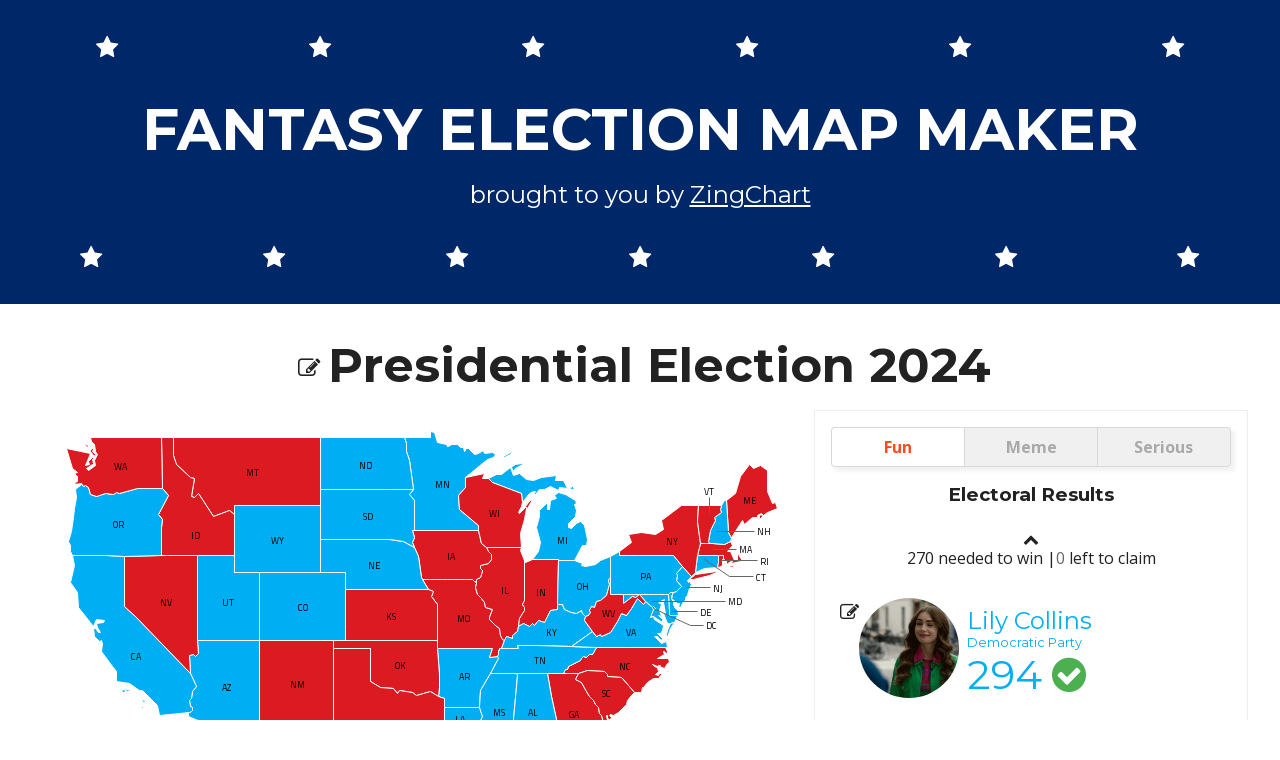

--- FILE ---
content_type: text/html; charset=utf-8
request_url: https://elections.zingchart.com/
body_size: 11350
content:
<!DOCTYPE html>
<html lang="en">
<head>
  <meta charset="UTF-8">
  <!-- <meta name="viewport" content="width=device-width, initial-scale=1.0"> -->
	<title>Fantasy Election US Map Maker by ZingChart</title>
	<script src='/vendor/zingchart/zingchart.min.js'></script>
	<script src='/vendor/jquery/jquery.min.js'></script>
	<link rel='stylesheet' href='/css/font-awesome.min.css'>
	<link rel="stylesheet" href="/css/nouislider.min.css" />
	<script src="/vendor/nouislider.js"></script>
	<link rel="stylesheet" href="/css/hint.css" />
	<meta name="twitter:card" content="summary">
	<meta name="twitter:site" content="@ZingChart">
	<meta name="twitter:creator" content="@ZingChart">
	<meta name="twitter:title" content="Fantasy Election Map Maker | ZingChart">
	<meta name="twitter:image" content="/img/twittercard.png">
	<meta name="twitter:description"
		content="Fantasy Election Map Maker. Create your presidential election map by choosing your candidates and state winners. Powered by ZingChart.">
	<meta name="description"
		content="The Fantasy Election Map Maker is a US map generator. Choose candidates and state winners to create a presidential election map. Powered by ZingChart">
	<link rel='stylesheet' href='/css/styles.css?v=2'>

	<!-- favicon -->
	<link rel="shortcut icon" href="/img/favicon.ico" type="image/x-icon">

	<!-- html2canvas -->
	<script src="/vendor/html2canvas/html2canvas.min.js"></script>

	<script>
		zingchart.MODULESDIR = '/vendor/zingchart/modules/';
		zingchart.loadModules("maps,maps-usa,patterns");
		ZC.LICENSE = ['569d52cefae586f634c54f86dc99e6a9', 'ee6b7db5b51705a13dc2339db3edaf6d'];
	</script>

	<!-- Matomo Tag Manager -->
	<script>
		var _mtm = window._mtm = window._mtm || [];
		_mtm.push({'mtm.startTime': (new Date().getTime()), 'event': 'mtm.Start'});
		(function() {
			var d=document, g=d.createElement('script'), s=d.getElementsByTagName('script')[0];
			g.async=true; g.src='https://tracking.zingchart.com/piwik/js/container_mfYYD0HG.js'; s.parentNode.insertBefore(g,s);
		})();
	</script>
	<!-- End Matomo Tag Manager -->
</head>

<body>
	<header id="hero">
		<div class="stars">
			<i class="fa fa-star"></i><i class="fa fa-star"></i><i
				class="fa fa-star"></i><i class="fa fa-star"></i><i
				class="fa fa-star"></i><i class="fa fa-star"></i>
		</div>
		<div class="title">
			<h1>FANTASY ELECTION MAP MAKER</h1>
		</div>
		<h2>brought to you by <a href="https://zingchart.com/">ZingChart</a></h2>
		<div class="stars">
			<i class="fa fa-star"></i><i class="fa fa-star"></i><i
				class="fa fa-star"></i><i class="fa fa-star"></i><i
				class="fa fa-star"></i><i class="fa fa-star"></i><i
				class="fa fa-star"></i>
		</div>
	</header>

	<!-- Modal-->
	<div id='modal-wrapper'>

		<div id="modal-container">
			<header id="modal-header">
				<h2>Modify a Candidate</h2>
			</header>
			<section id="modal-form">
				<h4>Candidate</h4>
				<input id="modal-name" type="text" placeholder="Name">
				<h4>Political Party</h4>
				<input id="modal-party" type="text" placeholder="Polictical Party">
				<h4>Image</h4>
				<section id="modal-image-form">
					<div>
						<div id='modal-image' class='profile-pic'
							style="background-image:url('/img/default.png')"></div>
					</div>
					<div>
						<h5>From my computer</h5>
						<input id="modal-image-file" type="file" name="pic" accept="image/*"
							onchange="previewImage('file')">
						<div class="flex column center" style="border: 0.5rem 0rem">--- or
							---</div>
						<h5>From an URL</h5>
						<input id="modal-image-url" type="text" placeholder="URL">
					</div>
				</section>
			</section>
			<section id="modal-controls">
				<div id="modal-confirm" class='green button' onclick="modalConfirm()">
					Update</div>
				<div id="modal-cancel" class='red button' onclick="modalCancel()">Cancel
				</div>
			</section>
		</div>

	</div>
	<!--End Modal-->

	<section id="main">
		<div id="title">

			<span class='hint--left' data-hint="Edit Title"><i id="title-edit-action"
					class="fa fa-pencil-square-o"></i></span>
			<h2 id="title-display">Presidential Election 2024</h2>
		</div>
		<input type="text" id="title-edit" class="hidden"
			value="Presidential Election 2024">

		<section id="map-container">

			<!--Map-->
			<div id="election-map-flex-container">
				<div id='election-map'></div>
			</div>
			<!--End Map-->

			<!--Map Tooltip-->
			<div id='election-tooltip' class='map-tooltip hidden'>
				<h3 id="tooltip-title"></h3>
				<div id="tooltip-subtitle"></div>
				<br>
				<div id='tooltip-historical'>
					<h5>Historic electoral win rate</h5>
					<div id="tooltip-chart"></div>
					<div id="tooltip-chart-data"></div>
				</div>
			</div>
			<!--End Map Tooltip-->

			<!--Candidate results-->
			<div id="electoral">

				<div class="toggle">
					<input type="radio" name="candidate-mode" value="fun" id="fun-mode"
						checked>
					<label class="toggle-switch" for="fun-mode"
						data-state="fun">Fun</label>
					<input type="radio" name="candidate-mode" value="meme" id="meme-mode">
					<label class="toggle-switch" for="meme-mode"
						data-state="meme">Meme</label>
					<input type="radio" name="candidate-mode" value="serious"
						id="serious-mode">
					<label class="toggle-switch" for="serious-mode"
						data-state="serious">Serious</label>
				</div>

				<h3>Electoral Results</h3>
				<div id="result-chart-flex-container">
					<div id="result-chart"></div>
				</div>
				<div id="result-chart-info">
					<div class="flex center"><i class="fa fa-chevron-up"></i></div>
					<div>270 needed to win |<span style="color: #656565"
							id="result-claimed">20</span> left to claim</div>
				</div>
				<section id="result-container"></section>
				<section class="flex column">

					<!-- <div style="margin-left: 0%">
						<div class="switch">
						 <input id="fun-switch" type="checkbox" class="switch-input">
						 <label for="fun-switch" class="switch-label"></label>
					   </div>
				   </div> -->
					<div class="flex row">
						<div id="random-button" class="button fun"
							onclick="randomizeCandidates()">Randomize Candidates!</div>
						<div id="trump-button" class="button fun"
							onclick="randomizeTrump()">Trump Vs. ?</div>
					</div>

				</section>
			</div>
			<!--End Candidate results-->

		</section>
	</section>

	<section id="controls">
		<div id="instructions" class="cell">
			<div class="dismiss">
				<span class='hint--left' data-hint="Dismiss instructions"><i
						class="fa fa-close" onclick="dismissInstructions()"></i></span>
			</div>
			<h3>Create your own</h3>
			<ul>
				<li>Click on the edit <i class="fa fa-pencil-square-o"></i> button in
					the title or near each candidate to edit the content </li>
				<li>Click each state to cycle through colors to determine a state's
					winner.</li>
				<li>Save the election map to generate a unique link to share.</li>
			</ul>
		</div>
		<div class="cell" style="justify-content:space-around;">
			<h3>Skew results</h3>
			<div class="slider">
				<div id="slider-left">Democratic</div>
				<div id="slider-range-container">
					<div id="slider-range"></div>
				</div>

				<div id="slider-right">Republican</div>
			</div>
			<div>
				<h3>Use Preset Result Data</h3>
				<h6>*Uses current state electoral vote count</h6>
			</div>
			<select name="preset" onchange="setResults(event)">
				<option selected disabled>select year</option>
				<option value="2020">2020 Election Results</option>
				<option value="2016">2016 Election Results</option>
				<option value="2012">2012 Election Results</option>
				<option value="2008">2008 Election Results</option>
				<option value="2004">2004 Election Results</option>
				<option value="2000">2000 Election Results</option>
				<option value="1996">1996 Election Results</option>
				<option value="1992">1992 Election Results</option>
				<option value="1988">1988 Election Results</option>
				<option value="1984">1984 Election Results</option>
				<option value="1980">1980 Election Results</option>
				<option value="1976">1976 Election Results</option>
				<option value="republican">All Republican</option>
				<option value="democratic">All Democratic</option>
				<option value="none">All Undecided</option>
			</select>
			<!-- <h3> Randomize Candidates </h3>
			<div class="button amber" onclick="randomizeCandidates()">Randomize!</div> -->
		</div>
		<div class="cell" id="download-and-share">
			<h3>Download and Share Your Map!</h3>
			<div class="button green" onclick="saveMap()">Download
				Election Map</div>
		</div>
	</section>
	<section id="about">
		<div class="dismiss">
			<span class='hint--left' data-hint="Dismiss our self-plug ad ☹"><i
					class="fa fa-close" onclick="dismissAbout()"></i></span>
		</div>
		<div class="cell">
			<h2>Like our maps? Interested in charts in your web application? Check out
				our JavaScript library ZingChart!</h2>
		</div>
		<div class="cell url">
			<a href="http://www.zingchart.com"
				style="text-decoration: underline">http://zingchart.com</a>
		</div>
		<div class="charts-container">
			<div id='barChart' class="chart small"></div>
			<div id='pieChart' class="chart small"></div>
			<div id='areaChart' class='chart small'></div>
			<div id='scatterChart' class='chart normal'></div>
			<div id='lineChart' class='chart normal'></div>
			<div id='heatmapChart' class='chart normal'></div>
			<div id="chordChart" class='chart wide'></div>
		</div>
	</section>
	<input type="hidden" id="init-title" value='Presidential Election 2024'>
	<input type="hidden" id="init-results" value='{"AL":"democratic","AK":"republican","AZ":"democratic","AR":"democratic","CA":"democratic","CO":"democratic","CT":"democratic","DC":"republican","DE":"democratic","FL":"democratic","GA":"republican","HI":"republican","ID":"republican","IL":"republican","IN":"republican","IA":"republican","KS":"republican","KY":"democratic","LA":"democratic","ME":"republican","MD":"democratic","MA":"republican","MI":"democratic","MN":"democratic","MS":"democratic","MO":"republican","MT":"republican","NE":"democratic","NV":"republican","NH":"democratic","NJ":"democratic","NM":"republican","NY":"republican","NC":"republican","ND":"democratic","OH":"democratic","OK":"republican","OR":"democratic","PA":"democratic","RI":"republican","SC":"republican","SD":"democratic","TN":"democratic","TX":"republican","UT":"democratic","VT":"republican","VA":"democratic","WA":"republican","WV":"republican","WI":"republican","WY":"democratic"}'>
	<input type="hidden" id="init-candidates" value='{"democratic":{"name":"Lily Collins","party":"democratic","displayParty":"democratic","image":"https://media0.giphy.com/media/v1.Y2lkPTc5MGI3NjExemxsaWl6dDNuMDgwbjdyd3htcnNoZnN1MTM4MTdqeGdlcG1kbjVqeiZlcD12MV9pbnRlcm5hbF9naWZfYnlfaWQmY3Q9Zw/Njmn95rKGHYwGYTocB/giphy.webp","color":"#00AEF3","votes":0},"republican":{"name":"Ansel Elgort","party":"republican","displayParty":"republican","image":"https://media0.giphy.com/media/v1.Y2lkPTc5MGI3NjExOHJvZWpibGdmY3FzYWgwNTFuamNiNW8yNW5iZG5nNWRrNGZ2cmpwZSZlcD12MV9pbnRlcm5hbF9naWZfYnlfaWQmY3Q9Zw/l1J9IqUMuZrm5aopi/200.webp","color":"#DC1A21","votes":0}}'>
	<script src='/scripts/election-results.js?v=2'></script>
	<script src='/scripts/candidates.js?v=2'></script>

	<script src='/scripts/main.js?v=2'></script>
	<script src='/scripts/editor.js?v=2'></script>
	<script src='/scripts/charts.js?v=2'></script>

</body>

</html>

--- FILE ---
content_type: text/css; charset=UTF-8
request_url: https://elections.zingchart.com/css/styles.css?v=2
body_size: 25250
content:
@import url(https://fonts.googleapis.com/css?family=Titillium+Web:400,600italic,700,400italic|Montserrat:400,700|Open+Sans:400,300,700,600);

* {
  box-sizing: border-box;
}

h1,
h2,
h3,
h4,
h5,
h6 {
  margin: 0;
  font-family: 'Montserrat';
}

h5,
h6 {
  font-weight: normal;
}

body {
  font-family: 'Open Sans';
  background-color: #fff;
  color: #222;
  margin: 0;
}

input[type='text'],
input[type='file'],
select {
  margin: 0 0 1em;
  border: 1px solid #ccc;
  outline: none;
  padding: 0.5em;
  border-radius: 5px;
  -webkit-transition: background-color 1s;
  transition: background-color 1s;
}

select {
  height: 50px;
  font-size: 1rem;
  width: 100%;
}

/**************************
* 	Generic
**************************/
.hidden, [hidden] {
  display: none !important;
}

.dismiss {
  display: -webkit-box;
  display: -webkit-flex;
  display: -ms-flexbox;
  display: flex;
  -webkit-box-pack: end;
  -webkit-justify-content: flex-end;
  -ms-flex-pack: end;
  justify-content: flex-end;
  width: 100%;
  padding: 0 1rem;
  font-size: 1.5rem;
  cursor: pointer;
}

/* Positioning */

.flex {
  display: -webkit-box;
  display: -webkit-flex;
  display: -ms-flexbox;
  display: flex;
}

.row {
  -webkit-box-orient: horizontal;
  -webkit-box-direction: normal;
  -webkit-flex-direction: row;
  -ms-flex-direction: row;
  flex-direction: row;
}

.column {
  -webkit-box-orient: vertical;
  -webkit-box-direction: normal;
  -webkit-flex-direction: column;
  -ms-flex-direction: column;
  flex-direction: column;
}

.center {
  -webkit-box-align: center;
  -webkit-align-items: center;
  -ms-flex-align: center;
  align-items: center;
  -webkit-box-pack: center;
  -webkit-justify-content: center;
  -ms-flex-pack: center;
  justify-content: center;
}

/**************************
* 	UI Components
**************************/

/* Slider */
.slider {
  display: -webkit-box;
  display: -webkit-flex;
  display: -ms-flexbox;
  display: flex;
  -webkit-box-orient: horizontal;
  -webkit-box-direction: normal;
  -webkit-flex-direction: row;
  -ms-flex-direction: row;
  flex-direction: row;
  width: 100%;
}

#slider-left,
#slider-right {
  -webkit-box-flex: 1;
  -webkit-flex-grow: 1;
  -ms-flex-positive: 1;
  flex-grow: 1;
  -webkit-flex-shrink: 0;
  -ms-flex-negative: 0;
  flex-shrink: 0;
}

#slider-range-container {
  width: 100%;
  -webkit-box-flex: 1;
  -webkit-flex-grow: 1;
  -ms-flex-positive: 1;
  flex-grow: 1;
  margin: 0 1rem;
}

.noUi-background {
  background: -webkit-linear-gradient(right, #dc1a21, #00aef3);
  background: linear-gradient(to left, #dc1a21, #00aef3);
}

/* Button */
.button {
  padding: 0.5em 1em;
  margin: 0.5em;
  cursor: pointer;
  box-shadow: 3px 3px 2px rgba(0, 0, 0, 0.15);
  border-radius: 5px;
  -webkit-user-select: none;
  -moz-user-select: none;
  -ms-user-select: none;
  user-select: none;
  text-align: center;
}

.large.button {
  font-size: 1.4rem;
}

.button.gradient {
  color: white;
  background: #ffb75e;
  /* fallback for old browsers */
  background: -webkit-linear-gradient(to left,
      #ffb75e,
      #ed8f03);
  /* Chrome 10-25, Safari 5.1-6 */
  background: -webkit-linear-gradient(right, #ffb75e, #ed8f03);
  background: linear-gradient(to left,
      #ffb75e,
      #ed8f03);
  /* W3C, IE 10+/ Edge, Firefox 16+, Chrome 26+, Opera 12+, Safari 7+ */
}

.button.gradient:hover {
  background-color: #fff;
  /*transition: background-color 1s;*/
}

.button.serious {
  background-color: #22a4e4;
  color: white;
}

.button.fun {
  background: -webkit-linear-gradient(right, #ff4b1f, #ff9068);
  background: linear-gradient(to left,
      #ff4b1f,
      #ff9068);
  /* W3C, IE 10+/ Edge, Firefox 16+, Chrome 26+, Opera 12+, Safari 7+ */
  color: white;
}

.button.fun:hover {
  background-color: #ff4b1f;
}

.button.meme {
  background: rgb(255, 86, 241);
  background: linear-gradient(90deg,
      rgba(255, 86, 241, 1) 0%,
      rgba(190, 0, 174, 1) 100%);
  color: white;
}

.button.meme:hover {
  background-color: rgba(190, 0, 174, 1);
}

.button.amber {
  background-color: #ffc107;
  color: white;
}

.button.amber:hover {
  background-color: #dea704;
}

.button.green {
  background-color: #4caf50;
  color: white;
}

.button.green:hover {
  background-color: #388e3c;
}

.button.red {
  background-color: #f44336;
  color: white;
}

.button.red:hover {
  background-color: #d32f2f;
}

/* Switch */

.switch {
  position: relative;
  display: inline-block;
}

.switch-input {
  display: none;
}

.switch-label {
  display: block;
  width: 50px;
  height: 29px;
  -webkit-user-select: none;
  -moz-user-select: none;
  -ms-user-select: none;
  user-select: none;
}

.switch-label:before,
.switch-label:after {
  content: '';
  font-size: 0.8rem;
  color: #444;
  display: block;
  position: absolute;
  cursor: pointer;
  -webkit-user-select: none;
  -moz-user-select: none;
  -ms-user-select: none;
  user-select: none;
}

.switch-label:before {
  width: 110px;
  height: 100%;
  padding: 2px;
  background: -webkit-linear-gradient(right, #ff4b1f, #ff9068);
  background: linear-gradient(to left,
      #ff4b1f,
      #ff9068);
  /* W3C, IE 10+/ Edge, Firefox 16+, Chrome 26+, Opera 12+, Safari 7+ */
  border-radius: 50px;
}

.switch-label:after {
  top: 0;
  left: 0;
  width: 55px;
  height: 25px;
  border-radius: 50px;
  line-height: 1.5rem;
  padding: 4px;
  text-align: center;
  content: 'Fun';
  background-color: #fff;
  box-shadow: 0 0 2px rgba(0, 0, 0, 0.45);
  -webkit-transition: left 0.25s ease;
  transition: left 0.25s ease;
}

.switch-input:checked+.switch-label {
  /* Switch Rail */
  /* Switch Knob */
}

.switch-input:checked+.switch-label:before {
  /*background-color: #89c12d;*/
  background: #dedede;
  background: #22a4e4;
}

.switch-input:checked+.switch-label:after {
  content: 'Serious';
  left: 55px;
}

/* Toggle */

.toggle {
  display: -webkit-box;
  display: -webkit-flex;
  display: -ms-flexbox;
  display: flex;
  -webkit-box-orient: horizontal;
  -webkit-box-direction: normal;
  -webkit-flex-direction: row;
  -ms-flex-direction: row;
  flex-direction: row;
  -webkit-box-pack: center;
  -webkit-justify-content: center;
  -ms-flex-pack: center;
  justify-content: center;
  width: 100%;
  margin: 1rem 0;
  box-shadow: 4px 4px 4px 0px rgba(70, 71, 71, 0.08);
}

.toggle input[type='radio'] {
  display: none;
}

.toggle label {
  cursor: pointer;
  border: 1px solid #222;
  padding: 0.5rem;
  background-color: #f0f0f0;
  border: 1px solid #d9d9d9;
  font-weight: bold;
  width: 50%;
  text-align: center;
  color: #a9a9a9;
}

.toggle label:first-of-type {
  border-right: 0px;
  border-top-left-radius: 4px;
  border-bottom-left-radius: 4px;
}

.toggle label:last-of-type {
  border-left: 0px;
  border-top-right-radius: 4px;
  border-bottom-right-radius: 4px;
}

.toggle input[type='radio']:checked+label[for='fun-mode'] {
  background-color: #fff;
  color: #ff4b1f;
}

.toggle input[type='radio']:checked+label[for='meme-mode'] {
  background-color: #fff;
  color: #d21fff;
}

.toggle input[type='radio']:checked+label[for='serious-mode'] {
  background-color: #fff;
  color: #22a4e4;
}

/**************************
* 	Hero
**************************/
#hero {
  display: -webkit-box;
  display: -webkit-flex;
  display: -ms-flexbox;
  display: flex;
  -webkit-box-orient: vertical;
  -webkit-box-direction: normal;
  -webkit-flex-direction: column;
  -ms-flex-direction: column;
  flex-direction: column;
  -webkit-box-align: center;
  -webkit-align-items: center;
  -ms-flex-align: center;
  align-items: center;
  -webkit-box-pack: center;
  -webkit-justify-content: center;
  -ms-flex-pack: center;
  justify-content: center;
  font-size: 1.8rem;
  background-color: #002868;
  color: #FFF;
  text-align: center;
  word-break: normal;
  word-wrap: break-word;
}

#hero .title {
  display: -webkit-box;
  display: -webkit-flex;
  display: -ms-flexbox;
  display: flex;
  width: 100%;
  -webkit-box-orient: horizontal;
  -webkit-box-direction: normal;
  -webkit-flex-direction: row;
  -ms-flex-direction: row;
  flex-direction: row;
  -webkit-box-pack: center;
  -webkit-justify-content: center;
  -ms-flex-pack: center;
  justify-content: center;
  -webkit-box-align: center;
  -webkit-align-items: center;
  -ms-flex-align: center;
  align-items: center;
  margin-bottom: 1rem;
  text-align: center;
  word-break: normal;
  word-wrap: break-word;
}

#hero h2 {
  font-size: 1.5rem;
  font-weight: 400;
  word-break: normal;
  word-wrap: break-word;
}

#hero a {
  color: white;
  text-decoration: underline;
}

#hero a:hover {
  text-decoration: none;
}

.stars {
  display: -webkit-box;
  display: -webkit-flex;
  display: -ms-flexbox;
  display: flex;
  -webkit-box-orient: horizontal;
  -webkit-box-direction: normal;
  -webkit-flex-direction: row;
  -ms-flex-direction: row;
  flex-direction: row;
  -webkit-justify-content: space-around;
  -ms-flex-pack: distribute;
  justify-content: space-around;
  width: 100%;
  padding: 2.2rem 0rem;
  font-size: 1.5rem;
  background-color: #002868;
  color: white;
}

/**************************
* 	Modal
**************************/
#modal-wrapper {
  display: none;
  position: absolute;
  -webkit-box-orient: vertical;
  -webkit-box-direction: normal;
  -webkit-flex-direction: column;
  -ms-flex-direction: column;
  flex-direction: column;
  -webkit-box-pack: center;
  -webkit-justify-content: center;
  -ms-flex-pack: center;
  justify-content: center;
  -webkit-box-align: center;
  -webkit-align-items: center;
  -ms-flex-align: center;
  align-items: center;
  width: 100%;
  height: 100%;
}

#modal-wrapper.shown {
  display: -webkit-box;
  display: -webkit-flex;
  display: -ms-flexbox;
  display: flex;
  z-index: 1000;
  background-color: rgba(219, 219, 219, 0.6);
}

#modal-container {
  display: -webkit-box;
  display: -webkit-flex;
  display: -ms-flexbox;
  display: flex;
  -webkit-box-orient: vertical;
  -webkit-box-direction: normal;
  -webkit-flex-direction: column;
  -ms-flex-direction: column;
  flex-direction: column;
  -webkit-box-pack: justify;
  -webkit-justify-content: space-between;
  -ms-flex-pack: justify;
  justify-content: space-between;
  min-width: 280px;
  background-color: white;
  box-shadow: 10px 10px 46px -13px rgba(31, 31, 31, 1);
}

#modal-container input {
  font-size: 1.1rem;
}

#modal-header {
  background-color: #e0162b;
  color: white;
  padding: 1rem;
}

#modal-form {
  display: -webkit-box;
  display: -webkit-flex;
  display: -ms-flexbox;
  display: flex;
  -webkit-box-orient: vertical;
  -webkit-box-direction: normal;
  -webkit-flex-direction: column;
  -ms-flex-direction: column;
  flex-direction: column;
  -webkit-box-pack: center;
  -webkit-justify-content: center;
  -ms-flex-pack: center;
  justify-content: center;
  padding: 1rem;
  font-size: 1rem;
}

#modal-image-form {
  display: -webkit-box;
  display: -webkit-flex;
  display: -ms-flexbox;
  display: flex;
  -webkit-box-orient: horizontal;
  -webkit-box-direction: normal;
  -webkit-flex-direction: row;
  -ms-flex-direction: row;
  flex-direction: row;
  -webkit-flex-wrap: wrap;
  -ms-flex-wrap: wrap;
  flex-wrap: wrap;
}

#modal-image-form>div {
  display: -webkit-box;
  display: -webkit-flex;
  display: -ms-flexbox;
  display: flex;
  -webkit-box-orient: vertical;
  -webkit-box-direction: normal;
  -webkit-flex-direction: column;
  -ms-flex-direction: column;
  flex-direction: column;
  -webkit-box-pack: center;
  -webkit-justify-content: center;
  -ms-flex-pack: center;
  justify-content: center;
  padding: 1rem;
}

#modal-controls {
  display: -webkit-box;
  display: -webkit-flex;
  display: -ms-flexbox;
  display: flex;
  -webkit-box-orient: horizontal;
  -webkit-box-direction: normal;
  -webkit-flex-direction: row;
  -ms-flex-direction: row;
  flex-direction: row;
  -webkit-box-pack: center;
  -webkit-justify-content: center;
  -ms-flex-pack: center;
  justify-content: center;
}

/**************************
* 	Main
**************************/
#main {
  display: -webkit-box;
  display: -webkit-flex;
  display: -ms-flexbox;
  display: flex;
  -webkit-box-orient: vertical;
  -webkit-box-direction: normal;
  -webkit-flex-direction: column;
  -ms-flex-direction: column;
  flex-direction: column;
  -webkit-box-pack: center;
  -webkit-justify-content: center;
  -ms-flex-pack: center;
  justify-content: center;
  padding: 2rem;
}

#title {
  display: -webkit-box;
  display: -webkit-flex;
  display: -ms-flexbox;
  display: flex;
  -webkit-box-orient: horizontal;
  -webkit-box-direction: normal;
  -webkit-flex-direction: row;
  -ms-flex-direction: row;
  flex-direction: row;
  -webkit-box-pack: center;
  -webkit-justify-content: center;
  -ms-flex-pack: center;
  justify-content: center;
  -webkit-box-align: center;
  -webkit-align-items: center;
  -ms-flex-align: center;
  align-items: center;
  font-size: 2rem;
  margin-bottom: 1rem;
  text-align: center;
  word-break: normal;
  word-wrap: break-word;
}

#title i {
  font-size: 0.7em;
  cursor: pointer;
  margin: 0.5rem;
}

#title-edit {
  font-size: 3rem;
  font-weight: 600;
  width: 100%;
  text-align: center;
  font-family: 'Montserrat';
  word-break: break-word;
  padding: 1rem;
}

#map-container {
  display: -webkit-box;
  display: -webkit-flex;
  display: -ms-flexbox;
  display: flex;
  -webkit-box-orient: horizontal;
  -webkit-box-direction: normal;
  -webkit-flex-direction: row;
  -ms-flex-direction: row;
  flex-direction: row;
  -webkit-box-pack: center;
  -webkit-justify-content: center;
  -ms-flex-pack: center;
  justify-content: center;
  -webkit-flex-wrap: wrap;
  -ms-flex-wrap: wrap;
  flex-wrap: wrap;
}

#election-map {
  position: absolute;
}

.zingchart-touch-layer {
  -webkit-user-select: none;
  -moz-user-select: none;
  -ms-user-select: none;
  user-select: none;
}

#election-map-flex-container {
  width: 100%;
  height: 500px;
  max-width: 850px;
}

/* Map custom tooltip */
.map-tooltip {
  display: -webkit-box;
  display: -webkit-flex;
  display: -ms-flexbox;
  display: flex;
  -webkit-box-orient: vertical;
  -webkit-box-direction: normal;
  -webkit-flex-direction: column;
  -ms-flex-direction: column;
  flex-direction: column;
  position: absolute;
  width: 170px;
  height: 180px;
  z-index: 1000;
  font-family: 'Montserrat';
  background-color: white;
  border: 1px solid #eee;
  border-radius: 5px;
  padding: 5px;
  box-shadow: 10px 10px 46px -13px rgba(31, 31, 31, 1);
}

#tooltip-subtitle {
  font-size: 0.8rem;
}

#tooltip-historical,
#tooltip-chart-data {
  display: -webkit-box;
  display: -webkit-flex;
  display: -ms-flexbox;
  display: flex;
  -webkit-box-orient: vertical;
  -webkit-box-direction: normal;
  -webkit-flex-direction: column;
  -ms-flex-direction: column;
  flex-direction: column;
  -webkit-box-pack: center;
  -webkit-justify-content: center;
  -ms-flex-pack: center;
  justify-content: center;
  -webkit-box-align: center;
  -webkit-align-items: center;
  -ms-flex-align: center;
  align-items: center;
  font-size: 0.8rem;
}

#electoral {
  display: -webkit-box;
  display: -webkit-flex;
  display: -ms-flexbox;
  display: flex;
  font-size: 1rem;
  -webkit-box-orient: vertical;
  -webkit-box-direction: normal;
  -webkit-flex-direction: column;
  -ms-flex-direction: column;
  flex-direction: column;
  -webkit-box-align: center;
  -webkit-align-items: center;
  -ms-flex-align: center;
  align-items: center;
  border: 1px solid #eee;
  padding: 0 1rem 1rem;
}

#result-chart {
  position: absolute;
  margin-top: 0.5rem;
}

#result-chart-flex-container {
  width: 100%;
  height: 15px;
}

#result-chart-info {
  display: -webkit-box;
  display: -webkit-flex;
  display: -ms-flexbox;
  display: flex;
  -webkit-box-orient: vertical;
  -webkit-box-direction: normal;
  -webkit-flex-direction: column;
  -ms-flex-direction: column;
  flex-direction: column;
  -webkit-box-pack: center;
  -webkit-justify-content: center;
  -ms-flex-pack: center;
  justify-content: center;
  margin-top: 10px;
}

#result-container {
  -webkit-flex-wrap: wrap;
  -ms-flex-wrap: wrap;
  flex-wrap: wrap;
  display: -webkit-box;
  display: -webkit-flex;
  display: -ms-flexbox;
  display: flex;
}

#electoral .result {
  display: -webkit-box;
  display: -webkit-flex;
  display: -ms-flexbox;
  display: flex;
  -webkit-box-orient: horizontal;
  -webkit-box-direction: normal;
  -webkit-flex-direction: row;
  -ms-flex-direction: row;
  flex-direction: row;
  margin-top: 20px;
  border: 1px solid #fff;
  padding: 0.5rem;
  border-radius: 5px;
  min-width: 400px;
}

.profile-pic {
  min-width: 100px;
  max-width: 100px;
  min-height: 100px;
  max-height: 100px;
  border-radius: 150px;
  object-fit: cover;
}

.edit-candidate {
  color: #222;
  cursor: pointer;
  font-size: 1.2rem;
}

.fa-pencil-square-o:hover {
  color: #fac82f;
}

.candidate {
  display: -webkit-box;
  display: -webkit-flex;
  display: -ms-flexbox;
  display: flex;
  -webkit-box-orient: vertical;
  -webkit-box-direction: normal;
  -webkit-flex-direction: column;
  -ms-flex-direction: column;
  flex-direction: column;
  -webkit-box-pack: center;
  -webkit-justify-content: center;
  -ms-flex-pack: center;
  justify-content: center;
  padding: 0.5rem;
  width: 100%;
  max-width: 300px;
  font-family: 'Montserrat';
}

.candidate .name {
  font-size: 1.5rem;
  word-wrap: break-word;
}

.candidate .score {
  font-size: 2.5rem;
}

.candidate .description,
.candidate .party {
  font-size: 0.8rem;
}

/**************************
* 	Controls
**************************/
#controls {
  display: -webkit-box;
  display: -webkit-flex;
  display: -ms-flexbox;
  display: flex;
  -webkit-box-orient: horizontal;
  -webkit-box-direction: normal;
  -webkit-flex-direction: row;
  -ms-flex-direction: row;
  flex-direction: row;
  -webkit-flex-wrap: wrap;
  -ms-flex-wrap: wrap;
  flex-wrap: wrap;
  -webkit-justify-content: space-around;
  -ms-flex-pack: distribute;
  justify-content: space-around;
  border-top: 1px solid #bbb;
  padding: 1rem;
}

#controls .cell {
  display: -webkit-box;
  display: -webkit-flex;
  display: -ms-flexbox;
  display: flex;
  -webkit-box-orient: vertical;
  -webkit-box-direction: normal;
  -webkit-flex-direction: column;
  -ms-flex-direction: column;
  flex-direction: column;
  -webkit-box-align: center;
  -webkit-align-items: center;
  -ms-flex-align: center;
  align-items: center;
  margin: 0.5rem;
  border: 1px solid #eee;
  background-color: #fff;
  padding: 0.5rem;
  -webkit-box-flex: 1;
  -webkit-flex-grow: 1;
  -ms-flex-positive: 1;
  flex-grow: 1;
  min-width: 400px;
}

#controls #download-and-share {
  align-items: center;
  display: flex;
  flex-direction: column;
  justify-content: center;
}

.cell li {
  margin: 0.5rem;
  font-weight: 300;
}

.cell h3 {
  margin: 0.5rem 0;
  text-algin: center;
}

/* Sharing */
#share-buttons-container,
#share-link-container {
  display: -webkit-box;
  display: -webkit-flex;
  display: -ms-flexbox;
  display: flex;
  width: 100%;
  max-width: 500px;
  -webkit-box-orient: horizontal;
  -webkit-box-direction: normal;
  -webkit-flex-direction: row;
  -ms-flex-direction: row;
  flex-direction: row;
  -webkit-flex-wrap: wrap;
  -ms-flex-wrap: wrap;
  flex-wrap: wrap;
  -webkit-box-pack: center;
  -webkit-justify-content: center;
  -ms-flex-pack: center;
  justify-content: center;
}

#share-link-container {
  -webkit-box-orient: vertical;
  -webkit-box-direction: normal;
  -webkit-flex-direction: column;
  -ms-flex-direction: column;
  flex-direction: column;
  -webkit-box-align: center;
  -webkit-align-items: center;
  -ms-flex-align: center;
  align-items: center;
}

#share-link-container>div {
  width: 100%;
  padding: 0 3rem;
}

#share-link,
#share-embed-link {
  width: 100%;
  font-size: 1rem;
  text-align: center;
}

.share {
  display: -webkit-box;
  display: -webkit-flex;
  display: -ms-flexbox;
  display: flex;
  -webkit-box-orient: horizontal;
  -webkit-box-direction: normal;
  -webkit-flex-direction: row;
  -ms-flex-direction: row;
  flex-direction: row;
  -webkit-box-pack: center;
  -webkit-justify-content: center;
  -ms-flex-pack: center;
  justify-content: center;
  -webkit-box-align: center;
  -webkit-align-items: center;
  -ms-flex-align: center;
  align-items: center;
  font-size: 1.4rem;
  width: 50px;
  height: 50px;
  border-radius: 10px;
  padding: 1rem;
  margin: 0.5rem;
  cursor: pointer;
  color: white;
  -webkit-transition: background-color 1s;
  transition: background-color 1s;
}

.share[data-type='facebook'] {
  background-color: #4862a3;
}

.share[data-type='email'] {
  background-color: #ffc107;
}

.share[data-type='twitter'] {
  background-color: #54aaeb;
}

.share[data-type='linkedin'] {
  background-color: #007bb6;
}

.share[data-type='google-plus'] {
  background-color: #e93f2e;
}

.share[data-type='pinterest'] {
  background-color: #b81621;
}

.share.disabled {
  pointer-events: none;
  background-color: #ccc;
  color: #a9a9a9;
}

input[type='text'][disabled=''] {
  background-color: #ccc;
}

/**************************
* 	About
**************************/
#about {
  display: -webkit-box;
  display: -webkit-flex;
  display: -ms-flexbox;
  display: flex;
  -webkit-box-orient: vertical;
  -webkit-box-direction: normal;
  -webkit-flex-direction: column;
  -ms-flex-direction: column;
  flex-direction: column;
  -webkit-box-align: center;
  -webkit-align-items: center;
  -ms-flex-align: center;
  align-items: center;
  background-color: #bf0a30;
  color: white;
  padding: 1rem 0;
}

#about .cell {
  -webkit-box-pack: center;
  -webkit-justify-content: center;
  -ms-flex-pack: center;
  justify-content: center;
  margin: 0.5rem;
  max-width: 800px;
}

#about h2 {
  text-align: center;
}

.charts-container {
  display: -webkit-box;
  display: -webkit-flex;
  display: -ms-flexbox;
  display: flex;
  -webkit-box-orient: horizontal;
  -webkit-box-direction: normal;
  -webkit-flex-direction: row;
  -ms-flex-direction: row;
  flex-direction: row;
  -webkit-box-pack: center;
  -webkit-justify-content: center;
  -ms-flex-pack: center;
  justify-content: center;
  -webkit-flex-wrap: wrap;
  -ms-flex-wrap: wrap;
  flex-wrap: wrap;
  margin-top: 1rem;
}

.chart {
  display: none;
  width: 200px;
  margin: 10px 10px;
  box-shadow: 4px 4px 4px 0px rgba(70, 71, 71, 0.32);
}

#about a {
  color: white;
  font-size: 1.5rem;
  text-decoration: none;
}

/**************************
* 	Media Queries
**************************/

@media (min-width: 426px) {
  #election-map-flex-container {
    min-height: 400px;
    max-height: 400px;
  }

  .chart.small,
  .chart.normal {
    display: initial;
  }

  #result-container {
    -webkit-box-orient: vertical;
    -webkit-box-direction: normal;
    -webkit-flex-direction: column;
    -ms-flex-direction: column;
    flex-direction: column;
    -webkit-box-pack: center;
    -webkit-justify-content: center;
    -ms-flex-pack: center;
    justify-content: center;
  }
}

@media (min-width: 768px) {

  .chart.small,
  .chart.normal {
    display: initial;
  }

  #result-container {
    -webkit-box-orient: vertical;
    -webkit-box-direction: normal;
    -webkit-flex-direction: column;
    -ms-flex-direction: column;
    flex-direction: column;
    -webkit-box-pack: center;
    -webkit-justify-content: center;
    -ms-flex-pack: center;
    justify-content: center;
    -webkit-box-align: center;
    -webkit-align-items: center;
    -ms-flex-align: center;
    align-items: center;
  }
}

@media (min-width: 1024px) {

  .chart.small,
  .chart.normal {
    display: initial;
  }

  #result-container {
    -webkit-box-orient: horizontal;
    -webkit-box-direction: normal;
    -webkit-flex-direction: row;
    -ms-flex-direction: row;
    flex-direction: row;
    -webkit-box-pack: center;
    -webkit-justify-content: center;
    -ms-flex-pack: center;
    justify-content: center;
    -webkit-box-align: center;
    -webkit-align-items: center;
    -ms-flex-align: center;
    align-items: center;
  }
}

@media (min-width: 1200px) {
  #map-container {
    -webkit-flex-wrap: nowrap;
    -ms-flex-wrap: nowrap;
    flex-wrap: nowrap;
  }

  #electoral {
    max-width: 500px;
  }

  #election-map-flex-container {
    min-height: 500px;
    max-height: 500px;
  }

  #result-container {
    -webkit-box-orient: vertical;
    -webkit-box-direction: normal;
    -webkit-flex-direction: column;
    -ms-flex-direction: column;
    flex-direction: column;
    -webkit-box-pack: inherit;
    -webkit-justify-content: inherit;
    -ms-flex-pack: inherit;
    justify-content: inherit;
  }

  .chart.small,
  .chart.normal,
  .chart.wide {
    display: initial;
  }
}

@media (max-width: 425px) {
  #hero h1 {
    font-size: 3rem;
  }

  #controls {
    padding: 0.5rem;
  }

  #electoral .result,
  .cell,
  #controls .cell {
    min-width: inherit;
  }

  #modal-form {
    max-width: 300px;
  }

  .candidate .name {
    font-size: 1.5rem;
  }

  #main {
    padding: 0.5rem;
  }

  #title {
    font-size: 1.7rem;
    -webkit-box-orient: vertical;
    -webkit-box-direction: normal;
    -webkit-flex-direction: column;
    -ms-flex-direction: column;
    flex-direction: column;
  }

  #election-map-flex-container {
    min-height: 225px;
    max-height: 200px;
  }

  #result-container {
    -webkit-box-orient: vertical;
    -webkit-box-direction: normal;
    -webkit-flex-direction: column;
    -ms-flex-direction: column;
    flex-direction: column;
  }

  #result-chart-flex-container {
    max-width: 250px;
  }

  .chart.small {
    display: initial;
  }
}

--- FILE ---
content_type: application/javascript
request_url: https://elections.zingchart.com/vendor/zingchart/modules/zingchart-maps-usa.min.js?v2.8.8
body_size: 33336
content:
/*
All of the code within the ZingChart software is developed and copyrighted by ZingChart, Inc., and may not be copied,
replicated, or used in any other software or application without prior permission from ZingChart. All usage must coincide with the
ZingChart End User License Agreement which can be requested by email at support@zingchart.com.

Build 2.8.8
*/
eval(function(p,a,c,k,e,d){e=function(c){return(c<a?'':e(parseInt(c/a)))+((c=c%a)>35?String.fromCharCode(c+29):c.toString(36))};if(!''.replace(/^/,String)){while(c--){d[e(c)]=k[c]||e(c)}k=[function(e){return d[e]}];e=function(){return'\\w+'};c=1};while(c--){if(k[c]){p=p.replace(new RegExp('\\b'+e(c)+'\\b','g'),k[c])}}return p}('ge.fF.fE("1b-1u"),dx(){1x.1b.1u||(1x.1b.1u={}),1x.1b.5F.1u||(1x.1b.5F.1u={});fD t={6s:[[-85.2o,31.8P],[-85.13,31.4U],[-85.1e,31.L],[-87.4h,31.1o],[-87.5B,30.4X],[-87.8R,30.aO],[-87.9R,30.5s],[-88.7c,30.6K],[-88.1g,30.fC],[-88.2j,30.2C],[-88.3X,31.3x],[-88.ce,32.2W],[-88.b1,34.2U],[-88.ah,35.3v],[-85.3y,34.99],[-85.8G,33.1C],[-84.6r,32.1i],[-85.2o,31.8P]],7k:[[-Q.4S,58.4a],[-Q.6r,58.dp],[-Q.ad,59.9Y],[-4f.bj,60.fB],[-1l.9s,59.V],[-2L.fA,60.9w],[-1M.6L,61.11],[-P.13,61.a7],[-1M.1a,63.26],[-1l.5f,63.a6],[-Q.2g,63.cU],[-Q.1p,64.ba],[-4f.1q,64.52],[-P.24,64.2V],[-P.6j,65.7O],[-7Z.1m,65.9y],[-1l.5n,66.fz],[-1l.5C,66.8i],[-Q.V,65.c3],[-1K.6v,66.4s],[-1l.az,67.4m],[-P.fy,68.cx],[-1M.6t,68.93],[-Q.fx,70.bd],[-k.82,71.3],[-U.9e,70.5X],[-2w.7i,70.50],[-8A.aS,70.17],[-O.2s,69.2M],[-O.2s,69.2M],[-c9.B,60.7z],[-c9.B,60.7z],[-5t.2o,60.7s],[-fv.8R,59.3I],[-K.1Z,59.bV],[-A.5y,58.ed],[-n.aL,57.9n],[-1j.56,56.3L],[-5A.fu,56.p],[-5A.X,55.c8],[-5A.X,55.c8],[-9p.2A,55.bG],[-5A.cd,54.9f],[-1j.ar,55.3s],[-5A.bK,55.cw],[-1j.b4,55.T],[-n.9l,55.ft],[-1j.2t,56.2L],[-1j.ee,56.aL],[-n.cR,57.2c],[-A.6q,57.d9],[-F.1d,58.6S],[-F.bc,58.67],[-1g.fs,58.3M],[-1g.9T,58.9i],[-1g.9F,58.cj],[-5t.8W,59.1f],[-8b.dW,60.D],[-6T.4L,59.99],[-2P.8X,61.8B],[-9h.5h,60.9m],[-1a.bJ,60.5z],[-9h.4g,59.9o],[-4y.2n,59.2t],[-4y.1N,59.fq],[-2w.1Z,59.16],[-2w.c3,59.27],[-bZ.m,59.5V],[-2w.cJ,59.cq],[-2w.4u,60.ct],[-bZ.dq,61.bY],[-4y.9T,60.4E],[-4y.bY,60.4E],[-4y.4D,61.2E],[-4y.9C,61.2E],[-2w.bV,60.6M],[-2g.fc,59.8b],[-1J.3H,58.4n],[-k.56,57.5E],[-k.37,57.O],[-1p.46,56.34],[-1p.s,56.6v],[-1c.cN,55.3L],[-1c.bK,55.fp],[-Q.8X,55.co],[-Q.bB,55.48],[-4f.88,54.4k],[-1l.2f,55.E],[-Q.4B,55.3M],[-1K.4d,55.8Y],[-I.94,57.2F],[-k.94,58.cO],[-1p.6z,58.97],[-1c.bn,58.4T],[-1K.c1,58.5d],[-Q.4S,58.4a],c,[-8p.9X,60.5S],[-8p.3L,60.2r],[-5R.4C,60.2N],[-8p.4c,60.a1],[-8p.9X,60.5S],c,[-P.C,60.41],[-2L.9M,60.7F],[-2L.bg,59.5J],[-P.9l,59.5u],[-W.8v,60.8i],[-P.C,60.41],c,[-1M.5l,54.a1],[-1M.3W,54.4T],[-1M.49,54.6M],[-1l.dr,55.6X],[-1l.4C,54.3Z],[-1M.5l,54.a1],c,[-P.6B,53.5T],[-W.3Z,53.aK],[-W.1l,53.bW],[-P.9U,54.4z],[-P.4O,53.1P],[-P.6B,53.5T],c,[-W.1r,53.bS],[-W.7U,53.38],[-7Z.3U,52.5n],[-7Z.4m,53.1s],[-W.1r,53.bS],c,[-1Y.Q,52.cQ],[-5R.2A,52.32],[-1Y.5K,52.1W],[-1Y.6G,52.2u],[-9j.d8,52.a6],[-1Y.Q,52.cQ],c,[-X.1H,51.cS],[-X.9g,51.9F],[-X.6c,51.fn],[-X.5D,51.ao],[-X.5y,51.cW],[-X.1H,51.cS],c,[-1d.91,51.59],[-5l.9G,51.aE],[-1d.bO,51.7U],[-1d.91,51.59],c,[-3c.d0,63.5y],[-3c.bj,63.cM],[-3c.9m,63.7M],[-3c.5I,63.aA],[-3c.6t,63.9I],[-cL.bd,63.6q],[-7Z.6q,63.5S],[-6w.9F,62.4b],[-cL.24,63.bT],[-3c.d0,63.5y],c,[-2P.94,60.aT],[-1a.dH,59.4n],[-1a.fi,59.79],[-1a.2l,59.v],[-1a.6S,60.aq],[-2P.94,60.aT],c,[-U.4Y,58.36],[-U.dt,58.k],[-U.aA,57.2A],[-1J.2z,58.6w],[-U.66,58.5M],[-U.4Y,58.36],c,[-A.4F,57.3],[-F.cu,57.cE],[-F.fh,57.5j],[-F.4F,58.3p],[-F.d7,58.7I],[-A.4F,57.3],c,[-F.5i,58.4w],[-F.5i,58.4w],c,[-K.d4,57.3f],[-F.3Q,57.1Q],[-1g.6G,57.fg],[-1g.6t,57.bc],[-1g.4A,57.5u],[-1g.4A,57.5u],[-1g.4A,57.5u],[-1g.4A,57.5u],[-1g.8D,58.1d],[-K.1r,58.8x],[-F.4b,58.3b],[-K.4L,57.3f],[-K.d4,57.3f],c,[-1J.ak,57.1p],[-2g.af,56.2t],[-2g.4R,57.fe],[-1J.aO,58.3v],[-U.aX,57.3Q],[-U.b6,57.fd],[-1J.ak,57.1p],c,[-F.1C,56.1l],[-K.cm,56.5a],[-K.4,57.4Q],[-K.3s,57.4s],[-F.6U,56.R],[-F.1C,56.1l],c,[-K.1U,57.7j],[-K.1U,57.7j],c,[-A.1V,56.2x],[-A.d8,56.3L],[-A.P,56.8v],[-A.au,56.50],[-A.aE,57.bf],[-A.1V,56.2x],c,[-A.cn,56.a4],[-F.9X,56.aa],[-F.5h,56.R],[-A.m,56.cx],[-A.8I,56.4O],[-A.cn,56.a4],c,[-n.7q,56.1v],[-n.7q,56.1v],c,[-n.4w,56.48],[-n.4w,56.48],c,[-n.3m,56.1L],[-n.3m,56.1L],c,[-n.8h,55.9Y],[-1j.z,55.1],[-n.2s,54.69],[-n.9E,54.ci],[-A.bU,56.8i],[-A.fr,56.co],[-A.19,56.33],[-n.ct,55.99],[-n.gb,55.3O],[-n.8h,55.9Y],c,[-n.5q,56.7e],[-n.9H,56.8B],[-n.34,55.ag],[-n.Y,56.by],[-n.5q,56.7e]],6u:[[-e.2e,33.2h],[-e.b9,33.1n],[-e.1Z,33.4u],[-e.3S,33.56],[-e.5c,33.9u],[-e.aH,34.1h],[-e.1T,34.z],[-e.4q,36.bf],[-e.2X,36.2w],[-e.2z,36.4j],[-e.1S,36.bv],[-e.1m,36.S],[-D.H,36.B],[-D.H,32.1O],[-D.1k,31.c0],[-C.2q,31.7e],[-e.cB,32.8o],[-e.bz,32.g9],[-e.3a,32.R],[-e.3d,32.4J],[-e.4p,32.cF],[-e.2e,33.2h]],8g:[[-94.5z,34.4o],[-94.3r,34.8Y],[-94.9r,36.Z],[-90.15,36.2E],[-90.8y,35.99],[-89.3a,36],[-89.6B,35.3g],[-90.1E,35.L],[-91.aZ,33.m],[-91.4f,33.1R],[-94.1n,33.7m],[-94.2u,33.3K],[-94.5M,33.2Q],[-94.5z,34.4o]],6o:[[-E.5m,38.6w],[-d.g8,38.5b],[-d.b8,37.cB],[-s.3a,38.5C],[-s.8W,39.6z],[-u.ak,40.g6],[-u.7P,41.2Y],[-u.5b,41.v],[-E.1O,41.5w],[-q.1D,41.w],[-q.m,38.5w],[-q.1J,38.3j],[-e.1T,34.z],[-e.aH,34.1h],[-e.5c,33.9u],[-e.3S,33.56],[-e.1Z,33.4u],[-e.b9,33.1n],[-e.2e,33.2h],[-e.4p,32.cF],[-e.3d,32.4J],[-e.3a,32.R],[-G.5Q,32.ds],[-G.6t,33.C],[-p.cT,34.1S],[-p.M,34.4j],[-q.5U,34.6G],[-J.g4,34.3d],[-J.3u,35.14],[-J.2A,35.4r],[-E.3U,36.7z],[-E.3z,36.V],[-E.g3,36.2t],[-d.bI,36.9W],[-d.2a,37.5o],[-d.T,37.7],[-d.9s,37.a2],[-d.aZ,37.8v],[-E.9g,37.4p],[-d.2,37.cO],[-d.dn,38.g2],[-E.2l,38.7m],[-E.5m,38.6w],c,[-q.4n,34.6x],[-q.aC,34.2I],[-q.aw,34.3P],[-q.4E,33.2p],[-q.a3,34.bn],[-q.4n,34.6x],c,[-J.W,33.2b],[-J.5o,34.d2],[-J.1X,34.g1],[-q.g0,33.cC],[-J.D,33.5d],[-J.W,33.2b],c,[-p.2V,33.1Q],[-p.3H,33.4u],[-p.fa,33.4S],[-p.3q,33.2f],[-p.2V,33.1Q],c,[-p.1y,32.V],[-p.42,32.2v],[-p.6,33.a6],[-p.3d,33.2u],[-p.1y,32.V]],7G:[[-i.1m,37.2M],[-i.1S,36.w],[-i.v,36.v],[-D.H,36.B],[-D.3G,40.v],[-j.1B,41.1o],[-i.3G,40.v],[-i.1B,39.z],[-i.1m,37.2M]],8f:[[-73.53,41.5T],[-73.8T,42.1X],[-71.2G,42.4j],[-71.a5,42.3s],[-71.79,41.2m],[-71.e9,41.2f],[-72.ca,41.27],[-73.cA,40.v],[-73.53,41.5T]],8U:[[-75.1F,38.5D],[-75.aW,38.65],[-75.5r,39.2J],[-75.8Z,39.8W],[-75.5s,39.3D],[-75.Z,39.av],[-75.61,39.bs],[-75.dM,39.3e],[-75.59,39.8e],[-75.8w,39.3w],[-75.fX,39.bA],[-75.2f,39.1R],[-75.cw,38.cl],[-75.bQ,38.bz],[-75.7I,38.8],[-75.1k,38.45],[-75.3l,38.45],[-75.4Y,38.3X],[-75.2l,38.8n],[-75.1F,38.5D]],6H:[[-77.4z,38.aY],[-76.9k,38.89],[-77.6X,38.M],[-77.d,38.2y],[-77.5G,38.1D],[-77.4z,38.aY]],8l:[[-80.1v,28.3o],[-80.7U,28.1v],[-80.fJ,28.4s],[-80.2j,27.aN],[-80.4C,26.1r],[-80.5Q,25.2x],[-80.5S,25.cu],[-80.5S,25.2j],[-80.5s,25.fV],[-81.q,25.F],[-81.9h,25.2L],[-80.cf,25.fS],[-81.3w,25.aj],[-81.8Q,25.2b],[-82.1B,26.4i],[-82.1J,26.5n],[-82.29,26.85],[-82.fR,27.cG],[-82.dw,27.fQ],[-82.4p,27.94],[-82.1I,27.d5],[-82.1P,27.fP],[-82.7Y,27.7U],[-82.6m,28.fO],[-82.2G,29.N],[-83.1S,29.d7],[-83.bx,30.cZ],[-84.4m,30.2o],[-84.36,29.2x],[-85.cj,29.1U],[-85.53,30.n],[-85.57,30.3C],[-85.fM,30.2H],[-85.2n,30.9p],[-86.8q,30.8q],[-86.2D,30.7w],[-86.22,30.bB],[-86.fL,30.8e],[-87.7c,30.8d],[-87.9x,30.9D],[-87.5B,30.4X],[-87.4h,31.1o],[-85.1e,31.L],[-84.7W,30.aR],[-82.6C,30.3e],[-82.18,30.ch],[-82.1V,30.2O],[-81.bE,30.82],[-81.3S,30.R],[-81.1Q,30.2X],[-81.2z,29.3O],[-80.1v,28.3o],c,[-80.2n,28.4B],[-80.58,28.59],[-80.5c,28.8n],[-80.bO,28.4W],[-80.66,28.bU],[-80.1v,28.cd],[-80.2n,28.4B],c,[-82.i,26.9t],[-82.fK,26.T],[-82.8m,26.4I],[-82.6a,26.cV],[-82.9p,26.fb],[-82.i,26.9t],c,[-80.5P,25.3V],[-80.aq,25.eU],[-80.3H,25.2H],[-80.5P,25.3V]],8E:[[-85.13,31.4U],[-85.2o,31.8P],[-84.6r,32.1i],[-85.8G,33.1C],[-85.3y,34.99],[-84.2r,34.w],[-83.w,34.w],[-83.1t,35],[-83.34,34.1P],[-82.4n,34.2Y],[-82.6b,33.4k],[-82.e6,33.aj],[-81.3g,33.2a],[-81.76,33.5O],[-81.2N,33.3v],[-81.3j,32.4H],[-81.9V,32.2e],[-81.q,32.p],[-80.5d,32.2s],[-81.K,31.4g],[-81.3h,31.8s],[-81.5e,31.1j],[-81.3S,30.R],[-81.bE,30.82],[-82.1V,30.2O],[-82.18,30.ch],[-82.6C,30.3e],[-84.7W,30.aR],[-85.1e,31.L],[-85.13,31.4U],c,[-81.bP,30.cX],[-81.cb,30.bJ],[-81.1L,30.e2],[-81.48,30.4J],[-81.bP,30.cX]],8k:[[-1c.4w,21.cp],[-1c.1O,21.cJ],[-1c.7q,22.dz],[-1c.1q,22.bv],[-1c.2C,22.6v],[-1c.c7,22.5Q],[-1c.4w,21.cp],c,[-1K.7u,22.4z],[-1K.4Y,21.4c],[-1K.4e,21.3D],[-1K.4D,21.en],[-1K.2T,21.5d],[-1K.7u,22.4z],c,[-I.cr,21.3h],[-I.b2,21.f8],[-I.f6,21.2W],[-1p.i,21.aV],[-1p.27,21.59],[-1p.p,21.5Y],[-I.w,21.a2],[-I.3Q,21.4Q],[-I.f4,21.5z],[-I.cr,21.3h],c,[-k.R,21.O],[-k.dD,21.3l],[-I.3Y,21.al],[-I.9E,21.eZ],[-I.7z,21.O],[-I.2z,21.aK],[-k.2t,21.7L],[-k.cl,21.2L],[-k.R,21.O],c,[-k.5p,20.cD],[-k.4,20.4d],[-k.Y,20.6M],[-k.6,21.1m],[-k.48,20.9],[-k.3t,20.cC],[-k.2S,20.4R],[-k.1k,20.5Z],[-k.5p,20.cD],c,[-I.5G,20.2y],[-k.ag,20.2y],[-k.bz,20.7Y],[-k.at,20.eV],[-k.97,20.eT],[-I.7P,20.cI],[-I.5G,20.2y],c,[-N.3O,18.5C],[-N.9Q,19.1R],[-N.6Z,19.1R],[-N.eR,19.c5],[-k.1k,19.4B],[-N.b2,20.cE],[-N.6r,20.1d],[-N.6Z,20.9x],[-N.bw,20.L],[-N.6x,19.4q],[-2g.bH,19.bg],[-N.8t,19.4S],[-N.aU,19.aH],[-N.3O,18.5C]],9c:[[-G.8r,43.5N],[-10.4N,44.2P],[-G.3n,44.4x],[-10.47,45.5U],[-10.4c,45.m],[-G.3T,49],[-10.cH,49],[-10.1V,47.cz],[-2D.75,47.cy],[-e.8N,46.aF],[-e.2f,46.3B],[-e.6E,45.5L],[-e.aB,45.4r],[-4P.7V,45.Y],[-2K.at,44.2O],[-C.1s,44.1U],[-C.1B,44.4x],[-C.H,41.S],[-e.1n,41.m],[-G.8t,41.m],[-G.8r,43.5N]],6J:[[-88.2q,37.2B],[-88.2B,37.2H],[-88.2F,37.3l],[-88.1D,37.22],[-89.13,36.3f],[-89.3C,37.ar],[-89.49,37.d1],[-89.6l,37.6e],[-89.6F,37.bu],[-90.ap,38.2z],[-90.37,38.2r],[-90.4P,38.da],[-90.3O,38.3N],[-90.8a,39.9S],[-91.1S,39.3R],[-91.cP,39.1Z],[-91.b8,40.K],[-91.b7,40.2Z],[-91.7w,40.5q],[-91.4u,40.aC],[-91.12,40.3m],[-90.ai,40.2b],[-90.4F,41.j],[-91.i,41.6h],[-91.2I,41.2j],[-90.3q,41.5e],[-90.6S,41.2v],[-90.W,42.j],[-90.3p,42.br],[-90.3u,42.6i],[-87.1r,42.Z],[-87.eQ,42.dh],[-87.53,41.2J],[-87.54,39.1y],[-87.5Z,39.1j],[-87.53,38.2y],[-87.7M,38.4J],[-87.7l,38.1E],[-88.2u,37.2v],[-88.2q,37.2B]],6O:[[-86.2i,38.1d],[-86.4Z,37.4E],[-86.7W,37.2k],[-87.1t,37.4B],[-87.4t,37.7V],[-88.2u,37.2v],[-87.7l,38.1E],[-87.7M,38.4J],[-87.53,38.2y],[-87.5Z,39.1j],[-87.54,39.1y],[-87.53,41.2J],[-87.5h,41.9y],[-86.7p,41.9z],[-84.M,41.3z],[-84.79,41.Y],[-84.5X,39.1W],[-84.V,38.6f],[-85.d6,38.8a],[-85.4k,38.3E],[-86.2i,38.1d]],6V:[[-91.12,40.3m],[-91.4u,40.aC],[-91.7w,40.5q],[-91.b7,40.2Z],[-91.5e,40.41],[-91.1f,40.3q],[-91.1q,40.8e],[-91.3B,40.1f],[-91.bC,40.4G],[-91.5k,40.61],[-92.4K,40.6],[-92.3H,40.6],[-92.8Q,40.59],[-93.37,40.9L],[-93.1v,40.bD],[-94.3I,40.4d],[-94.64,40.cg],[-95.4V,40.5Y],[-95.an,40.be],[-95.6g,40.73],[-96.1a,41.6D],[-96.3r,42.Z],[-96.9I,42.5V],[-96.4p,43.3J],[-96.9K,43.5],[-96.46,43.5],[-91.73,43.5],[-91.3n,43.6d],[-90.z,42.1F],[-90.3u,42.6i],[-90.3p,42.br],[-90.W,42.j],[-90.6S,41.2v],[-90.3q,41.5e],[-91.2I,41.2j],[-91.i,41.6h],[-90.4F,41.j],[-90.ai,40.2b],[-91.12,40.3m]],6Q:[[-95.2q,37.1e],[-i.1S,36.w],[-i.1m,37.2M],[-i.1B,39.z],[-5K.3p,40.L],[-95.2W,39.z],[-94.2d,39.2U],[-95.D,39.6E],[-94.2m,39.O],[-94.62,36.B],[-95.2q,37.1e]],6A:[[-86.2B,36.1C],[-88.ek,36.68],[-88.4l,36.a7],[-89.2a,36.a8],[-89.3A,36.8J],[-89.13,36.3f],[-88.1D,37.22],[-88.2F,37.3l],[-88.2B,37.2H],[-88.2q,37.2B],[-88.2u,37.2v],[-87.4t,37.7V],[-87.1t,37.4B],[-86.7W,37.2k],[-86.4Z,37.4E],[-86.2i,38.1d],[-85.4k,38.3E],[-85.d6,38.8a],[-84.V,38.6f],[-84.5X,39.1W],[-84.5B,39.2K],[-84.2T,38.3Q],[-83.1P,38.1T],[-83.1h,38.3y],[-82.9o,38.1N],[-82.2G,38.1G],[-82.8d,38.4W],[-82.4g,38.2P],[-81.96,37.4X],[-83.3i,36.4h],[-86.2B,36.1C],c,[-89.1f,36.T],[-89.3k,36.a9],[-89.1f,36.T]],8C:[[-93.1F,30.24],[-93.bb,31.1n],[-94.3b,31.m],[-94.1n,33.7m],[-91.4f,33.1R],[-90.6D,32.44],[-91.8Z,31.5E],[-91.2Q,31.L],[-89.4a,31.3P],[-89.aS,30.68],[-89.bk,30.5O],[-90.24,30.2X],[-90.4T,30.bR],[-89.d5,30.d2],[-89.3x,30.1m],[-89.2O,29.1r],[-89.8u,29.61],[-89.4A,29.8j],[-89.4M,29.2c],[-89.9O,29.1],[-90.U,29.2V],[-90.cZ,29.X],[-90.aL,29.af],[-90.3X,29.7s],[-90.V,29.eH],[-91.eM,29.ev],[-92.2H,29.cT],[-93.2z,29.aA],[-93.2G,29.2n],[-93.9,29.81],[-93.76,30.2s],[-93.1F,30.24],c,[-92.cK,29.aD],[-91.9R,29.9N],[-91.1U,29.dS],[-91.cN,29.4I],[-92.cK,29.aD],c,[-91.bM,29.2i],[-91.ey,29.2X],[-91.1M,29.4D],[-91.8s,29.cs],[-91.bM,29.2i],c,[-90.3N,29.1i],[-90.2t,29.bR],[-91.2I,29.bQ],[-91.f0,29.7F],[-90.z,29.2r],[-90.3N,29.1i]],6N:[[-69.5V,44.3Y],[-70.4Z,43.b1],[-70.V,43.d],[-70.5J,43.bo],[-71.3J,45.3h],[-70.bo,45.3a],[-69.cc,46.du],[-69.23,47.8v],[-68.5d,47.8D],[-68.8G,47.9D],[-67.5r,47.bI],[-67.4R,45.bH],[-67.am,45.d],[-67.P,45.k],[-66.7i,44.b2],[-67.5X,44.9w],[-68.3Y,44.2X],[-68.8X,44.2F],[-68.4G,44.4s],[-68.em,44.26],[-68.cc,44.5E],[-69.5m,43.eJ],[-69.5V,44.3Y],c,[-68.8q,44.c6],[-68.5o,44.4Q],[-68.2L,44.4S],[-68.dJ,44.8z],[-68.cb,44.5E],[-68.8q,44.c6]],8F:[[-75.aW,38.65],[-75.1F,38.5D],[-75.2l,38.8n],[-75.4Y,38.3X],[-75.2Z,38.2c],[-75.4H,37.S],[-75.de,37.97],[-75.bX,37.98],[-76.dR,38.1i],[-76.7O,38.2V],[-76.3T,38.3d],[-76.9G,39.4e],[-76.2g,39.8w],[-76.4t,39.26],[-76.4T,39.p],[-76.5L,38.eF],[-76.gd,38.7v],[-76.ck,38.45],[-76.5f,38.7L],[-76.33,38.1k],[-77.1e,38.ea],[-77.6C,38.7v],[-77.aO,38.8o],[-77.6X,38.M],[-76.9k,38.89],[-77.4z,38.aY],[-77.5G,38.1D],[-77.d,38.2y],[-77.4q,39.b5],[-78.6a,39.6e],[-78.1Q,39.52],[-78.6c,39.3L],[-79.49,39.4o],[-79.1Q,39.72],[-77.3k,39.72],[-75.5r,39.2J],[-75.aW,38.65],c,[-76.aV,38.6I],[-76.aV,38.6I],c,[-75.3l,38.45],[-75.1k,38.45],[-75.3l,38.45],c,[-75.27,38.2h],[-75.1M,38.4e],[-75.5R,38.u],[-75.dg,38.df],[-75.27,38.2h]],6R:[[-71.5H,41.8u],[-71.8y,42.2S],[-71.a5,42.3s],[-71.2G,42.4j],[-73.8T,42.1X],[-73.3w,42.1N],[-72.1L,42.2n],[-72.28,42.R],[-71.6k,42.2l],[-70.bl,42.4i],[-70.8R,42.4g],[-71.3E,42.aT],[-70.9q,42.5P],[-70.4T,41.6K],[-70.4e,41.aR],[-70.h8,42.4v],[-70.K,42.2q],[-69.b3,41.6L],[-69.8J,41.h7],[-70.5m,41.3K],[-70.62,41.cv],[-71.G,41.2N],[-71.O,41.1C],[-71.5p,41.1P],[-71.2T,41.ad],[-71.5H,41.8u],c,[-70.4t,41.43],[-70.dZ,41.2i],[-70.77,41.c7],[-70.7Y,41.dP],[-70.4t,41.43],c,[-70.3T,41.bi],[-69.2p,41.c1],[-70.1W,41.3I],[-70.8i,41.7F],[-70.3T,41.bi]],8O:[[-88.T,48.1Y],[-88.ae,48.4A],[-89.14,47.h0],[-89.9H,47.cI],[-88.T,48.1Y],c,[-88.6d,47.29],[-88.c4,47.bN],[-87.M,47.dv],[-87.aN,47.6G],[-88.gX,47.bF],[-88.4W,46.3f],[-88.aD,47.9C],[-88.6d,47.29],c,[-85.86,45.7i],[-86.1i,45.9W],[-86.63,45.1T],[-86.Y,45.6q],[-86.9A,45.bl],[-86.3z,45.6z],[-87.u,45.hs],[-87.dQ,45.O],[-87.9d,45.9M],[-90.2K,46.34],[-90.dN,46.dO],[-89.5r,46.az],[-89.cG,46.85],[-88.aF,47.ab],[-88.ho,46.3D],[-87.6F,46.91],[-87.cm,46.7M],[-86.76,46.8o],[-86.8m,46.1C],[-84.7H,46.hp],[-85.2c,46.3k],[-84.bi,46.Z],[-83.99,46.8r],[-84.ay,46.2u],[-84.hm,45.8I],[-85.8S,46.1],[-85.86,45.7i],c,[-83.3W,46.2S],[-83.65,46.j],[-83.4x,45.2k],[-83.58,45.8c],[-83.3W,46.2S],c,[-86.7p,41.9z],[-86.c5,42.5P],[-86.9G,42.9q],[-86.gv,43.gu],[-86.dV,44.1y],[-86.1i,44.dT],[-85.61,45.4o],[-85.3u,44.9d],[-85.5c,44.2R],[-85.gt,45.1h],[-84.gs,45.41],[-85.12,45.57],[-84.2J,45.78],[-84.5b,45.7N],[-83.2C,45.1h],[-83.cM,45.af],[-83.3R,45.1V],[-83.bG,44.a2],[-83.9D,44.8G],[-83.b3,43.8c],[-83.2d,43.9a],[-83.2l,43.6],[-83.aB,43.1H],[-82.94,44.2o],[-82.6U,43.M],[-82.42,42.bx],[-82.5i,42.9y],[-82.2G,42.bs],[-83.db,41.1Z],[-84.79,41.Y],[-84.M,41.3z],[-86.7p,41.9z]],6W:[[-91.73,43.5],[-96.46,43.5],[-96.2Y,45.ei],[-96.5a,45.9N],[-96.3e,45.9P],[-96.4L,47.bL],[-97.1j,48.9n],[-97.8m,48.3i],[-97.2T,49],[-95.1p,49],[-95.U,49.2Z],[-94.gm,49.gl],[-94.57,48.ci],[-93.7Y,48.ae],[-93.9Q,48.cU],[-93.cY,48.gj],[-93.2Y,48.8R],[-92.9W,48.gh],[-92.1F,48.46],[-92.T,48.44],[-92.37,48.6C],[-92.8x,48.9C],[-92.8s,48.7s],[-92.3b,48.3V],[-91.3d,48.1m],[-91.5o,48.a4],[-90.bX,48.cs],[-90.cq,48.3J],[-90.8A,48.4P],[-89.9,47.2A],[-90,47.az],[-90.51,47.71],[-92.bd,46.3Z],[-92.6k,46.5Z],[-92.dL,46.bA],[-92.6g,45.1q],[-92.2v,44.1N],[-91.7O,43.M],[-91.3n,43.6d],[-91.73,43.5]],8V:[[-88.3X,31.3x],[-88.2j,30.2C],[-88.4s,30.aq],[-88.cV,30.2i],[-88.cR,30.bh],[-89.8s,30.d3],[-89.1h,30.2Z],[-89.gJ,30.ap],[-89.4Q,30.bF],[-89.bk,30.5O],[-89.aS,30.68],[-89.4a,31.3P],[-91.2Q,31.L],[-91.8Z,31.5E],[-90.6D,32.44],[-91.4f,33.1R],[-91.aZ,33.m],[-90.1E,35.L],[-88.ah,35.3v],[-88.b1,34.2U],[-88.ce,32.2W],[-88.3X,31.3x]],8H:[[-89.3A,36.8J],[-89.2a,36.a8],[-89.3k,36.a9],[-89.1f,36.T],[-89.ac,36.aa],[-89.5U,36.3V],[-89.59,36.13],[-89.3a,36],[-90.8y,35.99],[-90.15,36.2E],[-94.9r,36.Z],[-94.62,36.B],[-94.2m,39.O],[-95.D,39.6E],[-94.2d,39.2U],[-95.2W,39.z],[-95.an,40.be],[-95.4V,40.5Y],[-94.64,40.cg],[-94.3I,40.4d],[-93.1v,40.bD],[-93.37,40.9L],[-92.8Q,40.59],[-92.3H,40.6],[-92.4K,40.6],[-91.5k,40.61],[-91.bC,40.4G],[-91.3B,40.1f],[-91.1q,40.8e],[-91.1f,40.3q],[-91.5e,40.41],[-91.b7,40.2Z],[-91.b8,40.K],[-91.cP,39.1Z],[-91.1S,39.3R],[-90.8a,39.9S],[-90.3O,38.3N],[-90.4P,38.da],[-90.37,38.2r],[-90.ap,38.2z],[-89.6F,37.bu],[-89.6l,37.6e],[-89.49,37.d1],[-89.3C,37.ar],[-89.13,36.3f],[-89.3A,36.8J]],9b:[[-C.1s,44.1U],[-2K.at,44.2O],[-4P.7V,45.Y],[-e.aB,45.4r],[-e.6E,45.5L],[-e.2f,46.3B],[-e.8N,46.aF],[-2D.75,47.cy],[-10.1V,47.cz],[-10.cH,49],[-j.c2,49],[-j.H,45.4b],[-j.4v,44.B],[-C.1V,44.S],[-C.1B,44.4x],[-C.1s,44.1U]],6y:[[-5K.3p,40.L],[-i.1B,39.z],[-i.3G,40.v],[-j.1B,41.1o],[-j.6j,41.9a],[-j.2I,43.1o],[-i.M,42.m],[-98.T,42.2A],[-97.3C,42.6Z],[-96.3r,42.Z],[-96.1a,41.6D],[-95.6g,40.73],[-95.an,40.be],[-95.2W,39.z],[-5K.3p,40.L]],7X:[[-q.1J,38.3j],[-q.m,38.5w],[-q.1D,41.w],[-G.8t,41.m],[-e.1n,41.m],[-e.1X,38.bt],[-e.1m,36.S],[-e.1S,36.bv],[-e.2z,36.4j],[-e.2X,36.2w],[-e.4q,36.bf],[-e.1T,34.z],[-q.1J,38.3j]],7a:[[-72.28,42.R],[-72.1L,42.2n],[-72.bq,42.dk],[-72.5h,43.5i],[-72.3b,44.7I],[-72.4v,44.bp],[-71.dc,44.1q],[-71.7N,44.5k],[-71.5j,45.1R],[-71.2H,45.7F],[-71.3J,45.3h],[-70.5J,43.bo],[-70.V,43.d],[-70.gL,43.bn],[-70.bl,42.4i],[-71.6k,42.2l],[-72.28,42.R]],7D:[[-75.Z,39.av],[-75.5s,39.3D],[-75.6T,39.3U],[-74.5I,40.5l],[-75.8D,40.1G],[-75.eb,40.8I],[-75.5t,40.2x],[-74.7,41.1y],[-73.2x,40.1r],[-74.1a,40.3i],[-74.4O,40.cY],[-74.8z,40.3R],[-74.d,40.bj],[-73.gO,40.2r],[-74.7u,40.5G],[-74.1c,39.gQ],[-74.3I,39.1I],[-74.3j,39.bg],[-74.bN,39.2X],[-74.3B,39.bT],[-74.bu,38.gR],[-74.2p,38.bx],[-74.89,39.e],[-74.8c,39.3c],[-75.12,39.gp],[-75.bq,39.49],[-75.6b,39.3e],[-75.57,39.6U],[-75.Z,39.av]],7Q:[[-D.H,32.1O],[-D.H,36.B],[-i.v,36.v],[-i.B,36.2E],[-1W.7P,32.1e],[-1t.1I,32.L],[-1t.54,31.1v],[-by.7y,31.3o],[-al.bw,31.d9],[-al.c4,31.5f],[-D.1k,31.c0],[-D.H,32.1O]],7g:[[-79.2R,42.8L],[-78.gi,42.6f],[-79.gk,43.9l],[-77.2A,43.9s],[-76.cf,43.4O],[-76.8j,43.9w],[-76.gg,44.go],[-74.cv,44.1D],[-73.dl,45.2s],[-73.3x,44.1k],[-73.3w,42.1N],[-73.8T,42.1X],[-73.53,41.5T],[-73.cA,40.v],[-73.2x,40.1r],[-74.7,41.1y],[-75.9i,41.v],[-79.9f,42.1o],[-79.2R,42.8L],c,[-73.9U,40.2V],[-74.3s,40.9L],[-74.2h,40.gw],[-73.9K,40.9R],[-71.2b,41.8B],[-71.4c,41.9T],[-72.2e,40.ec],[-73.9U,40.2V]],7o:[[-83.w,34.w],[-84.2r,34.w],[-84.ab,35.ej],[-84.4l,35.1h],[-83.7H,35.1L],[-82.2k,35.6c],[-82.3g,35.a3],[-82.2R,36],[-82.1s,35.1D],[-82.5g,36.1a],[-82.7c,36.13],[-81.67,36.59],[-79.4M,36.aI],[-76.1k,36.1G],[-75.2b,36.1y],[-75.8P,36.17],[-76.6a,36.d3],[-76.9e,36.2H],[-76.2K,36.9j],[-76.gU,35.5n],[-75.hn,35.2b],[-75.cW,35.5m],[-75.3M,35.7N],[-76.h6,35.2i],[-76.1f,35.45],[-76.2Y,35.5j],[-76.3u,35.52],[-76.3m,35.3j],[-77.1W,35.55],[-76.ai,35.hg],[-76.6e,35.1y],[-76.aQ,35.5t],[-76.ag,34.5n],[-76.ck,34.ca],[-76.67,34.97],[-76.5B,35.2c],[-76.2O,34.4b],[-76.ae,34.72],[-77.8K,34.2l],[-77.ef,34.4r],[-77.h1,34.4K],[-77.96,34.h2],[-78.3E,33.3g],[-78.1q,33.3U],[-79.3Y,34.1E],[-79.3Z,34.e3],[-80.8,34.e4],[-80.3o,34.1H],[-81.H,35.U],[-82.9O,35.5g],[-83.1t,35],[-83.w,34.w],c,[-76.aJ,36.1G],[-76.aJ,36.1G],c,[-75.4N,36.3K],[-75.4N,36.3K],c,[-75.2F,35.7x],[-75.2F,35.7x],c,[-76.2c,35.2o],[-75.9g,35.10],[-75.bW,35.W],[-75.2R,35.4K],[-76.2c,35.2o],c,[-76.bm,34.9J],[-76.5y,34.3z],[-76.6k,34.6g],[-76.bm,34.9J]],7J:[[-98.73,45.2d],[-j.H,45.4b],[-j.c2,49],[-97.2T,49],[-97.8m,48.3i],[-97.1j,48.9n],[-96.4L,47.bL],[-96.3e,45.9P],[-98.73,45.2d]],7d:[[-83.1h,38.3y],[-83.1P,38.1T],[-84.2T,38.3Q],[-84.5B,39.2K],[-84.5X,39.1W],[-84.79,41.Y],[-83.db,41.1Z],[-82.hc,41.ef],[-82.ee,41.hb],[-82.5L,41.7v],[-81.5I,41.2F],[-81.3H,41.2J],[-80.2e,41.2k],[-80.6l,40.6m],[-80.7f,40.5Y],[-80.aQ,40.aP],[-80.dA,39.1I],[-81.5W,39.4m],[-81.7f,39.27],[-81.8M,38.2d],[-82.4l,39.2S],[-82.4V,38.4U],[-82.1Y,38.2Q],[-82.aX,38.1O],[-82.8d,38.4W],[-82.2G,38.1G],[-82.9o,38.1N],[-83.1h,38.3y]],7C:[[-94.3r,34.8Y],[-94.5z,34.4o],[-94.5M,33.2Q],[-95.5Q,33.1H],[-96.7j,33.1U],[-96.9A,33.2U],[-97.7x,33.w],[-97.87,33.3W],[-98.5R,34.2D],[-99.1d,34.7L],[-99.S,34.aG],[-3F.1e,36.2N],[-3F.3P,36.4I],[-i.B,36.2E],[-i.v,36.v],[-i.1S,36.w],[-95.2q,37.1e],[-94.62,36.B],[-94.9r,36.Z],[-94.3r,34.8Y]],7r:[[-E.1O,41.5w],[-u.5b,41.v],[-u.2a,42.8X],[-u.2j,42.3B],[-u.56,42.5a],[-u.9x,43.ed],[-u.p,44.27],[-u.do,44.ec],[-s.h5,45.8h],[-s.S,45.gV],[-s.6b,46.9V],[-s.2O,46.4M],[-s.1E,46.8A],[-s.X,46.7E],[-d.9,46.as],[-d.76,45.au],[-d.4D,45.dd],[-E.3S,45.72],[-J.6I,45.ax],[-J.1I,45.6K],[-J.50,45.ay],[-p.ao,45.z],[-10.4c,45.m],[-10.47,45.5U],[-G.3n,44.4x],[-10.4N,44.2P],[-G.8r,43.5N],[-G.8t,41.m],[-q.1D,41.w],[-E.1O,41.5w]],7S:[[-77.3k,39.72],[-79.1Q,39.72],[-80.aU,39.R],[-80.6l,40.6m],[-80.2e,41.2k],[-79.2R,42.8L],[-79.9f,42.1o],[-75.9i,41.v],[-74.7,41.1y],[-75.5t,40.2x],[-75.eb,40.8I],[-75.8D,40.1G],[-74.5I,40.5l],[-75.6T,39.3U],[-75.5s,39.3D],[-75.8Z,39.8W],[-75.5r,39.2J],[-77.3k,39.72]],7t:[[-71.79,41.2m],[-71.a5,42.3s],[-71.8y,42.2S],[-71.5H,41.8u],[-71.2T,41.ad],[-71.7y,41.5N],[-71.2C,41.3z],[-71.ea,41.8o],[-71.49,41.5q],[-71.e9,41.2f],[-71.79,41.2m],c,[-71.5p,41.1P],[-71.O,41.1C],[-71.G,41.2N],[-71.2,41.8n],[-71.5p,41.1P],c,[-71.e8,41.1T],[-71.9e,41.ax],[-71.5o,41.1s],[-71.35,41.gY],[-71.e8,41.1T]],7R:[[-81.76,33.5O],[-81.3g,33.2a],[-82.e6,33.aj],[-82.6b,33.4k],[-82.4n,34.2Y],[-83.34,34.1P],[-83.1t,35],[-82.9O,35.5g],[-81.H,35.U],[-80.3o,34.1H],[-80.8,34.e4],[-79.3Z,34.e3],[-79.3Y,34.1E],[-78.1q,33.3U],[-78.3W,33.e2],[-79.E,33.dY],[-79.9H,33.7E],[-79.9J,32.5C],[-79.2U,32.hk],[-80.9E,32.b0],[-80.55,32.5D],[-80.4g,32.ac],[-80.dZ,32.dY],[-80.46,32.5H],[-80.4H,32.1h],[-80.5k,32.36],[-80.3o,32.5j],[-80.4i,32.1f],[-80.9Q,32.9S],[-80.gz,32.3l],[-81.q,32.p],[-81.9V,32.2e],[-81.3j,32.4H],[-81.2N,33.3v],[-81.76,33.5O],c,[-80.6L,32.1i],[-80.dW,32.dV],[-80.3Z,32.22],[-80.V,32.3A],[-80.6L,32.1i]],7h:[[-i.M,42.m],[-j.2I,43.1o],[-j.4v,44.B],[-j.H,45.4b],[-98.73,45.2d],[-96.3e,45.9P],[-96.5a,45.9N],[-96.2Y,45.ei],[-96.46,43.5],[-96.9K,43.5],[-96.4p,43.3J],[-96.9I,42.5V],[-96.3r,42.Z],[-97.3C,42.6Z],[-98.T,42.2A],[-i.M,42.m]],7K:[[-83.7H,35.1L],[-84.4l,35.1h],[-84.ab,35.ej],[-84.2r,34.w],[-85.3y,34.99],[-88.ah,35.3v],[-90.1E,35.L],[-89.6B,35.3g],[-89.3a,36],[-89.59,36.13],[-89.5U,36.3V],[-89.ac,36.aa],[-89.1f,36.T],[-89.3k,36.a9],[-89.2a,36.a8],[-88.4l,36.a7],[-88.ek,36.68],[-86.2B,36.1C],[-83.3i,36.4h],[-81.67,36.59],[-82.7c,36.13],[-82.5g,36.1a],[-82.1s,35.1D],[-82.2R,36],[-82.3g,35.a3],[-82.2k,35.6c],[-83.7H,35.1L]],7n:[[-3A.z,31.2C],[-1t.54,31.1v],[-1t.1I,32.L],[-1W.7P,32.1e],[-i.B,36.2E],[-3F.3P,36.4I],[-3F.1e,36.2N],[-99.S,34.aG],[-99.1d,34.7L],[-98.5R,34.2D],[-97.87,33.3W],[-97.7x,33.w],[-96.9A,33.2U],[-96.7j,33.1U],[-95.5Q,33.1H],[-94.5M,33.2Q],[-94.2u,33.3K],[-94.1n,33.7m],[-94.3b,31.m],[-93.bb,31.1n],[-93.1F,30.24],[-93.76,30.2s],[-93.9u,29.V],[-93.7p,29.3i],[-94.M,29.aw],[-94.dT,29.aM],[-95.3J,29.7q],[-94.3M,29.4],[-95.5P,28.5J],[-96.3I,28.3d],[-96.45,28.aM],[-96.66,28.5N],[-96.7v,28.dB],[-96.gA,28.aP],[-96.9m,28.9B],[-97.bp,28.dR],[-97.2D,27.6M],[-97.32,27.du],[-97.b0,27.dt],[-97.1s,26.5M],[-97.4m,26.6a],[-97.7w,25.gy],[-98.7u,26.3b],[-99.by,26.42],[-99.5L,27.bs],[-3F.7s,28.2C],[-3F.1r,29.br],[-5K.bm,29.81],[-i.dS,29.9d],[-1W.2g,28.5J],[-j.ds,29.68],[-j.3M,30.4d],[-3A.z,31.2C],c,[-96.bh,28.am],[-96.5I,28.7E],[-96.dr,28.5H],[-96.bh,28.am],c,[-97.3t,27.7y],[-97.7e,27.dq],[-97.1i,27.dp],[-97.do,27.dy],[-97.3n,27.bk],[-97.3t,27.7y],c,[-97.3h,26.2m],[-97.dn,26.2m],[-97.3h,26.2m]],7A:[[-e.1X,38.bt],[-e.1n,41.m],[-C.H,41.S],[-C.4C,40.B],[-D.3G,40.v],[-D.H,36.B],[-e.1m,36.S],[-e.1X,38.bt]],7B:[[-73.3w,42.1N],[-73.3x,44.1k],[-73.dl,45.2s],[-71.5j,45.1R],[-71.7N,44.5k],[-71.dc,44.1q],[-72.4v,44.bp],[-72.3b,44.7I],[-72.5h,43.5i],[-72.bq,42.dk],[-72.1L,42.2n],[-73.3w,42.1N]],7b:[[-79.4M,36.aI],[-81.67,36.59],[-83.3i,36.4h],[-81.96,37.4X],[-81.4Z,37.4e],[-81.3t,37.5W],[-81.8j,37.24],[-80.6i,37.1s],[-79.3N,38.E],[-79.2M,38.dC],[-79.6h,38.48],[-78.6f,38.88],[-78.b6,39.4r],[-77.82,39.8b],[-77.4q,39.b5],[-77.d,38.2y],[-77.6X,38.M],[-77.gE,38.5f],[-77.6j,38.gC],[-76.gB,38.bw],[-76.1i,37.89],[-76.dh,37.gq],[-76.3q,37.8S],[-76.aN,37.hh],[-76.4O,37.6x],[-76.dm,36.bc],[-76.Y,37.6v],[-76.1H,37.aK],[-76.2j,36.6z],[-75.m,36.ba],[-75.4N,36.3K],[-76.aJ,36.1G],[-76.1k,36.1G],[-79.4M,36.aI],c,[-75.27,38.2h],[-75.dg,38.df],[-75.5W,37.4L],[-75.8S,37.6F],[-75.27,38.2h],c,[-75.4i,37.4G],[-75.1H,37.aG],[-75.de,37.97],[-75.4H,37.S],[-75.2Z,38.2c],[-75.6U,37.Y],[-75.3m,37.4I],[-75.4k,37.6T],[-76.4j,37.2W],[-75.4i,37.4G]],6n:[[-d.8w,48.8z],[-d.43,48.4h],[-d.Y,48.4R],[-d.gD,49],[-G.3T,49],[-10.4c,45.m],[-p.ao,45.z],[-J.50,45.ay],[-J.1I,45.6K],[-J.6I,45.ax],[-E.3S,45.72],[-d.4D,45.dd],[-d.76,45.au],[-d.9,46.as],[-s.X,46.7E],[-s.1E,46.8A],[-s.dv,46.gF],[-u.as,46.8L],[-u.1R,46.dm],[-s.8M,46.dw],[-s.8M,46.8Q],[-u.1X,46.gG],[-s.3Q,46.b4],[-u.4K,47.W],[-u.8T,47.gH],[-u.gI,48.8S],[-d.4R,48.8B],[-s.2g,47.dP],[-d.5a,47.4Q],[-d.8c,47.gK],[-d.8N,47.85],[-d.8h,47.aM],[-d.1T,47.Y],[-d.b0,47.bb],[-d.6m,47.4s],[-s.2D,47.5g],[-d.ba,47.3G],[-d.2f,47.5f],[-d.2a,47.b9],[-d.4V,48.3P],[-d.8w,48.8z],c,[-d.2p,48.3R],[-s.gM,48.gN],[-s.17,48.dM],[-s.O,48.1I],[-d.2p,48.gP],[-d.2p,48.3R],c,[-d.4a,48.8x],[-d.4t,48.9B],[-d.5c,48.dJ],[-d.8N,48.5b],[-d.38,48.3T],[-d.3V,47.b4],[-d.50,47.b3],[-d.dH,47.2k],[-d.gf,47.2p],[-d.dD,48.9e],[-d.4a,48.8x]],6p:[[-79.6h,38.48],[-79.2M,38.dC],[-79.3N,38.E],[-80.6i,37.1s],[-81.8j,37.24],[-81.3t,37.5W],[-81.4Z,37.4e],[-81.96,37.4X],[-82.4g,38.2P],[-82.8d,38.4W],[-82.aX,38.1O],[-82.1Y,38.2Q],[-82.4V,38.4U],[-82.4l,39.2S],[-81.8M,38.2d],[-81.7f,39.27],[-81.5W,39.4m],[-80.dA,39.1I],[-80.aQ,40.aP],[-80.7f,40.5Y],[-80.6l,40.6m],[-80.aU,39.R],[-79.1Q,39.72],[-79.49,39.4o],[-78.6c,39.3L],[-78.1Q,39.52],[-78.6a,39.6e],[-77.4q,39.b5],[-77.82,39.8b],[-78.b6,39.4r],[-78.6f,38.88],[-79.6h,38.48]],6Y:[[-87.dI,44.2t],[-88.dz,44.4d],[-87.7l,44.aw],[-87.dB,44.3M],[-87.gx,44.dy],[-87.6b,44.X],[-87.aE,43.3t],[-87.1r,42.Z],[-90.3u,42.6i],[-90.z,42.1F],[-91.3n,43.6d],[-91.7O,43.M],[-92.2v,44.1N],[-92.6g,45.1q],[-92.dL,46.bA],[-92.6k,46.5Z],[-90.9q,46.92],[-90.7l,46.9t],[-90.dN,46.dO],[-90.2K,46.34],[-87.9d,45.9M],[-87.dQ,45.O],[-87.dI,44.2t],c,[-87.3E,45.29],[-86.2p,45.24],[-87.3C,44.3D],[-87.9B,44.9k],[-87.gn,45.9j],[-87.3E,45.29]],6P:[[-j.6j,41.9a],[-j.1B,41.1o],[-D.3G,40.v],[-C.4C,40.B],[-C.H,41.S],[-C.1B,44.4x],[-C.1V,44.S],[-j.4v,44.B],[-j.2I,43.1o],[-j.6j,41.9a]]};1x.1b.5F.1u={gT:{},di:1x.1b.di,8U:{f:t.8U,g:{a:"gr"},h:{a:"8U"},1w:{1A:[[-75.51,38.72],[-73.51,38.72]],1z:"l"}},7k:{f:t.7k,e7:{dU:54,eh:-43,e0:.3},g:{a:"gS"},h:{a:"7k",x:"-G.hl",y:"26.hr"}},7G:{f:t.7G,g:{a:"hq"},h:{a:"7G"}},6u:{f:t.6u,g:{a:"hj"},h:{a:"6u"}},6o:{f:t.6o,g:{a:"hi"},h:{a:"6o",x:"-q.gW",y:"36.gZ"}},8g:{f:t.8g,g:{a:"h3"},h:{a:"8g"}},8f:{f:t.8f,g:{a:"h4"},h:{a:"8f"},1w:{1A:[[-72.93,41.8],[-70.93,40.8],[-68.93,40.8]],1z:"l"}},8H:{f:t.8H,g:{a:"h9"},h:{a:"8H"}},8O:{f:t.8O,g:{a:"ha"},h:{a:"8O",x:"-84.hd",y:"43.he"}},8C:{f:t.8C,g:{a:"hf"},h:{a:"8C",x:"-92.fZ",y:"32.eE"}},8l:{f:t.8l,g:{a:"eD"},h:{a:"8l",x:"-81.eA",y:"27.ez"}},9b:{f:t.9b,g:{a:"ex"},h:{a:"9b"}},8E:{f:t.8E,g:{a:"et"},h:{a:"8E"}},8F:{f:t.8F,g:{a:"ep"},h:{a:"8F"},1w:{1A:[[-77.25,39.35],[-71.25,39.35]],1z:"l"}},8k:{f:t.8k,e7:{dU:51,eh:6,e0:1},g:{a:"eu"},h:{a:"8k"},1w:{1A:[[-j.42,25.49],[-1t.42,25.49]],1z:"r"}},8V:{f:t.8V,g:{a:"eG"},h:{a:"8V"}},9c:{f:t.9c,g:{a:"eC"},h:{a:"9c",x:"-e.eB",y:"43.eL"}},7X:{f:t.7X,g:{a:"eK"},h:{a:"7X"}},6J:{f:t.6J,g:{a:"eY"},h:{a:"6J"}},6N:{f:t.6N,g:{a:"f7"},h:{a:"6N"}},6O:{f:t.6O,g:{a:"f5"},h:{a:"6O"}},6R:{f:t.6R,g:{a:"f2"},h:{a:"6R"},1w:{1A:[[-72.31,42.43],[-70.31,42.43]],1z:"l"}},6V:{f:t.6V,g:{a:"f1"},h:{a:"6V"}},6W:{f:t.6W,g:{a:"eO"},h:{a:"6W"}},6Q:{f:t.6Q,g:{a:"eN"},h:{a:"6Q"}},6s:{f:t.6s,g:{a:"ew"},h:{a:"6s"}},6A:{f:t.6A,g:{a:"eP"},h:{a:"6A"}},6y:{f:t.6y,g:{a:"eS"},h:{a:"6y"}},7a:{f:t.7a,g:{a:"7T eW"},h:{a:"7a"},1w:{1A:[[-71.9,43.5],[-68.9,43.5]],1z:"l"}},7C:{f:t.7C,g:{a:"eX"},h:{a:"7C"}},7D:{f:t.7D,g:{a:"7T f3"},h:{a:"7D"},1w:{1A:[[-74.41,40.14],[-72.41,40.14]],1z:"l"}},7J:{f:t.7J,g:{a:"dF dE"},h:{a:"7J"}},7Q:{f:t.7Q,g:{a:"7T eo"},h:{a:"7Q"}},7S:{f:t.7S,g:{a:"eq"},h:{a:"7S"}},7g:{f:t.7g,g:{a:"7T er"},h:{a:"7g"}},7d:{f:t.7d,g:{a:"es"},h:{a:"7d"}},7o:{f:t.7o,g:{a:"dF dK"},h:{a:"7o"}},7r:{f:t.7r,g:{a:"eI"},h:{a:"7r"}},7t:{f:t.7t,g:{a:"f9 fI"},h:{a:"7t"},1w:{1A:[[-71.65,41.74],[-68.65,41.74]],1z:"l"}},7h:{f:t.7h,g:{a:"dG dE"},h:{a:"7h"}},7n:{f:t.7n,g:{a:"fN"},h:{a:"7n"}},7R:{f:t.7R,g:{a:"dG dK"},h:{a:"7R"}},7K:{f:t.7K,g:{a:"fT"},h:{a:"7K"}},7A:{f:t.7A,g:{a:"fU"},h:{a:"7A"}},7b:{f:t.7b,g:{a:"dj"},h:{a:"7b"}},7B:{f:t.7B,g:{a:"fW"},h:{a:"7B"},1w:{1A:[[-72.53,44.52],[-72.53,45.52]],1z:"b"}},6n:{f:t.6n,g:{a:"g5"},h:{a:"6n"}},6p:{f:t.6p,g:{a:"g7 dj"},h:{a:"6p"}},6Y:{f:t.6Y,g:{a:"ga"},h:{a:"6Y"}},6P:{f:t.6P,g:{a:"gc"},h:{a:"6P"}},6H:{f:t.6H,g:{a:"fY fH fG"},h:{a:"6H"},1w:{1A:[[-77.8K,38.91],[-74.8K,37.91],[-73.8K,37.91]],1z:"l"}}},1x.1b.ff("1u")}(),1x.1b.1u=dx(t,l,o){fj 1x.1b.fk({fl:fm,fo:l||{},9Z:"5v"==5x t.9Z?0:t.9Z,5F:o,el:t.el||"1u",x:"5v"==5x t.x?0:t.x,y:"5v"==5x t.y?0:t.y,a0:"5v"==5x t.a0?1:t.a0,9v:"5v"==5x t.9v?1:t.9v,e5:t.e5||[],eg:t.eg||[],dX:t.dX||[],e1:t.e1||c,fw:1x.1b.5F.1u})};',62,1083,'||||||||||text||null|122|114|coords|tooltip|label|102|104|156||995|132||118|119||123||124|998|989|||999|133|997|111|109|121|134|117|049|157|120|135|001|788|155|141|166|161|721|996|498|152|819|167|176|697|489|116||||||||||147|maps|159|177|002|533|136|273|259|131|046|163|044|039|003|158|579|797|475|106|usa|786|connector|zingchart|351|anchor|points|052|655|993|305|707|557|941|624|153|160|456|164|746|442|678|481|013|037|621|702|053|103|047|174|725|||||||||||415|924|017|938|521|325|154|028|342|401|987|699|601|726|07|968|072|324|006|962|036|806|151|977|932|234|992|511|394|115|492|491|802|297|056|724|112|165|642|493|364|146|632|763|014|229|896|595|309|381|458|372|||||||||||722|035|171|572|567|988|914|301|675|412|476|068|705|224|785|407|455|439|004|359|638|005|258|436|609|761|105|623|311|799|034|100|048|362|238|088|556|602|891|935|669|007|813|444|529|032|882|355|855|451|074|667|||||||||||733|943|919|571|205|162|646|599|867|018|931|043|354|868|197|461|728|457|399|604|411|06|338|473|149|008|033|784|051|245|847|958|552|626|494|737|193|889|144|902|279|113|438|803|334|424|779|217|413|531|093|666|443||||||||||833|206|526|895|528|344|208|395|518|505|742|178|665|937|239|199|392|791|421|139|843|undefined|994|typeof|432|462|130|445|925|558|271|data|042|319|739|979|101|549|477|679|195|249|128|173|302|523|606|777|339|811|582|659|||||||||||183|517|774|501|695|793|877|232|509|054|287|522|637|WA|CA|WV|693|894|AL|328|AZ|233|169|075|NE|826|KY|645|221|966|561|901|416|DC|908|IL|744|768|916|ME|IN|WY|KS|MA|196|143|618|IA|MN|045|WI|862|||||||||||NH|VA|02|OH|336|668|NY|SD|969|317|AK|926|023|TX|NC|835|804|OR|352|RI|077|391|386|671|284|307|UT|VT|OK|NJ|184|294|CO|955|083|ND|TN|213|508|631|251|058|NM|SC|PA|New|851|971|863|NV|844|168|||||||||||738|142|917|587|464|CT|AR|474|207|223|HI|FL|097|463|487|172|388|026|276|019|772|453|402|277|379|225|145|085|LA|182|GA|MD|335|MO|856|954|05|267|841|611|MI|981|718|593|378|484|DE|MS|838|246|929|644|||||||||||698|MT|ID|778|219|762|975|148|383|175|911|268|854|204|921|129|775|617|366|586|952|height|554|274|634|766|585|405|244|357|291|656|218|202|633|588|598|581|684|651|389|934|781|903|248|031|752|236|947|283|496|graphid|width|603|703|928|081|798|021|497|503|499|356|226|519|708|625|099|913|194|983|681|393|108|346|767|982|365|353|01|079|817|649|715|539|636|689|825|789|326|573|596|875|629|562|125|546|027|237|228|755|704|278|306|605|713|842|286|524|293|711|329|967|089|504|091|829|918|964|318|347|449|516|664|923|507|991|303|589|086|543|398|312|452|574|814|544|059|396|261|553|243|613|138|876|216|203|972|107|809|073|488|692|578|953|201|281|794|061|939|866|674|341|448|622|485|191|186|495|282|619|745|853|865|03|150|343|252|063|974|211|374|377|298|754|140|907|403|985|688|426|915|576|369|714|215|647|946|371|965|348|951|743|676|254|727|614|736|308|874|422|976|653|822|948|635|009|845|387|064|884|871|016|170|313|758|735|367|417|886|583|542|512|683|729|904|514|078|087|256|011|315|888|849|418|179|024|787|831|483|537|548|648|029|242|314|_DEFAULTS_|Virginia|861|345|384|296|076|652|441|532|536|082|691|471|404|function|812|04|881|434|592|769|Dakota|North|South|472|749|321|Carolina|289|563|408|569|349|673|065|577|701|offsetLon|272|719|ignore|431|486|scale|bbox|716|801|816|groups|214|transform|269|848|427|055|815|459|909|538|items|offsetLat|299|262|071|id|559|807|Mexico|Maryland|Pennsylvania|York|Ohio|Georgia|Hawaii|839|Alabama|Montana|227|47lat|42lon|29lon|Idaho|Florida|40lat|759|Mississippi|257|Oregon|852|Nevada|32lat|828|Kansas|Minnesota|Kentucky|837|878|Nebraska|731|212|795|Hampshire|Oklahoma|Illinois|084|127|Iowa|Massachusetts|Jersey|764|Indiana|949|Maine|253|Rhode|295|694|263|423|285|upgrade|821|575|912|return|convert|loader|this|944|loaderdata|783|658|612|661|756|09|137|map|956|235|608|428|187|337|var|push|WF|Columbia|of|Island|747|067|933|753|Texas|885|706|792|566|247|Tennessee|Utah|192|Vermont|397|District|72lon|963|041|015|883|641|Washington|435|West|316|616|Wisconsin|382|Wyoming|385|ZC|545|363|628|859|534|062|331|832|231|098|185|551|Delaware|922|373|663|541|639|368|846|893|662|936|376|765|322|275|887|808|717|358|615|734|095|479|978|527|879|957|Alaska|_GROUPS_|741|942|09lon|222|446|14lat|824|864|189|Arkansas|Connecticut|892|181|672|255|Missouri|Michigan|429|796|56lon|02lat|Louisiana|437|419|California|Arizona|677|16lon|732|818|447|771|Colorado|98lat|696'.split('|'),0,{}))


--- FILE ---
content_type: application/javascript
request_url: https://elections.zingchart.com/vendor/zingchart/modules/zingchart-chord.min.js?v2.8.8
body_size: 12066
content:
/*
All of the code within the ZingChart software is developed and copyrighted by ZingChart, Inc., and may not be copied,
replicated, or used in any other software or application without prior permission from ZingChart. All usage must coincide with the
ZingChart End User License Agreement which can be requested by email at support@zingchart.com.

Build 2.8.8
*/
eval(function(p,a,c,k,e,d){e=function(c){return(c<a?'':e(parseInt(c/a)))+((c=c%a)>35?String.fromCharCode(c+29):c.toString(36))};if(!''.replace(/^/,String)){while(c--){d[e(c)]=k[c]||e(c)}k=[function(e){return d[e]}];e=function(){return'\\w+'};c=1};while(c--){if(k[c]){p=p.replace(new RegExp('\\b'+e(c)+'\\b','g'),k[c])}}return p}('1h.4X("1n"),1E(){3.3z=1E(){11 e=1E(){1y.2R="1W",1y.3v="#4B",1y.2i=[],1y.2k=.8,1y.2F=.1,1y.2a=0,1y.2T=5,1y.2L=10,1y.3C=0,1y.3p=1,1y.2S=!1,1y.44=1E(){19(11 e=(4z*1k.4b()+1<<0).4x(16);e.1b<6;)e="0"+e;2B"#"+e}};2B e.3Z=1E(l){11 t={};2B 3.12(e.3X,t),e.3w[l]&&3.12(e.3w[l],t),t},e.3X={1W:[],"1p-14-1":"#4D","1p-14-2":"#3A",1I:.2C,28:{"2o-14":"#3A",2m:!0,"2o-1w":1},1U:{14:"#3e","2x-r":0},1S:{"3n-2w":!0,14:"#3e","2x-r":0},"1P-2M":{1t:!1}},e.3w={4E:{1W:[["#39","#39","#41"],["#38","#38","#4w"],["#35","#35","#4d"],["#3b","#3b","#4j"],["#37","#37","#4s"],["#3i","#3i","#4r"],["#3f","#3f","#4h"]],"1p-14-1":"#4R","1p-14-2":"#3g",1I:1,28:{"2o-14":"#3A"}},4N:{1W:[["#39","#39","#41"],["#38","#38","#4w"],["#35","#35","#4d"],["#3b","#3b","#4j"],["#37","#37","#4s"],["#3i","#3i","#4r"],["#3f","#3f","#4h"]],"1p-14-1":"#4i","1p-14-2":"#4i",1I:1,28:{"2o-14":"#4S"},1U:{14:"#3g"},1S:{14:"#4G"}}},e}();11 e={},l={},t=4,a=4,n=-1,r=-1,1c=1E(t){11 a=1h.2O(t.1d);1f(a){11 n=1h.3O(a,t.1Y);1f(n&&"1n"===n.o.1A&&e["1n-"+t.1d+"-"+t.29]){l["1n-"+t.1d+"-"+t.29]=l["1n-"+t.1d+"-"+t.29]||[];11 r,1c=l["1n-"+t.1d+"-"+t.29];-1!==(r=3.1q(1c,t.4t))?1c.4M(r,1):1c.1o(t.4t),a.4H()}}};1h.2z(4,"4U",1c),1h.2z(4,"4W",1c),1h.2z(4,"4K",1E(l){11 t=1h.2O(l.1d);1f(t){11 a=1h.3O(t,l.1Y);1f(a&&"1n"===a.o.1A){11 1c=e["1n-"+l.1d+"-"+l.29];1f(1c&&!1c.2S&&"2E"===l.3Q.46(0,8)){19(11 o=3.1a(l.3Q.1G("2E","")),i=[],p=0;p<n;p++)19(11 g=0;g<r;g++)"2P"===t.2K?3.43("#"+a.K+"-2Z-2l"+p+"1c"+g+"-3y").42("4u-4n",o===p||o===g?1:.1):i.1o({1d:"2l"+p+"1c"+g,1I:o===p||o===g?1:.1});"2P"!==t.2K&&1h.40(l.1d,"4k",{1A:"2Z",1Y:l.1Y,3c:!0,4p:i})}}}}),1h.2z(4,"4L",1E(l){11 t=1h.2O(l.1d);1f(t){11 a=1h.3O(t,l.1Y);1f(a&&"1n"===a.o.1A){11 1c=e["1n-"+l.1d+"-"+l.29];1f(1c&&!1c.2S&&"2E"===l.3Q.46(0,8)){19(11 o=[],i=0;i<n;i++)19(11 p=0;p<r;p++)"2P"===t.2K?3.43("#"+a.K+"-2Z-2l"+i+"1c"+p+"-3y").42("4u-4n",.2C):o.1o({1d:"2l"+i+"1c"+p,1I:.2C});"2P"!==t.2K&&1h.40(l.1d,"4k",{1A:"2Z",1Y:l.1Y,3c:!0,4p:o})}}}}),1h.2z(4,"4P",1E(1c,o){11 i,p,g,C,s,u,d=1h.2O(1c.1d);1h.4I(d);19(11 h=3.3z.3Z(1c.4J),Z=0,c=o.32.1b;Z<c;Z++)1f("1n"===o.32[Z].1A){11 f=o.32[Z].1A,v=o.32[Z],A={};v.3D&&(A=v.3D[f]||v.3D),3.2W(A),4!==3.7(t)&&(v.2g=[],3.2N(t,v.2g)),4!==3.7(a)&&(v.2b=[],3.2N(a,v.2b));11 b=4Q 3.3z;e["1n-"+1c.1d+"-"+Z]=b,4!==3.7(i=A["14-1A"])&&(b.2R=i),4!==3.7(i=A.14)&&(b.3v=3.4T.4V(i)),4!==3.7(i=A.1W)?b.2i=i:h.1W.1b>0&&(b.2i=h.1W),4!==3.7(i=A.4O)&&(b.2k=3.1r(3.3x(i))),4!==3.7(i=A["2V-1w"])&&(b.2F=3.1r(3.3x(i))),4!==3.7(i=A["2V-4F"])&&(b.2a=3.1r(3.3x(i))),4!==3.7(i=A["9-3d"])&&(b.2T=3.1a(i)),4!==3.7(i=A["1e-3d"])&&(b.2L=3.1a(i)),4!==3.7(i=A["1e-2x"])&&(b.3C=3.1a(i)),4!==3.7(i=A["3T-4C"])&&(b.3p=3.1r(i)),4!==3.7(i=A.2m)&&(b.2S=3.2h(i));11 x=v.4A;19(p=0;p<x.1b;p++)x[p]["2Q-3u"]=p;11 y=[];x.2Q(1E(e,l){2B 4!==3.7(e.1e)&&-1===3.1q(y,3.1a(e.1e))&&y.1o(3.1a(e.1e)),4!==3.7(l.1e)&&-1===3.1q(y,3.1a(l.1e))&&y.1o(3.1a(l.1e)),4!==3.7(e.1e)&&4!==3.7(l.1e)&&3.1a(e.1e)-3.1a(l.1e)!=0?3.1a(e.1e)-3.1a(l.1e):e["2Q-3u"]-l["2Q-3u"]});11 m=3.34(y.1b,1),B=l["1n-"+1c.1d+"-"+Z]||[],E=B.1b,M=0;19(p=0,g=x.1b;p<g;p++)1f(0===E||E>0&&-1===3.1q(B,p))19(s=0,u=(C=x[p].1g||[]).1b;s<u;s++)(0===E||E>0&&-1===3.1q(B,s))&&(M+=3.1r(C[s]));11 z=0;19(p=0,g=x.1b;p<g;p++)(0===E||E>0&&-1===3.1q(B,p))&&z++;1f(-1===n&&(n=x.1b),-1===r)19(p=0,g=x.1b;p<g;p++)C=x[p].1g||[],r=3.34(r,C.1b);v.2g||(v.2g=[]),t||(t=[],3.2N(v.2g,t));11 k=v.2g;v.2b||(v.2b=[]),a||(a=[],3.2N(v.2b,a));11 D=v.2b;v.2U&&(v.2U["4y-4Y"]="5f");11 N,F,O,T,w,G,I,S,V,L,R,P=2t-b.2T*z-b.2L*(m>1?m:0),K=[],W=[],J=[],U=0,X=0,j=4,H=!1;19(p=0,g=x.1b;p<g;p++){3.2W(x[p]),R=1,4!==3.7(x[p].1e)&&(R=3.1a(x[p].1e)),H=!1,X=0,4===j&&4!==3.7(x[p].1e)?j=3.1a(x[p].1e):3.1a(x[p].1e)!==j&&(j=3.1a(x[p].1e),H=!0),H&&p>0&&(X=b.2L);11 q=b.3v;1f("1W"===b.2R?q=b.2i.1b>0?b.2i[p%b.2i.1b]:1h.5c(d,p,"5g")[1]:"4b"===b.2R&&(q=b.44()),0===E||E>0&&-1===3.1q(B,p)){4===3.7(x[p]["1V-14"])&&(x[p]["1V-14"]=q),x[p].1t=!0;11 Q={},Y=0;19(s=0,u=(C=x[p].1g||[]).1b;s<u;s++)(0===E||E>0&&-1===3.1q(B,s))&&(Y+=3.1r(C[s]));Q["9-1j"]=U+X,Q["9-1m"]=Q["9-1j"]+P*Y/M,Q.1e=R,Q.1K=Y,Q.1g=x[p].1g,U=Q["9-1m"]+b.2T,K.1o(Q);11 $=1h.3H(d,"13");$.3B(x[p]),$.3s(),W[p]=$,v.2U&&3.12({"2U-58":{1I:.2C,"1V-14-1":$.3m,"1V-14-2":$.3q}},x[p]),I={"1V-14":"#3g",14:"#3e","1p-1w":1,"1p-14":h["1p-14-1"],3d:10},4!==3.7(A.13)&&4!==3.7(i=A.13.1F)&&3.12(i,I);11 3t=x[p].17||"";I.17=3t;11 21={1I:h.1I,"1p-1w":0,"1V-14":$.3m+" "+$.3q,1F:I};4!==3.7(A.13)&&4!==3.7(i=A.13.2V)&&3.12(i,21),4!==3.7(x[p].13)&&4!==3.7(i=x[p].13.2V)&&3.12(i,21),3.12({1A:"57",1d:"2E"+p,"9-1j":Q["9-1j"],"9-1m":Q["9-1m"]},21),21.1F.17=21.1F.17.1G(/%17/1M,3t),J.1o(21)}3Y x[p].1t=!1,K.1o(4),J.1o(4)}11 23=0;1f(m>1){11 31=3E.3F,2Y=-3E.3F;19(p=0,g=K.1b;p<g;p++)1===K[p].1e&&(31=1k.4c(31,K[p]["9-1j"]),2Y=1k.2c(2Y,K[p]["9-1m"]));23=(2Y-31)/2}19(23+=b.3C,p=0,g=K.1b;p<g;p++)K[p]&&J[p]&&(K[p]["9-1j"]-=23,K[p]["9-1m"]-=23,J[p]["9-1j"]-=23,J[p]["9-1m"]-=23,k.1o(J[p]));11 26,1R=3E.3F;1f(0!==M){19(p=0,g=K.1b;p<g;p++)1f(0===E||E>0&&-1===3.1q(B,p)){11 3G=1k.54(10,1k.3V(1k.48(K[p].1K)/1k.4e));3G>0&&(1R=3.4o(1R,3G))}19(;;){1f((26=P*1R/M)<15)53;1R/=2}}3Y 1R=1;11 1Q,2r,1z,1l,1B,2A,1D,3P=1k.4c(0,1k.52(1k.48(1R)/1k.4e)+1),24=0,2J=0;19(p=0,g=K.1b;p<g;p++)1f(0===E||E>0&&-1===3.1q(B,p))19(1Q=0,2r=3.34(1,1k.3V(10/26)),N=K[p]["9-1j"];N<K[p]["9-1m"];N+=26)1Q%2r==0&&(1B=(1z=1Q*1R).4m(3P),1z>=33&&(1B=1z/33+"k"),1z>=2X&&(1B=1z/2X+"M"),1l={},3.12(h.1U,1l),4!==3.7(A.13)&&4!==3.7(i=A.13.1U)&&3.12(i,1l),4!==3.7(x[p].13)&&4!==3.7(i=x[p].13.1U)&&3.12(i,1l),1l.17=1B,3.2W(1l),(2A=1h.3H(d,"4v")).3B(1l),2A.3s(),2J=1k.2c(2J,2A.4q),24=1k.2c(24,2A.I)),1Q++;11 18,2v=0,2H=0,3j=0;19(p=0;p<x.1b;p++)1B=x[p].17||"",18={},3.12(h.1S,18),4!==3.7(A.13)&&4!==3.7(i=A.13.1S)&&3.12(i,18),4!==3.7(x[p].13)&&4!==3.7(i=x[p].13.1S)&&3.12(i,18),18.17=1B,3.2W(18),(1D=1h.3H(d,"4v")).3B(18),1D.3s(),3j=1k.2c(3j,1D.4q),2v=1k.2c(2v,1D.I),2H=1k.2c(2H,1D.F);1f(v.1C)19(11 2D=["2y","2y-51","2y-3S","2y-50","2y-3U"],2f=0;2f<2D.1b;2f++)"3c"===v.1C[2D[2f]]&&(0===1D.36?v.1C[2D[2f]]=24+2J+2H-20:v.1C[2D[2f]]=24+2J+2v-20);11 1u,1N=1h.59(d,o,Z),25=1N.1C.x+1N.1C.1w/2,27=1N.1C.y+1N.1C.3r/2,1x=1N.4l.x+25,1v=1N.4l.y+27;1u=b.2k>1?3.1a(b.2k):3.1a(b.2k*3.4o(1N.1C.1w/2,1N.1C.3r/2)),1u*=b.3p;11 2G;19(2G=b.2F>1?1u-3.1a(b.2F):3.1a((1-b.2F)*1u),b.2a<1&&(b.2a=3.1a(b.2a*1u)),p=0,g=k.1b;p<g;p++)k[p].1d&&0===k[p].1d.55("2E")&&(k[p].x=25,k[p].y=27,k[p].3T=1u,k[p].56=2G);19(p=0,g=K.1b;p<g;p++)1f(0===E||E>0&&-1===3.1q(B,p)){1Q=0;11 3N=[],1J={};3.12(h.28,1J),4!==3.7(A.13)&&4!==3.7(i=A.13.28)&&3.12(i,1J),4!==3.7(x[p].13)&&4!==3.7(i=x[p].13.28)&&3.12(i,1J);11 2p=1J.3T||5;19(2r=3.34(1,1k.3V(10/26)),G=30,N=K[p]["9-1j"];N<K[p]["9-1m"];N+=26){11 4f=3.1X.1T(1x,1v,1u,N+.1),4g=3.1X.1T(1x,1v,1u+2p,N+.1);3N.1o(4f,4g,4),1Q%2r==0&&(1B=(1z=1Q*1R).4m(3P),1z>=33&&(1B=1z/33+"k"),1z>=2X&&(1B=1z/2X+"M"),F=N,O="3U",N>1Z&&N<3J&&(F=N-45,O="3S"),1l={},3.12(h.1U,1l),4!==3.7(A.13)&&4!==3.7(i=A.13.1U)&&3.12(i,1l),4!==3.7(x[p].13)&&4!==3.7(i=x[p].13.1U)&&3.12(i,1l),G=1l.1w||24,w=3.1a(1l["2x-r"]||"0"),T=3.1X.1T(25,27,1u+2p+w+G/2,N+.1),3.12({3M:"c",2m:!0,x:3.1a(T[0]),y:3.1a(T[1]),1w:G,9:F,"17-2w":O,17:1B},1l),("1O"==1L 1l.1t||3.2h(1l.1t))&&D.1o(1l)),1Q++}3.12({1A:"2o",1d:"5e"+p,49:3N},1J),("1O"==1L 1J.1t||3.2h(1J.1t))&&k.1o(1J),F=N=(K[p]["9-1j"]+K[p]["9-1m"])/2,N<0&&(N+=2t),N%=2t,O="5h",0===1D.36?N>=0&&N<=45?F-=1Z:F+=1Z:N>=0&&N<=1Z||N>=3J&&N<=2t?F-=1Z:F+=1Z;11 1i={};3.12(h["1P-2M"],1i),4!==3.7(v.3L)&&4!==3.7(i=v.3L["1P-2M"])&&3.12(i,1i),4!==3.7(i=x[p]["1P-2M"])&&3.12(i,1i);11 3R=3.1X.1T(1x,1v,(1u+2G)/2,(K[p]["9-1j"]+K[p]["9-1m"])/2),2q=F;4===3.7(1i.9)&&4===3.7(1i["22-9"])||(1i["3n-2w"]?4!==3.7(1i.9)?2q+=3.1r(1i.9):2q+=3.1r(1i["22-9"]):2q=4!==3.7(1i.9)?3.1r(1i.9):3.1r(1i["22-9"])),3.12({1d:"5d"+p,3M:"c",9:2q,x:3R[0],y:3R[1],2m:!0},1i),1i.17=1i.17||"%3W-1P",1i.17=1i.17.1G(/%3L-17/1M,x[p].17||"").1G(/%3W-1P/1M,K[p].1K),("1O"==1L 1i.1t||3.2h(1i.1t))&&D.1o(1i),18={},3.12(h.1S,18),4!==3.7(A.13)&&4!==3.7(i=A.13.1S)&&3.12(i,18),4!==3.7(x[p].13)&&4!==3.7(i=x[p].13.1S)&&3.12(i,18),V=18.1w||2v,L=18.3r||2H,S=3.1a(18["2x-r"]||"0"),4===3.7(18.9)&&4===3.7(18["22-9"])||(18["3n-2w"]?(4!==3.7(18.9)?F+=3.1r(18.9):F+=3.1r(18["22-9"]),0!==1D.36&&(O=N>=0&&N<=1Z||N>=3J&&N<=2t?"3U":"3S")):F=4!==3.7(18.9)?3.1r(18.9):3.1r(18["22-9"])),T=0===1D.36?3.1X.1T(25,27,1u+2p+w+G+S+L,N):3.1X.1T(25,27,1u+2p+w+G+S+V/2,N),3.12({3M:"c",2m:!0,x:3.1a(T[0]),y:3.1a(T[1]),1w:V,9:F,"22-9":F,"17-2w":O,17:x[p].17},18),("1O"==1L 18.1t||3.2h(18.1t))&&D.1o(18)}11 2e=2G-b.2a;19(p=0,g=K.1b;p<g;p++)1f(0===E||E>0&&-1===3.1q(B,p))19(s=0,u=K.1b;s<g;s++)1f(0===E||E>0&&-1===3.1q(B,s)){19(11 3K=0,3I=0,1s=0;1s<s;1s++)(0===E||E>0&&-1===3.1q(B,1s))&&("1O"==1L K[p].1g[1s]&&(K[p].1g[1s]=0),3K+=K[p].1g[1s]);19(1s=0;1s<p;1s++)(0===E||E>0&&-1===3.1q(B,1s))&&("1O"==1L K[s].1g[1s]&&(K[s].1g[1s]=0),3I+=K[s].1g[1s]);11 2s=0;"1O"!=1L K[p].1g[s]&&(2s=K[p].1g[s]);11 2u=0;"1O"!=1L K[s].1g[p]&&(2u=K[s].1g[p]);11 2d=K[p]["9-1j"]+(K[p]["9-1m"]-K[p]["9-1j"])*3K/K[p].1K,3a=2d+(K[p]["9-1m"]-K[p]["9-1j"])*2s/K[p].1K,2I=K[s]["9-1j"]+(K[s]["9-1m"]-K[s]["9-1j"])*3I/K[s].1K,3l=2I+(K[s]["9-1m"]-K[s]["9-1j"])*2u/K[s].1K;0===K[p].1K&&(2d=K[p]["9-1j"],3a=K[p]["9-1m"]),0===K[s].1K&&(2I=K[s]["9-1j"],3l=K[s]["9-1m"]);11 1H=3.1X.1T(1x,1v,2e,2d),3k=3.1X.1T(1x,1v,2e,2I);I={"1V-14":"#3g",14:"#3e","1p-1w":1,"1p-14":h["1p-14-1"],3d:10},4!==3.7(A.13)&&4!==3.7(i=A.13.1F)&&3.12(i,I);11 2j=x[p].17||"",3h=x[s].17||"",$e={},2n=[];1f(p===s?(I.17=2j+":"+K[p].1g[s],2n=[[1H[0],1H[1]],[1x,1v,2e,2d,3a,0],[1x,1v,1H[0],1H[1]]]):p<=s&&(I.17=2j+" -> "+3h+":"+K[p].1g[s]+"<5i>"+3h+" -> "+2j+":"+K[s].1g[p],2n=[[1H[0],1H[1]],[1x,1v,2e,2d,3a,0],[1x,1v,3k[0],3k[1]],[1x,1v,2e,2I,3l,0],[1x,1v,1H[0],1H[1]]]),2n.1b>0){11 3o=2s>=2u?p:s;3.12({"1V-14":W[3o].3m+" "+W[3o].3q,1I:.2C,"1p-1w":1,"1p-14":h["1p-14-2"],1F:I},$e),4!==3.7(A.13)&&4!==3.7(i=A.13.1n)&&3.12(i,$e),4!==3.7(x[p].13)&&4!==3.7(i=x[p].13.1n)&&3.12(i,$e),3.12({1A:"5a",1d:"2l"+p+"1c"+s,3c:!0,"4Z-5b-3y":!0,49:2n},$e),p!==s&&4!==3.7(i=$e.1F["17-1n"])&&($e.1F.17=i),$e.1F.17=$e.1F.17.1G(/%17-4a/1M,3h).1G(/%1P-4a/1M,K[s].1g[p]).1G(/%17-47/1M,2j).1G(/%1P-47/1M,K[p].1g[s]).1G(/%17/1M,2j).1G(/%1P/1M,K[p].1g[s]),("1O"==1L $e.1t||3.2h($e.1t))&&(0===2s&&0===2u||k.1o($e))}}}2B o})}();',62,329,'|||ZC|null|||_n_||angle||||||||||||||||||||||||||||||||||||||||||||||||||||||var|_cp_|style|color|||text|fe|for|_i_|length|_|id|group|if|values|zingchart|Ge|start|Math|Ce|end|chord|push|border|AT|_f_|Pe|visible|me|ke|width|ze|this|ge|type|se|plotarea|de|function|tooltip|replace|He|alpha|Fe|total|typeof|gi|Be|undefined|value|ie|_e|label|BM|item|background|palette|AN|graphid|90||le|font|te|Ze|Ee|re|Me|tick|graphidx|AES|labels|max|Je|Ve|ye|shapes|_b_|BO|Qe|SO|chord_|flat|el|line|Oe|Se|pe|Ke|360|We|ve|align|offset|margin|bind|ue|return|75|xe|segment_|AEV|De|Ae|Xe|ce|AB|iGroupPadding|box|_cpa_|getLoader|svg|sort|AEW|K3|AER|legend|band|_todash_|1e6|ne|shape||ae|graphset|1e3|BN|D31E1E|AA|A05F18|29A2CC|7CA82B|Ue|EF8535|dynamic|padding|333|6B7075|fff|Ye|265E96|be|qe|je|A0|auto|ll|JI|AC|height|parse|ee|index|BZ|NR|IB|path|ADP|666|append|iGroupOffset|options|Number|MAX_VALUE|oe|getInstance|Re|270|Le|plot|anchor|Ne|getGraph|he|shapeid|Ie|right|size|left|floor|node|B9|else|getDefaults|exec|638F12|attr|A4|AGH|180|substring|source|log|points|destination|random|min|BA0505|LN10|Te|we|52575C|221F1F|D66C1C|updateobject|graph|toFixed|opacity|CV|data|DR|0D457D|874600|plotindex|fill|textbox|1089B3|toString|toggle|16777215|series|6a921f|factor|999|light|space|D1D3D4|K2|initThemes|theme|shape_mouseover|shape_mouseout|splice|dark|radius|dataparse|new|000|58595B|AO|legend_item_click|G3|legend_marker_click|setModule|action|fast|bottom|top|ceil|break|pow|indexOf|slice|pie|marker|getGraphInfo|poly|vector|getPalette|vbox_|ticks|none|bar|center|br'.split('|'),0,{}))


--- FILE ---
content_type: application/javascript
request_url: https://elections.zingchart.com/vendor/zingchart/modules/zingchart-maps.min.js?v2.8.8
body_size: 21754
content:
/*
All of the code within the ZingChart software is developed and copyrighted by ZingChart, Inc., and may not be copied,
replicated, or used in any other software or application without prior permission from ZingChart. All usage must coincide with the
ZingChart End User License Agreement which can be requested by email at support@zingchart.com.

Build 2.8.8
*/
eval(function(p,a,c,k,e,d){e=function(c){return(c<a?'':e(parseInt(c/a)))+((c=c%a)>35?String.fromCharCode(c+29):c.toString(36))};if(!''.replace(/^/,String)){while(c--){d[e(c)]=k[c]||e(c)}k=[function(e){return d[e]}];e=function(){return'\\w+'};c=1};while(c--){if(k[c]){p=p.replace(new RegExp('\\b'+e(c)+'\\b','g'),k[c])}}return p}('7.3X.1G("12"),11.12||(11.12={},11.12.12={},11.12.1n={}),11.12.5l=0,11.12.3N=1,11.12.6D=0,11.12.1E={31:{1d:{"2o-1T":9,34:"1 2",6j:!1},1q:{"1s-2Y":6,"1v-1c":"#2H",1c:"#47","1s-1h":1,"1s-1c":"#48",34:10}},3B:{2j:.9,1K:!0,"1K-5s":3,"1K-1c":"#6i","1s-1h":1,"1s-1c":"#6h","1v-1c":"#6g","2e-2d":{1K:!0,"1v-1c":"#6f","1x-x":-1,"1x-y":-1,"1K-5s":3},1M:{"1F-1c":"#3q","1F-1h":1}},3A:{2j:1,1K:!1,"1F-1h":2,"1F-1c":"#4a","2e-2d":{"1F-1c":"#4c","1x-x":0,"1x-y":0,1K:!1}},3y:{2j:1,1T:3,1K:!1,"1v-1c":"#4e","2e-2d":{"1x-x":0,"1x-y":0,1K:!1,"1s-1h":1,"1s-1c":"#4f","1v-1c":"#3q"},1d:{"2o-1T":10,"1x-y":8}}},11.12.4L={"1v-1c":"#2H",31:{1d:{"2o-1T":9,34:"1 2"},1q:{"1s-2Y":6,"1v-1c":"#2H",1c:"#47","1s-1h":1,"1s-1c":"#48",34:10}},3B:{2j:1,"1s-1h":1,"1s-1c":"#2H","1v-1c":"#43","2e-2d":{"1v-1c":"#5u"},1M:{"1F-1c":"#3q","1F-1h":1}},3A:{2j:1,1K:!1,"1F-1h":2,"1F-1c":"#4a","2e-2d":{"1F-1c":"#4c","1x-x":0,"1x-y":0,1K:!1}},3y:{2j:1,1T:3,1K:!1,"1v-1c":"#4e","2e-2d":{"1x-x":0,"1x-y":0,1K:!1,"1s-1h":1,"1s-1c":"#4f","1v-1c":"#3q"},1d:{"2o-1T":10,"1x-y":8}}},11.12.4K={"1v-1c":"#5t",31:{1d:{"2o-1T":9,34:"1 2"},1q:{"1s-2Y":6,"1v-1c":"#2H",1c:"#47","1s-1h":1,"1s-1c":"#48",34:10}},3B:{2j:1,"1s-1h":1,"1s-1c":"#5t","1v-1c":"#43","2e-2d":{"1v-1c":"#5u"},1M:{"1F-1c":"#43","1F-1h":1}},3A:{2j:1,1K:!1,"1F-1h":2,"1F-1c":"#4a","2e-2d":{"1F-1c":"#4c","1x-x":0,"1x-y":0,1K:!1}},3y:{2j:1,1T:3,1K:!1,"1v-1c":"#4e","2e-2d":{"1x-x":0,"1x-y":0,1K:!1,"1s-1h":1,"1s-1c":"#4f","1v-1c":"#3q"},1d:{"2o-1T":10,"1x-y":8}}},11.12.5y=1k(o){14 a,t=11.12.1n,e=o.4A(".");1===e.1l?t=t[o]:2===e.1l&&(t=t[e[0]][e[1]]);1m(14 i 1X t)18("1Q"!==i&&"1E"!==i&&"1D"!==i&&1b===7.1j(t[i].4h))18(1b!==7.1j(t[i].1d.x)&&1b!==7.1j(t[i].1d.y))t[i].4h={x:t[i].1d.x,y:t[i].1d.y};1H{18("3z"===t[i].2L)a=t[i].1o[0];1H 18("1F"===t[i].2L){14 r=7.1z(t[i].1o.1l/2);a=t[i].1o[r]||t[i].1o[r+1]||t[i].1o[r-1]}1H a=11.12.4v(t[i].1o);t[i].4h={x:a[0].3b(4)+"5w",y:a[1].3b(4)+"5A"},t[i].1d.x=a[0].3b(4)+"5w",t[i].1d.y=a[1].3b(4)+"5A"}},11.12.4v=1k(o){14 a,t,e,i,r=0,n=0,1f=0;1m(e=0,i=o.1l;e<i-1;e++)1b!==7.1j(a=o[e])&&1b!==7.1j(t=o[e+1])&&(1f+=a[0]*t[1]-t[0]*a[1],r+=(a[0]+t[0])*(a[0]*t[1]-t[0]*a[1]),n+=(a[1]+t[1])*(a[0]*t[1]-t[0]*a[1]));1u 1f*=.5,r/=6*1f,n/=6*1f,[r,n,1f]},11.12.2k=1k(o,a){14 t;1m(14 e 1X 11.12.12)18((t=11.12.12[e]).13.24===o&&t.13.2h.1N.2I===a)1u t;1u 1b},11.12.5c=1k(1t){14 16=11.12.12[1t]||2i("11.12.1n."+1t);18(16&&16.13){14 3m=1.25;16.13.1g*=3m,11.12.2W(16.13.24,16.13.1a,16.13.1g,16.13.1B,16.13.1A)}},11.12.5G=1k(1t){14 16=11.12.12[1t]||2i("11.12.1n."+1t);18(16&&16.13){14 H=11.1W(16.13.24),C=H.6e[16.13.2h.1N.2I],3m=1.25,5D=C.2s+C.I/2,5F=C.2r+C.F/2,3Z=C.I/2,3Y=C.F/2,2J,5C=[(16.13.19[0]+16.13.19[2])/2,(16.13.19[1]+16.13.19[3])/2],3p=11.12.3u(16.13.1a,[3Z,3Y]);18(16.13.1g=2g.3k(.1,16.13.1g/3m),16.13.1g>3m)2J=11.12.2X(16.13.1a,3p),16.13.1B-=2J[0]-3Z,16.13.1A-=2J[1]-3Y;1H{2J=11.12.2X(16.13.1a,5C);14 5z=2J[0]-5D,5p=2J[1]-5F/2;16.13.1B=5z*((16.13.1g-1)/5),16.13.1A=5p*((16.13.1g-1)/5)}11.12.2W(16.13.24,16.13.1a,16.13.1g,16.13.1B,16.13.1A)}},11.12.6x=1k(o){6w 11.12.12[o]},11.12.2W=1k(o,a,t,e,i){1m(14 r=11.1W(o),n=0,1f=0,s=0;s<r.o.2m.1l;s++)18(r.o.2m[s].2M)1m(14 l=0;l<r.o.2m[s].2M.1l;l++)18("11.12"===r.o.2m[s].2M[l].2L&&r.o.2m[s].2M[l].1r&&(r.o.2m[s].2M[l].1r.1a===a||r.o.2m[s].2M[l].1r.6u===a)){n=s,1f=l;2E}14 p=r.o.2m[n].2M[1f];p.1r=p.1r||{},p.1r.1g=7.2A(t||"1"),p.1r["1x-x"]=7.1z(e||"0"),p.1r["1x-y"]=7.1z(i||"0"),p.1r.1e=p.1r.1e||{},p.1r.1e.1d=p.1r.1e.1d||{},1b===7.1j(p.1r.1e.1d.36)&&(p.1r.1e&&p.1r.1e.1d?p.1r.1e.1d.36=1b===7.1j(p.1r.1e.1d.2z)||p.1r.1e.1d.2z:(p.1r.1e=p.1r.1e||{},p.1r.1e.1d=p.1r.1e.1d||{},p.1r.1e.1d.36=!0)),11.12.4i?p.1r.1e.1d.2z=!1:(p.1r.1e.1d.2z=1b===7.1j(p.1r.1e.1d.36)||p.1r.1e.1d.36,p.1r.1e.1d.36=1b),r.6r(),11.40(o,"6q",{1n:r.o})},11.2v(1b,"6p",1k(o){14 a=11.1W(o.1a),t=7.P.2B(o.1L),e=a.2q(t[0],t[1]);18(e){14 i=11.12.2k(o.1a,e.L);i&&i.13["1c-1R"]&&11.2w.2x&&11.2w.2x.3t&&11.2w.2x.3t[o.1a+"1f"+e.L]&&11.2w.2x.6o(o.1a,{21:o.21,3c:o["1n-3c"]})}}),11.2v(1b,"6B",1k(o){14 a=11.1W(o.1a),t=7.P.2B(o.1L),e=a.2q(t[0],t[1]);18(e){14 i=11.12.2k(o.1a,e.L);i&&i.13["1c-1R"]&&11.2w.2x&&11.2w.2x.3t&&11.2w.2x.3t[o.1a+"1f"+e.L]&&11.2w.2x.6s(o.1a,{21:o.21})}}),11.2v(1b,"6t",1k(o){14 a=11.1W(o.1a),t=7.P.2B(o.1L),e=a.2q(t[0],t[1]);18(e){14 i=11.12.2k(o.1a,e.L);18(i){18(!i.13.3T)1u;11.12.4J(i.13.1a,o.6z)}}}),11.2v(1b,"6A",1k(o){14 a=11.1W(o.1a),t=7.P.2B(o.1L),e=a.2q(t[0],t[1]);18(e){14 i=11.12.2k(o.1a,e.L);i&&(o.5b===i.13.1a+"5f"?11.12.5c(i.13.1a):o.5b===i.13.1a+"5h"&&11.12.5G(i.13.1a))}}),11.2v(1b,"6d",1k(o){18(0===o.1L.6c&&("66"===o.62||"6m"===o.62)){14 a=11.1W(o.1a),t=7.P.2B(o.1L);o.1L.5U();14 e=a.2q(t[0],t[1]);18(e){14 i=11.12.2k(o.1a,e.L);i&&i.13.3U&&(11.12.3H=!0,11.12.61=o.1L.63,11.12.5R=o.1L.60,11.12.3g=0,11.12.3j=0,11.12.3R=i.13.1B,11.12.3L=i.13.1A)}}}),11.2v(1b,"6y",1k(o){18(11.12.3H){14 a=11.1W(o.1a),t=7.P.2B(o.1L),e=a.2q(t[0],t[1]);18(e){14 i=11.12.2k(o.1a,e.L);i&&(11.12.3g=11.12.3R+o.1L.63-11.12.61,11.12.3j=11.12.3L+o.1L.60-11.12.5R,7.1y(11.12.3R-11.12.3g)+7.1y(11.12.3L-11.12.3j)>5&&(11.12.2W(o.1a,i.13.1a,i.13.1g,11.12.3g,11.12.3j),7.2f.49("12.1g",11.1W(i.13.24),i.13)))}}}),11.2v(1b,"6n",1k(o){18(11.12.3H){14 a=11.1W(o.1a),t=7.P.2B(o.1L),e=a.2q(t[0],t[1]);e&&11.12.2k(o.1a,e.L)&&(11.12.3H=!1,11.12.3R=11.12.3g,11.12.3L=11.12.3j)}}),11.2v(1b,"6l",1k(o){14 a=11.1W(o.1a),t=7.P.2B(o.1L),e=a.2q(t[0],t[1]);18(e){14 i=11.12.2k(o.1a,e.L),r=e.2s+e.I/2,n=e.2r+e.F/2;18(i){18(!i.13.3Q||o.1L.6v)1u;o.1L.5U();14 1f,s,l=7.67("#"+a.K+"-5X"),p=t[0]-l.1x().68-e.2s,c=t[1]-l.1x().5X-e.2r;18(o.1L.6b>0)1f=11.12.3u(i.13.1a,[p,c]),i.13.1g*=1.25,s=11.12.2X(i.13.1a,1f),i.13.1B-=s[0]-p,i.13.1A-=s[1]-c;1H{14 f=[(i.13.19[0]+i.13.19[2])/2,(i.13.19[1]+i.13.19[3])/2];18(1f=11.12.3u(i.13.1a,[p,c]),i.13.1g=2g.3k(1,i.13.1g/1.25),i.13.1g>1.25)s=11.12.2X(i.13.1a,1f),i.13.1B-=s[0]-p,i.13.1A-=s[1]-c;1H{14 h=(s=11.12.2X(i.13.1a,f))[0]-r,g=s[1]-n/2;i.13.1B=h*((i.13.1g-1)/5),i.13.1A=g*((i.13.1g-1)/5)}}11.12.2W(o.1a,i.13.1a,i.13.1g,i.13.1B,i.13.1A),7.2f.49("12.1g",11.1W(i.13.24),i.13)}}}),11.12.69=1k(1t){14 16=11.12.12[1t];(16||(16=2i("11.12.1n."+1t)))&&11.12.4l(1t,{1g:1,1B:0,1A:0})},11.12.4J=1k(1t,2T){14 16,1p;18(16=11.12.12[1t]){18(!(1p=16[2T]))1u}1H 18(!(16=2i("11.12.1n."+1t))||!(1p=16[2T]))1u;18(16.13){14 4g=16.13.19[2]-16.13.19[0],3W=16.13.19[1]-16.13.19[3],4Y=(16.13.19[2]+16.13.19[0])/2,52=(16.13.19[1]+16.13.19[3])/2,4H=1p.19[2]-1p.19[0],4R=1p.19[1]-1p.19[3],53=(1p.19[2]+1p.19[0])/2,4T=(1p.19[1]+1p.19[3])/2,3s=2g.5e(4g/4H,3W/4R),44=3s,4Z=16.13.1h/4g,4Q=16.13.1J/3W,51=4Y-53,4W=4T-52,45=3s*(51*4Z),46=3s*(4W*4Q);11.12.4l(1t,{1g:44,1B:45,1A:46})}},11.12.4l=1k(1t,2D){14 16=11.12.12[1t]||2i("11.12.1n."+1t);18(16){14 2C={1g:16.13.1g,1B:16.13.1B,1A:16.13.1A};11.40(16.13.24,"4X",{4V:"6a"}),11.12.4i=!0;14 Y=0,39=10,4I=5H.6k(1k(){14 o="6C",a=7.4x[o](Y,2C.1g,2D.1g-2C.1g,39),t=7.4x[o](Y,2C.1B,2D.1B-2C.1B,39),e=7.4x[o](Y,2C.1A,2D.1A-2C.1A,39);Y===39&&(11.12.4i=!1,11.40(16.13.24,"4X",{4V:"65"})),11.12.2W(16.13.24,1t,a,t,e),++Y>39&&(5H.6E(4I),16.13.1g=2D.44,16.13.1B=2D.45,16.13.1A=2D.46,7.2f.49("12.1g",11.1W(16.13.24),16.13))},1)}},11.12.6R=1k(1t){14 16=11.12.12[1t];1u 16||(16=2i("11.12.1n."+1t)),16},11.12.72=1k(1t){14 16=11.12.12[1t];18(16||(16=2i("11.12.1n."+1t)),16){14 3x=[];1m(14 2t 1X 16)"1E"!==2t&&"13"!==2t&&"1Q"!==2t&&"1D"!==2t&&(16.13?-1!==7.30(16.13.1w,2t)&&3x.1G(2t):3x.1G(2t));1u 3x}1u 1b},11.12.73=1k(1t,2T){14 16,1p;18(16=11.12.12[1t]){18(1p=16[2T])1u 1p}1H 18((16=2i("11.12.1n."+1t))&&(1p=16[2T]))1u 1p;1u 1b},11.12.2X=1k(o,a,t){14 e;18(t=t||"",e=11.12.12[o]){14 i={};1u 7.1I(e.13,i),""!==t&&7.1I({1S:o,3D:t},i),11.12.4u(e.13.x,e.13.y,e.13.1h,e.13.1J,a,e.13.19,i)}1u 1b},11.12.3u=1k(o,a){14 t;1u(t=11.12.12[o])?11.12.4U(t.13.x,t.13.y,t.13.1h,t.13.1J,a,t.13.19,t.13):1b},11.12.74=1k(o,a){7.3X.1G("12-"+o),11.12[o]||(11.12[o]={}),11.12.1n[o]||(11.12.1n[o]=a),11.12.1n[o].1Q={},11.12.1n[o].1E=11.12.1E,11.12[o]=1k(a,t,e){1u 11.12.3V({2p:5r,4b:t||{},21:"1Z"==1Y a.21?0:a.21,1n:e,1a:a.1a||o,x:"1Z"==1Y a.x?0:a.x,y:"1Z"==1Y a.y?0:a.y,1h:"1Z"==1Y a.1h?1:a.1h,1J:"1Z"==1Y a.1J?1:a.1J,2F:"1Z"==1Y a.2F?1:a.2F,2y:a.2y||[],1w:a.1w||[],3a:a.3a||[],19:a.19||1b,1S:11.12.1n[o]})}},11.12.4u=1k(2s,2r,I,F,3p,1U,23,3G){75 0===3G&&(3G=!1),23=23||{};14 3n=7.2A(23.1g||"1"),56=7.1z(23.1B||"0"),55=7.1z(23.1A||"0"),3o=I/7.1y(1U[2]-1U[0]),3f=F/7.1y(1U[3]-1U[1]);3o*=3n,3f*=3n,2s-=I*(3n-1)/2,2r+=F*(3n-1)/2,2s+=56,2r+=55;14 37=2s+(7.2A(3p[0])-7.1C(1U[0],1U[2]))*3o,38=2r+F-(7.2A(3p[1])-7.1C(1U[1],1U[3]))*3f,16,1p;18(23&&23.1S&&((16=11.12.12[23.1S])||(16=2i("11.12.1n."+23.1S)),16)){18((1p=16[23.3D])&&(37+=1p.1V.28*3o,38-=1p.1V.2a*3f,1!==1p.1V.1R)){14 4C=2s+(7.1C(1p.19[0],1p.19[2])-7.1C(1U[0],1U[2]))*3o,4y=2r+F-(7.1C(1p.19[1],1p.19[3])-7.1C(1U[1],1U[3]))*3f,4w=7.1y(1p.19[3]-1p.19[1])*3f;37=4C+(37-4C)*1p.1V.1R,38=4y-4w+(38-(4y-4w))*1p.1V.1R}3G&&(37+=16.13.2h.1N.x,38+=16.13.2h.1N.y)}1u[37,38]},11.12.4U=1k(o,a,t,e,i,r,n){n=n||{};14 1f=7.2A(n.1g||"1"),s=7.1z(n.1B||"0"),l=7.1z(n.1A||"0");o-=t*(1f-1)/2,a-=e*(1f-1)/2;14 p=t/7.1y(r[2]-r[0]),c=e/7.1y(r[3]-r[1]);1u p*=1f,c*=1f,[r[0]+(i[0]-o-s)/p,r[1]+(a-i[1]+l)/c]},11.12.4D=1k(o,a,t,e,i,r,n,1f,s){14 l,p,c,f,h,g,d,m=[],b=1b;g=t/7.1y(i[2]-i[0]),d=e/7.1y(i[3]-i[1]),1f=1f||{};14 C=7.2A(1f.1g||"1"),z=7.1z(1f.1B||"0");g*=C,d*=C,o-=t*(C-1)/2,a-=e*(C-1)/2,a+=7.1z(1f.1A||"0"),c=(o+=z)+(7.1C(r.19[0],r.19[2])-7.1C(i[0],i[2]))*g,f=a+e*C-(7.1C(r.19[1],r.19[3])-7.1C(i[1],i[3]))*d,7.1y(r.19[2]-r.19[0]),h=7.1y(r.19[3]-r.19[1])*d;1m(14 O=0,u=r.1o.1l;O<u;O++)18(1b===7.1j(r.1o[O]))m.1G(1b);1H{14 F=r.1V.28,Z=r.1V.2a,I=r.1V.1R;18("27"===r.1a&&1b!==7.1j(n))1m(14 x=0,M=n.1l;x<M;x++)18(r.1o[O][0]>=n[x].19[0]-n[x].28&&r.1o[O][0]<=n[x].19[2]-n[x].28&&r.1o[O][1]>=n[x].19[3]-n[x].2a&&r.1o[O][1]<=n[x].19[1]-n[x].2a){F=n[x].28,Z=n[x].2a,I=n[x].1R,b=n[x].19;2E}18(l=o+(r.1o[O][0]-7.1C(i[0],i[2]))*g+F*g,p=a+(7.2O(i[1],i[3])-r.1o[O][1])*d-Z*d,1!==I)18("27"===r.1a){14 v=o+(7.1C(b[0],b[2])-7.1C(i[0],i[2]))*g,N=a+e-(7.1C(b[1],b[3])-7.1C(i[1],i[3]))*d,L=7.1y(b[3]-b[1])*d;l=v+(l-v)*I,p=N-L+(p-(N-L))*I}1H l=c+(l-c)*I,p=f-h+(p-(f-h))*I;1b!==7.1j(s)?m.1G([3r(l,10)-7.2U.54,3r(p,10)-7.2U.4M,3r(s,10)]):m.1G([3r(l,10),3r(p,10)])}1u m},11.12.76=1k(o,a,t,e,i){14 r=t/7.1y(i[2]-i[0]),n=e/7.1y(i[3]-i[1]);1u"x"===o?a*r:a*n},11.12.3V=1k(o){14 a=o.1n.1r||{};7.64(a);14 t=o.1a,e=o.2y,i=o.1w,r=o.3a,n=o.19,1f=o.2F,s=!1;"77"===1f&&(1f=1,s=!0);14 l=7.2A(a.1g||"1"),p=7.1z(a["1x-x"]||"0"),c=7.1z(a["1x-y"]||"0"),f=!0,h=!0,g=!0;1b!==7.1j(a.3T)&&(f=7.2V(a.3T)),1b!==7.1j(a.3U)&&(h=7.2V(a.3U)),1b!==7.1j(a.3Q)&&(g=7.2V(a.3Q));14 d,m=o.2p.78(o.4b,o.21);o.2p.4O&&(d=o.2p.4O.4N||"4z"),o.2p.o&&(d=o.2p.o.4N||"4z"),"4z"===d?o.1S.1E=11.12.4L:"79"===d&&(o.1S.1E=11.12.4K),7.2U&&(7.2U.7a=2.5*7.2O(m.1N.1h,m.1N.1J),7.2U.54=m.29.x+m.29.1h/2,7.2U.4M=m.29.y+m.29.1J/2);14 b=7.3M(o.x);b=7.1z(b>0&&b<1?b*m.29.1h:b),b+=m.29.x;14 C=7.3M(o.y);C=7.1z(b>0&&C<1?C*m.29.1J:C),C+=m.29.y;14 z=7.3M(o.1h);z=7.1z(z<=1?z*m.29.1h:z);14 O=7.3M(o.1J);O=7.1z(O<=1?O*m.29.1J:O);14 u,F,Z,I={};18(7.1I(o.1S,I),0===z||0===O||!I)1u[];1m(u 1X I)"1E"!==u&&"13"!==u&&"1Q"!==u&&"1D"!==u&&(1b===7.1j(I[u].1V)&&(I[u].1V={28:0,2a:0,1R:1}),1b===7.1j(I[u].1M)&&(I[u].1M={2c:[],7b:""}));14 x;1m(u 1X I)18("1E"!==u&&"13"!==u&&"1Q"!==u&&"1D"!==u&&!(0===1f&&"27"!==u||0!==1f&&"27"===u&&!s)){x=[7.2b,-7.2b,-7.2b,7.2b];14 M=I[u].1V.28,v=I[u].1V.2a,N=I[u].1V.1R;1m(F=0;F<I[u].1o.1l;F++)18(1b!==7.1j(I[u].1o[F])){18("27"===u&&1b!==7.1j(I.1D))1m(14 L=0,y=I.1D.1l;L<y;L++)18(I[u].1o[F][0]>=I.1D[L].19[0]-I.1D[L].28&&I[u].1o[F][0]<=I.1D[L].19[2]-I.1D[L].28&&I[u].1o[F][1]>=I.1D[L].19[3]-I.1D[L].2a&&I[u].1o[F][1]<=I.1D[L].19[1]-I.1D[L].2a){M=I.1D[L].28,v=I.1D[L].2a,N=I.1D[L].1R;2E}x[0]=7.1C(x[0],I[u].1o[F][0]+M),x[1]=7.2O(x[1],I[u].1o[F][1]+v),x[2]=7.2O(x[2],I[u].1o[F][0]+M),x[3]=7.1C(x[3],I[u].1o[F][1]+v)}1!==N&&"27"!==u&&(x[2]=x[0]+(x[2]-x[0])*N,x[3]=x[1]-(x[1]-x[3])*N),I[u].1a=u,I[u].19=x}x=[7.2b,-7.2b,-7.2b,7.2b];14 A=[];18(e.1l>0&&I.1Q){1m(F=0,Z=e.1l;F<Z;F++)I.1Q[e[F]]&&(A=A.7f(I.1Q[e[F]]));1m(F=A.1l-1;F>=0;F--)18(-1===A[F].4o("@"))-1!==7.30(r,A[F])&&A.4k(F,1);1H{14 B=A[F].4A("@");-1!==7.30(r,B[0])&&A.4k(F,1)}}18(i.1l>0)1m(F=0,Z=i.1l;F<Z;F++)-1===7.30(r,i[F])&&A.1G(i[F]);1H 1m(u 1X I)18(I.4S(u)){18("1E"===u||"13"===u||"1Q"===u||"1D"===u)57;18(0===1f&&"27"!==u||0!==1f&&"27"===u&&!s)57;0===e.1l&&-1===7.30(r,u)&&A.1G(u)}1m(F=A.1l-1;F>=0;F--)18(A[F]&&-1!==A[F].4o("@")){14 E=A[F].4A("@");-1!==7.30(A,E[0])&&A.4k(F,1)}18(1b!==7.1j(n)&&4===n.1l)x=n;1H 1m(F=0,Z=A.1l;F<Z;F++)I[u=A[F]]&&(x[0]=7.1C(x[0],I[u].19[0]),x[1]=7.2O(x[1],I[u].19[1]),x[2]=7.2O(x[2],I[u].19[2]),x[3]=7.1C(x[3],I[u].19[3]));14 R=7.1y(x[2]-x[0])/20,S=7.1y(x[3]-x[1])/20;x[0]-=R,x[1]+=S,x[2]+=R,x[3]-=S;1m(u 1X I)"1E"!==u&&"13"!==u&&"1Q"!==u&&"1D"!==u&&(0===1f&&"27"!==u||0!==1f&&"27"===u&&!s||(R=7.1C(1,7.1y(I[u].19[2]-I[u].19[0])/8),S=7.1C(1,7.1y(I[u].19[3]-I[u].19[1])/8),I[u].19[0]-=R,I[u].19[1]+=S,I[u].19[2]+=R,I[u].19[3]-=S));14 X,Y=1+.8*7.1y((x[3]+x[1])/70),w=z/7.1y(x[2]-x[0]),P=O/7.1y(x[3]-x[1]);18(!a.4S("1R")||7.2V(a.1R)){18((X=Y*w/P)>1.5m){14 U=7.1z(z/X);b+=(z-U)/2,z=U}1H 18(X<.5n){14 D=7.1z(O*X);C+=(O-D)/2,O=D}w=z/7.1y(x[2]-x[0]),P=O/7.1y(x[3]-x[1])}1m(14 T 1X 11.12.12)18(t!==T){14 k=11.12.12[T];k&&k.13&&k.13.2h&&k.13.2h.1N&&k.13.2h.1N.2I===m.1N.2I&&(k.13.2h.1N.2I=-1)}I.13={24:o.2p.K,x:b,y:C,1g:l,3T:f,3U:h,3Q:g,1B:p,1A:c,1h:z,1J:O,1a:t,19:x,2y:e,1w:A,3a:r,2h:m},3*A.1l>11.4P.59&&(11.4P.59+=3*A.1l),11.12.12[t]=I;14 Q,V={},G={};18(Q=a.5Q){14 H,K=7.2b,j=-7.2b,W="";1m(F=0,Z=A.1l;F<Z;F++)u=A[F],1b!==7.1j(a.1e)&&1b!==7.1j(a.1e.1w)&&1b!==7.1j(a.1e.1w[u])&&1b!==7.1j(a.1e.1w[u]["1n-3c"])&&(H=7.2A(a.1e.1w[u]["1n-3c"]),K=2g.5e(K,H),j=2g.3k(j,H),G[u]={"1n-3c":H});14 J=Q.5J||"5T",q=Q.5P||"5W",$=Q.3P||4,2Z=Q.1c||"#6J",2K=Q["3k-6K"]||50,3O=Q.5O||"4d",4G=7.2V(Q.5Y),3E=2K/(j-K);"5S"===q&&(3E=2K/(7.2R(j,10)-7.2R(K,10)));14 3J=2K/$,5K=Q.5L||[],26=Q.5Z||[],2N=Q.5M||[];18("3P"===J){18(26.1l)$=26.1l-1;1H 18("5W"===q){14 5V=(j-K)/$;1m(F=0;F<$;F+=1)26.1G(K+F*5V);26.1G(j)}1H{14 2S=2g.6L(7.2R(K,10)),3i=2g.6M(7.2R(j,10));1m(2S===3i&&3i++,$=2g.3k(1,3i-2S-1),F=2S;F<=3i;F+=1)F===2S&&2S<1?26.1G(0):26.1G(2g.6N(10,F));3J=2K/$}18(!2N.1l)1m(F=0;F<=$;F+=1)2N.1G("4d"===3O?7.2f.58(2Z,F*3J):7.2f.42(2Z,F*3J))}1m(F=0,Z=A.1l;F<Z;F++)18(u=A[F],G[u]){18(H=G[u]["1n-3c"],"5T"===J){14 3e=7.1z((H-K)*3E);"5S"===q&&(3e=7.1z((7.2R(H,10)-7.2R(K,10))*3E)),4G&&(3e=2K-3e),W="4d"===3O?7.2f.58(2Z,3e):7.2f.42(2Z,3e)}1H 18("3P"===J){1m(14 2Q=0;2Q<26.1l-1;2Q++)18(H>=26[2Q]&&H<26[2Q+1]){W=2N[2Q];2E}""===W&&H===j&&(W=2N[2N.1l-1])}G[u]={"1n-1c":W,"1v-1c":W,"2e-2d":{"1v-1c":W}},Q["6Q-1q"]&&(G[u].1q={"1v-1c":7.2f.42(W,15)})}I.13.5Q={5J:J,5P:q,3P:$,1c:2Z,6T:2K,5O:3O,6U:K,6W:j,5Z:26,5M:2N,5L:5K,5Y:4G}}1m(a["1c-1R"]&&(I.13["1c-1R"]=!0),F=0,Z=A.1l;F<Z;F++)18(u=A[F],I[u]){14 1O=I[u].2L||"3l",2G=0;"1F"!==1O&&"3z"!==1O||(2G+=10),I[u].33&&(I[u].33&&(I[u].33=.5),2G+=I[u].33);14 35=1b;18(1b!==7.1j(a.1e)&&(a.1e["3d"]&&(35=1),1b!==7.1j(a.1e.z)&&(35=a.1e.z),1b!==7.1j(a.1e.1w)&&1b!==7.1j(a.1e.1w[u])&&1b!==7.1j(a.1e.1w[u].z)&&(35=a.1e.1w[u].z)),"3l"===1O||"1F"===1O)V[u]={2L:1O,1a:u,2c:11.12.4D(b,C,z,O,x,I[u],I.1D,I.13,35),1d:{1S:t},"z-33":2G,"z-2I":2G,1q:{},1M:{},"1S-3D":!0,3v:!0};1H 18("3z"===1O){14 4F=11.12.4D(b,C,z,O,x,I[u],I.1D,I.13,35);V[u]={2L:"5o",1a:u,1T:5,x:4F[0][0],y:4F[0][1],1d:{1S:t},"z-33":2G,"z-2I":2G,1q:{},1M:{},"1S-3D":!0,3v:!0}}14 4q,4E,41;18("3l"===1O||"1F"===1O){14 3C=11.12.4v(V[u].2c);4E=3C[0],41=3C[1],4q=3C[2]}I.1E&&(7.1I(I.1E.31,V[u]),"3l"===1O?7.1I(I.1E.3B,V[u]):"1F"===1O?7.1I(I.1E.3A,V[u]):"3z"===1O&&7.1I(I.1E.3y,V[u])),I[u].1e&&7.1I(I[u].1e,V[u]),7.64(V[u]);14 4r=I[u].1d.1i,4s=I[u].1q.1i;7.1I(a.1e,V[u],1b,1b,1b,["1w"]);14 3F=I[u].1q.1i||"",3w=V[u].1q.1i||"";7.1I(I[u].1q,V[u].1q);14 4t=V[u].1d.1i;7.1I(I[u].1d,V[u].1d),4t&&(V[u].1d.1i=4t),1===11.12.3N&&7.1I(I[u].1M,V[u].1M),"3l"!==1O&&"1F"!==1O||"6P"===V[u].1d.2z&&4q<7k&&(0===11.12.3N||0===V[u].1M.2c.1l)&&(V[u].1d.2z=!1),G[u]&&7.1I(G[u],V[u]);14 4n=!1;1b!==7.1j(a.1e)&&1b!==7.1j(a.1e.1w)&&(7.1I(a.1e.1w[u],V[u]),a.1e.1w[u]&&a.1e.1w[u].1q&&a.1e.1w[u].1q.1i&&(3F=a.1e.1w[u].1q.1i,-1===3w.4o("%1i")&&(4n=!0))),V[u].1q.1i=""===3w||4n?3F:3w.1P("%1i",3F);1m(14 2P 1X V[u])"1n-"===2P.6V(0,5)&&(V[u].1q.1i=V[u].1q.1i.1P("%"+2P,V[u][2P]),V[u].1d.1i=V[u].1d.1i.1P("%"+2P,V[u][2P]));18(V[u].1q.1i=V[u].1q.1i.1P("%5N-1i",4r).1P("%5I-1i",4s),V[u].1d.1i=V[u].1d.1i.1P("%5N-1i",4r).1P("%5I-1i",4s),11.12.3N&&1b!==7.1j(V[u].1M.2c)){1m(14 3h=0,5q=V[u].1M.2c.1l;3h<5q;3h++)V[u].1M.2c[3h]=11.12.4u(b,C,z,O,V[u].1M.2c[3h],x,{1g:l,1B:p,1A:c});V[u].1M.2c=7.2f.6S(V[u].1M.2c,m.1N.x,m.1N.y)}1b===7.1j(V[u].1d.x)&&(V[u].1d.x=4E+m.1N.x),1b===7.1j(V[u].1d.y)&&(V[u].1d.y=41+m.1N.y)}14 4j=m.1N.1h,4m=m.1N.1J;a.1e=a.1e||{};14 2u=a.1e.6O||{};18(1b===7.1j(2u.2z)||7.2V(2u.2z)){14 2n=7.1z(2u.x||"-1"),2l=7.1z(2u.y||"-1"),3S=2u.6F||"";""!==3S||-1!==2n&&-1!==2l||(3S="5d");6I(3S){3K"5d":2n=10,2l=10;2E;3K"6H":2n=0+4j-25-10,2l=10;2E;3K"6G":2n=10,2l=0+4m-50-10;2E;3K"5E":2n=0+4j-25-10,2l=0+4m-50-10}V.4p={5g:"1d",1a:I.13.1a+"5f",3v:!0,x:2n,y:2l,1h:25,1J:25,"1s-1h":1,"1s-1c":"#5i","1v-1c":"#5j","1s-2Y":"2 2 0 0","2o-1T":17,1i:"+",1q:{1i:"5k 6Z"}},7.1I(11.12.1E.31.1q,V.4p.1q),7.1I(2u["1g-1X"],V.4p),V.4B={5g:"1d",1a:I.13.1a+"5h",3v:!0,x:2n,y:2l+25-1,1h:25,1J:25,"1s-1h":1,"1s-1c":"#5i","1v-1c":"#5j","1s-2Y":"0 0 2 2","2o-1T":17,1i:"-",1q:{1i:"5k 7d"}},7.1I(11.12.1E.31.1q,V.4B.1q),7.1I(2u["1g-7c"],V.4B)}1u X=Y*w/P,!11.12.5l&&(X>1.5m||X<.5n)&&(V.5a={2L:"5o",1a:"5a",x:b+10,y:C+10,1T:8,"1v-1c":"#5B",1d:{1c:"#2H",7e:!0,1i:"!"},1q:{1i:"7i 7j<5E />71 "+z+"/"+7.1z(O*X)+" 6Y "+7.1z(z/X)+"/"+O,"1v-1c":"#5B","1s-2Y":8,1c:"#2H"}}),V},11.12.6X=1k(o,a){14 t=["7.3X.1G(\'12-{{22}}\');","","(1k() {","","18 (!11.12.{{22}}) {","11.12.{{22}} = {};","};","","18 (!11.12.1n.{{22}}) {","11.12.1n.{{22}} = {};","};","","14 5v = {","{{1o}}","};","","11.12.1n.{{22}} = {","1Q:{","{{2y}}","},","1E:11.12.1E,","{{1w}}","};","","11.12.5y(\'{{22}}\');","","})();","","11.12.{{22}} = 1k(p, 5x, d) {","1u 11.12.3V({","2p:5r,","4b:5x || {},","21:((1Y(p.21) == \'1Z\')?0:p.21),","1n:d,","1a:p.1a || \'{{22}}\',","x:((1Y(p.x) == \'1Z\')?0:p.x),","y:((1Y(p.y) == \'1Z\')?0:p.y),","1h:((1Y(p.1h) == \'1Z\')?1:p.1h),","1J:((1Y(p.1J) == \'1Z\')?1:p.1J),","2F:((1Y(p.2F) == \'1Z\')?1:p.2F),","2y:p.2y || [],","1w:p.1w || [],","3a:p.3a || [],","19:p.19 || 1b,","1S:11.12.1n.{{22}}","});","}"].32("\\n"),e=["\'{{1a}}\':{","1o:5v[\'{{1a}}\'],","1q:{","1i:\'{{1i}}\'","},","1d:{","1i:\'{{1a}}\'","}","}"].32("\\n"),i=t;i=i.1P(/\\{\\{22\\}\\}/3I,a);14 r=[],n=[],1f=[],s=11.12.1n[o];1m(14 l 1X s.1Q){14 p=\'"\'+l+\'":["\'+s.1Q[l].32(\'","\')+\'"]\';n.1G(p)}1m(14 c 1X s)18("1E"!==c&&"1Q"!==c){14 f=e;f=(f=f.1P(/\\{\\{1a\\}\\}/g,c)).1P(/\\{\\{1i\\}\\}/g,s[c].1q.1i),1f.1G(f);1m(14 h=\'"\'+c+\'":\',g=[],d=0;d<s[c].1o.1l;d++)s[c].1o[d]?g.1G([s[c].1o[d][0].3b(3),s[c].1o[d][1].3b(3)]):g.1G(1b);h+=7h.7g(g).1P(/\\"/g,""),r.1G(h)}1u i=i.1P(/\\{\\{1o\\}\\}/3I,r.32(",\\n")),i=i.1P(/\\{\\{2y\\}\\}/3I,n.32(",\\n")),i=i.1P(/\\{\\{1w\\}\\}/3I,1f.32(",\\n"))};',62,455,'|||||||ZC||||||||||||||||||||||||||||||||||||||||||||||||||||||||zingchart|maps|_INFO_|var||oMap||if|bbox|id|null|color|label|style|_|zoom|width|text|_n_|function|length|for|data|coords|BQ|tooltip|options|border|A50|return|background|items|offset|_a_|_i_|offsetY|offsetX|CV|_RULES_|_DEFAULTS_|line|push|else|_cp_|height|shadow|ev|connector|graph|go|replace|_GROUPS_|scale|map|size|aBBox|transform|getLoader|in|typeof|undefined||graphid|exportid|BP|loaderid||_o|__|offsetLon|plotarea|offsetLat|MAX|points|state|hover|AO|Math|graphinfo|eval|alpha|getMapByGraphIndex|Xo|graphset|So|font|loader|A4M|iY|iX|sItem|Ro|bind|plugins|colorscale|groups|visible|_f_|M8|MS|BA|break|level|mo|fff|index|E9|ao|type|shapes|so|BN|Lo|ho|HH|po|AAK|AM|_b_|setView|getXY|radius|oo|AT|_COMMON_|join|sort|padding|bo|visible_|iPx|iPy|R5|ignore|toFixed|value||fo|fLatRatio|OFFX|yo|co|OFFY|max|poly|fZoomRatio|iZoom|fLonRatio|aLonLat|666|parseInt|fRatio|info|getLonLat|generated|Mo|B5|_POINT_|point|_LINE_|_POLY_|Fo|item|io|xo|bTranslate|MD|gi|ro|case|REFOFFY|IB|CONNECTORS|to|intervals|scrolling|REFOFFX|Yo|zooming|panning|convert|fMapH|WF|iMouseY|iMouseX|exec|uo|JE|DDDDDD|fZoom|fOffX|fOffY|303030|909090|C2|4ea8fc|loaderdata|4ec8cc|lighten|333|aaa|fMapW|cpoint|SKIP_LABELS|Bo|splice|zoomTo|Eo|No|indexOf|_ZOOM_IN_|zo|Zo|Io|vo|lonlat2xy|centroid|oItemHeight|E8|oItemY|light|split|_ZOOM_OUT_|oItemX|mappoints|Oo|Co|eo|fItemW|iZoomTick|zoomToItem|DARK|LIGHT|E0|theme|M4|DEV|fFactorH|fItemH|hasOwnProperty|fItemCY|xy2lonlat|mode|fDiffY|setobjectsmode|fMapCX|fFactorW||fDiffX|fMapCY|fItemCX|E1|BD|BJ|continue|QJ|MAXPOOLSIZE|_ALERT_|labelid|zoomIn|tl|min|_zoom_in|objtype|_zoom_out|999|eee|Zoom|FORCESCALE|05|95|circle|ZN|Ao|this|distance|221F1F|C4C4C4|_COORDS_|lon|ld|upgrade|OO|lat|c00|aCP|iCX|br|iCY|zoomOut|window|long|aspect|no|labels|colors|short|effect|progression|choropleth|REFY|log|gradient|preventDefault|lo|lin|top|mirrored|steps|pageY|REFX|target|pageX|_todash_|normal|none|A4|left|viewAll|flat|wheelDelta|button|mousedown|AI|d3d3d3|e3e3e3|a3a3a3|ccc|overlap|setInterval|mousewheel|shape|mouseup|AGD|shape_mouseover|setdata|clearGenerated|clear|shape_dblclick|name|altKey|delete|destroyMap|mousemove|shapeid|label_click|shape_mouseout|regularEaseOut|LITE|clearInterval|placement|bl|tr|switch|336699|percent|floor|ceil|pow|controls|auto|override|getInfo|A4Y|maxPercent|minValue|substring|maxValue|exportMap|or|In|180|Use|getItems|getItemInfo|registerMap|void|translate|01|A4J|dark|A4H|anchor|out|Out|bold|concat|stringify|JSON|Scaling|Error|400'.split('|'),0,{}))


--- FILE ---
content_type: application/javascript
request_url: https://elections.zingchart.com/scripts/main.js?v=2
body_size: 16224
content:
var Election = {
	candidates: {
		democratic: null,
		republican: null
	},
	states : {"AZ":{"name":"Arizona","votes":11,"win":{"NONE":11,"democratic":8,"republican":18},"winRate":{"democratic":"0.31","republican":"0.69"}},"AL":{"name":"Alabama","votes":9,"win":{"republican":14,"democratic":21,"independent":2},"winRate":{"republican":"0.38","democratic":"0.57","independent":"0.05"}},"AK":{"name":"Alaska","votes":3,"win":{"NONE":23,"republican":13,"democratic":1},"winRate":{"republican":"0.93","democratic":"0.07"}},"AR":{"name":"Arkansas","votes":6,"win":{"republican":10,"democratic":26,"independent":1},"winRate":{"republican":"0.27","democratic":"0.70","independent":"0.03"}},"CA":{"name":"California","votes":55,"win":{"republican":22,"democratic":15},"winRate":{"republican":"0.59","democratic":"0.41"}},"CO":{"name":"Colorado","votes":9,"win":{"NONE":2,"republican":22,"independent":1,"democratic":12},"winRate":{"republican":"0.63","independent":"0.03","democratic":"0.34"}},"CT":{"name":"Connecticut","votes":7,"win":{"republican":20,"democratic":17},"winRate":{"republican":"0.54","democratic":"0.46"}}, "DC":{"name":"Washington D.C.","votes":3,"win":{"republican":1,"democratic":13},"winRate":{"republican":"0.071","democratic":"0.93"}},"DE":{"name":"Delaware","votes":3,"win":{"democratic":19,"republican":18},"winRate":{"democratic":"0.51","republican":"0.49"}},"FL":{"name":"Florida","votes":29,"win":{"republican":15,"democratic":22},"winRate":{"republican":"0.41","democratic":"0.59"}},"GA":{"name":"Georgia","votes":16,"win":{"democratic":27,"republican":9,"independent":1},"winRate":{"democratic":"0.73","republican":"0.24","independent":"0.03"}},"HI":{"name":"Hawaii","votes":4,"win":{"NONE":23,"democratic":12,"republican":2},"winRate":{"democratic":"0.86","republican":"0.14"}},"ID":{"name":"Idaho","votes":4,"win":{"NONE":6,"independent":1,"democratic":10,"republican":20},"winRate":{"independent":"0.03","democratic":"0.32","republican":"0.65"}},"IL":{"name":"Illinois","votes":20,"win":{"republican":22,"democratic":15},"winRate":{"republican":"0.59","democratic":"0.41"}},"IN":{"name":"Indiana","votes":11,"win":{"republican":29,"democratic":8},"winRate":{"republican":"0.78","democratic":"0.22"}},"IA":{"name":"Iowa","votes":6,"win":{"republican":26,"democratic":11},"winRate":{"republican":"0.70","democratic":"0.30"}},"KS":{"name":"Kansas","votes":6,"win":{"republican":30,"independent":1,"democratic":6},"winRate":{"republican":"0.81","independent":"0.03","democratic":"0.16"}},"KY":{"name":"Kentucky","votes":8,"win":{"democratic":23,"republican":14},"winRate":{"democratic":"0.62","republican":"0.38"}},"LA":{"name":"Louisiana","votes":8,"win":{"democratic":23,"republican":13,"independent":1},"winRate":{"democratic":"0.62","republican":"0.35","independent":"0.03"}},"ME":{"name":"Maine","votes":4,"win":{"republican":28,"democratic":9},"winRate":{"republican":"0.76","democratic":"0.24"}},"MD":{"name":"Maryland","votes":10,"win":{"democratic":26,"republican":11},"winRate":{"democratic":"0.70","republican":"0.30"}},"MA":{"name":"Massachusetts","votes":11,"win":{"republican":18,"democratic":19},"winRate":{"republican":"0.49","democratic":"0.51"}},"MI":{"name":"Michigan","votes":16,"win":{"republican":25,"democratic":12},"winRate":{"republican":"0.68","democratic":"0.32"}},"MN":{"name":"Minnesota","votes":10,"win":{"republican":19,"democratic":18},"winRate":{"republican":"0.51","democratic":"0.49"}},"MS":{"name":"Mississippi","votes":6,"win":{"NONE":1,"republican":13,"democratic":21,"independent":2},"winRate":{"republican":"0.36","democratic":"0.58","independent":"0.06"}},"MO":{"name":"Missouri","votes":10,"win":{"republican":16,"democratic":21},"winRate":{"republican":"0.43","democratic":"0.57"}},"MT":{"name":"Montana","votes":3,"win":{"NONE":6,"republican":20,"democratic":11},"winRate":{"republican":"0.65","democratic":"0.35"}},"NE":{"name":"Nebraska","votes":5,"win":{"republican":30,"democratic":7},"winRate":{"republican":"0.81","democratic":"0.19"}},"NV":{"name":"Nevada","votes":6,"win":{"republican":19,"democratic":17,"independent":1},"winRate":{"republican":"0.51","democratic":"0.46","independent":"0.03"}},"NH":{"name":"New Hampshire","votes":4,"win":{"republican":26,"democratic":11},"winRate":{"republican":"0.70","democratic":"0.30"}},"NJ":{"name":"New Jersey","votes":14,"win":{"democratic":19,"republican":18},"winRate":{"democratic":"0.51","republican":"0.49"}},"NM":{"name":"New Mexico","votes":5,"win":{"NONE":11,"democratic":14,"republican":12},"winRate":{"democratic":"0.54","republican":"0.46"}},"NY":{"name":"New York","votes":29,"win":{"democratic":20,"republican":17},"winRate":{"democratic":"0.54","republican":"0.46"}},"NC":{"name":"North Carolina","votes":15,"win":{"republican":13,"democratic":24},"winRate":{"republican":"0.35","democratic":"0.65"}},"ND":{"name":"North Dakota","votes":3,"win":{"NONE":6,"independent":1,"republican":25,"democratic":5},"winRate":{"independent":"0.03","republican":"0.81","democratic":"0.16"}},"OH":{"name":"Ohio","votes":18,"win":{"republican":25,"democratic":12},"winRate":{"republican":"0.68","democratic":"0.32"}},"OK":{"name":"Oklahoma","votes":7,"win":{"NONE":10,"democratic":10,"republican":17},"winRate":{"democratic":"0.37","republican":"0.63"}},"OR":{"name":"Oregon","votes":7,"win":{"democratic":14,"republican":23},"winRate":{"democratic":"0.38","republican":"0.62"}},"PA":{"name":"Pennsylvania","votes":20,"win":{"republican":24,"democratic":13},"winRate":{"republican":"0.65","democratic":"0.35"}},"RI":{"name":"Rhode Island","votes":4,"win":{"republican":18,"democratic":19},"winRate":{"republican":"0.49","democratic":"0.51"}},"SC":{"name":"South Carolina","votes":9,"win":{"republican":16,"democratic":21},"winRate":{"republican":"0.43","democratic":"0.57"}},"SD":{"name":"South Dakota","votes":3,"win":{"NONE":6,"republican":27,"democratic":4},"winRate":{"republican":"0.87","democratic":"0.13"}},"TN":{"name":"Tennessee","votes":11,"win":{"republican":15,"democratic":22},"winRate":{"republican":"0.41","democratic":"0.59"}},"TX":{"name":"Texas","votes":38,"win":{"NONE":1,"democratic":23,"republican":13},"winRate":{"democratic":"0.64","republican":"0.36"}},"UT":{"name":"Utah","votes":6,"win":{"NONE":7,"democratic":8,"republican":22},"winRate":{"democratic":"0.27","republican":"0.73"}},"VT":{"name":"Vermont","votes":3,"win":{"republican":30,"democratic":7},"winRate":{"republican":"0.81","democratic":"0.19"}},"VA":{"name":"Virginia","votes":13,"win":{"NONE":1,"republican":15,"democratic":21},"winRate":{"republican":"0.42","democratic":"0.58"}},"WA":{"name":"Washington","votes":12,"win":{"NONE":6,"republican":15,"democratic":16},"winRate":{"republican":"0.48","democratic":"0.52"}},"WV":{"name":"West Virginia","votes":5,"win":{"republican":17,"democratic":20},"winRate":{"republican":"0.46","democratic":"0.54"}},"WI":{"name":"Wisconsin","votes":10,"win":{"republican":21,"democratic":15,"independent":1},"winRate":{"republican":"0.57","democratic":"0.41","independent":"0.03"}},"WY":{"name":"Wyoming","votes":3,"win":{"NONE":6,"republican":23,"democratic":8},"winRate":{"republican":"0.74","democratic":"0.26"}}},
    results: {},
	modalBuffer : null,
	uid: ""
};

var stateColors = {
	republican: '#DC1A21',
	democratic: '#00AEF3',
	thirdparty: '#FAC82F',
	none: '#ddd'
};
loadContent();

/**
 * Class a create Candidates and hold their information.
 */
function Candidate(_name, _party, _image, _color) {
	this.name = _name;
	this.party = _party;
	this.displayParty = _party;
	this.image = new Img(_image);
	this.color = _color;
	this.votes = 0;
}

function Img(_source) {
	this.source = (_source) ? _source : '/assets/default.png';

	if (typeof _source === 'string') {
		this.buffer = this.source;
		this.type = 'url';
		//Rebuild the path for the embed view.
		if (this.buffer.indexOf('/assets/') === -1 && this.buffer.indexOf('http') === -1){
			var parts = this.buffer.split('/');
			this.buffer = '/map/' + parts[parts.length-2] + '/' + parts[parts.length-1];
		}
	} else {
		this.buffer = null;
		this.type = 'file';
	}
}

function loadContent() {
	//Set Election results to 2012.
	Election.title = document.getElementById('init-title').value;
	Election.results = JSON.parse(document.getElementById('init-results').value);
	Election.candidates = JSON.parse(document.getElementById('init-candidates').value);
	for (var party in Election.candidates) {
		Election.candidates[party].image = new Img(Election.candidates[party].image);
	}

	// Load content.
	var result = {}
	for (var state in Election.results) {
		var vote = Election.results[state];
		result[state] = {
			"background-color": (vote == "democratic" ? stateColors.democratic : (vote == "republican" ? stateColors.republican : (vote == "independent" ? stateColors.thirdparty : "#ddd")))
		};
	}

	//Render map
	zingchart.render({
		id: 'election-map',
		data: {
			backgroundColor: '#FFF',
			plotarea: {
				margin: '0 0 0 0',
			},
			globals: {
				fontFamily: 'Titillium Web',
			},
			shapes: [{
				type: 'zingchart.maps',
				options: {
					id: 'map',
					name: 'usa',
					scale: true,
					zooming: false,
					panning: false,
					scrolling: false,
					style: {
						controls: {
							visible: false
						},
						cursor: 'hand',
						borderColor: 'white',
						tooltip: {
							visible: false
						},
						hoverState: {
							backgroundColor: 'transparent',
							borderColor: "#FFF",
							borderWidth: 2
						},
						items: result
					}
				}
			}]
		},
		height: 500,
		width: 800
	});


	//Render tooltips chart
	zingchart.render({
		id: 'tooltip-chart',
		height: 60,
		width: 60,
		data: {
			type: 'pie',
			plotarea: {
				margin: 0
			},
			plot: {
				valueBox: {
					visible: false,
					fontSize: 8,
				},
			},
			series: [{
				values: [2],
				backgroundColor: stateColors.republican
			}, {
				values: [5],
				backgroundColor: stateColors.democrat
			}, ]
		}
	});


	//Render result chart
	zingchart.render({
		id: 'result-chart',
		height: 20,
		data: {
			type: "hbar",
			scaleY: {
				visible: false,
				values: "0:538:1"
			},
			scaleX: {
				visible: false
			},
			plotarea: {
				margin: 0,
				padding: 0
			},
			plot: {
				stacked: true,
				tooltip: {
					visible: false
				},
				hoverState: {
					visible: false
				}
			},
			shapes: [{
				type: 'rect',
				width: 2,
				height: '100%',
				x: '50%',
				backgroundColor: "#000"
			}],
			series: [{
				values: [332],
				backgroundColor: '#00AEF3'
			}, {
				values: [0],
				backgroundColor: '#DDD'
			}, {
				values: [206],
				backgroundColor: '#DC1A21'
			}]
		}
	});
	updateTitle();
	updateResults();
	updateCandidates();
	updateResultChart();
}

function updateTitle() {
	var title = document.getElementById('title-display');
	var titleEdit = document.getElementById('title-edit');
	title.innerHTML = titleEdit.value = Election.title;
}

function updateResults() {
	var results = {};
	for (var id in Election.results) {
		results[Election.results[id]] = (results[Election.results[id]]) ? results[Election.results[id]] + Election.states[id].votes : Election.states[id].votes;
	}
	for (var party in Election.candidates) {
		Election.candidates[party].votes = (results[party]) ? results[party] : 0;
	}
}

function updateCandidates() {
	var results = document.getElementById('result-container');
	results.innerHTML = ""
	for (var party in Election.candidates) {
		results.appendChild(createCandidate(party));
	}
}

function createCandidate(party) {
	var ele = document.createElement('div');
	ele.className = 'result'
	ele.setAttribute('data-party', party);
	var candidate = Election.candidates[party];
	var showWonState = (candidate.votes >= 270) ? '' : 'hidden';
	ele.innerHTML = "" + "<div class='edit-candidate'>" + "<span class='hint--top' data-hint='Edit Candidate'><i  class='fa fa-pencil-square-o' onclick='openModal(\"" + candidate.party + "\")'></i></span>" + "</div>" + "<img crossorigin='anonymous' class='profile-pic' src=" + candidate.image.buffer + ">" + "<canvas width='100' height='100' class='profile-pic' hidden></canvas>" + "<div class='candidate' style='color:" + candidate.color + "'>" + "<div class='name'>" + candidate.name + "</div>" + "<div class='party'>" + capitalize(candidate.displayParty) + " Party</div>" + "<div class='score'>" + candidate.votes + "  <i  class='fa fa-check-circle " + showWonState + "' style='color:#4CAF50'></i>" + "</div>" + "</div>";
	return ele;
}

function updateResultChart() {
	var values = []
	for (var party in Election.candidates) {
		values.push(Election.candidates[party].votes);
	}
	var remaining = 538 - (values[0] + values[1]);
	zingchart.exec('result-chart', 'setseriesvalues', {
		values: [
			[values[0]],
			[remaining],
			[values[1]]
		]
	});
	document.getElementById('result-claimed').innerHTML = remaining;
}

function getPartyColor(party) {
	return (party === 'republican') ? stateColors.republican : (party === 'democratic') ? stateColors.democratic : stateColors.thirdparty
}

function capitalize(word) {
	return word.substr(0, 1).toUpperCase() + word.substr(1);
}


/*************
* Events
**************/

var map = document.getElementById('election-map');
map.addEventListener('mousemove', function(e) {
	var tooltip = document.getElementById('election-tooltip');
	var rect = tooltip.getBoundingClientRect();
	tooltip.style.left = e.pageX - rect.width / 2;
	tooltip.style.top = e.pageY - (rect.height + 20);
});

zingchart.bind('election-map', 'shape_mouseover', function(e) {
	var tooltip = document.getElementById('election-tooltip');
	tooltip.className = "map-tooltip";
	var rect = tooltip.getBoundingClientRect();
	tooltip.style.left = e.pageX - rect.width / 2;
	tooltip.style.top = e.pageY - (rect.height + 20);

	//Fill in context for the tooltip
	var state = Election.states[e.shapeid];

	//Tooltip title
	document.getElementById('tooltip-title').innerHTML = state.name;
	document.getElementById('tooltip-subtitle').innerHTML = state.votes + ' Electoral Votes';

	//Update chart
	var data = [];
	for (var id in state.winRate) {
		data.push({
			values: [parseFloat([state.winRate[id]]) * 100],
			'background-color': getPartyColor(id)
		})
	}
	zingchart.exec('tooltip-chart', 'setdata', {
		data: {
			type: 'pie',
			plotarea: {
				margin: 0
			},
			plot: {
				valueBox: {
					visible: false,
					fontSize: 8,
				},
			},
			series: data
		}
	});

	//Update chart data
	var chartDataEle = document.getElementById('tooltip-chart-data');
	chartDataEle.innerHTML = "";

	//Sort ids by value.
	var arr = Object.keys(state.winRate).map(function(key) {
		return {
			name: key,
			value: state.winRate[key]
		}
	});
	arr.sort(function(a, b) {
		return a.value < b.value;
	});

	for (var i = 0; i < arr.length; i++) {
		var item = document.createElement('div');
		var name = capitalize(arr[i].name);
		item.innerHTML = name + " " + parseInt(arr[i].value * 100) + "%";
		item.style.color = getPartyColor(arr[i].name);
		chartDataEle.appendChild(item);
	}
});

zingchart.bind('election-map', 'shape_mouseout', function(e) {
	var tooltip = document.getElementById('election-tooltip');
	tooltip.className = "map-tooltip hidden";
});

//Debouncing map for resizing and flexbox.
function debounce(func, wait, immediate) {
	var timeout;
	return function() {
		var context = this,
			args = arguments;
		var later = function() {
			timeout = null;
			if (!immediate) func.apply(context, args);
		};
		var callNow = immediate && !timeout;
		clearTimeout(timeout);
		timeout = setTimeout(later, wait);
		if (callNow) func.apply(context, args);
	};
};

function resizeMap() {
	var map = document.getElementById('election-map');
	var mapContainer = document.getElementById('election-map-flex-container');
	map.style.left = mapContainer.offsetLeft;
	map.style.top = mapContainer.offsetTop;

	zingchart.exec('election-map', 'resize', {
		height: mapContainer.clientHeight,
		width: mapContainer.clientWidth
	});

	var result = document.getElementById('result-chart');
	var resultContainer = document.getElementById('result-chart-flex-container');
	result.style.left = resultContainer.offsetLeft;
	result.style.top = resultContainer.offsetTop;
	zingchart.exec('result-chart', 'resize', {
		height: resultContainer.clientHeight,
		width: resultContainer.clientWidth
	});

}
resizeMap();

//TODO: find where this is reflowing.
setTimeout(function(){
    resizeMap();
},500)
window.addEventListener('resize', debounce(resizeMap, 60));
/* End Map */

--- FILE ---
content_type: application/javascript
request_url: https://elections.zingchart.com/scripts/election-results.js?v=2
body_size: 12739
content:
var historicalResults = {
  "1976": {
    "AL": "democratic", "AK": "republican", "AZ": "republican", "AR": "democratic", "CA": "republican",
    "CO": "republican", "CT": "republican", "DC": "democratic", "DE": "democratic", "FL": "democratic",
    "GA": "democratic", "HI": "democratic", "ID": "republican", "IL": "republican", "IN": "republican",
    "IA": "republican", "KS": "republican", "KY": "democratic", "LA": "democratic", "ME": "republican",
    "MD": "democratic", "MA": "democratic", "MI": "republican", "MN": "democratic", "MS": "democratic",
    "MO": "democratic", "MT": "republican", "NE": "republican", "NV": "republican", "NH": "republican",
    "NJ": "republican", "NM": "republican", "NY": "democratic", "NC": "democratic", "ND": "republican",
    "OH": "democratic", "OK": "republican", "OR": "republican", "PA": "democratic", "RI": "democratic",
    "SC": "democratic", "SD": "republican", "TN": "democratic", "TX": "democratic", "UT": "republican",
    "VT": "republican", "VA": "republican", "WA": "republican", "WV": "democratic", "WI": "democratic",
    "WY": "republican"
  },
  "1980": {
    "AL": "republican", "AK": "republican", "AZ": "republican", "AR": "republican", "CA": "republican",
    "CO": "republican", "CT": "republican", "DC": "democratic", "DE": "republican", "FL": "republican",
    "GA": "democratic", "HI": "democratic", "ID": "republican", "IL": "republican", "IN": "republican",
    "IA": "republican", "KS": "republican", "KY": "republican", "LA": "republican", "ME": "republican",
    "MD": "democratic", "MA": "republican", "MI": "republican", "MN": "democratic", "MS": "republican",
    "MO": "republican", "MT": "republican", "NE": "republican", "NV": "republican", "NH": "republican",
    "NJ": "republican", "NM": "republican", "NY": "republican", "NC": "republican", "ND": "republican",
    "OH": "republican", "OK": "republican", "OR": "republican", "PA": "republican", "RI": "democratic",
    "SC": "republican", "SD": "republican", "TN": "republican", "TX": "republican", "UT": "republican",
    "VT": "republican", "VA": "republican", "WA": "republican", "WV": "democratic", "WI": "republican",
    "WY": "republican"
  },
  "1984": {
    "AL": "republican", "AK": "republican", "AZ": "republican", "AR": "republican", "CA": "republican",
    "CO": "republican", "CT": "republican", "DC": "republican", "DE": "republican", "FL": "republican",
    "GA": "republican", "HI": "republican", "ID": "republican", "IL": "republican", "IN": "republican",
    "IA": "republican", "KS": "republican", "KY": "republican", "LA": "republican", "ME": "republican",
    "MD": "republican", "MA": "republican", "MI": "republican", "MN": "democratic", "MS": "republican",
    "MO": "republican", "MT": "republican", "NE": "republican", "NV": "republican", "NH": "republican",
    "NJ": "republican", "NM": "republican", "NY": "republican", "NC": "republican", "ND": "republican",
    "OH": "republican", "OK": "republican", "OR": "republican", "PA": "republican", "RI": "republican",
    "SC": "republican", "SD": "republican", "TN": "republican", "TX": "republican", "UT": "republican",
    "VT": "republican", "VA": "republican", "WA": "republican", "WV": "republican", "WI": "republican",
    "WY": "republican"
  },
  "1988": {
    "AL": "republican", "AK": "republican", "AZ": "republican", "AR": "republican", "CA": "republican",
    "CO": "republican", "CT": "republican", "DC": "democratic", "DE": "republican", "FL": "republican",
    "GA": "republican", "HI": "democratic", "ID": "republican", "IL": "republican", "IN": "republican",
    "IA": "democratic", "KS": "republican", "KY": "republican", "LA": "republican", "ME": "republican",
    "MD": "republican", "MA": "democratic", "MI": "republican", "MN": "democratic", "MS": "republican",
    "MO": "republican", "MT": "republican", "NE": "republican", "NV": "republican", "NH": "republican",
    "NJ": "republican", "NM": "republican", "NY": "democratic", "NC": "republican", "ND": "republican",
    "OH": "republican", "OK": "republican", "OR": "democratic", "PA": "republican", "RI": "democratic",
    "SC": "republican", "SD": "republican", "TN": "republican", "TX": "republican", "UT": "republican",
    "VT": "republican", "VA": "republican", "WA": "democratic", "WV": "democratic", "WI": "democratic",
    "WY": "republican"
  },
  "1992": {
    "AL": "republican", "AK": "republican", "AZ": "republican", "AR": "democratic", "CA": "democratic",
    "CO": "democratic", "CT": "democratic", "DC": "democratic", "DE": "democratic", "FL": "republican",
    "GA": "democratic", "HI": "democratic", "ID": "republican", "IL": "democratic", "IN": "republican",
    "IA": "democratic", "KS": "republican", "KY": "democratic", "LA": "democratic", "ME": "democratic",
    "MD": "democratic", "MA": "democratic", "MI": "democratic", "MN": "democratic", "MS": "republican",
    "MO": "democratic", "MT": "democratic", "NE": "republican", "NV": "democratic", "NH": "democratic",
    "NJ": "democratic", "NM": "democratic", "NY": "democratic", "NC": "republican", "ND": "republican",
    "OH": "democratic", "OK": "republican", "OR": "democratic", "PA": "democratic", "RI": "democratic",
    "SC": "republican", "SD": "republican", "TN": "democratic", "TX": "republican", "UT": "republican",
    "VT": "democratic", "VA": "republican", "WA": "democratic", "WV": "democratic", "WI": "democratic",
    "WY": "republican"
  },
  "1996": {
    "AL": "republican", "AK": "republican", "AZ": "democratic", "AR": "democratic", "CA": "democratic",
    "CO": "republican", "CT": "democratic", "DC": "democratic", "DE": "democratic", "FL": "democratic",
    "GA": "republican", "HI": "democratic", "ID": "republican", "IL": "democratic", "IN": "republican",
    "IA": "democratic", "KS": "republican", "KY": "democratic", "LA": "democratic", "ME": "democratic",
    "MD": "democratic", "MA": "democratic", "MI": "democratic", "MN": "democratic", "MS": "republican",
    "MO": "democratic", "MT": "republican", "NE": "republican", "NV": "democratic", "NH": "democratic",
    "NJ": "democratic", "NM": "democratic", "NY": "democratic", "NC": "republican", "ND": "republican",
    "OH": "democratic", "OK": "republican", "OR": "democratic", "PA": "democratic", "RI": "democratic",
    "SC": "republican", "SD": "republican", "TN": "democratic", "TX": "republican", "UT": "republican",
    "VT": "democratic", "VA": "republican", "WA": "democratic", "WV": "democratic", "WI": "democratic",
    "WY": "republican"
  },
  "2000": {
    "AL": "republican", "AK": "republican", "AZ": "republican", "AR": "republican", "CA": "democratic",
    "CO": "republican", "CT": "democratic", "DC": "democratic", "DE": "democratic", "FL": "republican",
    "GA": "republican", "HI": "democratic", "ID": "republican", "IL": "democratic", "IN": "republican",
    "IA": "democratic", "KS": "republican", "KY": "republican", "LA": "republican", "ME": "democratic",
    "MD": "democratic", "MA": "democratic", "MI": "democratic", "MN": "democratic", "MS": "republican",
    "MO": "republican", "MT": "republican", "NE": "republican", "NV": "republican", "NH": "republican",
    "NJ": "democratic", "NM": "democratic", "NY": "democratic", "NC": "republican", "ND": "republican",
    "OH": "republican", "OK": "republican", "OR": "democratic", "PA": "democratic", "RI": "democratic",
    "SC": "republican", "SD": "republican", "TN": "republican", "TX": "republican", "UT": "republican",
    "VT": "democratic", "VA": "republican", "WA": "democratic", "WV": "republican", "WI": "democratic",
    "WY": "republican"
  },
  "2004": {
    "AL": "republican", "AK": "republican", "AZ": "republican", "AR": "republican", "CA": "democratic",
    "CO": "republican", "CT": "democratic", "DC": "democratic", "DE": "democratic", "FL": "republican",
    "GA": "republican", "HI": "democratic", "ID": "republican", "IL": "democratic", "IN": "republican",
    "IA": "republican", "KS": "republican", "KY": "republican", "LA": "republican", "ME": "democratic",
    "MD": "democratic", "MA": "democratic", "MI": "democratic", "MN": "democratic", "MS": "republican",
    "MO": "republican", "MT": "republican", "NE": "republican", "NV": "republican", "NH": "democratic",
    "NJ": "democratic", "NM": "republican", "NY": "democratic", "NC": "republican", "ND": "republican",
    "OH": "republican", "OK": "republican", "OR": "democratic", "PA": "democratic", "RI": "democratic",
    "SC": "republican", "SD": "republican", "TN": "republican", "TX": "republican", "UT": "republican",
    "VT": "democratic", "VA": "republican", "WA": "democratic", "WV": "republican", "WI": "democratic",
    "WY": "republican"
  },
  "2008": {
    "AL": "republican", "AK": "republican", "AZ": "republican", "AR": "republican", "CA": "democratic",
    "CO": "democratic", "CT": "democratic", "DC": "democratic", "DE": "democratic", "FL": "democratic",
    "GA": "republican", "HI": "democratic", "ID": "republican", "IL": "democratic", "IN": "democratic",
    "IA": "democratic", "KS": "republican", "KY": "republican", "LA": "republican", "ME": "democratic",
    "MD": "democratic", "MA": "democratic", "MI": "democratic", "MN": "democratic", "MS": "republican",
    "MO": "republican", "MT": "republican", "NE": "republican", "NV": "democratic", "NH": "democratic",
    "NJ": "democratic", "NM": "democratic", "NY": "democratic", "NC": "democratic", "ND": "republican",
    "OH": "democratic", "OK": "republican", "OR": "democratic", "PA": "democratic", "RI": "democratic",
    "SC": "republican", "SD": "republican", "TN": "republican", "TX": "republican", "UT": "republican",
    "VT": "democratic", "VA": "democratic", "WA": "democratic", "WV": "republican", "WI": "democratic",
    "WY": "republican"
  },
  "2012": {
    "AL": "republican", "AK": "republican", "AZ": "republican", "AR": "republican", "CA": "democratic",
    "CO": "democratic", "CT": "democratic", "DC": "democratic", "DE": "democratic", "FL": "democratic",
    "GA": "republican", "HI": "democratic", "ID": "republican", "IL": "democratic", "IN": "republican",
    "IA": "democratic", "KS": "republican", "KY": "republican", "LA": "republican", "ME": "democratic",
    "MD": "democratic", "MA": "democratic", "MI": "democratic", "MN": "democratic", "MS": "republican",
    "MO": "republican", "MT": "republican", "NE": "republican", "NV": "democratic", "NH": "democratic",
    "NJ": "democratic", "NM": "democratic", "NY": "democratic", "NC": "republican", "ND": "republican",
    "OH": "democratic", "OK": "republican", "OR": "democratic", "PA": "democratic", "RI": "democratic",
    "SC": "republican", "SD": "republican", "TN": "republican", "TX": "republican", "UT": "republican",
    "VT": "democratic", "VA": "democratic", "WA": "democratic", "WV": "republican", "WI": "democratic",
    "WY": "republican"
  },
  "2016": {
    "AL": "republican", "AK": "republican", "AZ": "republican", "AR": "republican", "CA": "democratic",
    "CO": "democratic", "CT": "democratic", "DC": "democratic", "DE": "democratic", "FL": "republican",
    "GA": "republican", "HI": "democratic", "ID": "republican", "IL": "democratic", "IN": "republican",
    "IA": "republican", "KS": "republican", "KY": "republican", "LA": "republican", "ME": "democratic",
    "MD": "democratic", "MA": "democratic", "MI": "republican", "MN": "democratic", "MS": "republican",
    "MO": "republican", "MT": "republican", "NE": "republican", "NV": "democratic", "NH": "democratic",
    "NJ": "democratic", "NM": "democratic", "NY": "democratic", "NC": "republican", "ND": "republican",
    "OH": "republican", "OK": "republican", "OR": "democratic", "PA": "republican", "RI": "democratic",
    "SC": "republican", "SD": "republican", "TN": "republican", "TX": "republican", "UT": "republican",
    "VT": "democratic", "VA": "democratic", "WA": "democratic", "WV": "republican", "WI": "republican",
    "WY": "republican"
  },
  "2020": {
    "AL": "republican", "AK": "republican", "AZ": "democratic", "AR": "republican", "CA": "democratic",
    "CO": "democratic", "CT": "democratic", "DC": "democratic", "DE": "democratic", "FL": "republican",
    "GA": "democratic", "HI": "democratic", "ID": "republican", "IL": "democratic", "IN": "republican",
    "IA": "republican", "KS": "republican", "KY": "republican", "LA": "republican", "ME": "democratic",
    "MD": "democratic", "MA": "democratic", "MI": "democratic", "MN": "democratic", "MS": "republican",
    "MO": "republican", "MT": "republican", "NE": "republican", "NV": "democratic", "NH": "democratic",
    "NJ": "democratic", "NM": "democratic", "NY": "democratic", "NC": "republican", "ND": "republican",
    "OH": "republican", "OK": "republican", "OR": "democratic", "PA": "democratic", "RI": "democratic",
    "SC": "republican", "SD": "republican", "TN": "republican", "TX": "republican", "UT": "republican",
    "VT": "democratic", "VA": "democratic", "WA": "democratic", "WV": "republican", "WI": "democratic",
    "WY": "republican"
  }
}


--- FILE ---
content_type: application/javascript
request_url: https://elections.zingchart.com/scripts/candidates.js?v=2
body_size: 37795
content:
var democraticPool = [
  {
    name: 'Kamala Harris',
    image:
      'https://media4.giphy.com/media/v1.Y2lkPTc5MGI3NjExcTBqM2JleGVyc3E4bm82cWxqamZ4OG9rNnNqbXl1cTE5cnBxdzhteCZlcD12MV9pbnRlcm5hbF9naWZfYnlfaWQmY3Q9Zw/LIsWQMW5TBA2VqNZz0/giphy.webp',
    party: 'democratic',
  },
  {
    name: 'Tim Walz',
    image:
      'https://media1.giphy.com/media/v1.Y2lkPTc5MGI3NjExdGtsZ2J3dmhyYTM2YmM4Z2w5dHRyZjByYzd6OW8zZDJqcDRyeTlsZiZlcD12MV9pbnRlcm5hbF9naWZfYnlfaWQmY3Q9Zw/QtwYuD29yZFKrzAeAs/giphy.webp',
    party: 'democratic',
  },
  {
    name: 'Joe Biden',
    image:
      'https://media2.giphy.com/media/v1.Y2lkPTc5MGI3NjExbmtzbzR4aWZ3azJ2dmR2ZWc5ejF3M20xc3Jpd2Q3YTh4dDR3dzUxdyZlcD12MV9pbnRlcm5hbF9naWZfYnlfaWQmY3Q9Zw/sNGnnd0ddePJe/200.webp',
    party: 'democratic',
  },
];
var republicanPool = [
  {
    name: 'Nikki Haley',
    image:
      'https://media2.giphy.com/media/v1.Y2lkPTc5MGI3NjExNG1sdG9mcDBrZTRsd2ZvZHU0OXdkczFiZXZtMDg1eHZlNWptdWpkNSZlcD12MV9pbnRlcm5hbF9naWZfYnlfaWQmY3Q9Zw/gEz4jBFW86fFXggBu7/giphy.webp',
    party: 'republican',
  },
  {
    name: 'J.D. Vance',
    image:
      'https://media3.giphy.com/media/v1.Y2lkPTc5MGI3NjExNzNsNmtwZGlxeTNoNzU5cmxwbXNkajAxNzY2ZWdpNHVieGs2eGg0MSZlcD12MV9pbnRlcm5hbF9naWZfYnlfaWQmY3Q9Zw/Gw0YFY9pmVlrsylc0R/giphy.webp',
    party: 'republican',
  },
  {
    name: 'Donald Trump',
    image:
      'https://media3.giphy.com/media/v1.Y2lkPTc5MGI3NjExZXRmaGtpMGttejgwazNpNmFkaDlvdTVhd2tsaXJuNHd1NXdlemc1YiZlcD12MV9pbnRlcm5hbF9naWZfYnlfaWQmY3Q9Zw/l2JhIUyUs8KDCCf3W/giphy.webp',
    party: 'republican',
  },
];
var memeMatchups = [
  // 1
  [
    {
      name: 'Pesto',
      image: 'https://media1.giphy.com/media/v1.Y2lkPTc5MGI3NjExcmViZDBud2xuZ3A4M2E3ZzByd3VrY3V2NGRyejRuZmQxMzZtOG0xdSZlcD12MV9pbnRlcm5hbF9naWZfYnlfaWQmY3Q9Zw/zjpP554T50z0zQxsI6/giphy.gif',
    },
    {
      name: 'Moo Deng',
      image:
        'https://media4.giphy.com/media/v1.Y2lkPTc5MGI3NjExNzE5Y2Z6b2EyOWQzenEyOWJtbXJ0OTBudXljcHRydTFrb2ZsdWZmaiZlcD12MV9pbnRlcm5hbF9naWZfYnlfaWQmY3Q9Zw/fYMHP2A68T1U7SgTHS/giphy.webp',
    },
  ],
  // 2
  [
    {
      name: 'J.D. Vance',
      image:
        'https://media3.giphy.com/media/v1.Y2lkPTc5MGI3NjExZmp5dWh1YzJweHF1N2cycTkyOHc4dDhjNGxiamdudjUxcmpzaGNpcCZlcD12MV9pbnRlcm5hbF9naWZfYnlfaWQmY3Q9Zw/Gw0YFY9pmVlrsylc0R/giphy.webp',
    },
    {
      name: 'A Couch',
      image:
        'https://media2.giphy.com/media/v1.Y2lkPTc5MGI3NjExY2l6ZTAyMDBwejJ5MjNzY21rYjV4OTZoanVheWE0aW41aHJlODFncSZlcD12MV9pbnRlcm5hbF9naWZfYnlfaWQmY3Q9Zw/l0HlAvWVOKVN5Ws80/giphy.webp',
    },
  ],
  // 3
  [
    {
      name: 'Sabrina Carpenter',
      image:
        'https://media1.giphy.com/media/v1.Y2lkPTc5MGI3NjExNTBsMjdqd3gzMDd1NWgxMWZoZXp0NjVoZ3FnbHc4ODRjNWQyb2IxeCZlcD12MV9pbnRlcm5hbF9naWZfYnlfaWQmY3Q9Zw/SBg3wgQuY7s1SI1MR9/giphy.webp',
    },
    {
      name: 'Chappell Roan',
      image:
        'https://media4.giphy.com/media/v1.Y2lkPTc5MGI3NjExNmRjaXQ3a2N1dnNmeGVpN2g1Mmo5cm9qcWVpMjlva2JoZG02NTcwOCZlcD12MV9pbnRlcm5hbF9naWZfYnlfaWQmY3Q9Zw/3Ddkm85mcO8fq5o26j/giphy.webp',
    },
  ],
  // 4
  [
    {
      name: 'Chegg',
      image: 'https://media4.giphy.com/media/v1.Y2lkPTc5MGI3NjExNnk1bWlobnV1YjB4M3NobXB6NzdrOWtzNGFiNXk0YzBkc3J0bmY4ZSZlcD12MV9pbnRlcm5hbF9naWZfYnlfaWQmY3Q9Zw/FwBmZUQTfNhZO4CiP3/giphy.webp',
    },
    {
      name: 'ChatGPT',
      image:
        'https://media0.giphy.com/media/v1.Y2lkPTc5MGI3NjExM2FiaHBkN2V4dzVoNm1qbmV0anl3enZkN3FvZGkzcXpmbm5hdXVjYSZlcD12MV9pbnRlcm5hbF9naWZfYnlfaWQmY3Q9Zw/fF2qKjacyuYPHDMdtW/giphy.webp',
    },
  ],
  // 6
  [
    {
      name: 'Elon Musk',
      image:
        'https://media1.giphy.com/media/v1.Y2lkPTc5MGI3NjExenIybG4zdTZlZ2hoeTg5cm43ZXZobzN6c2p6Z2R6aXRnNGhzZW9icSZlcD12MV9pbnRlcm5hbF9naWZfYnlfaWQmY3Q9Zw/vL7uCEylnzjHUHdMaP/giphy.webp',
    },
    {
      name: 'Himself',
      image:
        'https://media1.giphy.com/media/v1.Y2lkPTc5MGI3NjExY3c4cXZkM2hhZHlsbGdpYWc4c2s0YmphbWxod2tlaWo1bndld25hZSZlcD12MV9pbnRlcm5hbF9naWZfYnlfaWQmY3Q9Zw/gLREH1v1Z78tJckuii/giphy.webp',
    },
  ],
  // 7
  [
    {
      name: 'Spotify AI DJ',
      image:
        'https://media2.giphy.com/media/v1.Y2lkPTc5MGI3NjExcDA5cHdlNWJ5OTRxeHN5bDhreHkyNXM3ZWl5Mm51d3FiYnlyaTdtOSZlcD12MV9pbnRlcm5hbF9naWZfYnlfaWQmY3Q9Zw/EFGXDUBXcUd131C0CR/giphy.webp',
    },
    {
      name: 'A Variety of Music',
      image:
        'https://media1.giphy.com/media/v1.Y2lkPTc5MGI3NjExNmhxdjQ1ejg4MmJtYjQ2NGpzbjdqZHluOWlzaWd4Zm41dXZyems4ayZlcD12MV9pbnRlcm5hbF9naWZfYnlfaWQmY3Q9Zw/xT4uQlFGe0MzVMrGiQ/giphy.webp',
    },
  ],
  // 8
  [
    {
      name: 'Donald Trump',
      image:
        'https://media1.giphy.com/media/v1.Y2lkPTc5MGI3NjExanFzY2ZldWwwYmt2NHc1bWZ5MjYzdzRxc2pxeW53cndnajh1eGZ3bCZlcD12MV9pbnRlcm5hbF9naWZfYnlfaWQmY3Q9Zw/xTiTnHXbRoaZ1B1Mo8/giphy.webp',
    },
    {
      name: 'A Shark',
      image: 'https://media4.giphy.com/media/v1.Y2lkPTc5MGI3NjExMXlxdmdpa29mOGQ3eWY3OXJnMXdvNjV5Mmttam9ua2l1bnRtaGQ0eiZlcD12MV9pbnRlcm5hbF9naWZfYnlfaWQmY3Q9Zw/aUs3EKOdlovgQ/giphy.webp',
    },
  ],
  // 9
  [
    {
      name: 'Public Speaking',
      image:
        'https://media3.giphy.com/media/v1.Y2lkPTc5MGI3NjExcTdrOGp2dnFmbHcwNmdncjdyZm41eWMwajdwZWlwa25veTVxcnJmeCZlcD12MV9pbnRlcm5hbF9naWZfYnlfaWQmY3Q9Zw/dU0UwQHlxli9wKsQh1/giphy.webp',
    },
    {
      name: 'Joe Biden',
      image:
        'https://media0.giphy.com/media/v1.Y2lkPTc5MGI3NjExYzZvazdtbG14NG92eWNmemFudWczbG1pZW5zbnc4aDZwdTV4YnNxbiZlcD12MV9pbnRlcm5hbF9naWZfYnlfaWQmY3Q9Zw/ZWnXWGMckqwve/giphy.webp',
    },
  ],
  // 10
  [
    {
      name: 'A Coconut Tree',
      image:
        'https://media0.giphy.com/media/v1.Y2lkPTc5MGI3NjExbmNteXZrNnAwYndmcW5mNHl5Zm53YTR2OW1vZXozNWMwMWVkcXRvMCZlcD12MV9pbnRlcm5hbF9naWZfYnlfaWQmY3Q9Zw/l378aUIDVRapQXXfG/giphy.webp',
    },
    {
      name: 'Kamala Harris',
      image:
        'https://media4.giphy.com/media/v1.Y2lkPTc5MGI3NjExdGJyZWY0Z2JyZHl4NDlwOGdpc2UyM2J2cW9zOGsybTE4NW5ibDh3MSZlcD12MV9pbnRlcm5hbF9naWZfYnlfaWQmY3Q9Zw/LIsWQMW5TBA2VqNZz0/giphy.webp',
    },
  ],
  // 11
  [
    {
      name: 'A State Fair',
      image: 'https://media1.giphy.com/media/v1.Y2lkPTc5MGI3NjExbndmenVmMDNtOGM1Zm9vN2JlZjJrdzE4NHR2NzJpa3N5cDR5Z3N1aSZlcD12MV9pbnRlcm5hbF9naWZfYnlfaWQmY3Q9Zw/hVsULC0mEq77gkJnul/giphy.webp',
    },
    {
      name: 'Tim Walz',
      image:
        'https://media4.giphy.com/media/v1.Y2lkPTc5MGI3NjExZmdxMGk1ejg1eTVmdGE0ZHhzdjJjcGZiOW5ocWc2N25kb3dxamFicSZlcD12MV9pbnRlcm5hbF9naWZfYnlfaWQmY3Q9Zw/IucByowzaXcvIHp77I/giphy.webp',
    },
  ],
  // 12
  [
    {
      name: 'Ticketmaster',
      image: 'https://media0.giphy.com/media/v1.Y2lkPTc5MGI3NjExZnBxam44bGJyMjBkOGdmNzJwcHQxb3kwZ3Q3ZGQyZnVvNHhjaGk0NCZlcD12MV9pbnRlcm5hbF9naWZfYnlfaWQmY3Q9Zw/5tmS2QLd10VojTYWIV/giphy.webp',
    },
    {
      name: 'Your Wallet',
      image: 'https://media1.giphy.com/media/v1.Y2lkPTc5MGI3NjExbHl1NWZobTNkNG1wM3BueGc0ZTkyMnhoMDhwZjF6bHp2ODMxOXhpcyZlcD12MV9pbnRlcm5hbF9naWZfYnlfaWQmY3Q9Zw/3o6UB5RrlQuMfZp82Y/giphy.webp',
    },
  ],
  // 13
  [
    {
      name: 'Sam Altman',
      image: 'https://media1.giphy.com/media/v1.Y2lkPTc5MGI3NjExNjdmdjZ5OWMzNnhwMThoNDN5a2xnMGg3MTg1ZGR4dmQ2ZWZoNDhyYiZlcD12MV9pbnRlcm5hbF9naWZfYnlfaWQmY3Q9Zw/26ufaR2bJ3ULoKzrW/giphy.webp',
    },
    {
      name: 'An Ethics Board',
      image: 'https://media2.giphy.com/media/v1.Y2lkPTc5MGI3NjExa2M3aW5ta2t2bmgzZDVrZXRhbW9rcGFjb3Y4YnJnbjRzbnk0bG51MiZlcD12MV9pbnRlcm5hbF9naWZfYnlfaWQmY3Q9Zw/hWSQvXbDDh8rlnoLOt/giphy.webp',
    },
  ],
  // 14
  [
    {
      name: 'Ben Affleck',
      image: 'https://media1.giphy.com/media/v1.Y2lkPTc5MGI3NjExeGYwM3M1NHE0cXJ0aGNib3QxeGUxdG5lcTFpdGplZWJhYWp3bGQyZCZlcD12MV9pbnRlcm5hbF9naWZfYnlfaWQmY3Q9Zw/tFMDtM35rm4V2/giphy.webp',
    },
    {
      name: 'Dunkin Donuts',
      image: 'https://i.giphy.com/zyDuJHQn08huo.webp ',
    },
  ],
  // 15
  [
    {
      name: 'SNL',
      image: 'https://media3.giphy.com/media/v1.Y2lkPTc5MGI3NjExMTBmbm1xeGNzZmZiY2wyYW5ydWFrbzRkbGtnanhsdnAwMGE1cXVuZiZlcD12MV9pbnRlcm5hbF9naWZfYnlfaWQmY3Q9Zw/mzTtFzvmRPFK0/giphy.webp',
    },
    {
      name: 'A Funny Joke',
      image: 'https://media1.giphy.com/media/v1.Y2lkPTc5MGI3NjExaml1djM1MG5nMHY0amNpOWx6Nmt6dWc0dDU5ZTVweWxiempxcmY5byZlcD12MV9pbnRlcm5hbF9naWZfYnlfaWQmY3Q9Zw/ygzdQq98HgcLBCacep/giphy.webp',
    },
  ],
];
var candidatePool = [
  {
    name: 'Zendaya',
    image:
      'https://media4.giphy.com/media/v1.Y2lkPTc5MGI3NjExaGJ3YnVhb251b2F0dHhpazRnNHZwa3cybXJ4dDFpa3UzajIxcHhmNCZlcD12MV9pbnRlcm5hbF9naWZfYnlfaWQmY3Q9Zw/jxUWxXKYsqfmLKKEpc/giphy.webp',
  },
  {
    name: 'Taylor Swift',
    image:
      'https://media0.giphy.com/media/v1.Y2lkPTc5MGI3NjExcHZubDdsenoxdzlkMGI1dW5wZWpzMng4cDh0NDJ5cHRiMnI3bnNoYyZlcD12MV9pbnRlcm5hbF9naWZfYnlfaWQmY3Q9Zw/dXKiD8XysOuhFAJB1f/giphy.webp',
  },
  {
    name: 'Billie Eilish',
    image:
      'https://media1.giphy.com/media/v1.Y2lkPTc5MGI3NjExendxNGtsZW5vY3U4NDlrcTEybnpvNmxpMWZyZHJ0Z2U5NzlrdHptcCZlcD12MV9pbnRlcm5hbF9naWZfYnlfaWQmY3Q9Zw/j3UuCb2jLi3EErTKq8/giphy.webp',
  },
  {
    name: 'Ariana Grande',
    image:
      'https://media3.giphy.com/media/v1.Y2lkPTc5MGI3NjExZzh2aDM3ZHlwbXNjcHI1N3Zjb3g0ejhyZGw2bWI5MGV1cG11YXVpaSZlcD12MV9pbnRlcm5hbF9naWZfYnlfaWQmY3Q9Zw/Ek42177e6xAeCnh8HX/giphy.webp',
  },
  {
    name: 'Rihanna',
    image:
      'https://media4.giphy.com/media/v1.Y2lkPTc5MGI3NjExM2NnaXU2cmk4b2x1c2VnczBwcmdiejkwaXNmdzkxems4YjFueHV2MiZlcD12MV9pbnRlcm5hbF9naWZfYnlfaWQmY3Q9Zw/Pcj3Zovdd6Afe/giphy.webp',
  },
  {
    name: 'Dua Lipa',
    image:
      'https://media2.giphy.com/media/v1.Y2lkPTc5MGI3NjExNGNjaXpybmJhYWtoMDVydm4wdGQzYzZ4c3kxeWZscDZsN3pnOWJraiZlcD12MV9pbnRlcm5hbF9naWZfYnlfaWQmY3Q9Zw/Py9tDJrTdQJcJGkXpR/giphy.webp',
  },
  {
    name: 'Selena Gomez',
    image:
      'https://media2.giphy.com/media/v1.Y2lkPTc5MGI3NjExNzh3aGFsMnU3NHQwcWRhNmExazl5MzgwZ2NrMDY4MmFpbTMyOWdseCZlcD12MV9pbnRlcm5hbF9naWZfYnlfaWQmY3Q9Zw/7aKWLoITum7iU/giphy.webp',
  },
  {
    name: 'Beyoncé',
    image:
      'https://media2.giphy.com/media/v1.Y2lkPTc5MGI3NjExdDBicWxsaGNuOGtzNG0wczdrZTB0MmlzbDBwb3l1aTg3b2R6NnUxbiZlcD12MV9pbnRlcm5hbF9naWZfYnlfaWQmY3Q9Zw/w0jr3kVEbl7eU/giphy.webp',
  },
  {
    name: 'Doja Cat',
    image:
      'https://media2.giphy.com/media/v1.Y2lkPTc5MGI3NjExdWtwZXA2NXptamJ2bjRtdmNmMXl6ZG1qYWUwcWZkbDdhMjR6bThzZyZlcD12MV9pbnRlcm5hbF9naWZfYnlfaWQmY3Q9Zw/PhTH37QIJQpM0gEJdB/giphy.webp',
  },
  {
    name: 'Cardi B',
    image:
      'https://media1.giphy.com/media/v1.Y2lkPTc5MGI3NjExNDYzbGdkNmtpOTU0ZDQ1Y2VtZzh2bWNvcHlxOWNtMWJwZXNlamNheSZlcD12MV9pbnRlcm5hbF9naWZfYnlfaWQmY3Q9Zw/3o751Yxe9UjX26BZbG/giphy.webp',
  },
  {
    name: 'Megan Thee Stallion',
    image:
      'https://media2.giphy.com/media/v1.Y2lkPTc5MGI3NjExbGNzamRvdXR0ajYxc3lueWhxNnNiODR5MjAyNnM3a3RyY2ZmazZqOCZlcD12MV9pbnRlcm5hbF9naWZfYnlfaWQmY3Q9Zw/KqVORL67fQ2o7N8LQF/giphy.webp',
  },
  {
    name: 'Simone Biles',
    image:
      'https://media0.giphy.com/media/v1.Y2lkPTc5MGI3NjExbWp0MzZpMTM2NmV1am1leWI1Nno1dml1NjNqN3pzdzNidW9vOWdhZyZlcD12MV9pbnRlcm5hbF9naWZfYnlfaWQmY3Q9Zw/L155oHmzbCk8Y2waMC/giphy.webp',
  },
  {
    name: 'Kylie Jenner',
    image:
      'https://media2.giphy.com/media/v1.Y2lkPTc5MGI3NjExaHNsaHM0eWNoMWlmMmJqdm43aWlpYWVvM3p6bGp0ZXg2bndoMWo1ZyZlcD12MV9pbnRlcm5hbF9naWZfYnlfaWQmY3Q9Zw/l41JStOVooGM5LKJa/giphy.webp',
  },
  {
    name: 'Kim Kardashian',
    image:
      'https://media0.giphy.com/media/v1.Y2lkPTc5MGI3NjExYWswbTJweGtvMGN6ZjFiNGgxaXd4MzY5azFtNmlicXNvMWg5MW5lbSZlcD12MV9pbnRlcm5hbF9naWZfYnlfaWQmY3Q9Zw/3o6gDWzmAzrpi5DQU8/giphy.webp',
  },
  {
    name: 'Hailey Bieber',
    image:
      'https://media1.giphy.com/media/v1.Y2lkPTc5MGI3NjExazFiNmI2cDN5bXI1cmczaWg2aXJkdGtlMml0MG94ajNjcW5uMzFqZyZlcD12MV9pbnRlcm5hbF9naWZfYnlfaWQmY3Q9Zw/DcVd6iggwlP8EyXTv0/giphy.webp',
  },
  {
    name: 'Olivia Rodrigo',
    image:
      'https://media0.giphy.com/media/v1.Y2lkPTc5MGI3NjExNnJtdXE2dGxieDY2OTRpOXJpZ2NvZjVqNXo2MHJreGNiM3NmdDk3NyZlcD12MV9pbnRlcm5hbF9naWZfYnlfaWQmY3Q9Zw/lCfCa1IENkQVXX446J/giphy.webp',
  },
  {
    name: 'Miley Cyrus',
    image:
      'https://media0.giphy.com/media/v1.Y2lkPTc5MGI3NjExanZieGhreHh0azIzOTY1MzMxN3ozcWljMGU2Y3EwczFscTU2YWpjcCZlcD12MV9pbnRlcm5hbF9naWZfYnlfaWQmY3Q9Zw/6NI9uXUipo57G/giphy.webp',
  },
  {
    name: 'Lana Del Rey',
    image:
      'https://media2.giphy.com/media/v1.Y2lkPTc5MGI3NjExbDV1YmlneTA5czhndXBtcXBpeWkzaDVydjB0MGhuMTVlNTdpcmE4cCZlcD12MV9pbnRlcm5hbF9naWZfYnlfaWQmY3Q9Zw/uSmsmaF63cHgA/giphy.webp',
  },
  {
    name: 'Anya Taylor-Joy',
    image:
      'https://media2.giphy.com/media/v1.Y2lkPTc5MGI3NjExMDZoNmxoc2I0dmsybXJwM3I3emNyMDVvajZ2NGY5aXNtYnI5MDkwcSZlcD12MV9pbnRlcm5hbF9naWZfYnlfaWQmY3Q9Zw/VZk8D7vLTQUbLpo2rS/giphy.webp',
  },
  {
    name: 'Florence Pugh',
    image:
      'https://media0.giphy.com/media/v1.Y2lkPTc5MGI3NjExc2F2aWJ0bWhsb2QzcW16M3Z1ZjNxems5Z3ludDRzZml0N3BiazhhNSZlcD12MV9pbnRlcm5hbF9naWZfYnlfaWQmY3Q9Zw/nPUarwxBfN2KI3BhHS/giphy.webp',
  },
  {
    name: 'Millie Bobby Brown',
    image:
      'https://media2.giphy.com/media/v1.Y2lkPTc5MGI3NjExMzBwdzN4ODI3b2VydjAxaXBnbW1teWI4Z3YyZXFpbXZkc3A0NXdqZyZlcD12MV9pbnRlcm5hbF9naWZfYnlfaWQmY3Q9Zw/rpAXVI8T7QiG0RRNDx/giphy.webp',
  },
  {
    name: 'Emma Watson',
    image:
      'https://media1.giphy.com/media/v1.Y2lkPTc5MGI3NjExcHloY3h4dW8xYjVmbGZiOGxya2h0amNnMzI5emhpMmVzMnV4d2M2MyZlcD12MV9pbnRlcm5hbF9naWZfYnlfaWQmY3Q9Zw/LdEeG8dsMmif6/giphy.webp',
  },
  {
    name: 'Lady Gaga',
    image:
      'https://media1.giphy.com/media/v1.Y2lkPTc5MGI3NjExaWJ1a3UzczJ5YTloeWt1amt5dXNkcmd5MnZiemltZ3RtM2Zmd3BpbiZlcD12MV9pbnRlcm5hbF9naWZfYnlfaWQmY3Q9Zw/2YmyLa9YZIIhBCpYTo/giphy.webp',
  },
  {
    name: 'Kendall Jenner',
    image:
      'https://media3.giphy.com/media/v1.Y2lkPTc5MGI3NjExbDNtOWc0bDByN2cxY2k2Z2ZuMHY1MnJjM3hsYzBiYzV1cGhqZHI4dyZlcD12MV9pbnRlcm5hbF9naWZfYnlfaWQmY3Q9Zw/3o8doWmczSvZQhORTq/giphy.webp',
  },
  {
    name: 'Bella Hadid',
    image:
      'https://media0.giphy.com/media/v1.Y2lkPTc5MGI3NjExdml4ZzlkOW9wcHB3MjBqZGoweXJvczFweGJvYXJsNmh5NWNhMWVudCZlcD12MV9pbnRlcm5hbF9naWZfYnlfaWQmY3Q9Zw/JP5VVfKUmGHhC/200.webp',
  },
  {
    name: 'Gigi Hadid',
    image:
      'https://media2.giphy.com/media/v1.Y2lkPTc5MGI3NjExdzFyNmN2aHJva2QwaDlsNHltc2tscTl3aTh4eDllOXR2aXV3dDdzdSZlcD12MV9pbnRlcm5hbF9naWZfYnlfaWQmY3Q9Zw/xTiTnkwsPgAFeTwvLO/giphy.webp',
  },
  {
    name: 'Jennifer Lawrence',
    image:
      'https://media3.giphy.com/media/v1.Y2lkPTc5MGI3NjExb3ZkY29mZTMzNmRnNm1zNDVlaXVwZzkydHNrbmpubDZ1NTNyYTJpaiZlcD12MV9pbnRlcm5hbF9naWZfYnlfaWQmY3Q9Zw/3oEduPCZI5BIg4MKJy/giphy.webp',
  },
  {
    name: 'Margot Robbie',
    image:
      'https://media2.giphy.com/media/v1.Y2lkPTc5MGI3NjExemY5d2RuMWNtd2ltcWI4N3VlMGJxbXAybjZvNHBkdTF5aGNidW1oMyZlcD12MV9pbnRlcm5hbF9naWZfYnlfaWQmY3Q9Zw/bcQxoxgT7X1yiR50Nh/giphy.webp',
  },
  {
    name: 'Gal Gadot',
    image:
      'https://media1.giphy.com/media/v1.Y2lkPTc5MGI3NjExcWd2czBsaWF0MWNiOXRiM2xtZG0yMG9iNnpxZWNmamtiZ2NhbXdtYSZlcD12MV9pbnRlcm5hbF9naWZfYnlfaWQmY3Q9Zw/VbDm4pTuIEQAviEBQX/giphy.webp',
  },
  {
    name: 'Sophie Turner',
    image:
      'https://media0.giphy.com/media/v1.Y2lkPTc5MGI3NjExaTJnMW9oaGM3dzUxMmh6bGJqMmU2ejNkbW8yd2F1MHl2c2hudHNpdCZlcD12MV9pbnRlcm5hbF9naWZfYnlfaWQmY3Q9Zw/JPUbh3Uwk1QT1xAvsG/giphy.webp',
  },
  {
    name: 'Blake Lively',
    image:
      'https://media0.giphy.com/media/v1.Y2lkPTc5MGI3NjExZjdpeGQ1bWk0YWY1a290azVzYTVycDhyNGIzd3dmenZxY3NnNDJ5cSZlcD12MV9pbnRlcm5hbF9naWZfYnlfaWQmY3Q9Zw/yT3Ivg7z0BCda/giphy.webp',
  },
  {
    name: 'Angelina Jolie',
    image:
      'https://media2.giphy.com/media/v1.Y2lkPTc5MGI3NjExcnp5a3Q4eHFkYjBiYnJidmY3cnJ2ZGU2ZzdsMWdpNHNoeGtmeHN0MiZlcD12MV9pbnRlcm5hbF9naWZfYnlfaWQmY3Q9Zw/xUA7aN7IsCzK4nUfvi/giphy.webp',
  },
  {
    name: 'Scarlett Johansson',
    image:
      'https://media0.giphy.com/media/v1.Y2lkPTc5MGI3NjExeXVrdWcyd2dieDgybGxiZ2lmbng2ejNzZ21mcTEwd2lhdW81Z2pvNSZlcD12MV9pbnRlcm5hbF9naWZfYnlfaWQmY3Q9Zw/h2MLtoOjxtkGY/giphy.webp',
  },
  {
    name: 'Emily Blunt',
    image:
      'https://media4.giphy.com/media/v1.Y2lkPTc5MGI3NjExZmZqZHU1bjUyMGw0cGVsOG94aTVydWZ2Y2F0Z3htYzB1NWZmNnR2ciZlcD12MV9pbnRlcm5hbF9naWZfYnlfaWQmY3Q9Zw/3o7TKy7hIfM3kJmPAs/giphy.webp',
  },
  {
    name: 'Keke Palmer',
    image:
      'https://media3.giphy.com/media/v1.Y2lkPTc5MGI3NjExc2d5bmYydXB6dnphbTNsdThrZHp1cjA4YWpqNnNobmJzZHV6a3l3ZiZlcD12MV9pbnRlcm5hbF9naWZfYnlfaWQmY3Q9Zw/H0mRqHihJZXObmEfQ9/giphy.webp',
  },
  {
    name: 'Jenna Ortega',
    image:
      'https://media2.giphy.com/media/v1.Y2lkPTc5MGI3NjExaDQ2aTZ1b2syd2oyOG9neDRrNXExdm9yYzZrbTc5MmpobWE0anEwMiZlcD12MV9pbnRlcm5hbF9naWZfYnlfaWQmY3Q9Zw/NdKybvktTshj9HZkem/giphy.webp',
  },
  {
    name: 'Sydney Sweeney',
    image:
      'https://media0.giphy.com/media/v1.Y2lkPTc5MGI3NjExMTUzeGtuZDhzb2QzZXdwbHZhdjUzNDF3cjNvMTdxNzZ1eW95ODhxNiZlcD12MV9pbnRlcm5hbF9naWZfYnlfaWQmY3Q9Zw/pHbI9Iu8HEuLpNBYff/giphy.webp',
  },
  {
    name: 'Jessica Chastain',
    image:
      'https://media0.giphy.com/media/v1.Y2lkPTc5MGI3NjExbTY5ZDJ5MmVrenNhczhqb2VmMHM2YnR1YWxiaXdiODdqOGk3bWs0aSZlcD12MV9pbnRlcm5hbF9naWZfYnlfaWQmY3Q9Zw/3o752gZdDHjObx309W/giphy.webp',
  },
  {
    name: 'Charlize Theron',
    image:
      'https://media4.giphy.com/media/v1.Y2lkPTc5MGI3NjExbXYzd2htZDgwMXh3Yjd1enU4OTd5N29udGpwZmliYnJmd211N3dqOCZlcD12MV9pbnRlcm5hbF9naWZfYnlfaWQmY3Q9Zw/du9i7LBtP3yNuYbkvv/giphy.webp',
  },
  {
    name: 'Emma Stone',
    image:
      'https://media1.giphy.com/media/v1.Y2lkPTc5MGI3NjExbG90bDVqdXduMnp5NTl6Y3RhcHNlamx3ZXdweGMza2Y0MTZlcmF0biZlcD12MV9pbnRlcm5hbF9naWZfYnlfaWQmY3Q9Zw/IqGuAcvSHiK8U/giphy.webp',
  },
  {
    name: 'Rosalía',
    image:
      'https://media4.giphy.com/media/v1.Y2lkPTc5MGI3NjExdjZsZDVoczVsdjRtanBmejM2cmw0OXRwdTI2N2xhcXI1Yzd6dzBoeSZlcD12MV9pbnRlcm5hbF9naWZfYnlfaWQmY3Q9Zw/9VvsG0vr1sFbtAJTGQ/giphy.webp',
  },
  {
    name: 'H.E.R.',
    image:
      'https://media4.giphy.com/media/v1.Y2lkPTc5MGI3NjExaTRudXBqZm5uZjU5eTQ5M3g2amlmNWtyeGR1MnV0MHZrZzdtcnhsNyZlcD12MV9pbnRlcm5hbF9naWZfYnlfaWQmY3Q9Zw/VdthihOhh8fvGTwwnO/giphy.webp',
  },
  {
    name: 'SZA',
    image:
      'https://media0.giphy.com/media/v1.Y2lkPTc5MGI3NjExN3E1ejhpMzVlbzR4MWgyd2JvYXlvaTlwejd6eHhtcTVueXZwdWE5byZlcD12MV9pbnRlcm5hbF9naWZfYnlfaWQmY3Q9Zw/VuiiNQ7huAVqKYFQsK/giphy.webp',
  },
  {
    name: 'Salma Hayek',
    image:
      'https://media2.giphy.com/media/v1.Y2lkPTc5MGI3NjExcHljdmN0aGd4bHUwMGUzZ2c4eTliczlsc3o2dWdsMnRnMXJ2amcxbyZlcD12MV9pbnRlcm5hbF9naWZfYnlfaWQmY3Q9Zw/l0MYOZEYS7KEK4O64/giphy.webp',
  },
  {
    name: 'Reese Witherspoon',
    image:
      'https://media2.giphy.com/media/v1.Y2lkPTc5MGI3NjExN2Q2aDB4eTZyMzJzY2xxNmxmNzFiMWR6YjdtOWk5aHQxd3F2eGtlNyZlcD12MV9pbnRlcm5hbF9naWZfYnlfaWQmY3Q9Zw/xUA7b17osqXImEFJKM/giphy.webp',
  },
  {
    name: 'Anne Hathaway',
    image:
      'https://media3.giphy.com/media/v1.Y2lkPTc5MGI3NjExcjVrMW01azU5Mzc5bG5xd3J5YzRsNHFhdWFxZjJkejBha3dla2lzcSZlcD12MV9pbnRlcm5hbF9naWZfYnlfaWQmY3Q9Zw/kv5fbxHVAEOjrHeCLk/giphy.webp',
  },
  {
    name: 'Natalie Portman',
    image:
      'https://media4.giphy.com/media/v1.Y2lkPTc5MGI3NjExNmhlbXhxa3ptenlqc2N1N2J0NHN3ZjkwYWIyemEwaWtubDV0cDVldSZlcD12MV9pbnRlcm5hbF9naWZfYnlfaWQmY3Q9Zw/NLKjBpgj8jNBlceEbj/giphy.webp',
  },
  {
    name: 'Adele',
    image:
      'https://media3.giphy.com/media/v1.Y2lkPTc5MGI3NjExcWl2OTJpZGtjcjJ2eXJha2Y2ZTcxdGxpOGlyMXJubGtzdXo0cjIzbyZlcD12MV9pbnRlcm5hbF9naWZfYnlfaWQmY3Q9Zw/yFcgBcuBB2J6xu2QoT/giphy.webp',
  },
  {
    name: 'Alicia Keys',
    image:
      'https://media4.giphy.com/media/v1.Y2lkPTc5MGI3NjExaml6YTA3eGpzN2xidGZrdGc2N20yY25ucWswcHNrOHVtNXJkeXpreiZlcD12MV9pbnRlcm5hbF9naWZfYnlfaWQmY3Q9Zw/3o6ZtacjzvarvGWKLS/giphy.webp',
  },
  {
    name: 'Tessa Thompson',
    image:
      'https://media3.giphy.com/media/v1.Y2lkPTc5MGI3NjExNHE3b3plYmd3amVoNzJ4dnk4M2h1MnBsM242M2E3bTA3cXpvYWNtaSZlcD12MV9pbnRlcm5hbF9naWZfYnlfaWQmY3Q9Zw/29h3wj91EkRJ0Ow8QX/giphy.webp',
  },
  {
    name: 'Mindy Kaling',
    image:
      'https://media4.giphy.com/media/v1.Y2lkPTc5MGI3NjExOTZvdDF1bjZ5ZXRvaTlldXIwZWlubm5nbDN1MWN0N2dpOHF0dWRjNyZlcD12MV9pbnRlcm5hbF9naWZfYnlfaWQmY3Q9Zw/l2SqaOMcLttOAn93q/giphy.webp',
  },
  {
    name: 'Elizabeth Olsen',
    image:
      'https://media0.giphy.com/media/v1.Y2lkPTc5MGI3NjExdG5tOWg5YTQ5MTRxbGU3aXV3ODJvcnp2YW0yMWoyMDlwc2RuNjIwdiZlcD12MV9pbnRlcm5hbF9naWZfYnlfaWQmY3Q9Zw/8zr5dnZSDldNC/giphy.webp',
  },
  {
    name: 'Kristen Stewart',
    image:
      'https://media3.giphy.com/media/v1.Y2lkPTc5MGI3NjExNjNnMTkybzM5Y2hsOTNsN3R6cmp3OXIwZWJmMDNnYmw2ZmJheGNjYyZlcD12MV9pbnRlcm5hbF9naWZfYnlfaWQmY3Q9Zw/221oYm1mSajtu/giphy.webp',
  },
  {
    name: 'Zoe Kravitz',
    image:
      'https://media3.giphy.com/media/v1.Y2lkPTc5MGI3NjExdmkyazJpbXNoZmtpcTY3YjR1bHFrdTRnazN2bTVnajR6czlsdThtZiZlcD12MV9pbnRlcm5hbF9naWZfYnlfaWQmY3Q9Zw/13ifps9YYZRMBy/giphy.webp',
  },
  {
    name: 'Tiffany Haddish',
    image:
      'https://media4.giphy.com/media/v1.Y2lkPTc5MGI3NjExMmZ2MjgzY2tkcXh0dHN5b283c2xrejE1bXo5YThpc2lvc2JsYnZ6ZCZlcD12MV9pbnRlcm5hbF9naWZfYnlfaWQmY3Q9Zw/IbaPPntSJfW20K5vdw/giphy.webp',
  },
  {
    name: 'Taraji P. Henson',
    image:
      'https://media3.giphy.com/media/v1.Y2lkPTc5MGI3NjExczl6M2ZyN3RuemY1cGp3azlweTV2bWh2MWs5aDdpcWxscmljNm1tbyZlcD12MV9pbnRlcm5hbF9naWZfYnlfaWQmY3Q9Zw/1026uGcStaInmM/giphy.webp',
  },
  {
    name: 'Awkwafina',
    image:
      'https://media0.giphy.com/media/v1.Y2lkPTc5MGI3NjExcTlramhtb3ZzdjdjaWE4d3dhdTd3aDRydnB6bjMwM3IwbWtkMnpteSZlcD12MV9pbnRlcm5hbF9naWZfYnlfaWQmY3Q9Zw/26u4b9C5zxNPB3qNy/giphy.webp',
  },
  {
    name: 'Lily Collins',
    image:
      'https://media0.giphy.com/media/v1.Y2lkPTc5MGI3NjExemxsaWl6dDNuMDgwbjdyd3htcnNoZnN1MTM4MTdqeGdlcG1kbjVqeiZlcD12MV9pbnRlcm5hbF9naWZfYnlfaWQmY3Q9Zw/Njmn95rKGHYwGYTocB/giphy.webp',
  },
  {
    name: 'Vanessa Hudgens',
    image:
      'https://media1.giphy.com/media/v1.Y2lkPTc5MGI3NjExOXJsMTZ1b2JtaGF1bDdjZ2N5aTY3bWUydXhzYjB6aHFwbW8xZXBiOCZlcD12MV9pbnRlcm5hbF9naWZfYnlfaWQmY3Q9Zw/HkBzPuEHsGgb6/giphy.webp',
  },
  {
    name: 'Shakira',
    image:
      'https://media4.giphy.com/media/v1.Y2lkPTc5MGI3NjExMmRiNm1mOXA2N3RlbzNsbW9obzN6bHFnZmc0cGZka3ZraWhqbzBkbSZlcD12MV9pbnRlcm5hbF9naWZfYnlfaWQmY3Q9Zw/mM6EyzwQMrzlS/giphy.webp',
  },
  {
    name: 'Jennifer Lopez',
    image:
      'https://media1.giphy.com/media/v1.Y2lkPTc5MGI3NjExYTVvczY0d2l4N3c3dTBrcndyenZsazFudzRoajRqbTVhY3lsNDFwcCZlcD12MV9pbnRlcm5hbF9naWZfYnlfaWQmY3Q9Zw/fnK0jeA8vIh2QLq3IZ/giphy.webp',
  },
  {
    name: 'Eiza González',
    image:
      'https://media1.giphy.com/media/v1.Y2lkPTc5MGI3NjExeHFva3NlNDNrZndpaXBlNWFrd2g3cGlvMnc2dmEwaHl0OXY3eWhseiZlcD12MV9pbnRlcm5hbF9naWZfYnlfaWQmY3Q9Zw/TNXOghQPSFC4mSrz5e/giphy.webp',
  },
  {
    name: 'Rachel Zegler',
    image:
      'https://media0.giphy.com/media/v1.Y2lkPTc5MGI3NjExejduYWFsMjMyN2V3czU0dGt6a2lpeXMzeGIzZ29pemNzem9vZGthYiZlcD12MV9pbnRlcm5hbF9naWZfYnlfaWQmY3Q9Zw/CeC8h4Za2nPGtl3Q1t/giphy.webp',
  },
  {
    name: 'Chloe Bailey',
    image:
      'https://media4.giphy.com/media/v1.Y2lkPTc5MGI3NjExcHdraGJrbzdycGNocWhtYTZ4eHBmcDJwZml4bTJ6MmR3eHc4bXB4MCZlcD12MV9pbnRlcm5hbF9naWZfYnlfaWQmY3Q9Zw/daJ6hnfk2FvyJaEFEj/giphy.webp',
  },
  {
    name: 'Halle Bailey',
    image:
      'https://media2.giphy.com/media/v1.Y2lkPTc5MGI3NjExZDJvbzZpc255MjI1ZDIyeGd2Y3ozZmk0cGE4YmQ4cG1jZ3N1ZDA3dyZlcD12MV9pbnRlcm5hbF9naWZfYnlfaWQmY3Q9Zw/Ypvcnp1MoWvZoN9zLs/giphy.webp',
  },
  {
    name: 'The Rock',
    image:
      'https://media2.giphy.com/media/v1.Y2lkPTc5MGI3NjExM2J6Ynk2cXd2Zmd6Ym02aXlzcTBkODRtZWh1amhneGVmdHRiZHF2cSZlcD12MV9pbnRlcm5hbF9naWZfYnlfaWQmY3Q9Zw/26ghbWoXv3G6ypo8o/giphy.webp',
  },
  {
    name: 'Chris Hemsworth',
    image:
      'https://media1.giphy.com/media/v1.Y2lkPTc5MGI3NjExNnpnd3o2M3Bob25xdmc0em5hbDZiam42ODhuZGpmc2hrdHZ0bzh1aCZlcD12MV9pbnRlcm5hbF9naWZfYnlfaWQmY3Q9Zw/McPflJoBkiOJXa7mnQ/giphy.webp',
  },
  {
    name: 'Tom Holland',
    image:
      'https://media2.giphy.com/media/v1.Y2lkPTc5MGI3NjExZTc3NXB1ZXg1NGdocnhqYTI1cXR2NG5oa2I3OGFjNDBpbmI0Nm80eiZlcD12MV9pbnRlcm5hbF9naWZfYnlfaWQmY3Q9Zw/zGr0wGZ8dLYfHCn9ZY/giphy.webp',
  },
  {
    name: 'Timothée Chalamet',
    image:
      'https://media4.giphy.com/media/v1.Y2lkPTc5MGI3NjExb3hyd2l2ZnAxem40amxyZm5xdXY4OGR5Y3lkNXV3MXJpM3Y1d2t2aCZlcD12MV9pbnRlcm5hbF9naWZfYnlfaWQmY3Q9Zw/WlsLAnYfrB30p9JK5Z/giphy.webp',
  },
  {
    name: 'Ryan Reynolds',
    image:
      'https://media2.giphy.com/media/v1.Y2lkPTc5MGI3NjExZ2dlNGVpY285dHNncDBhb2F6aWVrY3Flcnh6d2Q1NjBkbzdpb3NnaCZlcD12MV9pbnRlcm5hbF9naWZfYnlfaWQmY3Q9Zw/Qe5oD5aXjEbKw/200.webp',
  },
  {
    name: 'Leonardo DiCaprio',
    image:
      'https://media0.giphy.com/media/v1.Y2lkPTc5MGI3NjExcXBrMnNlc2tlZnFsc2lya241eHY1MHRiZ29nMWRxZXQyOG93dDFybiZlcD12MV9pbnRlcm5hbF9naWZfYnlfaWQmY3Q9Zw/g9582DNuQppxC/giphy.webp',
  },
  {
    name: 'Michael B. Jordan',
    image:
      'https://media4.giphy.com/media/v1.Y2lkPTc5MGI3NjExNHlrbTc2dzFiMTZyeDNjd3k2bWJweDlkZnhxdGZ0dndxZm0yM2xvMiZlcD12MV9pbnRlcm5hbF9naWZfYnlfaWQmY3Q9Zw/btdMxSdR5FEYM/giphy.webp',
  },
  {
    name: 'Keanu Reeves',
    image:
      'https://media0.giphy.com/media/v1.Y2lkPTc5MGI3NjExdG9nM3A1cG1hbzU0YmFsMHNpYnJlZXJwaHJhZGJidzc1MHo2cGRoaCZlcD12MV9pbnRlcm5hbF9naWZfYnlfaWQmY3Q9Zw/fWfowxJtHySJ0SGCgN/giphy.webp',
  },
  {
    name: 'Robert Pattinson',
    image:
      'https://media0.giphy.com/media/v1.Y2lkPTc5MGI3NjExajh2cTFpd3F2cTNhem9xMHV1OWV5eTN5aTNvbHo2cWUzeTlvZGtieCZlcD12MV9pbnRlcm5hbF9naWZfYnlfaWQmY3Q9Zw/iGkFJ1aur7fUveOeN3/giphy.webp',
  },
  {
    name: 'Brad Pitt',
    image:
      'https://media2.giphy.com/media/v1.Y2lkPTc5MGI3NjExa3A0djhwYnY5dDdoa2drZjdocnBtd3RsbG90NTVmanY1aHc5ODd3biZlcD12MV9pbnRlcm5hbF9naWZfYnlfaWQmY3Q9Zw/Q8IYWnnogTYM5T6Yo0/giphy.webp',
  },
  {
    name: 'Harry Styles',
    image:
      'https://media4.giphy.com/media/v1.Y2lkPTc5MGI3NjExaHJvN3pjbDV1NW4xaTVnMHR2NXllcmV3aDIwNzVtYWJvZTN2ZmgyZyZlcD12MV9pbnRlcm5hbF9naWZfYnlfaWQmY3Q9Zw/KGiH3VLyqrrRlbbVHa/giphy.webp',
  },
  {
    name: 'Travis Scott',
    image:
      'https://media3.giphy.com/media/v1.Y2lkPTc5MGI3NjExdWN2dmM5eWVlZzl6MGZtNjU5ZmN2OHV0cHdueGE4d2Vsa3lsdHJ3dCZlcD12MV9pbnRlcm5hbF9naWZfYnlfaWQmY3Q9Zw/N4YsvgI8kqteIOjq22/giphy.webp',
  },
  {
    name: 'The Weeknd',
    image:
      'https://media3.giphy.com/media/v1.Y2lkPTc5MGI3NjExY3JoOXIwb2xoc2VtZWx2MGFnMW5ia3lsdWhzMXFqaXlsMHNmdDNsdSZlcD12MV9pbnRlcm5hbF9naWZfYnlfaWQmY3Q9Zw/KB7Moe2Oj0BXeDjvDp/giphy.webp',
  },
  {
    name: 'Bad Bunny',
    image:
      'https://media4.giphy.com/media/v1.Y2lkPTc5MGI3NjExOTlubzU0NHN2Znp1ZTM0NzgxZmN6eGcyZmd2cml2OGV0d3NjNGR1cyZlcD12MV9pbnRlcm5hbF9naWZfYnlfaWQmY3Q9Zw/LROkcFsA39gtOQS5Qb/giphy.webp',
  },
  {
    name: 'Shawn Mendes',
    image:
      'https://media1.giphy.com/media/v1.Y2lkPTc5MGI3NjExdGg2anBwZm5tcnJsY25saG5kNHYzenB6Yno3M3VoZHZrazMza2FkNCZlcD12MV9pbnRlcm5hbF9naWZfYnlfaWQmY3Q9Zw/9A6NrJfLgYzYnHXXJY/giphy.webp',
  },
  {
    name: 'Justin Bieber',
    image:
      'https://media2.giphy.com/media/v1.Y2lkPTc5MGI3NjExeGUzdmJ2c3MyeHJlZTJuemNmYjhqa3o0eGN4M2p6NndydGNpbm5yayZlcD12MV9pbnRlcm5hbF9naWZfYnlfaWQmY3Q9Zw/saOlT19jIrwhq/giphy.webp',
  },
  {
    name: 'Pedro Pascal',
    image:
      'https://media3.giphy.com/media/v1.Y2lkPTc5MGI3NjExNnNyNnI4aDNlOWZmb25la2c4a2ZuOWkzZGVmOHplbXhqcWRlc2g3OCZlcD12MV9pbnRlcm5hbF9naWZfYnlfaWQmY3Q9Zw/IVbN36VqB7RsnOdVec/giphy.webp',
  },
  {
    name: 'Oscar Isaac',
    image:
      'https://media3.giphy.com/media/v1.Y2lkPTc5MGI3NjExZTdwcjFndGRzbXZhNnozb2l5Y3J3bHRraGxrZmlkb2c4eWg2dDMxaCZlcD12MV9pbnRlcm5hbF9naWZfYnlfaWQmY3Q9Zw/18lBjrTLAnfcWxKfpl/giphy.webp',
  },
  {
    name: 'Chris Evans',
    image:
      'https://media0.giphy.com/media/v1.Y2lkPTc5MGI3NjExcHp6ZGxrbmgxeDgzNDIzenV1YmdkaHl0aTRsaTM4dXFwaHp1Njh5bCZlcD12MV9pbnRlcm5hbF9naWZfYnlfaWQmY3Q9Zw/54r0JH1JY6VPi/giphy.webp',
  },
  {
    name: 'Simu Liu',
    image:
      'https://media0.giphy.com/media/v1.Y2lkPTc5MGI3NjExcHpvdnZheHg0eWswMTJwcjBlcnZvcXhkeDdpMTlyeHFhMW9vcnRlaCZlcD12MV9pbnRlcm5hbF9naWZfYnlfaWQmY3Q9Zw/pzTFWbiWjqpLiC8U3G/giphy.webp',
  },
  {
    name: 'Jason Momoa',
    image:
      'https://media2.giphy.com/media/v1.Y2lkPTc5MGI3NjExdm5yNTA3bWczczNwb2gwcGZoMzJsMDhpeHN0NTJ2YjkweGo5cjJkMCZlcD12MV9pbnRlcm5hbF9naWZfYnlfaWQmY3Q9Zw/R6gvnAxj2ISzJdbA63/giphy.webp',
  },
  {
    name: 'Paul Mescal',
    image:
      'https://media4.giphy.com/media/v1.Y2lkPTc5MGI3NjExeWM1bmJvbnF2dnBtdGdrZWVmejJqb2M1MjY0NjNpZ3dvczN4N3FkaiZlcD12MV9pbnRlcm5hbF9naWZfYnlfaWQmY3Q9Zw/K9v1nXHofac61uMZve/giphy.webp',
  },
  {
    name: 'John David Washington',
    image:
      'https://media1.giphy.com/media/v1.Y2lkPTc5MGI3NjExMG9tdzNmcnlzYXh4Z3Z0a2s1d3FxZmp3cGlwaTg0N2pqNXc1NG9ydiZlcD12MV9pbnRlcm5hbF9naWZfYnlfaWQmY3Q9Zw/UX83dxIZhvL6WI9p7h/giphy.webp',
  },
  {
    name: 'Daniel Kaluuya',
    image:
      'https://media4.giphy.com/media/v1.Y2lkPTc5MGI3NjExMzh4YmZiYWRtN3ZiYXo4bXl4NXRka2pjZXJzOWRhaWJ0bzM5cHVqdCZlcD12MV9pbnRlcm5hbF9naWZfYnlfaWQmY3Q9Zw/l0EwXGjQphBhsy6LS/giphy.webp',
  },
  {
    name: 'Adam Driver',
    image:
      'https://media4.giphy.com/media/v1.Y2lkPTc5MGI3NjExZzJmMjBqbDh4eDg4bmlyZ2NhaGxqOGQ4dmh1cWI1amthcTNscXNjMyZlcD12MV9pbnRlcm5hbF9naWZfYnlfaWQmY3Q9Zw/WPzvn1wEKI1P9q37NK/giphy.webp',
  },
  {
    name: 'Donald Glover',
    image:
      'https://media2.giphy.com/media/v1.Y2lkPTc5MGI3NjExZ2Z0bjgwZGUxNjgzdDBrb2lpaTkxam1jMDB5ZnpyNHE1ZHE2dHN3bSZlcD12MV9pbnRlcm5hbF9naWZfYnlfaWQmY3Q9Zw/WRMq4MMApzBeg/giphy.webp',
  },
  {
    name: 'Lil Nas X',
    image:
      'https://media1.giphy.com/media/v1.Y2lkPTc5MGI3NjExeDZqNmZhcThiZW1sanV5bHdzNGduaHhqMWt5aDY3cHZnMHBhanJwbiZlcD12MV9pbnRlcm5hbF9naWZfYnlfaWQmY3Q9Zw/oNdSGCCExngRlMqeWg/giphy.webp',
  },
  {
    name: 'J Balvin',
    image:
      'https://media0.giphy.com/media/v1.Y2lkPTc5MGI3NjExNzhzYmhoNGM5dnh4aDlvaXlmbmt1NWZrM3ZydzRtbDRidzc0aTA0NiZlcD12MV9pbnRlcm5hbF9naWZfYnlfaWQmY3Q9Zw/FaIsK8J1EIz9oabHZ3/giphy.webp',
  },
  {
    name: 'Ryan Gosling',
    image:
      'https://media3.giphy.com/media/v1.Y2lkPTc5MGI3NjExZHFuYmplMTRrNnl6d2RncTg1OGg1dzY2dml1YTFqcXpmbzU4cjFxdCZlcD12MV9pbnRlcm5hbF9naWZfYnlfaWQmY3Q9Zw/xoHntNXFYkfzGAftEv/giphy.webp',
  },
  {
    name: 'Will Smith',
    image:
      'https://media1.giphy.com/media/v1.Y2lkPTc5MGI3NjExcWxncW01ODNoZzlpcW5oYWhtZnlncjF4cGo3NzIwdnF3Mzl0YTRkbCZlcD12MV9pbnRlcm5hbF9naWZfYnlfaWQmY3Q9Zw/l14qxlCgJ0zUk/giphy.webp',
  },
  {
    name: 'Jason Bateman',
    image:
      'https://media1.giphy.com/media/v1.Y2lkPTc5MGI3NjExNWY2eTkzMHVnMGRxczA1c3U2YmUwZmZhbTZ5cmQxMTdnODlybDduZCZlcD12MV9pbnRlcm5hbF9naWZfYnlfaWQmY3Q9Zw/RNUJLDfiP87AY/giphy.webp',
  },
  {
    name: 'Benedict Cumberbatch',
    image:
      'https://media1.giphy.com/media/v1.Y2lkPTc5MGI3NjExdGltb2ZjdGZqN2JhMG00aW5yM3pqMnkwZjN1ZTA1ZW01MHkzZHZzYyZlcD12MV9pbnRlcm5hbF9naWZfYnlfaWQmY3Q9Zw/10ttqzrQQODtUk/giphy.webp',
  },
  {
    name: 'Tom Hardy',
    image:
      'https://media2.giphy.com/media/v1.Y2lkPTc5MGI3NjExZ3U1dXluZjZieGlyczR1OWN2NzNyMHhucHA5czZtbDA3NWhncTU4dyZlcD12MV9pbnRlcm5hbF9naWZfYnlfaWQmY3Q9Zw/pW4WBX4ScFN04/giphy.webp',
  },
  {
    name: 'Dave Bautista',
    image:
      'https://media1.giphy.com/media/v1.Y2lkPTc5MGI3NjExeDNubGFsaTdvcGFqZ3pydnF6bXF2MWQ4Ynd6NXlsdjNmYXV5ejZyMiZlcD12MV9pbnRlcm5hbF9naWZfYnlfaWQmY3Q9Zw/fEz0CYesN3rWrbmOmE/giphy.webp',
  },
  {
    name: 'Jake Gyllenhaal',
    image:
      'https://media4.giphy.com/media/v1.Y2lkPTc5MGI3NjExeXl0aHR0ZmZyMXByam02ejY0bGV5YTdibTdocG5iN2ZnYXQybzZ0aiZlcD12MV9pbnRlcm5hbF9naWZfYnlfaWQmY3Q9Zw/kaBU6pgv0OsPHz2yxy/giphy.webp',
  },
  {
    name: 'Robert Downey Jr.',
    image:
      'https://media3.giphy.com/media/v1.Y2lkPTc5MGI3NjExdGp3Y2VrYm15cnRydHZ4ZmVmeWQ4dmVnN3NyNXMzdnZxMHc5OTcyNCZlcD12MV9pbnRlcm5hbF9naWZfYnlfaWQmY3Q9Zw/5XOfgVHnQT9AY/giphy.webp',
  },
  {
    name: 'Henry Cavill',
    image:
      'https://media3.giphy.com/media/v1.Y2lkPTc5MGI3NjExNHU1N2JrdzFqazc1aWNwZm0wZ2czMWk4ZmdmbmIyb2w3ZGUyZHV1eSZlcD12MV9pbnRlcm5hbF9naWZfYnlfaWQmY3Q9Zw/oXV6IEt10fvIQ/200.webp',
  },
  {
    name: 'Tyler, The Creator',
    image:
      'https://media4.giphy.com/media/v1.Y2lkPTc5MGI3NjExMTBvNWE4dno2ZHQxeWVxc25ocDJ6a2xnOGY3MWttanVyMXhjd2N1eSZlcD12MV9pbnRlcm5hbF9naWZfYnlfaWQmY3Q9Zw/BY0fDSGtsqIes/giphy.webp',
  },
  {
    name: 'Post Malone',
    image:
      'https://media1.giphy.com/media/v1.Y2lkPTc5MGI3NjExNGR4aXg4cGp6MzQzY3c5ZDU0am05Z3FpbzZweWFma2kyazlidmJmZiZlcD12MV9pbnRlcm5hbF9naWZfYnlfaWQmY3Q9Zw/ZBJq9YnKoRimnTEaa0/giphy.webp',
  },
  {
    name: 'A$AP Rocky',
    image:
      'https://media0.giphy.com/media/v1.Y2lkPTc5MGI3NjExNXM4dzYwZDB3MjZpb3Y4dHlha3l4dGdydGlvdzc5dXU3Ym5oczNoaCZlcD12MV9pbnRlcm5hbF9naWZfYnlfaWQmY3Q9Zw/BVv6c6O4UcXF6/giphy.webp',
  },
  {
    name: 'Chris Pratt',
    image:
      'https://media3.giphy.com/media/v1.Y2lkPTc5MGI3NjExczBiNHpwaXFybWgxNzBuenZ5dWRxeWQ5aWxoYnV5a3ZtZnVlbXJqdyZlcD12MV9pbnRlcm5hbF9naWZfYnlfaWQmY3Q9Zw/26AHLBZUC1n53ozi8/giphy.webp',
  },
  {
    name: 'Idris Elba',
    image:
      'https://media2.giphy.com/media/v1.Y2lkPTc5MGI3NjExN2RnbmVtODZjc2JodGgzdHR6OHM3dW1jc3lsOGhrYmI4ZDA5aGthaiZlcD12MV9pbnRlcm5hbF9naWZfYnlfaWQmY3Q9Zw/3o85xGDbubb12tLkR2/giphy.webp',
  },
  {
    name: 'Steve Carell',
    image:
      'https://media2.giphy.com/media/v1.Y2lkPTc5MGI3NjExeW9ubjNld3M1eW85NW9iOHFkdWM1NjA5ZnphODV0bmZ6NW8wOHZqYyZlcD12MV9pbnRlcm5hbF9naWZfYnlfaWQmY3Q9Zw/ui1hpJSyBDWlG/giphy.webp',
  },
  {
    name: 'Matthew McConaughey',
    image:
      'https://media3.giphy.com/media/v1.Y2lkPTc5MGI3NjExOWo2eG02dWU3YXlyem1rMXE0YjU3M3hiNzk2Mmc1Z2prZ295MGw2eiZlcD12MV9pbnRlcm5hbF9naWZfYnlfaWQmY3Q9Zw/9mZoOe2CWoeha/200.webp',
  },
  {
    name: 'Sebastian Stan',
    image:
      'https://media1.giphy.com/media/v1.Y2lkPTc5MGI3NjExem54MWlkdmJoanlqa3RqdTAyNGY1M2htaXBneTMwcmV2emY4NGkydCZlcD12MV9pbnRlcm5hbF9naWZfYnlfaWQmY3Q9Zw/C017AxZgSmYlRFeAzW/giphy.webp',
  },
  {
    name: 'John Krasinski',
    image:
      'https://media2.giphy.com/media/v1.Y2lkPTc5MGI3NjExaWQxbnRlMGtoYzJlODY3dndpeTl1ejRlMnZ4d3p4MXM4Y2h5bTg5cCZlcD12MV9pbnRlcm5hbF9naWZfYnlfaWQmY3Q9Zw/muPMoA0DeqioNVjbri/giphy.webp',
  },
  {
    name: 'Riz Ahmed',
    image:
      'https://media2.giphy.com/media/v1.Y2lkPTc5MGI3NjExZWJpYWtiZmN5a2N4aHU0anRka2R0bmVlZHIzd2U0amMyajl0a2FzaCZlcD12MV9pbnRlcm5hbF9naWZfYnlfaWQmY3Q9Zw/3o6Zt0aBSlBFA0P9lu/giphy.webp',
  },
  {
    name: 'Mahershala Ali',
    image:
      'https://media1.giphy.com/media/v1.Y2lkPTc5MGI3NjExMGVwYnN0OTZyMHNvMHZ3dWFkMDI3bnF4bzh3aW1mcThuZXdkNnVtdCZlcD12MV9pbnRlcm5hbF9naWZfYnlfaWQmY3Q9Zw/WxTG6dz44V5mIBw9sj/giphy.webp',
  },
  {
    name: 'Kumail Nanjiani',
    image:
      'https://media3.giphy.com/media/v1.Y2lkPTc5MGI3NjExM2Vtend3YWJrNTdudG9rM20wZThkNHJsd3lrdThpNjBuOTg0dnptcSZlcD12MV9pbnRlcm5hbF9naWZfYnlfaWQmY3Q9Zw/ckTiwBP7ffwHYlkzDL/giphy.webp',
  },
  {
    name: 'Jamie Foxx',
    image:
      'https://media3.giphy.com/media/v1.Y2lkPTc5MGI3NjExcGN2MXlobHJjanJpa3E0YTEwb3VnZGo5NWtqaWFjMjNjd3pobTB3ZyZlcD12MV9pbnRlcm5hbF9naWZfYnlfaWQmY3Q9Zw/rSOzJLKL2ZA3onYpgO/giphy.webp',
  },
  {
    name: 'Jeremy Renner',
    image:
      'https://media1.giphy.com/media/v1.Y2lkPTc5MGI3NjExYm1tMG1rZmxhZ2k5ZDhnYWZ3aDF5YjJ5czQ3NmRjODJxdHlhNGtlYiZlcD12MV9pbnRlcm5hbF9naWZfYnlfaWQmY3Q9Zw/O9yaw3wFIGQ9O/giphy.webp',
  },
  {
    name: 'Mark Ruffalo',
    image:
      'https://media4.giphy.com/media/v1.Y2lkPTc5MGI3NjExa2tyZHRnYTRyNDMyeTdkcWxoYnljMWNiaHhxb2hlYWI1eGRnanBteSZlcD12MV9pbnRlcm5hbF9naWZfYnlfaWQmY3Q9Zw/2WSn2xb1SliyYB3CLR/giphy.webp',
  },
  {
    name: 'Chadwick Boseman',
    image:
      'https://media4.giphy.com/media/v1.Y2lkPTc5MGI3NjExdG5zZHUxbXA5ZG5jMHhmeXUyZHQweHBwMWVrM2cxMHZ1cXViNGVuNCZlcD12MV9pbnRlcm5hbF9naWZfYnlfaWQmY3Q9Zw/j2XnQO2mN6UkGqUhQI/giphy.webp',
  },
  {
    name: 'Andrew Garfield',
    image:
      'https://media4.giphy.com/media/v1.Y2lkPTc5MGI3NjExN2szaTF6d2NjbW5rc3RzM2FlbWVtZW16OW5nanFlYnF2OW03ZWx6YSZlcD12MV9pbnRlcm5hbF9naWZfYnlfaWQmY3Q9Zw/X23pjaOFiyH3G/200w.webp',
  },
  {
    name: 'John Boyega',
    image:
      'https://media2.giphy.com/media/v1.Y2lkPTc5MGI3NjExeXU1MDMycmxpMndjNGhvYWNzcXY1YjB3em9jOW9vbjduZWYxZjN1eSZlcD12MV9pbnRlcm5hbF9naWZfYnlfaWQmY3Q9Zw/k4K1qrCy8y2Jij7lRu/giphy.webp',
  },
  {
    name: 'Lin-Manuel Miranda',
    image:
      'https://media3.giphy.com/media/v1.Y2lkPTc5MGI3NjExN2FzY3ZzMnByOWNxZ3NhYTFxNG5iaXNtNDcyY292eGxmaHEyYjJybyZlcD12MV9pbnRlcm5hbF9naWZfYnlfaWQmY3Q9Zw/14qLgDbfX4EUpO/200w.webp',
  },
  {
    name: 'Hugh Jackman',
    image:
      'https://media1.giphy.com/media/v1.Y2lkPTc5MGI3NjExb2Q4dTMwczFzOXVpeG5rZm93cHU0Njh3aWN4Z3Z4YzhrcTdwMzlucyZlcD12MV9pbnRlcm5hbF9naWZfYnlfaWQmY3Q9Zw/xE8EFjFqdzlJ5hrhWL/giphy.webp',
  },
  {
    name: 'Josh Brolin',
    image:
      'https://media4.giphy.com/media/v1.Y2lkPTc5MGI3NjExdW95dThwaDRqYmExaXVjOXA2anpqMGgxY2U0dnF3Y29iOXZheGY2YyZlcD12MV9pbnRlcm5hbF9naWZfYnlfaWQmY3Q9Zw/SSOtrp2OTzzeNy1Xi7/giphy.webp',
  },
  {
    name: 'Tom Hiddleston',
    image:
      'https://media1.giphy.com/media/v1.Y2lkPTc5MGI3NjExeWFhNjhqaTMxODBlNGlwNnM2eW9uZHgzcHNzeHdmcXF2MzFocjhvMCZlcD12MV9pbnRlcm5hbF9naWZfYnlfaWQmY3Q9Zw/ZBCeWVMg5R9vO/giphy.webp',
  },
  {
    name: 'Eddie Redmayne',
    image:
      'https://media2.giphy.com/media/v1.Y2lkPTc5MGI3NjExc2NqNm43OG54NHllYWlrbjR2aWlnbTFocnYwbDN2cmd3bnlsZ3F4MiZlcD12MV9pbnRlcm5hbF9naWZfYnlfaWQmY3Q9Zw/lv9CJRcTMfo7crRHsu/giphy.webp',
  },
  {
    name: 'Ansel Elgort',
    image:
      'https://media0.giphy.com/media/v1.Y2lkPTc5MGI3NjExOHJvZWpibGdmY3FzYWgwNTFuamNiNW8yNW5iZG5nNWRrNGZ2cmpwZSZlcD12MV9pbnRlcm5hbF9naWZfYnlfaWQmY3Q9Zw/l1J9IqUMuZrm5aopi/200.webp',
  },
  {
    name: 'Chris Pine',
    image:
      'https://media2.giphy.com/media/v1.Y2lkPTc5MGI3NjExczA2MHNodGkxazBhZjliOGVpdDE1dWZubzUzNTF2ZmZjY2U2NWt6ciZlcD12MV9pbnRlcm5hbF9naWZfYnlfaWQmY3Q9Zw/iG73pCKdL5I7rgsOyi/giphy.webp',
  },
  {
    name: 'Noah Centineo',
    image:
      'https://media1.giphy.com/media/v1.Y2lkPTc5MGI3NjExcnA3NGF0cDAxZGx1azlmMGphMHQ4cTZ3cmVmb24ycjEybXp6bnNidSZlcD12MV9pbnRlcm5hbF9naWZfYnlfaWQmY3Q9Zw/yw8lh7hLp5NYxO17tf/giphy.webp',
  },
  {
    name: 'Daniel Radcliffe',
    image:
      'https://media2.giphy.com/media/v1.Y2lkPTc5MGI3NjExZ3lzYncybmlybGNpcHFtdmN3NGR4aDdoMmxlejl1YmowOHJuNnVjbyZlcD12MV9pbnRlcm5hbF9naWZfYnlfaWQmY3Q9Zw/nmLbuptYdB4lebfY1c/giphy.webp',
  },
  {
    name: 'Elijah Wood',
    image:
      'https://media2.giphy.com/media/v1.Y2lkPTc5MGI3NjExNTg1ZWZ1azdyZG96dmo2cjdrMnF0OHNmZXM4OXpqbTB6NWRlNzh2ZSZlcD12MV9pbnRlcm5hbF9naWZfYnlfaWQmY3Q9Zw/2HHZE5bET6X1okj4KQ/giphy.webp',
  },
];


--- FILE ---
content_type: application/javascript
request_url: https://elections.zingchart.com/vendor/zingchart/modules/zingchart-patterns.min.js?v2.8.8
body_size: 31997
content:
/*
All of the code within the ZingChart software is developed and copyrighted by ZingChart, Inc., and may not be copied,
replicated, or used in any other software or application without prior permission from ZingChart. All usage must coincide with the
ZingChart End User License Agreement which can be requested by email at support@zingchart.com.

Build 2.8.8
*/
eval(function(p,a,c,k,e,d){e=function(c){return(c<a?'':e(parseInt(c/a)))+((c=c%a)>35?String.fromCharCode(c+29):c.toString(36))};if(!''.replace(/^/,String)){while(c--){d[e(c)]=k[c]||e(c)}k=[function(e){return d[e]}];e=function(){return'\\w+'};c=1};while(c--){if(k[c]){p=p.replace(new RegExp('\\b'+e(c)+'\\b','g'),k[c])}}return p}('bD.4r("4q"),4p.4o={4n:"a:6/5;2,4m+4/4l/4k+4i/49+4h/4g=",4f:"a:6/5;2,4e/4d/4c/4b/4a=",4s:"a:6/5;2,4j+4t+/4F/4O/4N==",4M:"a:6/5;2,4L/4K+4J/4I+4H==",4G:"a:6/5;2,4E+4v+4D/4C/4B=",4A:"a:6/5;2,4z/4y+4x/4w+4u+47",3M:"a:6/5;2,46/f/3J/3I+3H+3G=",3F:"a:6/5;2,3E/n/3D/3C/3A",3p:"a:6/5;2,3z/3y+3x",3w:"a:6/5;2,3v/n/3u+3s/3q==",3K:"a:6/5;2,b/3B+3L+3X+45/44/43+42/41/40==",3Z:"a:6/5;2,3Y/f/3W/3N+3V+3U/3T=",3S:"a:6/5;2,3R/+3Q+3P/3O/4P+j/48==",4Q:"a:6/5;2,5A/P/5T/5S+5R+5Q",5P:"a:6/5;2,5O/5N/5M+5K+5B+5J",5I:"a:6/5;2,5H/5G=",5F:"a:6/5;2,b/5E+5D+5C+5U+5L/5V/67/6g=",6f:"a:6/5;2,6e+3t+6d/6c/6b/6a+69+68+66+5X/65+64/63/62/61+60/5Z/5Y/5W/5z+5e/5y/5a+W/59+58/57+56+55+54+53/51/4S+50+4Z+4Y/4X+4W+4V+o+4U/4T+5b+52+5d+5p+5x+5w+5v+5u+5t/i/5s+5r+5q+5o+5f+5n+5m/5l/5k+5j/5i/3n/5g+4R/3o/2W/3m+1v+1u+1t/1r+1q/1p/1o/1n+1l/1c/y+1k/1j+0/1i+1h/1g/1f/1e+1d+1w+1m/1x+1J/1S+1R/1Q+1P+1O/1N/1M+1L/1K/1I+1z/1H/1G/1F+1E/1D/l/1C+1B+1a/1y+1b+18/19/H+G/F/E+D/C/u+A/x+d+t/s+r/p/m+k/g/J++B+L/10+K/17/16/15//14/13/12/11/Z+N+Y//X/V+U+S+R+Q+O+1T+1A/1W+2E/2X+1V+2V+2U/9+2T/2S/2R+2Q+2O/2F/2N+/1+2M+2L/2K+2J/2I/2H+2G+2Y/2P+2Z+3c+3l/3k/3j/3i/+3h/3g+e/3f+3e+3d+3b+32/3a+39+38/37/36+35+34/33+30+2D//2i/2C/2f/2e/M/2d+2c+2b/2a/29/28+26+1X+25/24+23+22/e+21+20+1Z/1Y+2g/27/2h/2t=",2B:"a:6/5;2,2A/v/2z/2y==",2x:"a:6/5;2,2w/2v/2u+2s=",2j:"a:6/5;2,2r/2q+2p/2o+2n+2m=",2l:"a:6/5;2,2k+6j/6k/7/6h/5h/6l==",7j:"a:6/5;2,af=",ae:"a:6/5;2,ad/ac/ab+aa=",a9:"a:6/5;2,a8++a6",9X:"a:6/5;2,a5/a4/a3+a2==",a1:"a:6/5;2,b/a0+9Z+9Y/+ag/a7/ah+at+aB",aA:"a:6/5;2,az/3/ay/ax/aw/av/au/as/aj+ar/aq",ap:"a:6/5;2,ao+an/am/al+ak/w/ai+9V+9A/9U/9x/9w+5c+9v+9u+9t/9s/9r+9q/9o/1s+9f/9n/9m//9l+9j+9i+9h/+8//9g/9y/9p/9z/9L+9T+9S+9R+9Q+9P+9O+9N+9M+9K+9B/9J/9I/aD/9H+9G/9F+9E+9D/1U/9C/aC+9W+aE/aS+bB+bA/bz+by/bx+bw+bv+bt+M+bm/bs+br/I/9k/3r/bq+bp+bo+bn/bC+bu/bI+bK+bL/bM//bG+bH+bJ+bE+bF+bl/aZ+bj+aW/aV+aU/aT++/bk/aR+aQ++aP/i+aN+aF/aM/aL/aK/aJ+aI+aH/aG/aX+aO+aY/6i/ba/bi/bh+bg+bf/be/bd/bc/bb/b9/b0+b8/b7/b6+b5+b4/b3+h+b2/b1/9+/9e/7M/9c/7m/7l+7k/9d+7i/7h+7g/7f/7d/74/7c/7b+7a//79/78+77+76+75/7n/7e/7o/7A//7J+q/7I/7H/7G/7F/7E+7D/7C/7B/7z+7q/7y/7x+7w++7v/7u+7t+7s/7r/7p/72/31/6H+71///6E/6D/6C+/6B+6A+6z/6y+6x/6v/6m+/h+6u+6t+6s+6r/6q+6p/6o/6n/6F+6w+/6G+6S+70+6Z+/6Y+6X/6W+6V/6U+6T/6R+6I+6Q/6P/6O/6N+6M/6L/6K/6J+7K+73/7L=",8v:"a:6/5;2,b/8O+8N=",8M:"a:6/5;2,8L/8K/8J+8I",8H:"a:6/5;2,8F+8w/8E/8D/8C/8B==",8A:"a:6/5;2,8z/8y/8x",8P:"a:6/5;2,8G/8Q+92+9b",9a:"a:6/5;2,99/98/97",96:"a:6/5;2,b/95+94/93/91/8S/90+8Z+8Y//8X+8W",8V:"a:6/5;2,8U/3/n+8T/8R+8u+88=",8t:"a:6/5;2,85/84/T/83/82/81/80=",7Z:"a:6/5;2,7Y+/7W+7N==",7V:"a:6/5;2,7U/7T/7S/z+7R/7Q=",7P:"a:6/5;2,7O/n/86+7X/87+8j+8s/8r+8q/8p+8o==",8n:"a:6/5;2,8m/n/8l/8k=",8i:"a:6/5;2,89/8h+8g+8f+8e/8d/8c=",8b:"a:6/5;2,8a/n/c="};',62,731,'||base64|||png|image||||data|iVBORw0KGgoAAAANSUhEUgAAACAAAAAgCAYAAABzenr0AAAABGdBTUEAALGPC|p1USNYisdDoTHexQqQdmZmMtP77tWrvuxpVJvOvUb9Uqw1zwE7sk8vTlZfyHB8mDYCC2nyRyGNgD77Q9c4A5AAMwAAMwAAMwAAMwAAMTIjn2iP6kzQIAAAAASUVORK5CYII|M4IpFIAEFQX07Ost|||80u12yzUazazT6dLL5XJarVbNOBxO8Hp9a1Qqlc||||31qt1oVyuZyemXHo7t6dXpqamnpHoVBE1Gq1DsdxA4qiA8PDw9s6O2||7X4tlcKHFMghu9xzwPAcoigDLxqjMzMxbVVWV38GCweCnHR0duxAEjfA8HxwbG1uVlJQ0QZKkl2Fi4Ha765OTk1vtdvvyvr7|||SkQCJQ1N5||MDgQDgOA6xGLtAJpPPmM1lFRRF|NzMzk9Le3nFybGxs6dycmx0bG|Xl5u|mEK1as|||IAgKAoChaL5WWbzVak0WhcaFVVlf3atWufnDhx4jczM47QzMwMT9M0h|||KCkpOSlgYGBTJdrbhOGYRiCIAjP8xAOh6GpqWl1c3Pzf4lEYsZsNu9JSUn5czAYrLPZbJUoirIsy|8k5XV9crPM9LWJaFSCQC80MoFMLSpdmna2trq9xut|LJfLIRKJYCiKcgiC8AKBgA2Hw8qmpqZTNputCF28eJEpPT39dldX16soiogJguABAOV5nmOYGD89Pd3o8|uVqv|KZVK3WVlpf|nEy5fXvhRebn5lUAgAEqlEgQCARAEARzHAU3T0NfX94Pm5nP|vc|wnEcKhAIuFgshiIIxIaHR54fGhr||v9wECADwAAIZhQBAEpKenTaxbt84kFArHLl|MRCJyHMcBBwAaAMQsy4JSqRwqLCx8QiwWj126dPmd1tbWRviWQRDEKYqiqsfHx7Xnzp2|b48eMXZ2edqTiOY8FgAGNZDubrSiQSqKqqbMjKyvpTX1||FostSk01dNXWbvw|yzBMMCsr86Zer2||bNmyZo5jk5xOV4pUKvVmZGT80eFwtCiVypbt27c34jg|QxFUSguLv44NzdvP4qiLEEIQCKRAAYAbwIAnpub80k4HLmKYdiZjAzjH0wm0xGSJGF21jG|zdv3lKBomgPSZJAEAIgCIK9Lzwxmg7vHBkZ||vnr16n6VShkzm80vJCQkfBwXR5EEIQAcxx80MDvrLBkdHb09MTGZptVq|la6PwkAJBaLHc||2rq7ujz0ej8RsXv0Ts9n84|giDwMEsQBEcQxFBfX|mZ6eJi9cOH8|f9rNnmz|wDU6fR|vIwgBVFVVvqhSqa8DAPA8|BXDMH7DhvX7Xn75JSguXvm8XC4PAABPURQ3Xwt9qNlwSkpKb09P776Wlr|tfjFixddaGhowBoaGtJwHO8HAJ4giAfM|cCiqJH29s7qm7evPlrn88nB4AHLxQCAF4kEtG1tRuXvvbaq2A2r94PALxYLOYJguAAgEcQhL|tg3cRiGe9evX|MDY2|frq6uqgKA2ziOcxzHg1QaBwAgEAjw910uV10wGEoFAFi5cuX7hYUFu4PBIKdQKCAajYJYTIJQSIzSNP1uV1fXDz0ej5AkSdpsNr9qNBoPxsXFAQBALBYDhmEwlUp5QyqNGzp16tTnOEVR1vz872zUaDS3|X4|H09HQuI8N412DQd7lcc|tLS0NoqiHFlZWSdLSkoaKYoawTDMv2DBgkmNJnkcBwCxXq|6asDVc9f41y5dn3m978bsG7duJt0cuCW69fh29u0XdwruTNxdeo94r|dHx8bDRq98mTOk|9OH4dJHzEfVI0YjjY|vDgmHnv6U|DWQ|GDAYM|rFlwG3g|oP6n|2v3qB|1XPK509E3rO9Hv03|Vv9563Or59|eFIr1tv62X3y|3yfPe549d8Lxw9CL3Ytslt0utPa49R35w|fu8x42N1xzWPV56gnSg98fnkgpPjp2Snnp1OPz3Umdx590z8mWtdUV29Z0PPnj8XdO5Mt1|iMo50dXh1Hvrf|dawto22gPaG97||39QjrSHkr0jq|mfHvjUOihzsPcw83fmX|yCW1SNo0eSDpw5ZuAb9qb7Zp3tXBaKg7CQeXBJ9|GnsqcTz8p|94vtLz1j82PAL|nhcBgXi8W|eemTP387u|jmMJHABEy5cv|gZJkmK9Xvvm9PRUE8Mw4kdYcmpqqvLo0aPnrFZrtlarHaqpqdkuEomc8wwGAG8AgCAxMdEhk0mnlUqFNScn50BmZuavSJLkhUIhnpGR8ddoNJri8XgSAQD0el2fUCiMGI3GDqVS8S7Pw|RiAQyD137vy7X33V|lsoFH6NEwgEgYaGhurGxsak1NTUXgDgjEZjZ0VFxYfzDAoAEgAQAyCU1Wp94dSpM196vV79ypUrPiooKPgZx3Gie|QWYTCVvA0AoPl4xYzKZ|gCee2GqSyWQ2AAivWfP4Po0muQMAQg9HeXn57nfe|19AQBcABCiKMndxsb|O3Pm9|WHjOm7yO|YvPv655qfNy76uprzrHI8cfvM55PfGm|slZH9NnbSuH0nj9NRtmjR9r5uTnKR9r3Hi91wvxGlc2zVeqO2ADcY2i6Egs0gsAiMktGskjWbm|f8AAIDpAAB1MAAA6mAAADqYAAAXb5JfxUYAAA1KSURBVHjadJZ5VBv3tcfvLBpJo0ESWswitAAi4AUbKGBskMGCeGMx4C1OY|sl0p8zAAAAIGNIUk0AAHolAACAgwAA|eE8|mPHp9BP9z7nfP78L|UPPR|ED|638e9H5ko|K3O233vuO|3Wm2PMwyDJiYmTiEIcoDjuDMJCQnHcnNzfxOJRGNyuWyMoqg||dramu7|2jVKtNLDMNALBYDu90ONE0jOI6D0Zhx|nAwAQi8U|FxyuODQ0Nrb9x4|dnJy0L5kncABg79tnZuvWLU|VdLyoPb7Vbm5eW1FBYWHAiFaO2hQ5|NVXX7Xu|O4bovFsuvWrVsfut0eEgCSH97fNE1LU1JSJrKzs38uEAgiN2|X9661bUdRREmHI7Eh0IhOQAC8fFyF8dxXFFR0e9SUw1vx8cr4o8dO3ZlYmJCCgCAR6NREgDmO1SvXl22m|v6|FEXDmZmZF1esWPE0iqLR|HhOJpMBx3Eox3GgVqtBo9FMGgyGvSiKNiMEQbij0agcRVEOx3GnVCr1PfXUd7dEo9HuycnJjZ2dnR9Go1Efw8RIn8|2fiwMA|rr6upq8vLyrre1tf22s7PzKQzD3ARBAE3TIpqmgSRJKCjI95aWrvpjTU31v3k87iVffPGX5oGBgYz4|oEIhIUBRlAcAeOyxx|v5|B0uhQzMzPB|eO|3bBhw7Nzc3PpFoulzW63bwmFQkDTNIZhGOfxeGB8fNwskUj8O3bs2Ih6PN4NZ8|BcRy8Xi8kJydDZmYmXLlyJc1ut8vy8|MIx3Fgt9uzVCqVr7h45abCwoLbLS0th7q7u1|ZHXq9X9E1ONyVFM1JWVrpJLpdZBgYG9swvjiDI17wjAMCyZcsu1tRU1zFMFD9y5MgZu|P8ATDBDLC|ggFouJioqW|LIGHT_DOWNWARD_DIAGONAL|[base64]|LIGHT_HORIZONTAL|eF3qYfAy93MGCN4YBIDvAXYAADGMAABjCAAQxsIjn2iEwKz6cAAAAASUVORK5CYII|zbs5V|wWUQW4bmL|jXt6|6VLoyQ8gLP5QUGrtB6TJK0YuZw5vrcc|iVBORw0KGgoAAAANSUhEUgAAACAAAAAgCAYAAABzenr0AAAAAXNSR0IArs4c6QAAAARnQU1BAACxjwv8YQUAAAAJcEhZcwAADsMAAA7DAcdvqGQAAAAadEVYdFNvZnR3YXJlAFBhaW50Lk5FVCB2My41LjEwMPRyoQAAAFVJREFUWEft1UEKACAIRNG5|ERaMHJPAAAT2gByQgAT3gD0jgawIDjp4WdwgcEJMAAAAASUVORK5CYII|qmmQAAAAASUVORK5CYII|qkAHU4aRmdFlmLxfuxwfsDnABCVxAQA|P215Dzo9KpqgFw|iVBORw0KGgoAAAANSUhEUgAAACAAAAAgCAYAAABzenr0AAAAAXNSR0IArs4c6QAAAARnQU1BAACxjwv8YQUAAAAJcEhZcwAADsMAAA7DAcdvqGQAAAAadEVYdFNvZnR3YXJlAFBhaW50Lk5FVCB2My41LjEwMPRyoQAAAElJREFUWEftlMEKACAIxfb|LARGE_GRID|74CqwAAAABJRU5ErkJggg|T3eZg2S6FTuBwjRHD0nyHNuaE9gToEygcPPVuVW4GyZQOgJsAmnkj86VLYAAfwACWAABLIAAFkAAC74ncABUDfhq|iVBORw0KGgoAAAANSUhEUgAAACAAAAAgCAYAAABzenr0AAAAAXNSR0IArs4c6QAAAARnQU1BAACxjwv8YQUAAAAJcEhZcwAADsMAAA7DAcdvqGQAAAAadEVYdFNvZnR3YXJlAFBhaW50Lk5FVCB2My41LjEwMPRyoQAAAE5JREFUWEftlCEOADAIA|LARGE_CHECKER_BOARD|091dfWznZ031CqVSqTV6iYoigKaprFAIBBzOByVbW1XGzEMjaAqleJkIOCvb25uPjcxMSGx2Ww8hmE8z|Zvh61W24rExMTJrKysDQRBDHu9XoNUKrVlZmbC0NAQOBwOiMVief39|u7d6adtNlsWSZKh8vLyZ3U6XZPf74f8|Pxrt2|uiodQmO4xGJhOQdDkeNSqWySCQSr9PpzPB43PmxGMs6nbOl589feJ|8MUXX9iF0XT4|Pnz39PIiEJsVgENB0CuVwGMpkMAECQn59|fdDn86kFAhwYJgoIgiAMwwCCQGjhwoXj9fX1pqVLs3tv3Lj5u|hbiEAQBjUYzXFu78RmdTnvC6XSaTp8|Qzt7e1Nt1gsB3t6eqtomg4Fg0H2|GBkZAZvNti4UogEA|3HRgYGNhps9n4aDTK|8Pv9gGEYRKNROHXqdInVal29YIF6Mjt7yfr8|kKEhISOgYHB3mSlDyO4zjJ83yop6d3f3t7|P1|yYCILAtWvXniFJMrh27dodiYmJZ1wu16bBwcEf|VOrq4t7f3CMMwIpZlH|VUIgGtLi4eK|ePXv2ZyRJhiorN2yJj1eckUqlqFgs5hAEAZZlgeM4mJm5m9ja2nr4zp2h1SqVaio7e8nm3NzcawwTEymVyggAAE3TPMMw4PP5TIcP|mUwGMS0Wq3VaEyvTktL76coCjiOA5IkAUEQEAqFk2733HRb29UcpLR01Xs5Obl7PR63RKvVhhEE4ViWBZ7nEYIguI6O62|5n7duEd3T8Wej3ulewf2Re|HzAcRx4noP09DSnz|maSmKooJYLJbk8|677W1EWDodTRCIxGRcXN4JhCD41Za8UicSBaDSaCgAQeVhkAKDl|3bt0zUmncyWg0msOy7DCCIEGAe04JwzA4c||7u7iSXy|ASyQSMBqNoNPpEZ7ngWVZQWdn59vXr994DV|gqKovoBABQKBQiFQgAAUKlU4Pf7v3vxYsunoVBImJeXe6i2duNOvz|kVquPL1iwABISErBIJMLf0yGEC4fD8uPHj58dHbWaNBrN3fr6|V5PT88BjKKo75eXl7|bTb7WYHBgbBaDQCQQghMzPrPbVa|9Fo1CPIyck5VFVV|nJubM9ntUxlisTiMA4CQoiSBtWvXNJAkecJg0ENubi5EIhEIh8PY1q2bK2k6HNfU9PlJr9dblp6efqe8vPxHDMPc5DgOVq0yAcdxUFRU1Do1NaVbtGhxXXt7|U4SZIOjmMVLMshAIAJhUL59esdVSiKecrKSn9oMBi|NTVdMT09LSwrKzuQl5f70|eefU73|fJbMpnsblpaat8DZv5GIpFEdTpdziefHLw0ODi4JCkp6c62bduqJRKJ9RsOopnx8fG6pqbPj7hczoSystLXTSbTGxiGfY0TCARRipLYOjra91y6dOnnMpnMvW3b1h15eXkHHxxW86aUJMlILBbLmJqayjAYDKObN29aEx8fPzo8PFzHcRxKEAREIhExAEBcXBw|f0BNDU19ZZAIPgad098Sj7Q6w09PT09P758|OsFq9WWrtWmjMhkstlH9b2wsOCDpKTEIxMTEzVdXd3v|vTRPPqQtgeXLl1Wp1Ipk0|eT2J956ax9UVFTsjIuj2G9jU1I01l27di7bvXs3lJaW|raBQKAw|q6upg794fJaSmGoa|p4QAwCmVii|eqNBr9dZHnrOPypIdXW1Tz733LNQXm7eNS8y3xRJSUmD9fX1xXv37oHVq8v2P5K|ranRvbNyvv7|VfPV5bdra3kq3yu3rSOuk626s91m|dd3vzDoMdFTve75TsvLUreFdrvUV99W7S7oLdjxpiG7q|DASHED_VERTICAL|5X304AAfgAByAA3AADsABOAAH4MB1DgyYgHYXfCgvqQAAAABJRU5ErkJggg||QrUd||p4mIGhQptJ1MlhsyOcIGxJm729szC0mrXzWP5soAHZ2vyR4BOs2PCYT5VwCFnhPYjasQKn0G6DTM3T8XVprvn|iVBORw0KGgoAAAANSUhEUgAAACAAAAAgCAYAAABzenr0AAAAAXNSR0IArs4c6QAAAARnQU1BAACxjwv8YQUAAAAJcEhZcwAADsMAAA7DAcdvqGQAAAAadEVYdFNvZnR3YXJlAFBhaW50Lk5FVCB2My41LjEwMPRyoQAAAGxJREFUWEftlDEOwDAIA|DIAGONAL_BRICK|JTAAAAAElFTkSuQmCC|nxYdQeZjoCawOEjKVUk697zWluGeAYYJ1N0bdp4y9wWPAewE3A82mRu2AAL8AxDAAghgAQSwAAJYsJ5AAA719ZdxH|iVBORw0KGgoAAAANSUhEUgAAACAAAAAgCAYAAABzenr0AAAAAXNSR0IArs4c6QAAAARnQU1BAACxjwv8YQUAAAAJcEhZcwAADsMAAA7DAcdvqGQAAAAadEVYdFNvZnR3YXJlAFBhaW50Lk5FVCB2My41LjEwMPRyoQAAAE1JREFUWEftlDEOACAIxO7|wH1AJ6CAQlP9Zf4V0qcAAAAAElFTkSuQmCC|xhBQAAAAlwSFlzAAAOwgAADsIBFShKgAAAABp0RVh0U29mdHdhcmUAUGFpbnQuTkVUIHYzLjUuMTAw9HKhAAAAcElEQVRYR|YogTINKgHkBLSDEUAf0HkgDRgLv21QN6jv8iQKRB|pzESxRCdOYcODkwtF1s1dzfyoOJz8WLAYjxEOuY00CH2Wi4MUOJLux97IUEm4LqEhJm|iVBORw0KGgoAAAANSUhEUgAAACAAAAAgCAYAAABzenr0AAAAAXNSR0IArs4c6QAAAARnQU1BAACxjwv8YQUAAAAJcEhZcwAADsMAAA7DAcdvqGQAAAAadEVYdFNvZnR3YXJlAFBhaW50Lk5FVCB2My41LjEwMPRyoQAAAGhJREFUWEftljEOACAIA|DASHED_UPWARD_DIAGONAL|GdYAAAAASUVORK5CYII|fcQwsP4D1l01|xQYQjrzL4R0JIbwcYBmwhH0O0Bn7j0w3wGaif4poD|P43PhhpMHIQFgs8w3A6UpMgVEcpVfn8L0ufjtbT41pvXQHnmF3PzHKA56HeAzvzZM7TlbuDrAM1E|DIAGONAL_CROSS|2VuQ0AMQgEaYL|DASHED_HORIZONTAL|3IPiPImlTcn48AWg|5oB3nd|RhoPpAzQP|frjzUQbMuOYUMCkTItqlJRNTG4mO73f2n4AjfQi2RomyTegR6jqEe4K65yLk8DKA0n9LOePEMoDWXyR3PgNQEbedhwEKuNHv8d|iVBORw0KGgoAAAANSUhEUgAAACAAAAAgCAYAAABzenr0AAAAAXNSR0IArs4c6QAAAARnQU1BAACxjwv8YQUAAAAJcEhZcwAADsMAAA7DAcdvqGQAAAAadEVYdFNvZnR3YXJlAFBhaW50Lk5FVCB2My41LjEwMPRyoQAAAH5JREFUWEftVkEKACAI8|DOTTED_DIAMOND|AsAAAAASUVORK5CYII|3BvlPtAAt181ZiOa|dCL7uW0nQoot64CaA0ANfF6BFyUcAUffQCfIBYgIIPfB1gXwAUXf5wCQw9Kb3gHyAj4B84PWPi3R|Pz0cJEw4WddDDw4iMXvrCnN3qxxbcLMxvR8oY|S6E0PyfdCTkhWnPBWHLCSrxmbO4|iVBORw0KGgoAAAANSUhEUgAAACAAAAAgCAYAAABzenr0AAAAAXNSR0IArs4c6QAAAARnQU1BAACxjwv8YQUAAAAJcEhZcwAADsMAAA7DAcdvqGQAAAAadEVYdFNvZnR3YXJlAFBhaW50Lk5FVCB2My41LjEwMPRyoQAAAHlJREFUWEftl8EOABAMQ|DIVOT|xlVe6rW4QAcgANwAA7AATgAByaWNpQXni2HuAAAAABJRU5ErkJggg|z3J1C1SK3DATjQ|o1q|5FA6wjUj6zyb|lu29bUur2BchLZptafqm8GPAv62n6r5edI|ImKsY|iVBORw0KGgoAAAANSUhEUgAAACAAAAAgCAYAAABzenr0AAAAAXNSR0IArs4c6QAAAARnQU1BAACxjwv8YQUAAAAJcEhZcwAADsMAAA7DAcdvqGQAAAAadEVYdFNvZnR3YXJlAFBhaW50Lk5FVCB2My41LjEwMPRyoQAAAG1JREFUWEftlaEWACAIA|oAtkwBwwB3TBAglP9Zc0Ns1HAAAAAElFTkSuQmCC|P99MeKtTb398FXyfAx3yrjVmkjfS9gAAAABJRU5ErkJggg|vb8FB0hVeOTITj4r|gEMYAADGMAABjCAAQx8bmADVA34alCX0tkAAAAASUVORK5CYII|Gku137HD7z7MLJ4EB|nhI0upZo5faDp8jQa8iXXUyCbc8nMTwnb|6Vpx0YcoLPwSQir|iVBORw0KGgoAAAANSUhEUgAAACAAAAAgCAYAAABzenr0AAAAAXNSR0IArs4c6QAAAARnQU1BAACxjwv8YQUAAAAJcEhZcwAADsMAAA7DAcdvqGQAAAAadEVYdFNvZnR3YXJlAFBhaW50Lk5FVCB2My41LjEwMPRyoQAAAFVJREFUWEft1E0OABAMhNG5|DARK_DOWNWARD_DIAGONAL|IPfAATxdUJnK80toAAAAASUVORK5CYII|wOoPPm88hdAER4QCaAKTwBleAJUtNqplbMCeOBbgeo3gQfwAB7gP4AH8AAewAN4AA|ERz9z5GW2esm1m|iVBORw0KGgoAAAANSUhEUgAAACAAAAAgCAYAAABzenr0AAAAAXNSR0IArs4c6QAAAARnQU1BAACxjwv8YQUAAAAJcEhZcwAADsMAAA7DAcdvqGQAAAAadEVYdFNvZnR3YXJlAFBhaW50Lk5FVCB2My41LjEwMPRyoQAAAFFJREFUWEft1MENACAMw8Dsv3RQWeI|OSQaKP4w|i0Qi2RJSARIe|iVBORw0KGgoAAAANSUhEUgAAACAAAAAgCAYAAABzenr0AAAAAXNSR0IArs4c6QAAAARnQU1BAACxjwv8YQUAAAAJcEhZcwAADsMAAA7DAcdvqGQAAAAadEVYdFNvZnR3YXJlAFBhaW50Lk5FVCB2My41LjEwMPRyoQAAAHBJREFUWEftlrENwCAMBFnC|BACKWARD_DIAGONAL|PATTERNS|ZC|patterns|setModule|DARK_HORIZONTAL|QeobI5smSfFggLaRQy|8mf80QIDgRUha8OhPAITwvtwxB9AY3h7QBTLgPuA|nDVwE|OtQ0jM4MstHkNXmffj4Xxd6PAQNwvGJ|3mBRF|pS1Dii7g|iVBORw0KGgoAAAANSUhEUgAAACAAAAAgCAYAAABzenr0AAAAAXNSR0IArs4c6QAAAARnQU1BAACxjwv8YQUAAAAJcEhZcwAADsMAAA7DAcdvqGQAAAAadEVYdFNvZnR3YXJlAFBhaW50Lk5FVCB2My41LjEwMPRyoQAAAFxJREFUWEftllEKACAIQ73|DASHED_DOWNWARD_DIAGONAL|bADCBAgQIAAAQIECBAgQIDA5wIFYx34aoQeqCkAAAAASUVORK5CYII|nC|NxLCC5Mkb7JjSrfn8|iVBORw0KGgoAAAANSUhEUgAAACAAAAAgCAYAAABzenr0AAAAAXNSR0IArs4c6QAAAARnQU1BAACxjwv8YQUAAAAJcEhZcwAADsMAAA7DAcdvqGQAAAAadEVYdFNvZnR3YXJlAFBhaW50Lk5FVCB2My41LjEwMPRyoQAAADpJREFUWEft0MENAEAEBMDtv|h99ZA1QDvXwN|DARK_VERTICAL|1nHYBVv73GaED4w9g8DrhQkC07n8QGyAAZgAAZgAAbsDCxUDfhqlv7F7QAAAABJRU5ErkJggg|oxZPfNfDwbm|zkTjb4a4GwjM6N3rT7qqn1bxXfhnsqvTuvb|aQSiiTpA|iVBORw0KGgoAAAANSUhEUgAAACAAAAAgCAYAAABzenr0AAAAAXNSR0IArs4c6QAAAARnQU1BAACxjwv8YQUAAAAJcEhZcwAADsMAAA7DAcdvqGQAAAAadEVYdFNvZnR3YXJlAFBhaW50Lk5FVCB2My41LjEwMPRyoQAAAF1JREFUWEftlcENACAIA9l|DARK_UPWARD_DIAGONAL|hqbkOtzwAAAABJRU5ErkJggg|A8gd8BXwAG2B7gCDrAGuAIOsAa4Ag6wBrgCDrAGuAIN8AA57|urz4Qz0DNA|DOTTED_GRID|2Sba1r|pdLoJ3YMeRZfQl9Jr6Afp5|DMkGPoa5hpuNHwhOGoEctoupHEaKPRSaMnuCbuh2fjNXgXPmasbxxirDTeZdxrPGFiaTLbpMSkxeS|02PreekJ9cr1Dund0Uf1bfSj9Rfq79bv0R83MDQINpAZbDE4Y|2mLtcu0W7eva73VwnUCdLJ31Om0693UJuja6UbqFutt1z|rTfaetq|9gvpjDbKGhUaghkijVGO3xhmNIRbGMmXxWELWclYD6yxrmE1iW7L57Ex2Bfsbdi97TFNDc6pmrGaRZp3mcc0BDsax4PA52ZxKziHODc57LQMtPy2x1mqtZq1|jvl|Yb1VYKvYqfBWRyhKVOpVWlX6V56pUVXNVP9V5qgtUq1UPq15WfaZGVbNQ46kJ1Bar1akdVbupNq7OUndSj1DPUV|mD9HcMDYYNg8dIYigZaxl7GacYtxkvmUymBdOXmchUMNcyG5lnmA|lBKWfMkKZoKpRzame1AiqiDqfWkltoHZQL1OHqRM0dZolzZsWQ8ukLaPV0JppZ2n3aC|lXZxtnoXOd8zUXpkuQyxKXdpcXU22niqdun3rLleUa7rrStdP1o5u7m9yt2W3U3cw9xX2r|S3FDrFiOJMCaIkUqSUEko1ZT|0hBpnEwm65Btyd7kCLKArCCXkbeQD5BPkvvJw|TSCQOyZLkTgohJZAySQtJa0jbSC2kU6Q|[base64]|mPQCsBAM2XpOMAALzoGFyolBdMxggAAESggSqwQQcMwRSswA6cwR28wBcCYQZEQAwkwDwQQgbkgBwKoRiWQRlUwDrYBLWwAxqgEZrhELTBMTgN5|7gECiw5Y0nYAQH7zLYwaC5EAEGc0Mnn3AACTv|QmTdw0ArIZPwE62B7XLbMB|2OKdHiNLFcLBWK8ViJuFAiTcd5uVKRRCHJleIS6X8y8R|[base64]||00umxvJXcM970H08PdY4nHM452nm6fC85DnL152Xlle|cj|ybuIC4qriBeIf4RfGXEnQTJAntieTE2MQ9ieNzAudsmjOc5JpUlnRjruXcorkX5unOy553PFk1WZB8OIWYEpeyP|r0q9akHV0IbwDa0b8Y3lG19tSt50oXpq9Y7NtM3KzQM1YTXtW8y2rNvyoTaj9nqdf13LVv2tq7e|sAa4Ag6wBrgCDrAGuAIOsAa4Ag6wBrgCDrAGuAIN8ACOm|ur5IwuCFny9kLBQuLCz2Lh4WfHgIr9FuxYji1MXdy4xXVK6ZHhp8NJ9y2jLspb9UOJYUlXyannc8o5Sg9KlpUMrglc0lamUycturvRauWMVYZVkVe9ql9VbVn8qF5VfrHCsqK74sEa45uJXTl|oK3hbGFt4uEi9SFrUM99m|PbFWyFTNGjtFKuUA4WTC|ZcdktOZSclJyjUg1plrQr1zC3KLdPZisrkw3keeZtyhuTh8r35CP5c|miGT0Z1xjMJT1IreZEZkrkj801WRNberM|WDIEJQLxhP5aduTR0T8oSbhU9FvqKNolGxt7hKPJLmnVaV9jjdO31D|2e9jvGPqYy5O9tqtnJ2Z6xqbFJsY|70eT7OcJp7WMG3I28Rb4L3Le2A6Pj1l|X0UKSoyqi7qUbRTdHF09yzWrORZ|FUIMCQ1ZH3KTb8AX8hv5YzPcZyya0RXKCJ0VWhv6MMwmTB7WEY6GzwjfEH5vpvlM6cy2CIjgR2yIuB9pGZkX|4XnyFvFOBWABwQHlAb2BGoGzA2sDHwSZBKUHNQWNBbsGLww|sv9j|1n6Zfgf8nvs7|It89viN|Hvqa|s7pAz7GPgKfep|seFf|1xYW52rlKO58sEQjFu9|iVBORw0KGgoAAAANSUhEUgAAACAAAAAgCAYAAABzenr0AAAAAXNSR0IArs4c6QAAAARnQU1BAACxjwv8YQUAAAAJcEhZcwAADsMAAA7DAcdvqGQAAAAadEVYdFNvZnR3YXJlAFBhaW50Lk5FVCB2My41LjEwMPRyoQAAAFNJREFUWEftlDEKACAMA|f8dL90BNN5OAAH4AAcgANwAA7AATgAB|gW7BxQAgHpg1feA5pMkL|2VOw7AIAxDff9LhyImaFWm8CJhpLAwYPxDkgIexbP69jkdXPJ5|xhBQAAAAlwSFlzAAAOwgAADsIBFShKgAAAABp0RVh0U29mdHdhcmUAUGFpbnQuTkVUIHYzLjUuMTAw9HKhAAAAaElEQVRYR|HORIZONTAL_BRICK|FXYDAXmDagNugZQN8QwIEnoAOCBEBAjrgDRD4XuAAMnH1lw3iRikAAAAASUVORK5CYII|[base64]|HORIZONTAL|BABU8XVCZ02jm4AAAAAElFTkSuQmCC|A15loAVSNYDpht|vcQ|rhAhCd6YiZ|FoKfsGI2T2KjCdMxfebuJSLKt2zdeX67bi8e2TXRulaK6LarREz|iVBORw0KGgoAAAANSUhEUgAAACAAAAAgCAYAAABzenr0AAAAAXNSR0IArs4c6QAAAARnQU1BAACxjwv8YQUAAAAJcEhZcwAADsMAAA7DAcdvqGQAAAAadEVYdFNvZnR3YXJlAFBhaW50Lk5FVCB2My41LjEwMPRyoQAAAGtJREFUWEftlEEOQBEMRHuJ3v8oPRq|FORWARD_DIAGONAL|AAATIATwAAQiQA3gAAt8SmDndFYZ8cOIZAAAAAElFTkSuQmCC|RB4hgA5wC|R79m0K01vl|T2vF6taxRPAE6VBQc42RpBEriqmuy537Kq8ecci09Z3qc|PdBwDVf3RQgRQkF4174P|gDLgHXES4B|tt68ABxmkCZrcCjg|bk4eZm52zv9MWi|EAe|gi372|0lYqG9MOOLPv8z4W|EAenqFQyDwdHAoLC|ldM9sJoFoK0Hr5i3k4|ryMAgQAEE7P79pf5eXWA3DHAbB1v2upWwDaVgBo3|IfHf|mvwbyI|Q5|AUGADuAcewBAOoDxxDmoEG1|OD|CpX3CFuEgBAMDLlc2XS9IzFLiV0Bp38vDg4iHiwmyxQmEXKRBmCeQinJebIxNI5wNMzgwAABr50cH|4O6UCZXACCRAOAiEucLAZBSAMguVMgUAMgYALBTs2QKAJQAAGx5fEIiAKoNAOz0ST4FANipk9wXANiiHKkIAI0BAJkoRyQCQLsAYFWBUiwCwMIAoKxAIi4EwK4BgFm2MkcCgL0FAHaOWJAPQGAAgJlCLMwAIDgCAEMeE80DIEwDoDDSv|wBr28AAgBw1S4kEsfh|zOec8PgBESJpHmomoAOVKFPDrYH49PSMTJvYACFUjgBCAQ5svCZwXFAADwA3l4fnSwP|9f7vOec5|[base64]|HOUNDSTOOTH|c3SEI8zEQAAAAASUVORK5CYII|UMA||h3sA6v||aI0dUi9wAAAABJRU5ErkJggg|ffM02TKIpifjoFx4Pt6DgOVxRlsr6|6zVDbSU0rWU0jghRP5|ujOM4y6z6oVRMKd1MCNn4|u64tI3dbHu7w|nq2FUVUWhUAAhBJIkPbwDjLHaGxuGgQed0DUiF|XLl6GqKiRJgqIoiEQiaGpqqolxbGwMwWAQXq8XkiShVCphbm4Oc3NzqFarWLFiBRRFgc|8EYw|D3|CIFBVVU1CiPOQFbv1sW3bcByntrA7oWsyS42GMWa6Z8BSz1hKmnPuitd0hfjITMgYw7179|pesMjYhtTFGXE7|hQhZMUjUzEhxGfb9htHjx49QCk1du3a9T6AtwGUH1pZFFfOz8|EyHn3PF4PAlJku5YlsV9Pp|OVVatWXTNN03jttdc|8vlckNzc|zp6fmPJElJANw0TaRSKVBK4fF40NbWJui63jU2NvYly7KUSCRyqa2tLaEoig0ApVIJuVwOgiCAfDraZmdn|SycnJ9Zqm7bBt2|b09Azt3bv3T4FA4Go8HndqVvzuu|HI|rfC4fCIqqqcUgrbtiEIgt3Y2Jj2er0r8vn8ao|wPuLf4FS|fOzYsUOWZZG|p7e09d|xnggEMh3dnYWl5Vg8|OtyWTyQKVSaWprazsdDocHRVE0l6ViAIxzngwEAmOaphGfz2e5scnVxZLBRVG8s3LlyruMMciyzBzHeeQ1|BnOeV00Gv13a2vrR4FAwHEDrK7rtdbL5|fyCbza49ceLE1zRNE9evX39nx44dfw2FQqllqfjIkSNCJpPprlQqz5qmyTZu3HhKluWE216uK7qa1XW9e3x8|3t7RnTNGs3I0mSKn6|t2bPnb|fv5XJ57cmTJ3dTShGPx6|HBw8ePHjUtm3ouo5EIgFBEKCqara3t|bNR8bHxzdev349LoqiE4|nfGAZgdbW1glKKXcchwCAJEmsqalpwbIsSJKEaDTqCk0TBGF2eHjYcTUkCAJraGgodHZ2VqrVai0RybJcBZCWZbkCoP6|vr6Bvr6|mZTGbVjRs3ttXX17foun5X13WUSiXIshyamprqHx0dXcc5J26Cvnr1ah|PzMw0X716dTtj7G1BEJBKpdz6hTKZzL6ZmZlWV|m8363T|AZCtERgcHHw|fQHH3zwxvXr1zcAIOl0urWhoUGPxWK|sri42LRp06bjsVjsD5VKJbWMwL179144duzYG7lcrp4Qglwu1yaKYtmyrLdlWa45oWEY6ujo6PNnz5794cjISMv9ozyiKAp74oknfmcYhuGWRJIkMjk5|o3jx4|v1iWlXkQK8uyOjo6|DAgV9Ho9H5SCSCarUKURTh9XqNzs7OeUppw8LCQlsgEGBbt249u3|v9BQAQ3nzzTfc0nDYMY41lWUG|WZVmQZdlciiWf9|V6re7u7mQsFkNrayuy2SxyuRwYY4uPP|zY0TathxaW1qVQquHLlCrLZLDo6OmqTUUohiuKySSmlWFhYwPDwMFRVhWVZ8Hq9AADLsqDrOiil0HUdkiRhamoKiUQCjDFEo1FQSpcTyGazME0TmUwGuVwOXV1dKJfLIITAsixMT0|VSiVH07Tkhg0bZh3HgeM4qFarIITAcRxYlgXLslokSVqbyWRooVBIbt26dbJYLIIQUvtwzlFXVwfOeSiXy62nlK6wbXu0ra1trFAosEOHDn22A4wxMMYmt2zZMjk7O4sLFy7Atm24BFwRulhBEGY2bdo0k0qlcPbsWTDG4L6MSwAAbNuGqqrZNWvWnA8Gg7h9|rXrVt387nnnjsCYBIAiNuGAwMDGB4ebm9vb4|sFQeDxePzSzp0731FVdUFVVVBKQSkFIURramoaYIyFTp069VVN0|O4wx2LaNdDoNQggURVkMBoPv2ba96vz58|yTAN9fX1vLy4utiQSiS2SJNnxePxyf3|31iC5V1dXSMNDQ3ZUCiESCSC1atXIxqNlmKx2K1wOJx3sYIgoLOzc8Tv93|74R36|tfj8dRq4|HA845bNuGbdsQRRGMMaTTaczPz4MxBp|XJZPJzbFYLFytVhd1XUe5XIaiKPV37tzpnZ6ebnax1WpVSCaT8fb29hYAUzUNdHZ2|n29u165dP9N1fdElIMuyMjExcfDMmTOvplKpAABks9m9wWBwtre3dwbAVI1AKpXa5y4OAPPz84GhoaGnLMuCoijo6uqC4ziwbTuQSqW2ZTKZFS42n8|PM|tbk5KQXAPL5|LIGHT_UPWARD_DIAGONAL|xTmHaZoghEAQBP|46rxGYnZ195cKFCy8WCoU6ACgUCl8PhUIpy7J|UOvv|XiASDQZTLZQwODqJSqUCSJDiOA4|Ph2KxCE3TljuhpmkghECWZXg8HjDG3FrDNE0Ui0UUi0WUy2VwzmEYBubn56EoSm07OefLyuDubLVahWEYUBQFgiDAMAyYprmcwH2T8RYKhS9rmrZLURR1qaBcZd9XN2RZ9kqStKNUKj2tKErQXfBRo66uTnEc54uFQuFZxlhkaTmXasA|tI6iiEgkkm5sbFysVCqwLAuBQAB1dXWVSqUyoapqVdM01dVaOBye9|vLz|xwR0dHx3uVSuWuYRgolUqoq6sLJJPJ3WNjY92MMde2lWvXrm1rbGxsX0agpaUlSQjZu1RQ3d3dE5ZlQRRFNDc3uyKrMMbGE4kEdF3|Pj4zomJiZVu3dPp9MoPP|4jH48Fjjz3mtmTD|CeCTGoFEIvGVXC7nc58zmcyqixcv7rFt|3c0YQz6ffykUCpW6u7t|MR5ubmnjl58uQPbt|1XW9Yts2DMOAx|55JO|GhkZGQlIQSLi4vfrq|Ozv7k48|P94llWUfu9z8cxwFjzDs8PPzNM2fO|m8jxCChYWFFp|vR38|vBUG4vYzA3bt3Xzp9|5OsVgM9fT0nNi3b9|igIwiTnfBlZSumKiYmJQ6dPn|5ThOfumBRSkF53xVMpl89dy5cy9zzoXe3t73Ozo6|t27e|vgAAJNS|35WnA4EAn|X8fwMAtV5De6l2lLoAAAAASUVORK5CYII|f39P|jwwAAAABJRU5ErkJggg|iVBORw0KGgoAAAANSUhEUgAAACAAAAAgCAYAAABzenr0AAAAAXNSR0IArs4c6QAAAARnQU1BAACxjwv8YQUAAAAJcEhZcwAADsMAAA7DAcdvqGQAAAAadEVYdFNvZnR3YXJlAFBhaW50Lk5FVCB2My41LjEwMPRyoQAAAJBJREFUWEftl8EOwCAIQ|WEAVE|DjUmEAAAAASUVORK5CYII|mWdI0TAMDGMAABjCAAQxgAAMYwAAGMDAAlAk2V|W47Per84Rb|6UNhUKhdpWbvwgiISd7MjN1rtJckvk6BXpRXwFy47nfnXm4m|iVBORw0KGgoAAAANSUhEUgAAACAAAAAgCAYAAABzenr0AAAAAXNSR0IArs4c6QAAAARnQU1BAACxjwv8YQUAAAAJcEhZcwAADsMAAA7DAcdvqGQAAAAadEVYdFNvZnR3YXJlAFBhaW50Lk5FVCB2My41LjEwMPRyoQAAAFhJREFUWEft0kEKACAIRNG5|WAVE|9MMPHqYIymmprkkqb55az70BhAgQIAAAQIECBAgQIAAAQK3Ag8WffWXRf|3tQ3jw7BsNfd|iVBORw0KGgoAAAANSUhEUgAAACAAAAAgCAYAAABzenr0AAAAAXNSR0IArs4c6QAAAARnQU1BAACxjwv8YQUAAAAJcEhZcwAADsMAAA7DAcdvqGQAAAAadEVYdFNvZnR3YXJlAFBhaW50Lk5FVCB2My41LjEwMPRyoQAAADZJREFUWEft0CEOADAIA8D|VERTICAL|1L6TO6omnoAAAAASUVORK5CYII|AHtABHdABHdABHdAB2oEF|Hk|xsOUmAuf0jrAEyAsl8HDnl7gCcw3f1|n64UUcQHNEsGoU7XhnBJUuir6vy9RM|iVBORw0KGgoAAAANSUhEUgAAACAAAAAgCAYAAABzenr0AAAAAXNSR0IArs4c6QAAAARnQU1BAACxjwv8YQUAAAAJcEhZcwAADsMAAA7DAcdvqGQAAAAadEVYdFNvZnR3YXJlAFBhaW50Lk5FVCB2My41LjEwMPRyoQAAAFJJREFUWEftlDEKACAMxO7|n3bTjGRpZF5W6AETTZSDWp4gZmbjbnNYPX3|FH|UBcUAcEAfEAXEggwMXV1Y5KqvA15MAAAAASUVORK5CYII|iVBORw0KGgoAAAANSUhEUgAAACAAAAAgCAYAAABzenr0AAAAAXNSR0IArs4c6QAAAARnQU1BAACxjwv8YQUAAAAJcEhZcwAADsMAAA7DAcdvqGQAAAAadEVYdFNvZnR3YXJlAFBhaW50Lk5FVCB2My41LjEwMPRyoQAAAIJJREFUWEftl0sKwCAMRHP|iVBORw0KGgoAAAANSUhEUgAAACAAAAAgCAYAAABzenr0AAAAAXNSR0IArs4c6QAAAARnQU1BAACxjwv8YQUAAAAJcEhZcwAADsMAAA7DAcdvqGQAAAAadEVYdFNvZnR3YXJlAFBhaW50Lk5FVCB2My41LjEwMPRyoQAAAF5JREFUWEftlDEOACAIA|ZIGZAG|wU7OyP3ec2snc0AAAAASUVORK5CYII|DP|Rqqa8CHT|4XDcyZtzjOyDMqcDsphfwpIOUMabbVG2vyfk4QB4G1DjdwCpc8IcMAdQCE0gMgdGBZRvgzlgDpgDqQAIIdcDqT96FVHj|oBvnLTqCLhRMnMRnjIjYSqvD1Ot870vXl27|S7eaatF|WIDE_UPWARD_DIAGONAL|U3bGjVHxfJ8jczsAkQEE9E|BnA5yPl9z7op018QWXIKBPHnpRIU8RLEB0A3JxYBwRZ8OwAEIR3Y8isdCBJ2V0I6kOSTDlBLifYB7QPaB7ApmLOHHMUrNjUFSwVIENIBXAcGOyP3eYNY1XwAAAAASUVORK5CYII|n56igYVsHuVdaoIXEilYCmZmj9s8fhUL32X|iVBORw0KGgoAAAANSUhEUgAAACAAAAAgCAYAAABzenr0AAAAAXNSR0IArs4c6QAAAARnQU1BAACxjwv8YQUAAAAJcEhZcwAADsMAAA7DAcdvqGQAAAAadEVYdFNvZnR3YXJlAFBhaW50Lk5FVCB2My41LjEwMPRyoQAAAHxJREFUWEftlsEOwCAIQ|WIDE_DOWNWARD_DIAGONAL|1aDFTkhAu0ppboa2rAWgAAAABJRU5ErkJggg|P06Duzqj7VWVhF1XeC16Clfs|jlK9BgMdByp8r5ULOg5k|xRktBpi|7FgOZ9DsLGgwg7ZlKaDEQ0c5URIMB5js|TRELLIS|XzTIh3jN247T|SHADE_25|nIQs8Feha|9lClgb0a4lMGhn05n4o4OaR3U85ifyvgCwvwAE4AAfgAByAA3AADsABOAAHPudAARVYVjfJqHWiAAAAAElFTkSuQmCC|n0ZtjEHRWMhdMQWNRFlgHZmZViHJWrzO1xpzkfHseb51mFrQNdzHnzVyv9Jp|iVBORw0KGgoAAAANSUhEUgAAACAAAAAgCAYAAABzenr0AAAAAXNSR0IArs4c6QAAAARnQU1BAACxjwv8YQUAAAAJcEhZcwAADsMAAA7DAcdvqGQAAAAadEVYdFNvZnR3YXJlAFBhaW50Lk5FVCB2My41LjEwMPRyoQAAAG5JREFUWEftlDEOACEIBPf|SHINGLE|RgQ8OZX4PoBMYABDGAAAxjAAAYwgIFvDCzgKfs9OLGfXQAAAABJRU5ErkJggg|hepHB2JO5VLrLP5j1bXk1HQMW|IzNijljOn98|GSYrqo|iVBORw0KGgoAAAANSUhEUgAAACAAAAAgCAYAAABzenr0AAAAAXNSR0IArs4c6QAAAARnQU1BAACxjwv8YQUAAAAJcEhZcwAADsMAAA7DAcdvqGQAAAAadEVYdFNvZnR3YXJlAFBhaW50Lk5FVCB2My41LjEwMPRyoQAAAFRJREFUWEft1EESABAIheHuf|iVBORw0KGgoAAAANSUhEUgAAACAAAAAgCAYAAABzenr0AAAAAXNSR0IArs4c6QAAAARnQU1BAACxjwv8YQUAAAAJcEhZcwAADsMAAA7DAcdvqGQAAAAadEVYdFNvZnR3YXJlAFBhaW50Lk5FVCB2My41LjEwMPRyoQAAAEpJREFUWEft0ikOACAMBMD9|SHADE_75|GrBAjo6AAAAAElFTkSuQmCC|p3fMTJ0CAAAECBAgQIECAAAECBNYCH1QN|AyYYJAcSZLXtEY9He|iVBORw0KGgoAAAANSUhEUgAAACAAAAAgCAYAAABzenr0AAAAAXNSR0IArs4c6QAAAARnQU1BAACxjwv8YQUAAAAJcEhZcwAADsMAAA7DAcdvqGQAAAAadEVYdFNvZnR3YXJlAFBhaW50Lk5FVCB2My41LjEwMPRyoQAAADhJREFUWEft0KERADAQAjD2X7rF|SHADE_50|3QyQkAQAgDwPTf9F7sywL0M4JCXpJJknXmnrfteezxL97fuIoTIECAAAECBAgQIECAAAEC0wIbJf32iBmvpbwAAAAASUVORK5CYII|xhBQAAAAlwSFlzAAAOwgAADsIBFShKgAAAABp0RVh0U29mdHdhcmUAUGFpbnQuTkVUIHYzLjUuMTAw9HKhAAAAPklEQVRYR|SMALL_CHECKER_BOARD|6c5EjDgWzOIhqpekyRjvR3WNzvU5m2Fz6B9k98Gylf|zAE4kjyEANBNpB1NTeUAcSAERlQfEgcVT|JDYqcMYxbkA|6m4Faru4hLc4igUHposOnTYmblXvVoGx234rVo3z72on7MzwL8jawEHs4nC0D3PNYbPADqefTcOwFfAg73nEwAlQe6GD|iVBORw0KGgoAAAANSUhEUgAAACAAAAAgCAYAAABzenr0AAAAAXNSR0IArs4c6QAAAARnQU1BAACxjwv8YQUAAAAJcEhZcwAADsMAAA7DAcdvqGQAAAAadEVYdFNvZnR3YXJlAFBhaW50Lk5FVCB2My41LjEwMPRyoQAAAIhJREFUWEftlsEKwCAMQ|SPHERE|B2QDyA13sm9AfHk15mlZfVdAAAAAElFTkSuQmCC|Hbmn1u|CuB7|UBHq8g38gG|KBzzsgH0BqvJNbPqB9gN8B|EIFb|n7j45m8DDDDAAAMMMMAAAwwwwAADDHQbmFQN|592dMzNDTs8NMsOORQsKUbEBGvubnHMRnjdnzECv5EPghlJYKvxvYCcvCoCiZfkuYiKfClO70AeQNoM|1XQQrAMAjz|xhBQAAAAlwSFlzAAAOwgAADsIBFShKgAAAABp0RVh0U29mdHdhcmUAUGFpbnQuTkVUIHYzLjUuMTAw9HKhAAAAhElEQVRYR|SOLID_DIAMOND|mPw2MlAAAAAElFTkSuQmCC|6UpSwcYkn4JSVcleUhSLKfiRZXOasb8tn84BzzQAAbM6DAw786BLcAAdwADGMAABjCAAQxg4GsDCSFid|iVBORw0KGgoAAAANSUhEUgAAACAAAAAgCAYAAABzenr0AAAAAXNSR0IArs4c6QAAAARnQU1BAACxjwv8YQUAAAAJcEhZcwAADsMAAA7DAcdvqGQAAAAadEVYdFNvZnR3YXJlAFBhaW50Lk5FVCB2My41LjEwMPRyoQAAAEpJREFUWEft1EEOADAERNG5|SMALL_GRID|GpahxltAAAAAElFTkSuQmCC|X7|MzMyLly5d|cfZoylDcPAyMgIKKWQJAlerzd669atHw8NDb3MOZfi8fjA7t27fxEOh4cZYzBNE7quQxAE6LrecOPGje9fvHjxe9VqNbB27doT|X48|UegJQCAZkmScQAAXkQkLlTKsz|AXuRLahdYwP2SycQWHTA4vcAAPK7b8HUKAgDgGiD4c93|3zUAsGo|wM||wd0yLESWK5WCoU41EScY5EmozzMqUiiUKSKcUl0v9k4t8s|LcL|Pf14L7iJIEyXYFHBPjgwsz0TKUcz5IJhGLc5o9H|AV|TBGCzABhzBBdzBC|H48PEWhkLnZ2eXk5NhKxEJbYcpXff5nwl|Nw|qIl7gRoXgugdfeLZrIPQLUAoOnaV|zGoA7BoBt|LC|rcEAAAOF0ftH|yJiYuP|P9eM4Ors7ONo62Dl8t6r8G|HCAAARKCBKrBBG|xgNoRCJMTCQhBCCmSAHHJgKayCQiiGzbAdKmAv1EAdNMBRaIaTcA4uwlW4Dj1wD|Jl7AQBblCEVAaCRACATZYhEAGg7AKzPVopFAFgwABRmS8Q5ANgtADBJV2ZIALC3AMDOEAuyAAgMADBRiIUpAAR7AGDIIyN4AISZABRG8lc88SuuEOcqAAB4mbI8uSQ5RYFbCC1xB1dXLh4ozkkXKxQ2YQJhmkAuwnmZGTKBNA|pXlN9rkZVM1PjqQnUlqtVqp1Q61MbU2epO6iHqmeob1Q|W36p|hx9L|6Ynr5egJ5Mb6feeb3n|OBZ3nU9lT3acKpxZNPTr1ri6qa6UbobtEd79up|Jx0TgnnKKeX836K3hTvKeIpG6Y0TLkxZVxrqpaXllirSKtRq0frvTau7aedpr1Fu1n7gQ5Bx0onXCdHZ4|R27iz2qqaE5QzNKM1ezUvOUZj8H45hx|YkGWcNMw09DpFGgsV|pH5Z|YTKYZ04sZx1QwNzHrmOeZD5lvVVgqtip8FZHKCpVKlSaVGyovVKmqpqreqgtV81XLVI|phCJ7BKLyBCQRByAgTYSHaiAFiilgjjggXmYX4IcFIBBKLJCDJiBRRIkuRNUgxUopUIFVIHfI9cgI5h1xGupE7yAAygvyGvEcxlIGyUT3UDLVDuag3GoRGogvQZHQxmo8WoJvQcrQaPYw2oefQq2gP2o8|iX6AP0dwwNhhWDx4hnKBmbGAcYZxl3GK|h0uhHdlR5Ol9BX0svpR|IoUspqShnlEOU05QZlmDJBVaOaUt2ooVQRNY9aQq2htlKvUYeoEzR1mjnNgxZJS6WtopXTGmgXaPdpr|Qh8lsKnWJAcaT4U|ksqZs0SBojk8naZGuyBzmULCAryIXkneTD5DPkG|cQYYjIxh1hILCPWEo8TLxB7iEPENyQSiUMyJ7mQAkmxpFTSEtJG0m5SI|xdwQSgUXACTYEd0IgYR5BSFhMWE7YSKggHCQ0EdoJNwkDhFHCJyKTqEu0JroR|Q8cwwOgYBzPEbDAuxsNCsTgsCZNjy7EirAyrxhqwVqwDu4n1Y8|g88wAAKCRFRHgg|bTAICd|eb15vft2BaeFostqi2uGVJsuRaplnutrxuhVo5WaVYVVpds0atna0l1rutu6cRp7lOk06rntZnw7Dxtsm2qbcZsOXYBtuutm22fWFnYhdnt8Wuw|NARROW_VERTICAL|XrvxxUeYRBzkHLSi4IsRvQ2dmth2XP273eF|2W4QqAQAiDff|xhBQAAAAlwSFlzAAAOwgAADsIBFShKgAAAABp0RVh0U29mdHdhcmUAUGFpbnQuTkVUIHYzLjUuMTAw9HKhAAAAiklEQVRYR|OUTLINED_DIAMOND|ZRKggAAAABJRU5ErkJggg|fQtO0CAAAECBAgQIECAAAECBAi8CixMhfhq|fxrxCpeyMEI6SaZp|iVBORw0KGgoAAAANSUhEUgAAACAAAAAgCAYAAABzenr0AAAAAXNSR0IArs4c6QAAAARnQU1BAACxjwv8YQUAAAAJcEhZcwAADsMAAA7DAcdvqGQAAAAadEVYdFNvZnR3YXJlAFBhaW50Lk5FVCB2My41LjEwMPRyoQAAADNJREFUWEft0LENAAAIAjD|GpEBZhgAAAAAElFTkSuQmCC|MEzO9qjS|[base64]|NARROW_HORIZONTAL|wAAAAASUVORK5CYII|Ao0LYX2iO73c|loRtAgAABAgQIECBAgAABAgQI|[base64]|LIGHT_VERTICAL|[base64]|3QvHIsjz2TWs40A8xZ5JkpGaybbyPwcBpOaR5MOAAx|1vMmOQi0egCuueZARqDVA|qQplcAYCEAcB0kThLCIAUAEB6jkKmAEBGAYCdmCZTAKAEAGDLY2LjAFAtAGAnf|ADMIAKPmegA2Md|PDwrIsAHvgABeNMLCADATZvAMByH|SMBAPh|rXXPues852zzwfACAyWSDNRNYAMqUIeEeCDx8TG4eQuQIEKJHAAEAizZCFz|bN|[base64]|POLKA_DOTS|jrnAAAAAElFTkSuQmCC|Gpq|1MqkEpRCp6bkD0AA9JBlILjB9gDwwzjB|Xb7m3bag4oD8TZjPaE8gDHNlzJcF97hoNA6y5QHqAg0OqB3|wSwCzuc37FCDS|4woqEbN5Zwczi|goH4|digW9QDoITZeTmZk1P36Jbim4N63rPBl|ny4lLC|iVBORw0KGgoAAAANSUhEUgAAACAAAAAgCAYAAABzenr0AAAAAXNSR0IArs4c6QAAAARnQU1BAACxjwv8YQUAAAAJcEhZcwAADsMAAA7DAcdvqGQAAAAadEVYdFNvZnR3YXJlAFBhaW50Lk5FVCB2My41LjEwMPRyoQAAAGhJREFUWEftlsEKACAIQ|PLAID|eBHerpNldZ2kG2AAAAAElFTkSuQmCC|VHDFgGswwkBtsMzhg8xTVxbzwdL8fb8VFDXcNAQ6VhlWGX4YSRudE8o9VGjUYPjGnGXOMk423GbcajJgYmISZLTepN7ppSTbmmKaY7TDtMx83MzaLN1pk1mz0x1zLnm|jvMYgC2MZs3gsIWsNq4Z1gTXEJrHN2Xx2KruY|6TvZN9un2N|UTV7hXmq86X23qdOo8|cGhYPP|3Njv3H9qwHeg89HcR|cif9zsu72Xcn7q28T7xf9EDtQdlD3YfVP1v|XfFt1|fF9|1tWeOT3dvfN6b|pPTT8e7nLuarrlca7nuer21e2b36RueN87d9L158Rb|c7vDvOXPK4dPKy2|Zj8uGDYbrnjg|6EHTh0kX|0dbq3nr8R9sfD5w0PFl5SvNUyWna6YLTk2fyz4ydlZ19fi753GDborZ752PO32oPb|ceDTradox7rOEH0x92HWcdL2pCmvKaRptTmvtbYlu6T8w|T0HDYfZDqsdWh1|0HIw6217nU1R3SPVRSj9Yr60cOxx|7P3P66Jqun4lvttXa1ObXHtxwPSA|T7JvttVAVVN1WbVZftJ|G7R7ht7vPY07NXbW7z3|pH1jw9DBY|OTniP3L96fynQ89kzyaeF|PLi8ZafJzs07P1SkVPRU|reXJvYJiZOnA|TyaTLwCwtm3b9s|OXz4cPjmzZs|noPich|1uNznnve533OcwjnHJ|xHuW4CaH97JEu|089|UHMMQ3jBAGlGKFOiSGfDtu7Njx1|TNDHjo4VgaAoZAzKgVGqZurFNrcpUdV37Z9O2apP2j27Spn1om7RuEt2qok3dfkxRJ|FRgAACaZJREFUeNrEV21sU9cZfs659|suuFxYvfvjV69fO0ZjRoZfyl5O|wAAgOkAAHUwAADqYAAAOpgAABdvkl|GMzLdsAAAAgY0hSTQAAeiUAAICDAAD5|8EA5jz|2j5sfVT0Kf7kxmTk|R8IH8o|yXgzMV70VvvtwXfcdx3vo98PT|erA6xmv28bCxh6|bXyl|lQ27tLdtWHX|p3vdy0NNg1VjZzG4iNwRHnk6fcJ3|aXDm4N2dq0Dd9WtO319kXbL5fNKNu7g7ZDuaO|4zw33jLeWV|qi5qPNo3ujS6P8YuZlnM1VidWElsSxw5LiquNm5svt|OPzrbZfay2e1BjKC5QRVBj4KtguXBrSFoyOyQrSH355jOkc5pDoVQfujW0Adh5mGLw34MJ4WHhVeGP45wiFga0TGXNXfR3ENz30T6RJZE3ptnMU85ry1KNSo|Hp8Ib|0QCngCUBZwOJgUGBWwL7|F30N|MN8C3yLfLT8Nvnl|9j5yn|N7F5gvyF1weaHOwvSFpxapLhIsOpZATIhOOJTwQRAqqBaMJfITdyWOCnnCHcJnIi|BZ7XnIy9jL5FXrdewt6V3qvdh7xc|VMGvfrH5PQ0|C5|BR5dE|uNu5p7ofcn8w0nymeWTNz0MPIQ|Lpsbxt3IveRKdPVxXeF60vWdm7Obwu2o26|c7RyFDpWOt6azpzuP33F9JbpL2dYzxDP2DPjthPLKcRpnVOb00dnF2e5c4PziIuJS4LLLpc|87fOH4p3iC|zingchart|FYmKrhTbF5cVf9go3HjlG4dvyr|Z3JS0qavEuWTPZtJm6ebeLZ5bDpaql|tEsIS4ZK2pYZLVy0dWOa9rGo5sjxxedsK4xUFK4ZWBqw8uIq2Km3VT6vtV5eufr0mek1rgV7ByoLBtQFr6wtVCuWFfevc1|1dT1gvWd|RNtGI2ENcKh5O8kgqTXqS7JG8NXkkxTOlLOW5hCepkLxMDUzdmzqeFpp2IG0yPTq9MYOSkZBxQqohTZO2Z|1YfqGnRs|pn5mZ2y6xlhbL|xW6Lty8elQfJa7OQrAVZLQq2QqboVFoo1yoHsmdlV2a|zYnKOZarnivN7cyzytuQN5zvn'.split('|'),0,{}))


--- FILE ---
content_type: application/javascript
request_url: https://elections.zingchart.com/vendor/nouislider.js
body_size: 53644
content:
/*! nouislider - 8.5.1 - 2016-04-24 16:00:29 */

(function (factory) {

  if ( typeof define === 'function' && define.amd ) {

      // AMD. Register as an anonymous module.
      define([], factory);

  } else if ( typeof exports === 'object' ) {

      // Node/CommonJS
      module.exports = factory();

  } else {

      // Browser globals
      window.noUiSlider = factory();
  }

}(function( ){

'use strict';


// Removes duplicates from an array.
function unique(array) {
  return array.filter(function(a){
    return !this[a] ? this[a] = true : false;
  }, {});
}

// Round a value to the closest 'to'.
function closest ( value, to ) {
  return Math.round(value / to) * to;
}

// Current position of an element relative to the document.
function offset ( elem ) {

var rect = elem.getBoundingClientRect(),
  doc = elem.ownerDocument,
  docElem = doc.documentElement,
  pageOffset = getPageOffset();

  // getBoundingClientRect contains left scroll in Chrome on Android.
  // I haven't found a feature detection that proves this. Worst case
  // scenario on mis-match: the 'tap' feature on horizontal sliders breaks.
  if ( /webkit.*Chrome.*Mobile/i.test(navigator.userAgent) ) {
    pageOffset.x = 0;
  }

  return {
    top: rect.top + pageOffset.y - docElem.clientTop,
    left: rect.left + pageOffset.x - docElem.clientLeft
  };
}

// Checks whether a value is numerical.
function isNumeric ( a ) {
  return typeof a === 'number' && !isNaN( a ) && isFinite( a );
}

// Sets a class and removes it after [duration] ms.
function addClassFor ( element, className, duration ) {
  addClass(element, className);
  setTimeout(function(){
    removeClass(element, className);
  }, duration);
}

// Limits a value to 0 - 100
function limit ( a ) {
  return Math.max(Math.min(a, 100), 0);
}

// Wraps a variable as an array, if it isn't one yet.
function asArray ( a ) {
  return Array.isArray(a) ? a : [a];
}

// Counts decimals
function countDecimals ( numStr ) {
  var pieces = numStr.split(".");
  return pieces.length > 1 ? pieces[1].length : 0;
}

// http://youmightnotneedjquery.com/#add_class
function addClass ( el, className ) {
  if ( el.classList ) {
    el.classList.add(className);
  } else {
    el.className += ' ' + className;
  }
}

// http://youmightnotneedjquery.com/#remove_class
function removeClass ( el, className ) {
  if ( el.classList ) {
    el.classList.remove(className);
  } else {
    el.className = el.className.replace(new RegExp('(^|\\b)' + className.split(' ').join('|') + '(\\b|$)', 'gi'), ' ');
  }
}

// https://plainjs.com/javascript/attributes/adding-removing-and-testing-for-classes-9/
function hasClass ( el, className ) {
  return el.classList ? el.classList.contains(className) : new RegExp('\\b' + className + '\\b').test(el.className);
}

// https://developer.mozilla.org/en-US/docs/Web/API/Window/scrollY#Notes
function getPageOffset ( ) {

  var supportPageOffset = window.pageXOffset !== undefined,
    isCSS1Compat = ((document.compatMode || "") === "CSS1Compat"),
    x = supportPageOffset ? window.pageXOffset : isCSS1Compat ? document.documentElement.scrollLeft : document.body.scrollLeft,
    y = supportPageOffset ? window.pageYOffset : isCSS1Compat ? document.documentElement.scrollTop : document.body.scrollTop;

  return {
    x: x,
    y: y
  };
}

// we provide a function to compute constants instead
// of accessing window.* as soon as the module needs it
// so that we do not compute anything if not needed
function getActions ( ) {

  // Determine the events to bind. IE11 implements pointerEvents without
  // a prefix, which breaks compatibility with the IE10 implementation.
  return window.navigator.pointerEnabled ? {
    start: 'pointerdown',
    move: 'pointermove',
    end: 'pointerup'
  } : window.navigator.msPointerEnabled ? {
    start: 'MSPointerDown',
    move: 'MSPointerMove',
    end: 'MSPointerUp'
  } : {
    start: 'mousedown touchstart',
    move: 'mousemove touchmove',
    end: 'mouseup touchend'
  };
}


// Value calculation

// Determine the size of a sub-range in relation to a full range.
function subRangeRatio ( pa, pb ) {
  return (100 / (pb - pa));
}

// (percentage) How many percent is this value of this range?
function fromPercentage ( range, value ) {
  return (value * 100) / ( range[1] - range[0] );
}

// (percentage) Where is this value on this range?
function toPercentage ( range, value ) {
  return fromPercentage( range, range[0] < 0 ?
    value + Math.abs(range[0]) :
      value - range[0] );
}

// (value) How much is this percentage on this range?
function isPercentage ( range, value ) {
  return ((value * ( range[1] - range[0] )) / 100) + range[0];
}


// Range conversion

function getJ ( value, arr ) {

  var j = 1;

  while ( value >= arr[j] ){
    j += 1;
  }

  return j;
}

// (percentage) Input a value, find where, on a scale of 0-100, it applies.
function toStepping ( xVal, xPct, value ) {

  if ( value >= xVal.slice(-1)[0] ){
    return 100;
  }

  var j = getJ( value, xVal ), va, vb, pa, pb;

  va = xVal[j-1];
  vb = xVal[j];
  pa = xPct[j-1];
  pb = xPct[j];

  return pa + (toPercentage([va, vb], value) / subRangeRatio (pa, pb));
}

// (value) Input a percentage, find where it is on the specified range.
function fromStepping ( xVal, xPct, value ) {

  // There is no range group that fits 100
  if ( value >= 100 ){
    return xVal.slice(-1)[0];
  }

  var j = getJ( value, xPct ), va, vb, pa, pb;

  va = xVal[j-1];
  vb = xVal[j];
  pa = xPct[j-1];
  pb = xPct[j];

  return isPercentage([va, vb], (value - pa) * subRangeRatio (pa, pb));
}

// (percentage) Get the step that applies at a certain value.
function getStep ( xPct, xSteps, snap, value ) {

  if ( value === 100 ) {
    return value;
  }

  var j = getJ( value, xPct ), a, b;

  // If 'snap' is set, steps are used as fixed points on the slider.
  if ( snap ) {

    a = xPct[j-1];
    b = xPct[j];

    // Find the closest position, a or b.
    if ((value - a) > ((b-a)/2)){
      return b;
    }

    return a;
  }

  if ( !xSteps[j-1] ){
    return value;
  }

  return xPct[j-1] + closest(
    value - xPct[j-1],
    xSteps[j-1]
  );
}


// Entry parsing

function handleEntryPoint ( index, value, that ) {

  var percentage;

  // Wrap numerical input in an array.
  if ( typeof value === "number" ) {
    value = [value];
  }

  // Reject any invalid input, by testing whether value is an array.
  if ( Object.prototype.toString.call( value ) !== '[object Array]' ){
    throw new Error("noUiSlider: 'range' contains invalid value.");
  }

  // Covert min/max syntax to 0 and 100.
  if ( index === 'min' ) {
    percentage = 0;
  } else if ( index === 'max' ) {
    percentage = 100;
  } else {
    percentage = parseFloat( index );
  }

  // Check for correct input.
  if ( !isNumeric( percentage ) || !isNumeric( value[0] ) ) {
    throw new Error("noUiSlider: 'range' value isn't numeric.");
  }

  // Store values.
  that.xPct.push( percentage );
  that.xVal.push( value[0] );

  // NaN will evaluate to false too, but to keep
  // logging clear, set step explicitly. Make sure
  // not to override the 'step' setting with false.
  if ( !percentage ) {
    if ( !isNaN( value[1] ) ) {
      that.xSteps[0] = value[1];
    }
  } else {
    that.xSteps.push( isNaN(value[1]) ? false : value[1] );
  }
}

function handleStepPoint ( i, n, that ) {

  // Ignore 'false' stepping.
  if ( !n ) {
    return true;
  }

  // Factor to range ratio
  that.xSteps[i] = fromPercentage([
     that.xVal[i]
    ,that.xVal[i+1]
  ], n) / subRangeRatio (
    that.xPct[i],
    that.xPct[i+1] );
}


// Interface

// The interface to Spectrum handles all direction-based
// conversions, so the above values are unaware.

function Spectrum ( entry, snap, direction, singleStep ) {

  this.xPct = [];
  this.xVal = [];
  this.xSteps = [ singleStep || false ];
  this.xNumSteps = [ false ];

  this.snap = snap;
  this.direction = direction;

  var index, ordered = [ /* [0, 'min'], [1, '50%'], [2, 'max'] */ ];

  // Map the object keys to an array.
  for ( index in entry ) {
    if ( entry.hasOwnProperty(index) ) {
      ordered.push([entry[index], index]);
    }
  }

  // Sort all entries by value (numeric sort).
  if ( ordered.length && typeof ordered[0][0] === "object" ) {
    ordered.sort(function(a, b) { return a[0][0] - b[0][0]; });
  } else {
    ordered.sort(function(a, b) { return a[0] - b[0]; });
  }


  // Convert all entries to subranges.
  for ( index = 0; index < ordered.length; index++ ) {
    handleEntryPoint(ordered[index][1], ordered[index][0], this);
  }

  // Store the actual step values.
  // xSteps is sorted in the same order as xPct and xVal.
  this.xNumSteps = this.xSteps.slice(0);

  // Convert all numeric steps to the percentage of the subrange they represent.
  for ( index = 0; index < this.xNumSteps.length; index++ ) {
    handleStepPoint(index, this.xNumSteps[index], this);
  }
}

Spectrum.prototype.getMargin = function ( value ) {
  return this.xPct.length === 2 ? fromPercentage(this.xVal, value) : false;
};

Spectrum.prototype.toStepping = function ( value ) {

  value = toStepping( this.xVal, this.xPct, value );

  // Invert the value if this is a right-to-left slider.
  if ( this.direction ) {
    value = 100 - value;
  }

  return value;
};

Spectrum.prototype.fromStepping = function ( value ) {

  // Invert the value if this is a right-to-left slider.
  if ( this.direction ) {
    value = 100 - value;
  }

  return fromStepping( this.xVal, this.xPct, value );
};

Spectrum.prototype.getStep = function ( value ) {

  // Find the proper step for rtl sliders by search in inverse direction.
  // Fixes issue #262.
  if ( this.direction ) {
    value = 100 - value;
  }

  value = getStep(this.xPct, this.xSteps, this.snap, value );

  if ( this.direction ) {
    value = 100 - value;
  }

  return value;
};

Spectrum.prototype.getApplicableStep = function ( value ) {

  // If the value is 100%, return the negative step twice.
  var j = getJ(value, this.xPct), offset = value === 100 ? 2 : 1;
  return [this.xNumSteps[j-2], this.xVal[j-offset], this.xNumSteps[j-offset]];
};

// Outside testing
Spectrum.prototype.convert = function ( value ) {
  return this.getStep(this.toStepping(value));
};

/*	Every input option is tested and parsed. This'll prevent
endless validation in internal methods. These tests are
structured with an item for every option available. An
option can be marked as required by setting the 'r' flag.
The testing function is provided with three arguments:
  - The provided value for the option;
  - A reference to the options object;
  - The name for the option;

The testing function returns false when an error is detected,
or true when everything is OK. It can also modify the option
object, to make sure all values can be correctly looped elsewhere. */

var defaultFormatter = { 'to': function( value ){
  return value !== undefined && value.toFixed(2);
}, 'from': Number };

function testStep ( parsed, entry ) {

  if ( !isNumeric( entry ) ) {
    throw new Error("noUiSlider: 'step' is not numeric.");
  }

  // The step option can still be used to set stepping
  // for linear sliders. Overwritten if set in 'range'.
  parsed.singleStep = entry;
}

function testRange ( parsed, entry ) {

  // Filter incorrect input.
  if ( typeof entry !== 'object' || Array.isArray(entry) ) {
    throw new Error("noUiSlider: 'range' is not an object.");
  }

  // Catch missing start or end.
  if ( entry.min === undefined || entry.max === undefined ) {
    throw new Error("noUiSlider: Missing 'min' or 'max' in 'range'.");
  }

  // Catch equal start or end.
  if ( entry.min === entry.max ) {
    throw new Error("noUiSlider: 'range' 'min' and 'max' cannot be equal.");
  }

  parsed.spectrum = new Spectrum(entry, parsed.snap, parsed.dir, parsed.singleStep);
}

function testStart ( parsed, entry ) {

  entry = asArray(entry);

  // Validate input. Values aren't tested, as the public .val method
  // will always provide a valid location.
  if ( !Array.isArray( entry ) || !entry.length || entry.length > 2 ) {
    throw new Error("noUiSlider: 'start' option is incorrect.");
  }

  // Store the number of handles.
  parsed.handles = entry.length;

  // When the slider is initialized, the .val method will
  // be called with the start options.
  parsed.start = entry;
}

function testSnap ( parsed, entry ) {

  // Enforce 100% stepping within subranges.
  parsed.snap = entry;

  if ( typeof entry !== 'boolean' ){
    throw new Error("noUiSlider: 'snap' option must be a boolean.");
  }
}

function testAnimate ( parsed, entry ) {

  // Enforce 100% stepping within subranges.
  parsed.animate = entry;

  if ( typeof entry !== 'boolean' ){
    throw new Error("noUiSlider: 'animate' option must be a boolean.");
  }
}

function testAnimationDuration ( parsed, entry ) {

  parsed.animationDuration = entry;

  if ( typeof entry !== 'number' ){
    throw new Error("noUiSlider: 'animationDuration' option must be a number.");
  }
}

function testConnect ( parsed, entry ) {

  if ( entry === 'lower' && parsed.handles === 1 ) {
    parsed.connect = 1;
  } else if ( entry === 'upper' && parsed.handles === 1 ) {
    parsed.connect = 2;
  } else if ( entry === true && parsed.handles === 2 ) {
    parsed.connect = 3;
  } else if ( entry === false ) {
    parsed.connect = 0;
  } else {
    throw new Error("noUiSlider: 'connect' option doesn't match handle count.");
  }
}

function testOrientation ( parsed, entry ) {

  // Set orientation to an a numerical value for easy
  // array selection.
  switch ( entry ){
    case 'horizontal':
    parsed.ort = 0;
    break;
    case 'vertical':
    parsed.ort = 1;
    break;
    default:
    throw new Error("noUiSlider: 'orientation' option is invalid.");
  }
}

function testMargin ( parsed, entry ) {

  if ( !isNumeric(entry) ){
    throw new Error("noUiSlider: 'margin' option must be numeric.");
  }

  // Issue #582
  if ( entry === 0 ) {
    return;
  }

  parsed.margin = parsed.spectrum.getMargin(entry);

  if ( !parsed.margin ) {
    throw new Error("noUiSlider: 'margin' option is only supported on linear sliders.");
  }
}

function testLimit ( parsed, entry ) {

  if ( !isNumeric(entry) ){
    throw new Error("noUiSlider: 'limit' option must be numeric.");
  }

  parsed.limit = parsed.spectrum.getMargin(entry);

  if ( !parsed.limit ) {
    throw new Error("noUiSlider: 'limit' option is only supported on linear sliders.");
  }
}

function testDirection ( parsed, entry ) {

  // Set direction as a numerical value for easy parsing.
  // Invert connection for RTL sliders, so that the proper
  // handles get the connect/background classes.
  switch ( entry ) {
    case 'ltr':
    parsed.dir = 0;
    break;
    case 'rtl':
    parsed.dir = 1;
    parsed.connect = [0,2,1,3][parsed.connect];
    break;
    default:
    throw new Error("noUiSlider: 'direction' option was not recognized.");
  }
}

function testBehaviour ( parsed, entry ) {

  // Make sure the input is a string.
  if ( typeof entry !== 'string' ) {
    throw new Error("noUiSlider: 'behaviour' must be a string containing options.");
  }

  // Check if the string contains any keywords.
  // None are required.
  var tap = entry.indexOf('tap') >= 0,
    drag = entry.indexOf('drag') >= 0,
    fixed = entry.indexOf('fixed') >= 0,
    snap = entry.indexOf('snap') >= 0,
    hover = entry.indexOf('hover') >= 0;

  // Fix #472
  if ( drag && !parsed.connect ) {
    throw new Error("noUiSlider: 'drag' behaviour must be used with 'connect': true.");
  }

  parsed.events = {
    tap: tap || snap,
    drag: drag,
    fixed: fixed,
    snap: snap,
    hover: hover
  };
}

function testTooltips ( parsed, entry ) {

  var i;

  if ( entry === false ) {
    return;
  } else if ( entry === true ) {

    parsed.tooltips = [];

    for ( i = 0; i < parsed.handles; i++ ) {
      parsed.tooltips.push(true);
    }

  } else {

    parsed.tooltips = asArray(entry);

    if ( parsed.tooltips.length !== parsed.handles ) {
      throw new Error("noUiSlider: must pass a formatter for all handles.");
    }

    parsed.tooltips.forEach(function(formatter){
      if ( typeof formatter !== 'boolean' && (typeof formatter !== 'object' || typeof formatter.to !== 'function') ) {
        throw new Error("noUiSlider: 'tooltips' must be passed a formatter or 'false'.");
      }
    });
  }
}

function testFormat ( parsed, entry ) {

  parsed.format = entry;

  // Any object with a to and from method is supported.
  if ( typeof entry.to === 'function' && typeof entry.from === 'function' ) {
    return true;
  }

  throw new Error("noUiSlider: 'format' requires 'to' and 'from' methods.");
}

function testCssPrefix ( parsed, entry ) {

  if ( entry !== undefined && typeof entry !== 'string' && entry !== false ) {
    throw new Error("noUiSlider: 'cssPrefix' must be a string or `false`.");
  }

  parsed.cssPrefix = entry;
}

function testCssClasses ( parsed, entry ) {

  if ( entry !== undefined && typeof entry !== 'object' ) {
    throw new Error("noUiSlider: 'cssClasses' must be an object.");
  }

  if ( typeof parsed.cssPrefix === 'string' ) {
    parsed.cssClasses = {};

    for ( var key in entry ) {
      if ( !entry.hasOwnProperty(key) ) { continue; }

      parsed.cssClasses[key] = parsed.cssPrefix + entry[key];
    }
  } else {
    parsed.cssClasses = entry;
  }
}

// Test all developer settings and parse to assumption-safe values.
function testOptions ( options ) {

  // To prove a fix for #537, freeze options here.
  // If the object is modified, an error will be thrown.
  // Object.freeze(options);

  var parsed = {
    margin: 0,
    limit: 0,
    animate: true,
    animationDuration: 300,
    format: defaultFormatter
  }, tests;

  // Tests are executed in the order they are presented here.
  tests = {
    'step': { r: false, t: testStep },
    'start': { r: true, t: testStart },
    'connect': { r: true, t: testConnect },
    'direction': { r: true, t: testDirection },
    'snap': { r: false, t: testSnap },
    'animate': { r: false, t: testAnimate },
    'animationDuration': { r: false, t: testAnimationDuration },
    'range': { r: true, t: testRange },
    'orientation': { r: false, t: testOrientation },
    'margin': { r: false, t: testMargin },
    'limit': { r: false, t: testLimit },
    'behaviour': { r: true, t: testBehaviour },
    'format': { r: false, t: testFormat },
    'tooltips': { r: false, t: testTooltips },
    'cssPrefix': { r: false, t: testCssPrefix },
    'cssClasses': { r: false, t: testCssClasses }
  };

  var defaults = {
    'connect': false,
    'direction': 'ltr',
    'behaviour': 'tap',
    'orientation': 'horizontal',
    'cssPrefix' : 'noUi-',
    'cssClasses': {
      target: 'target',
      base: 'base',
      origin: 'origin',
      handle: 'handle',
      handleLower: 'handle-lower',
      handleUpper: 'handle-upper',
      horizontal: 'horizontal',
      vertical: 'vertical',
      background: 'background',
      connect: 'connect',
      ltr: 'ltr',
      rtl: 'rtl',
      draggable: 'draggable',
      drag: 'state-drag',
      tap: 'state-tap',
      active: 'active',
      stacking: 'stacking',
      tooltip: 'tooltip',
      pips: 'pips',
      pipsHorizontal: 'pips-horizontal',
      pipsVertical: 'pips-vertical',
      marker: 'marker',
      markerHorizontal: 'marker-horizontal',
      markerVertical: 'marker-vertical',
      markerNormal: 'marker-normal',
      markerLarge: 'marker-large',
      markerSub: 'marker-sub',
      value: 'value',
      valueHorizontal: 'value-horizontal',
      valueVertical: 'value-vertical',
      valueNormal: 'value-normal',
      valueLarge: 'value-large',
      valueSub: 'value-sub'
    }
  };

  // Run all options through a testing mechanism to ensure correct
  // input. It should be noted that options might get modified to
  // be handled properly. E.g. wrapping integers in arrays.
  Object.keys(tests).forEach(function( name ){

    // If the option isn't set, but it is required, throw an error.
    if ( options[name] === undefined && defaults[name] === undefined ) {

      if ( tests[name].r ) {
        throw new Error("noUiSlider: '" + name + "' is required.");
      }

      return true;
    }

    tests[name].t( parsed, options[name] === undefined ? defaults[name] : options[name] );
  });

  // Forward pips options
  parsed.pips = options.pips;

  // Pre-define the styles.
  parsed.style = parsed.ort ? 'top' : 'left';

  return parsed;
}


function closure ( target, options, originalOptions ){
var
  actions = getActions( ),
  // All variables local to 'closure' are prefixed with 'scope_'
  scope_Target = target,
  scope_Locations = [-1, -1],
  scope_Base,
  scope_Handles,
  scope_Spectrum = options.spectrum,
  scope_Values = [],
  scope_Events = {},
  scope_Self;


// Delimit proposed values for handle positions.
function getPositions ( a, b, delimit ) {

  // Add movement to current position.
  var c = a + b[0], d = a + b[1];

  // Only alter the other position on drag,
  // not on standard sliding.
  if ( delimit ) {
    if ( c < 0 ) {
      d += Math.abs(c);
    }
    if ( d > 100 ) {
      c -= ( d - 100 );
    }

    // Limit values to 0 and 100.
    return [limit(c), limit(d)];
  }

  return [c,d];
}

// Provide a clean event with standardized offset values.
function fixEvent ( e, pageOffset ) {

  // Prevent scrolling and panning on touch events, while
  // attempting to slide. The tap event also depends on this.
  e.preventDefault();

  // Filter the event to register the type, which can be
  // touch, mouse or pointer. Offset changes need to be
  // made on an event specific basis.
  var touch = e.type.indexOf('touch') === 0,
    mouse = e.type.indexOf('mouse') === 0,
    pointer = e.type.indexOf('pointer') === 0,
    x,y, event = e;

  // IE10 implemented pointer events with a prefix;
  if ( e.type.indexOf('MSPointer') === 0 ) {
    pointer = true;
  }

  if ( touch ) {
    // noUiSlider supports one movement at a time,
    // so we can select the first 'changedTouch'.
    x = e.changedTouches[0].pageX;
    y = e.changedTouches[0].pageY;
  }

  pageOffset = pageOffset || getPageOffset();

  if ( mouse || pointer ) {
    x = e.clientX + pageOffset.x;
    y = e.clientY + pageOffset.y;
  }

  event.pageOffset = pageOffset;
  event.points = [x, y];
  event.cursor = mouse || pointer; // Fix #435

  return event;
}

// Append a handle to the base.
function addHandle ( direction, index ) {

  var origin = document.createElement('div'),
    handle = document.createElement('div'),
    classModifier = [options.cssClasses.handleLower, options.cssClasses.handleUpper];

  if ( direction ) {
    classModifier.reverse();
  }

  addClass(handle, options.cssClasses.handle);
  addClass(handle, classModifier[index]);

  addClass(origin, options.cssClasses.origin);
  origin.appendChild(handle);

  return origin;
}

// Add the proper connection classes.
function addConnection ( connect, target, handles ) {

  // Apply the required connection classes to the elements
  // that need them. Some classes are made up for several
  // segments listed in the class list, to allow easy
  // renaming and provide a minor compression benefit.
  switch ( connect ) {
    case 1:	addClass(target, options.cssClasses.connect);
        addClass(handles[0], options.cssClasses.background);
        break;
    case 3: addClass(handles[1], options.cssClasses.background);
        /* falls through */
    case 2: addClass(handles[0], options.cssClasses.connect);
        /* falls through */
    case 0: addClass(target, options.cssClasses.background);
        break;
  }
}

// Add handles to the slider base.
function addHandles ( nrHandles, direction, base ) {

  var index, handles = [];

  // Append handles.
  for ( index = 0; index < nrHandles; index += 1 ) {

    // Keep a list of all added handles.
    handles.push( base.appendChild(addHandle( direction, index )) );
  }

  return handles;
}

// Initialize a single slider.
function addSlider ( direction, orientation, target ) {

  // Apply classes and data to the target.
  addClass(target, options.cssClasses.target);

  if ( direction === 0 ) {
    addClass(target, options.cssClasses.ltr);
  } else {
    addClass(target, options.cssClasses.rtl);
  }

  if ( orientation === 0 ) {
    addClass(target, options.cssClasses.horizontal);
  } else {
    addClass(target, options.cssClasses.vertical);
  }

  var div = document.createElement('div');
  addClass(div, options.cssClasses.base);
  target.appendChild(div);
  return div;
}


function addTooltip ( handle, index ) {

  if ( !options.tooltips[index] ) {
    return false;
  }

  var element = document.createElement('div');
  element.className = options.cssClasses.tooltip;
  return handle.firstChild.appendChild(element);
}

// The tooltips option is a shorthand for using the 'update' event.
function tooltips ( ) {

  if ( options.dir ) {
    options.tooltips.reverse();
  }

  // Tooltips are added with options.tooltips in original order.
  var tips = scope_Handles.map(addTooltip);

  if ( options.dir ) {
    tips.reverse();
    options.tooltips.reverse();
  }

  bindEvent('update', function(f, o, r) {
    if ( tips[o] ) {
      tips[o].innerHTML = options.tooltips[o] === true ? f[o] : options.tooltips[o].to(r[o]);
    }
  });
}


function getGroup ( mode, values, stepped ) {

  // Use the range.
  if ( mode === 'range' || mode === 'steps' ) {
    return scope_Spectrum.xVal;
  }

  if ( mode === 'count' ) {

    // Divide 0 - 100 in 'count' parts.
    var spread = ( 100 / (values-1) ), v, i = 0;
    values = [];

    // List these parts and have them handled as 'positions'.
    while ((v=i++*spread) <= 100 ) {
      values.push(v);
    }

    mode = 'positions';
  }

  if ( mode === 'positions' ) {

    // Map all percentages to on-range values.
    return values.map(function( value ){
      return scope_Spectrum.fromStepping( stepped ? scope_Spectrum.getStep( value ) : value );
    });
  }

  if ( mode === 'values' ) {

    // If the value must be stepped, it needs to be converted to a percentage first.
    if ( stepped ) {

      return values.map(function( value ){

        // Convert to percentage, apply step, return to value.
        return scope_Spectrum.fromStepping( scope_Spectrum.getStep( scope_Spectrum.toStepping( value ) ) );
      });

    }

    // Otherwise, we can simply use the values.
    return values;
  }
}

function generateSpread ( density, mode, group ) {

  function safeIncrement(value, increment) {
    // Avoid floating point variance by dropping the smallest decimal places.
    return (value + increment).toFixed(7) / 1;
  }

  var originalSpectrumDirection = scope_Spectrum.direction,
    indexes = {},
    firstInRange = scope_Spectrum.xVal[0],
    lastInRange = scope_Spectrum.xVal[scope_Spectrum.xVal.length-1],
    ignoreFirst = false,
    ignoreLast = false,
    prevPct = 0;

  // This function loops the spectrum in an ltr linear fashion,
  // while the toStepping method is direction aware. Trick it into
  // believing it is ltr.
  scope_Spectrum.direction = 0;

  // Create a copy of the group, sort it and filter away all duplicates.
  group = unique(group.slice().sort(function(a, b){ return a - b; }));

  // Make sure the range starts with the first element.
  if ( group[0] !== firstInRange ) {
    group.unshift(firstInRange);
    ignoreFirst = true;
  }

  // Likewise for the last one.
  if ( group[group.length - 1] !== lastInRange ) {
    group.push(lastInRange);
    ignoreLast = true;
  }

  group.forEach(function ( current, index ) {

    // Get the current step and the lower + upper positions.
    var step, i, q,
      low = current,
      high = group[index+1],
      newPct, pctDifference, pctPos, type,
      steps, realSteps, stepsize;

    // When using 'steps' mode, use the provided steps.
    // Otherwise, we'll step on to the next subrange.
    if ( mode === 'steps' ) {
      step = scope_Spectrum.xNumSteps[ index ];
    }

    // Default to a 'full' step.
    if ( !step ) {
      step = high-low;
    }

    // Low can be 0, so test for false. If high is undefined,
    // we are at the last subrange. Index 0 is already handled.
    if ( low === false || high === undefined ) {
      return;
    }

    // Find all steps in the subrange.
    for ( i = low; i <= high; i = safeIncrement(i, step) ) {

      // Get the percentage value for the current step,
      // calculate the size for the subrange.
      newPct = scope_Spectrum.toStepping( i );
      pctDifference = newPct - prevPct;

      steps = pctDifference / density;
      realSteps = Math.round(steps);

      // This ratio represents the ammount of percentage-space a point indicates.
      // For a density 1 the points/percentage = 1. For density 2, that percentage needs to be re-devided.
      // Round the percentage offset to an even number, then divide by two
      // to spread the offset on both sides of the range.
      stepsize = pctDifference/realSteps;

      // Divide all points evenly, adding the correct number to this subrange.
      // Run up to <= so that 100% gets a point, event if ignoreLast is set.
      for ( q = 1; q <= realSteps; q += 1 ) {

        // The ratio between the rounded value and the actual size might be ~1% off.
        // Correct the percentage offset by the number of points
        // per subrange. density = 1 will result in 100 points on the
        // full range, 2 for 50, 4 for 25, etc.
        pctPos = prevPct + ( q * stepsize );
        indexes[pctPos.toFixed(5)] = ['x', 0];
      }

      // Determine the point type.
      type = (group.indexOf(i) > -1) ? 1 : ( mode === 'steps' ? 2 : 0 );

      // Enforce the 'ignoreFirst' option by overwriting the type for 0.
      if ( !index && ignoreFirst ) {
        type = 0;
      }

      if ( !(i === high && ignoreLast)) {
        // Mark the 'type' of this point. 0 = plain, 1 = real value, 2 = step value.
        indexes[newPct.toFixed(5)] = [i, type];
      }

      // Update the percentage count.
      prevPct = newPct;
    }
  });

  // Reset the spectrum.
  scope_Spectrum.direction = originalSpectrumDirection;

  return indexes;
}

function addMarking ( spread, filterFunc, formatter ) {

  var element = document.createElement('div'),
    out = '',
    valueSizeClasses = [
      options.cssClasses.valueNormal,
      options.cssClasses.valueLarge,
      options.cssClasses.valueSub
    ],
    markerSizeClasses = [
      options.cssClasses.markerNormal,
      options.cssClasses.markerLarge,
      options.cssClasses.markerSub
    ],
    valueOrientationClasses = [
      options.cssClasses.valueHorizontal,
      options.cssClasses.valueVertical
    ],
    markerOrientationClasses = [
      options.cssClasses.markerHorizontal,
      options.cssClasses.markerVertical
    ];

  addClass(element, options.cssClasses.pips);
  addClass(element, options.ort === 0 ? options.cssClasses.pipsHorizontal : options.cssClasses.pipsVertical);

  function getClasses( type, source ){
    var a = source === options.cssClasses.value,
      orientationClasses = a ? valueOrientationClasses : markerOrientationClasses,
      sizeClasses = a ? valueSizeClasses : markerSizeClasses;

    return source + ' ' + orientationClasses[options.ort] + ' ' + sizeClasses[type];
  }

  function getTags( offset, source, values ) {
    return 'class="' + getClasses(values[1], source) + '" style="' + options.style + ': ' + offset + '%"';
  }

  function addSpread ( offset, values ){

    if ( scope_Spectrum.direction ) {
      offset = 100 - offset;
    }

    // Apply the filter function, if it is set.
    values[1] = (values[1] && filterFunc) ? filterFunc(values[0], values[1]) : values[1];

    // Add a marker for every point
    out += '<div ' + getTags(offset, options.cssClasses.marker, values) + '></div>';

    // Values are only appended for points marked '1' or '2'.
    if ( values[1] ) {
      out += '<div ' + getTags(offset, options.cssClasses.value, values) + '>' + formatter.to(values[0]) + '</div>';
    }
  }

  // Append all points.
  Object.keys(spread).forEach(function(a){
    addSpread(a, spread[a]);
  });

  element.innerHTML = out;

  return element;
}

function pips ( grid ) {

var mode = grid.mode,
  density = grid.density || 1,
  filter = grid.filter || false,
  values = grid.values || false,
  stepped = grid.stepped || false,
  group = getGroup( mode, values, stepped ),
  spread = generateSpread( density, mode, group ),
  format = grid.format || {
    to: Math.round
  };

  return scope_Target.appendChild(addMarking(
    spread,
    filter,
    format
  ));
}


// Shorthand for base dimensions.
function baseSize ( ) {
  var rect = scope_Base.getBoundingClientRect(), alt = 'offset' + ['Width', 'Height'][options.ort];
  return options.ort === 0 ? (rect.width||scope_Base[alt]) : (rect.height||scope_Base[alt]);
}

// External event handling
function fireEvent ( event, handleNumber, tap ) {

  var i;

  // During initialization, do not fire events.
  for ( i = 0; i < options.handles; i++ ) {
    if ( scope_Locations[i] === -1 ) {
      return;
    }
  }

  if ( handleNumber !== undefined && options.handles !== 1 ) {
    handleNumber = Math.abs(handleNumber - options.dir);
  }

  Object.keys(scope_Events).forEach(function( targetEvent ) {

    var eventType = targetEvent.split('.')[0];

    if ( event === eventType ) {
      scope_Events[targetEvent].forEach(function( callback ) {

        callback.call(
          // Use the slider public API as the scope ('this')
          scope_Self,
          // Return values as array, so arg_1[arg_2] is always valid.
          asArray(valueGet()),
          // Handle index, 0 or 1
          handleNumber,
          // Unformatted slider values
          asArray(inSliderOrder(Array.prototype.slice.call(scope_Values))),
          // Event is fired by tap, true or false
          tap || false,
          // Left offset of the handle, in relation to the slider
          scope_Locations
        );
      });
    }
  });
}

// Returns the input array, respecting the slider direction configuration.
function inSliderOrder ( values ) {

  // If only one handle is used, return a single value.
  if ( values.length === 1 ){
    return values[0];
  }

  if ( options.dir ) {
    return values.reverse();
  }

  return values;
}


// Handler for attaching events trough a proxy.
function attach ( events, element, callback, data ) {

  // This function can be used to 'filter' events to the slider.
  // element is a node, not a nodeList

  var method = function ( e ){

    if ( scope_Target.hasAttribute('disabled') ) {
      return false;
    }

    // Stop if an active 'tap' transition is taking place.
    if ( hasClass(scope_Target, options.cssClasses.tap) ) {
      return false;
    }

    e = fixEvent(e, data.pageOffset);

    // Ignore right or middle clicks on start #454
    if ( events === actions.start && e.buttons !== undefined && e.buttons > 1 ) {
      return false;
    }

    // Ignore right or middle clicks on start #454
    if ( data.hover && e.buttons ) {
      return false;
    }

    e.calcPoint = e.points[ options.ort ];

    // Call the event handler with the event [ and additional data ].
    callback ( e, data );

  }, methods = [];

  // Bind a closure on the target for every event type.
  events.split(' ').forEach(function( eventName ){
    element.addEventListener(eventName, method, false);
    methods.push([eventName, method]);
  });

  return methods;
}

// Handle movement on document for handle and range drag.
function move ( event, data ) {

  // Fix #498
  // Check value of .buttons in 'start' to work around a bug in IE10 mobile (data.buttonsProperty).
  // https://connect.microsoft.com/IE/feedback/details/927005/mobile-ie10-windows-phone-buttons-property-of-pointermove-event-always-zero
  // IE9 has .buttons and .which zero on mousemove.
  // Firefox breaks the spec MDN defines.
  if ( navigator.appVersion.indexOf("MSIE 9") === -1 && event.buttons === 0 && data.buttonsProperty !== 0 ) {
    return end(event, data);
  }

  var handles = data.handles || scope_Handles, positions, state = false,
    proposal = ((event.calcPoint - data.start) * 100) / data.baseSize,
    handleNumber = handles[0] === scope_Handles[0] ? 0 : 1, i;

  // Calculate relative positions for the handles.
  positions = getPositions( proposal, data.positions, handles.length > 1);

  state = setHandle ( handles[0], positions[handleNumber], handles.length === 1 );

  if ( handles.length > 1 ) {

    state = setHandle ( handles[1], positions[handleNumber?0:1], false ) || state;

    if ( state ) {
      // fire for both handles
      for ( i = 0; i < data.handles.length; i++ ) {
        fireEvent('slide', i);
      }
    }
  } else if ( state ) {
    // Fire for a single handle
    fireEvent('slide', handleNumber);
  }
}

// Unbind move events on document, call callbacks.
function end ( event, data ) {

  // The handle is no longer active, so remove the class.
  var active = scope_Base.querySelector( '.' + options.cssClasses.active ),
    handleNumber = data.handles[0] === scope_Handles[0] ? 0 : 1;

  if ( active !== null ) {
    removeClass(active, options.cssClasses.active);
  }

  // Remove cursor styles and text-selection events bound to the body.
  if ( event.cursor ) {
    document.body.style.cursor = '';
    document.body.removeEventListener('selectstart', document.body.noUiListener);
  }

  var d = document.documentElement;

  // Unbind the move and end events, which are added on 'start'.
  d.noUiListeners.forEach(function( c ) {
    d.removeEventListener(c[0], c[1]);
  });

  // Remove dragging class.
  removeClass(scope_Target, options.cssClasses.drag);

  // Fire the change and set events.
  fireEvent('set', handleNumber);
  fireEvent('change', handleNumber);

  // If this is a standard handle movement, fire the end event.
  if ( data.handleNumber !== undefined ) {
    fireEvent('end', data.handleNumber);
  }
}

// Fire 'end' when a mouse or pen leaves the document.
function documentLeave ( event, data ) {
  if ( event.type === "mouseout" && event.target.nodeName === "HTML" && event.relatedTarget === null ){
    end ( event, data );
  }
}

// Bind move events on document.
function start ( event, data ) {

  var d = document.documentElement;

  // Mark the handle as 'active' so it can be styled.
  if ( data.handles.length === 1 ) {
    // Support 'disabled' handles
    if ( data.handles[0].hasAttribute('disabled') ) {
      return false;
    }

    addClass(data.handles[0].children[0], options.cssClasses.active);
  }

  // Fix #551, where a handle gets selected instead of dragged.
  event.preventDefault();

  // A drag should never propagate up to the 'tap' event.
  event.stopPropagation();

  // Attach the move and end events.
  var moveEvent = attach(actions.move, d, move, {
    start: event.calcPoint,
    baseSize: baseSize(),
    pageOffset: event.pageOffset,
    handles: data.handles,
    handleNumber: data.handleNumber,
    buttonsProperty: event.buttons,
    positions: [
      scope_Locations[0],
      scope_Locations[scope_Handles.length - 1]
    ]
  }), endEvent = attach(actions.end, d, end, {
    handles: data.handles,
    handleNumber: data.handleNumber
  });

  var outEvent = attach("mouseout", d, documentLeave, {
    handles: data.handles,
    handleNumber: data.handleNumber
  });

  d.noUiListeners = moveEvent.concat(endEvent, outEvent);

  // Text selection isn't an issue on touch devices,
  // so adding cursor styles can be skipped.
  if ( event.cursor ) {

    // Prevent the 'I' cursor and extend the range-drag cursor.
    document.body.style.cursor = getComputedStyle(event.target).cursor;

    // Mark the target with a dragging state.
    if ( scope_Handles.length > 1 ) {
      addClass(scope_Target, options.cssClasses.drag);
    }

    var f = function(){
      return false;
    };

    document.body.noUiListener = f;

    // Prevent text selection when dragging the handles.
    document.body.addEventListener('selectstart', f, false);
  }

  if ( data.handleNumber !== undefined ) {
    fireEvent('start', data.handleNumber);
  }
}

// Move closest handle to tapped location.
function tap ( event ) {

  var location = event.calcPoint, total = 0, handleNumber, to;

  // The tap event shouldn't propagate up and cause 'edge' to run.
  event.stopPropagation();

  // Add up the handle offsets.
  scope_Handles.forEach(function(a){
    total += offset(a)[ options.style ];
  });

  // Find the handle closest to the tapped position.
  handleNumber = ( location < total/2 || scope_Handles.length === 1 ) ? 0 : 1;

  // Check if handler is not disablet if yes set number to the next handler
  if (scope_Handles[handleNumber].hasAttribute('disabled')) {
    handleNumber = handleNumber ? 0 : 1;
  }

  location -= offset(scope_Base)[ options.style ];

  // Calculate the new position.
  to = ( location * 100 ) / baseSize();

  if ( !options.events.snap ) {
    // Flag the slider as it is now in a transitional state.
    // Transition takes a configurable amount of ms (default 300). Re-enable the slider after that.
    addClassFor( scope_Target, options.cssClasses.tap, options.animationDuration );
  }

  // Support 'disabled' handles
  if ( scope_Handles[handleNumber].hasAttribute('disabled') ) {
    return false;
  }

  // Find the closest handle and calculate the tapped point.
  // The set handle to the new position.
  setHandle( scope_Handles[handleNumber], to );

  fireEvent('slide', handleNumber, true);
  fireEvent('set', handleNumber, true);
  fireEvent('change', handleNumber, true);

  if ( options.events.snap ) {
    start(event, { handles: [scope_Handles[handleNumber]] });
  }
}

// Fires a 'hover' event for a hovered mouse/pen position.
function hover ( event ) {

  var location = event.calcPoint - offset(scope_Base)[ options.style ],
    to = scope_Spectrum.getStep(( location * 100 ) / baseSize()),
    value = scope_Spectrum.fromStepping( to );

  Object.keys(scope_Events).forEach(function( targetEvent ) {
    if ( 'hover' === targetEvent.split('.')[0] ) {
      scope_Events[targetEvent].forEach(function( callback ) {
        callback.call( scope_Self, value );
      });
    }
  });
}

// Attach events to several slider parts.
function events ( behaviour ) {

  // Attach the standard drag event to the handles.
  if ( !behaviour.fixed ) {

    scope_Handles.forEach(function( handle, index ){

      // These events are only bound to the visual handle
      // element, not the 'real' origin element.
      attach ( actions.start, handle.children[0], start, {
        handles: [ handle ],
        handleNumber: index
      });
    });
  }

  // Attach the tap event to the slider base.
  if ( behaviour.tap ) {

    attach ( actions.start, scope_Base, tap, {
      handles: scope_Handles
    });
  }

  // Fire hover events
  if ( behaviour.hover ) {
    attach ( actions.move, scope_Base, hover, { hover: true } );
  }

  // Make the range draggable.
  if ( behaviour.drag ){

    var drag = [scope_Base.querySelector( '.' + options.cssClasses.connect )];
    addClass(drag[0], options.cssClasses.draggable);

    // When the range is fixed, the entire range can
    // be dragged by the handles. The handle in the first
    // origin will propagate the start event upward,
    // but it needs to be bound manually on the other.
    if ( behaviour.fixed ) {
      drag.push(scope_Handles[(drag[0] === scope_Handles[0] ? 1 : 0)].children[0]);
    }

    drag.forEach(function( element ) {
      attach ( actions.start, element, start, {
        handles: scope_Handles
      });
    });
  }
}


// Test suggested values and apply margin, step.
function setHandle ( handle, to, noLimitOption ) {

  var trigger = handle !== scope_Handles[0] ? 1 : 0,
    lowerMargin = scope_Locations[0] + options.margin,
    upperMargin = scope_Locations[1] - options.margin,
    lowerLimit = scope_Locations[0] + options.limit,
    upperLimit = scope_Locations[1] - options.limit;

  // For sliders with multiple handles,
  // limit movement to the other handle.
  // Apply the margin option by adding it to the handle positions.
  if ( scope_Handles.length > 1 ) {
    to = trigger ? Math.max( to, lowerMargin ) : Math.min( to, upperMargin );
  }

  // The limit option has the opposite effect, limiting handles to a
  // maximum distance from another. Limit must be > 0, as otherwise
  // handles would be unmoveable. 'noLimitOption' is set to 'false'
  // for the .val() method, except for pass 4/4.
  if ( noLimitOption !== false && options.limit && scope_Handles.length > 1 ) {
    to = trigger ? Math.min ( to, lowerLimit ) : Math.max( to, upperLimit );
  }

  // Handle the step option.
  to = scope_Spectrum.getStep( to );

  // Limit percentage to the 0 - 100 range
  to = limit(to);

  // Return false if handle can't move
  if ( to === scope_Locations[trigger] ) {
    return false;
  }

  // Set the handle to the new position.
  // Use requestAnimationFrame for efficient painting.
  // No significant effect in Chrome, Edge sees dramatic
  // performace improvements.
  if ( window.requestAnimationFrame ) {
    window.requestAnimationFrame(function(){
      handle.style[options.style] = to + '%';
    });
  } else {
    handle.style[options.style] = to + '%';
  }

  // Force proper handle stacking
  if ( !handle.previousSibling ) {
    removeClass(handle, options.cssClasses.stacking);
    if ( to > 50 ) {
      addClass(handle, options.cssClasses.stacking);
    }
  }

  // Update locations.
  scope_Locations[trigger] = to;

  // Convert the value to the slider stepping/range.
  scope_Values[trigger] = scope_Spectrum.fromStepping( to );

  fireEvent('update', trigger);

  return true;
}

// Loop values from value method and apply them.
function setValues ( count, values ) {

  var i, trigger, to;

  // With the limit option, we'll need another limiting pass.
  if ( options.limit ) {
    count += 1;
  }

  // If there are multiple handles to be set run the setting
  // mechanism twice for the first handle, to make sure it
  // can be bounced of the second one properly.
  for ( i = 0; i < count; i += 1 ) {

    trigger = i%2;

    // Get the current argument from the array.
    to = values[trigger];

    // Setting with null indicates an 'ignore'.
    // Inputting 'false' is invalid.
    if ( to !== null && to !== false ) {

      // If a formatted number was passed, attemt to decode it.
      if ( typeof to === 'number' ) {
        to = String(to);
      }

      to = options.format.from( to );

      // Request an update for all links if the value was invalid.
      // Do so too if setting the handle fails.
      if ( to === false || isNaN(to) || setHandle( scope_Handles[trigger], scope_Spectrum.toStepping( to ), i === (3 - options.dir) ) === false ) {
        fireEvent('update', trigger);
      }
    }
  }
}

// Set the slider value.
function valueSet ( input, fireSetEvent ) {

  var count, values = asArray( input ), i;

  // Event fires by default
  fireSetEvent = (fireSetEvent === undefined ? true : !!fireSetEvent);

  // The RTL settings is implemented by reversing the front-end,
  // internal mechanisms are the same.
  if ( options.dir && options.handles > 1 ) {
    values.reverse();
  }

  // Animation is optional.
  // Make sure the initial values where set before using animated placement.
  if ( options.animate && scope_Locations[0] !== -1 ) {
    addClassFor( scope_Target, options.cssClasses.tap, options.animationDuration );
  }

  // Determine how often to set the handles.
  count = scope_Handles.length > 1 ? 3 : 1;

  if ( values.length === 1 ) {
    count = 1;
  }

  setValues ( count, values );

  // Fire the 'set' event for both handles.
  for ( i = 0; i < scope_Handles.length; i++ ) {

    // Fire the event only for handles that received a new value, as per #579
    if ( values[i] !== null && fireSetEvent ) {
      fireEvent('set', i);
    }
  }
}

// Get the slider value.
function valueGet ( ) {

  var i, retour = [];

  // Get the value from all handles.
  for ( i = 0; i < options.handles; i += 1 ){
    retour[i] = options.format.to( scope_Values[i] );
  }

  return inSliderOrder( retour );
}

// Removes classes from the root and empties it.
function destroy ( ) {

  for ( var key in options.cssClasses ) {
    if ( !options.cssClasses.hasOwnProperty(key) ) { continue; }
    removeClass(scope_Target, options.cssClasses[key]);
  }

  while (scope_Target.firstChild) {
    scope_Target.removeChild(scope_Target.firstChild);
  }

  delete scope_Target.noUiSlider;
}

// Get the current step size for the slider.
function getCurrentStep ( ) {

  // Check all locations, map them to their stepping point.
  // Get the step point, then find it in the input list.
  var retour = scope_Locations.map(function( location, index ){

    var step = scope_Spectrum.getApplicableStep( location ),

      // As per #391, the comparison for the decrement step can have some rounding issues.
      // Round the value to the precision used in the step.
      stepDecimals = countDecimals(String(step[2])),

      // Get the current numeric value
      value = scope_Values[index],

      // To move the slider 'one step up', the current step value needs to be added.
      // Use null if we are at the maximum slider value.
      increment = location === 100 ? null : step[2],

      // Going 'one step down' might put the slider in a different sub-range, so we
      // need to switch between the current or the previous step.
      prev = Number((value - step[2]).toFixed(stepDecimals)),

      // If the value fits the step, return the current step value. Otherwise, use the
      // previous step. Return null if the slider is at its minimum value.
      decrement = location === 0 ? null : (prev >= step[1]) ? step[2] : (step[0] || false);

    return [decrement, increment];
  });

  // Return values in the proper order.
  return inSliderOrder( retour );
}

// Attach an event to this slider, possibly including a namespace
function bindEvent ( namespacedEvent, callback ) {
  scope_Events[namespacedEvent] = scope_Events[namespacedEvent] || [];
  scope_Events[namespacedEvent].push(callback);

  // If the event bound is 'update,' fire it immediately for all handles.
  if ( namespacedEvent.split('.')[0] === 'update' ) {
    scope_Handles.forEach(function(a, index){
      fireEvent('update', index);
    });
  }
}

// Undo attachment of event
function removeEvent ( namespacedEvent ) {

  var event = namespacedEvent && namespacedEvent.split('.')[0],
    namespace = event && namespacedEvent.substring(event.length);

  Object.keys(scope_Events).forEach(function( bind ){

    var tEvent = bind.split('.')[0],
      tNamespace = bind.substring(tEvent.length);

    if ( (!event || event === tEvent) && (!namespace || namespace === tNamespace) ) {
      delete scope_Events[bind];
    }
  });
}

// Updateable: margin, limit, step, range, animate, snap
function updateOptions ( optionsToUpdate, fireSetEvent ) {

  // Spectrum is created using the range, snap, direction and step options.
  // 'snap' and 'step' can be updated, 'direction' cannot, due to event binding.
  // If 'snap' and 'step' are not passed, they should remain unchanged.
  var v = valueGet(), newOptions = testOptions({
    start: [0, 0],
    margin: optionsToUpdate.margin,
    limit: optionsToUpdate.limit,
    step: optionsToUpdate.step === undefined ? options.singleStep : optionsToUpdate.step,
    range: optionsToUpdate.range,
    animate: optionsToUpdate.animate,
    snap: optionsToUpdate.snap === undefined ? options.snap : optionsToUpdate.snap
  });

  ['margin', 'limit', 'range', 'animate'].forEach(function(name){

    // Only change options that we're actually passed to update.
    if ( optionsToUpdate[name] !== undefined ) {
      options[name] = optionsToUpdate[name];
    }
  });

  // Save current spectrum direction as testOptions in testRange call
  // doesn't rely on current direction
  newOptions.spectrum.direction = scope_Spectrum.direction;
  scope_Spectrum = newOptions.spectrum;

  // Invalidate the current positioning so valueSet forces an update.
  scope_Locations = [-1, -1];
  valueSet(optionsToUpdate.start || v, fireSetEvent);
}


// Throw an error if the slider was already initialized.
if ( scope_Target.noUiSlider ) {
  throw new Error('Slider was already initialized.');
}

// Create the base element, initialise HTML and set classes.
// Add handles and links.
scope_Base = addSlider( options.dir, options.ort, scope_Target );
scope_Handles = addHandles( options.handles, options.dir, scope_Base );

// Set the connect classes.
addConnection ( options.connect, scope_Target, scope_Handles );

if ( options.pips ) {
  pips(options.pips);
}

if ( options.tooltips ) {
  tooltips();
}

scope_Self = {
  destroy: destroy,
  steps: getCurrentStep,
  on: bindEvent,
  off: removeEvent,
  get: valueGet,
  set: valueSet,
  updateOptions: updateOptions,
  options: originalOptions, // Issue #600
  target: scope_Target, // Issue #597
  pips: pips // Issue #594
};

// Attach user events.
events( options.events );

return scope_Self;

}


// Run the standard initializer
function initialize ( target, originalOptions ) {

  if ( !target.nodeName ) {
    throw new Error('noUiSlider.create requires a single element.');
  }

  // Test the options and create the slider environment;
  var options = testOptions( originalOptions, target ),
    slider = closure( target, options, originalOptions );

  // Use the public value method to set the start values.
  slider.set(options.start);

  target.noUiSlider = slider;
  return slider;
}

// Use an object instead of a function for future expansibility;
return {
  create: initialize
};

}));

--- FILE ---
content_type: application/javascript
request_url: https://elections.zingchart.com/vendor/zingchart/zingchart.min.js
body_size: 697351
content:
/*
All of the code within the ZingChart software is developed and copyrighted by ZingChart, Inc., and may not be copied,
replicated, or used in any other software or application without prior permission from ZingChart. All usage must coincide with the
ZingChart End User License Agreement which can be requested by email at support@zingchart.com.

Build 2.8.8
*/
if(typeof(ZC)==="undefined"){eval(function(p,a,c,k,e,d){e=function(c){return(c<a?'':e(parseInt(c/a)))+((c=c%a)>35?String.fromCharCode(c+29):c.toString(36))};if(!''.replace(/^/,String)){while(c--){d[e(c)]=k[c]||e(c)}k=[function(e){return d[e]}];e=function(){return'\\w+'};c=1};while(c--){if(k[c]){p=p.replace(new RegExp('\\b'+e(c)+'\\b','g'),k[c])}}return p}('if(2C.ZC={AT:1c(e,i){if(e.1M)1k e.1M(i);1i(19 t=0,n=e.1f;t<n;t++)if(e[t]===i)1k t;1k-1},eD:"2.8.8",ld:"",14A:!1,uS:["1a","pB","1w","8L","bG","1F","7M","bE","2Z","ek","5I","6O","6d","7h","6v","8k","5n","6A","3V","77","9r","p4","92","9n","av","gK","72","eZ","8f","8a","rp","9Q","9S","61","uL","83","5G","r6","8v","aA"],lU:{Ic:["Ho","Ht"],Hp:["IS","IF"],Ik:["Ip","Hh"],Gq:["Gk-aP","Gg-aP"],Fu:["5n-3V","Fu"],2Z:["8Y","5I"],72:["o2","72"],jR:["Hj"]},AS:{9r:"3V"},Gx:1c(e,i){19 t=[].5R.4B(7V).6s(2);1k ZC.iW(e,i).8t(i,t)},iW:1c(e,i){1i(19 t=e.2r("."),n=t.Gg(),a=0;a<t.1f;a++)i=i[t[a]];1k i[n]},4k:{1T:{},1R:0,2T:1c(e,i){ZC.4k.1T[e]=i,ZC.4k.1R++,ZC.4k.1R>oU&&(ZC.4k.1T={},ZC.4k.1R=0)}},Lt:0,TS:{},3y:55.hZ,f2:[],kJ:"1T:3T/Gf;jO,Jm///Jx==",mk:!1,fI:{},ok:[],an:[],b9:0,yn:"1T:3T/9w;jO,Kd+Q/K0+Js+Jt/Mb/UJ/Lq//Lc+IZ/Gw+Gp/Gl/Hq/Hr/Hu+Ib/Id+Lo+Md/Qc/Rf+Rg/Ri/Rj/Rk/Rm/Rn/Ro/Hx/Rd/Tz/Rw/Rz+Rb+Qr/Qx+T4/Td/Th+Tm+Tp/Ts+Tu/Tw+Tx/Zg/Ty+Tn+SO/Sz/Sf+Sj+Sk/Sl/Sm+Sc/Sp/Qa/Nf+Ng/Nl+Nm/Nn/Np/Nd+r+Mn+Mf+Mp/Pf/Pk/Pl==",bM:{"zc.pn":"1T:3T/Gf;jO,Pn+Pq+Oq/Oj/Ol/On/Os+Ou/Mc/Ru+OJ/Oz++Oy/Ox+Ow/Ov/Ot+Or+ck/Op/Of+Oo/Om/Ok/Oi+Oh/Og+Pa/Pb+PW/Pz+Px+Pw/Pv+Pu/Pt+Ps+Pr+Pp/Pd+Po++Pm+Pj/Pi/Ph/Pc++Oc/Nc+Ob/MQ/Mz/My+o/Mx/OV/Mw+Mu+Mt/Ms+Mr+Mo/Mm+Ml+Mk/Mj+Mh+Na+Mq+Nb/Nr/Oa/C/NC"},Nz:!1,Nx:"",aG:1a,3g:1a,2m:1a,3O:1a,3s:!1,bA:!1,Bk:1c(){ZC.aG=ZC.3g=ZC.2m=ZC.3O=!1;19 e=!!2h.53("3g").9h,i=!1;e&&(i="1c"==1I 2h.53("3g").9h("2d").rW),ZC.3g=e&&i,ZC.2m=2h.Nw.Nv("3W://4c.w3.4z/TR/Nu/Nt#Ns","1.1");19 t=2h.3v.3f(2h.53("3I")),n=2h.53("7o:2W");n.7Y="tR",n.4r("id","Nq"),n.4r("yJ",1m 8I),t.3f(n),n.1J.xO="42(#2v#xF)",ZC.3O=!n||"4m"==1I n.yJ,t.6t.aM(t);19 a=!1;8R.tc&&8R.tc["eX/x-zi-aG"]?a=8R.tc["eX/x-zi-aG"].Nk:2h.4w&&-1===8R.Nj.1M("Ni")&&(a=1m b1(\'4V { 19 tP = 1m iQ("zh.zh");if (tP) { tP = 1a; 1k h3; } } 4Y (e) { 1k dP; }\')()),ZC.aG=a?1:0},8K:!(2h.zg&&"Nh"===2h.zg),6R:!!/zf (\\d+\\.\\d+);/.5F(8R.c2)&&62(5B.$1)<8,ct:!!/zf (\\d+\\.\\d+);/.5F(8R.c2)&&62(5B.$1)<9,2O:/Od|Qb|zR Sb|Sy|Sx CE|Sw/.5F(8R.c2),vG:/Sv/.5F(8R.c2),vE:/Su/.5F(8R.c2),i5:"nC"in 2C,nL:"St"in 2C,RF:[],WF:[],DT:[0,0],Ss:1a,2H:1c(e,i,t,n,a,l){1a===ZC.1b(t)&&(t=!0),1a===ZC.1b(n)&&(n=!0),1a===ZC.1b(a)&&(a=!1);19 o=(l=l||[]).1f;1i(19 r in e)if(0===o||o>0&&-1===ZC.AT(l,r))if(e[r]3H 3R){if(n){(1a===ZC.1b(i[r])||"76"!==r&&!a)&&(i[r]=[]);1i(19 s=0,A=e[r].1f;s<A;s++)i[r].1g(e[r][s])}}1t e[r]3H 8I&&!(e[r]3H b1)?n&&(1a===ZC.1b(i[r])&&(i[r]={}),i[r]3H 8I&&!(i[r]3H b1)&&ZC.2H(e[r],i[r],t)):(1a===ZC.1b(i[r])||t)&&(i[r]=e[r])},rq:1c(e,i){i||(i=[]);1i(19 t=0,n=e.1f;t<n;t++)i.1g(e[t])},Sr:1c(e,i){19 t={};ZC.2H(e,t),ZC.2H(i,e),ZC.2H(t,e)},6x:1c(e,i,t){if("fb"!==1n.nt){3o 0===i&&(i=!0);19 n,a,l=(t=t||[]).1f;1i(19 o in e)if(e.7W(o)&&(0===l||l>0&&-1===ZC.AT(t,o))){19 r=o.2B(0,1);if("."!==r&&"#"!==r)if(e[o]3H 3R)if(ZC.U9(o)!==o){1i(e[ZC.U9(o)]=[],n=0,a=e[o].1f;n<a;n++)ZC.6x(e[o][n]),e[ZC.U9(o)].1g(e[o][n]);4x e[o]}1t 1i(n=0,a=e[o].1f;n<a;n++)ZC.6x(e[o][n]);1t e[o]3H 8I&&!(e[o]3H b1)?(ZC.U9(o)!==o&&(e[ZC.U9(o)]={},ZC.2H(e[o],e[ZC.U9(o)]),4x e[o]),i&&ZC.6x(e[ZC.U9(o)],i,t)):ZC.U9(o)!==o&&(e[ZC.U9(o)]=e[o],4x e[o])}}},Z7:1c(e,i){1i(19 t in e)if(e.7W(t)){19 n;if((n=t.1E(i+"-",""))!==t)if(e[n]=e[t],e[t]3H 3R)1i(19 a=0,l=e[t].1f;a<l;a++)ZC.Z7(e[t][a],i);1t e[t]3H 8I&&!(e[t]3H b1)&&ZC.Z7(e[t],i)}},ro:1c(e){1i(19 i="",t=0,n=e.1f;t<n;t++){19 a=t%2==0?t:e.1f-t;i+=e.2B(a,a+1)}1k i=i.1E(/\\./g,"d")},vp:1c(e){19 i=e;1k i=i.1E("*","&"),i=i.1E("9","3"),i=i.1E("l","1")},ks:1c(e){1k e.1E(/[a-zA-Z]/g,1c(e){1k 5W.du((e<="Z"?90:122)>=(e=e.eS(0)+13)?e:e-26)})},vx:1c(e,i){19 t=ZC.WV(ZC.yX(e)),n=ZC.WV(ZC.jS(i)),a=t.1f;if(0===a)1k"";1i(19 l,o,r=t[a-1],s=t[0],A=za,C=1z.4p(6+52/a)*A;0!==C;){o=C>>>2&3;1i(19 c=a-1;c>0;c--)l=((r=t[c-1])>>>5^s<<2)+(s>>>3^r<<4)^(C^s)+(n[3&c^o]^r),s=t[c]-=l;l=((r=t[a-1])>>>5^s<<2)+(s>>>3^r<<4)^(C^s)+(n[3&c^o]^r),s=t[0]-=l,C-=A}1k Sq(ZC.z6(ZC.t5(t)))},Sn:1c(e,i){e=fV(e);19 t=ZC.WV(ZC.jS(e)),n=ZC.WV(ZC.jS(i)),a=t.1f;if(0===a)1k"";1===a&&(t[a++]=0);1i(19 l,o,r=t[a-1],s=t[0],A=1z.4p(6+52/a),C=0;A-->0;){o=(C+=za)>>>2&3;1i(19 c=0;c<a-1;c++)l=(r>>>5^(s=t[c+1])<<2)+(s>>>3^r<<4)^(C^s)+(n[3&c^o]^r),r=t[c]+=l;l=(r>>>5^(s=t[0])<<2)+(s>>>3^r<<4)^(C^s)+(n[3&c^o]^r),r=t[a-1]+=l}1k ZC.z8(ZC.t5(t))},WV:1c(e){1i(19 i=1m 3R(1z.4n(e.1f/4)),t=0;t<i.1f;t++)i[t]=e[4*t]+(e[4*t+1]<<8)+(e[4*t+2]<<16)+(e[4*t+3]<<24);1k i},t5:1c(e){1i(19 i=[],t=0;t<e.1f;t++)i.1g(4o&e[t],e[t]>>>8&4o,e[t]>>>16&4o,e[t]>>>24&4o);1k i},z8:1c(e){1i(19 i="",t=["0","1","2","3","4","5","6","7","8","9","a","b","c","d","e","f"],n=0;n<e.1f;n++)i+=t[e[n]>>4]+t[15&e[n]];1k i},yX:1c(e){1i(19 i=[],t="zI"===e.5D(0,2)?2:0;t<e.1f;t+=2)i.1g(5J(e.5D(t,2),16));1k i},z6:1c(e){1i(19 i="",t=0;t<e.1f;t++)0!==e[t]&&(i+=5W.du(e[t]));1k i},jS:1c(e){1i(19 i=[],t=0;t<e.1f;t++)i.1g(e.eS(t));1k i},1j:1c(e){1k-1!==5W(e).1M("e-")?0:""===(e=5W(e).1E(/[^0-9\\.\\-]/gi,""))?0:1z.4e(e)},1X:1c(e){1k e=62(e),80(e)?0:e},4C:1c(e,i){1k 3o 0===i&&(i=2),62(55(e).4D(i))},2n:1c(e){1k 1z.2L(e)},2z:1c(e){1k"dP"!==e&&"0"!==e&&("h3"===e||"1"===e||!!e&&!0)},8w:1c(e){19 i=(e=5W(e).1E(/[^0-9\\.\\%\\-]/gi,"")).1M("%");1k-1!==i&&(e=e.2B(0,i),e=ZC.1X(e)/100),e},ji:1c(e){1k 2C.z3?2C.z3(e):e},1b:1c(e){1k 1a===e||3o 0===e?1a:e},7J:1c(e,i){1k 1a===e||3o 0===e?i:e},ho:1c(e){1k(e%=2o)<0&&(e+=2o),e},IB:1c(e,i){1k ZC.1X(e)+""==e+""?i?ZC.1X(e):ZC.2n(e):-1!==(e+="").1M("%")?ZC.1X(e.1E("%",""))/100:-1!==e.1M("px")?ZC.1X(e.1E("px","")):ZC.1X(e)},QG:1c(e){1k 5J(e,16)},ON:1c(e){1k ZC.1j(e).al(16)},hM:1c(e,i){1k 5J(e+(i-e)*1z.cG(),10)},5s:1c(e,i,t){1k e=e<i?i:e,e=e>t?t:e},DU:1c(e,i,t,n){1k n?i<e&&e<t||t<e&&e<i:i<=e&&e<=t||t<=e&&e<=i},BN:1c(e,i){1k 1z.1V(e,i)},CV:1c(e,i){1k 1z.2k(e,i)},d6:1c(e){1i(19 i=0,t=e.1f,n=-55.hZ;i<t;i++)n=1z.1V(n,e[i]);1k n},cX:1c(e){1i(19 i=0,t=e.1f,n=55.hZ;i<t;i++)n=1z.2k(n,e[i]);1k n},Br:1c(){1i(19 e=(Si*1z.cG()+1<<0).al(16);e.1f<6;)e="0"+e;1k"#"+e},tg:1c(e,i){1i(19 t,n=ZC.1X(i),a=55.hZ,l=0,o=0,r=e.1f;o<r;o++)(t=1z.2L(ZC.1X(e[o])-n))<a&&(l=o,a=t);1k l},Sh:1c(e){19 i=e.2r(".");1k i[i.1f-1]||""},GO:1c(e){1k e.1E(/^\\s\\s*/,"").1E(/\\s\\s*$/,"")},HH:1c(e,i){1k i=i||1z.E,eQ(1z.3c(e)/1z.3c(i))?1z.3c(e)/1z.3c(i):0},TF:1c(e){1k 2o*e/(2*1z.PI)},ST:1c(e){1k 2*e*1z.PI/2o},ED:1c(e){1k 1z.eh(ZC.ST(e))},EL:1c(e){1k 1z.en(ZC.ST(e))},P2:1c(e){1k!80(62(e))&&eQ(e)},EB:1c(e){1k-1!==e.1M("-")?e.1E(/(\\-[a-z0-9])/g,1c(e){1k e.5L().1E("-","")}):e},U9:1c(e){1k e.5L()!==e&&-1===e.1M("-")&&e.2B(0,1).aF()===e.2B(0,1)?e.1E(/([A-Z])/g,1c(e){1k"-"+e.aF()}).1E(/([0-9]+)/g,1c(e){1k"-"+e.aF()}).1E("-3d","3d"):e},Sg:1c(e){1k ZC.XN.dw(e)},AK:1c(e){1k 2h.cw(e)},kg:1c(e,i){1k e[0].1f<i[0].1f?1:e[0].1f>i[0].1f?-1:0},YZ:1c(e){2C.5P(e,1n.pL)},bv:1c(e,i){1k i>=0&&i<=20?e.4D(i):""+e},lK:1c(e,i,t,n){19 a=i.S[t].BX,l=i.S[n].BX;if(e==a)1k t;if(e==l)1k n;19 o=ZC.1j((t+n)/2);if(!i.S[o]){1i(;!i.S[o]&&o<n;)o++;if(o===n){1i(o=ZC.1j((t+n)/2);!i.S[o]&&o>t;)o--;if(o===t)1k 1a}}19 r=i.S[o].BX;1k o!==t&&o!==n?e==r?o:e>r?ZC.lK(e,i,o,n):ZC.lK(e,i,t,o):e==r?o:1a},a7:1c(e){19 i,t,n,a,l=[1,1,0,0];if(1n.3L.Av&&!ZC.3O&&ZC.AK(e)){19 o=ZC.AK(e);1i(i="";o&&(""===i||"2e"===i);)i=ZC.A4(o).2R("4Z")||"",o=o.6t;-1!==(t=i.1M("94("))&&(n=i.1M(")",t),a=i.2B(t+7,n-t).2r(","),l=[ZC.1X(a[0]),ZC.1X(a[3]),ZC.1X(a[4]),ZC.1X(a[5])])}1k l}},ZC.r8=!1,ZC.a0=5Q,ZC.9Z=60*ZC.a0,ZC.HR=60*ZC.9Z,ZC.9f=24*ZC.HR,ZC.eg=30*ZC.9f,ZC.YR=Bz*ZC.9f,ZC.3G=0,2C.3j=2C.3j||{},3j.5h=3j.5h||1c(e){19 i=1I e;if("4m"!==i||1a===e)1k"3e"===i&&(e=\'"\'+e.1E("\\\\","\\\\\\\\").1E(\'"\',\'"\')+\'"\'),5W(e);19 t,n,a=[],l=e&&e.yu===3R;1i(t in e)"1c"!=1I e[t]&&("3e"===(i=1I(n=e[t]))?n=\'"\'+n.1E("\\\\","\\\\\\\\").1E(\'"\',\'\\\\"\')+\'"\':"4m"===i&&1a!==n&&(n=3j.5h(n)),a.1g((l?"":\'"\'+t+\'":\')+5W(n)));1k(l?"[":"{")+5W(a)+(l?"]":"}")},3j.1r=3j.1r||1c(KQ){1k""===KQ&&(KQ=\'""\'),7n("("+KQ+")")},1c(){19 e=!1,i=/yY/.5F(1c(){yY})?/\\bb\\b/:/.*/;ZC.C9=1c(){},ZC.C9.C7=1c(t){1c n(){!e&&1d.$i&&1d.$i.8t(1d,7V)}19 a=1d.5j;e=!0;19 l=1m 1d;e=!1;1i(19 o in t)l[o]="1c"==1I l[o]&&"1c"==1I a[o]&&i.5F(t[o])?1c(e,i){1k 1c(){19 t=1d.b;1d.b=a[e];19 n=i.8t(1d,7V);1k 1d.b=t,n}}(o,t[o]):t[o];1k n.5j=l,n.yu=n,n.C7=7V.Tv,n}}(),ZC.wY=1c(e){1d.H=e,1d.nT=1c(e,i){19 t,n=1d,a=n.B9.6M;if(1a!==ZC.1b(i)&&1a!==ZC.1b(a[i])&&(a=a[i]),1a!==ZC.1b(a[e])){19 l=a[e];1k 1a===ZC.1b(l[2])&&(l[2]=ZC.AO.QJ(l[1],10)),1a===ZC.1b(l[3])&&(l[3]=ZC.AO.QJ(l[1],10)),l}19 o=["#Tt","#Tr","#Tq","#Tk","#Ti","#Tg","#Tf"];t=1a!==ZC.1b(o[e-n.B9.6M.1f])?o[e-n.B9.6M.1f]:"#"+ZC.XN.dw(e).5D(e%20,6);19 r=ZC.AO.QJ(t,10),s=ZC.AO.QJ(t,20),A="#q7";1k n.B9.6M&&n.B9.6M[0]&&n.B9.6M[0][0]&&(A=n.B9.6M[0][0]),[A,t,r,s]},1d.j0=1c(e){e&&ZC.2H(e,1d.B9,!0)},1d.r5=1c(e){19 i=1d;1a!==ZC.1b(i.NR[e])&&(ZC.6x(i.NR[e]),ZC.2H(i.NR[e],i.B9))},1d.NR={},ZC.2H(1n.At,1d.NR),1d.NR.cC={6M:[["#2X","#Sa","#S8","#Qz"],["#2X","#Qy","#Qw","#Qv"],["#2X","#Qu","#Qt","#Qs"],["#2X","#Qq","#Qo","#Qd"],["#2X","#Qn","#Qm","#Ql"],["#2X","#Qk","#Qj","#Qi"]],3b:{cJ:{dm:{2q:.5,"1N-1q":"#4X",1q:"#4i","2y-1R":15,6y:1,1B:"n4..."}},"1N-1q":"#rS #Qh",5O:{"2y-1R":14,6y:1,1q:"#2X","1N-1q":"#Qg #Qf",3A:6},7N:{"2y-1R":11,6y:1,1q:"#8r","2f-1u":30,3A:6},73:{"2y-1R":10,1q:"#8r",1p:"100%",6y:1,"1B-3z":"2t",1D:20,2f:"3k 0 0 3k",3A:5},gJ:{"2y-1R":12,1q:"#8r","1B-3z":"3J","9d-3z":"6r",1B:""},4I:{"2y-1R":11,"1w-1p":2,"1w-1q":"#ep",1O:{7H:!0},"3X-1w":{"1w-1p":1,"1w-1q":"#ep"},2b:{2g:1,"1w-1p":1,"1w-1J":"2Y","1w-1q":"#ys",2q:.2},"51-2b":{2g:1,"1w-1p":1,"1w-1J":"2Y","1w-1q":"#y7",2q:.1},46:{2g:1,1R:6,2M:"6o","1w-1p":2,"1w-1q":"#ep"},"51-46":{2g:1,1R:4,2M:"6o","1w-1p":1,"1w-1q":"#ep"},1H:{1q:"#ys",7H:!0}},"2a-x":{2Z:{1D:16},3u:{1D:16}},"2a-y":{2Z:{1p:16},3u:{1p:16}},1U:{"1N-1q":"#2X","1C-1p":1,2q:.75,"1C-2q":.75,"1C-1q":"#cQ","3N-6J":3,67:{3A:"4 6",1q:"#2X","1C-1p":1,"1C-1q":"#ep","1N-1q":"#ep"},9H:{3A:"2 6","1N-1q":"#81","1C-1p":1,"1C-1q":"#cQ"},1Q:{"1C-1q":"#8r","1C-1p":1}},1y:{"1G-3h":{7H:!0},1Q:{3N:1,"1w-1p":1,"1C-1p":1},"2F-1Q":{"1w-1p":1,"1C-1p":1}},2b:{"1w-1p":1,"1w-1q":"#4X",2q:1,"1s-1H":{1B:"%l",3A:"3 6"},"1y-1H":{3A:"3 6"}}},1w:{1y:{"3N-2q":.5,1Q:{1R:4},"2F-1Q":{1R:5}}},1F:{1y:{"3N-2q":.5,1Q:{1R:4},"2F-1Q":{1R:5}}},5I:{1y:{"3m-1Y":90,3N:0}},6d:{1y:{"3m-1Y":180,3N:0}},61:{2A:{"4S-9I":[0,0]},1y:{3N:0}},83:{1y:{3N:0}},8f:{1y:{3N:0}},8a:{1y:{"3m-1Y":0,3N:0}},6v:{1y:{1Q:{1R:4},"2F-1Q":{1R:5}}},8k:{1y:{1Q:{1R:4},"2F-1Q":{1R:5}}},5n:{1y:{1Q:{"1C-1p":0},"2F-1Q":{"1C-1p":0}}},6A:{1y:{1Q:{"1C-1p":0},"2F-1Q":{"1C-1p":0}}},3V:{1y:{"1C-1p":1}},92:{1y:{"1C-1p":1}},72:{1y:{1Q:{1R:3},"2F-1Q":{1R:4}},"1s-k":{2b:{2q:.5,"1N-1q":"#8S #7a"}}},8v:{"1s-r":{"1N-1q":"-1",2b:{2q:.5,"1N-1q":"#8S #7a"},1O:{"2c-r":0},9r:{1R:1,2G:[{"1N-1q":"#4X",2q:.8},{"1N-1q":"#cQ",2q:.8}]}}},9Q:{2A:{2f:"50 100"},4I:{"1w-1p":0,46:{"1w-1p":0},"51-46":{"1w-1p":0},2b:{"1w-1p":0},"51-2b":{"1w-1p":0}},"1s-y":{2b:{2q:.25,"1N-1q":"-1 #8N"}},"1s-y-n":{2b:{2q:.25,"1N-1q":"-1 #8N"}},1y:{"1C-1p":1}},9S:{2A:{2f:"50 100"},"1s-x":{1H:{"2y-1Y":43}},"1s-x-n":{1H:{"2y-1Y":90}},4I:{"1w-1p":0,46:{"1w-1p":0},"51-46":{"1w-1p":0},2b:{"1w-1p":0},"51-2b":{"1w-1p":0}},"1s-y":{1H:{"2y-1Y":0},1O:{"1B-3z":"3J"},2b:{2q:.25,"1N-1q":"#8N -1"}},"1s-y-n":{1H:{"2y-1Y":0},1O:{"1B-3z":"3J"},2b:{2q:.25,"1N-1q":"#8N -1"}},1y:{"1C-1p":1}},5G:{1y:{1Q:{1K:"3F",1R:4},"2F-1Q":{1R:5}}},8L:{4I:{"1w-1q":"#7a",46:{2g:!1}},1y:{"1C-1p":0,"1w-1p":1}},7M:{4I:{"1w-1q":"#7a",46:{2g:!1}},1y:{"1C-1p":0,"1w-1p":1}},av:{4I:{"1w-1q":"#7a",46:{2g:!1}},1y:{"1C-1p":1}},6O:{4I:{"1w-1q":"#7a",46:{2g:!1}},1y:{"1C-1p":1}},7h:{4I:{"1w-1q":"#7a",46:{2g:!1}},1y:{"1C-1p":1}},77:{1y:{"1C-1p":1}},"-":""},1d.NR.8T={6M:[["#2X","#yq","#yq","#Bf"],["#2X","#yp","#yp","#Ra"],["#2X","#qT","#qT","#Qp"],["#2X","#yo","#yo","#Rq"],["#2X","#ym","#ym","#RO"],["#2X","#yl","#yl","#Ry"],["#2X","#yg","#yg","#Rx"],["#2X","#yd","#yd","#Rv"],["#2X","#y9","#y9","#qT"]],3b:{cJ:{dm:{2q:.5,"1N-1q":"#4X",1q:"#4i","2y-1R":15,6y:1,1B:"n4..."}},"1N-1q":"#kc",5O:{"2y-1R":21,6y:1,1q:"#dW","1N-1q":"2e",3A:6},7N:{"2y-1R":11,6y:1,1q:"#dW","2f-1u":30,3A:6},73:{"2y-1R":10,1q:"#dW",1p:"100%",6y:1,"1B-3z":"2t",1D:20,2f:"3k 0 0 3k",3A:5},gJ:{"2y-1R":12,1q:"#8r","1B-3z":"3J","9d-3z":"6r",1B:"No ar","1N-1q":"#Rt",2q:.8},4I:{"2y-1R":11,"1w-1p":1,"1w-1q":"#dZ",1O:{"2y-1R":12,7H:!0,1q:"#Rs"},"3X-1w":{"1w-1p":1,"1w-1q":"#7K"},2b:{2g:1,"1w-1p":1,"1w-1J":"2Y","1w-1q":"#Rr",2q:1},"51-2b":{2g:1,"1w-1p":1,"1w-1J":"2Y","1w-1q":"#y7",2q:.1},46:{2g:1,1R:5,2M:"6o","1w-1p":1,"1w-1q":"#dZ"},"51-46":{2g:1,1R:3,2M:"6o","1w-1p":1,"1w-1q":"#cd"},1H:{1q:"#dW",7H:!0}},"1s-x":{ig:!0,2b:{2g:!1}},2a:{2Z:{"1N-1q":"#pP",2f:1},3u:{"1N-1q":"#cd","1C-9g":6}},"2a-x":{2Z:{1D:16,"1C-1u":"2e","1C-2t":"2e","1C-1Z":"2e","1C-1L":"2e"},3u:{1D:10,"1C-1u":"2e","1C-2t":"2e","1C-1Z":"2e","1C-1L":"2e"}},"2a-y":{2Z:{1p:16,"1C-1u":"2e","1C-2t":"2e","1C-1Z":"2e","1C-1L":"2e"},3u:{1p:10,"1C-1u":"2e","1C-2t":"2e","1C-1Z":"2e","1C-1L":"2e"}},"2a-xi":{2Z:{1p:16,"1C-1u":"2e","1C-2t":"2e","1C-1Z":"2e","1C-1L":"2e"},3u:{1p:10,"1C-1u":"2e","1C-2t":"2e","1C-1Z":"2e","1C-1L":"2e"}},"2a-yi":{2Z:{1D:16,"1C-1u":"2e","1C-2t":"2e","1C-1Z":"2e","1C-1L":"2e"},3u:{1D:10,"1C-1u":"2e","1C-2t":"2e","1C-1Z":"2e","1C-1L":"2e"}},2p:{"1N-1q":"#2X","1C-1p":1,"1C-1q":"#cd",4h:!0,4S:{"1N-1q":"#4X"},6I:{2q:0},3u:{1p:11,"1C-1p":2,"1C-9g":3,"1w-1q":"#qP","1C-1q":"#cd","1N-1q":"#pP"},"3u-1u":{1D:11},"3u-1Z":{1D:11}},2J:{3N:1,"3N-1Y":45,"3N-6J":1,"3N-2q":.25,"1C-1p":1,"1C-1q":"#2X","1C-2q":1},3K:{"dn-3K":1,"1N-1q":"#m1"},1U:{"1N-1q":"#2X","1C-1p":1,3N:0,"3N-2q":.2,2q:1,"1C-2q":1,"1C-1q":"#dA",67:{3A:"5 0 5 10",1q:"#Rp","1N-1q":"2e","1C-1p":0,"1C-1u":"gl 2Y 2e","1C-1Z":"7O 2Y #dA"},9H:{3A:"5 0 5 10","1C-1u":"7O 2Y #dA"},q1:{"1N-1q":"#pP","1w-1q":"#qP",2f:2,1D:8,"1w-1p":2,"1w-1J":"eP"},aQ:{"1w-1q":"#qP","1w-1p":2,1J:"Rl"},1Q:{"1C-1q":"#2X","1C-1p":1},"3l-on":{"1N-1q":"#m1"},"3l-6P":{"1N-1q":"#pX"},2a:{2Z:{"1N-1q":"2e","2f-1u":3,"2f-1Z":3},3u:{"1N-1q":"#pX","1C-1u":"2e","1C-2t":"2e","1C-1Z":"2e","1C-1L":"2e","1C-9g":6,1p:12,1D:12}}},1y:{"1G-3h":{7H:!0},1Q:{3N:0,"1w-1p":1,"1C-1p":1,"1C-1q":"#2X"},"2F-1Q":{"1w-1p":1,"1C-1p":1},Di:!0},2b:{"1w-1p":1,"1w-1q":"#dZ",2q:1,"1s-1H":{1B:"%l",3A:"3 6"},"1y-1H":{3A:"3 6"}}},1w:{1y:{"1w-1p":2,3N:0,1Q:{1R:4},"2F-2V":{},"2F-1Q":{1R:5,"1C-1p":1,"1C-1q":"#2X"}}},1F:{1y:{"1w-1p":2,3N:0,"2q-1F":.25,"1N-1q-1J":"2Y",1Q:{1R:4},"2F-2V":{},"2F-1Q":{1R:5,"1C-1p":1,"1C-1q":"#2X"}}},5I:{1y:{"3m-1Y":90,3N:0}},6d:{1y:{"3m-1Y":180,3N:0}},61:{2A:{"4S-9I":[0,0]},1y:{3N:0},"1s-x":{2b:{2g:!0}}},83:{1y:{3N:0}},8f:{1y:{3N:0,7g:{"1C-1p":1,"1C-1q":"#2X",1D:8}}},8a:{1y:{"3m-1Y":0,3N:0,7g:{"1C-1p":1,"1C-1q":"#2X",1p:8}}},6v:{1y:{"1w-1q":"%mn-0","1C-1q":"%mn-0",1Q:{1R:5},"2F-1Q":{1R:6}},"1s-x":{2b:{2g:!0}}},8k:{1y:{"1w-1q":"%mn-0","1C-1q":"%mn-0",1Q:{1R:4},"2F-1Q":{1R:5}},"1s-x":{2b:{2g:!0}}},5n:{1y:{1Q:{"1C-1p":1,"1C-1q":"#2X"},"2F-1Q":{"1C-1p":1,"1C-1q":"#2X"}},"1s-x":{2b:{2g:!0}}},6A:{1y:{1Q:{"1C-1p":1,"1C-1q":"#2X"},"2F-1Q":{"1C-1p":1,"1C-1q":"#2X"}},"1s-x":{2b:{2g:!0}}},3V:{1y:{3N:0,"1C-1p":1,"1G-3h":{2M:"in","2y-1R":16,1B:"%1W-8d-1G%"}}},92:{1y:{"1C-1p":1}},72:{1y:{3N:0,"1w-1p":2,"1N-1q":"%6M-1","6I-1F":!0,1Q:{1R:4},"2F-1Q":{1R:5,"1C-1q":"#2X"}},"1s-k":{2b:{"1w-1p":1,"1w-1J":"2Y","1w-1q":"#dZ","1w-f8-1R":6,"1w-gP-1R":6,2q:1,"1N-1q":"#2X #Rh"},46:{"1w-1q":"#dZ","1w-1p":1,1R:10}},"1s-r":{},"1s-v":{"3X-1w":{"1w-1q":"#dZ","1w-1p":1},46:{"1w-1q":"#dZ","1w-1p":1},2b:{"1w-1q":"#gk","1w-1p":1}}},8v:{1y:{3N:0},1s:{"1R-6X":1},"1s-r":{iq:43,46:{1R:11,"1w-1p":2},"1N-1q":-1,2b:{"1N-1q":"#2X"},9r:{1R:8,"1N-1q":"#gk"},3J:{1R:20,"1N-1q":"#2X","1C-1p":6,"1C-1q":"#Bf"}}},9Q:{2A:{2f:"50 100"},4I:{"1w-1p":0,46:{"1w-1p":0},"51-46":{"1w-1p":0},2b:{"1w-1p":1,"1w-1J":"2Y","1w-1q":"#gk","1w-f8-1R":6,"1w-gP-1R":6,2q:1},"51-2b":{"1w-1p":0}},"1s-x":{2g:!1,2b:{2g:0}},"1s-y":{2b:{"1N-1q":"-1",2q:1}},"1s-y-n":{2b:{"1N-1q":"-1"}},1y:{"1C-1p":1,"1C-1q":"#2X",3N:0,"2F-2V":{"1w-1q":"-1","1C-1q":"-1"}}},9S:{2A:{2f:"50 100"},"1s-x":{2g:!1,2b:{2g:0},1H:{"2y-1Y":43}},"1s-x-n":{1H:{"2y-1Y":90}},4I:{"1w-1p":0,46:{"1w-1p":0},"51-46":{"1w-1p":0},2b:{"1w-1p":1,"1w-1J":"2Y","1w-1q":"#gk","1w-f8-1R":6,"1w-gP-1R":6,2q:1},"51-2b":{"1w-1p":0}},"1s-y":{2b:{"1N-1q":"-1",2q:1},1H:{"2y-1Y":0},1O:{"1B-3z":"3J"}},"1s-y-n":{1H:{"2y-1Y":0},1O:{"1B-3z":"3J"},2b:{"1N-1q":"-1"}},1y:{"1C-1p":1,"1C-1q":"#2X",3N:0,"2F-2V":{"1w-1q":"-1","1C-1q":"-1"}}},5G:{1y:{"1N-1q":"%6M-1",1Q:{1K:"3F",1R:4},"2F-1Q":{1R:5}}},8L:{4I:{"1w-1q":"#7a",46:{2g:!1}},1y:{"1C-1p":0,"1w-1p":1}},7M:{4I:{"1w-1q":"#7a",46:{2g:!1}},1y:{"1C-1p":0,"1w-1p":1}},av:{4I:{"1w-1q":"#7a",46:{2g:!1}},1y:{"1C-1p":1}},6O:{4I:{"1w-1q":"#7a",46:{2g:!1}},1y:{"1C-1p":1}},7h:{4I:{"1w-1q":"#7a",46:{2g:!1}},1y:{"1C-1p":1}},77:{1y:{"1C-1p":1}},aA:{1y:{"1C-1p":0,3N:0,2q:.75,"1N-1q":"%6M-1"}},9P:{4A:{"5a-2w":{2g:!0,1p:"HT",3A:"5 0","1N-1q":"#mR","1C-1p":0,"1C-1q":"#mR",2P:"1L",7d:{2g:ZC.2O,2q:0},aH:{"1N-1q":"#4i",1K:"pj",2q:1},1O:{"1N-1q":"#mR","1B-3z":"1L",3A:"4 20 4 15","1C-1p":0,"1C-1q":"#mR","2y-1R":"xH",1q:"#2X","2F-2V":{"1N-1q":"#HJ"}},3P:{"1w-1p":1,"1w-1q":"#Bl"}},"5a-2w[2O]":{1O:{3A:"6 10 6 6"}}}},"-":""},1d.NR.8T.3b["97-x"]=1d.NR.8T.3b["97-y"]=1d.NR.8T.3b.2b,1d.NR.aO={},ZC.2H(1d.NR.8T,1d.NR.aO,!0,!0),ZC.2H({3b:{"1N-1q":"#6Z",5O:{1q:"#2X"},7N:{1q:"#2X"},73:{1q:"#2X"},4I:{"1w-1q":"#7K",1O:{1q:"#7K"},"3X-1w":{"1w-1q":"#7K"},2b:{"1w-1q":"#8N"},"51-2b":{"1w-1q":"#8N"},46:{"1w-1q":"#7K"},"51-46":{"1w-1q":"#7K"},1H:{1q:"#7K"}},2a:{2Z:{"1N-1q":"#HD"},3u:{"1N-1q":"#cd"}},"2a-x":{2Z:{"1C-1u":"gl 2Y 2e","1C-2t":"5x 2Y #7K","1C-1Z":"5x 2Y #7K","1C-1L":"5x 2Y #7K"},3u:{"1C-1u":"2e","1C-2t":"2e","1C-1Z":"2e","1C-1L":"2e"}},"2a-y":{2Z:{"1C-1u":"5x 2Y #7K","1C-2t":"gl 2Y 2e","1C-1Z":"5x 2Y #7K","1C-1L":"5x 2Y #7K"}},2p:{"1N-1q":"#6Z"},2J:{"1C-1q":"#4i"},1U:{"1N-1q":"#6Z",67:{1q:"#2X",q1:{"1N-1q":"#dW","1w-1q":"#pR"}},9H:{1q:"#7K","1N-1q":"#dW","1C-1u":"gl 2Y 2e","1C-2t":"5x 2Y #cd","1C-1Z":"5x 2Y #cd","1C-1L":"5x 2Y #cd"},q1:{"1N-1q":"#dW","1w-1q":"#pR"},aQ:{"1w-1q":"#pR"},"3l-6K":{1q:"#7K"},"3l-on":{"1N-1q":"#pX"},"3l-6P":{"1N-1q":"#m1"},1Q:{"1C-1q":"#4i"},1O:{1q:"#7K"}},1y:{1Q:{"1C-1q":"#6Z"}},2b:{"1w-1q":"#7K","1s-1H":{"1N-1q":"#m1"},"1y-1H":{"1N-1q":"#6Z",1q:"#q7","1C-1q":"#Hy"}}},1w:{1y:{"2F-1Q":{"1C-1q":"#6Z"}}},1F:{1y:{"2F-1Q":{"1C-1q":"#6Z"}}},8f:{1y:{7g:{"1C-1q":"#6Z"}}},8a:{1y:{7g:{"1C-1q":"#6Z"}}},5n:{1y:{1Q:{"1C-1q":"#6Z"},"2F-1Q":{"1C-1q":"#6Z"}}},6A:{1y:{1Q:{"1C-1q":"#6Z"},"2F-1Q":{"1C-1q":"#6Z"}}},3V:{1y:{"1C-1q":"#6Z"}},72:{1y:{"2F-1Q":{"1C-1q":"#6Z"}},"1s-k":{2b:{"1w-1q":"#8N","1N-1q":"#6Z #Hw"},46:{"1w-1q":"#7K"}},"1s-v":{"3X-1w":{"1w-1q":"#8N"},46:{"1w-1q":"#8N"},2b:{"1w-1q":"#8N"}}},8v:{"1s-r":{2b:{"1N-1q":"#6Z"},9r:{"1N-1q":"#Hv"}}},9Q:{4I:{2b:{"1w-1q":"#8N"}},1y:{"1C-1q":"#6Z","2F-2V":{"1w-1q":"#8N","1C-1q":"#6Z"}}},9S:{4I:{2b:{"1w-1q":"#8N"}},"1s-y":{2b:{2q:.25,"1N-1q":"#Ax -1"}},"1s-y-n":{2b:{2q:.25,"1N-1q":"#Ax -1"}},1y:{"1C-1q":"#6Z","2F-2V":{"1w-1q":"#8N","1C-1q":"#6Z"}}},9P:{4A:{"5a-2w":{aH:{"1N-1q":"#q7"}}}},"-":""},1d.NR.aO,!0,!0),1d.NR.aO.3b["97-x"]=1d.NR.aO.3b["97-y"]=1d.NR.aO.3b.2b,1d.NR.mt={3b:{5O:{1p:"100%",3A:"1 2 2","2y-1R":10},7N:{1p:"100%",3A:"1 2 2","2f-1u":14,"2y-1R":9},2A:{1p:"100%",1D:"100%",2f:"18 4 4 4"},4I:{2g:0},2J:{3N:0,"1C-9g":7},1U:{2g:0},2p:{2g:0},2b:{"1w-1p":1,"1w-1q":"#81",2q:1,"1s-1H":{1B:"%l",3A:"3 6"},"1y-1H":{"1C-1q":"#81","1C-9g":5,3A:"3 6"}},1y:{3N:0,"1G-3h":{2g:0},"2F-2V":{2g:0},"2F-1Q":{2g:0},"1V-o4":rQ,"1V-cW":rQ}},1w:{1y:{"1w-1p":1,1Q:{1K:"2e"}}},8L:{"3d-6c":{5z:20,1Y:45,"x-1Y":-20,"y-1Y":0,"z-1Y":0,3K:.9}},1F:{1y:{"1w-1p":1,1Q:{1K:"2e"}}},7M:{"3d-6c":{5z:20,1Y:45,"x-1Y":-20,"y-1Y":0,"z-1Y":0,3K:.9}},6v:{4I:{2c:5},1y:{1Q:{1R:3,3N:!1,2q:.8}}},8k:{4I:{2c:5},1y:{1Q:{1R:3,3N:!1,2q:.8}}},5n:{4I:{2c:15},1y:{1Q:{"3m-1K":"2e",3N:!1,2q:.8},"2k-1R":3,"1V-1R":9}},6A:{4I:{2c:15},1y:{1Q:{"3m-1K":"2e",3N:!1,2q:.8},"2k-1R":3,"1V-1R":9}},3V:{2A:{2f:"18 4 4 4"},1y:{"1G-3h":{2g:0}},1s:{"1R-6X":.95}},77:{2A:{2f:"32 4 4 4"},1y:{"1G-3h":{2g:0}},1s:{"1R-6X":1}},92:{2A:{2f:"18 4 4 4"},1y:{"1G-3h":{2g:0}},1s:{"1R-6X":.95}},72:{2A:{2f:"18 4 4 4"},1y:{"1w-1p":1,1Q:{3N:0,1R:2}},1s:{"1R-6X":.95}},6O:{"3d-6c":{5z:20,1Y:45,"x-1Y":-20,"y-1Y":0,"z-1Y":0,3K:.9}},7h:{"3d-6c":{5z:20,1Y:45,"x-1Y":0,"y-1Y":-20,"z-1Y":0,3K:.9}},aA:{2A:{2f:"18 4 4 4"},1y:{"1C-1p":0}},8v:{2A:{2f:"18 4 4 4"},1y:{yO:[5]},4I:{2g:1},1s:{"1R-6X":.9},"1s-r":{"1N-1q":"-1",iq:43,46:{2g:0},1O:{2g:0},2b:{2g:0},9r:{1R:6,"1N-1q":"#gk",2G:[]},3J:{"1C-1p":0,1R:2,"1N-1q":"#2X"}}},9Q:{2A:{2f:"18 4 4 4"}},9S:{2A:{2f:"18 4 4 4"}},8f:{1y:{"2Z-8D":.5,7g:{"1C-1p":0,1D:4}}},8a:{1y:{"2Z-8D":.5,7g:{"1C-1p":0,1p:4}}},5G:{1y:{"1w-1p":1,1Q:{2g:0},"2F-2V":{2g:0}}},"-":""},1d.NR.Hs={6M:[["#4i","#Ii","#Bl","#Ix"],["#4i","#Iw","#It","#Is"],["#4i","#Iq","#Im","#Hm"],["#4i","#Hl","#Gn","#dA"],["#4i","#Gr","#Gm","#Hi"],["#4i","#Gv","#By","#Hg"],["#4i","#Cc","#Cd","#Hf"]],3b:{"1N-1q":"#111",5O:{1q:"#2X"},7N:{1q:"#8r"},4I:{"2y-1R":11,"1w-1p":2,"1w-1q":"#81",2b:{2g:1,"1w-1p":1,"1w-1J":"2Y","1w-1q":"#81",2q:.2},"51-2b":{2g:1,"1w-1p":1,"1w-1J":"2Y","1w-1q":"#81",2q:.2},46:{2g:1,1R:6,2M:"6o","1w-1p":2,"1w-1q":"#81"},"51-46":{2g:1,1R:4,2M:"6o","1w-1p":1,"1w-1q":"#81"},1H:{1q:"#2X"},1O:{1q:"#2X"}}},72:{"1s-k":{2b:{2q:.5,"1N-1q":"#GU #8r"}}},"-":""},1d.NR.GR=1d.NR.mt,1d.B9={9P:{4A:{a6:[{id:"v9",4b:"4w"},{id:"v6",4b:"4w"},{id:"v5",4b:"2e"},{id:"v4",4b:"2e"},{id:"vi",4b:"2e"},{id:"ux",4b:"2e"},{id:"3D",4b:"2e"},{id:"uW",4b:"2e"},{id:"uG",4b:"2e"},{id:"uR",4b:ZC.ct?"2e":"4w"},{id:"nO",4b:ZC.ct?"2e":"4w"}],dJ:{1K:1,2P:"rb"},58:{2f:"10 3k 3k 10",1p:30,1D:22,3A:4,1O:{"1N-1q":"#k3","1C-1p":1,"1C-1q":"#Gz"},"1O-6P":{"1N-1q":"#8S","1C-1q":"#7a"}},7G:{"1N-1q":"#2X",1q:"#4i"},"5a-2w":{3A:0,"1C-1p":1,"1C-1q":"#4i",7d:{2g:ZC.2O,2f:"5 3k 3k 5",2q:.8,"1N-1q":"#8r #4X","1C-9g":8,1p:40,1D:40},aH:{"1N-1q":"#2X #Cd",1K:"uT",2q:.8},1O:{"1N-1q":"#Il","1B-3z":"1L",3A:"4 20 4 8","1C-1p":1,"1C-1q":"#4i",1q:"#2X","2F-2V":{"1N-1q":"#Ja"}},3P:{"1w-1p":1,"1w-1q":"#bV"}},"5a-2w[2O]":{1O:{3A:"6 10 6 6"}}}},6M:[],3b:{5O:{1p:"100%",6y:1,"2y-1R":13},7N:{1p:"100%",6y:1,"2y-1R":11},2a:{2Z:{"1N-1q":"#rS","1C-1q":"#7a"},3u:{"1N-1q":"#7a","1C-1q":"#81","1C-1p":2,"1C-1u":"5x 2Y #8S","1C-1L":"5x 2Y #8S","1C-2t":"5x 2Y #4X","1C-1Z":"5x 2Y #4X"}},"2a-x":{2Z:{1D:16},3u:{1D:16}},"2a-y":{2Z:{1p:16},3u:{1p:16}},"2a-xi":{2Z:{1p:16},3u:{1p:16}},"2a-yi":{2Z:{1D:16},3u:{1D:16}},2p:{1p:"100%",1D:50,2f:"3k 50 20 50","1C-1p":1,3N:0,"1N-1q":"#Cc","1C-1q":"#4X",4S:{2q:.5,"1N-1q":"#8r"},6I:{2q:.1,"1N-1q":"#4X"},3u:{1p:9,1D:16,"1C-1p":1,"1w-1p":1,"1w-1q":"#111","1C-1q":"#Lb","1C-9g":2,"1N-1q":"#By"},"3u-1u":{1p:16,1D:9},"3u-1Z":{1p:16,1D:9}},2A:{1p:"100%",1D:"100%",2f:"60 50 65 50"},"2A[2p]":{2f:"60 50 105 50"},4I:{"1w-1p":1,2b:{"1w-1p":1,"1w-1q":"#7a"},46:{1R:6,"1w-1p":2},"51-2b":{"1w-1p":1,"1w-1q":"#7a"},"51-46":{1R:4,"1w-1p":1},1H:{6y:1,3A:6,7H:!0},1O:{3A:2,"3k-3z":!0,7H:!0},1Q:{"1w-1p":1,"1w-1q":"#4i","1N-1q":"#81"},"4Z[4Q]":{1O:{"2y-1R":10,3A:2,1q:"#4i","1N-1q":"#2X"}}},"4I[3d]":{"1N-1q":"#81"},"1s-y[2v]":{1H:{"2y-1Y":43},1O:{"1B-3z":"2t"}},"1s-y[5E]":{1H:{"2y-1Y":90},1O:{"1B-3z":"1L"}},1y:{4G:{"1w-1p":1,"1w-1q":"#8r",1R:.5},"1G-3h":{7H:!0,1B:"%v",6y:1,2M:"3k",3N:1},"2J-1B":"%v",3N:1,"1w-1p":1,1Q:{1K:"9c",3N:1},"5Z-2V":{3N:!0,"3N-wI":2,"3N-6J":1,"3N-2q":.91}},2J:{3N:1,3A:"4 8","3N-6J":3,"2c-y":ZC.2O?-40:-20},"2J[4U]":{3A:"4 8","2c-y":0},2b:{1Q:{1K:"3F"},"1y-1H[bi]":{1B:\'<b 1J="1q:%1q">%1y-1B:</b> %1W-1G\',3A:10,"1N-1q":"#2X #8S","1C-1p":1,"1C-1q":"#4X",1q:"#4i","1B-3z":"1L"},"1y-1H[a9]":{1B:\'<b 1J="1q:%1q">%1y-1B:</b> %1W-1G\',3A:5,"1N-1q":"#2X #8S","1C-1p":1,"1C-1q":"#4X",1q:"#4i","1B-3z":"1L"}},3K:{"dn-3K":1,"1C-1p":0,"1N-1q":"#k3",2q:.25,1H:{2g:!1,"1N-1q":"#2X","2y-1R":10,3A:2,"1C-1p":1,"1C-1q":"#4X"}},7w:{"1C-1p":1,"1C-1q":"#4i","1N-1q":"#cQ",1R:4},"1U[2P]":{2f:10},1U:{"1N-1q":"#8S",2q:1,3N:1,2f:"10 10 3k 3k",3A:"4 2 4 2",1O:{"1B-3z":"1L",2f:"2 6 2 4",3A:"2 4"},"1O-6P":{2q:.25},1Q:{3N:0,1R:6,"1C-1q":"#4X","1C-1p":1},67:{"2y-1R":12,"1B-3z":"1L",6y:1},9H:{"1B-3z":"1L"},aQ:{"1w-1q":"#4i","1w-1p":1},"3l-6K":{1q:"#4i"},"3l-on":{"1N-1q":"#w8"},"3l-6P":{"1N-1q":"#4X"},2a:{2Z:{1p:12,1D:12,"1N-1q":"#rS","1C-1q":"#7a"},3u:{1p:12,1D:12,"1N-1q":"#7a","1C-1q":"#81","1C-1p":2,"1C-1u":"5x 2Y #8S","1C-1L":"5x 2Y #8S","1C-2t":"5x 2Y #4X","1C-1Z":"5x 2Y #4X"}}}},5I:{1y:{"1G-3h":{2M:"1u-56"}}},6O:{1y:{"1G-3h":{2M:"1u-56"}},"3d-6c":{5z:40,1Y:45,"x-1Y":-20,"y-1Y":0,"z-1Y":0}},av:{"3d-6c":{5z:40,1Y:45,"x-1Y":-20,"y-1Y":0,"z-1Y":0}},6d:{"1s-y":{1H:{"2y-1Y":0},1O:{"1B-3z":"3J"}},"1s-y-n":{1H:{"2y-1Y":0},1O:{"1B-3z":"3J"}},"1s-x[2v]":{1H:{"2y-1Y":43}},"1s-x[5E]":{1H:{"2y-1Y":90}},1y:{"1G-3h":{2M:"1u-56"}}},bG:{"1s-y":{1H:{"2y-1Y":0},1O:{"1B-3z":"3J"}},"1s-y-n":{1H:{"2y-1Y":0},1O:{"1B-3z":"3J"}},"1s-x[2v]":{1H:{"2y-1Y":43}},"1s-x[5E]":{1H:{"2y-1Y":90}}},bE:{1y:{"3m-1Y":0},"1s-y":{1H:{"2y-1Y":0},1O:{"1B-3z":"3J"}},"1s-y-n":{1H:{"2y-1Y":0},1O:{"1B-3z":"3J"}},"1s-x[2v]":{1H:{"2y-1Y":43}},"1s-x[5E]":{1H:{"2y-1Y":90}}},7h:{"1s-y":{1H:{"2y-1Y":0}},"1s-x":{1H:{"2y-1Y":43}},"1s-y-n":{1H:{"2y-1Y":0}},"1s-x-n":{1H:{"2y-1Y":90}},"3d-6c":{5z:40,1Y:45,"x-1Y":0,"y-1Y":-20,"z-1Y":0},1y:{"1G-3h":{2M:"1u-56"}}},8a:{"1s-y":{1H:{"2y-1Y":0},1O:{"1B-3z":"3J"}},"1s-x":{1H:{"2y-1Y":43}},"1s-y-n":{1H:{"2y-1Y":0},1O:{"1B-3z":"3J"}},"1s-x-n":{1H:{"2y-1Y":90}}},1w:{1y:{"1w-1p":4,1Q:{1K:"3F",1R:4}}},1F:{1y:{"1w-1p":4,1Q:{1K:"3F",1R:4},"1G-3h":{2M:"1u"}}},8L:{"3d-6c":{5z:40,1Y:45,"x-1Y":-20,"y-1Y":0,"z-1Y":0},1y:{"1C-1p":1,"1w-1p":1,1Q:{1K:"3F",1R:4,2q:1,2g:0}}},7M:{"3d-6c":{5z:40,1Y:45,"x-1Y":-20,"y-1Y":0,"z-1Y":0},1y:{"1C-1p":1,"1w-1p":1,1Q:{1K:"3F",1R:4,2q:1,2g:0},"1G-3h":{2M:"1u"}}},6v:{4I:{2c:10},1y:{1Q:{1K:"3F",1R:4},"1G-3h":{2M:"1u"}}},4F:{4I:{2c:10},1y:{"2q-1F":.4,1Q:{1K:"2e"},"1G-3h":{2M:"1u"}}},8k:{4I:{2c:10},"1s-y":{1H:{"2y-1Y":0},1O:{"1B-3z":"3J"}},"1s-x":{1H:{"2y-1Y":43}},"1s-y-n":{1H:{"2y-1Y":0},1O:{"1B-3z":"3J"}},"1s-x-n":{1H:{"2y-1Y":90}},1y:{1Q:{1K:"3F",1R:4},"1G-3h":{2M:"1u"}}},5n:{4I:{2c:40},1y:{1Q:{1K:"3F","3m-1K":"8y","3m-2c-x":-.2,"3m-2c-y":-.2},"2F-1Q":{"3m-1K":"8y","3m-2c-x":-.2,"3m-2c-y":-.2},"1G-3h":{2M:"6r",1B:"%1W-1R-1G"},"2J-1B":"%1W-1R-1G"}},6A:{4I:{2c:40},"1s-y":{1H:{"2y-1Y":0},1O:{"1B-3z":"3J"}},"1s-x":{1H:{"2y-1Y":43}},"1s-y-n":{1H:{"2y-1Y":0},1O:{"1B-3z":"3J"}},"1s-x-n":{1H:{"2y-1Y":90}},1y:{1Q:{1K:"3F","3m-1K":"8y","3m-2c-x":-.2,"3m-2c-y":-.2},"2F-1Q":{"3m-1K":"8y","3m-2c-x":-.2,"3m-2c-y":-.2},"1G-3h":{2M:"6r",1B:"%1W-1R-1G"},"2J-1B":"%1W-1R-1G"}},gK:{"1s-y":{1H:{"2y-1Y":0},1O:{"1B-3z":"3J"}},"1s-x":{1H:{"2y-1Y":43}},"1s-y-n":{1H:{"2y-1Y":0},1O:{"1B-3z":"3J"}},"1s-x-n":{1H:{"2y-1Y":90}}},3V:{2A:{2f:"35 5 5 5"},1s:{"1R-6X":"3k","1w-1p":0,2b:{"1w-1p":0},"51-2b":{"1w-1p":0}},1y:{"3m-1K":"8y","1G-3h":{8W:{"1w-1p":1},2M:"56",1B:"%t",2g:1}}},77:{"3d-6c":{"x-1Y":38,"y-1Y":0,"z-1Y":0},2A:{2f:"25 5 5 5"},1s:{"1R-6X":"3k","1w-1p":0,2b:{"1w-1p":0},"51-2b":{"1w-1p":0}},1y:{"3m-1K":"9e","1G-3h":{8W:{"1w-1p":1},2M:"56",1B:"%t",2g:1}}},92:{2A:{2f:"40 5 15 5"},1s:{"1R-6X":.8,"1w-1p":0,2b:{"1w-1p":0},"51-2b":{"1w-1p":0}},1y:{"3m-1K":"8y","1G-3h":{8W:{"1w-1p":1},1B:"%t",2g:1}}},aA:{2A:{2f:"30 10 10 10"},1y:{2q:.5,"1C-1p":4},1s:{"1R-6X":.65,"1w-1p":0,2b:{"1w-1p":0},"51-2b":{"1w-1p":0}}},72:{4I:{2b:{"1w-1p":1,"1w-1q":"#4X","1N-1q":"-1"},46:{"1w-1p":1},1O:{"3k-3z":!1}},1s:{2g:0,"1R-6X":.7},"1s-k":{"3X-1Y":43},2A:{2f:"40 5 5 5"},1y:{"1w-1p":4,6c:"1w",1Q:{1K:"3F"}}},8v:{4I:{2b:{"1C-1p":1,"1C-1q":"#4X","1N-1q":"-1"}},1s:{"1w-1p":0,2b:{"1w-1p":0},"51-2b":{"1w-1p":0},"1R-6X":.7},"1s-r":{"3X-1Y":43,"1N-1q":"#2X",2b:{"1w-1p":0},46:{2M:"69"},1O:{"2c-r":"-45%"}},1y:{1R:"85%"},2A:{2f:"40 5 5 5"}},83:{1y:{"1w-1p":1,"1C-1p":1,"2J-1B":"L0:&8G;$%bH<br>KT:&8G;$%qz<br>KK:&8G;$%qy<br>hL:&8G;$%7e"}},5G:{1y:{"1w-1p":2,"1G-3h":{1B:"%1W-2k-1G - %1W-1V-1G"},"2J-1B":"%1W-2k-1G - %1W-1V-1G"}},"-":""},1d.PG=1c(e,i){19 t,n=1d,a=!1;1k 1a!==ZC.1b(t=n.B9.3b[e])&&1a!==ZC.1b(t.4b)&&(a=a||ZC.2z(t.4b)),1a!==ZC.1b(n.B9[i])&&1a!==ZC.1b(t=n.B9[i][e])&&1a!==ZC.1b(t.4b)&&(a=a||ZC.2z(t.4b)),a},1d.2E=1c(e,i,t,n){19 a,l,o,r=1d;t=1a===ZC.1b(t)||ZC.2z(t),n=1a!==ZC.1b(n)&&ZC.2z(n),i 3H 3R||(i=1m 3R(i));19 s=[],A="";1i(l=0,o=i.1f;l<o;l++)if(/(\\(\\w+\\))(.*)/.5F(i[l])){19 C=5B.$1;A=i[l].1E(C,"3b"),-1===ZC.AT(s,A)&&s.1g(A),A=i[l].1E(C,C.2B(1,C.1f-1)),-1===ZC.AT(s,A)&&s.1g(A)}1t-1===ZC.AT(s,i[l])&&s.1g(i[l]),/9P(.*)/.5F(i[l])&&-1===ZC.AT(s,i[l].1E("9P","5b"))&&s.1g(i[l].1E("9P","5b")),/5b(.*)/.5F(i[l])&&-1===ZC.AT(s,i[l].1E("5b","9P"))&&s.1g(i[l].1E("5b","9P"));19 c={};1i(l=0,o=s.1f;l<o;l++){1i(19 u=s[l].2r("."),p=r.B9,Z=0,h=u.1f;Z<h;Z++)if(1a!==ZC.1b(a=p[u[Z]]))p=a;1t if(1a!==ZC.1b(a=p[ZC.U9(u[Z])]))p=a;1t{if(1a===ZC.1b(a=p[ZC.EB(u[Z])])){p=1a;1o}p=a}if(p)1i(19 d in p)1a!==ZC.1b(p[d])&&(n||"4m"!=1I p[d]||p[d].1f)&&(t||1a===ZC.1b(e[d])?r.H.QK&&1a!==ZC.1b(r.H.QK[d])||(c[d]=p[d]):t&&"4m"==1I p[d]&&(r.H.QK&&1a!==ZC.1b(r.H.QK[d])||(c[d]=p[d])))}ZC.2H(c,e)}},ZC.AO={Ks:1c(e,i){1i(19 t=[],n=0,a=e.p.1f;n<a;n++)if(e.p[n]){19 l=(e.p[n][0]-e.x)/e.w,o=(e.p[n][1]-e.y)/e.h;t.1g([i.x+i.w*l,i.y+i.h*o])}1t t.1g(1a);1k{l:i.w*e.l/e.w,r:i.w*e.r/e.w,p:t}},Bc:1c(e,i,t){19 n=2h.dR("eI")[0],a=2h.53("Kz");a.1K="1B/7t",a.57=i+"?v"+ZC.eD;19 l=!1;a.h9=a.eL=1c(){if(!(l||1d.eN&&"Ky"!==1d.eN&&"ac"!==1d.eN)){l=!0,a.h9=a.eL=1a,n&&a.6t&&n.aM(a);19 e=1m 5B("1n-(.+?).2k.js","g").3q(i);e&&ZC.WF.1g(e[1]),t&&t(i)}},a.ma=1c(){!e&&1n.HP[0]&&(e=1n.HP[0]),e?e.NM({8B:"gT 4G",aL:"bR cI eY ("+a.57+")"},"Kw 5b"):uz("bR cI eY ("+a.57+")")},n.gG(a,n.Kv)},Br:1c(){1k"#"+ZC.XN.dw(ZC.hM(0,rQ)).5D(ZC.hM(0,20),6)},WI:1c(){},nh:1c(e,i){1k 1n[e]||i&&i.ea&&i.ea[e]||1n.h4(1a,e)||i&&1n.h4(i.K,e)},C2:1c(e,i,t,n,a){t 3H 3R||(t=[t]);19 l=1;1k 1a!==ZC.1b(n)&&t.1g(n),a&&(l=2,t.1g(a)),"4R"===e&&(e="4W"),"6a"===e&&(e="5l"),"6l"===e&&(e="4P"),1n[e]&&"aK"!==e&&(1a!==ZC.1b(n)?t[t.1f-l]=1n[e].8t(1n,t):1n[e].8t(1n,t)),i&&i.ea[e]&&(1a!==ZC.1b(n)?t[t.1f-l]=i.ea[e].8t(1n,t):i.ea[e].8t(1n,t)),1n.h4(1a,e)&&(1a!==ZC.1b(n)?t[t.1f-l]=1n.h6(1a,e,t,n):1n.h6(1a,e,t)),i&&1n.h4(i.K,e)&&(1a!==ZC.1b(n)?t[t.1f-l]=1n.h6(i.K,e,t,n):1n.h6(i.K,e,t)),t[t.1f-l]},NZ:1c(e,i){if(i.AA%2o!=0){1i(19 t=[[-i.I/2,-i.F/2],[i.I/2,-i.F/2],[i.I/2,i.F/2],[-i.I/2,i.F/2]],n="",a=0;a<4;a++)t[a]=[i.iX+i.I/2+i.BJ+ZC.3G+t[a][0]*ZC.ED(i.AA)-t[a][1]*ZC.EL(i.AA),i.iY+i.F/2+i.BD+ZC.3G+t[a][0]*ZC.EL(i.AA)+t[a][1]*ZC.ED(i.AA)],n+=ZC.1j(t[a][0])+","+ZC.1j(t[a][1])+",";1k i.D=t,ZC.P.GC("4F",i.E5,i.IM)+\'3n="\'+e+\'-1H-1F zc-1H-1F" id="\'+i.K+\'-1F" 3Q="\'+n.2B(0,n.1f-1)+\'" />\'}1k ZC.P.GC("5A",i.E5,i.IM)+\'3n="\'+e+\'-1H-1F zc-1H-1F" id="\'+i.K+\'-1F" 3Q="\'+ZC.1j(i.iX+i.BJ+ZC.3G)+","+ZC.1j(i.iY+i.BD+ZC.3G)+","+ZC.1j(i.iX+i.BJ+i.I+ZC.3G)+","+ZC.1j(i.iY+i.BD+i.F+ZC.3G)+\'" />\'},MW:1c(e){19 i,t="",n=e.1M(\'id="\');if(-1!==n){19 a=e.1M(\'"\',n+4);-1!==a&&(t=e.2B(n+4,a))}if(ZC.4k.1T["1F-rP-"+t])1k ZC.4k.1T["1F-rP-"+t];19 l=0;if(-1!==e.1M(\'2W="5A"\')?(l+=8m,5===(i=/3Q=\\"(\\-*\\d+),(\\-*\\d+),(\\-*\\d+),(\\-*\\d+)\\"/.3q(e)).1f&&(l+=(ZC.1j(i[3])-ZC.1j(i[1]))*(ZC.1j(i[4])-ZC.1j(i[2])))):-1!==e.1M(\'2W="3F"\')?(l+=100,i=/3Q=\\"(\\-*\\d+),(\\-*\\d+),(\\-*\\d+)\\"/.3q(e),1a!==ZC.1b(i[3])&&(l+=ZC.1j(i[3])/10)):-1!==e.1M(\'2W="4F"\')?-1!==e.1M("1T-3i")?l+=hj:l+=5Q:l+=1,-1!==e.1M("1T-z-49")){19 o=/1T-z-49=\\"(\\-*\\d+)\\"/.3q(e);o&&2===o.1f&&(l*=ZC.1j(1z.5q(10,ZC.1j(o[1]))))}1k""!==t&&ZC.4k.2T("1F-rP-"+t,l),l},vO:1c(e,i,t){1i(19 n=[],a=0,l=e.1f;a<l;a++)if(1a!==ZC.1b(e[a])){19 o=e[a].5R(0);1a!==ZC.1b(o[0])&&"3e"!=1I o[0]&&(o[0]+=i),1a!==ZC.1b(o[1])&&"3e"!=1I o[1]&&(o[1]+=t),1a!==ZC.1b(o[2])&&"3e"!=1I o[2]&&o.1f<=4&&(o[2]+=i),1a!==ZC.1b(o[3])&&"3e"!=1I o[3]&&o.1f<=4&&(o[3]+=t),n.1g(o)}1t n.1g(1a);1k n},OS:1c(e,i){19 t;i=i||{},e=e||{};19 n={};if(1a!==ZC.1b(t=e.82)&&(n.82=t),1a!==ZC.1b(t=e["5M"])&&(n["5M"]=ZC.2z(t)),1a!==ZC.1b(t=e["5M-dp"])&&(n["5M-dp"]=t),1a!==ZC.1b(t=e.8o)&&(n.8o=ZC.2z(t)),1a!==ZC.1b(t=e["8o-2x"])&&(n["8o-2x"]=ZC.1j(t)),1a!==ZC.1b(t=e["2x-3P"])?n["2x-3P"]=t:1a===ZC.1b(i["2x-3P"])&&1a!==ZC.1b(t=ZC.HA["2x-3P"])&&(n["2x-3P"]=t),1a!==ZC.1b(t=e["6p-3P"])?n["6p-3P"]=t:1a===ZC.1b(i["6p-3P"])&&1a!==ZC.1b(t=ZC.HA["6p-3P"])&&(n["6p-3P"]=t),1a!==ZC.1b(t=e.2x)&&(n.2x=ZC.1j(t)),1a!==ZC.1b(t=e["2x-Bq"])&&(n["2x-Bq"]=t),1a!==ZC.1b(t=e.4Z)&&1a!==ZC.1b(t.1K))1P(t.1K){1h"4Q":n["4Z-4Q"]=!0,1a!==ZC.1b(t.1B)&&(t.4w=t.1B),1a!==ZC.1b(t.4w)&&(n["4Z-4Q-5r"]=t.4w)}1k n},GM:1c(e,i,t,n){19 a,l=e,o=e+"",r=!1;if(n&&1a!==ZC.1b(i["4Z-4Q"])&&i["4Z-4Q"]&&""+55(o)===o&&(o=ZC.AO.Y2(55(o),i["4Z-4Q-5r"],i.cl,i.c9),r=!0),1a===ZC.1b(i["2x-3P"])&&1a!==ZC.1b(e=ZC.HA["2x-3P"])&&(i["2x-3P"]=e),1a===ZC.1b(i["6p-3P"])&&1a!==ZC.1b(e=ZC.HA["6p-3P"])&&(i["6p-3P"]=e),1a!==ZC.1b(i.2x)&&-1!==i.2x&&"2i"!=1I i["1V-2x"]&&-1!==i["1V-2x"]&&(i.2x=ZC.BN(i["1V-2x"],i.2x)),!r)if(1a!==ZC.1b(i.8o)&&i.8o)o=55(o).Li(ZC.CV(20,i["8o-2x"])),1a!==ZC.1b(i["2x-3P"])&&(o=o.1E(/\\./g,i["2x-3P"]));1t{if(1a!==ZC.1b(i["5M"])&&i["5M"]){a="";19 s=i["5M-dp"]||"";if("3e"!=1I s&&s.1f){""+ZC.1X(s[0])!==s[0]&&(s=[5Q].4E(s));1i(19 A=1,C=s[0]||5Q,c=s.5R(1),u=1a,p=0;p<c.1f;p++)0===c[p].1M("#")&&(u=p,c[p]=c[p].2B(1));if(c.1f){if(1a!==u)A=u;1t if(1a!==ZC.1b(i["1V-cV"]))A=i["1V-cV"];1t{19 Z=ZC.HH(ZC.2n(55(o)),C);A=1z.4p(Z),A=ZC.CV(A,c.1f-1)}a=c[A];19 h=(o=""+55(o)/1z.5q(C,A)).2r(".");2===h.1f&&h[1].1f>=9&&(o=1a!==ZC.1b(i.2x)&&-1!==i.2x?""+ZC.4C(o,i.2x):""+ZC.4C(o))}}1t{19 d=ZC.HH(ZC.2n(55(o)))/1z.b0;1P(ZC.2n(55(o))){1h 5Q:d=3;1o;1h hj:d=6;1o;1h sj:d=9}if(1a!==ZC.1b(i["1V-cV"])&&(d=3*i["1V-cV"]),"KB"===s.5L())o=""+55(o)/hG,a="KB";1t if("MB"===s.5L())o=""+55(o)/Lu,a="MB";1t if("GB"===s.5L())o=""+55(o)/Ma,a="GB";1t if("TB"===s.5L())o=""+55(o)/LM,a="TB";1t if("PB"===s.5L())o=""+55(o)/LF,a="PB";1t if(d>=0&&d<3)1P(s){2v:o=o,a="";1o;1h"K":o=""+55(o)/5Q,a="K";1o;1h"M":o=""+55(o)/hj,a="M";1o;1h"B":o=""+55(o)/sj,a="B"}1t d>=3&&d<6&&""===s||"K"===s.5L()?(o=""+55(o)/5Q,a="K"):d>=6&&d<9&&""===s||"M"===s.5L()?(o=""+55(o)/hj,a="M"):(d>=9&&""===s||"B"===s.5L())&&(o=""+55(o)/sj,a="B")}if(ZC.P2(o))if(1a!==ZC.1b(i.2x)&&-1!==i.2x)o=ZC.bv(55(o),ZC.BN(0,ZC.1j(i.2x)));1t{19 f=o.2r(".")[1]||"";-1!==i["1V-2x"]&&i["1V-2x"]<f.1f&&(o=ZC.bv(55(o),ZC.BN(0,ZC.1j(i["1V-2x"]))))}1a!==ZC.1b(i["2x-3P"])&&(o=o.1E(/\\./g,i["2x-3P"]))}if(!80(o)&&"3e"!=1I l){if(1a!==ZC.1b(i.2x)&&-1!==i.2x&&ZC.P2(o)&&(1a!==ZC.1b(i["5M"])&&i["5M"]||(o=ZC.bv(55(o),ZC.BN(0,ZC.1j(i.2x))))),1a!==ZC.1b(i["6p-3P"])||1a!==ZC.1b(i["2x-3P"])){1i(19 1l=o.2r("."),g="",v=0,B=1l[0].1f;v<B;v++){19 b=1l[0].2B(v,v+1);g+=b,-1===ZC.AT(["-","+"],b)&&(1l[0].1f-v-1)%3==0&&1l[0].1f-v-1!=0&&(g+=i["6p-3P"])}o=g+(1a!==ZC.1b(1l[1])?i["2x-3P"]+1l[1]:"")}1a!==ZC.1b(i["5M"])&&i["5M"]&&(o+=a)}}1k o},tN:1c(e){19 i=e.1M("("),t="",n="";-1!==i?(t=ZC.GO(e.2B(0,i)),n=ZC.GO(e.2B(i+1,e.1f-1))):t=ZC.GO(e);19 a=[],l="";if(""!==n){19 o=!1,r=!1,s=!1;l="";1i(19 A=0,C=n.1f;A<C;A++){19 c=n.2B(A,A+1);1P(c){1h"\\\\":s?(l+="\\\\",s=!1):s=!0;1o;1h\'"\':s?(l+=\'"\',s=!1):r?(a.1g(l),l="",r=!1):o?l+=c:r=!0;1o;1h"\'":s?(l+="\'",s=!1):o?(a.1g(l),l="",o=!1):r?l+=c:o=!0;1o;1h" ":(o||r)&&(l+=c);1o;1h",":o||r?l+=c:(""!==l&&a.1g(l),l="");1o;2v:l+=c}}}1k""!==l&&a.1g(l),[t,a]},e3:1c(e){1k e.al().1E(/^([0-9])$/,"0$1")},Y2:1c(e,i,t,n){i=i||ZC.HA["4Q-sb"].iu,3o 0===t&&(t=!1),3o 0===n&&(n=0),t&&(e+=jH*n);19 a,l,o,r,s,A,C,c,u=1m 9C;u.Lz(e),t?(a=u.Ly(),l=u.Lw(),o=u.Lv(),r=u.Ls(),s=u.Lr(),A=u.Lp(),C=u.Ln(),c=u.Lm()):(a=u.Lj(),l=u.Kq(),o=u.Jw(),r=u.Jr(),s=u.Jq(),A=u.Jp(),C=u.Jo(),c=u.xx());1i(19 p=[["mm",ZC.AO.e3(C+1)],["dd",ZC.AO.e3(A)],["Y",c],["y",c.al().5D(2,2)],["F",ZC.HA["lV-eO"][C]],["m",C+1],["M",ZC.HA["lV-5M"][C]],["n",C],["d",A],["D",ZC.HA["l5-5M"][s]],["j",A],["l",ZC.HA["l5-eO"][s]],["N",s+1],["w",s],["S",1c(){1k A%10==1?"st":A%10==2?"nd":A%10==3?"rd":"th"}],["a",a<12?"am":"pm"],["A",a<12?"AM":"PM"],["g",a%12||12],["G",a],["h",ZC.AO.e3(a%12||12)],["H",ZC.AO.e3(a)],["i",ZC.AO.e3(l)],["s",ZC.AO.e3(o)],["q",r]],Z=0;Z<p.1f;Z++)i=i.1E("%"+p[Z][0],p[Z][1]);1k i},jw:{},YV:1c(e,i){19 t=1a;if(i&&i.BO?t=i.BO:i&&i.A&&i.A.BO&&(t=i.A.BO),"3e"==1I e&&-1!==e.1M("%1q-")&&ZC.an.1f>0)1i(19 n=0;n<ZC.an.1f;n++)-1===e.1M("(+")&&-1===e.1M("(-")||(e=e.1E(/%1q-(\\d+?)\\((\\+|\\-)(\\d+?)\\)/gi,1c(){19 e=ZC.AO.G3(ZC.an[ZC.1j(7V[1])]);1k"+"===7V[2]?e=ZC.AO.QJ(e,ZC.1j(7V[3])):"-"===7V[2]&&(e=ZC.AO.JE(e,ZC.1j(7V[3]))),e})),e=e.1E("%1q-"+n,ZC.an[n]);1t"3e"==1I e&&t&&-1!==e.1M("%6M-")&&(e=t[ZC.1j(e.1E("%6M-",""))]);1k e},G3:1c(e,i){19 t,n,a,l;if(1a!==ZC.1b(ZC.AO.jw[e]))1k ZC.AO.jw[e];19 o=ZC.GO(5W(e)),r=1,s=!1;1k 0===o.1f?"":("aj("===(o=o.1E("zI","#")).2B(0,5)?(t=1m 5B("aj\\\\((\\\\d{1,3}),\\\\s*(\\\\d{1,3}),\\\\s*(\\\\d{1,3}),\\\\s*([0-9.]+)\\\\)","gi").3q(o))&&(1===(n=ZC.ON(t[1])).1f&&(n="0"+n),1===(a=ZC.ON(t[2])).1f&&(a="0"+a),1===(l=ZC.ON(t[3])).1f&&(l="0"+l),o="#"+n+a+l,r=ZC.BN(0,ZC.CV(1,62(t[4]))),s=!0):"a8("===o.2B(0,4)?(t=1m 5B("a8\\\\((\\\\d{1,3}),\\\\s*(\\\\d{1,3}),\\\\s*(\\\\d{1,3})\\\\)","gi").3q(o))&&(1===(n=ZC.ON(t[1])).1f&&(n="0"+n),1===(a=ZC.ON(t[2])).1f&&(a="0"+a),1===(l=ZC.ON(t[3])).1f&&(l="0"+l),o="#"+n+a+l):"#"===o.2B(0,1)?4===o.1f?o="#"+o.2B(1,2)+o.2B(1,2)+o.2B(2,3)+o.2B(2,3)+o.2B(3,4)+o.2B(3,4):7!==o.1f&&(o=""):1a!==ZC.1b(ZC.P.rn[o.5L()])&&(o="#"+ZC.P.rn[o.5L()]),"2e"!==o&&"aI"!==o||(o="-1"),i||(ZC.AO.jw[e]=o),i&&s?[o,r]:o)},jy:{},d4:1c(e,i){if(-1===e&&(e="#kc",i=0),1a!==ZC.1b(ZC.AO.jy[e+","+i]))1k ZC.AO.jy[e+","+i];4===e.1f&&(e=e.2B(0,1)+e.2B(1,2)+e.2B(1,2)+e.2B(2,3)+e.2B(2,3)+e.2B(3,4)+e.2B(3,4));19 t="aj("+[ZC.QG(e.2B(1,3)),ZC.QG(e.2B(3,5)),ZC.QG(e.2B(5,7)),i].2Q(",")+")";1k ZC.AO.jy[e+","+i]=t,t},zH:1c(e,i,t){e/=4o,i/=4o,t/=4o;19 n,a,l,o=1z.1V(e,i,t),r=1z.2k(e,i,t);l=o;19 s=o-r;if(a=0===o?0:s/o,o===r)n=0;1t{1P(o){1h e:n=(i-t)/s+(i<t?6:0);1o;1h i:n=(t-e)/s+2;1o;1h t:n=(e-i)/s+4}n/=6}1k[n,a,l]},zG:1c(e,i,t){19 n,a,l,o=1z.4p(6*e),r=6*e-o,s=t*(1-i),A=t*(1-r*i),C=t*(1-(1-r)*i);1P(o%6){1h 0:n=t,a=C,l=s;1o;1h 1:n=A,a=t,l=s;1o;1h 2:n=s,a=t,l=C;1o;1h 3:n=s,a=A,l=t;1o;1h 4:n=C,a=s,l=t;1o;1h 5:n=t,a=s,l=A}1k[4o*n,4o*a,4o*l]},JE:1c(e,i){if(-1===e)1k-1;if(i>=100)1k"#bV";e=ZC.AO.G3(e),3o 0===i&&(i=10);19 t=ZC.QG(e.2B(1,3)),n=ZC.QG(e.2B(3,5)),a=ZC.QG(e.2B(5,7)),l=ZC.AO.zH(t,n,a);l[2]=i>0?1z.1V(0,l[2]-l[2]*i/100):1z.2k(1,l[2]-l[2]*i/100);19 o=ZC.AO.zG(l[0],l[1],l[2]);1k o[0]=ZC.1j(o[0])<16?"0"+ZC.ON(o[0]):ZC.ON(o[0]),o[1]=ZC.1j(o[1])<16?"0"+ZC.ON(o[1]):ZC.ON(o[1]),o[2]=ZC.1j(o[2])<16?"0"+ZC.ON(o[2]):ZC.ON(o[2]),e="#"+o[0]+o[1]+o[2]},QJ:1c(e,i){if(-1===e)1k-1;if(i>=100)1k"#kc";e=ZC.AO.G3(e),3o 0===i&&(i=10);19 t=5J(e.5D(1,2),16),n=5J(e.5D(3,2),16),a=5J(e.5D(5,2),16);1k"#"+(0|b5+t+(b5-t)*i/100).al(16).5D(1)+(0|b5+n+(b5-n)*i/100).al(16).5D(1)+(0|b5+a+(b5-a)*i/100).al(16).5D(1)},iR:1c(e,i){19 t=5J(e.5D(1,2),16),n=5J(e.5D(3,2),16),a=5J(e.5D(5,2),16);1k ZC.1b(i)?"a8("+t+","+n+","+a+")":{r:t,g:n,b:a}},zF:1c(e,i,t){1k"#"+((1<<24)+(e<<16)+(i<<8)+t).al(16).5R(1)},qh:1c(e,i,t){19 n=ZC.AO.iR(e);1k(Jk*n.r+Jb*n.g+114*n.b)/5Q>=128?t:i},Ji:1c(e,i,t){e=ZC.AO.G3(e),i=ZC.AO.G3(i);19 n=ZC.AO.iR(e),a=ZC.AO.iR(i),l={};1i(19 o in n)l[o]=1z.4p(t*n[o]+(1-t)*a[o]);1k ZC.AO.zF(l.r,l.g,l.b)},k6:1c(){},sM:1c(){},gc:1c(e,i){19 t;1i(t=0;t<i.1f;t++)e[i[t]]=1a;1i(t in e)0===t.1M("Jg")&&"1c"==1I e[t]&&(e[t]=1a)}},ZC.P={rn:{Jd:"bV",Jc:"Ju",Jv:"Kg",Kn:"Km",Kl:"zx",Kk:"Kj",Ki:"Kh",Kb:"Ka",Jz:"Gu",Ld:"Jy",Kc:"zx",Kf:"Jl",Jf:"Jh",Jj:"Jn",Kp:"Ll",Lk:"Kt",Ku:"Kx",La:"Lf",Lg:"Kr",IY:"Hb",Hc:"uI",Hk:"Gt"},GC:1c(e,i,t){1k"<1F"+(t&&!i&&"i0"!==t?\' 1J="54:\'+t+\'"\':"")+(i&&"7w"!==t||"i0"===t?\' 7x="7t:;"\':"")+\' 2W="\'+e+\'" \'},rc:1c(e){19 i;if(ZC.A4.6C.aa)4V{i=2h.53("<mj />")}4Y(r){i=2h.53("mj")}1t i=2h.53("mj");i.id=e.id+"-mj",i.1J.cY="8U",e.3f(i);19 t=1a,n=i.Gs||i.Hn;if(!(t=n.2h?n.2h:n).3v){19 a=t.53("Io");t.3f(a);19 l=t.53("Ir");a.3f(l);19 o=t.53("lB");a.3f(o)}1k t},C1:1c(e){19 i;if("2i"==1I ZC.bz){if(ZC.ct)i=!1;1t{i=!0;4V{2h.Iy("Iz")}4Y(t){i=!1}}i&&!ZC.2O&&(i=!1),i&&(i="IN"in 2h.fU),ZC.bz=i}1t i=ZC.bz;if(i)1P(e){1h"7b":1h"4W":e="4R";1o;1h"4P":e="6l";1o;1h"7u":1h"5l":e="6a";1o;1h"3M":e="4R"}1k e},tM:1c(e,i){19 t,n,a,l=[],o=i.JP,r=i.OB,s=i.P5,A=o-s/2;if(e.1f>0){19 C=0,c=0;1i(0!==o&&(C=ZC.1j(A*ZC.ED(r)+s),c=ZC.1j(A*ZC.EL(r)+s)),t=0,n=e.1f;t<n;t++)if(1a!==ZC.1b(e[t])){19 u=[];1i(a=0;a<e[t].1f;a++)u[a]=e[t][a];19 p=u.1f;if(2===p||4===p)1i(a=0;a<p;a++)u[a]=e[t][a]+(a%2?c+i.BD:C+i.BJ);l.1g(u)}1t l.1g(1a)}1k l},lR:1c(e,i,t,n,a){3o 0===a&&(a=!1);19 l,o,r=[e[0],e[1]];1P(e.1f>=4&&(r[2]=e[2],r[3]=e[3]),e.1f>=6&&(r[4]=e[4],r[5]=e[5]),7===e.1f&&(r[6]=e[6]),i){1h"3g":1h"2m":if(t.CX){19 s,A;s=A=t.AY%2==1?.5:0,ZC.A4.6C.aa&&ZC.8K&&"2m"===i&&(s=t.AY%2==1?.5:0,A=t.AY%2==1?0:.5),r[0]=1z.4e(r[0])-s,r[1]=1z.4e(r[1])-A,4===r.1f&&(r[2]=1z.4e(r[2])-s,r[3]=1z.4e(r[3])-A)}"2m"===i&&(r[0]=62(r[0].4D(4)),r[1]=62(r[1].4D(4)),4===r.1f&&(r[2]=62(r[2].4D(4)),r[3]=62(r[3].4D(4)))),"3g"!==i||n||"2i"!=1I t.BJ&&"2i"!=1I t.BD&&(r[0]+=t.BJ,r[1]+=t.BD,4===r.1f&&(r[2]+=t.BJ,r[3]+=t.BD));1o;1h"3O":t.AA%2o==0?(l=10,o=t.AY%2==1?0:l/2):(l=1,o=0),t.CX?(r[0]=l*ZC.1j(ZC.1j(l*r[0])/l)-o,r[1]=l*ZC.1j(ZC.1j(l*r[1])/l)-o,4!==r.1f&&7!==r.1f||(r[2]=l*ZC.1j(ZC.1j(l*r[2])/l)-o,r[3]=l*ZC.1j(ZC.1j(l*r[3])/l)-o),7===r.1f&&(r[4]=l*ZC.1j(ZC.1j(l*r[4])/l)-o,r[5]=l*ZC.1j(ZC.1j(l*r[5])/l)-o)):(r[0]=ZC.1j(l*r[0]),r[1]=ZC.1j(l*r[1]),4!==r.1f&&7!==r.1f||(r[2]=ZC.1j(l*r[2]),r[3]=ZC.1j(l*r[3])),7===r.1f&&(r[4]=ZC.1j(l*r[4]),r[5]=ZC.1j(l*r[5])))}1k r},k2:1c(e,i,t,n,a){19 l,o,r,s,A,C,c;if(t.QQ&&(t.E["8j-dC-2S"]=!0),!t.E["8j-dC-2S"]){1i(l=0,o=e.1f;l<o;l++)e[l]&&(e[l][0]=62(55(e[l][0]).4D(2)),e[l][1]=62(55(e[l][1]).4D(2)));if(t.O1&&(c=t.K+":"+t.AA+":"+e.2Q("#"),ZC.4k.1T["2S-34-"+c]))1k ZC.4k.1T["2S-34-"+c].2r("#")}19 u=[ZC.3y,ZC.3y,-ZC.3y,-ZC.3y],p=[],Z=!1;1i(l=0,o=e.1f;l<o;l++)if(1a!==ZC.1b(e[l])){if(t.E["8j-dC-2S"]){if(r=e[l],"3O"===i){19 h=t.AA%2o==0?10:1;r[0]=ZC.1j(h*r[0]),r[1]=ZC.1j(h*r[1]),4===r.1f&&(r[2]=ZC.1j(h*r[2]),r[3]=ZC.1j(h*r[3]))}}1t r=ZC.P.lR(e[l],i,t,n,a);if(1a!==ZC.1b(r)&&!80(r[0])&&!80(r[1])&&eQ(r[0])&&eQ(r[1]))if(o<=20&&n&&(u[0]=ZC.CV(u[0],r[0]/("3O"===i?10:1)),u[1]=ZC.CV(u[1],r[1]/("3O"===i?10:1)),u[2]=ZC.BN(u[2],r[0]/("3O"===i?10:1)),u[3]=ZC.BN(u[3],r[1]/("3O"===i?10:1))),0===l)p.1g(("2m"===i?"M ":"m ")+r[0]+" "+r[1]);1t if(Z&&(p.1g(("2m"===i?"M ":"m ")+r[0]+" "+r[1]),Z=!1),2===r.1f)p.1g(("2m"===i?"L ":"l ")+r[0]+" "+r[1]);1t if(4===r.1f)p.1g(("2m"===i?"Q ":"qb ")+r[0]+" "+r[1]+" "+r[2]+" "+r[3]),"3O"===i&&p.1g("l "+r[2]+" "+r[3]);1t if(6===r.1f)if("2m"===i){19 d=0;r[3]%2o==r[4]%2o&&(d=r[4]>=r[3]?.zU:-.zU),s=ZC.AN.BM(r[0],r[1],r[2],r[3]+d),A=ZC.AN.BM(r[0],r[1],r[2],r[4]-d),C="0 0",0===r[5]?r[4]-r[3]>2o?(C="0 1",A[0]=s[0],A[1]=s[1]):C=r[4]-r[3]<=180?"0 1":"1 1":r[3]-r[4]>2o?(C="0 0",A[0]=s[0],A[1]=s[1]):C=r[3]-r[4]<=180?"0 0":"1 0",p.1g("a "+r[2]+","+r[2]+" 0 "+C+" "+(A[0]-s[0])+","+(A[1]-s[1]))}1t"3O"===i&&(r[2]*=10,s=ZC.AN.BM(r[0],r[1],r[2],r[3]),A=ZC.AN.BM(r[0],r[1],r[2],r[4]),C=1===r[5]?"at":"wa",p.1g(C+" "+ZC.1j(r[0]-r[2])+","+ZC.1j(r[1]-r[2])+","+ZC.1j(r[0]+r[2])+","+ZC.1j(r[1]+r[2])+" "+ZC.1j(s[0])+","+ZC.1j(s[1])+" "+ZC.1j(A[0])+","+ZC.1j(A[1])));1t 7===r.1f&&p.1g(("2m"===i?"C ":"c ")+r[0]+" "+r[1]+" "+r[2]+" "+r[3]+" "+r[4]+" "+r[5])}1t Z=!0;1k t.E["8j-dC-2S"]||t.O1&&ZC.4k.2T("2S-34-"+c,p.2Q("#")),t.H&&o<=20&&n&&(t.H.E[t.K+"-cP"]=u),p},M8:1c(e,i){19 t,n,a=e.Hz||e.zY;1k i=ZC.1j(i||"0"),a&&a.7l?a.7l.1f>0?(t=a.7l[i].au,n=a.7l[i].b3):a.rw.1f>0&&(t=a.rw[i].au,n=a.rw[i].b3):(t=e.au,n=e.b3),[ZC.1j(t||"0"),ZC.1j(n||"0")]},F1:1c(e,i,t){t=t||2h;19 n;1k 1a!==ZC.1b(i)?t.zT?n=t.zT(i,e):(n=t.53(e)).4r("e5",i):n=t.53(e),"7o:"===e.2B(0,4)&&(n.7Y="tR"),n},ES:1c(e){19 i;e 3H 3R||(e=[e]);1i(19 t=0,n=e.1f;t<n;t++)"4m"!=1I(i=e[t])&&(i=ZC.AK(e[t])),i&&("2i"!=1I i.fW?i.fW.aM(i):"2i"!=1I i.6t&&i.6t.aM(i))},G2:1c(e,i){1i(19 t in i)if("3e"==1I t&&"4m"!=1I i[t]&&"1c"!=1I i[t])4V{e.4r(t,i[t])}4Y(n){}},PC:1c(e,i){1i(19 t in i)"3e"==1I t&&"4m"!=1I i[t]&&"1c"!=1I i[t]&&(e.1J[t]=i[t])},qQ:1c(e){19 i;if(e===2h)1k!0;if(!e)1k!1;if(!e.6t)1k!1;if(e.1J){if("2e"===e.1J.3S)1k!1;if("8U"===e.1J.cY)1k!1}if(2C.fA){if("2e"===(i=2C.fA(e,"")).3S)1k!1;if("8U"===i.cY)1k!1}if(i=e.iU){if("2e"===i.3S)1k!1;if("8U"===i.cY)1k!1}1k ZC.P.qQ(e.6t)},SW:1c(e){19 i=e.7Y||ZC.A4(e).3Y("3n");1k 1a!==ZC.1b(i)&&"4m"==1I i&&(i="2i"!=1I i.dO?i.dO:""),i||""},IL:1c(e,i,t,n,a,l,o,r){if(e)1P(o=o||"",i){1h"3g":r?e.9h("2d").pr(t,n,a,l):e.1p=e.1p;1o;1h"3O":1h"2m":19 s=e.79.1f;if(s>hG&&"2i"!=1I e.4t)1k 3o(e.4t="");if(s>0)1i(19 A=s-1;A>=0;A--)""===o?e.aM(e.79[A]):0===e.79[A].id.1M(o+"-")&&e.aM(e.79[A])}},E6:1c(e,i){1P("3e"==1I e&&(e=ZC.AK(e)),i){1h"3g":1k e.9h("2d");1h"2m":1h"3O":1k e}},JU:1c(e,i){1P(i){1h"2m":1k ZC.P.sD(e);1h"3O":1h"3g":1k ZC.P.HO(e)}},H6:1c(e,i){1P(i){1h"2m":1k ZC.P.sD(e);1h"3O":1k ZC.P.HO(e);1h"3g":1k ZC.P.xD(e)}},sD:1c(e){19 i;if(ZC.AK(e.id))1k ZC.AK(e.id);19 t=ZC.P.F1("g","3W://4c.w3.4z/5p/2m");1k 1a!==ZC.1b(i=e.id)&&t.4r("id",i),1a!==ZC.1b(i=e.2s)&&t.4r("3n",i),1a!==ZC.1b(i=e.8e)&&t.4r("z-39",i),1a!==ZC.1b(i=e["3x-2S"])&&t.4r("3x-2S",i),e.8J?e.p.gG(t,e.8J.rX):e.p.3f(t),t},XA:1c(e){19 i;ZC.P.ES(e.id);19 t=ZC.P.F1("uJ","3W://4c.w3.4z/5p/2m");1k t.id=e.id,1a!==ZC.1b(e.cx)?((i=ZC.P.F1("3F","3W://4c.w3.4z/5p/2m")).id=e.id+"-2W",ZC.P.G2(i,{cx:e.cx,cy:e.cy,r:e.r})):((i=ZC.P.F1("Ia","3W://4c.w3.4z/5p/2m")).id=e.id+"-2W",ZC.P.G2(i,{34:e.2S})),t.3f(i),t},xD:1c(e){19 i;if(ZC.AK(e.id))1k ZC.AK(e.id);19 t=2h.53("3g"),n=t.1J;if(1a!==ZC.1b(i=e.id)&&(t.id=i),1a!==ZC.1b(i=e.2s)&&(t.7Y=i),1a!==ZC.1b(i=e.wh)){19 a=(""+i).2r("/");e.1p=a[0],e.1D=a[1]}if(1a!==ZC.1b(i=e.tl)){19 l=(""+i).2r("/");e.1u=l[0],e.1L=l[1]}1k t.1p=e.1p,t.1D=e.1D,1a!==ZC.1b(i=e.1L)&&(n.1L=i+"px"),1a!==ZC.1b(i=e.1u)&&(n.1u=i+"px"),1a!==ZC.1b(i=e.3S)&&(n.3S=i),1a!==ZC.1b(i=e.2P)&&(n.2P=i),1a!==ZC.1b(i=e.8e)&&(n.9x=i),e.p.3f(t),t},HO:1c(e){19 i,t,n,a,l,o;if(ZC.AK(e.id))1k n=ZC.AK(e.id),1a!==ZC.1b(i=e.wh)&&(l=(""+i).2r("/"),n.1J.1p=l[0]+"px",n.1J.1D=l[1]+"px"),1a!==ZC.1b(i=e.tl)&&(o=(""+i).2r("/"),n.1J.1u=o[0]+"px",n.1J.1L=o[1]+"px"),n;(a=(n=2h.53("3I")).1J).xa="lo",1a!==ZC.1b(i=e.wh)&&(l=(""+i).2r("/"),e.1p=l[0],e.1D=l[1]),1a!==ZC.1b(i=e.tl)&&(o=(""+i).2r("/"),e.1u=o[0],e.1L=o[1]),1a!==ZC.1b(i=e.id)&&(n.id=i),1a!==ZC.1b(i=e.2s)&&""!==i&&(n.7Y=i);1i(19 r=[["1u","","px"],["1L","","px"],["1p","","px"],["1D","","px"],"2P","9N",["8V","rE|rF"],["8e","9x"],"3x","3S",["6N","","px"],"6Q","6L","c7","d9","cK","pS","1q","1C","w1","mT","om","mQ","1N","54",["2f","j8|pV|pU|my","px"],["j8","","px"],["pV","","px"],["pU","","px"],["my","","px"],["3A","cv|d8|d1|cZ","px"],["cv","","px"],["d8","","px"],["d1","","px"],["cZ","","px"],"bt","kz"],s=1a,A=1a,C=1a,c=0,u=r.1f;c<u;c++)if("3e"==1I r[c]&&(r[c]=[r[c]]),i=1a,1a!==ZC.1b(t=e[r[c][0]])&&(i=t),1a!==ZC.1b(i)){1a!==ZC.1b(r[c][1])&&""!==r[c][1]||(r[c][1]=r[c][0]);1i(19 p=r[c][1].2r("|"),Z=0,h=p.1f;Z<h;Z++){19 d=i+(1a===ZC.1b(r[c][2])?"":r[c][2]);a[p[Z]]=d,"6Q"===p[Z]&&(s=d),"6N"===p[Z]&&(A=ZC.1j(d)),"6L"===p[Z]&&(C=d)}}1k 1a!==ZC.1b(i=e.3r)&&(a.3r=i,1!==ZC.1X(i)&&(a.kz="2q(3r = "+ZC.1j(100*ZC.1X(i))+")",a.3r=i)),1a!==ZC.1b(i=e.p)&&(e.8J?i.gG(n,e.8J.rX):i.3f(n)),1a!==ZC.1b(i=e.4j)&&(n.4t=ZC.ji(i),-1!==i.1M("<")&&-1!==i.1M(">")&&ZC.A4(n).9j().5f(1c(){1a!==ZC.1b(s)&&(1a!==ZC.1b(1d.1J.6Q)&&""!==1d.1J.6Q||(1d.1J.6Q=s)),1a!==ZC.1b(A)&&(1a!==ZC.1b(1d.1J.6N)&&""!==1d.1J.6N||(1d.1J.6N=A+"px")),1a!==ZC.1b(C)&&(1a!==ZC.1b(1d.1J.6L)&&""!==1d.1J.6L||(1d.1J.6L=C))})),e.aB&&(n.1J.Ig="e1-76",n.1J.bO="aB"),e.54&&"i0"===e.54&&(n.1J.54="8g"),n},W1:1a,lf:1c(e,i,t,n,a,l,o){19 r,s,A,C;1a===ZC.1b(o)&&(o=!1);19 c=!1;"[qr]"===i.2B(0,10)&&(c=!0,i=i.2B(10)),C=e+"-1B-kh",-1!==e.1M("-5U")&&(C="zc-1B-kh");19 u="{{"+i+"}}"+t.1E(/[^a-z]/gi,"").aF()+n+l+a;if(ZC.4k.1T["1B-1p-"+u]&&!o)1k ZC.4k.1T["1B-1p-"+u];if(ZC.4k.1T["1B-1D-"+u]&&o)1k ZC.4k.1T["1B-1D-"+u];19 p=i;p=p.1E(/<hr>/g,\'<hr 1J="2f:0;3A:0">\');19 Z;1k(Z=ZC.AK(C))?(ZC.P.W1&&ZC.P.W1===e+t+n+l+a||(Z.1J.6Q=t,Z.1J.6N=n+"px",Z.1J.6L=a,Z.1J.bt=c?"130%":-1!==l?ZC.1j(l)+"px":"130%",ZC.P.W1=e+t+n+l+a),Z.4t=p):(Z=ZC.P.HO({id:C,p:2h.3v,tl:"-6F/-6F",4j:p,2P:"4J",6Q:t,6N:n,2s:"zc-1B-kh",6L:a})).1J.bt=c?"130%":-1!==l?ZC.1j(l)+"px":"130%",-1===i.1M("<")||-1===i.1M(">")||c||ZC.A4(Z).9j().5f(1c(){"BR"!==1d.7T.5L()&&(1a!==ZC.1b(1d.1J.6Q)&&""!==1d.1J.6Q||(1d.1J.6Q=t),1a!==ZC.1b(1d.1J.6N)&&""!==1d.1J.6N||(1d.1J.6N=n+"px"),1d.1J.bt=-1!==l?ZC.1j(l)+"px":"130%","B"!==1d.7T.5L()&&"U5"!==1d.7T.5L()&&(1a!==ZC.1b(1d.1J.6L)&&""!==1d.1J.6L||(1d.1J.6L=a)))}),(r=Z.ij())&&r.1p>0?(s=r.1p,o&&(A=r.1D)):(s=ZC.2O&&ZC.A4.6C.7q?Z.rB:ZC.A4(Z).1p(),o&&(A=ZC.2O&&ZC.A4.6C.7q?Z.rs:ZC.A4(Z).1D())),o?(ZC.4k.2T("1B-1D-"+u,A),A):(ZC.4k.2T("1B-1p-"+u,s),s)}},!2h.fZ&&2h.z7&&(2h.fZ=1c(e){1k 2h.z7("."+e)}),ZC.A4=1c(e,i,t){19 n,a,l,o,r=1d;if(3o 0===t&&(t=!0),t)1k 1m ZC.A4(e,i,!1);if(r.OW=[],r.Q5=e,r.MC=i,r.1f=0,r.MC=r.MC||2h.dR("3v")[0],"4m"==1I r.Q5)r.OW=[r.Q5];1t if("3e"==1I r.Q5)1i(19 s=r.Q5.2r(","),A=0;A<s.1f;A++){19 C=ZC.GO(s[A]),c=!1;if(2===(n=C.2r(">")).1f&&(c=!0,ZC.A4(n[0]).5f(1c(){19 e=1d;ZC.A4(n[1],1d).5f(1c(){1d.6t===e&&r.OW.1g(1d)})})),2===(n=C.2r(" ")).1f&&(c=!0,ZC.A4(n[0]).5f(1c(){ZC.A4(n[1],1d).5f(1c(){r.OW.1g(1d)})})),!c)if("#"===C.2B(0,1))ZC.AK(C.2B(1))&&(r.OW=[ZC.AK(C.2B(1))]);1t if("."===C.2B(0,1))if(2h.fZ){if(r.MC.fZ)a=r.MC.fZ(C.2B(1));1t if(a=2h.fZ(C.2B(1)),r.MC!==2h){19 u=[];1i(l=0,o=a.1f;l<o;l++)ZC.A4.Ad(a[l],r.MC)&&u.1g(a[l]);a=u}1i(l=0,o=a.1f;l<o;l++)r.OW.1g(a[l])}1t{19 p=1m 5B("(^|\\\\s)"+C.2B(1)+"(\\\\s|$)","i"),Z=r.MC.dR("*"),h="";1i(l=0,o=Z.1f;l<o;l++)"4m"==1I(h=Z[l].7Y)&&(h="2i"!=1I h.dO?h.dO:""),""!==h&&p.5F(h)&&r.OW.1g(Z[l])}1t 1i(l=0,o=(a=r.MC.dR(C)).1f;l<o;l++)r.OW.1g(a[l])}1k r.1f=r.OW.1f,1d},ZC.A4.5j={7s:1c(){1i(19 e,i=[],t=0,n=1d.OW.1f;t<n;t++){19 a=[1d.OW[t]];if((e=7V.1f)>1)1i(19 l=1;l<e;l++)a.1g(7V[l]);i.1g(7V[0].8t(1d,a))}1k i},5f:1c(){1i(19 e,i=0,t=1d.OW.1f;i<t;i++){19 n=[1d.OW[i]];if((e=7V.1f)>1)1i(19 a=1;a<e;a++)n.1g(7V[a]);7V[0].8t(1d.OW[i],n)}1k 1d},9j:1c(){19 e=[];1k 1d.5f(1c(){1i(19 i=0,t=1d.79.1f;i<t;i++)1===1d.79[i].fD&&e.1g(1d.79[i])}),1d.OW=e,1d},3t:1c(){1d.7s.4B(1d,1c(e){e&&e.6t&&e.6t.aM(e)})},lA:1c(){1d.7s.4B(1d,1c(e){if(e)1i(;e.79.1f;)e.aM(e.79[e.79.1f-1])})},kG:1c(e){3o 0===e&&(e=!0);19 i,t,n=1d.7s.4B(1d,1c(n){if(!n)1k 1a;if(n===2C){19 a=2h.3v;1k n.Co?(i=n.Co,t=n.10T):a&&a.fW&&a.fW.mX?(i=a.fW.mX,t=a.fW.zP):a&&a.mX&&(i=a.mX,t=a.zP),{1p:i,1D:t}}19 l,o,r=e?"8F":ZC.A4(n).fC("3S");if(2C.fA){19 s=2C.fA(n,1a);l=s.rH("1p").5R(0,-2),o=s.rH("1D").5R(0,-2)}1t if(n.ij){19 A=n.ij();l=A.1p?A.1p:n.rB,o=A.1D?A.1D:n.rs}1t l=n.rB,o=n.rs;if("2e"===r||""===r||3o 0===r){19 C=n.1J,c=C.cY,u=C.2P,p=C.3S;C.cY="8U",C.2P="4J",C.3S="8F",i=l,t=o,C.3S=p,C.2P=u,C.cY=c}1t i=l||0,t=o||0;1k{1p:i,1D:t}});1k 1===n.1f?n[0]:n},fC:1c(e){19 i=1d.7s.4B(1d,1c(e,i){if("3S"===i)1k e.1J.3S;19 t,n=2h;if(i=ZC.EB(i),!e||e===n)1k 2i;if("3r"===i&&"2i"!=1I e.12i){19 a=(ZC.A4(e).fC("kz")||"").m0(/2q\\(3r=(.*)\\)/);1k a&&a[1]?62(a[1])/100:1}if(-1!==ZC.AT(["8V","rE","rF"],i))1k(t=e.1J["8V"])?t:(t=e.1J.rE)?t:(t=e.1J.rF)?t:"2e";19 l=e.1J?e.1J[i]:1a;if(!l)if(n.k4&&n.k4.fA){19 o=n.k4.fA(e,1a);i=i.1E(/([A-Z])/g,"-$1").aF(),l=o?o.rH(i):1a}1t if(e.iU&&(l=e.iU[i],/^\\d/.5F(l)&&!/px$/.5F(l)&&"6L"!==i)){19 r=e.1J.1L,s=e.rJ.1L;e.rJ.1L=e.iU.1L,e.1J.1L=l||0,l=e.1J.12h+"px",e.1J.1L=r,e.rJ.1L=s}1k"3r"===i&&(l=62(l)),/zR/.5F(8R.c2)&&-1!==ZC.AT(["1L","1u","2t","1Z"],i)&&"8s"===ZC.A4(e).fC("2P")&&(l="3k"),"3k"===l?1a:l},e);1k 1===i.1f?i[0]:i},wh:1c(){19 e;1k 1d.OW[0]?1a!==ZC.1b(e=ZC.A4(1d.OW[0]).kG())?[ZC.1j(e.1p),ZC.1j(e.1D)]:[0,0]:1a},1p:1c(e){19 i;if(3o 0===e){19 t=1d.7s.4B(1d,1c(e){1k 1a!==ZC.1b(i=ZC.A4(e).kG())?ZC.1j(i.1p):0});1k 1===t.1f?t[0]:t}1k 1d.7s.4B(1d,1c(e,i){e.1J.1p=i+"px"},e),1d},1D:1c(e){19 i;if(3o 0===e){19 t=1d.7s.4B(1d,1c(e){1k 1a!==ZC.1b(i=ZC.A4(e).kG())?ZC.1j(i.1D):0});1k 1===t.1f?t[0]:t}1k 1d.7s.4B(1d,1c(e,i){e.1J.1D=i+"px"},e),1d},aS:1c(){1k ZC.A4.2a().1L},aU:1c(){1k ZC.A4.2a().1u},2R:1c(e,i){if(3o 0===i){19 t=1d.7s.4B(1d,1c(i){19 t=ZC.A4(i).fC(e);1k-1!==(""+t).1M("px")?ZC.1j(t):t});1k 1===t.1f?t[0]:t}1k 1d.7s.4B(1d,1c(e,i,t){e.1J[i]=t},e,i),1d},3Y:1c(e,i){if(3o 0===i){19 t=1d.7s.4B(1d,1c(i){1k i.bq(e)});1k 1===t.1f?t[0]:t}1k 1d.7s.4B(1d,1c(e,i,t){e.4r(i,t)},e,i),1d},8q:1c(e){if(3o 0===e){19 i=1d.7s.4B(1d,1c(e){1k e.1G});1k 1===i.1f?i[0]:i}1k 1d.7s.4B(1d,1c(e,i){e.1G=i},e),1d},4s:1c(){1k 1d.7s.4B(1d,1c(e){e.1J.3S="8F"}),1d},5i:1c(){1k 1d.7s.4B(1d,1c(e){e.1J.3S="2e"}),1d},2c:1c(){19 e=1d.7s.4B(1d,1c(e){if(!(e&&(e.x&&e.y||1a!==!e.6t&&"2e"!==ZC.A4(e).fC("3S"))))1k 2i;19 i,t,n,a,l,o,r,s={1u:0,1L:0},A={1u:0,1L:0},C=e&&e.A3;1k C&&((t=C.3v)===e&&(s={1u:t.12g,1L:t.12f}),i=C.fU,"2i"!=1I e.ij&&(A=e.ij()),n=C.k4||C.12e,a=i.ku||t.ku||0,l=i.kr||t.kr||0,o=n.v7||i.aU,r=n.va||i.aS,s={1u:A.1u+o-a,1L:A.1L+r-l}),s});1k 1===e.1f?e[0]:e},3w:1c(e,i,t){if(""!==(e=ZC.A4.hW(e))){if(t||(t=!ZC.r8||{r9:!0}),-1!==e.1M(" ")){1i(19 n=e.2r(/\\s+/),a=0;a<n.1f;a++)1d.3w(n[a],i,t);1k 1d}1k 1d.7s.4B(1d,1c(e,i,n){1c a(e){19 i=(e=e||2C.zW).36||e.rm,t=ZC.A4.C1(e);1a!==t&&n.4B(i,t)}ZC.A4.IP||(ZC.A4.IP=[]),ZC.A4.IP.1g([e,i,n,a]),e.jQ?e.jQ(i,a,t):e.lj("on"+i,a)},e,i),1d}},3p:1c(e,i){if(""!==(e=ZC.A4.hW(e))){if(-1!==e.1M(" ")){1i(19 t=e.2r(/\\s+/),n=0;n<t.1f;n++)1d.3p(t[n],i);1k 1d}1k 1d.7s.4B(1d,1c(e,i,t){if("2i"!=1I ZC.A4.IP)1i(19 n=0,a=ZC.A4.IP.1f;n<a;n++)if((ZC.A4.IP[n][0]===e||e.7T&&"12d"===e.7T.5L()&&e.id===ZC.A4.IP[n][0].id)&&ZC.A4.IP[n][1]===i&&ZC.A4.IP[n][2]===t){e.zV?e.zV(i,ZC.A4.IP[n][3],!0):e.12c("on"+i,ZC.A4.IP[n][3]),ZC.A4.IP.6s(n,1);1o}},e,i),1d}},4h:1c(e,i,t){1c n(i){19 t=(i=i||2C.zW).36||i.rm,n=t.7Y||"";"4m"==1I n&&(n="2i"!=1I n.dO&&1a!==ZC.1b(n.dO)?n.dO:"");19 a,o,r=ZC.A4.9z[e],s=1a,A=1a,C=[];1i(a=0,o=r.1f;a<o;a++)("4m"==1I r[a][0]&&t===r[l][0]||"3e"==1I r[a][0]&&("."===r[a][0].2B(0,1)&&-1!==ZC.AT(n.2r(" "),r[a][0].1E(".",""))||"#"===r[a][0].2B(0,1)&&t.id===r[a][0].2B(1)))&&(s=r[a][1],A=ZC.A4.C1(i),1a!==ZC.1b(s)&&1a!==ZC.1b(A)&&C.1g([s,t,A]));1i(a=0,o=C.1f;a<o;a++)C[a][0].4B(C[a][1],C[a][2])}if(""!==(e=ZC.A4.hW(e))){if(t||(t=!ZC.r8||{r9:!0}),0===e.1M("dr")&&(t={r9:!1}),-1!==e.1M(" ")){1i(19 a=e.2r(/\\s+/),l=0;l<a.1f;l++)1d.4h(a[l],i,t);1k 1d}19 o=1d.Q5;1k ZC.A4.9z||(ZC.A4.9z={}),ZC.A4.9z[e]||(ZC.A4.9z[e]=[],2h.jQ?2h.jQ(e,n,t):2h.lj("on"+e,n)),ZC.A4.9z[e].1g([o,i]),1d}},4l:1c(e,i){if(""!==(e=ZC.A4.hW(e))){19 t,n,a;if(-1!==e.1M(" ")){1i(n=0,a=(t=e.2r(/\\s+/)).1f;n<a;n++)1d.4l(t[n],i);1k 1d}19 l=1d.Q5;if(ZC.A4.9z||(ZC.A4.9z={}),t=ZC.A4.9z[e])1i(n=t.1f-1;n>=0;n--)t[n][0]!==l||i&&t[n][1]!==i||ZC.A4.9z[e].6s(n,1);1k 1d}}},ZC.A4.12b=1c(e){1i(19 i=[],t=0;t<ZC.A4.9z[e].1f;t++)i.1g(ZC.A4.9z[e][t][0]);1k i.2Q(",")},ZC.A4.hW=1c(e){1k ZC.ct&&(e=ZC.GO(e.1E(/4R|6a|6l/,""))),e},ZC.A4.4k={},ZC.A4.6C={},1c(){19 e=/(7q)[ \\/]([\\w.]+)/,i=/(k5)(?:.*9V)?[ \\/]([\\w.]+)/,t=/(aa) ([\\w.]+)/,n=/(yD)(?:.*? rv:([\\w.]+))?/,a=/(zO)(?:.*? rv:([\\w.]+))?/,l=1c(l){l=l.aF();19 o=e.3q(l)||i.3q(l)||t.3q(l)||a.3q(l)||l.1M("12a")<0&&n.3q(l)||[];1k[o[1]||"",o[2]||"0"]}(8R.c2);l[0]&&("zO"===l[0]&&(l[0]="aa"),ZC.A4.6C[l[0]]=!0,ZC.A4.6C.9V=l[1])}(),ZC.A4.2a=1c(){19 e={1u:0,1L:0},i=2h,t=i.fU,n=i.3v;1k t&&(t.aU||t.aS)?(e.1L=t.aS,e.1u=t.aU):n&&(e.1L=n.aS,e.1u=n.aU),e},ZC.A4.C1=1c(e){if(e.zY=e,e.36||(e.36=e.rm||2h),3!==e.36.fD&&8!==e.36.fD||(e.36=e.36.6t),1a===ZC.1b(e.au)&&1a!==ZC.1b(e.cu)){19 i=e.36.A3||2h,t=i.fU,n=i.3v;e.au=e.cu+(t&&t.aS||n&&n.aS||0)-(t&&t.kr||n&&n.kr||0),e.b3=e.ds+(t&&t.aU||n&&n.aU||0)-(t&&t.ku||n&&n.ku||0)}1k e.8M||e.7d===2i||(e.8M=1&e.7d?1:2&e.7d?3:4&e.7d?2:0),e.6T||(e.6T=1c(){1d.129=!1}),e.Ac||(e.Ac=1c(){1d.124=!0}),e},ZC.A4.Ad=1c(e,i){if(e===i)1k!0;1i(;e!==i&&e.6t;)if((e=e.6t)===i)1k!0;1k!1},ZC.A4.9Y=1c(e){19 i=e.42||"",t=e.1K||"bp",n=e.1T||"",a=!0;"2i"!=1I e.a4&&(a=ZC.2z(e.a4)),""===n.1E(/\\&/g,"")&&(n="");19 l=e.dz||1a,o=e.4G||1a,r=e.9W||1a,s=1a;4V{2C.iQ?s=1m iQ("11Y.11X"):2C.h7&&(s=1m h7)}4Y(C){}19 A="sr:"===2C.7Q.iD;if(s){a&&(s.eL=1c(){4===s.eN&&((A||s.6K>=pE&&s.6K<g5)&&r&&r(s.zq,s.6K,s,i),s.6K>=rj&&o&&o(s,s.6K,s.sd,i),s.eL=1m 2C.b1,s=1a)}),2C.iQ||(s.ma=1c(){o&&o(s,0,"",i)}),"Ah"===t.5L()?(s.bH("Ah",i,a),s.cb("X-11V-11T","h7"),s.cb("11S-1K","eX/x-4c-4N-12j")):(""!==n&&(-1===i.1M("?")&&(i+="?"),i+="&"+n),s.bH("bp",i,a)),l&&l(s);4V{s.8h(n),a||((A||s.6K>=pE&&s.6K<g5)&&r&&r(s.zq,s.6K,s,i),s.6K>=rj&&o&&o(s,s.6K,s.sd,i),s=1a)}4Y(c){A&&o&&(o(s,s.6K,s.sd,i),s.eL=1m 2C.b1,s=1a)}}},ZC.AN={Ew:1c(e,i){1c t(e,i){-1===ZC.AT(e,i)&&e.1g(i)}19 n,a,l=1n.3L.Au,o=[],r=0;1i(n=0;n<e.1f;n++)e[n]+=i;19 s=-1;1i(n=1;n<e.1f;n++)ZC.2n(e[n]-e[n-1])<l?(o[r]=o[r]||{2k:-1,1V:-1,2G:[]},-1===o[r].2k&&(o[r].2k=n>1?e[n-2]:i,-1===s&&(s=o[r].2k),o[r].2k),t(o[r].2G,n-1),t(o[r].2G,n)):o[r]&&(o[r].1V=e[n],o[r].1V,r++);o[r]&&-1===o[r].1V&&(o[r].1V=2o+i);19 A=o.1f;if(A>1&&o[A-1].1V-o[0].2k==2o){1i(a=0;a<o[0].2G.1f;a++)e[o[0].2G[a]]+=2o;o[A-1].2G=o[A-1].2G.4E(o[0].2G),o[A-1].1V+=o[0].2k,o=o.6s(1)}1i(o.1f>1&&(o[o.1f-1].1V=o[0].2k+2o),n=0;n<o.1f;n++){19 C=o[n],c=C.2G.1f,u=(C.1V-C.2k)/(c+4);u=ZC.CV(u,l);19 p=0;1i(a=0;a<C.2G.1f;a++)p+=e[C.2G[a]];p/=C.2G.1f;1i(19 Z=!0;Z;)1i(Z=!1,a=1;a<C.2G.1f;a++)if(e[C.2G[a]]-e[C.2G[a-1]]<u){e[C.2G[a-1]]<p?(e[C.2G[a-1]]-=.45,e[C.2G[a]]+=.hH):e[C.2G[a]]+=.25,Z=!0;1o}}1k e},e9:1c(e){1k 1z.2L(e-ZC.1j(e))<1z.5q(10,-10)},XG:1c(e,i,t){1k t=t||1,!(e.x>i.x+i.1p+t)&&(!(i.x>e.x+e.1p+t)&&(!(e.y>i.y+i.1D+t)&&!(i.y>e.y+e.1D+t)))},bu:1c(e,i,t){1k t=t||1,!(e.iX>i.iX+i.I+t)&&(!(i.iX>e.iX+e.I+t)&&(!(e.iY>i.iY+i.F+t)&&!(i.iY>e.iY+e.F+t)))},12J:1c(e,i){1k e.iX>=i.iX&&e.iX<=i.iX+i.I&&e.iY>=i.iY&&e.iY<=i.iY+i.F&&e.iX+e.I>=i.iX&&e.iX+e.I<=i.iX+i.I&&e.iY+e.F>=i.iY&&e.iY+e.F<=i.iY+i.F},lb:1c(e,i,t){1i(19 n=1z.5H(e/1z.PI),a=1z.5H(i/1z.PI),l=1z.2k(n,a),o=1z.1V(n,a),r=ZC.3y,s=0,A=l+o;A>o-l;A-=l/50){19 C=l*l*1z.lg((A*A+l*l-o*o)/(2*A*l))+o*o*1z.lg((A*A+o*o-l*l)/(2*A*o))-.5*1z.5H((-A+l+o)*(A+l-o)*(A-l+o)*(A+l+o));1z.2L(C-t)<r&&(r=1z.2L(C-t),s=A)}1k s},BM:1c(e,i,t,n){1k[e+t*1z.eh(2*n*1z.PI/2o),i+t*1z.en(2*n*1z.PI/2o)]},ht:1c(e,i,t,n,a){19 l=ZC.TF(1z.9X((n-i)/(t-e)));1k[e+ZC.1j(ZC.ED(l)*a),i+ZC.1j(ZC.EL(l)*a)]},JK:1c(e,i,t,n,a,l){if(a=1a===ZC.1b(a)?0:a,l=1a===ZC.1b(l)||l,t-e!=0){19 o=0,r=0,s=1z.9X((n-i)/(t-e));1k(a<1||l)&&(o=a/2.5*1z.eh(s),r=a/2.5*1z.en(s)),[(e+t)/2+(e<t?o:-o),(i+n)/2+r]}1k[e,(i+n)/2]},s7:1c(e,i){19 t=(e[1]-i[1])/(e[0]-i[0]);1k[t,e[1]-t*e[0]]},hq:1c(e,i,t,n){if(i[0]===n[0]&&i[1]===n[1])1k i;if(e[0]===t[0]&&e[1]===t[1])1k e;19 a=ZC.AN.s7(e,i),l=a[0],o=a[1],r=ZC.AN.s7(t,n),s=r[0],A=(r[1]-o)/(l-s);1k[A,l*A+o]},PO:1c(e,i,t){1a===ZC.1b(i)&&(i=5);19 n=0,a=0;1a!==ZC.1b(t)&&(n=t[0],a=t[1]);1i(19 l,o,r,s="",A=ZC.6R?ZC.3G:0,C=0,c=e.1f;C<c;C++)e[C]&&(0===C?(o=e[C][0]+A+n,r=e[C][1]+A+a,l=C,s+=1z.4e(o,10)+","+1z.4e(r,10)+","):1z.5H((e[C][0]+A-o)*(e[C][0]+A-o)+(e[C][1]+A-r)*(e[C][1]+A-r))>i&&e[C-1]&&(1z.5H((e[C][0]-e[C-1][0])*(e[C][0]-e[C-1][0])+(e[C][1]-e[C-1][1])*(e[C][1]-e[C-1][1]))>i&&C-l>1&&(s+=1z.4e(e[C-1][0]+A+n,10)+","+1z.4e(e[C-1][1]+A+a,10)+","),o=e[C][0]+A+n,r=e[C][1]+A+a,l=C,s+=1z.4e(o,10)+","+1z.4e(r,10)+","));1k s=s.2B(0,s.1f-1)},YU:1c(e,i){if(1a===ZC.1b(e)||e.1f<2)1k"";1a===ZC.1b(i)&&(i=6,ZC.2O&&(i+=10));19 t,n,a,l,o,r=[];1i(t=0,n=e.1f;t<n;t++)(0===t||t>0&&1a!==ZC.1b(e[t])&&1a!==ZC.1b(e[t-1])&&e[t].2Q("/")!==e[t-1].2Q("/")||1a===ZC.1b(e[t]))&&r.1g(e[t]);19 s=[],A=[],C=!1;1i(t=0,n=r.1f;t<n;t++)if(r[t]){19 c,u,p,Z,h=r[t][0],d=r[t][1];if(r[t-1]&&(p=r[t-1][0],Z=r[t-1][1],p===h&&(p-=.1)),r[t+1]&&(c=r[t+1][0],u=r[t+1][1],c===h&&(c+=.1)),0===t)a=1z.9X((u-d)/(c-h)),o=l=ZC.TF(a),c>=h&&(o+=180),s.1g(ZC.AN.BM(h,d,i,l+90),ZC.AN.BM(h,d,i,o),ZC.AN.BM(h,d,i,l+43));1t if(t===r.1f-1)a=1z.9X((Z-d)/(p-h)),o=l=ZC.TF(a),p>=h&&(o+=180),C?(A.1g(ZC.AN.BM(h,d,i,l+43),ZC.AN.BM(h,d,i,o),ZC.AN.BM(h,d,i,l+90)),C=!1):s.1g(ZC.AN.BM(h,d,i,l+43),ZC.AN.BM(h,d,i,o),ZC.AN.BM(h,d,i,l+90));1t{19 f=1z.9X((u-d)/(c-h)),1l=1z.9X((d-Z)/(h-p));o=ZC.TF((f+1l)/2),s.1g(ZC.AN.BM(h,d,i,o+43)),c>=h&&p>=h?(s.1g(ZC.AN.BM(h,d,i,o+180)),s.1g(ZC.AN.BM(h,d,i,o+90)),A.1g(ZC.AN.BM(h,d,i,o)),C=!0):c<=h&&p<=h?(s.1g(ZC.AN.BM(h,d,i,o)),s.1g(ZC.AN.BM(h,d,i,o+90)),A.1g(ZC.AN.BM(h,d,i,o+180)),C=!0):A.1g(ZC.AN.BM(h,d,i,o+90))}}1i(t=A.1f-1;t>=0;t--)s.1g(A[t]);1k s},eW:1c(e,i){19 t=0,n=0,a=[];1P(e+=""){1h"cs":1h"h":t=1,n=i;1o;1h"9d":1h"v":t=i,n=1;1o;2v:a=e.2r("x"),1a!==ZC.1b(a[0])&&ZC.1j(a[0])+""===a[0]&&(t=ZC.1j(a[0])),1a!==ZC.1b(a[1])&&ZC.1j(a[1])+""===a[1]&&(n=ZC.1j(a[1])),0===n&&0===t?(t=1z.4n(1z.5H(i)),n=1z.4n(i/t)):(0===n&&(n=1z.4n(i/t)),0===t&&(t=1z.4n(i/n)))}1k[t,n]},zs:1c(e,i){1k.5*(2*i[1]+(-i[0]+i[2])*e+(2*i[0]-5*i[1]+4*i[2]-i[3])*e*e+(-i[0]+3*i[1]-3*i[2]+i[3])*e*e*e)},zr:1c(e,i){19 t,n,a,l,o,r=e.1f,s=[],A=[],C=[];1i(t=0;t<r-1;t++)n=e[t+1]-e[t],a=i[t+1]-i[t],A.1g(n),s.1g(a),C.1g(a/n);19 c=[C[0]];1i(t=0;t<A.1f-1;t++){l=C[t];19 u=C[t+1];if(l*u<=0)c.1g(0);1t{n=A[t];19 p=A[t+1];o=n+p,c.1g(3*o/((o+p)/l+(o+n)/u))}}c.1g(C[C.1f-1]);19 Z=[],h=[];1i(t=0;t<c.1f-1;t++){l=C[t];19 d=c[t],f=1/A[t];o=d+c[t+1]-l-l,Z.1g((l-d-o)*f),h.1g(o*f*f)}1k 1c(t){19 n=e.1f-1;if(t===e[n])1k i[n];1i(19 a,l=0,o=h.1f-1;l<=o;){a=1z.4p(.5*(l+o));19 r=e[a];if(r<t)l=a+1;1t{if(!(r>t))1k i[a];o=a-1}}n=1z.1V(0,o);19 s=t-e[n],A=s*s;1k i[n]+c[n]*s+Z[n]*A+h[n]*s*A}},XZ:1c(e,i,t,n){1a===ZC.1b(n)&&(n=1/(t/i.1f*4));19 a,l,o=[];if(e)if((a=[].4E(i))[1]&&a[2]){a[0]=a[0]||a[1]||a[2]||a[3],a[1]=a[1]||a[2]||a[0]||a[3],a[2]=a[2]||a[3]||a[1]||a[0],a[3]=a[3]||a[2]||a[1]||a[0];19 r=ZC.AN.zr([0,1,2,3],a);1i(l=1;l<=2;l+=n)o.1g([l-1,r(l)])}1t o.1g([]);1t 1i(19 s=1;s<i.1f-2;s++)if(1!==n)if((a=[i[s-1],i[s],i[s+1],i[s+2]])[1]&&a[2])1i(a[0]=a[0]||a[1]||a[2]||a[3],a[1]=a[1]||a[2]||a[0]||a[3],a[2]=a[2]||a[3]||a[1]||a[0],a[3]=a[3]||a[2]||a[1]||a[0],l=0;l<=1;l+=n){19 A=s+l,C=ZC.AN.zs(l,a);o.1g([A-1,C])}1t o.1g([]);1t o.1g([s-1,i[s]]);1k o},i4:1c(e){1i(19 i=1z.4e(ZC.HH(ZC.2n(e))/1z.b0),t=[1,2,4,5,6,8,10],n=ZC.3y,a=1,l=0;l<t.1f;l++){19 o=t[l]*1z.5q(10,i)-e;ZC.2n(o)<n&&(a=t[l],n=ZC.2n(o))}1k a*1z.5q(10,i)},sf:1c(e,i){19 t,n;1k t=1z.4p(1z.3c(e)/1z.3c(10)),n=e/1z.5q(10,t),(i?n<1.5?1:n<3?2:n<7?5:10:n<=1?1:n<=2?2:n<=5?5:10)*1z.5q(10,t)},W5:1c(e,i,t,n,a,l){1a===ZC.1b(a)&&(a=!0),l=1a===ZC.1b(l)?10:1z.2k(1z.1V(2,l),100),1a!==ZC.1b(n)&&0!==n||(n=1);19 o,r,s,A,C,c,u=1z.4p(ZC.HH(ZC.2n(i))/1z.b0);e===i&&(i+=1z.5q(10,u)),o=e,r=i,A=ZC.AN.sf(r-o,!1),1a===ZC.1b(t)?(s=A/(l-1),s=ZC.AN.sf(s,!0),s*=n):s=t,a?(C=1z.4p(o/s)*s,c=1z.4n(r/s)*s):(C=o,c=r,s=1a===ZC.1b(t)?A/(l-1):t);19 p=1z.4p(ZC.HH(ZC.2n(s))/1z.b0),Z=p<0?ZC.2n(p):0;if(0===Z){19 h=(""+s).2r(".");2===h.1f&&(Z=h[1].1f)}1k[C,c,s,Z,s]}},ZC.XN={dw:1c(e){1k ZC.XN.zu(ZC.XN.zt(ZC.XN.zw(e)))},zt:1c(e){1k ZC.XN.zD(ZC.XN.zE(ZC.XN.zC(e),8*e.1f))},zu:1c(e){1i(19 i,t="",n=0,a=e.1f;n<a;n++)i=e.eS(n),t+="zv".gb(i>>>4&15)+"zv".gb(15&i);1k t},zw:1c(e){1i(19 i,t,n="",a=-1,l=e.1f;++a<l;)i=e.eS(a),t=a+1<l?e.eS(a+1):0,12B<=i&&i<=12A&&12z<=t&&t<=12x&&(i=12w+((zy&i)<<10)+(zy&t),a++),i<=127?n+=5W.du(i):i<=12u?n+=5W.du(12t|i>>>6&31,128|63&i):i<=lW?n+=5W.du(12s|i>>>12&15,128|i>>>6&63,128|63&i):i<=12r&&(n+=5W.du(12q|i>>>18&7,128|i>>>12&63,128|i>>>6&63,128|63&i));1k n},zC:1c(e){19 i,t=3R(e.1f>>2);1i(i=0;i<t.1f;i++)t[i]=0;1i(i=0;i<8*e.1f;i+=8)t[i>>5]|=(4o&e.eS(i/8))<<i%32;1k t},zD:1c(e){1i(19 i="",t=0;t<32*e.1f;t+=8)i+=5W.du(e[t>>5]>>>t%32&4o);1k i},zE:1c(e,i){1c t(e,i,t,n,a,l){1k r(s(r(r(i,e),r(n,l)),a),t)}1c n(e,i,n,a,l,o,r){1k t(i&n|~i&a,e,i,l,o,r)}1c a(e,i,n,a,l,o,r){1k t(i&a|n&~a,e,i,l,o,r)}1c l(e,i,n,a,l,o,r){1k t(i^n^a,e,i,l,o,r)}1c o(e,i,n,a,l,o,r){1k t(n^(i|~a),e,i,l,o,r)}1c r(e,i){19 t=(lW&e)+(lW&i);1k(e>>16)+(i>>16)+(t>>16)<<16|lW&t}1c s(e,i){1k e<<i|e>>>32-i}e[i>>5]|=128<<i%32,e[14+(i+64>>>9<<4)]=i;1i(19 A=12n,C=-11N,c=-11M,u=11k,p=0,Z=e.1f;p<Z;p+=16){19 h=A,d=C,f=c,1l=u;C=o(C=o(C=o(C=o(C=l(C=l(C=l(C=l(C=a(C=a(C=a(C=a(C=n(C=n(C=n(C=n(C,c=n(c,u=n(u,A=n(A,C,c,u,e[p],7,-11j),C,c,e[p+1],12,-11i),A,C,e[p+2],17,11h),u,A,e[p+3],22,-11g),c=n(c,u=n(u,A=n(A,C,c,u,e[p+4],7,-11f),C,c,e[p+5],12,11e),A,C,e[p+6],17,-11c),u,A,e[p+7],22,-11b),c=n(c,u=n(u,A=n(A,C,c,u,e[p+8],7,11a),C,c,e[p+9],12,-118),A,C,e[p+10],17,-10U),u,A,e[p+11],22,-117),c=n(c,u=n(u,A=n(A,C,c,u,e[p+12],7,115),C,c,e[p+13],12,-113),A,C,e[p+14],17,-112),u,A,e[p+15],22,110),c=a(c,u=a(u,A=a(A,C,c,u,e[p+1],5,-10Z),C,c,e[p+6],9,-10Y),A,C,e[p+11],14,10X),u,A,e[p],20,-10W),c=a(c,u=a(u,A=a(A,C,c,u,e[p+5],5,-10V),C,c,e[p+10],9,TE),A,C,e[p+15],14,-119),u,A,e[p+4],20,-11m),c=a(c,u=a(u,A=a(A,C,c,u,e[p+9],5,11A),C,c,e[p+14],9,-11L),A,C,e[p+3],14,-11K),u,A,e[p+8],20,11J),c=a(c,u=a(u,A=a(A,C,c,u,e[p+13],5,-11I),C,c,e[p+2],9,-11H),A,C,e[p+7],14,11G),u,A,e[p+12],20,-11F),c=l(c,u=l(u,A=l(A,C,c,u,e[p+5],4,-11E),C,c,e[p+8],11,-11C),A,C,e[p+11],16,11B),u,A,e[p+14],23,-11z),c=l(c,u=l(u,A=l(A,C,c,u,e[p+1],4,-11o),C,c,e[p+4],11,11y),A,C,e[p+7],16,-11x),u,A,e[p+10],23,-11v),c=l(c,u=l(u,A=l(A,C,c,u,e[p+13],4,11r),C,c,e[p],11,-11q),A,C,e[p+3],16,-12K),u,A,e[p+6],23,11O),c=l(c,u=l(u,A=l(A,C,c,u,e[p+9],4,-12L),C,c,e[p+12],11,-13H),A,C,e[p+15],16,147),u,A,e[p+2],23,-145),c=o(c,u=o(u,A=o(A,C,c,u,e[p],6,-144),C,c,e[p+7],10,143),A,C,e[p+14],15,-142),u,A,e[p+5],21,-141),c=o(c,u=o(u,A=o(A,C,c,u,e[p+12],6,13Z),C,c,e[p+3],10,-13Y),A,C,e[p+10],15,-13X),u,A,e[p+1],21,-13W),c=o(c,u=o(u,A=o(A,C,c,u,e[p+8],6,13V),C,c,e[p+15],10,-13T),A,C,e[p+6],15,-13I),u,A,e[p+13],21,13Q),c=o(c,u=o(u,A=o(A,C,c,u,e[p+4],6,-13O),C,c,e[p+11],10,-13N),A,C,e[p+2],15,13L),u,A,e[p+9],21,-13K),A=r(A,h),C=r(C,d),c=r(c,f),u=r(u,1l)}1k 3R(A,C,c,u)}},"2i"==1I 1n&&(1n={13J:!0}),1n.148={},1n.fH={},1n.14n={},1n.6h={},1n.6h.1R=0,1n.6h.1T={},1n.6h.aq=1c(e,i,t,n){19 a;if(1a!==ZC.1b(1n.6h.1T[t]))(a=1n.6h.1T[t]).oR=!0,ZC.Ar=!0,n||(a.$i(i),a.K=t),ZC.Ar=!1;1t{1P(e){1h"DQ":a=1m ZC.DQ(i);1o;1h"HQ":a=1m ZC.HQ(i);1o;1h"DS":a=1m ZC.DS(i);1o;1h"QL":a=1m ZC.QL(i);1o;1h"CZ":a=1m ZC.CZ(i)}a.K=t,1n.6h.1R++,1n.6h.1R>1n.3L.Aw?(1n.6h.1T={},1n.6h.1R=0):1n.6h.1T[t]=a}1k a},1n.eM={},1n.At={},1n.cz=2,1n.Fv=!1,1n.rR=1,1n.Ba={1w:"xy",8L:"3d,1w",1F:"xy",7M:"3d,1F",bG:"yx",bE:"yx",5I:"xy",6O:"3d,5I",6d:"yx",7h:"3d,6d",6v:"xy",5n:"xy",8k:"yx",6A:"yx",3V:"r",77:"3d,3V",92:"r",8v:"r",8f:"5I",8a:"6d",9Q:"xy",9S:"yx",61:"xy",72:"r",5G:"xy",r6:"yx",83:"xy,5I",aA:"r"},1n.4M={9O:!1,aV:!1,d7:!1,8n:!1,kE:!1},1n.Bb=1c(e){1i(19 i=0;i<e.1f;i++)if(e[i].57&&e[i].57.1M("1n.2k.js")>-1)1k e[i].57.2r("1n.2k.js")[0]+"gv/";1k"./gv/"}(2h.dR("eI")[0].79),1n.3L={ka:1,zb:1,j7:1,su:1,rC:1,qK:0,Au:10,wq:0,Ep:0,ps:-1,qk:0,GC:1,f4:0,pu:0,mN:0,r3:1,aZ:0,kp:0,xS:mH,tG:mH,hm:1,vJ:0,vP:0,p0:1,sI:0,Av:0,mi:0,Aw:hG},1n.hs=0,1n.rt=1,1n.qG=6F,1n.uj=14w,1n.dY=1a,1n.iy=0,1n.uo=0,1n.o9=0,1n.pL=0,1n.sF={},1n.e8="5m",1n.nt="9n",1n.lJ=1a,1n.tp=("sr:"===2h.7Q.iD?"3W:":2h.7Q.iD)+"//8l.1n.b8/",1n.h0=!1,1n.iN="5m",1n.g4={1D:14v,1p:14u},1n.vI=0,1n.hg=11,1n.9s="mb qS 14t,mb 14r,mb qS,Az,Ap,tB-sw",ZC.2O&&(1n.9s="mb qS,Az,Ap,tB-sw"),1n.rz=1c(e,i){1i(19 t=(""+e).2r(","),n=0,a=t.1f;n<a;n++){19 l=ZC.GO(t[n]);l=ZC.AS[l]||l,-1!==ZC.AT(["2Z","ek","rp","eZ"],l)&&(l="v"+l);19 o=1n.Ba[l];1a!==ZC.1b(o)&&1n.rz(o),-1===ZC.AT(ZC.RF,l)&&ZC.RF.1g(l)}i&&1n.hp(1a,ZC.RF,i)},1n.hp=1c(e,i,t){1c n(){1c l(){++a===i.1f?t():n()}19 o,r=!0;1n.Bd(i[a])?o=1n.Bb+"1n-"+i[a]+".2k.js":r=!1,r?ZC.AO.Bc(e,o,l):l()}19 a=0;if(0===i.1f)t();1t{if(!2h.dR("eI")[0])1k 3o t();n()}},1n.Bd=1c(e){1k-1!==ZC.AT(ZC.RF,e)&&-1===ZC.AT(ZC.WF,e)},1n.LD=[],ZC.6R||1c(){1i(19 e in ZC.bM)ZC.bM.7W(e)&&(1n.LD[e]=1m cN,1n.LD[e].57=ZC.bM[e])}(),"2i"!=1I 14q&&(1n.LD["zc.Bg"]=1m cN,1n.LD["zc.Bg"].57=ZC.kJ),1n.3q=1c(e,i,t){1k 1n.kH?1n.kH(e,i,t):1a},1n.Bi=1c(O){19 QN=O.gI||"",F6="",G,M4=1a;1a!==ZC.1b(G=O.1T)&&("3e"==1I G?F6=G:M4=3j.1r(3j.5h(G)));19 DH=1a;if(""!==QN)ZC.A4.9Y({1K:"bp",42:QN,a4:!1,1T:1n.iy?"jb=14p":"",4G:1c(){1k!1},9W:1c(K7){1c 1X(e){ZC.4k.1T["1T-"+QN]=K7,O.b6="3k",ZC.2H(e.aK,O)}4V{DH=3j.1r(K7),1X(DH)}4Y(J5){4V{DH=7n("("+K7+")"),1X(DH)}4Y(J5){1k!1}}}});1t{if(""!==F6)4V{DH=3j.1r(F6)}4Y(J5){1k!1}1t 1a!==M4&&(DH=M4);1a===ZC.1b(O.b6)&&(O.b6="3k"),ZC.2H(DH.aK,O)}1k 1n.aK(O)},1n.ZO=1a,1n.az={},1n.aK=1c(e,i){if(1a===ZC.1b(i)&&(i=!1),i)1k 1n.Bi(e);1a===ZC.1b(ZC.3g)&&ZC.Bk();19 t=e.b6||"3k";"hh"===t&&(t="3k"),ZC.2O&&"3k"===t&&(t="2m");19 n=!1;if("!"===t.2B(0,1)&&(n=!0,t=t.2B(1)),n||("3k"===t||"3g"===t&&!ZC.3g||"2m"===t&&!ZC.2m||"3O"===t&&!ZC.3O||"aG"===t&&!ZC.aG)&&(ZC.2m?t="2m":ZC.3g?t="3g":ZC.3O?t="3O":ZC.aG&&(t="aG")),"3O"===t&&1a===ZC.1b(1n.ZO)&&(1n.ZO=!1),"aG"!==t)1k 1n.tv(e,t);1n.14o(e)},2h.lj&&("ac"===2h.eN?1n.ZO=!0:2h.lj("eL",1c(){"ac"===2h.eN&&(1n.ZO=!0)})),1n.14m=1n.14b=1c(e,i){ZC.HA[e]=i},1n.HP=[],1n.XQ={},1n.14l=0,1n.14k=0,1n.14j=!1,1n.tK=!1,1n.tC=!1,1n.14i=!1,1n.2R=1a,1n.WP=1c(e){if(e.36.id){1i(19 i=1a,t=0,n=1n.HP.1f;t<n;t++)e.36.id.5D(0,1n.HP[t].K.1f+1)===1n.HP[t].K+"-"&&(i=1n.HP[t]);1k i}},ZC.5o={id:1a,on:!1,ts:1a,1K:1a,eo:-1,mp:[-1,-1]},"2i"==1I 1n.MD&&(1n.MD=1c(e){19 i;if("mI"===1n.iN)1P(ZC.bz=!1,e.1K){1h"4R":1i(19 t=!1,n=0;n<1n.HP.1f;n++)i=ZC.A4("#"+1n.HP[n].K+"-1u"),ZC.DU(e.7l[0].au,i.2c().1L,i.2c().1L+i.1p())&&ZC.DU(e.7l[0].b3,i.2c().1u,i.2c().1u+i.1D())&&(t=!0,ZC.5o.id=1n.HP[n].K);t&&(ZC.5o.on=!0);1o;1h"6l":if(ZC.5o.on&&2===e.7l.1f){e.6T();19 a=(e.7l[0].cu-e.7l[1].cu)*(e.7l[0].cu-e.7l[1].cu)+(e.7l[0].ds-e.7l[1].ds)*(e.7l[0].ds-e.7l[1].ds);a=1z.4e(1z.5H(a));19 l=[1z.4e((e.7l[0].cu+e.7l[1].cu)/2),1z.4e((e.7l[0].ds+e.7l[1].ds)/2)];if(-1===ZC.5o.eo)ZC.5o.eo=a,ZC.5o.mp=l,ZC.5o.ts=(1m 9C).b2();1t if((1m 9C).b2()-ZC.5o.ts>100){if(a>ZC.5o.eo+50)ZC.5o.1K="mI-in",1n.3q(ZC.5o.id,"fO");1t if(a<ZC.5o.eo-50)ZC.5o.1K="mI-56",1n.3q(ZC.5o.id,"fN");1t{ZC.5o.1K="14h";19 o={};l[0]>ZC.5o.mp[0]+10?(o["x-"]=!0,o.tS=ZC.2n(ZC.5o.mp[0]-l[0])):l[0]<ZC.5o.mp[0]-10&&(o["x+"]=!0,o.tS=ZC.2n(ZC.5o.mp[0]-l[0])),l[1]>ZC.5o.mp[1]+10?(o["y+"]=!0,o.tW=ZC.2n(ZC.5o.mp[1]-l[1])):l[1]<ZC.5o.mp[1]-10&&(o["y-"]=!0,o.tW=ZC.2n(ZC.5o.mp[1]-l[1])),ZC.5o.mp=l,1n.3q(ZC.5o.id,"t3",o)}ZC.5o.ts=(1m 9C).b2()}}1o;1h"6a":ZC.5o.id=1a,ZC.5o.on=!1,ZC.5o.1K=1a,ZC.5o.ts=1a,ZC.5o.eo=-1,ZC.5o.mp=[-1,-1]}if(2C.ZC){2C.ZC.DT=[e.au,e.b3];19 r=1n.WP(e);if(r){if(!1n.4M.9O){if("4W"===e.1K&&(2C.ZC.jz=[e.au,e.b3]),"4R"===e.1K&&r.AI)1i(19 s=0;s<r.AI.1f;s++)r.AI[s].LK();if(-1!==ZC.AT(["7b","7u","7b"],e.1K)&&"yc"!==e.36.7T.5L())1k;if("7u"===e.1K&&(i=ZC.A4("#"+r.K+"-1u"),ZC.DU(e.au,i.2c().1L,i.2c().1L+i.1p(),!0)&&ZC.DU(e.b3,i.2c().1u,i.2c().1u+i.1D(),!0)))1k;ZC.AO.C2(e.1K,r,1n.iA(e,r))}1n.4M.9O=!1}}},ZC.A4(2h).3w(ZC.P.C1("7b"),1n.MD).3w(ZC.P.C1("7u"),1n.MD).3w(ZC.P.C1("4P"),1n.MD).3w(ZC.P.C1("4W"),1n.MD).3w(ZC.P.C1("5l"),1n.MD)),1n.iA=1c(e,i){19 t=ZC.P.M8(e),n=i.lz(t[0],t[1]),a=ZC.A4("#"+i.K+"-1u"),l=1z.4e(t[0]-a.2c().1L),o=1z.4e(t[1]-a.2c().1u),r="2e";1k/(.*)\\-1s\\1l(.*)\\-1O\\uK\\-1F(.*)/.5F(e.36.id)&&(r="1s-5O"),/(.*)\\-1s\\1l(.*)\\-1O\\1l(\\d+)\\-1F(.*)/.5F(e.36.id)&&(r="1s-1O"),/(.*)\\-4L\\-1y\\-(\\d+)\\-1W\\-(\\d+)(.*)/.5F(e.36.id)&&(r="1W"),/(.*)\\-1U\\-1O\\1l(\\d+)\\-1F/.5F(e.36.id)&&(r="1U-1O"),/(.*)\\-1U\\-1Q\\1l(\\d+)\\-1F/.5F(e.36.id)&&(r="1U-1Q"),/(.*)\\-2w\\-1O\\-(.*)/.5F(e.36.id)&&(r="2w-1O"),/(.*)\\-2p\\-3U\\-x(.*)/.5F(e.36.id)&&(r="2p"),/(.*)\\-2W\\-(.*?)\\-1F/.5F(e.36.id)&&(r="2W"),/(.*)\\-1H\\-(.*?)\\-1F/.5F(e.36.id)&&(r="1H"),{id:i.K,ev:ZC.A4.C1(e),9L:e.36.id,2I:n?n.K:1a,36:r,x:l,y:o,2A:!!n&&(l>=n.Q.iX&&l<=n.Q.iX+n.Q.I&&o>=n.Q.iY&&o<=n.Q.iY+n.Q.F),dr:ZC.2O}},"2i"==1I 1n.S6&&(1n.S6=1c(e){1i(19 i=0,t=1n.HP.1f;i<t;i++)1n.HP[i].9b();if(ZC.2O&&ZC.3s)ZC.3s=!1;1t if(ZC.2O||!(e.8M>1)){19 n=1n.WP(e);if(n){if("3M"===e.1K&&ZC.jz&&(ZC.2n(ZC.jz[0]-e.au)>2||ZC.2n(ZC.jz[1]-e.b3)>2))1k;1n.4M.9O||ZC.AO.C2("9l"===e.1K?"9l":"3M",n,1n.iA(e,n)),1n.4M.9O=!1,e.36.id!==n.K+"-2w-1F"?n.9b():1n.YS(e)}}},ZC.2O?(ZC.A4(2h).3w("6l",1c(){ZC.3s=!0}),ZC.A4(2h).3w("6a",1c(){ZC.3s=!1})):(ZC.A4(2h).3w("3M",1n.S6),ZC.A4(2h).3w("9l",1n.S6))),"2i"==1I 1n.qE&&(1n.qE=1c(e){e.7l.1f>0&&(ZC.bz=!0)},ZC.A4(2h).3w("4R",1n.qE)),"2i"==1I 1n.YS&&(1n.YS=1c(e,i,t){if(!e||"yc"===e.36.7T.5L()||"xd"===e.36.7T.5L()||-1!==ZC.P.SW(e.36).1M("zc-2a")||-1!==e.36.id.1M("-1U-")||-1!==e.36.id.1M("-2p-")||1n.3L.aZ){19 n,a,l,o,r,s;t=t||{};19 A=1a===ZC.1b(i)?1n.WP(e):1n.71(i);if(A){if(-1!==ZC.AT(A.KL,"iH"))1k!1;if(1a===ZC.1b(i)?(a=ZC.P.M8(e),n=A.lz(a[0],a[1])):n=1a!==ZC.1b(t.2I)?A.OQ(t.2I):A.AI[0],!n)1k!1;19 C=ZC.A4("#"+A.K+"-1u");1a===ZC.1b(i)?(l=a[0]-C.2c().1L,o=a[1]-C.2c().1u):(l=A.I/2,o=A.F/2);19 c={};e&&(c=1n.iA(e,A));19 u=ZC.AO.C2("fJ",A,c,!0);if(!u&&3o 0!==u&&(!e&&!t["6j-7r"]||e&&e.36.id!==A.K+"-2w-1F"))1k e.6T(),!1;19 p=ZC.a7(A.K);A.pN(n?n.L:-1,e);19 Z=-1;if(0!==1n.qG)Z=1n.qG;1t 1i(19 h=ZC.AK(A.K);-1===Z&&1a!==h.6t;)"3k"!==(Z=ZC.1j(ZC.A4(h).2R("9x")))&&""!==Z&&1a!==ZC.1b(Z)||(Z=-1),h=h.6t;Z&&-1!==Z&&1a!==ZC.1b(Z)||(Z=1);19 d=ZC.A4("#"+A.K+"-2w");if(d.2R("9x",1n.rt+Z+1),1a===ZC.1b(i)){if(e.36.id===A.K+"-6m-9w"||e.36.id===A.K+"-6m-e0")1k!0;e.6T()}if(!ZC.AK(A.K+"-2w"))1k!1;l=C.2c().1L,o=C.2c().1u;19 f=C.1p(),1l=C.1D();1a===ZC.1b(i)?(r=(a=ZC.P.M8(e))[0]||ZC.DT[0],s=a[1]||ZC.DT[1]):(r=l+A.I/2,s=o+5);19 g=!1;if(A.VD("c5",!1),A.NS>0&&(A.VD("c5",!0),g=!0),A.VD("cf",!1),A.NS<A.QI.1f-1&&(A.VD("cf",!0),g=!0),A.VD("58",g,!0),r>=l&&r<=l+f*p[0]&&s>=o&&s<=o+1l*p[1]){ZC.A4(".zc-2w").5f(1c(){1d.id!==A.K+"-2w"&&A.9b()}),A.SM=[r,s,1a===ZC.1b(i)?e.36.id:i],d.2R("3r",0).4s();19 v=ZC.1j(d.2R("1p"))+ZC.1j(d.2R("cZ"))+ZC.1j(d.2R("d8")),B=ZC.1j(d.2R("1D"))+ZC.1j(d.2R("cv"))+ZC.1j(d.2R("d1")),b=1,m=!1;A.o.4A&&A.o.4A["5a-2w"]&&A.o.4A["5a-2w"]&&(b=A.o.4A["5a-2w"].2q?A.o.4A["5a-2w"].2q:1,m=A.o.4A["5a-2w"].14g),d.2R("3r",b).5i();19 E,K;if("cC"!==A.LI&&m){if(m){19 F=A.B9.NR[A.LI].9P.4A["5a-2w"];ZC.2H(A.o.4A["5a-2w"],F),E="1L"!==A.o.4A["5a-2w"].2P&&ZC.1b(A.o.4A["5a-2w"].2P)?C.2c().1L+C.1p()-v:C.2c().1L}K=C.2c().1u,d.2R("1L",ZC.BN(1,E)+"px").2R("1u",ZC.BN(1,K)+"px").2R("1D",C.1D()+"px").2R("3h-yT","1C-3h").4s(),d=ZC.A4("#"+A.K+"-2w"),m&&d.OW[0].14f>C.1D()&&d.2R("9N-y","2a")}1t{if(1a===ZC.1b(i)&&e.36.id===A.K+"-2w-1F"){ZC.AK(A.K+"-2w").1J.cv=0;19 D=ZC.A4("#"+A.K+"-2w-1F").3Y("3Q").2r(","),I=ZC.1j(D[3])-ZC.1j(D[1]);ZC.AK(A.K+"-2w").1J.og=ZC.1j(D[0])>A.I/2?"100% 0% !7k":"0% 0% !7k",E=l+(ZC.1j(D[0])>A.I/2?ZC.1j(D[2])-v:ZC.1j(D[0])),K=o+(ZC.1j(D[1])>A.F/1.25?ZC.1j(D[3])-B-I:ZC.1j(D[3]))}1t ZC.AK(A.K+"-2w").1J.og="50% 0% !7k",E=A.SM[0]-v/2,K=A.SM[1],B>A.F*p[1]?K=o:K-o+B>A.F*p[1]&&(K=ZC.BN(K-B,A.F*p[1]-B)),E<l&&(E=ZC.BN(E,l)),E+v>l+A.I*p[0]&&(E=ZC.CV(l+A.I*p[0]-v/2,E-v/2));if(t.2P)1P(t.2P){1h"1u":1o;1h"1u-1L":E=E-(A.I*p[0]-v)/2+5;1o;1h"1u-2t":E=E+(A.I*p[0]-v)/2-5;1o;1h"1Z":K=K+(A.F*p[1]-B)-10;1o;1h"1Z-1L":K=K+(A.F*p[1]-B)-10,E=E-(A.I*p[0]-v)/2+5;1o;1h"1Z-2t":K=K+(A.F*p[1]-B)-10,E=E+(A.I*p[0]-v)/2-5;1o;1h"1L":K=K+(A.F*p[1]-B)/2-5,E=E-(A.I*p[0]-v)/2+5;1o;1h"2t":K=K+(A.F*p[1]-B)/2-5,E=E+(A.I*p[1]-v)/2-5}1t 1a!==ZC.1b(t.x)&&1a!==ZC.1b(t.y)&&(E=l+ZC.1j(t.x),K=o+ZC.1j(t.y));if(d.2R("1L",ZC.BN(1,E)+"px").2R("1u",ZC.BN(1,K)+"px").4s(),ZC.6R){19 X=ZC.A4("#"+A.K+"-2w 3I").1p()[0]||120;d.2R("1p",X+"px")}}1k A.d3=!0,!1}}}},ZC.A4(2h).3w("fJ",1n.YS)),1n.sN=1c(e,i){if(1n.2R)1k 1n.2R.yf?1n.2R.yf(e,i):1n.2R.14e(e+"{"+i+"}",0)},1n.wh=1c(e,i,t){"3k"===i&&(i="100%"),"3k"===t&&(t="100%");19 n,a,l=[0,0];1k-1===(""+i).1M("%")&&-1===(""+t).1M("%")||(l=e.wh()),n=-1!==(""+i).1M("%")?l[0]*5J(i,10)/100:5J(i,10),a=-1!==(""+t).1M("%")?l[1]*5J(t,10)/100:5J(t,10),[n,a]},1n.IP={},1n.3w=1c(e,i,t){e=e||"1n-j1",1n.IP[e]||(1n.IP[e]={}),1n.IP[e][i]?1n.IP[e][i].1g({fn:t}):1n.IP[e][i]=[{fn:t}]},1n.3p=1c(e,i,t){if(e=e||"1n-j1",1n.IP[e]&&1n.IP[e][i])if(t){1i(19 n=0,a=1n.IP[e][i].1f;n<a;n++)if(1n.IP[e][i][n].fn===t){1n.IP[e][i].6s(n,1);1o}}1t 1n.IP[e][i]=1a},1n.h6=1c(e,i,t,n){if(e=e||"1n-j1",1n.IP[e]&&1n.IP[e][i]){1i(19 a=0,l=1n.IP[e][i].1f;a<l;a++)1a!==ZC.1b(n)?t[t.1f-1]=1n.IP[e][i][a].fn.8t(1n,t):1n.IP[e][i][a].fn.8t(1n,t);if(1a!==ZC.1b(n))1k t[t.1f-1]}},1n.h4=1c(e,i){1k e=e||"1n-j1",1n.IP[e]&&1n.IP[e][i]},1n.tv=1c(e,i){1c t(){if(!d.E.wh||d.E.wh!==d.I+"/"+d.F){1i(19 e=!1,i=0;i<1n.HP.1f;i++)1n.HP[i].K===d.K&&(e=!0);e&&d.b7()}d.kf=!1}1c n(){d.kf?d.V5.1p!==d.I&&(gR(d.sT),d.V5.1p=d.I,d.V5.1D=d.F,d.sT=5P(t,1n.3L.tG)):(d.kf=!0,d.V5={1p:d.I,1D:d.F},d.sT=5P(t,1n.3L.tG))}ZC.6x(e,!1);19 a,l,o,r,s,A,C,c,u=[];if(1a!==ZC.1b(a=e.h2)&&(u=a.2r(",")),1a!==ZC.1b(a=e.4K))1P(a){1h"8s":u=["iH","g9","mx","7i","nE"]}19 p="";if(1a!==ZC.1b(a=e.14d)&&(p=a),1a!==ZC.1b(a=e.id)&&(p=a),ZC.AK(p)){19 Z=1a;1i(o=0;o<1n.HP.1f;o++)1n.HP[o].K===p&&(Z=1n.HP[o].M7);if(1a!==ZC.1b(Z)){if(""!==Z)1k;1n.3q(p,"9K")}1n.az[p]={},ZC.2H(e,1n.az[p]);19 h=!1,d=1a;1i(o=0;o<1n.HP.1f;o++)1n.HP[o].K===p&&(1n.HP[o]=1m ZC.RD,d=1n.HP[o],h=!0);if(h||((d=1m ZC.RD).M7="kW",1n.HP.1g(d)),d.K=p,1n.XQ[p]=!0,"3O"!==i||1n.ZO||1n.tv(e,i),!1n.tC){1n.tC=!0;19 f={".zc-1J":"2y-98:"+1n.9s+";2y-1R:"+1n.hg+"px;2y-7c:5m;2y-1J:5m;1B-bs:2e;1B-3N:2e;",".zc-1J *":"2y-98:"+1n.9s+";2y-1R:"+1n.hg+"px;2y-7c:5m;2y-1J:5m;1B-bs:2e;1B-3N:2e;",".zc-1u *":"1B-3z:1L;2f:3k;1B-3N:2e;",".zc-2w *":"1B-3z:1L;2f:3k;",".zc-47 1B":"-7q-dr-6H:2e;-7q-bd-9J:2e;-14a-bd-9J:2e;-Eb-bd-9J:2e;-ms-bd-9J:2e;bd-9J:2e;",".zc-6b":"-7q-bd-9J:2e;-7q-dr-6H:2e;-7q-kP-5Z-1q:aI;",".zc-3i":"-7q-bd-9J:2e;-7q-dr-6H:2e;-7q-kP-5Z-1q:aI;",".zc-13G":"-7q-bd-9J:2e;-7q-dr-6H:2e;-7q-kP-5Z-1q:aI;",".zc-2p-4S":"54:2v;-7q-bd-9J:2e;-7q-dr-6H:2e;-7q-kP-5Z-1q:aI;",".zc-6w":"2P:4J;9N:8U;1C:7P 2Y #2X;1N:#13F 42("+(ZC.6R?"//":ZC.yn)+") no-6E 3J ak",".zc-6w-1":"3A:139 7P 7P 7P;1B-3z:3J !7k;",".zc-6w-1 a":"1q:#yh;2y-1R:ta;1w-1D:125%;",".zc-6w-2":"3A:7P;1q:#2X;1B-3z:3J !7k;",".zc-6w-3":"3A:7P;1B-3z:3J;1w-1D:125%;",".zc-6w-3 3I":"1N-1q:#yh;1w-1D:125%;1q:#2X;1C:7O 2Y #2X;3A:7P ak;2y-7c:6y;1p:131;2f:0 3k;54:8g;1B-3z:3J",".zc-6w-4":"1q:#2X;1w-1D:125%;",".zc-6w-4 3I":"8V:2t;1q:#2X;1w-1D:125%;",".zc-4T":"1C:7P 2Y #2X;1N:#4X",".zc-4G":"1C:7P 2Y #2X;1N:#vN",".zc-4v":"1C:7P 2Y #2X;1N:#4X",".zc-4N-5u-1H":"3A:dB ak 5x;1B-3z:1L;1q:#2X",".zc-4N-5u-a1":"3A:5x sJ",".zc-4N-5u-86":"3A:sJ sJ 5x !7k",".zc-4N-5u-a1 bC":"1B-3z:1L;1N:#2X;1q:#4i;1C:7O 2Y #8r;",".zc-4N-5u-1H 9U":"1q:#4i;3A:5x;2f:0 7P 0 0;1N-1q:#4X;",".zc-4N-5u-a1 9U":"1q:#4i;3A:5x;2f:0;1N-1q:#2X",".zc-4N-5u-86 9U":"3A:dB ak !7k;2f:0 12Y 0 0 !7k;1N-1q:#8S !7k;1C:5x 12N #81 !7k",".zc-4N-s0":"2y-1R:12X !7k;12W-12V:-7O;1w-1D:125%",".zc-4N-s1":"2y-1R:ta !7k;1w-1D:125%",".zc-4N-s1 a":"1q:#2X;3A:12U ak;2P:iJ;1u:dB;1C:7O 2Y #8r;1C-1Z:gl 2Y #8r",".zc-cT-6I":"1N-1q:#2X;1q:#8r !7k",".zc-cT-eq":"1N-1q:#4X;1q:#7a !7k",".zc-4v 1H":"3S:12T-8F;2P:iJ;1u:-5x",".zc-cn 3I":"2P:4J;1B-3z:3J;3A:7P;1N:#4X;1q:#2X",".zc-gd-6R":"3A:0;2P:4J;2y-1R:xH;2y-7c:6y;2y-98:"+1n.9s+";1q:#k3;1B-3z:1L",".zc-gd":"3A:0;2P:4J;","#zc-5U":"3S:8F;2P:4J;1u:0;1L:0;1p:100%;1D:100%;2f:0;3A:0;1N:#2X;",".zc-2w":"2P:4J;3S:2e;1N-6E:no-6E !7k;1N-2P:50% 0% !7k;",".zc-2w-dV":"2y-1R:7O;3A:0;1w-1D:7O;1C-1Z:7O 2Y #4i",".zc-2w-1O":"54:8g;xJ-8D:lo",".zc-8H":"1N:#8S",".zc-8H 3I.zc-8H-vS":"2P:4J;1C:5x 2Y #81;3A:ak 12S;1N-1q:#8r;1q:#2X",".zc-eH":"1N-1q:#2X;1q:#4i;1C:5x 2Y #4X",".zc-2b-1H-6q":"1C-gN:gN",".zc-2b-1H-6q td":"3A:dB ak 5x 5x",".zc-1T-6q":"1C-gN:gN",".zc-1T-6q ss":"2y-98:"+1n.9s+";1B-3z:1L;2y-1R:ta;2y-7c:qL;3A:xI sU xI dB;1N-1q:#81;1C-1Z:5x 2Y #cQ",".zc-1T-6q th":"2y-98:"+1n.9s+";1B-3z:1L;2y-1R:12R;2y-7c:qL;3A:5x sU 5x dB;1N-1q:#7a;1C-1Z:7O 2Y #cQ",".zc-1T-6q td":"2y-98:"+1n.9s+";1B-3z:1L;2y-1R:uY;3A:7O sU 7O dB;1N-1q:#kc;1C-1Z:7O 2Y #8S;xJ-8D:lo",".zc-aR":"1u:0;1L:0;2P:iJ",".zc-2L":"1u:0;1L:0;2P:4J"};ZC.ct||(f[".zc-1T-6q th:cI(:86-xK)"]="1C-2t:7O eP #cQ",f[".zc-1T-6q td:cI(:86-xK)"]="1C-2t:7O 2Y #8S");19 1l=2h.dR("eI")[0],g=2h.53("1J");if(g.1K="1B/2R",g.4r("1T-xN","1n"),1l.3f(g),!1n.2R)1i(o=0,r=2h.es.1f;o<r;o++)2h.es[o].xM&&"1n"===2h.es[o].xM.bq("1T-xN")&&(1n.2R=2h.es[o]);1n.2R||(1n.2R=2h.es[2h.es.1f-1]);1i(19 v in f)1a!==ZC.1b(1n.sF[v])?1n.sN(v,1n.sF[v]):1n.sN(v,f[v])}"3O"!==i||1n.tK||(2h.12Q.2T("7o","sy:sB-sx-b8:3O"),2h.12P().12O=".tR { xO:42(#2v#xF); }",1n.tK=!0);19 B="";1n.lJ&&(B=1n.lJ),e.1T&&1a!==ZC.1b(a=e.1T.bf)&&(B=a),1a!==ZC.1b(a=e.bf)&&(B=a);19 b={1T:!1,bY:!1,2R:!1,6U:!1};if(1a!==ZC.1b(a=e.4k))1i(19 m in b)1a!==ZC.1b(l=a[m])&&(b[m]=ZC.2z(l));19 E=!1;1a!==ZC.1b(a=e.5U)&&(E=ZC.2z(a));19 K=!0;1a!==ZC.1b(a=e["3k-b7"])&&(K=ZC.2z(a));19 F=ZC.A4("#"+p);s=(e.1p||"100%")+"",A=(e.1D||""+1n.g4.1D)+"","3k"===s&&(s="100%"),"3k"===A&&(A="100%");19 D=1n.wh(F,s,A);C=D[0],c=D[1],E&&(C=ZC.A4(2C).1p(),c=ZC.A4(2C).1D(),2h.3v.1J.9N="8U"),C<10&&(C=1n.g4.1p),c<10&&(c=1n.g4.1D),C=0===C?1n.g4.1p:C,c=0===c?1n.g4.1D:c;19 I=e.gI||"",X=e.vg||"",x=1a,y="",w=1a;1a!==ZC.1b(a=e.1T)&&("3e"==1I a?y=a:w=1n.3L.p0?3j.1r(3j.5h(a)):a),1a!==ZC.1b(a=e.bY)&&("3e"==1I a&&(a=3j.1r(a)),x=a),1a!==ZC.1b(a=e.xr)&&(d.dq=ZC.2z(a)),d.dq&&(d.FW=1a),d.JD=s+"/"+A,d.AB=i,d.A=d,d.iX=0,d.iY=0,d.I=C,d.F=c,d.FU=s,d.MO=A,d.QN=I,d.F6=y,d.M4=w,d.QP=X,d.MJ=x,d.UF=!1,1a!==ZC.1b(e.nr)&&ZC.2z(e.nr)&&(d.QT=!0),d.LQ=E,d.RR=b,d.KL=u,d.LI=B,d.H=d,d.E.e7=!1,1a!==ZC.1b(a=e.e7)&&(d.E.e7=ZC.2z(a)),1a!==ZC.1b(a=e.ph)&&(d.E.ph=a),1a!==ZC.1b(a=e.pq)&&(d.E.pq=a),1a!==ZC.1b(a=e.q9)&&(d.E.q9=a),1a!==ZC.1b(a=e.qo)&&(d.E.qo=a);19 L={};1a!==ZC.1b(a=e.12Z)&&(L["1N-1q"]=a),1a!==ZC.1b(a=e["1N-1q"])&&(L["1N-1q"]=a),1a!==ZC.1b(a=e["1C-1q"])&&(L["1C-1q"]=a),1a!==ZC.1b(a=e["1C-1p"])&&(L["1C-1p"]=a),1a!==ZC.1b(a=e.1q)&&(L.1q=a),d.E.7G=L,1a!==ZC.1b(a=e["3k-2E-gv"])&&(d.wC=ZC.2z(a)),1a!==ZC.1b(a=e.hE)&&(d.ea=a),1a!==ZC.1b(a=e.gv)&&(d.m6=a),1a!==ZC.1b(a=e.5r)&&(d.CG=a),1a!==ZC.1b(a=e.13f)&&(d.NP=a),1a!==ZC.1b(a=e.il)&&1a!==ZC.1b(1n.eM[a])&&(d.e2=a,ZC.HA=1n.eM[a]),1a!==ZC.1b(a=e["4k-13t"])&&(d.MZ=a);1i(19 Y in 1n.az)if(!1n.XQ[Y]){4x 1n.az[Y],4x ZC.TS[Y];1i(19 M in 1n.6h.1T)0===M.1M(Y+"-")&&(4x 1n.6h.1T[M],1n.6h.1R--)}if(d.aK(),F.2R("9N","8U"),d.LQ&&F.2R("2P","4J").2R("1u",0).2R("1L",0),(-1!==d.FU.1M("%")||-1!==d.MO.1M("%")||d.LQ||d.QT)&&K){19 H=d.QT||d.LQ?ZC.A4(2C):F,N=H.1p(),S=H.1D(),O=0;d.kf=!1,d.YP=2C.fg(1c(){19 e;if(ZC.AK(p)&&!d.l1){19 i=ZC.A4("#"+p+"-1u"),t=!1;if(-1!==(""+d.FU).1M("%")&&i.1f&&H.1f&&i.1p()!==H.1p()&&(t=!0),0!==O||H.1p()===N&&H.1D()===S&&!t){if(H.1p()+H.1D()>0&&(H.1p()!==N||H.1D()!==S)&&(e=d.LQ||d.QT?1n.wh(H,""+H.1p(),""+H.1D()):1n.wh(H,d.FU,d.MO))[0]>10&&e[1]>10){1i(d.I=e[0],d.F=e[1],N=H.1p(),S=H.1D(),o=0,r=d.AI.1f;o<r;o++)d.AI[o].M6[0]=0;n()}}1t if(N=H.1p(),S=H.1D(),N>10&&S>10){1i(-1!==(""+d.FU).1M("%")?d.I=N*ZC.IB(d.FU):d.I=N,-1!==(""+d.MO).1M("%")?d.F=S*ZC.IB(d.MO):d.F=S,o=0,r=d.AI.1f;o<r;o++)d.AI[o].M6[0]=0;n()}O++}1t 2C.9F(d.YP)},1n.3L.xS)}1k d}},2C.1n=1n,ZC.A4.6C.aa&&62(ZC.A4.6C.9V)<9){19 tJ=2C.xT;2C.xT=1c(){1i(;1n.HP.1f;)1n.3q(1n.HP[0].K,"9K");ZC.A4(2h).3p(ZC.P.C1("7b"),1n.MD).3p(ZC.P.C1("7u"),1n.MD).3p(ZC.P.C1("4P"),1n.MD).3p(ZC.P.C1("4W"),1n.MD).3p(ZC.P.C1("5l"),1n.MD).3p("3M",1n.S6).3p("fJ",1n.YS),1n.HP=[],tJ&&tJ()}}1n.eM.rT={aB:!1,"2x-3P":".","6p-3P":"","2w-ol":"13D p6 xU","2w-oo":"13C p6 xU","2w-fi":"vo","2w-6m":"yH 13B","2w-oC":"gs As 13A","2w-oD":"gs As 13z","2w-xq":"iO 13y","2w-xl":"iO 13w","2w-xh":"iO 8n","2w-xg":"iO 13u","2w-rY":"gs ar xX","2w-rU":"yW ar xX","2w-lu":"13s ar","2w-fO":"xY In","2w-fN":"xY 13q","2w-fK":"gs 13p","2w-4T":"gs 13o","2w-4v":"ng yF","2w-pJ":"y4 To 2D","2w-oj":"y4 To 3D","2w-gW":"t4 pg","2w-lS":"yW pg","2w-oA":"t4 13m yZ","2w-oB":"t4 13l yZ","2w-5U":"z1 z2","2w-dX":"13k z1 z2","2w-c5":"Go oQ","2w-cf":"Go 13j","4Q-sb":{sa:"%d %M %Y<br>%g:%i:%s %A<br>%q ms",kT:"%d %M %Y<br>%g:%i:%s %A",iu:"%d %M %Y<br>%g:%i %A",jf:"%d %M %Y<br>%g %A",e4:"%d %M %Y",eB:"%M %Y",jm:"%Y"},"l5-5M":["13i","10R","Wv","Wu","dI","Wq","Wp"],"l5-eO":["Wn","Wm","VI","Wi","Wg","Wf","Wd"],"lV-5M":["dH","Wc","Wb","Wa","yU","VY","Ww","Wk","Wx","Xm","Xx","Xw"],"lV-eO":["Xv","Xu","Xt","Xr","yU","Xq","Xp","Xn","Wz","Xk","Xh","Xc"],"n7-aT":"n3...","8l-aT":"Xb...","7G-aT-eO":"n3. n4...","7G-aT-5M":"n3...","7G-aT-mt":"...","4G-67":"An yE Xa Wy","4G-aL":"yE Vy:","4G-7e":"hL","4v-67":"ng yF Vx","4v-vy":"yG 3j ar","4v-uq":"yG Uv Uu","4v-uf":"nK Ut:","4v-u5":"3j ar:","4v-ut":"nK yM Ur","4v-u7":"if yP 14z to Un Ul s9 U7 Uj to Uh Ug","4v-uB":"yM Uf is Uc...","4v-gj":"ng","4v-ju":"Ub","4v-uA":"nK Ua Ux Um Vt.\\n\\Vs yP!","6w-7e":"hL","4T-eU":"u0 3j","4T-eT":"u2 3j","4T-7e":"hL","4T-8t":"Vr","cn-7e":"hL","1U-xt":"p6 %3l% of %9u%"},ZC.HA=1n.eM.rT,1n.71=1c(e){1i(19 i=0;i<1n.HP.1f;i++)if(1n.HP[i].K===e)1k 1n.HP[i];1k 1a},1n.op=1c(e,i){1k e.OQ(i)},1n.Vq=1c(e){e.A8&&e.A8.g6();1i(19 i=0;i<e.AI.1f;i++)e.AI[i].LK()},1n.Vp=1c(e,i,t){1k e.py(i,t)},1n.Vo=1c(e){e&&e.rk(!0)},1n.yR=1c(e){ZC.WF.1g(e)},1n.yS=1c(e){1k e.m6.2r(",")},1n.Vn=1c(e,i,t){1P(1n.yR(e),i){1h"aD":1n.3w(1a,"f1",1c(i,n){1i(19 a=n.2l.1f,l=0;l<a;l++)if(n.2l[l].1K===e){19 o=n.2l[l];o.id?o.id=o.id:o.id=e.1E(/-/g,"")+l,n.2l[l]=t(o)}1k n});1o;1h"Vm":1n.3w(1a,"f1",1c(i,n){19 a=1n.71(i.id);if(-1!==1n.yS(a).1M(e))1i(19 l=n.2l.1f,o=1a,r=0;r<l;r++)(o=n.2l[r]).7W(e)&&(n.2l[r]=t(o,i.id));1k n})}},1n.Vk=1c(e,i,t){1k t=t||"2Z",e.B9.nT(i,t)},1n.UO=1c(e,i,t){19 n,a;1P(t=t||"1H"){1h"2W":1i(n=0,a=e.FE.1f;n<a;n++)if(e.FE[n].GX===i||n===i)1k e.FE[n].BE;1o;1h"1H":1i(n=0,a=e.BW.1f;n<a;n++)if(e.BW[n].GX===i||n===i)1k e.BW[n]}1k 1a},1n.aq=1c(e,i){1P(i){1h"1J":1k 1m ZC.CZ(e);1h"2W":1k 1m ZC.DS(e);1h"3h":1k 1m ZC.HQ(e);1h"Vj":1k 1m ZC.DQ(e)}1k 1a},1n.ig=1c(e){ZC.6x(e)},1n.1S=1c(e,i){ZC.2H(e,i)},1n.Vi=1c(e,i,t,n){1k ZC.AO.Y2(e,i,t,n)},1n.Vh=1c(e,i){1k ZC.AO.GM(e,i)},1n.Vg=1c(e,i,t){ZC.AO.C2(e,i,t)},1n.hN=[],1n.jU=1c(e,i){1n.hN.1g({4B:e,7r:i})},1n.3q=1c(e,i,t){1k 1n.71(e)?1n.zo(e,i,t):1n.kH?1n.kH(e,i,t):3o 0},1n.zo=1c(e,i,t){19 n,a,l;t=t||{},2h.cw("zc-5U")&&!t.t0&&(e="zc-5U"),"3e"==1I t&&(t=3j.1r(t));19 o,r,s,A,C=1n.71(e);if(1a!==ZC.1b(t.8C)&&(C.E.8C=ZC.2z(t.8C)),C)1P(i){1h"c5":C.I0&&C.NS>0&&(ZC.AO.C2("Vf",C,C.FH()),C.NS--,1n.3q(C.K,"ay",{1T:C.QI[C.NS]}));1o;1h"cf":C.I0&&C.NS<C.QI.1f-1&&(ZC.AO.C2("Vd",C,C.FH()),C.NS++,1n.3q(C.K,"ay",{1T:C.QI[C.NS]}));1o;1h"so":if("2i"==1I C.E["4K-h2"]&&(C.E["4K-h2"]=C.KL.2Q(",")),""===t.4K&&"2i"!=1I C.E["4K-h2"])C.KL=C.E["4K-h2"].2r(",");1t{C.KL=[];19 c=(""+t.4K).2r(",");-1!==ZC.AT(c,"8s")&&C.KL.1g("iH","wZ","g9","mx","7i")}1o;1h"Vc":ZC.DT[0]=ZC.1b(t.x)?t.x:ZC.DT[0],ZC.DT[1]=ZC.1b(t.y)?t.y:ZC.DT[1],t["6j-7r"]=!0,1n.YS(1a,C.K,t);1o;1h"Vb":C.9b();1o;1h"9K":1h"Va":1i(ZC.AO.C2("V4",C,{id:e,5b:C}),4x 1n.XQ[e],a=0,l=C.AI.1f;a<l;a++)C.AI[a].M6[0]=0,C.AI[a].BI&&(C.AI[a].BI.J6=!1,C.AI[a].3p(!1,!0)),C.H3&&(C.H3.J6=!1);ZC.3s=!1,C.gU(),C.oT(t,!0),1n.3L.GC&&C.gc(),C.YP&&2C.9F(C.YP),C.YN&&2C.9F(C.YN),1n.IP[e]&&4x 1n.IP[e],ZC.P.ES([e+"-fG",e+"-1u",e+"-1B-kh",e+"-pw",e+"-7G"]),C.jo||4x 1n.az[e],4x ZC.TS[e],4x ZC.4k.1T["2m-5A"];1i(19 u in 1n.6h.1T)0===u.1M(e+"-")&&(4x 1n.6h.1T[u],1n.6h.1R--);19 p=ZC.AT(1n.HP,C);-1!==p&&1n.HP.6s(p,1),1n.HP.1f||(1n.hw=1a,4x 1n.LD["zc.pn"]),C=1a,ZC.AO.C2("9K",1a,{id:e});1o;1h"Xy":1k C.AB;1h"3C":C.oT(t);1o;1h"fi":C.pO(t);1o;1h"2E":C.vT(t);1o;1h"3a":C.mU();1o;1h"Xz":C.sY(t.1B);1o;1h"ZR":ZC.P.ES([C.K+"-eH",C.K+"-8H"]);1o;1h"10p":if(!ZC.AK(C.K+"-eH"))1k ZC.P.HO({2s:"zc-2L zc-1J zc-8H",id:C.K+"-8H",p:ZC.AK(C.K+"-1u"),wh:C.I+"/"+C.F,3r:.75}),ZC.P.HO({2s:"zc-2L zc-1J zc-eH",id:C.K+"-eH",p:ZC.AK(C.K+"-1u"),tl:(C.F-t.1D)/2+"/"+(C.I-t.1p)/2,wh:t.1p+"/"+t.1D,3r:1}),ZC.AK(C.K+"-eH");1o;1h"10o":C.wv(t);1o;1h"6m":C.kL();1o;1h"5U":C.nH();1o;1h"dX":1n.3q("zc-5U","9K"),ZC.P.ES("zc-5U");1o;1h"b7":C.l1=!0;19 Z=C.I,h=C.F,d=C.JD.2r("/"),f=!1,1l=d[0],g=d[1];1a!==ZC.1b(n=t.1p)&&(1l=n),1a!==ZC.1b(n=t.1D)&&(g=n),1a!==ZC.1b(n=t.1s)&&(f=ZC.2z(n)),C.jo&&(1n.az[C.K].1p=1l,1n.az[C.K].1D=g);19 v=1n.wh(ZC.A4("#"+C.K),1l,g);(t.3B||(Z!==v[0]||h!==v[1])&&v[0]>10&&v[1]>10)&&(C.I=v[0],C.F=v[1],1a!==ZC.1b(n=t.3B)&&(C.o.3B=n),""===C.M7&&(C.E["6j-7r"]=!0,C.E.8C=!0,C.b7(f),C.FU=1l,C.MO=g,C.l1=!1));1o;1h"10n":1h"10m":(o=C.C8(t.2I))&&o.pb(t,"5i");1o;1h"gW":1h"lS":ZC.DT[0]=ZC.1b(t.x)?t.x:ZC.DT[0],ZC.DT[1]=ZC.1b(t.y)?t.y:ZC.DT[1],(o=C.C8(t.2I))&&C.YX(o.K,"gW"===i);1o;1h"Gc":1h"10l":1h"Ga":if(o=C.C8(t.2I)){19 B=t.ev||{};(r=o.HZ(t.44,t.5e))&&r.S.1f&&!t.xy?(s=r.L,A=ZC.1j(t.66||"0"),B.9L=o.K+"-4L-1y-"+s+"-1W-"+A,B.3Z=!0):B.9L=o.K+"-xy-"+ZC.1j(t.y||"0")+"-"+ZC.1j(t.x||"0"),"Ga"===i?(B.8M=0,o.T3(B)):o.A.A8&&("Gc"===i?o.A.A8.fP(B,t.1T):o.A.A8.5i())}1o;1h"10k":ZC.mk=!0;1o;1h"10j":ZC.mk=!1;1o;1h"10i":if(o=C.C8(t.2I)){r=o.HZ(t.44,t.5e),s=ZC.1j(r?r.L:0),A=ZC.1j(t.66||"0");19 b=o.AX.A7[s].FO(A);o.LK(),b.6e()}1o;1h"10h":1h"10g":(o=C.C8(t.2I))&&o.pb(t,"4s");1o;1h"10f":ZC.AK(C.K+"-4T")?ZC.P.ES(C.K+"-4T"):C.lN();1o;1h"10d":ZC.AK(C.K+"-4v")?ZC.P.ES(C.K+"-4v"):C.lZ();1o;1h"xm":ZC.AK(C.K+"-6w")?ZC.P.ES([C.K+"-6w",C.K+"-6w-4S"]):C.oW();1o;1h"101":(o=C.C8(t.2I))&&o.Q2(t);1o;1h"10b":1k(o=C.C8(t.2I))?o.AF:1a;1h"10a":1h"109":1k ZC.eD;1h"106":1k(o=C.C8(t.2I))?o.F7:1a;1h"10e":(o=C.C8(t.2I))&&(1a===ZC.1b(C.o.2l[o.L]["3d-6c"])&&(C.o.2l[o.L]["3d-6c"]={}),ZC.2H(t,C.o.2l[o.L]["3d-6c"]),1a===ZC.1b(o.o["3d-6c"])&&(o.o["3d-6c"]={}),ZC.2H(t,o.o["3d-6c"]),1n.4M.kE=!0,o.sH(),o.K2(!0,!0),1n.4M.kE=!1);1o;1h"10r":1k C.L3;1h"10F":19 m=0;1a!==ZC.1b(n=t.3l)&&(m=ZC.1j(n)),C.L3=m,ZC.YZ(1c(){C.3C(),C.1r(),C.1v()},!0);1o;1h"10Q":ZC.A4(2h).3p(ZC.P.C1("4P"),1n.MD).3p(ZC.P.C1("4W"),1n.MD).3p(ZC.P.C1("5l"),1n.MD).3p("3M",1n.S6).3p("fJ",1n.YS),C.D5&&C.D5.3p()}19 E;1i(1n.o1&&1a!==(E=1n.o1(e,i,t))&&(n=E),1n.oq&&1a!==(E=1n.oq(e,i,t))&&(n=E),1n.qA&&1a!==(E=1n.qA(e,i,t))&&(n=E),1n.sV&&1a!==(E=1n.sV(e,i,t))&&(n=E),1n.np&&1a!==(E=1n.np(e,i,t))&&(n=E),1n.nz&&1a!==(E=1n.nz(e,i,t))&&(n=E),a=0,l=1n.hN.1f;a<l;a++)i===1n.hN[a].4B&&1a!==(E=1n.hN[a].7r.4B(1n,e,t))&&(n=E);1k n},1n.jU("x8",1c(e,i){19 t=1n.71(e);t.DE["5a-2w"]=t.DE["5a-2w"]||{},t.DE["5a-2w"]["5N-2G"]=t.DE["5a-2w"]["5N-2G"]||[];1i(19 n=i.id||"",a=t.DE["5a-2w"]["5N-2G"],l=!1,o=0;o<a.1f;o++)if(a[o].id===n){l=!0;1o}l||t.DE["5a-2w"]["5N-2G"].1g(i)}),1n.o1=1c(e,i,t){19 n;2h.cw("zc-5U")&&(e="zc-5U"),"3e"==1I(t=t||{})&&(t=3j.1r(t));19 a,l,o,r,s,A,C,c,u,p,Z,h,d,f,1l,g,v,B,b,m,E=1n.71(e),K=!(1a!==ZC.1b(t.3Z)&&!ZC.2z(t.3Z)),F=1a!==ZC.1b(t.58)&&ZC.2z(t.58),D="2i"!=1I t.eC&&ZC.2z(t.eC);if(E){19 I=["Eq","Eo","oI","Cv","Ec","Fw","Gi","ay"];1P(-1===ZC.AT(I,i)&&((l=E.FH()).az=t,ZC.AO.C2(i,E,l)),i){1h"10P":if(!(a=E.C8(t.2I)))1k 1a;a.I5&&a.I5.ND&&(a.I5.ND(),a.I5.3p()),a.I6&&a.I6.ND&&(a.I6.ND(),a.I6.3p());1o;1h"10O":1k(a=E.C8(t.2I))&&(o=a.HZ(t.44,t.5e))?o.kd(t.1G||1):1a;1h"10N":1k(a=E.C8(t.2I))&&(r=a.BL(t.8B||""))?1a!==ZC.1b(t.1G)?r.B2?r.B2(t.1G):1a:1a!==ZC.1b(t.mv)&&r.N8?r.N8(t.mv):1a:1a;1h"pf":if(!(a=E.C8(t.2I)))1k 1a;19 X={id:"K",x:"iX",y:"iY",1p:"I",1D:"F",1q:"BZ",gt:"B6",cU:"AY",g0:"BU",fY:"AQ",g2:"A0",g3:"AC"};1P(t.4m){1h"3b":l={};1i(p in X)l[p]=a[X[p]];1k ZC.2H({1K:a.AF},l),l;1h"2A":l={};1i(p in X)l[p]=a.Q[X[p]];1k l;1h"1s":if(!(r=a.BL(t.8B||"")))1k 1a;l={};1i(p in X)l[p]=r[X[p]];1k ZC.2H({1K:r.AF,1B:r.M?r.M.AP||"":"",10M:1a!==r.FD&&"4Q"===r.FD.o.1K,6W:r.EA,10L:r.SB,10K:r.A9,2j:r.W,2M:r.B7,iq:r.EM,cE:r.H1,10I:r.A6,10G:r.BV},l),r.M&&""!==r.M.AP&&(l.1H={x:r.M.iX,y:r.M.iY,1p:r.M.I,1D:r.M.F,1Y:r.M.AA}),"v"===r.AF?ZC.2H({fk:r.CA,10t:r.EV,Cz:r.B8,Da:r.BS,Fn:r.GV,Eg:r.HF},l):"1s-r"===t.8B?ZC.2H({10D:r.DM},l):ZC.2H({Cz:r.W[r.X],Da:r.W[r.A1],Fn:r.W[r.E7],Eg:r.W[r.EF],10w:r.X,10v:r.A1,10u:r.E7,10s:r.EF},l),l;1h"1y":if(!(o=a.HZ(t.44,t.5e)))1k 1a;l={};1i(p in X)l[p]=o[X[p]];19 x=o.AL&&a.E["1y"+o.L+".2g"];1k ZC.2H({2g:x,id:o.GX,39:o.L,1K:o.AF,1B:o.AP,2j:o.W,3E:o.BK,nV:o.CB,ZI:o.KO,7F:o.DV,ir:o.L8},l),o.TM&&ZC.2H({1Q:{2g:o.TM.AL,1R:o.TM.AH,1K:o.TM.DP,g2:o.TM.A0,g3:o.TM.AC,g0:o.TM.BU,fY:o.TM.AQ}},l),l;1h"1W":if(o=a.HZ(t.44,t.5e)){if(b=1a!==ZC.1b(t.66)?ZC.1j(t.66):0,!o.S[b])1k 1a;s=o.FO(b),(l={}).cP=s.H.E[s.K+"-cP"];1i(p in X)-1!==ZC.AT(["x","y","1p","1D"],p)?l[p]=s[X[p]]:l[p]=s.N[X[p]];if(ZC.2H({44:o.L,39:s.L,1R:s.AH,1G:s.AE,gS:s.BX,Yz:s.J7},l),-1!==o.AF.1M("3V")&&ZC.2H({bo:s.B1,9v:s.BH,5R:s.A.PN,8c:100*s.AE/s.A.A.KF[s.L]},l),o.L8){19 y={};1i(p in o.L8)o.L8[p]3H 3R?y[p]=o.L8[p][b]:y[p]=o.L8[p];l.ir=y}1k l}1k 1a}1o;1h"vA":19 w=[],L=t.x,Y=t.y,M=ZC.a7(E.K);L/=M[0],Y/=M[1];1i(19 H=0;H<E.AI.1f;H++){a=E.AI[H];1i(19 N=0;N<a.AX.A7.1f;N++){o=a.AX.A7[N];19 S=a.BL(o.BT("k")[0]),O=a.BL(o.BT("v")[0]);if(S&&O){if(S.O4&&S.O4){19 P=S.O4(S.D9?Y:L),k=S.O4(S.D9?Y:L,1a,!0);w.1g({hl:"88-1s",hn:ZC.2n(L-S.I3(P)),2I:a.K,74:o.L,Es:S.BB,ZF:P,Yv:k,xR:S.BW[P]||"",Et:S.W[P],Yu:S.N8(S.D9?Y:L)})}if(O.N8){19 z=O.N8(O.D9?L:Y,!0);w.1g({hl:"1G-1s",hn:ZC.2n(O.D9?L:Y-O.B2(z)),2I:a.K,74:o.L,Es:O.BB,Et:z})}1i(19 G,T=ZC.3y,J=1a,Q=0,W=o.S.1f;Q<W;Q++)if(1a!==(s=o.FO(Q)))1P(a.AJ.3B){1h"xy":1h"yx":19 R=!1;"5I"===s.A.AF?(G=s.5K("h")||s.F,ZC.DU(L,s.iX-s.I/2,s.iX+s.I/2)&&ZC.DU(Y,s.iY,s.iY+G)&&(R=!0,T=1)):"6d"===s.A.AF&&(G=s.5K("w")||s.I,ZC.DU(L,s.iX,s.iX+G)&&ZC.DU(Y,s.iY-s.F/2,s.iY+s.F/2)&&(R=!0,T=1)),((n=1z.5H((s.iX-L)*(s.iX-L)+(s.iY-Y)*(s.iY-Y)))<T||R)&&(J={hl:"1W",hn:T,2I:a.K,74:o.L,5e:o.GX,7m:s.L,Fq:s.AE,i2:1a===s.BX?S.W[s.L]:s.BX},R||(T=n));1o;1h"":19 V=s.kI();(n=1z.5H((V[0]-L)*(V[0]-L)+(V[1]-Y)*(V[1]-Y)))<T&&(J={hl:"1W",hn:T,2I:a.K,74:o.L,5e:o.GX,7m:s.L,Fq:s.AE,i2:1a===s.BX?S.W[s.L]:s.BX},T=n)}J&&w.1g(J)}}}1k w;1h"3Z":t.2N?(a=E.C8(t.2I))&&(a.OU(),a.QF()):1a!==ZC.1b(t.2I)&&(a=E.C8(t.2I))?E.PB(1c(){a.K2(D,D)}):E.K2();1o;1h"Yr":(a=E.C8(t.2I))&&(1a!==ZC.1b(t["dn-2V"])&&ZC.2z(t["dn-2V"])?E.E["3b-2V-"+a.L]=3j.5h(a.E):E.E["3b-2V-"+a.L]=1a,E.o.2l[a.L].1K=a.o.1K=a.AF=t.1K,K&&E.K2());1o;1h"Yq":E.o.2l.1g(t.1T||{}),K&&E.K2();1o;1h"Eq":if(1n.4M.8n=!0,h={},d=t.mY?"mY":"1T",1a!==ZC.1b(t[d])&&("4m"==1I t[d]?ZC.2H(t[d],h):h=3j.1r(t[d])),ZC.6x(h),a=E.C8(t.2I)){19 U=[];1i(1a===ZC.1b(a.o.2u)&&(a.o.2u=[]),Z=(1a!==ZC.1b(t.44)||1a!==ZC.1b(t.5e))&&(o=a.HZ(t.44,t.5e))?o.L:a.o.2u.1f,A=0,C=a.o.2u.1f;A<=C;A++)A===Z&&U.1g(h),a.o.2u[A]&&U.1g(a.o.2u[A]);ZC.AO.C2("Yk",E,{id:E.K,2I:a.K,44:Z,1T:h}),E.o.2l[a.L].2u=a.o.2u=U,E.E.4O=ZC.GO(3j.5h(E.o)),a.LT("on-9E"),K&&(a.E["6j-7r"]=!0,E.PB(1c(){a.K2(D,D)}))}1o;1h"Eo":1n.4M.8n=!0,(a=E.C8(t.2I))&&(o=a.HZ(t.44,t.5e))&&(a.o.2u.6s(o.L,1),E.o.2l[a.L].2u=a.o.2u,E.E.4O=ZC.GO(3j.5h(E.o)),ZC.AO.C2("XL",E,{id:E.K,2I:a.K,44:o.L}),a.LT("on-9E"),K&&(a.E["6j-7r"]=!0,E.PB(1c(){a.K2(D,D)})));1o;1h"oI":if(1n.4M.8n=!0,h={},1a!==ZC.1b(t.1T)&&("4m"==1I t.1T?ZC.2H(t.1T,h):h=3j.1r(t.1T)),ZC.6x(h),a=E.C8(t.2I)){if(a.BI&&(a.BI.HS=!1,a.E["dl-2p-1r"]=!0),1a!==ZC.1b(t.4m))1P(t.4m){1h"5O":ZC.2H(h,a.o.5O);1o;1h"4L":1h"2u":ZC.2H(h,a.o.2u);1o;1h"2A":ZC.2H(h,a.o.2A);1o;1h"1U":ZC.2H(h,a.o.1U);1o;1h"1y":ZC.2H(h,a.o.1y);1o;1h"3i":ZC.2H(h,a.o.5X[0])}1t ZC.2H(h,a.o);1P(t.4m){1h"5O":E.o.2l[a.L].5O=a.o.5O;1o;1h"4L":1h"2u":E.o.2l[a.L].2u=a.o.2u;1o;1h"2A":E.o.2l[a.L].2A=a.o.2A;1o;1h"1U":E.o.2l[a.L].1U=a.o.1U;1o;1h"1y":E.o.2l[a.L].1y=a.o.1y;1o;1h"3i":E.o.2l[a.L].5X[0]=a.o.5X[0],E.XH(E.o),a.o.5X=E.o.2l[a.L].5X;1o;2v:E.o.2l[a.L]=a.o}E.E.4O=ZC.GO(3j.5h(E.o)),ZC.AO.C2("oI",E,{id:E.K,2I:a.K,1T:h,4m:t.4m}),a.LT("on-9E"),K&&(a.E["6j-7r"]=!0,E.PB(1c(){a.K2(D,D)}))}1o;1h"Cv":1n.4M.8n=!0,h={},d=t.mY?"mY":"1T",1a!==ZC.1b(t[d])&&("4m"==1I t[d]?ZC.2H(t[d],h):h=3j.1r(t[d])),ZC.6x(h),(a=E.C8(t.2I))&&(o=a.HZ(t.44,t.5e))&&(1a===ZC.1b(E.o.2l[a.L].2u)&&(E.o.2l[a.L].2u=[]),ZC.2H(h,a.o.2u[o.L]),E.o.2l[a.L].2u[o.L]=a.o.2u[o.L],E.E.4O=ZC.GO(3j.5h(E.o)),ZC.AO.C2("Yb",E,{id:E.K,2I:a.K,44:o.L,1T:h}),a.LT("on-9E"),K&&(a.E["6j-7r"]=!0,E.PB(1c(){a.K2(D,D)})));1o;1h"Ec":1n.4M.8n=!0,(a=E.C8(t.2I))&&(o=a.HZ(t.44,t.5e))&&(b=0,1a!==ZC.1b(t.66)&&(b=ZC.1j(t.66)),n=0,1a!==ZC.1b(t.1G)&&(n=t.1G),ZC.AO.C2("Yl",E,{id:E.K,2I:a.K,44:o.L,66:b,88:b,1G:n,1B:n}),E.o.2l[a.L].2u[o.L].2j[b]=a.o.2u[o.L].2j[b]=n,E.E.4O=ZC.GO(3j.5h(E.o)),a.LT("on-9E"),K&&(a.E["6j-7r"]=!0,a.K2(D,D)));1o;1h"Yy":if(1n.4M.8n=!0,a=E.C8(t.2I)){1i(f=t.1s||"1s-x",1l=0,g=a.BK.1f;1l<g;1l++)f===a.BK[1l].BB&&1a!==ZC.1b(a.o[f])&&(a.o[f].2j=t.2j,E.o.2l[a.L][f]=E.o.2l[a.L][f]||{},E.o.2l[a.L][f].2j=t.2j);E.E.4O=ZC.GO(3j.5h(E.o)),a.LT("on-9E"),K&&(a.E["6j-7r"]=!0,a.K2(D,D))}1o;1h"Zp":if(1n.4M.8n=!0,a=E.C8(t.2I)){1i(f=t.1s||"1s-x",1l=0,g=a.BK.1f;1l<g;1l++)if(f===a.BK[1l].BB&&1a!==ZC.1b(a.o[f])&&1a!==ZC.1b(a.o[f].2j)){1i(b=1a===ZC.1b(t.66)?a.o[f].2j.1f:ZC.1j(t.66),(B=a.o[f].2j).1g(1a),A=B.1f-1;A>b;A--)B[A]=B[A-1];B[b]=t.1G||"",E.o.2l[a.L][f].2j=B}E.E.4O=ZC.GO(3j.5h(E.o)),a.LT("on-9E"),K&&(a.E["6j-7r"]=!0,a.K2(D,D))}1o;1h"ZD":if(1n.4M.8n=!0,a=E.C8(t.2I)){1i(f=t.1s||"1s-x",1l=0,g=a.BK.1f;1l<g;1l++)f===a.BK[1l].BB&&1a!==ZC.1b(a.o[f])&&1a!==ZC.1b(a.o[f].2j)&&(b=1a===ZC.1b(t.66)?a.o[f].2j.1f-1:ZC.1j(t.66),(B=a.o[f].2j).6s(b,1),E.o.2l[a.L][f].2j=B);E.E.4O=ZC.GO(3j.5h(E.o)),a.LT("on-9E"),K&&(a.E["6j-7r"]=!0,a.K2(D,D))}1o;1h"Fw":1n.4M.8n=!0,a=E.C8(t.2I);19 j=t.1G 3H 3R;if(a&&(o=a.HZ(t.44,t.5e))){v=a.o.2u[o.L].2j,b=1a===ZC.1b(t.66)?v.1f:t.66,v.1g(1a);19 q=v.1f;1i(b=ZC.BN(0,ZC.CV(b,q)),A=q-1;A>b;A--)v[A]=v[A-1];if(v[b]=t.1G,!j)1i(1l=0,g=a.BK.1f;1l<g;1l++)if(f=a.BK[1l].BB,"k"===a.BK[1l].AF&&1a!==ZC.1b(t[f+"-1G"])&&1a!==ZC.1b(a.o[f])&&1a!==ZC.1b(a.o[f].2j)){1i((B=a.o[f].2j).1g(1a),A=B.1f-1;A>b;A--)B[A]=B[A-1];B[b]=t[f+"-1G"],E.o.2l[a.L][f].2j=B}ZC.AO.C2("Zz",E,{id:E.K,2I:a.K,44:o.L,66:b,88:b,1G:t.1G,1B:t.1G}),E.o.2l[a.L].2u[o.L].2j=a.o.2u[o.L].2j,E.E.4O=ZC.GO(3j.5h(E.o)),a.LT("on-9E"),K&&(a.E["6j-7r"]=!0,a.K2(D,D))}1o;1h"Gi":if(1n.4M.8n=!0,(a=E.C8(t.2I))&&(o=a.HZ(t.44,t.5e))){v=a.o.2u[o.L].2j,b=1a===ZC.1b(t.66)?o.S.1f-1:ZC.1j(t.66);19 $=!0;if(1a!==ZC.1b(t.i2))1i($=!1,1l=0,g=o.S.1f;1l<g;1l++){if(1a===o.S[1l]&&1l===t.i2){$=!0,b=1l;1o}if(o.S[1l]&&1a!==ZC.1b(o.S[1l].BX)&&o.S[1l].BX===t.i2){$=!0,b=1l;1o}}if($&&ZC.DU(b,0,o.S.1f-1)){1i(v.6s(b,1),1l=0,g=a.BK.1f;1l<g;1l++)f=a.BK[1l].BB,"k"===a.BK[1l].AF&&1a!==ZC.1b(t[f])&&ZC.2z(t[f])&&1a!==ZC.1b(a.o[f])&&1a!==ZC.1b(a.o[f].2j)&&((B=a.o[f].2j).6s(b,1),E.o.2l[a.L][f].2j=B);($||o.S[b])&&(ZC.AO.C2("Zy",E,{id:E.K,2I:a.K,44:o.L,66:b,88:b,1G:o.S[b]?o.S[b].AE:1a,1B:o.S[b]?o.S[b].AE:1a}),E.o.2l[a.L].2u[o.L].2j=a.o.2u[o.L].2j,E.E.4O=ZC.GO(3j.5h(E.o)),a.LT("on-9E"),K&&(a.E["6j-7r"]=!0,a.K2(D,D)))}}1o;1h"ay":if(h={},1a!==ZC.1b(t.1T))if("4m"==1I t.1T)1n.3L.p0?h=3j.1r(3j.5h(t.1T)):ZC.2H(t.1T,h);1t 4V{h=3j.1r(t.1T)}4Y(pe){1k E.NM(pe,"3j mF"),!1}ZC.6x(h),1a===ZC.1b(t.8C)&&(E.E.8C=!1),a=1a,1a!==ZC.1b(t.2I)&&(a=E.C8(t.2I)),ZC.AO.C2("ay",E,{id:E.K,2I:a?a.K:1a,1T:h});19 ee,ie,te=["x","y","1p","1D"];if(a){1i(ee=0;ee<te.1f;ee++)4x E.E["3b-"+a.L+"-"+te[ee]];E.o.2l[a.L]=a.o=h;19 ne=!1;if(h.fH)ne=!0;1t if(h.5X)1i(A=0;A<h.5X.1f;A++)"1n.5d"===h.5X[A].1K&&(ne=!0);ne&&E.XH(E.o),E.E.4O=ZC.GO(3j.5h(E.o)),K&&(a.E["6j-7r"]=!0,F&&E.NS++,E.PB(1c(){E.1r(a.K),E.AI[a.L].1v()}))}1t{1i(ee=0;ee<te.1f;ee++)1i(ie=0;ie<E.AI.1f;ie++)4x E.E["3b-"+ie+"-"+te[ee]];E.o=h,E.E.4O=ZC.GO(3j.5h(E.o)),E.XH(E.o),K&&(F&&E.NS++,E.K2())}1o;1h"Zx":1k(a=E.C8(t.2I))?1a!==ZC.1b(t.44)||1a!==ZC.1b(t.5e)?(o=a.HZ(t.44,t.5e,0))?a.o.2u[o.L]:1a:a.o.2u:1a;1h"ed":1h"Zv":if(1n.4M.8n=!0,a=E.C8(t.2I)){if(1a!==ZC.1b(t.44)||1a!==ZC.1b(t.5e)?(o=a.HZ(t.44,t.5e,0),h="ed"===i?{}:a.o.2u&&a.o.2u[o.L]?a.o.2u[o.L]:{}):h="ed"===i?[]:a.o.2u||[],1a!==ZC.1b(t.1T)&&("4m"==1I t.1T?ZC.2H(t.1T,h):ZC.2H(3j.1r(t.1T),h)),ZC.6x(h),1a!==ZC.1b(t.44)||1a!==ZC.1b(t.5e))o=a.HZ(t.44,t.5e,0),E.o.2l[a.L].2u[o.L]=a.o.2u[o.L]=h,h.7W("2g")&&(a.E["1y"+o.L+".2g"]=h.2g);1t 1i(E.o.2l[a.L].2u=a.o.2u=h,A=0;A<h.1f;A++)h[A].7W("2g")&&(a.E["1y"+A+".2g"]=h[A].2g);E.E.4O=ZC.GO(3j.5h(E.o)),a.LT("on-9E"),K&&E.PB(1c(){a.K2(D,D)})}1o;1h"Zu":if(a=E.C8(t.2I)){if(1a!==ZC.1b(t.44)||1a!==ZC.1b(t.5e))1k(o=a.HZ(t.44,t.5e,0))?a.o.2u[o.L].2j||[]:[];1i(m=[],A=0,C=a.AX.A7.1f;A<C;A++)m.1g(a.o.2u[A].2j||[]);1k m}1k 1a;1h"nw":1h"Zt":1n.4M.8n=!0,m=[],1a!==ZC.1b(t.2j)&&(m="4m"==1I t.2j?t.2j:3j.1r(t.2j));19 ae=!1;if(a=E.C8(t.2I)){if(1a===ZC.1b(t.44)&&1a===ZC.1b(t.5e)||(m=[m],ae=!0),ae||"nw"!==i){1i(o=a.HZ(t.44,t.5e,0),A=0,C=m.1f;A<C;A++)if(a.AX.A7[o.L+A])if("nw"===i)ae&&(E.o.2l[a.L].2u[o.L+A].2j=a.o.2u[o.L+A].2j=m[A]);1t{19 le=E.o.2l[a.L].2u[o.L+A].2j,oe=m[A].1f>0&&1a!==ZC.1b(m[A][0])&&m[A][0].1f>1,re=!0;if(1a!==ZC.1b(n=t.Zs)&&(re=ZC.2z(n)),oe){19 se=le.1f;1i(c=0,u=m[A].1f;c<u;c++){1i(19 Ae=!1,Ce=se-1;Ce>=0;Ce--){if(m[A][c][0]>le[Ce][0]){le.1g(m[A][c]),Ae=!0;1o}if(m[A][c][0]===le[Ce][0]){Ae=!0;1o}}Ae&&re||le.1g(m[A][c])}}1t 1i(c=0,u=m[A].1f;c<u;c++)le.1g(m[A][c]);t["1V-2j"]&&ZC.1j(t["1V-2j"])<le.1f&&(le=le.5R(-t["1V-2j"])),E.o.2l[a.L].2u[o.L+A].2j=a.o.2u[o.L+A].2j=le}}1t{1i(1l=0;1l<m.1f;1l++)E.o.2l[a.L].2u[1l]=E.o.2l[a.L].2u[1l]||{},a.o.2u[1l]=a.o.2u[1l]||{},E.o.2l[a.L].2u[1l].2j=a.o.2u[1l].2j=m[1l];if(a.o.2u.1f>m.1f)1i(1l=m.1f;1l<a.o.2u.1f;1l++)4x E.o.2l[a.L].2u[1l],4x a.o.2u[1l]}a.LT("on-9E"),E.E.4O=ZC.GO(3j.5h(E.o)),K&&a.K2(D,D)}1o;1h"Zq":if((a=E.C8(t.2I))&&a.BC){19 ce=!0;"2i"==1I a.BC.o.2g||a.BC.o.2g||(ce=!1),a.BC.o.2g=!ce,a.BC.3C(!1),a.BC.1r(),a.BC.1v()}1o;1h"hv":1h"xb":(a=E.C8(t.2I))&&a.BC&&("hv"===i?(ZC.AO.C2("Zo",E,a.HX()),ZC.AO.C2("Za",E,a.HX())):(ZC.AO.C2("Zn",E,a.HX()),ZC.AO.C2("Zm",E,a.HX())),a.BC.N4="hv"===i,a.BC.W6(),a.BC.3C(!1),a.BC.1r(),a.BC.1v());1o;1h"Zl":(a=E.C8(t.2I))&&a.BC&&(o=a.HZ(t.44,t.5e))&&(a.BC.s2(ZC.1j(o.L)),a.BC.W6(),a.BC.3C(!0),a.BC.YL=!0,a.BC.1r(),a.BC.1v());1o;1h"Zk":(a=E.C8(t.2I))&&E.nF(a.K);1o;1h"hY":1k h=3j.1r(E.E.4O),ZC.6x(h,!0),h;1h"Zh":1k h=3j.1r(E.E.73),ZC.6x(h,!0),h;1h"Zc":1k E.AI.1f;1h"Zb":1k(a=E.C8(t.2I))?a.AX.A7.1f:0;1h"Xd":if(a=E.C8(t.2I)){19 ue=[];1i(A=0;A<a.BK.1f;A++)ue.1g(a.BK[A].BB);1k ue}1k[];1h"11l":1k(a=E.C8(t.2I))&&(o=a.HZ(t.44,t.5e))?o.S.1f:1a;1h"Zd":1k(a=E.C8(t.2I))&&(o=a.HZ(t.44,t.5e))&&1a!==ZC.1b(t.66)&&(s=o.S[ZC.1j(t.66)])?o.EC?[s.BX,s.AE]:s.AE:1a;1h"Zf":if((a=E.C8(t.2I))&&(o=a.HZ(t.44,t.5e))){1i(m=[],A=0,C=o.S.1f;A<C;A++)o.S[A]?o.EC?m.1g([o.S[A].BX,o.S[A].AE]):m.1g(o.S[A].AE):m.1g(1a);1k m}1k 1a}}1k 1a},ZC.vf=ZC.C9.C7({$i:1c(){19 e=1d;e.O9=1a,e.o={},e.HU=1a,e.JO=1a,e.E={},e.E4=[],e.IA=1a,e.OC=""},H9:1c(e,i,t,n,a){19 l=1d;if(e.IA){a=a||l.OC;19 o=e.IA.4B(l,n,a);t&&o&&(o[t+"-2V"]?o=o[t+"-2V"]:o[t+"uV"]&&(o=o[t+"uV"]));19 r,s,A=l.a5(),C={},c={};1i(19 u in o)r=ZC.EB(u),s=ZC.U9(u),"nU"===r?C.A0=C.AC=ZC.AO.G3(o[u]):"Zj"===r?C.F2=C.FP=C.FA=C.EY=o[u]:"3A"===u?C.FM=C.FN=C.FV=C.EO=o[u]:A[r]?C[A[r]]=o[u]:C[r]=o[u],c[s]=o[u];i.o||ZC.2H(o,C),ZC.2H(C,i),i.o&&(ZC.2H(c,i.o),i.KS())}},1r:1c(){19 e,i,t,n,a=1d;"fb"!==1n.nt&&ZC.6x(a.o);19 l="";if("2i"!=1I a.H&&(l=a.H.AB),ZC.Z7(a.o,"hh"),""!==l&&ZC.Z7(a.o,l),1n.3L.r3&&a.o["n0-9T"]&&"2i"!=1I a.H)1i(i=0;i<a.o["n0-9T"].1f;i++)t=a.o["n0-9T"][i],n=!0,1a!==ZC.1b(t["2k-1p"])&&ZC.1j(t["2k-1p"])>a.H.I&&(n=!1),1a!==ZC.1b(t["1V-1p"])&&ZC.1j(t["1V-1p"])<a.H.I&&(n=!1),1a!==ZC.1b(t["2k-1D"])&&ZC.1j(t["2k-1D"])>a.H.F&&(n=!1),1a!==ZC.1b(t["1V-1D"])&&ZC.1j(t["1V-1D"])<a.H.F&&(n=!1),n&&ZC.2H(t,a.o);1i(a.o.9T&&(a.E4=a.o.9T),i=0;i<a.E4.1f;i++)if("*"===a.E4[i].cO&&a.E4[i].js){a.o["js-cO"]=a.E4[i].js,a.E4.6s(i,1);1o}if((e=a.o["js-cO"])&&("7t:"===e.2B(0,11)||e.1M("(")<e.1M(")")))4V{a.OC="";19 o=e.1E("7t:",""),r=e.1M("("),s=e.1M(")");-1!==r&&-1!==s&&(a.OC=o.5D(r+1,s-r-1),o=o.5D(0,r)),a.IA=ZC.iW(o,2C)}4Y(C){}if("2i"!=1I a.H&&1a!==a.H.QK)1i(19 A in a.H.QK)a.H.QK.7W(A)&&1a===ZC.1b(a.o[A])&&(a.o[A]=a.H.QK[A])},a5:1c(){1k{}},dQ:1c(e,i,t){1i(19 n=i.2r(","),a=t.2r(","),l=0,o=a.1f;l<o;l++)e[n[l]]=a[l]},Zr:1c(){1k 1d.o},Zw:1c(e){1d.o=e},oz:1c(){1k 1d.E},bq:1c(e){1k 1d.E[e]},4r:1c(e,i){1d.E[e]=i},qZ:1c(e){19 i=1d.a5();1k i[e]?1d[i[e]]:1a},mo:1c(e,i){19 t=1d.a5();t[e]&&(1d[t[e]]=i)},1A:1c(e,i,t){1a===i&&(i=!0);19 n=1d;e&&(n.HU||(n.HU={},ZC.2H(n.o,n.HU,!0,t)),n.JO||(n.JO={}),ZC.2H(e,n.JO,!0,t),ZC.2H(e,n.o,!0,t)),"2i"!=1I n.lx&&n.lx()&&e&&ZC.2H(e,n.o)},lx:1c(){},4H:1c(e){1i(19 i=0,t=e.1f;i<t;i++)1d.o.7W(e[i][0])&&1d.ZA(e[i][0],e[i][1],e[i][2],e[i][3],e[i][4])},ZA:1c(e,i,t,n,a){19 l,o=1d;if(1a!==(l=o.o[e])&&3o 0!==l){if(t)1P(-1!==t.1M("p")&&(l=ZC.8w(l),t=t.1E("p","")),-1!==t.1M("a")&&(l=ZC.2n(l),t=t.1E("a","")),t){1h"i":l=ZC.1j(l);1o;1h"f":l=ZC.1X(l);1o;1h"b":l=ZC.2z(l);1o;1h"c":l=ZC.AO.YV(l,o),(l=ZC.AO.G3(l,o))3H 3R&&("1q"===e||"2y-1q"===e?(o.o["1B-2q"]=l[1],o.WB=l[1],o.E["1B-2q"]=l[1]):"1C-1q"===e?(o.o["1C-2q"]=l[1],o.NU=l[1],o.E["b-2q"]=l[1]):("1w-1q"===e&&(o.E["l-2q"]=l[1]),1a===ZC.1b(o.o.2q)&&(o.C6=l[1])),l=l[0])}1a!==ZC.1b(n)&&1a!==ZC.1b(a)&&(l=ZC.5s(l,n,a)),o[i]=l}},DD:1c(){1i(19 e=1d,i=!1,t=0,n=e.E4.1f;t<n;t++){19 a=!1;4V{a=1m b1("1k ("+e.JC(e.E4[t].cO)+")")()}4Y(l){a=!1}a&&(i=!0,e.1A(e.E4[t]))}1k i},yC:1c(e){1i(19 i=1d,t="",n=0,a=e.1f;n<a;n++){19 l=!1;4V{l=1m b1("1k ("+i.JC(e[n].cO)+")")()}4Y(o){l=!1}l&&(t+="<"+e[n].cO+">")}1k""!==t?[t,ZC.XN.dw(t)]:1a},JC:1c(){1k!0},1S:1c(e){19 i=1d;ZC.2H(e.o,i.o),e.HU&&(i.HU=i.HU||{},ZC.2H(e.HU,i.HU)),e.JO&&(i.JO=i.JO||{},ZC.2H(e.JO,i.JO)),ZC.2H(e.E,i.E),ZC.2H(e.E4,i.E4)}}),ZC.CZ=ZC.vf.C7({$i:1c(e){1d.b(e);19 i=1d;e&&e.H&&(i.H=e.H),i.K="",i.DJ=1a,i.AL=!0,i.A0="-1",i.AC="-1",i.GK="",i.HE="",i.VG=!0,i.D8="",i.LZ="6E",i.T2="50% 50%",i.WK="",i.KJ=1,i.NB="9e",i.N1=90,i.VR=0,i.VS=0,i.AY=0,i.B6="#4i",i.G8="",i.EW=0,i.G4=0,i.AQ=0,i.BU="#4i",i.C6=1,i.NU=1,i.T0="mg",i.ZU="4e",i.M3=!1,i.OB=45,i.JP=2,i.SY=.75,i.RW="#4X",i.P5=0,i.CX=!0,i.OG=!1,i.L1=!1,i.tX=!1,i.OH=1a,i.BF=""},a5:1c(){19 e=1d.b();1k 1d.dQ(e,"2g,g2,g3,Yx,XM,u3,Ya,og,Yc,Yd,Yf,yz,Yg,Yh,cU,gt,Yi,Yj,Ym,fY,g0,Yn,2q,wQ,3N,Yo,Yp,Ys,Yt,Yw,3n,1C","AL,A0,AC,GK,HE,D8,LZ,T2,WK,KJ,NB,N1,VR,VS,AY,B6,G8,EW,G4,AQ,BU,NU,C6,T0,M3,OB,JP,SY,RW,P5,DJ,BF"),e},1S:1c(e){1d.b(e);1i(19 i=1d,t="AL,A0,AC,GK,HE,D8,VG,LZ,T2,WK,KJ,NB,N1,VR,VS,AY,B6,G8,EW,G4,AQ,BU,NU,C6,T0,M3,OB,JP,SY,RW,P5,CX,L1,DJ,H,BF".2r(","),n=0,a=t.1f;n<a;n++)"2i"!=1I e[t[n]]&&(i[t[n]]=e[t[n]])},lx:1c(){19 e,i,t=1d,n=!1;if((t.o["3n"]||t.o.2s||t.o.id)&&1a!==t.H&&1a!==t.H.N){if(e=t.o["3n"]||t.o.2s)1i(19 a=e.2r(/(\\s+)/),l=0,o=a.1f;l<o;l++)(i=t.H.N["."+a[l]])&&(n=!0,ZC.2H(i,t.o));(e=t.o.id)&&(i=t.H.N["#"+e])&&(n=!0,ZC.2H(i,t.o))}1k 1a!==t.O9&&(i=t.H.N[t.O9])&&(n=!0,ZC.2H(i,t.o)),n},KS:1c(e){19 i,t=1d;1P(1a===ZC.1b(e)&&(e=t.AY),t.G8){1h"eP":t.EW=ZC.BN(1,.75*e),t.G4=1.75*e;1o;1h"fb":t.EW=4*e,t.G4=3*e;1o;1h"g7":t.EW=4*e,t.G4=2*e;1o;2v:t.EW=0,t.G4=0}1a!==(i=ZC.1b(t.o["1w-f8-1R"]))&&(t.EW=5J(i,10)),1a!==(i=ZC.1b(t.o["1w-gP-1R"]))&&(t.G4=5J(i,10))},1r:1c(){19 e,i,t,n,a,l,o,r,s;1d.b();19 A=1d;if(1a!==(e=ZC.1b(A.o.76))&&!A.tX){19 C=-1,c=-1;"2i"!=1I A.E.74&&(C=ZC.1j(A.E.74)),"2i"!=1I A.E.7m&&(c=ZC.1j(A.E.7m));19 u,p,Z;1i(o=0,r=e.1f;o<r;o++){if(u=-1,p=-1,e[o].7p){if(1a!==(i=ZC.1b(e[o].7p["1W-39"]))){if(p=0,Z=[],"4m"==1I i)Z=i;1t if("3e"==1I i){if(-1!==i.1M(","))Z=i.2r(",");1t if(-1!==i.1M("-"))1i(t=i.2r("-"),n=ZC.1j(t[0]);n<=ZC.1j(t[1]);n++)Z.1g(n)}1t Z=[i];-1!==ZC.AT(Z,c)&&(p=1)}if(1a!==(i=e[o].7p["1y-39"])&&3o 0!==i){if(u=0,Z=[],"4m"==1I i)Z=i;1t if("3e"==1I i){if(-1!==i.1M(","))Z=i.2r(",");1t if(-1!==i.1M("-"))1i(t=i.2r("-"),n=ZC.1j(t[0]);n<ZC.1j(t[1]);n++)Z.1g(n)}1t Z=[i];-1!==ZC.AT(Z,C)&&(u=1)}}0!==u&&0!==p&&A.1A(e[o])}}if(1a!==(e=A.OH)&&A.1A(e),e=A.o["1N-1q"]){if(e=ZC.AO.YV(e,1d),"a8("===5W(e).2B(0,4))1i(a=1m 5B("a8\\\\((\\\\d{1,3}),\\\\s*(\\\\d{1,3}),\\\\s*(\\\\d{1,3})\\\\)");l=a.3q(e);)e=e.1E(l[0],ZC.AO.G3(l[0]));if("aj("===5W(e).2B(0,5))1i(a=1m 5B("aj\\\\((\\\\d{1,3}),\\\\s*(\\\\d{1,3}),\\\\s*(\\\\d{1,3})\\\\,\\\\s*([0-9.]+)\\\\)");l=a.3q(e);){19 h=ZC.AO.G3(l[0],A);e=e.1E(l[0],h[0]),A.o.2q=h[1],A.C6=h[1],A.E["bg-2q"]=h[1],1a===ZC.1b(A.E["b-2q"])&&(A.E["b-2q"]=1),1a===ZC.1b(A.E["l-2q"])&&(A.E["l-2q"]=1)}19 d=ZC.GO(5W(e)).2r(/\\s+|;|,/);A.A0=ZC.AO.G3(d[0]),A.AC=1===d.1f?A.A0:ZC.AO.G3(d[1])}if(!(1a===ZC.1b(A.o["1C-1p"])&&1a===ZC.1b(A.o["1C-1q"])&&1a===ZC.1b(A.o["1w-1J"])||1a===ZC.1b(A.o["1C-1u"])&&1a===ZC.1b(A.o["1C-2t"])&&1a===ZC.1b(A.o["1C-1Z"])&&1a===ZC.1b(A.o["1C-1L"])&&1a===ZC.1b(A.o.1C))){19 f=["1u","2t","1Z","1L"],1l={1u:[0,"2Y","#4i"],2t:[0,"2Y","#4i"],1Z:[0,"2Y","#4i"],1L:[0,"2Y","#4i"]};if(A.HU=A.HU||{},e=A.HU.1C)1i(s=e.2r(/\\s/),o=0;o<4;o++)1l[f[o]]=[ZC.1j(s[0]||"0"),ZC.GO(s[1]||"2Y"),ZC.AO.G3(s[2]||"#bV")];if(1a!==ZC.1b(A.HU["1C-1p"]))1i(o=0;o<4;o++)1l[f[o]][0]=A.HU["1C-1p"];if(1a!==ZC.1b(A.HU["1w-1J"]))1i(o=0;o<4;o++)1l[f[o]][1]=A.HU["1w-1J"];if(1a!==ZC.1b(A.HU["1C-1q"]))1i(o=0;o<4;o++)1l[f[o]][2]=A.HU["1C-1q"];1i(o=0;o<4;o++)(e=A.HU["1C-"+f[o]])&&(s=e.2r(/\\s/),1l[f[o]]=[ZC.1j(s[0]||"0"),ZC.GO(s[1]||"2Y"),ZC.AO.G3(s[2]||"#bV")]);if(A.JO=A.JO||{},e=A.JO.1C)1i(s=e.2r(/\\s/),o=0;o<4;o++)1l[f[o]]=[ZC.1j(s[0]||"0"),ZC.GO(s[1]||"2Y"),ZC.AO.G3(s[2]||"#bV")];if(1a!==ZC.1b(A.JO["1C-1p"]))1i(o=0;o<4;o++)1l[f[o]][0]=A.JO["1C-1p"];if(1a!==ZC.1b(A.JO["1w-1J"]))1i(o=0;o<4;o++)1l[f[o]][1]=A.JO["1w-1J"];if(1a!==ZC.1b(A.JO["1C-1q"]))1i(o=0;o<4;o++)1l[f[o]][2]=A.JO["1C-1q"];1i(o=0;o<4;o++)(e=A.JO["1C-"+f[o]])&&(s=e.2r(/\\s/),1l[f[o]]=[ZC.1j(s[0]||"0"),ZC.GO(s[1]||"2Y"),ZC.AO.G3(s[2]||"#bV")]);1i(o=0;o<4;o++)1a===ZC.1b(A.o["1C-"+f[o]])&&(A.o["1C-"+f[o]]=1l[f[o]].2Q(" "))}A.4H([["2g","AL","b"],["1N-1q-1","A0","c"],["1N-1q-2","AC","c"],["5g-hF","GK"],["5g-ru","HE"],["1N-3x","VG","b"],["1N-3T","D8"],["1N-6E","LZ"],["1N-2P","T2"],["1N-iv","WK"],["1N-1s","KJ","f"],["3m-1K","NB"],["3m-1Y","N1","i"],["3m-2c-x","VR","f"],["3m-2c-y","VS","f"],["1w-1p","AY","i"],["1w-1q","B6","c"],["1w-1J","G8",""],["3n","DJ"],["2s","DJ"],["1C","BF"]]),"2e"===A.NB&&(A.AC=A.A0,A.NB="9e"),""!==A.BF&&(s=A.BF.2r(/\\s/),A.AQ=ZC.1j(s[0]||"0"),A.G8=ZC.GO(s[1]||"2Y"),A.BU=ZC.AO.G3(s[2]||"#bV")),A.GK=ZC.AO.YV(A.GK,1d),A.KS(),A.4H([["1w-f8-1R","EW","i"],["1w-gP-1R","G4","i"],["1C-1p","AQ","i"],["1C-1q","BU","c"],["2q","C6","f",0,1],["3N","M3","b"],["3N-1Y","OB","i",0,2o],["3N-6J","JP","i"],["3N-2q","SY","f",0,1],["3N-1q","RW","c"],["3N-wI","P5","i"]]),A.NU=A.C6,A.4H([["1C-2q","NU","f",0,1]])}}),ZC.CN={kw:1c(e,i,t){19 n,a,l;if(e&&t&&0!==t.1f){if(!i.E["8j-dC-2S"])1i(n=0,a=t.1f;n<a;n++)t[n]&&(t[n][0]=62(55(t[n][0]).4D(2)),t[n][1]=62(55(t[n][1]).4D(2)));19 o=!1,r=t.1f;1i(n=0;n<r;n++)1a!==ZC.1b(t[n])&&(l=[t[n][0],t[n][1]],1a!==ZC.1b(t[n][2])&&l.1g(t[n][2],t[n][3]),1a!==ZC.1b(t[n][4])&&l.1g(t[n][4],t[n][5]),i.OG&&(l[0]=1z.4e(l[0]),l[1]=1z.4e(l[1]),4===l.1f&&(l[2]=1z.4e(l[2]),l[3]=1z.4e(l[3]))),i.CX&&i.AY%2==1&&(l[0]-=.5,l[1]-=.5,4===l.1f&&(l[2]-=.5,l[3]-=.5))),0===n?e.d2(l[0],l[1]):t[n]?(o&&(e.d2(l[0],l[1]),o=!1),2===l.1f?e.gC(l[0],l[1]):4===l.1f?e.xB(l[0],l[1],l[2],l[3]):6===l.1f&&e.6u(l[0],l[1],l[2],ZC.ST(l[3]),ZC.ST(l[4]),l[5])):o=!0}},2K:1c(e,i){19 t=i.H.AB;if(1!==i.C6&&i.L1&&(1a===ZC.1b(i.o["1C-1q"])&&(i.BU=i.A0),1a===ZC.1b(i.o["1C-1p"])))1P(t){1h"3g":i.AQ=.2;1o;1h"2m":i.AQ=.1;1o;1h"3O":i.AQ=.2,i.E.oc=i.C6/10}},1v:1c(e,i,t,n,a,l){if(1a===ZC.1b(a)&&(a=2),1a===ZC.1b(n)&&(n=!1),1a===ZC.1b(l)&&(l=!1),e&&t&&0!==t.1f&&i){!l&&t.1f>2&&1a!==t[0]&&1a!==t[t.1f-1]&&t[0].2Q(",")===t[t.1f-1].2Q(",")&&(i.T0="4e");19 o,r,s,A,C,c,u=i.H.AB;if("3g"!==u||0!==i.AY&&"-1"!==i.B6){if(i.M3&&1a!==ZC.1b(i.C5)&&!n){i.C5=i.C5||i.Z;19 p,Z=ZC.P.tM(t,i);"2i"!=1I i.os?p=i.os:((p=1m ZC.DS(i)).1S(i),p.K=i.K+"-sh",p.M3=!1,p.AY+=p.P5,p.B6=p.RW),p.C6=i.C6*p.SY,"2i"==1I i.10x&&(i.os=p),p.CX=!1,o=ZC.P.E6(i.C5,u),ZC.CN.2K(o,p),ZC.CN.1v(o,p,Z,!1,1,l)}19 h=ZC.1j(i.EW||"0"),d=ZC.1j(i.G4||"0");"2Y"===i.G8&&(h=d=0);19 f=t.1f;"2i"==1I i.AA&&(i.AA=0),"3g"===u&&(e.10y=i.ZU,e.wQ=i.T0,e.kR=ZC.AO.d4(ZC.AO.G3(i.B6),n?i.NU:i.C6),e.cU=i.AY,e.kk());19 1l=!1;if(-1!==ZC.AT(["2m","3O"],u))r=l?[]:ZC.P.k2(t,u,i,n);1t{19 g=!1;"g7"!==i.G8&&(g=e.mS)&&e.mS(0===h||0===d?[]:[h,d]);19 v=0,B=[ZC.3y,ZC.3y,-ZC.3y,-ZC.3y];1i(c=0;c<f;c++)if(1a!==t[c]){if(1a!==(s=ZC.bA?t[c]:ZC.P.lR(t[c],u,i,n))&&!80(s[0])&&!80(s[1])&&eQ(s[0])&&eQ(s[1]))if(f<=6&&n&&(B[0]=ZC.CV(B[0],s[0]),B[1]=ZC.CV(B[1],s[1]),B[2]=ZC.BN(B[2],s[0]),B[3]=ZC.BN(B[3],s[1])),0===c)2===s.1f?e.d2(s[0],s[1]):6===s.1f&&e.6u(s[0],s[1],s[2],ZC.ST(s[3]),ZC.ST(s[4]),s[5]);1t if(1l&&(e.d2(s[0],s[1]),1l=!1),g||0===h||0===d||4===s.1f||6===s.1f||7===s.1f)2===s.1f?e.gC(s[0],s[1]):4===s.1f?e.xB(s[0],s[1],s[2],s[3]):6===s.1f?e.6u(s[0],s[1],s[2],ZC.ST(s[3]),ZC.ST(s[4]),s[5]):7===s.1f&&e.10z(s[0],s[1],s[2],s[3],s[4],s[5]);1t if(1a!==t[c-1]){19 b=ZC.P.lR(t[c-1],u,i,n),m=b[4===b.1f?2:0],E=b[4===b.1f?3:1],K=s[0],F=s[1],D=h+d,I=K-m,X=F-E,x=1z.5H(I*I+X*X)+v;if(x>h){v=0;19 y;y="g7"===i.G8?1z.4p(ZC.2n(x/((D+i.AY+d)/2))):1z.4p(ZC.2n(x/D));19 w=1z.qO(X,I),L=1z.eh(w),Y=1z.en(w),M=m,H=E,N=h;1i(A=0;A<y;A++)"g7"===i.G8&&(D=A%2?i.AY+d:h+d,N=A%2?i.AY:h),I=L*D,X=Y*D,e.d2(M,H),e.gC(M+L*N,H+Y*N),M+=I,H+=X;e.d2(M,H),(x=1z.5H((K-M)*(K-M)+(F-H)*(F-H)))>h?e.gC(M+L*h,H+Y*h):x>0&&e.gC(M+L*x,H+Y*x),e.d2(K,F)}1t v=x}}1t 1l=!0;i.H&&f<=6&&n&&(i.H.E[i.K+"-cP"]=B)}1P(u){1h"3g":e.qH=i.gD,e.4f();1o;1h"2m":1h"3O":if(1a===ZC.1b(i.o["1u-2V"])&&i.H.O1&&(!n||i.E.sZ)){if(C=i.E.sZ?i.A0+"-"+i.AC+"-"+i.D8+"-"+i.AY+"-"+i.G8+"-"+i.C6+"-"+i.BJ+"-"+i.BD:i.B6+"-"+i.AY+"-"+i.G8+"-"+i.C6+"-"+i.BJ+"-"+i.BD,1a===ZC.1b(i.H.NT[a])){i.H.NT[a]={ca:C,bK:e,2S:r,1J:i,a2:n};1o}if(i.H.NT[a].ca===C&&i.H.NT[a].2S.1f<pF){A=i.H.NT[a].2S,r&&r[0]&&(A.1f>0&&A[A.1f-1].1E(/[A-Z]+/,"")===r[0].1E(/[A-Z]+/,"")&&(r[0]=""),i.H.NT[a].2S=i.H.NT[a].2S.4E(r));1o}"2m"===u?ZC.CN.VN(i.H.NT[a].bK,i.H.NT[a].1J,i.H.NT[a].2S.2Q(" "),i.H.NT[a].a2):ZC.CN.VQ(i.H.NT[a].bK,i.H.NT[a].1J,i.H.NT[a].2S.2Q(" "),i.H.NT[a].a2),i.H.NT[a]={ca:C,bK:e,2S:r,1J:i,a2:n};1o}"2m"===u?ZC.CN.VN(e,i,r.2Q(" "),n,l):ZC.CN.VQ(e,i,r.2Q(" "),n)}if(1a!==ZC.1b(i.o["1u-2V"])&&!i.Y3&&!i.E["aJ-1u"]&&!i.VX){19 S=1m ZC.HQ(i.A);S.1S(i),S.VX=!0,S.M3=!1,S.Z=i.Z,S.1A(i.o["1u-2V"]),S.K=i.K+"-1u",S.1r(),"2m"===u?ZC.CN.VN(e,S,r.2Q(" "),n,l):"3O"===u?ZC.CN.VQ(e,S,r.2Q(" "),n):ZC.CN.1v(e,S,t,n,a,l)}}}},kN:1c(e,i,t){19 n,a,l,o;ZC.1b(i)&&(i=!1),t=t||"h";19 r=[],s=[];1i(n=0,a=e.1f;n<a;n++)e[n]&&("h"===t?(s.1g(e[n][0]),r.1g(e[n][1])):(s.1g(e[n][1]),r.1g(e[n][0])),0===n&&(s.1g(s[0]),r.1g(r[0])));1i(s.1g(s[s.1f-1]),r.1g(r[r.1f-1]),e=[],l=1,o=r.1f;l<o-1;l++){19 A=[r[l-1],r[l],r[l+1],r[l+2]],C=ZC.2n(s[l+1]-s[l]),c=1/(C/A.1f),u=ZC.AN.XZ(i,A,C,c);1i(n=0,a=u.1f;n<a;n++)1a!==ZC.1b(u[n][0])&&1a!==ZC.1b(u[n][1])?"h"===t?e.1g([s[l]+u[n][0]*C,u[n][1]]):e.1g([u[n][1],s[l]+u[n][0]*C]):e.1g(1a)}1k e},l2:1c(e,i,t){i.H&&i.H.FW?(1a===ZC.1b(i.H.FW[e.id])&&(i.H.FW[e.id]=2h.qc()),i.H.FW[e.id].3f(t)):e.3f(t)},VN:1c(e,i,t,n,a){if(""!==t||a){19 l,o,r,s,A,C,c;ZC.4k.1T["2m-5A"]||(ZC.4k.1T["2m-5A"]=ZC.P.F1("5A","3W://4c.w3.4z/5p/2m")),l=a?ZC.4k.1T["2m-5A"].k9(!0):ZC.P.F1("2S","3W://4c.w3.4z/5p/2m");19 u={};if(i.DJ&&""!==i.DJ&&(u["3n"]=i.DJ),a||(u.d=t),a){i.I<0&&(i.iX-=i.I,i.I=-i.I),i.F<0&&(i.iY+=i.F,i.F=-i.F);19 p=0,Z=0,h=1;i.CX&&(h=0,p=Z=i.AY/2,0===i.iX&&(p=0),0===i.iY&&(Z=0)),0===h||i.I<=3||i.F<=3?(o=1z.4p(i.iX)+p,r=1z.4p(i.iY)+Z,s=1z.4n(i.I)-2*p,A=1z.4n(i.F)-2*p,C=i.F2,c=i.F2):(o=62(i.iX.4D(h))+p,r=62(i.iY.4D(h))+Z,s=62(i.I.4D(h))-2*p,A=62(i.F.4D(h))-2*Z,C=i.F2,c=i.F2),u.x=o,u.y=r,u.1p=ZC.BN(0,s),u.1D=ZC.BN(0,A),u.rx=C,u.ry=c,i.H&&(i.H.E[i.K+"-cP"]=[u.x,u.y,u.x+u.1p,u.y+u.1D])}19 d="";"2i"==1I i.K||""===i.K?"2i"!=1I i.H&&(d=i.H.nj+"-2S-"+ZC.b9,ZC.b9++):d=i.K+"-2S";19 f="";if("2i"!=1I i.BJ&&"2i"!=1I i.BD&&(0===i.BJ&&0===i.BD||(f+="6Y("+i.BJ+" "+i.BD+")")),"2i"!=1I i.AA&&0!==i.AA){19 1l=i.AA;"2i"!=1I i.E.cx&&(1l+=","+(ZC.4C(i.E.cx)-.5)),"2i"!=1I i.E.cy&&(1l+=","+(ZC.4C(i.E.cy)-.5)),f+=" eV("+1l+")"}n&&-1!==i.E.3m?(u.3m=i.E.3m,u["3m-3r"]=i.C6):u.3m="2e",u["4f-10A"]=i.T0,u["4f-10B"]=i.ZU,i.AY>0&&(u.4f=i.B6,u["4f-1p"]=i.AY,u["4f-3r"]=n?i.NU:i.C6,"2Y"===i.G8||0===i.EW&&0===i.G4||("g7"===i.G8?u["4f-sP"]=[i.EW,i.G4,i.AY,i.G4].2Q(" "):u["4f-sP"]=i.EW+","+i.G4)),l.id=d,""!==f&&(u.4Z=f),i.o["8j-1w"]&&i.AY>0?(l.4r("4f",u.4f),l.4r("4f-1p",u["4f-1p"]),l.4r("4f-3r",u["4f-3r"]),l.4r("d",t)):ZC.P.G2(l,u),ZC.CN.l2(e,i,l);19 g;if((!i.E.1C||"4w"===i.E.1C)&&"2i"!=1I i.E.5k)if("3e"==1I i.E.5k)ZC.AK(d+"-5k")||(g=a?ZC.P.F1("5A","3W://4c.w3.4z/5p/2m"):ZC.P.F1("2S","3W://4c.w3.4z/5p/2m"),ZC.P.G2(g,{id:d+"-5k",4Z:f,3m:i.E.5k,"3m-3r":i.C6}),a?ZC.P.G2(g,{x:o,y:r,1p:ZC.BN(0,s),1D:ZC.BN(0,A),rx:C,ry:c}):ZC.P.G2(g,{d:t}),ZC.CN.l2(e,i,g));1t if(!ZC.AK(d+"-5k")){19 v=i.E.5k,B=ZC.P.F1("3T","3W://4c.w3.4z/5p/2m");B.ap?"zc."===i.D8.2B(0,3)?B.ap("3W://4c.w3.4z/cH/bP","7x",ZC.bM[i.D8]):B.ap("3W://4c.w3.4z/cH/bP","7x",i.D8):"zc."===i.D8.2B(0,3)?B.4r("57",ZC.bM[i.D8]):B.4r("57",i.D8),1a!==ZC.1b(i.E["3x-2S"])&&ZC.P.G2(B,{"3x-2S":"42(#"+i.E["3x-2S"]+")"}),ZC.P.G2(B,{id:d+"-5k",x:v[1],y:v[2],"3m-3r":i.C6,1p:i.E["bg-3T-1p"],1D:i.E["bg-3T-1D"],vn:"2e"}),ZC.CN.l2(e,i,B)}}},VQ:1c(e,i,t,n){19 a;n&&(t+=" x e");19 l,o,r,s,A,C="";"2i"==1I i.K||""===i.K?"2i"!=1I i.H&&(C=i.H.nj+"-2S-"+ZC.b9,ZC.b9++):C=i.K+"-2S";19 c=ZC.P.F1("7o:2W");c.1J.2P="4J",c.1J.qM=i.AA,c.id=C;19 u=ZC.P.F1("7o:2S");if(u.v=t,u.4r("10C",t),c.3f(u),0===i.AY)c.gY=!1;1t{19 p=ZC.P.F1("7o:4f");if(r=i.C6,"2i"!=1I i.E.oc&&(r=i.E.oc),"2i"!=1I i.E.4f)l=i.E.4f.7c,o=i.E.4f.1q,r=i.E.4f.3r,s=i.E.4f.bW;1t{1P(s="2Y",i.G8){1h"2Y":s="2Y";1o;1h"eP":s="qY";1o;1h"fb":s="qX";1o;2v:s=i.G8}"2Y"!==s&&"0 0"!=(a=ZC.CV(6,i.EW*i.AY)+" "+ZC.CV(8,i.G4*i.AY))&&(s=a),l=i.AY,o=i.B6}ZC.P.G2(p,{7c:l+"px",1q:o,3r:r,10E:10,10H:"7H",10J:"4e",bW:s}),c.3f(p)}n&&"2i"!=1I i.E.3m&&-1!==i.E.3m?(c.a2=!0,c.3f(i.E.3m)):c.a2=!1,ZC.P.G2(c,{wB:"0 0",vY:i.AA%2o==0?"100 100":i.H.I+" "+i.H.F});19 Z=0,h=0;if(i.AA%2o!=0&&"2i"!=1I i.E.cx&&"2i"!=1I i.E.cy){19 d=i.H.I/2-i.E.cx,f=i.H.F/2-i.E.cy,1l=0===f?0:ZC.TF(1z.9X(d/f));i.E.cy>i.H.F/2&&(1l+=180);19 g=1z.5H(d*d+f*f);Z=d-g*ZC.EL(1l-i.AA),h=f-g*ZC.ED(1l-i.AA)}19 v=0-Z;1a!==ZC.1b(i.BJ)&&(v+=i.BJ);19 B=0-h;if(1a!==ZC.1b(i.BD)&&(B+=i.BD),c.1J.1L=v+"px",c.1J.1u=B+"px",e.3f(c),i.AA%2o==0?(c.1J.1p="ak",c.1J.1D="ak"):(c.1J.1p=i.H.I+"px",c.1J.1D=i.H.F+"px"),("4w"===i.E.1C||"2i"!=1I i.E.5k)&&"2i"!=1I i.E.5k){19 b=i.E.5k;1===b.1f?((c=ZC.P.F1("7o:2W")).1J.2P="4J",c.1J.qM=i.AA,(u=ZC.P.F1("7o:2S")).v=t,c.3f(u),c.3f(b[0]),c.gY=!1,ZC.P.G2(c,{id:C+"-5k",a2:!0,wB:"0 0",vY:i.AA%2o==0?"100 100":i.H.I+" "+i.H.F}),c.1J.1L=v+"px",c.1J.1u=B+"px",e.3f(c),i.AA%2o==0?(c.1J.1p="ak",c.1J.1D="ak"):(c.1J.1p=i.H.I+"px",c.1J.1D=i.H.F+"px")):3===b.1f&&((A=ZC.P.F1("6b")).id=C+"-6b","zc."===i.D8.2B(0,3)?A.57=ZC.bM[i.D8]:A.57=i.D8,A.1J.2P="4J",A.1J.1L=b[1]+"px",A.1J.1u=b[2]+"px",A.1J.1p=i.E["bg-3T-1p"]+"px",A.1J.1D=i.E["bg-3T-1D"]+"px",e.3f(A))}}},ZC.DS=ZC.CZ.C7({$i:1c(e){1d.b(e);19 i=1d;i.A=e,i.Z=1a,i.C5=1a,i.GX="",i.iX=-1,i.iY=-1,i.DP="4F",i.D=[],i.CY=[0,0,0,0],i.AA=0,i.AH=0,i.KU=0,i.BJ=0,i.BD=0,i.s8=0,i.DR=0,i.B1=0,i.BH=2o,i.CK=0,i.TH=!1,i.10q=!1,i.er=0,i.pt="",i.O1=!1,i.jA=1,i.JJ=1,i.E5=1a,i.FC=1a,i.IM="3k",i.K3=!1,i.gD="73-tz",i.QQ=!1},a5:1c(){19 e=1d.b();1k 1d.dQ(e,"102,x,y,34,cP,103,104,107,42,36,lD,lE,108,1R,vD,1Y,2W,7H,54","GX,iX,iY,D,CY,B1,BH,CK,E5,FC,BJ,BD,DR,AH,KU,AA,DP,K3,IM"),e},7S:1c(){},1S:1c(e){1d.b(e);19 i,t,n=1d,a="BJ,BD,DR,AH,KU,AA,DP,K3,IM".2r(",");1i(i=0,t=a.1f;i<t;i++)"2i"!=1I e[a[i]]&&(n[a[i]]=e[a[i]]);if(e.D&&e.D.1f>0)1i(n.D=[],i=0,t=e.D.1f;i<t;i++)n.D.1g(e.D[i])},gV:1c(e,i){19 t=1d;-1!==(""+e).1M("ey")&&(i="y"),-1!==(""+e).1M("fz")&&(i="x"),e=ZC.1X((""+e).1E("ey","").1E("fz",""));19 n=1n.5d.5d[t.er];1k n&&(e=1n.5d.10c(n.bm.x,n.bm.y,n.bm.1p,n.bm.1D,"x"===i?[e,0]:[0,e],n.bm.w7,{3i:t.er,1O:t.pt,3K:n.bm.3K,lD:n.bm.lD,lE:n.bm.lE},!0)),e=ZC.1j("x"===i?e[0]:e[1])},p5:1c(e,i){19 t,n=1d;-1!==(""+e).1M("8q")&&(i="y"),-1!==(""+e).1M("88")&&(i="x"),e=ZC.1X((""+e).1E("88","").1E("8q",""));19 a=n.H||1n.HP[0];if(a){19 l=n.A||a.AI[0];l&&("x"===i?1a!==(t=l.BT("k")[0])&&(e=ZC.1j(t.B2(e))):1a!==(t=l.BT("v")[0])&&(e=ZC.1j(t.B2(e))))}1k ZC.1j(e)},cA:1c(e,i,t){19 n=1d;i=i||"x";19 a=""+e;if(-1!==a.1M("ey")||-1!==a.1M("fz"))1k n.gV(e,i);if(-1!==a.1M("8q")||-1!==a.1M("88"))1k n.p5(e,i);if(""+ZC.1X(e)!==a)1k-1!==(e+="").1M("%")?n.cA(62(e.1E("%",""))/100,i,!0):-1!==e.1M("px")?n.cA(62(e.1E("px","")),i):n.cA(62(e),i);19 l="2i"!=1I n.E["p-x"]?n.E["p-x"]:n.A.iX,o="2i"!=1I n.E["p-y"]?n.E["p-y"]:n.A.iY,r="2i"!=1I n.E["p-1p"]?n.E["p-1p"]:n.A.I,s="2i"!=1I n.E["p-1D"]?n.E["p-1D"]:n.A.F;1k(e>=1||e<0||1n.3L.wq)&&!t?"x"===i?l+62(e):o+62(e):e>=0&&e<1||t?"x"===i?(r=r||1,1z.4e(l+r*e)):(s=s||1,1z.4e(o+s*e)):3o 0},9o:1c(e){19 i,t=1d;if(t.TH)1k-1!==(""+t.o.x).1M("fz")?t.iX=t.gV(t.o.x,"x"):t.ZA("x","iX"),-1!==(""+t.o.y).1M("ey")?t.iY=t.gV(t.o.y,"y"):t.ZA("y","iY"),3o t.gg();1===e?(1a!==(i=ZC.1b(t.o.x))&&(t.iX=t.cA(i,"x")),1a!==(i=ZC.1b(t.o.y))&&(t.iY=t.cA(i,"y")),-1===t.iX&&(t.iX=t.A.iX),-1===t.iY&&(t.iY=t.A.iY)):2===e&&(t.gg(),t.I=t.CY[2]-t.CY[0],t.F=t.CY[3]-t.CY[1])},gg:1c(){19 e,i=1d,t=ZC.3y,n=ZC.3y,a=-ZC.3y,l=-ZC.3y;1P(i.DP){1h"5N":t=0,n=0,a=0,l=0;1o;1h"3F":1h"6u":1h"3V":t=i.iX-i.AH,n=i.iY-i.AH,a=i.iX+i.AH,l=i.iY+i.AH;1o;2v:1i(19 o=0,r=i.D.1f;o<r;o++)1a!==(e=i.D[o])&&(t=1z.2k(t,e[0]),n=1z.2k(n,e[1]),a=1z.1V(a,e[0]),l=1z.1V(l,e[1]))}i.CY=[t,n,a,l]},FB:1c(){19 e,i=1d;if("3V"===i.DP){19 t=1,n=[],a=i.B1+i.AA,l=i.BH+i.AA,o=i.AH+1z.4p(i.AQ/2),r=i.CK-1z.4p(i.AQ/2);1i(o>50&&(t=2),o>100&&(t=4),0===r?a%2o!=l%2o&&n.1g([i.iX,i.iY]):n.1g(ZC.AN.BM(i.iX,i.iY,r,a),ZC.AN.BM(i.iX,i.iY,(o+r)/2,a-.25*i.AQ),ZC.AN.BM(i.iX,i.iY,o,a)),e=a;e<=l;e+=t)n.1g(ZC.AN.BM(i.iX,i.iY,o,e));if(n.1g(ZC.AN.BM(i.iX,i.iY,o,l)),n.1g(ZC.AN.BM(i.iX,i.iY,(o+r)/2,l+.25*i.AQ)),0===r)a%2o!=l%2o&&n.1g([i.iX,i.iY]);1t{1i(n.1g(ZC.AN.BM(i.iX,i.iY,r,l)),e=l;e>=a;e-=t)n.1g(ZC.AN.BM(i.iX,i.iY,r,e));n.1g(ZC.AN.BM(i.iX,i.iY,r,a))}1k n.1g([n[0][0],n[0][1]]),ZC.AN.PO(n,1z.2k(5,o/5),[i.BJ,i.BD])}if(0===i.AA||"fM"!==i.DP&&"5A"!==i.DP)1k ZC.AN.PO(i.D,1z.2k(5,i.AH/5),[i.BJ,i.BD]);19 s,A,C,c,u,p,Z,h,d=[];1i(C=ZC.1j((i.CY[0]+i.CY[2])/2),c=ZC.1j((i.CY[1]+i.CY[3])/2),s=0,A=i.D.1f;s<A;s++)1a!==i.D[s]&&(u=i.D[s][0]-C,p=i.D[s][1]-c,Z=u*ZC.ED(i.AA)-p*ZC.EL(i.AA),h=u*ZC.EL(i.AA)+p*ZC.ED(i.AA),d[s]=[Z+C,h+c]);1k ZC.AN.PO(d,1z.2k(5,i.AH/5),[i.BJ,i.BD])},iP:1c(){19 e,i,t,n,a,l,o,r,s,A=1d,C=ZC.6R?ZC.3G:0;1P(A.DP){1h"1w":if(t=[].4E(A.D),0!==A.AA)1i(n=(A.CY[0]+A.CY[2])/2,a=(A.CY[1]+A.CY[3])/2,e=0,i=t.1f;e<i;e++)1a!==t[e]&&(l=t[e][0]-n,o=t[e][1]-a,r=l*ZC.ED(A.AA)-o*ZC.EL(A.AA),s=l*ZC.EL(A.AA)+o*ZC.ED(A.AA),t[e]=[r+n,s+a]);19 c=["4F"];1i(e=0,i=t.1f;e<i-1;e++)1a!==t[e]&&1a!==t[e+1]&&c.1g(ZC.AN.PO(ZC.AN.YU([t[e],t[e+1]]),4,[A.BJ,A.BD]));1k c;1h"9q":1h"8b":1k["3F",ZC.1j(A.iX+C+A.BJ)+","+ZC.1j(A.iY+C+A.BD)+","+ZC.1j(A.AH)];1h"3F":1h"6u":1k["3F",ZC.1j(A.iX+C+A.BJ)+","+ZC.1j(A.iY+C+A.BD)+","+ZC.1j(A.AH+2)];1h"3V":1k["4F",A.FB()];2v:19 u,p=["4F"];1i(t=[],e=0,i=A.D.1f;e<i;e++)if(1a!==A.D[e])if(6===A.D[e].1f)1i(19 Z=A.D[e][3];Z<A.D[e][4];Z+=1)t.1g(ZC.AN.BM(A.D[e][0],A.D[e][1],A.D[e][2],Z));1t if(4===A.D[e].1f&&t[e-1]){19 h={x:t[t.1f-1][0],y:t[t.1f-1][1]},d={x:A.D[e][2],y:A.D[e][3]},f={x:A.D[e][0],y:A.D[e][1]};1i(u=0;u<=1;u+=.1)t.1g([(1-u)*(1-u)*h.x+2*u*(1-u)*f.x+u*u*d.x,(1-u)*(1-u)*h.y+2*u*(1-u)*f.y+u*u*d.y])}1t if(7===A.D[e].1f&&t[e-1]){19 1l={x:t[t.1f-1][0],y:t[t.1f-1][1]},g={x:A.D[e][0],y:A.D[e][1]},v={x:A.D[e][2],y:A.D[e][3]},B={x:A.D[e][4],y:A.D[e][5]};1i(u=0;u<=1;u+=.1){19 b=(1-u)*(1-u)*(1-u),m=3*u*(1-u)*(1-u),E=3*u*u*(1-u),K=u*u*u;t.1g([b*1l.x+m*g.x+E*v.x+K*B.x,b*1l.y+m*g.y+E*v.y+K*B.y])}}1t t.1g(A.D[e]);1t t.1f>-1&&p.1g(ZC.AN.PO(t,1z.2k(5,A.AH/5),[A.BJ,A.BD])),t=[];if(0!==A.AA)1i(n=ZC.1j((A.CY[0]+A.CY[2])/2),a=ZC.1j((A.CY[1]+A.CY[3])/2),e=0,i=t.1f;e<i;e++)1a!==t[e]&&(l=t[e][0]-n,o=t[e][1]-a,r=l*ZC.ED(A.AA)-o*ZC.EL(A.AA),s=l*ZC.EL(A.AA)+o*ZC.ED(A.AA),t[e]=[r+n,s+a]);1k t.1f>-1&&p.1g(ZC.AN.PO(t,1z.2k(5,A.AH/5),[A.BJ,A.BD])),p}},1r:1c(e){19 i,t,n,a,l,o,r;1a===ZC.1b(e)&&(e=!1),1d.o.c0||e||1d.b();19 s=1d;if(!s.o.c0&&!e){s.4H([["3i","er"]]),"3e"==1I s.o.1O&&s.4H([["1O","pt"]]),0!==s.er&&(1a===ZC.1b(s.o["3i-1O"])||s.o["3i-1O"])&&(s.o["3i-1O"]=!0,s.o["3i-aJ-z-49"]=!0);19 A=["2c-x","2c-y"];1i(t=0;t<2;t++){19 C=A[t],c="2c-x"===C?"fz":"ey";if(1a!==(i=s.o[C])&&3o 0!==i&&-1!==(i=""+i).1M(c)){i=ZC.1X(i.1E(c,""));19 u=1n.5d.5d[s.er];u&&(i=1n.5d.6Y(C.1E("2c-"),i,s.A.I,s.A.F,u.bm.w7),s.o[C]=i)}}1i(s.4H([["42","E5"],["36","FC"],["54","IM"],["id","GX"],["1Y","AA","i"],["8s","K3","b"],["7H","K3","b"],["1Y-4d","B1","f"],["1Y-6n","BH","f"],["5R","CK","i"],["1R","AH","f"],["1R-2","KU","f"],["8j-dC-2S","QQ","b"],["1K","DP"],["34","D"],["2c-x","BJ"],["2c-y","BD"],["2c-z","s8","i"],["2c-r","DR","i"],["z-49","jA","i"],["z-39","JJ","f"],["Vz","gD"]]),s.BJ=ZC.IB(s.BJ,!0),s.BD=ZC.IB(s.BD,!0),s.BJ>-1&&s.BJ<1&&"2i"!=1I s.E["p-1p"]&&(s.BJ*=s.E["p-1p"]),s.BD>-1&&s.BD<1&&"2i"!=1I s.E["p-1D"]&&(s.BD*=s.E["p-1D"]),s.AH=ZC.BN(1,s.AH),s.KU=ZC.BN(1,s.KU),1a!==s.o["z-49"]&&"2i"!=1I s.o["z-49"]||(s.jA=s.JJ),"fM"!==s.DP&&"5A"!==s.DP||s.4H([["1p","AH","f"],["1D","KU","f"]]),s.jJ?(s.D=3j.1r(3j.5h(s.F8)),s.jJ=!1):s.F8=3j.1r(3j.5h(s.D)),t=0,n=s.D.1f;t<n;t++)if(1a!==s.D[t])1i(19 p=0;p<s.D[t].1f;p++)-1===(""+s.D[t][p]).1M("ey")&&-1===(""+s.D[t][p]).1M("fz")||(s.jJ=!0,s.D[t][p]=s.gV(s.D[t][p],p%2==0?"x":"y")),-1===(""+s.D[t][p]).1M("88")&&-1===(""+s.D[t][p]).1M("8q")||(s.jJ=!0,s.D[t][p]=s.p5(s.D[t][p],p%2==0?"x":"y"))}if(s.o.c0=1a,s.AA=s.AA%2o,s.9o(1),"2Z"!==s.DP){19 Z=s.AH;1P(s.DP){1h"5N":1o;1h"Dl":Z=s.AH;19 h=.1*s.AH;s.D=[[s.iX-Z,s.iY+Z-h],[s.iX,s.iY-Z-h],[s.iX+Z,s.iY+Z-h],[s.iX-Z,s.iY+Z-h]];1o;1h"9c":Z=ZC.1j(.9*s.AH),s.D=[[s.iX-Z,s.iY-Z],[s.iX-Z,s.iY+Z],[s.iX+Z,s.iY+Z],[s.iX+Z,s.iY-Z],[s.iX-Z,s.iY-Z]];1o;1h"Dn":Z=ZC.1j(1.2*s.AH),s.D=[[s.iX-Z,s.iY],[s.iX,s.iY+Z],[s.iX+Z,s.iY],[s.iX,s.iY-Z],[s.iX-Z,s.iY]];1o;1h"Vu":s.D=[[s.iX-Z/2,s.iY+s.KU],[s.iX+Z/2,s.iY+s.KU],[s.iX+Z,s.iY-s.KU],[s.iX-Z,s.iY-s.KU],[s.iX-Z/2,s.iY+s.KU]];1o;1h"fM":1h"5A":s.D=[[s.iX-Z/2,s.iY-s.KU/2],[s.iX+Z/2,s.iY-s.KU/2],[s.iX+Z/2,s.iY+s.KU/2],[s.iX-Z/2,s.iY+s.KU/2],[s.iX-Z/2,s.iY-s.KU/2]];1o;1h"Vv":s.D=[[s.iX-Z/2,s.iY-s.KU/2],[s.iX+3*Z/2,s.iY-s.KU/2],[s.iX+Z,s.iY+s.KU/2],[s.iX-Z,s.iY+s.KU/2],[s.iX-Z/2,s.iY-s.KU/2]];1o;1h"8b":Z=s.AH,s.D=[[s.iX,s.iY-Z],[s.iX,s.iY+Z],1a,[s.iX-Z,s.iY],[s.iX+Z,s.iY]];1o;1h"9q":Z=s.AH,s.D=[[s.iX-Z,s.iY-Z],[s.iX+Z,s.iY+Z],1a,[s.iX-Z,s.iY+Z],[s.iX+Z,s.iY-Z]];1o;1h"bj":Z=s.AH/4,s.D=[[s.iX-2*Z,s.iY+Z],[s.iX-Z,s.iY],[s.iX,s.iY+Z],[s.iX+Z,s.iY-Z],[s.iX+2*Z,s.iY]];1o;1h"Vw":Z=s.AH/4,s.D=[[s.iX-2*Z,s.iY+2*Z],[s.iX-2*Z,s.iY+Z],[s.iX-Z,s.iY],[s.iX,s.iY+Z],[s.iX+Z,s.iY-Z],[s.iX+2*Z,s.iY],[s.iX+2*Z,s.iY+2*Z],[s.iX-2*Z,s.iY+2*Z]];1o;1h"Vl":s.CX=!1,Z=s.AH/4,s.D=[[s.iX-2*Z,s.iY+2*Z],[s.iX-2*Z,s.iY-Z],[s.iX-Z,s.iY-Z],[s.iX-Z,s.iY+2*Z],[s.iX-2*Z,s.iY+2*Z],[s.iX-2*Z,s.iY+2*Z-Z],1a,[s.iX-Z/2,s.iY+2*Z],[s.iX-Z/2,s.iY],[s.iX+Z/2,s.iY],[s.iX+Z/2,s.iY+2*Z],[s.iX-Z/2,s.iY+2*Z],[s.iX-Z/2,s.iY+2*Z-Z],1a,[s.iX+2*Z,s.iY+2*Z],[s.iX+2*Z,s.iY-2*Z],[s.iX+Z,s.iY-2*Z],[s.iX+Z,s.iY+2*Z],[s.iX+2*Z,s.iY+2*Z],[s.iX+2*Z,s.iY+2*Z-Z]];1o;1h"7w":Z=2*s.AH;19 d=s.AA;s.AA=0;19 f=ZC.AN.BM(s.iX,s.iY,Z,d-35),1l=ZC.AN.BM(s.iX,s.iY,Z,d+35);s.D=[[s.iX,s.iY],f,1a,[s.iX,s.iY],1l];1o;1h"Uy":1h"Ud":1h"Fp":1h"Ui":1h"Uk":1h"Uo":1h"Up":1i(s.D=[],Z=2*s.AH,l=2o/(a=ZC.1j(s.DP.1E("Cj",""))),o=a%2==0?0:-90,r=Z/(a>4?2:7-a),t=0+o;t<2o+o;t+=l)s.D.1g(ZC.AN.BM(s.iX,s.iY,.75*Z,t),ZC.AN.BM(s.iX,s.iY,.75*r,t+l/2));s.D.1g([s.D[0][0],s.D[0][1]]);1o;1h"Uq":1h"Us":1h"Uw":1h"Uz":1h"Xf":1h"Xg":1h"Xi":1i(s.D=[],Z=s.AH,l=2o/(a=ZC.1j(s.DP.1E("Xj",""))),o=a%2==0?0:-90,1a!==ZC.1b(s.o["1Y-2c"])&&(o=ZC.1j(s.o["1Y-2c"])),t=0+o;t<2o+o;t+=l)s.D.1g(ZC.AN.BM(s.iX,s.iY,Z,t));s.D.1g([s.D[0][0],s.D[0][1]]);1o;1h"Xl":1h"Xo":1h"Xs":1h"uT":1h"W3":1h"Wh":1h"Wj":1i(s.D=[],Z=2*s.AH,l=2o/(2*(a=ZC.1j(s.DP.1E("aH","")))),r=.75*Z,t=0+(o=a%2==0?0:-90);t<2o+o;t+=2*l){19 g=t+l/2;s.D.1g(ZC.AN.BM(s.iX,s.iY,.75*Z,g),ZC.AN.BM(s.iX,s.iY,.75*Z,g+l),ZC.AN.BM(s.iX,s.iY,.75*r,g+l+0*l),ZC.AN.BM(s.iX,s.iY,.75*r,g+2*l-0*l))}s.D.1g([s.D[0][0],s.D[0][1]]);1o;1h"pj":Z*=2;19 v=s.iX,B=s.iY-10;s.D=s.D.4E([[v-Z/2,B-s.KU/2],[v+Z/2,B-s.KU/2],[v+Z/2,B+s.KU/2],[v-Z/2,B+s.KU/2],[v-Z/2,B-s.KU/2],1a]),B+=5,s.D=s.D.4E([[v-Z/2,B-s.KU/2],[v+Z/2,B-s.KU/2],[v+Z/2,B+s.KU/2],[v-Z/2,B+s.KU/2],[v-Z/2,B-s.KU/2],1a]),B+=5,s.D=s.D.4E([[v-Z/2,B-s.KU/2],[v+Z/2,B-s.KU/2],[v+Z/2,B+s.KU/2],[v-Z/2,B+s.KU/2],[v-Z/2,B-s.KU/2],1a]);1o;1h"Wl":1i(s.CX=!1,s.D=[],t=0;t<=2o;t+=5)s.D.1g([s.iX+s.AH*ZC.ED(t),s.iY+s.KU*ZC.EL(t)]);s.D.1g([s.D[0][0],s.D[0][1]]);1o;1h"6u":s.CX=!1,s.D=[ZC.AN.BM(s.iX,s.iY,s.AH,s.B1),[s.iX,s.iY,s.AH,s.B1,s.BH,0]];1o;1h"3V":1i(19 b=(s.o["3V-4Z"]||"").2r(/=|,/);s.B1<0||s.BH<0;)s.B1+=2o,s.BH+=2o;s.CX=!1;19 m=!1;-1!==ZC.AT(["2m","3O"],s.H.AB)&&s.B1%2o==s.BH%2o&&(s.B1+=.hH,s.BH-=.hH,m=!0);19 E,K,F,D,I,X=s.iX,x=s.iY,y=ZC.4C(s.B1,2),w=ZC.4C(s.BH,2),L=ZC.4C((y+w)/2,2),Y=Z,M=s.CK,H=0===M&&y%2o!=w%2o&&!m;1P(s.D=[],"3F"!==b[0]&&(0===M?y%2o==w%2o||m||s.D.1g([X,x]):s.D.1g(ZC.AN.BM(X,x,M,y))),b[0]){1h"7H":1h"uF":s.D.1g(ZC.AN.BM(X,x,Y,y),ZC.AN.BM(X,x,Y-("uF"===b[0]?ZC.1j(b[1]):0),w)),H||s.D.1g(ZC.AN.BM(X,x,M,w));1o;1h"6H":s.D.1g(ZC.AN.BM(X,x,Y,y),[X,x,Y,y,w,0]),H||(E=1.5*ZC.1j(b[1])*2o/(2*1z.PI*Y),s.D.1g(ZC.AN.BM(X,x,Y,w),ZC.AN.BM(X,x,M,w),[X,x,M,w,L+E,1],ZC.AN.BM(X,x,M-ZC.1j(b[1]),L),ZC.AN.BM(X,x,M,L-E),[X,x,M,L-E,y,1]));1o;1h"Wo":E=ZC.1j(b[1]),D=ZC.AN.BM(X,x,(M+Y)/2,y),99===E||-99===E?s.D.1g([D[0],D[1],(Y-M)/2,y+180,y,99===E?1:0]):s.D.1g(ZC.AN.BM(X,x,(M+Y)/2,y+E)),s.D.1g(ZC.AN.BM(X,x,Y,y),[X,x,Y,y,w,0]),I=ZC.AN.BM(X,x,(M+Y)/2,w),H?99===E||-99===E?s.D.1g(ZC.AN.BM(X,x,Y,w),[I[0],I[1],(Y-M)/2,w,w+180,99===E?0:1]):s.D.1g(ZC.AN.BM(X,x,(M+Y)/2,w+E)):(99===E||-99===E?s.D.1g([I[0],I[1],(Y-M)/2,w,w+180,99===E?0:1]):s.D.1g(ZC.AN.BM(X,x,(M+Y)/2,w+E)),s.D.1g(ZC.AN.BM(X,x,M,w),[X,x,M,w,y,1]));1o;1h"3F":19 N=ZC.1X(b[1]||"1"),S=(5+ZC.2n(w-y)%2o*50/2o)*N;F=w%2o==y%2o||m?[X,x]:ZC.AN.BM(X,x,(Y+M)/2,(y+w)/2),s.D.1g(ZC.AN.BM(F[0],F[1],S,0),[F[0],F[1],S,0,2o,0]);1o;1h"Wr":E=ZC.1j(b[1]),K=ZC.1j(2*Y*ZC.EL(E/2)),F=ZC.AN.BM(X,x,Y,y),s.D.1g(ZC.AN.BM(X,x,Y-K,y),[F[0],F[1],K,y+180,y+90+(90-(180-E)/2),1],[X,x,Y,y+E,w,0]),H||s.D.1g(ZC.AN.BM(X,x,M,w),[X,x,M,w,y,1]);1o;1h"Ws":1i(19 O=Y,P=1,k=0;Y*P+k>=O;)P=ZC.4C(P-.t8,2),K=ZC.1j(Y*P/ZC.ED((w-y)/2)),k=ZC.1j(Y*P*1z.Wt(ZC.ST((w-y)/2)));F=ZC.AN.BM(X,x,K,L),s.D.1g(ZC.AN.BM(X,x,Y*P,y),[F[0],F[1],k,L-(2o-(180-(w-y)))/2,L+(2o-(180-(w-y)))/2,0]),H||s.D.1g(ZC.AN.BM(X,x,M,w),[X,x,M,w,y,1]);1o;2v:s.D.1g(ZC.AN.BM(X,x,Y,y),[X,x,Y,y,w,0]),0===M?y%2o==w%2o||m||s.D.1g([X,x]):s.D.1g(ZC.AN.BM(X,x,Y,w),ZC.AN.BM(X,x,M,w),[X,x,M,w,y,1])}s.D.1g([s.D[0][0],s.D[0][1]])}}s.9o(2)},1v:1c(){19 e=1d;if("2e"!==e.DP&&("5N"===e.DP||"3F"===e.DP||"6u"===e.DP||0!==e.D.1f)){19 i,t,n={x:"iX",y:"iY",1p:"I",1D:"F",1R:"AH"};if(e.o["1Z-2V"]&&!e.Y3&&!e.VX&&!e.eG){19 a=1m ZC.DS(e.A);a.1S(e),a.eG=!0,a.M3=!1,a.Z=e.Z,a.1A(e.o["1Z-2V"]),a.K=e.K+"-1Z",a.1r(),t=!1;1i(i in n)1a===ZC.1b(a.o[i])||-1===(""+a.o[i]).1M("+")&&-1===(""+a.o[i]).1M("-")||(a.o[i]=a[n[i]]=e[n[i]]+ZC.1j(a.o[i])),t&&a.1r();a.1v()}19 l=e.H.AB;1P(e.M3&&e.C5&&e.kx(),l){1h"3g":e.eK();1o;1h"2m":e.VN();1o;1h"3O":e.VQ()}if(e.o["1u-2V"]&&!e.Y3&&!e.VX&&!e.eG){19 o=1m ZC.DS(e.A);o.1S(e),o.VX=!0,o.M3=!1,o.Z=e.Z,o.1A(e.o["1u-2V"]),o.K=e.K+"-1u",o.1r(),t=!1;1i(i in n)1a===ZC.1b(o.o[i])||-1===(""+o.o[i]).1M("+")&&-1===(""+o.o[i]).1M("-")||(o.o[i]=o[n[i]]=e[n[i]]+ZC.1j(o.o[i]),t=!0);t&&o.1r(),o.1v()}}},kx:1c(){19 e,i=1d,t=1m ZC.DS(i.A);t.K=i.K+"-sh",t.1S(i),t.O1=i.O1,t.Z=i.C5,t.M3=!1,t.Y3=!0,t.A0=t.AC=t.RW,t.GK=t.HE="",t.D8="",t.G8="2Y",t.BU=t.RW,t.AY=0,t.C6=t.SY*i.C6,t.K=i.K+"-sh";19 n=(i.JP-i.P5)*ZC.ED(i.OB)+i.P5,a=(i.JP-i.P5)*ZC.EL(i.OB)+i.P5;if(t.iX=i.iX+5J(n,10),t.iY=i.iY+5J(a,10),t.AH=i.AH+i.P5,i.D.1f>0){e=[];1i(19 l=0,o=i.D.1f;l<o;l++)if(1a!==i.D[l]){1i(19 r=[],s=0;s<i.D[l].1f;s++)r[s]=i.D[l][s];r[0]=i.D[l][0]+5J(n,10),r[1]=i.D[l][1]+5J(a,10),e.1g(r)}1t e.1g(1a)}t.CY=[i.CY[0]+n,i.CY[1]+a,i.CY[2]+n,i.CY[3]+a],t.D=e,t.1v()},qF:1c(){19 e=1d;1k{lc:"-1"===e.B6?"aj(4o,4o,4o,0)":1===e.C6?e.B6:ZC.AO.d4(ZC.AO.G3(e.B6),e.C6),bc:"-1"===e.BU?"aj(4o,4o,4o,0)":1===e.NU?e.BU:ZC.AO.d4(ZC.AO.G3(e.BU),e.NU),qC:"-1"===e.A0?"aj(4o,4o,4o,0)":1===e.C6?e.A0:ZC.AO.d4(ZC.AO.G3(e.A0),e.C6),qt:"-1"===e.AC?"aj(4o,4o,4o,0)":1===e.C6?e.AC:ZC.AO.d4(ZC.AO.G3(e.AC),e.C6)}},XW:1c(e){19 i,t,n,a=1d;1P(a.DP){1h"3F":1h"6u":1h"3V":i=a.iX,t=a.iY,n=a.AH;1o;2v:i=a.CY[0]+(a.CY[2]-a.CY[0])/2,t=a.CY[1]+(a.CY[3]-a.CY[1])/2,n=ZC.2n(ZC.ED(a.N1)*(a.CY[2]-a.CY[0])/2+ZC.EL(a.N1)*(a.CY[3]-a.CY[1])/2)}ZC.P2(i)||(i=0),ZC.P2(t)||(t=0),ZC.P2(n)||(n=0);19 l=a.VR,o=a.VS;if(ZC.2n(l)<=1&&(l=l*(a.CY[2]-a.CY[0])/2),ZC.2n(o)<=1&&(o=o*(a.CY[3]-a.CY[1])/2),i+=l,t+=o,"8y"===e)1k{cx:i,cy:t,r:ZC.2n(n)};if("9e"===e){19 r=n*ZC.ED(a.N1),s=n*ZC.EL(a.N1),A=i-r,C=t-s,c=i+r,u=t+s;1k ZC.1j(C)===ZC.1j(u)&&ZC.2n(c-A)<5&&(u+=1),ZC.1j(A)===ZC.1j(c)&&ZC.2n(u-C)<5&&(c+=1),{x1:A,y1:C,x2:c,y2:u}}},R4:1c(){19 e,i=1d;ZC.4k.1T[i.D8]?e=ZC.4k.1T[i.D8]:((e=1m cN).57=i.D8,ZC.4k.1T[i.D8]=e),1!==i.KJ&&(e.tk?(e.1p=e.tk,e.1D=e.vq):(e.tk=e.1p,e.vq=e.1D));19 t,n;1P(t=e.1p*i.KJ,n=e.1D*i.KJ,i.WK){1h"x":t=i.I;1o;1h"y":n=i.F;1o;1h"xy":1h"XJ":t=i.I,n=i.F}19 a,l,o,r,s=i.T2.2r(" "),A=s[0]||"",C=0,c=0;1P(A){1h"":1h"1L":a=0,C=0;1o;1h"3J":a=(i.I-t)/2,C=.5;1o;1h"2t":a=i.I-t,C=1;1o;2v:-1!==A.1M("%")?(C=ZC.1j(A.1E(/[^0-9\\-]/g,""))/100,a=(i.I-t)*C):(C=ZC.1j(A.1E(/[^0-9\\-]/g,""))/i.I,a=ZC.1j(A.1E(/[^0-9\\-]/g,"")))}o=a/i.I,"2i"!=1I i.KN?a+=i.iX+i.BJ:a+=i.CY[0]+i.BJ;19 u=s[1]||"";1P(u){1h"":1h"1u":l=0,c=0;1o;1h"6r":l=(i.F-n)/2,c=.5;1o;1h"1Z":l=i.F-n,c=1;1o;2v:-1!==u.1M("%")?(c=ZC.1j(u.1E(/[^0-9\\-]/g,""))/100,l=(i.F-n)*c):(c=ZC.1j(u.1E(/[^0-9\\-]/g,""))/i.F,l=ZC.1j(u.1E(/[^0-9\\-]/g,"")))}if(r=l/i.F,"2i"!=1I i.KN?l+=i.iY+i.BD:l+=i.CY[1]+i.BD,"3V"===i.DP){19 p=i.AA+i.B1+(i.BH-i.B1)*C,Z=ZC.AN.BM(i.iX,i.iY,i.CK+(i.AH-i.CK)*c,p);a=Z[0]-e.1p/2,l=Z[1]-e.1D/2}1k i.E["bg-3T-1p"]=t,i.E["bg-3T-1D"]=n,{3T:e,x:ZC.1j(a)+.5,y:ZC.1j(l)+.5,cx:ZC.1X(o),cy:ZC.1X(r),v8:C,uZ:c}},Z8:1c(e){1i(19 i=1d,t=i.GK.2r(/\\s+|;/),n=i.HE.2r(/\\s+|;/),a=0,l=t.1f;a<l;a++){19 o=ZC.AO.G3(t[a],i);"4m"!=1I o&&(o=[o,i.C6]);19 r=ZC.AO.d4(o[0],o[1]),s=ZC.1X(n[a]||"1");ZC.DU(s,0,1)||(s=1),e.hd(s,r)}},eK:1c(){19 e,i,t,n,a,l,o,r,s=1d,A=s.Z.9h("2d");A.gF(),"4F"===s.DP||"1w"===s.DP?(i=s.CY[0]+(s.CY[2]-s.CY[0])/2,t=s.CY[1]+(s.CY[3]-s.CY[1])/2):(i=s.iX,t=s.iY);19 C=s.qF(),c=C.lc,u=C.bc,p=C.qC,Z=C.qt;if(p!==Z||""!==s.GK&&""!==s.HE){19 h=s.XW(s.NB);"8y"===s.NB?n=A.wk(h.cx,h.cy,1,h.cx,h.cy,h.r):"9e"===s.NB&&(n=A.w5(h.x1,h.y1,h.x2,h.y2)),""!==s.GK&&""!==s.HE?s.Z8(n):(n.hd(0,p),n.hd(1,Z)),A.cg=n}1t""!==s.D8&&-1!==ZC.AT(["6E","h3",!0],s.LZ)&&"-1"===s.A0&&"-1"===s.AC&&(p="aj(4o,4o,4o,0)"),A.cg=p;1P(s.DP){1h"5N":if((e=s.o.42)&&(ZC.4k.1T[e]?a=ZC.4k.1T[e]:((a=1m cN).57=e,ZC.4k.1T[e]=a),a.1p=s.o.1p?s.o.1p:a.1p,a.1D=s.o.1D?s.o.1D:a.1D,A.c1(a,s.iX-a.1p/2+s.BJ,s.iY-a.1D/2+s.BD,a.1p,a.1D),0===p.1M("#")&&7===p.1f)){1i(19 d=5J(p.2B(1,3),16),f=5J(p.2B(3,5),16),1l=5J(p.2B(5,7),16),g=A.10S(s.iX-a.1p/2+s.BJ,s.iY-a.1D/2+s.BD,a.1p,a.1D),v=0;v<g.1T.1f;v+=4)g.1T[v]=d|g.1T[v],g.1T[v+1]=f|g.1T[v+1],g.1T[v+2]=1l|g.1T[v+2];A.12M(g,s.iX-a.1p/2+s.BJ,s.iY-a.1D/2+s.BD)}1o;1h"8b":1h"9q":1h"1w":1h"bj":1h"6u":A.kR=c,A.cU=s.AY;1o;2v:A.kR=u,A.cU=s.AQ}0!==s.AA&&(A.6Y(i,t),80(s.AA)||A.eV(ZC.ST(s.AA)),A.6Y(-i,-t));19 B=-1===ZC.AT(["9q","8b","6u","1w","bj"],s.DP);1P(80(s.BJ)||80(s.BD)||0===s.BJ&&0===s.BD||!B&&"6u"!==s.DP||A.6Y(s.BJ,s.BD),A.kk(),s.DP){1h"3F":1h"6u":A.mS&&"3F"===s.DP&&(s.KS(s.AQ),A.mS(0===s.EW||0===s.G4?[]:[s.EW,s.G4])),A.6u(s.iX,s.iY,s.AH,ZC.ST(s.B1),ZC.ST(s.BH),!1);1o;1h"1w":1o;2v:-1!==ZC.AT(["9c","8b"],s.DP)&&(s.OG=!0),ZC.CN.kw(A,s,s.D),-1!==ZC.AT(["9c","8b"],s.DP)&&(s.OG=!1)}if(A.qH=s.gD,B)if(""!==s.D8&&-1===ZC.AT(ZC.f2,s.D8)){A.3m(),A.gF(),A.3x();19 b;b=A.dG,A.dG=s.C6;19 m=s.R4();1P(a=m.3T,s.LZ){1h"6E":1h!0:1h"h3":l=s.CY[0]-(a.1p-(s.CY[2]-s.CY[0]))/2,o=s.CY[1]-(a.1D-(s.CY[3]-s.CY[1]))/2,A.6Y(l,o),r=A.wr(a,"6E"),A.cg=r,A.3m(),A.6Y(-l,-o);1o;1h"no-6E":1h!1:1h"dP":A.c1(a,m.x-s.BJ,m.y-s.BD,s.E["bg-3T-1p"],s.E["bg-3T-1D"])}A.dG=b,A.h5()}1t A.3m();1P(A.mA(),A.kk(),s.DP){1h"3F":1h"6u":A.6u(s.iX,s.iY,s.AH,ZC.ST(s.B1),ZC.ST(s.BH),!1),("3F"===s.DP&&s.AQ>0||"6u"===s.DP&&s.AY>0)&&A.4f(),A.mA();1o;1h"8b":1h"9q":1h"1w":1h"bj":s.AY>0&&(ZC.CN.2K(A,s),s.o.5c?(s.CX=!1,s.QQ=!0,ZC.CN.1v(A,s,ZC.CN.kN(s.D,!1,s.o.bO||"h"))):ZC.CN.1v(A,s,s.D));1o;2v:if(s.AQ>0){19 E=s.B6,K=s.AY;s.B6=s.BU,s.AY=s.AQ,s.KS(),ZC.CN.2K(A,s),ZC.CN.1v(A,s,s.D,!0),s.B6=E,s.AY=K,s.KS()}A.mA()}A.h5()},qu:1c(e){19 i=1d,t=e.6z,n=t.3T,a=!0;1P(i.LZ){2v:a=!0;1o;1h"no-6E":1h"dP":1h!1:a=!1}19 l=i.D8;0===n.57.1M("1T:")&&(l=n.57),n.1p*=i.KJ,n.1D*=i.KJ;19 o=""===i.K?"8z-"+ZC.b9++:i.K+"-8z";ZC.P.ES(o);19 r=ZC.P.F1("3T","3W://4c.w3.4z/5p/2m");r.ap?r.ap("3W://4c.w3.4z/cH/bP","7x",l):r.4r("57",l),ZC.P.G2(r,{id:o+"-3T",vn:"2e",1p:i.E["bg-3T-1p"],1D:i.E["bg-3T-1D"]});19 s=n.1p,A=n.1D;if(!a){s=A=1;19 C,c;i.I>0&&i.F>0?(C=i.I,c=i.F):(C=i.CY[2]-i.CY[0],c=i.CY[3]-i.CY[1]);19 u=ZC.1j(C*t.cx),p=ZC.1j(c*t.cy);if("3V"===i.DP){s=i.H?i.H.I:i.A.I,A=i.H?i.H.F:i.A.F;19 Z=i.AA+i.B1+(i.BH-i.B1)*t.v8,h=ZC.AN.BM(i.iX,i.iY,i.CK+(i.AH-i.CK)*t.uZ,Z);u=h[0]-n.1p/2,p=h[1]-n.1D/2}i.E["8z-3T-id"]=o+"-3T",i.E["8z-tx"]=u,i.E["8z-ty"]=p,ZC.P.G2(r,{4Z:"6Y("+u+","+p+")"})}19 d=ZC.P.F1("8z","3W://4c.w3.4z/5p/2m");ZC.P.G2(d,{x:a?e.x:0,y:a?e.y:0,1p:s,1D:A,id:o,13n:a||"3V"===i.DP?"uk":"13r"}),i.H.K8.79[0].3f(d),d.3f(r),i.E.5k="42(#"+o+")"},WR:1c(e){1a!==e&&3o 0!==e||(e=!1);19 i,t,n=1d;if(n.A0!==n.AC||""!==n.GK&&""!==n.HE){19 a=""===n.K?"5g-"+ZC.b9++:n.K+"-5g";(n.TH||e&&!ZC.AK(a))&&(e=!1),ZC.A4.6C.aa&&9===ZC.1j(ZC.A4.6C.9V)&&(e=!1),ZC.AK(a)&&!e&&ZC.P.ES(a);19 l=n.XW(n.NB);if("8y"===n.NB?(i=e?ZC.AK(a):ZC.P.F1("13h","3W://4c.w3.4z/5p/2m"),ZC.P.G2(i,{cx:ZC.1j(l.cx),cy:ZC.1j(l.cy),r:ZC.1j(l.r),fx:ZC.1j(l.cx),fy:ZC.1j(l.cy)})):"9e"===n.NB&&(i=e?ZC.AK(a):ZC.P.F1("13v","3W://4c.w3.4z/5p/2m"),ZC.P.G2(i,{x1:ZC.1j(l.x1),x2:ZC.1j(l.x2),y1:ZC.1j(l.y1),y2:ZC.1j(l.y2)})),!e){if(ZC.P.G2(i,{id:a,13x:"uk"}),n.H.K8.79[0].3f(i),""!==n.GK&&""!==n.HE)1i(19 o=n.GK.2r(/\\s+|;/),r=n.HE.2r(/\\s+|;/),s=0,A=o.1f;s<A;s++){19 C=ZC.AO.G3(o[s],n);"4m"!=1I C&&(C=[C,n.C6]),o[s]=C[0];19 c=r[s]||1;ZC.DU(c,0,1)||(c=1);19 u=C[1];t=o[s],"-1"===o[s]&&(u=0,t="a8(4o,4o,4o)");19 p=ZC.P.F1("8u","3W://4c.w3.4z/5p/2m");ZC.P.G2(p,{2c:c,"8u-1q":t,"8u-3r":u}),i.3f(p)}1t{19 Z=1,h=n.A0;"-1"===n.A0&&(Z=0,h="a8(4o,4o,4o)");19 d=ZC.P.F1("8u","3W://4c.w3.4z/5p/2m");ZC.P.G2(d,{2c:0,"8u-1q":h,"8u-3r":Z});19 f=1,1l=n.AC;"-1"===n.AC&&(f=0,1l="a8(4o,4o,4o)");19 g=ZC.P.F1("8u","3W://4c.w3.4z/5p/2m");ZC.P.G2(g,{2c:1,"8u-1q":1l,"8u-3r":f}),i.3f(d),i.3f(g)}n.E.3m="42(#"+a+")"}}1t"-1"!==n.A0&&(n.E.3m=n.A0)},qJ:1c(){19 e=1d;if("4m"==1I e.E.5k&&"2i"!=1I e.H&&e.H){19 i=e.iP()[1].2r(",");if("3F"===e.DP)e.H.K8.3f(ZC.P.XA({id:e.K+"kC-3x",cx:i[0],cy:i[1],r:i[2]})),e.E["3x-2S"]=e.K+"kC-3x";1t if(i.1f>6){1i(19 t="",n=0,a=i.1f;n<a;n+=2)t+=ZC.1j(i[n])+ZC.1j(e.BJ)+","+(ZC.1j(i[n+1])+ZC.1j(e.BD))+" ";e.H.K8.3f(ZC.P.XA({id:e.K+"kC-3x",2S:t})),e.E["3x-2S"]=e.K+"kC-3x"}}},VN:1c(){19 e,i,t,n,a,l,o=1d,r=o.Z;if("4F"===o.DP||"1w"===o.DP?(i=o.CY[0]+(o.CY[2]-o.CY[0])/2,t=o.CY[1]+(o.CY[3]-o.CY[1])/2):(i=o.iX,t=o.iY),o.E.cx=i,o.E.cy=t,o.E.3m=-1,""!==o.D8){19 s=o.R4();o.qu({6z:s,x:i-s.3T.1p/2,y:t-s.3T.1D/2})}1P(o.VG&&o.qJ(),o.WR(),o.DP){1h"5N":if(e=o.o.42){19 A,C=!1;ZC.4k.1T[e]?n=ZC.4k.1T[e]:((n=1m cN).57=e,ZC.4k.1T[e]=n),(C=e.1M(".2m")>0&&e.1M("#")>=0)?(A=ZC.P.F1("2m","3W://4c.w3.4z/5p/2m"),ZC.P.G2(A,{13E:"0 0 8 8",3m:o.E.3m}),l=ZC.P.F1("13e","3W://4c.w3.4z/5p/2m")):l=ZC.P.F1("3T","3W://4c.w3.4z/5p/2m"),l.ap?l.ap("3W://4c.w3.4z/cH/bP","7x",e):l.4r("57",e);19 c=o.o.1p?o.o.1p:n.1p,u=o.o.1D?o.o.1D:n.1D;n.1p=c,n.1D=u,C?ZC.P.G2(A,{id:o.K+"-3T",x:o.iX-n.1p/2+o.BJ,y:o.iY-n.1D/2+o.BD,1p:n.1p,1D:n.1D}):ZC.P.G2(l,{id:o.K+"-3T",x:o.iX-n.1p/2+o.BJ,y:o.iY-n.1D/2+o.BD,1p:n.1p,1D:n.1D}),C?(A.3f(l),r.3f(A)):r.3f(l)}1o;1h"3F":if(!ZC.AK(o.K+"-3F")&&(a=ZC.P.F1("3F","3W://4c.w3.4z/5p/2m"),-1!==o.E.3m?ZC.P.G2(a,{3m:o.E.3m,"3m-3r":o.C6}):ZC.P.G2(a,{3m:"2e"}),o.DJ&&""!==o.DJ&&ZC.P.G2(a,{"3n":o.DJ}),ZC.P.G2(a,{id:o.K+"-3F",cx:o.iX+o.BJ,cy:o.iY+o.BD,r:o.AH}),o.AQ>0&&(ZC.P.G2(a,{4f:o.BU,"4f-1p":o.AQ,"4f-3r":o.NU}),o.KS(o.AQ),"2Y"===o.G8||0===o.EW&&0===o.G4||ZC.P.G2(a,{"4f-sP":"g7"===o.G8?[o.EW,o.G4,o.AY,o.G4].2Q(" "):[o.EW,o.G4].2Q(",")})),o.H&&o.H.FW?(o.H.FW[r.id]||(o.H.FW[r.id]=2h.qc()),o.H.FW[r.id].3f(a)):r.3f(a),"2i"!=1I o.E.5k))if("3e"==1I o.E.5k)a=ZC.P.F1("3F","3W://4c.w3.4z/5p/2m"),ZC.P.G2(a,{id:o.K+"-5k",3m:o.E.5k,"3m-3r":o.C6,cx:o.iX+o.BJ,cy:o.iY+o.BD,r:o.AH,"4f-1p":0}),o.H&&o.H.FW?o.H.FW[r.id].3f(a):r.3f(a);1t{19 p=o.E.5k;(l=ZC.P.F1("3T","3W://4c.w3.4z/5p/2m")).ap&&l.ap("3W://4c.w3.4z/cH/bP","7x",o.D8),o.E["3x-2S"]&&ZC.P.G2(l,{"3x-2S":"42(#"+o.E["3x-2S"]+(ZC.A4.6C.7q?"-2W":"")+")"}),ZC.P.G2(l,{id:o.K+"-5k",x:p[1],y:p[2],1p:p[0].1p,1D:p[0].1D}),r.3f(l)}1o;1h"8b":1h"9q":1h"1w":1h"bj":1h"6u":o.AY>0&&(ZC.CN.2K(r,o),o.o.5c?(o.CX=!1,o.QQ=!0,ZC.CN.1v(r,o,ZC.CN.kN(o.D,!1,o.o.bO||"h"))):ZC.CN.1v(r,o,o.D));1o;2v:19 Z=o.B6,h=o.AY;o.B6=o.BU,o.AY=o.AQ,o.KS(),ZC.CN.2K(r,o),ZC.CN.1v(r,o,o.D,!0,0),o.B6=Z,o.AY=h,o.KS()}},WQ:1c(e,i){1a!==i&&3o 0!==i||(i=!1);19 t,n=1d;if(n.A0!==n.AC||""!==n.GK&&""!==n.HE){19 a=""===n.K?"5g-"+ZC.b9++:n.K+"-5g";if(i&&!ZC.AK(a)&&(i=!1),ZC.AK(a)&&!i&&ZC.A4(a).3t(),t=i?ZC.AK(a):ZC.P.F1("7o:3m"),i&&(e=ZC.A4("#"+a).3Y("t7")),""!==n.GK&&""!==n.HE){1i(19 l=n.GK.2r(/\\s+|;/),o=n.HE.2r(/\\s+|;/),r="",s="",A="",C=0,c=l.1f;C<c;C++){l[C]=ZC.AO.G3(l[C]);19 u="-1"===l[C]?"a8(4o,4o,4o)":l[C],p=o[C]||1;ZC.DU(p,0,1)||(p=1);19 Z=ZC.1j(100*p);0===C?r=u:C===c-1?s=u:A+=Z+"% "+ZC.AO.G3(u)+","}""!==A&&(A=A.2B(0,A.1f-1)),"8y"===n.NB?ZC.P.G2(t,{id:a,1K:"xk",t7:e,1q:r,jT:s,hF:A}):"9e"===n.NB&&ZC.P.G2(t,{id:a,1K:"5g",9M:"wA",1Y:43-n.N1-n.AA,1q:r,jT:s,hF:A})}1t{19 h=n.A0;"-1"===n.A0&&(h="a8(4o,4o,4o)");19 d=n.AC;"-1"===n.AC&&(d="a8(4o,4o,4o)"),"8y"===n.NB?ZC.P.G2(t,{id:a,1K:"xk",t7:e,1q:d,jT:h}):"9e"===n.NB&&ZC.P.G2(t,{id:a,1K:"5g",9M:"wA",1Y:43-n.N1-n.AA,1q:h,jT:d})}19 f="2i"!=1I n.E.eb?n.E.eb:n.C6;ZC.P.G2(t,{3r:n.C6,"o:eb":f}),n.E.3m=t}1t t=ZC.P.F1("7o:3m"),"-1"!==n.A0&&(ZC.P.G2(t,{1K:"2Y",1q:n.A0,3r:n.C6}),n.E.3m=t)},VQ:1c(){19 e,i,t,n,a,l,o=1d,r=o.Z;"4F"===o.DP||"1w"===o.DP?(i=o.CY[0]+(o.CY[2]-o.CY[0])/2,t=o.CY[1]+(o.CY[3]-o.CY[1])/2):(i=o.iX,t=o.iY),o.E.cx=i,o.E.cy=t,o.E.3m=-1;19 s=-1===ZC.AT(["9q","8b","6u","1w","bj"],o.DP),A=ZC.P.F1("7o:3m");if(""!==o.D8){19 C=o.R4();1P(n=C.3T,o.LZ){2v:A.1K="wy",A.57=o.D8,ZC.P.G2(A,{2P:C.cx+","+C.cy,3r:o.C6,"o:eb":o.C6}),o.E.5k=[A];1o;1h"no-6E":1h"dP":1h!1:o.E.5k=[n,C.x,C.y]}}o.WQ("0,0");19 c=ZC.P.F1("7o:4f");1P(o.DP){1h"5N":(e=o.o.42)&&(ZC.4k.1T[e]?n=ZC.4k.1T[e]:((n=1m cN).57=e,ZC.4k.1T[e]=n),(l=ZC.P.F1("6b")).id=o.K+"-6b",l.57=e,l.1J.2P="4J",1!==o.KJ&&(l.1p*=o.KJ,l.1D*=o.KJ,l.1J.1p=l.1p+"px",l.1J.1D=l.1D+"px"),l.1J.1L=o.iX-n.1p/2+o.BJ+"px",l.1J.1u=o.iY-n.1D/2+o.BD+"px",r.3f(l));1o;1h"8b":1h"9q":1h"1w":1h"bj":1h"6u":c.7c=o.AY+"px",c.1q=o.B6;1o;2v:c.7c=o.AQ+"px",c.1q=o.BU}1P(c.3r=o.NU,o.G8){1h"2Y":c.bW="2Y";1o;1h"eP":c.bW="qY";1o;1h"fb":c.bW="qX"}1P(-1===ZC.AT(["8b","9q","1w","bj"],o.DP)&&(o.E.4f=c),o.DP){1h"3F":1h"6u":if(!ZC.AK(o.K+"-3F")&&(a=ZC.P.F1("3F"===o.DP?"7o:vZ":"7o:6u"),a.id=o.K+"-3F",a.1J.2P="4J",-1!==o.E.3m&&s?a.3f(o.E.3m):a.a2=!1,o.AQ>0||o.AY>0?a.3f(c):a.gY=!1,a.1J.1L=o.iX+o.BJ-o.AH+"px",a.1J.1u=o.iY+o.BD-o.AH+"px",a.1J.1p=2*o.AH+"px",a.1J.1D=2*o.AH+"px","6u"===o.DP&&ZC.P.G2(a,{vB:o.BH+90,vL:o.B1+90}),r.3f(a),s&&"2i"!=1I o.E.5k)){19 u=o.E.5k;1===u.1f?((a=ZC.P.F1("7o:vZ")).id=o.K+"-5k",a.1J.2P="4J",r.3f(a),a.3f(u[0]),a.1J.1L=o.iX+o.BJ-o.AH+"px",a.1J.1u=o.iY+o.BD-o.AH+"px",a.1J.1p=2*o.AH+"px",a.1J.1D=2*o.AH+"px",a.gY=!1,"6u"===o.DP&&ZC.P.G2(a,{vB:o.BH+90,vL:o.B1+90})):3===u.1f&&((l=ZC.P.F1("6b")).id=o.K+"-6b",l.57=o.D8,l.1J.2P="4J",l.1J.1L=u[1]+"px",l.1J.1u=u[2]+"px",1!==o.KJ&&(l.1p*=o.KJ,l.1D*=o.KJ,l.1J.1p=l.1p+"px",l.1J.1D=l.1D+"px"),r.3f(l))}1o;1h"8b":1h"9q":1h"1w":1h"bj":o.AY>0&&(ZC.CN.2K(r,o),o.o.5c?(o.CX=!1,o.QQ=!0,ZC.CN.1v(r,o,ZC.CN.kN(o.D,!1,o.o.bO||"h"))):ZC.CN.1v(r,o,o.D));1o;2v:19 p=o.B6,Z=o.AY;o.B6=o.BU,o.AY=o.AQ,o.KS(),ZC.CN.2K(r,o),ZC.CN.1v(r,o,o.D,!0,0),o.B6=p,o.AY=Z,o.KS()}}}),ZC.HQ=ZC.DS.C7({$i:1c(e){1d.b(e);19 i=1d;i.DP="3h",i.I=0,i.F=0,i.tV="",i.E2=-1,i.E3=-1,i.DN=-1,i.DZ=-1,i.F2=0,i.FP=0,i.EY=0,i.FA=0,i.tu=!1,i.KN=!1,i.EQ="1Z",i.EU=0,i.M0=0,i.H0=8,i.G1=8,i.XD=[1,1],i.DI=1a,i.OE=1a,i.PR=!1,i.OG=!0,i.PS="",i.OA="",i.NK="",i.P4="",i.WL="tl",i.F9=!1},a5:1c(){19 e=1d.b();1k 1d.dQ(e,"1p,1D,132,133,136,17M,6H,137,wR,138,13a,13b,13c,13d,2P,w1,mT,om,mQ,13g","I,F,F2,FP,EY,FA,KN,EQ,DI,H0,G1,EU,M0,tV,PS,OA,NK,P4,F9"),e},7S:1c(){},km:1c(e,i,t){19 n=1d;if(i=i||"w",ZC.1X(e)+""!=e+"")1k-1!==(e+="").1M("%")?n.km(ZC.1X(e.1E("%",""))/100,i,!0):-1!==e.1M("px")?n.km(ZC.1X(e.1E("px","")),i):n.km(ZC.1X(e),i);19 a="2i"!=1I n.E["p-1p"]?n.E["p-1p"]:n.A.I,l="2i"!=1I n.E["p-1D"]?n.E["p-1D"]:n.A.F;1k(e=ZC.2n(e))>1&&!t?ZC.1j(e):e<=1||t?"w"===i?ZC.1j(a*e):ZC.1j(l*e):3o 0},6f:1c(e,i,t,n,a){19 l,o,r=1d;if(t=t||0,n=n||0,i=i||"4w",a=a||"n","4w"===i){19 s=5W(e).2r(/\\s+|;|,/);1k 1===s.1f?[r.6f(s[0],"tb",t,n,a),r.6f(s[0],"lr",t,n,a),r.6f(s[0],"tb",t,n,a),r.6f(s[0],"lr",t,n,a)]:2===s.1f?[r.6f(s[0],"tb",t,n,a),r.6f(s[1],"lr",t,n,a),r.6f(s[0],"tb",t,n,a),r.6f(s[1],"lr",t,n,a)]:3===s.1f?[r.6f(s[0],"tb",t,n,a),r.6f(s[1],"lr",t,n,a),r.6f(s[2],"tb",t,n,a),r.6f(s[1],"lr",t,n,a)]:[r.6f(s[0],"tb",t,n,a),r.6f(s[1],"lr",t,n,a),r.6f(s[2],"tb",t,n,a),r.6f(s[3],"lr",t,n,a)]}1k e+""=="3k"?-2:e+""=="4U"&&"y"===a?"4U":ZC.1X(e)+""!=e+""?-1!==(e+="").1M("%")?r.6f(ZC.1X(e.1E("%",""))/100,i):-1!==e.1M("px")?r.6f(ZC.1X(e.1E("px","")),i):r.6f(ZC.1X(e),i):((r.A||"2i"!=1I r.E["p-1p"])&&(l="2i"!=1I r.E["p-1p"]?r.E["p-1p"]:r.A.I),(r.A||"2i"!=1I r.E["p-1D"])&&(o="2i"!=1I r.E["p-1D"]?r.E["p-1D"]:r.A.F),(e=ZC.2n(e))>=1?ZC.1j(e):e<1?"lr"===i?ZC.1j((r.A?l:t)*e):ZC.1j((r.A?o:n)*e):3o 0)},1S:1c(e){1d.b(e);1i(19 i=1d,t="I,F,E2,DN,DZ,E3,F2,FP,EY,FA,KN,EQ,DI,XD,H0,G1,EU,M0,tV,PS,OA,NK,P4,F9".2r(","),n=0,a=t.1f;n<a;n++)"2i"!=1I e[t[n]]&&(i[t[n]]=e[t[n]])},9o:1c(e){19 i,t,n,a,l,o=1d;if(2!==(e=e||1))if(o.TH)o.4H([["x","iX"],["y","iY"],["1p","I"],["1D","F"]]);1t{19 r="2i"!=1I o.E["p-x"]?o.E["p-x"]:o.A.iX,s="2i"!=1I o.E["p-y"]?o.E["p-y"]:o.A.iY,A="2i"!=1I o.E["p-1p"]?o.E["p-1p"]:o.A.I,C="2i"!=1I o.E["p-1D"]?o.E["p-1D"]:o.A.F;if(!o.PR){19 c=0,u=0,p=0,Z=0;if(1a!==ZC.1b(o.o.2f)){19 h=""+o.o.2f;if(-1!==h.1M("4U")){19 d=o.6f(h,"4w",0,0,"y");"4U"===d[0]&&(o.E["d-2f-1u"]=o.E["d-2f"]=!0),"4U"===d[1]&&(o.E["d-2f-2t"]=o.E["d-2f"]=!0),"4U"===d[2]&&(o.E["d-2f-1Z"]=o.E["d-2f"]=!0),"4U"===d[3]&&(o.E["d-2f-1L"]=o.E["d-2f"]=!0),o.o.2f=h.1E(/4U/g,"20")}}"4U"===o.o.2f&&(o.E["d-2f"]=o.E["d-2f-1u"]=o.E["d-2f-2t"]=o.E["d-2f-1Z"]=o.E["d-2f-1L"]=!0,o.o.2f=1a),"2i"==1I o.E["dl-fX"]||1a!==ZC.1b(o.o["93-3B"])&&ZC.2z(o.o["93-3B"])||(1a!==ZC.1b(o.o["2f-1u"])&&1a===ZC.1b(o.o["2f-1Z"])&&(o.o["2f-1Z"]="3k"),1a!==ZC.1b(o.o["2f-1Z"])&&1a===ZC.1b(o.o["2f-1u"])&&(o.o["2f-1u"]="3k"),1a!==ZC.1b(o.o["2f-1L"])&&1a===ZC.1b(o.o["2f-2t"])&&(o.o["2f-2t"]="3k"),1a!==ZC.1b(o.o["2f-2t"])&&1a===ZC.1b(o.o["2f-1L"])&&(o.o["2f-1L"]="3k"));1i(19 f=["2f-1u","2f-2t","2f-1Z","2f-1L"],1l=0,g=f.1f;1l<g;1l++)"4U"===o.o[f[1l]]&&(o.E["d-"+f[1l]]=o.E["d-2f"]=!0,o.o[f[1l]]=1a);1a!==(i=ZC.1b(o.o.2f))&&(t=o.6f(i,"4w"),1a===ZC.1b(o.o["2f-1u"])&&(c=t[0]),1a===ZC.1b(o.o["2f-2t"])&&(u=t[1]),1a===ZC.1b(o.o["2f-1Z"])&&(p=t[2]),1a===ZC.1b(o.o["2f-1L"])&&(Z=t[3])),1a!==(i=ZC.1b(o.o["2f-1u"]))&&(c=t=o.6f(i,"tb")),1a!==(i=ZC.1b(o.o["2f-2t"]))&&(u=t=o.6f(i,"lr")),1a!==(i=ZC.1b(o.o["2f-1Z"]))&&(p=t=o.6f(i,"tb")),1a!==(i=ZC.1b(o.o["2f-1L"]))&&(Z=t=o.6f(i,"lr"));19 v=[c,u,p,Z];1a!==ZC.1b(o.o.x)&&(o.iX=o.cA(o.o.x,"x")),1a!==ZC.1b(o.o.y)&&(o.iY=o.cA(o.o.y,"y"));19 B;if(1a!==(i=ZC.1b(o.o.1p))){19 b=ZC.8w(i);B=-1!==(""+i).1M("%"),o.I=b>1&&!B?ZC.1j(b):-2===Z&&-2===u?ZC.1j(A*b):-2===Z&&-2!==u?ZC.1j((A-u)*b):-2!==Z&&-2===u?ZC.1j((A-Z)*b):ZC.1j((A-Z-u)*b),-1!==o.iX?(o.DZ=o.iX-r,o.E3=r+A-o.DZ-o.I):-2===Z&&-2===u?(o.DZ=o.E3=(A-o.I)/2,o.iX=r+o.DZ):-2===Z&&-2!==u?(o.E3=u,o.DZ=A-o.E3-o.I,o.iX=r+o.DZ):(o.DZ=Z,o.iX=r+o.DZ,o 3H ZC.DQ?o.E3=u:o.E3=A-o.DZ-o.I)}1t-1!==o.iX?(o.DZ=o.iX-r,o.E3=-2===u?0:u,o.I=A-o.DZ-o.E3):-2===Z&&-2===u?(o.DZ=o.E3=0,o.iX=r+o.DZ,o.I=A-o.DZ-o.E3):-2===Z&&-2!==u?(o.E3=u,o.DZ=0,o.iX=r+o.DZ,o.I=A-o.DZ-o.E3):-2!==Z&&-2===u?(o.DZ=Z,o 3H ZC.DQ?o.E3=u:o.E3=0,o.iX=r+o.DZ,o.I=A-o.DZ-o.E3):(o.DZ=Z,o.E3=u,o.iX=r+o.DZ,o.I=A-o.DZ-o.E3);if(1a!==(i=ZC.1b(o.o.1D))){19 m=ZC.8w(i);B=-1!==(""+i).1M("%"),o.F=m>1&&!B?ZC.1j(m):-2===c&&-2===p?ZC.1j(C*m):-2===c&&-2!==p?ZC.1j((C-p)*m):-2!==c&&-2===p?ZC.1j((C-c)*m):ZC.1j((C-c-p)*m),-1!==o.iY?(o.E2=o.iY-s,o.DN=s+C-o.E2-o.F):-2===c&&-2===p?(o.E2=o.DN=(C-o.F)/2,o.iY=s+o.E2):-2===c&&-2!==p?(o.DN=p,o.E2=C-o.DN-o.F,o.iY=s+o.E2):(o.E2=c,o.iY=s+o.E2,o 3H ZC.DQ?o.DN=p:o.DN=C-o.E2-o.F)}1t-1!==o.iY?(o.E2=o.iY-s,o.DN=-2===p?0:p,o.F=C-o.E2-o.DN):-2===c&&-2===c?(o.E2=o.E2=0,o.iY=s+o.E2,o.F=C-o.E2-o.DN):-2===c&&-2!==p?(o.DN=p,o.E2=0,o.iY=s+o.E2,o.F=C-o.E2-o.DN):-2===c&&-2!==p?(o.E2=c,o 3H ZC.DQ?o.DN=p:o.DN=0,o.iY=s+o.E2,o.F=C-o.E2-o.DN):(o.E2=c,o.DN=p,o.iY=s+o.E2,o.F=C-o.E2-o.DN);if(1a!==(i=ZC.1b(o.o.2P))){if(o.A&&"2i"!=1I o.A.iX&&"2i"!=1I o.A.iY&&"2i"!=1I o.A.I&&"2i"!=1I o.A.F){1P(n=0,a=0,(l=5W(i).2r(/\\s+/))[0]){1h"1L":n=0;1o;1h"2t":n=1;1o;1h"3J":n=.5;1o;2v:(n=ZC.IB(l[0]))>1&&(n/=o.A.I)}1P(l[1]){1h"1u":a=0;1o;1h"1Z":a=1;1o;1h"6r":a=.5;1o;2v:(a=ZC.IB(l[1]))>1&&(a/=o.A.F)}}o.E["2P-6z"]=[n,a],o.iX=o.A.iX+ZC.1j(n*(o.A.I-o.I-v[1]-v[3]))+v[3],o.iY=o.A.iY+ZC.1j(a*(o.A.F-o.F-v[0]-v[2]))+v[0]}o.CY=[o.iX,o.iY,o.iX+o.I,o.iY+o.F]}}},1r:1c(){1d.b();19 e,i=1d;if(!i.o.c0){if(i.4H([["bh","WL"],["5A-Cm","F9","b"],["3J-3X","tu","b"],["6H","KN","b"],["6H-1K","14c"],["6H-2P","EQ"],["6H-7p","DI"],["6H-g8","XD"],["6H-1p","H0","i"],["6H-1D","G1","i"],["6H-2c","EU","i"],["6H-tw","M0","i"],["1C-1u","PS"],["1C-2t","OA"],["1C-1Z","NK"],["1C-1L","P4"]]),1a!==(e=ZC.1b(i.o["1C-9g"]))){19 t=5W(e).2r(/\\s+|;|,/);2===t.1f?(i.F2=i.FP=ZC.1j(t[0]),i.EY=i.FA=ZC.1j(t[1])):4===t.1f?(i.F2=ZC.1j(t[0]),i.FP=ZC.1j(t[1]),i.EY=ZC.1j(t[2]),i.FA=ZC.1j(t[3])):i.F2=i.FP=i.EY=i.FA=ZC.1j(t[0])}1a!==ZC.1b(i.o["6H-mu"])&&(i.OE=1m ZC.DS(i.A)),i.4H([["1C-9g-1u-1L","F2","i"],["1C-9g-1u-2t","FP","i"],["1C-9g-1Z-2t","EY","i"],["1C-9g-1Z-1L","FA","i"]])}},WC:1c(e){19 i=e.2r(/\\s/);1k i[0]=ZC.1j(i[0]),i[2]=ZC.AO.G3(i[2]),i},1v:1c(){19 e=1d;if(1a!==e.DI&&!(e.DI 3H 3R)&&"xv"===e.A.O2){19 i=e.A.UX(e.DI);e.DI=[i[0],i[1]],e.DI[0]-=e.BJ,e.DI[1]-=e.BD}if(e.tu&&(e.iX-=e.I/2,e.iY-=e.F/2),"-1"!==e.BU&&0!==e.AQ||e.PS+e.OA+e.NK+e.P4!==""||"-1"!==e.A0||"-1"!==e.AC||""!==e.D8||""!==e.GK||""!==e.HE){19 t=e.H.AB;e.M3&&e.C5&&e.kx();19 n,a={x:"iX",y:"iY",1p:"I",1D:"F"};if(e.o["1Z-2V"]&&!e.Y3&&!e.eG&&!e.VX){19 l=1m ZC.HQ(-1===e.A.iX&&-1===e.A.iY?e:e.A);l.1S(e),l.eG=!0,l.M3=!1,l.Z=e.Z,l.WL=e.WL,l.1A(e.o["1Z-2V"]),l.K=e.K+"-1Z",l.1r(),l.h8();1i(n in a)1a===ZC.1b(l.o[n])||-1===(""+l.o[n]).1M("+")&&-1===(""+l.o[n]).1M("-")||(l[a[n]]=e[a[n]]+ZC.1j(l.o[n]));l.1v()}if(e.PS+e.OA+e.NK+e.P4===""){1P(t){1h"3g":e.eK();1o;1h"2m":e.VN();1o;1h"3O":e.VQ()}if(e.KN&&e.OE){19 o,r;if(e.DI&&2===e.DI.1f?(o=e.DI[0],r=e.DI[1]):e.E.cp&&(o=e.E.cp[0],r=e.E.cp[1]),e.OE.Z=e.OE.C5=e.Z,e.OE.1S(e),e.OE.1A(e.o["6H-mu"]),e.OE.K=e.K+"-6H-mu",e.OE.o.x=o,e.OE.o.y=r,e.E.cm){19 s=e.E.cm[0],A=e.E.cm[1],C=1z.qO(ZC.1j(A)-ZC.1j(r),ZC.1j(s)-ZC.1j(o));80(C)&&(C=0),1a===ZC.1b(e.OE.o.1Y)&&(e.OE.o.1Y=ZC.TF(C))}e.OE.1r(),e.OE.1v()}}1t{19 c=e.AQ,u=e.BU,p=e.G8;1P(e.AQ=0,t){1h"3g":e.eK();1o;1h"2m":e.VN();1o;1h"3O":e.VQ()}e.AQ=c;19 Z=e.A0,h=e.AC;e.A0=e.AC="-1";1i(19 d,f=["1u","2t","1Z","1L"],1l=["PS","OA","NK","P4"],g=0;g<f.1f;g++)if(""!==(d=e[1l[g]])&&"2e"!==d){19 v=e.WC(d);1P(e.AQ=v[0],e.G8=v[1],e.BU=v[2],t){1h"3g":e.eK(f[g]);1o;1h"2m":e.VN(f[g]);1o;1h"3O":e.VQ(f[g])}e.AQ=c,e.BU=u,e.G8=p}e.A0=Z,e.AC=h}if(e.o["1u-2V"]&&!e.Y3&&!e.VX&&!e.eG){19 B=1m ZC.HQ(-1===e.A.iX&&-1===e.A.iY?e:e.A);B.1S(e),B.VX=!0,B.M3=!1,B.Z=e.Z,B.WL=e.WL,B.1A(e.o["1u-2V"]),B.K=e.K+"-1u",B.1r(),B.h8();1i(n in a)1a===ZC.1b(B.o[n])||-1===(""+B.o[n]).1M("+")&&-1===(""+B.o[n]).1M("-")||(B[a[n]]=e[a[n]]+ZC.1j(B.o[n]));B.1v()}}},h8:1c(){19 e=1d;1P(e.WL){1h"tl":1o;1h"tr":e.iX-=e.I;1o;1h"bl":e.iY-=e.F;1o;1h"br":e.iX-=e.I,e.iY-=e.F;1o;1h"c":e.iX-=e.I/2,e.iY-=e.F/2;1o;1h"t":e.iX-=e.I/2;1o;1h"r":e.iX-=e.I,e.iY-=e.F/2;1o;1h"b":e.iX-=e.I/2,e.iY-=e.F;1o;1h"l":e.iY-=e.F/2}},kx:1c(){19 e=1d,i=1m ZC.HQ(e.A);i.K=e.K+"-sh",i.1S(e),i.Z=e.C5,i.M3=!1,i.Y3=!0,i.PS=i.OA=i.NK=i.P4="",i.A0=i.AC=i.RW,i.GK=i.HE="",i.D8="",i.G8="2Y",i.BU=i.RW,i.AY=0;19 t=e.JP*ZC.ED(e.OB),n=e.JP*ZC.EL(e.OB);i.I=e.I+("3O"===e.H.AB?0:.5)-ZC.ED(e.OB)*e.P5/2,i.F=e.F+("3O"===e.H.AB?0:.5)-ZC.EL(e.OB)*e.P5/2,i.NU=i.C6=i.SY*e.C6,i.K=e.K+"-sh",i.iX=e.iX+ZC.1j(t),i.iY=e.iY+ZC.1j(n),i.1v()},XW:1c(e){19 i,t=1d,n=t.iX,a=t.iY,l=n+t.I/2,o=a+t.F/2,r=t.VR,s=t.VS;if(ZC.2n(r)<=1&&(r=r*t.I/2),ZC.2n(s)<=1&&(s=s*t.F/2),l+=r,o+=s,"8y"===e){19 A=ZC.1j((t.I+t.F)/2),C=ZC.CV(t.I,t.F);1k i=C<A/4?(C+A)/2:C,{cx:l,cy:o,r:ZC.2n(i)}}if("9e"===e){19 c=(i=t.I>=t.F?ZC.2n(ZC.EL(t.N1))>.5?t.F/2:t.I/2:ZC.2n(ZC.ED(t.N1))>.5?t.I/2:t.F/2)*ZC.ED(t.N1),u=i*ZC.EL(t.N1);1k{x1:l-c,y1:o-u,x2:l+c,y2:o+u}}},VV:1c(e){19 i,t=1d;3o 0===e&&(e="4w");19 n,a,l=t.iX,o=t.iY;t.D=[],n=a=t.AQ/2;19 r=1;1P(t.H.AB){1h"3O":r=2,t.AQ%2==1&&(n=ZC.1j((t.AQ-1)/2),a=ZC.1j((t.AQ+1)/2))}19 s=1a,A=ZC.4C(l+n,2),C=ZC.4C(l-a,2),c=ZC.4C(o+n,2),u=ZC.4C(o-a,2),p=t.DI&&2===t.DI.1f,Z=ZC.1j(t.EU*(t.I-t.H0)/100),h=ZC.1j(t.EU*(t.F-t.G1)/100),d=0!==t.F2||0!==t.FP||0!==t.EY||0!==t.FA,f=t.XD[0],1l=t.XD[1];1P(t.EQ){1h"1u":t.E.cm=[t.iX+t.I/2+Z,t.iY];1o;1h"1Z":t.E.cm=[t.iX+t.I/2+Z,t.iY+t.F];1o;1h"1L":t.E.cm=[t.iX,t.iY+t.F/2+h];1o;1h"2t":t.E.cm=[t.iX+t.I,t.iY+t.F/2+h]}if(d){19 g,v=ZC.CV(t.I/2,t.F/2);"1u"!==e&&"4w"!==e||(0!==t.F2?(g=t.I/2>=t.F2&&t.F/2>=t.F2?ZC.2n(t.F2):v,t.D.1g([A,c+g]),t.F2>0&&t.D.1g([A,c,A+r*g,c]),t.D.1g([A+g,c])):t.D.1g([A,c]),t.KN&&"1u"===t.EQ&&(t.D.1g([A+t.I/2-f*t.H0/2-t.AQ/2+Z,c]),p?t.D.1g([t.DI[0],t.DI[1]]):(s=[A+t.I/2-t.AQ/2+Z,c-t.G1],t.D.1g(s)),t.M0>0&&(i=t.D[t.D.1f-1],t.D.1g([i[0],i[1]-t.M0*(t.G1>0?1:-1)]),t.D.1g([i[0],i[1]])),t.D.1g([A+t.I/2-t.AQ/2+1l*t.H0/2+Z,c])),"1u"===e&&(0!==t.FP?(g=t.I/2>=t.FP&&t.F/2>=t.FP?ZC.2n(t.FP):v,t.D.1g([C+t.I-g,c])):t.D.1g([C+t.I,c]))),"2t"!==e&&"4w"!==e||(0!==t.FP?(g=t.I/2>=t.FP&&t.F/2>=t.FP?ZC.2n(t.FP):v,t.D.1g([C+t.I-g,c]),t.FP>0?t.D.1g([C+t.I,c,C+t.I,c+r*g]):t.D.1g([C+t.I,c+g])):t.D.1g([C+t.I,c]),t.KN&&"2t"===t.EQ&&(t.D.1g([C+t.I,c+t.F/2-f*t.G1/2-t.AQ/2+h]),p?t.D.1g([t.DI[0],t.DI[1]]):(s=[C+t.I+t.H0,c+t.F/2-t.AQ/2+h],t.D.1g(s)),t.D.1g([C+t.I,c+t.F/2+1l*t.G1/2-t.AQ/2+h])),"2t"===e&&(0!==t.EY?(g=t.I/2>=t.EY&&t.F/2>=t.EY?ZC.2n(t.EY):v,t.D.1g([C+t.I,u+t.F-g])):t.D.1g([C+t.I,u+t.F]))),"1Z"!==e&&"4w"!==e||(0!==t.EY?(g=t.I/2>=t.EY&&t.F/2>=t.EY?ZC.2n(t.EY):v,t.D.1g([C+t.I,u+t.F-g]),t.EY>0?t.D.1g([C+t.I,u+t.F,C+t.I-r*g,u+t.F]):t.D.1g([C+t.I-g,u+t.F])):t.D.1g([C+t.I,u+t.F]),t.KN&&"1Z"===t.EQ&&(t.D.1g([C+t.I/2+f*t.H0/2+t.AQ/2+Z,u+t.F]),p?t.D.1g([t.DI[0],t.DI[1]]):(s=[C+t.I/2+t.AQ/2+Z,u+t.F+t.G1],t.D.1g(s)),t.M0>0&&(i=t.D[t.D.1f-1],t.D.1g([i[0],i[1]+t.M0*(t.G1>0?1:-1)]),t.D.1g([i[0],i[1]])),t.D.1g([C+t.I/2-1l*t.H0/2+t.AQ/2+Z,u+t.F])),"1Z"===e&&(0!==t.FA?(g=t.I/2>=t.FA&&t.F/2>=t.FA?ZC.2n(t.FA):v,t.D.1g([A+g,u+t.F])):t.D.1g([A,u+t.F]))),"1L"!==e&&"4w"!==e||(0!==t.FA?(g=t.I/2>=t.FA&&t.F/2>=t.FA?ZC.2n(t.FA):v,t.D.1g([A+g,u+t.F]),t.FA>0?t.D.1g([A,u+t.F,A,u+t.F-r*g]):t.D.1g([A,u+t.F-g])):t.D.1g([A,u+t.F]),t.KN&&"1L"===t.EQ&&(t.D.1g([A,u+t.F/2+f*t.G1/2+t.AQ/2+h]),p?t.D.1g([t.DI[0],t.DI[1]]):(s=[A-t.H0,u+t.F/2+t.AQ/2+h],t.D.1g(s)),t.D.1g([A,u+t.F/2-1l*t.G1/2+t.AQ/2+h])),0!==t.F2?(g=t.I/2>=t.F2&&t.F/2>=t.F2?ZC.2n(t.F2):v,t.D.1g([A,c+g])):(t.D.1g([A,c]),t.D.1g([A+.1,c])))}1t"1u"!==e&&"4w"!==e||(t.D.1g([A,c]),t.KN&&"1u"===t.EQ&&(t.D.1g([A+t.I/2-f*t.H0/2-t.AQ/2+Z,c]),p?t.D.1g([t.DI[0],t.DI[1]]):(s=[A+t.I/2-t.AQ/2+Z,c-t.G1],t.D.1g(s)),t.M0>0&&(i=t.D[t.D.1f-1],t.D.1g([i[0],i[1]-t.M0*(t.G1>0?1:-1)]),t.D.1g([i[0],i[1]])),t.D.1g([A+t.I/2+1l*t.H0/2-t.AQ/2+Z,c])),"1u"===e&&t.D.1g([C+t.I,c])),"2t"!==e&&"4w"!==e||(t.D.1g([C+t.I,c]),t.KN&&"2t"===t.EQ&&(t.D.1g([C+t.I,c+t.F/2-t.AQ/2-f*t.G1/2+h]),p?t.D.1g([t.DI[0],t.DI[1]]):(s=[C+t.I+t.H0,c+t.F/2-t.AQ/2+h],t.D.1g(s)),t.D.1g([C+t.I,c+t.F/2-t.AQ/2+1l*t.G1/2+h])),"2t"===e&&t.D.1g([C+t.I,u+t.F])),"1Z"!==e&&"4w"!==e||(t.D.1g([C+t.I,u+t.F]),t.KN&&"1Z"===t.EQ&&(t.D.1g([C+t.I/2+f*t.H0/2+t.AQ/2+Z,u+t.F]),p?t.D.1g([t.DI[0],t.DI[1]]):(s=[C+t.I/2+t.AQ/2+Z,u+t.F+t.G1],t.D.1g(s)),t.M0>0&&(i=t.D[t.D.1f-1],t.D.1g([i[0],i[1]+t.M0*(t.G1>0?1:-1)]),t.D.1g([i[0],i[1]])),t.D.1g([C+t.I/2-1l*t.H0/2+t.AQ/2+Z,u+t.F])),"1Z"===e&&t.D.1g([A,u+t.F])),"1L"!==e&&"4w"!==e||(t.D.1g([A,u+t.F]),t.KN&&"1L"===t.EQ&&(t.D.1g([A,u+t.F/2+t.AQ/2+f*t.G1/2+h]),p?t.D.1g([t.DI[0],t.DI[1]]):(s=[A-t.H0,u+t.F/2+t.AQ/2+h],t.D.1g(s)),t.D.1g([A,u+t.F/2+t.AQ/2-1l*t.G1/2+h])),t.D.1g([A,c]),t.D.1g([A+.1,c]));s&&(t.E.cp=s)},eK:1c(e){e=e||"4w";19 i,t,n,a=1d,l=a.Z.9h("2d");l.gF(),l.qH=a.gD;19 o=a.iX,r=a.iY,s=a.qF(),A=s.bc,C=s.qC,c=s.qt;if("4w"===e)if(C!==c||""!==a.GK&&""!==a.HE){19 u=a.XW(a.NB);"8y"===a.NB?i=l.wk(u.cx,u.cy,1,u.cx,u.cy,u.r):"9e"===a.NB&&(u.x1=80(u.x1)?0:u.x1,u.x2=80(u.x2)?0:u.x2,u.y1=80(u.y1)?0:u.y1,u.y2=80(u.y2)?0:u.y2,i=l.w5(u.x1,u.y1,u.x2,u.y2)),""!==a.GK&&""!==a.HE?a.Z8(i):(i.hd(0,C),i.hd(1,c)),l.cg=i}1t""!==a.D8&&-1!==ZC.AT(["6E","h3",!0],a.LZ)&&"-1"===a.A0&&"-1"===a.AC&&(C="aj(4o,4o,4o,0)"),l.cg=C;l.kR=A,l.cU=a.AQ,l.6Y(a.BJ,a.BD),0!==a.AA&&(l.6Y(o+a.I/2,r+a.F/2),l.eV(ZC.ST(a.AA)),l.6Y(-(o+a.I/2),-(r+a.F/2))),l.kk(),a.VV(e);19 p=a.F2+a.FP+a.EY+a.FA!==0;n=a.AY,a.AY=a.AQ;19 Z=a.G8;if(a.G8="",a.KS(),ZC.CN.kw(l,a,a.D),a.AY=n,a.G8=Z,a.KS(),"4w"===e)if(""!==a.D8&&-1===ZC.AT(ZC.f2,a.D8)){l.3m(),l.gF(),l.3x();19 h=l.dG;l.dG=a.C6;19 d=a.R4(),f=d.3T;1P(a.LZ){2v:l.6Y(a.iX,a.iY),t=l.wr(f,"6E"),l.cg=t,l.3m(),l.6Y(-d.x,-d.y);1o;1h"no-6E":1h"dP":1h!1:l.c1(f,d.x-a.BJ,d.y-a.BD,a.E["bg-3T-1p"],a.E["bg-3T-1D"])}l.dG=h,l.h5()}1t l.3m();if(a.AQ>0){19 1l=a.B6;n=a.AY,a.B6=a.BU,a.AY=a.AQ,a.KS(),ZC.CN.2K(l,a),a.T0=p?"4e":"9c",a.EW+a.G4>0&&(a.T0="mg"),a.ZU=p?"4e":"qW",a.E["aJ-1u"]=!0,a.E.1C=e,ZC.CN.1v(l,a,a.D,!0),a.B6=1l,a.AY=n,a.KS()}l.mA(),l.h5()},VN:1c(e){e=e||"4w";19 i=1d,t=i.Z;i.E.3m=-1;19 n=!1;if("4w"===e){if(""!==i.D8&&-1===ZC.AT(ZC.f2,i.D8)){19 a=i.R4();i.qu({6z:a,x:i.iX,y:i.iY}),n=!0}i.WR()}if(i.VV(e),n&&"6E"!==i.LZ&&(i.gg(),i.KN)){19 l=0,o=0;i.CY[1]<i.iY&&(o=i.CY[3]-i.CY[1]-i.F),i.CY[0]<i.iX&&(l=i.CY[2]-i.CY[0]-i.I),1a===ZC.1b(i.E["8z-tx"])?i.E["8z-tx"]=l:i.E["8z-tx"]+=l,1a===ZC.1b(i.E["8z-ty"])?i.E["8z-ty"]=o:i.E["8z-ty"]+=o,ZC.P.G2(ZC.AK(i.E["8z-3T-id"]),{4Z:"6Y("+i.E["8z-tx"]+","+i.E["8z-ty"]+")"})}19 r=i.F2+i.FP+i.EY+i.FA!==0;i.E.cx=i.iX+i.I/2,i.E.cy=i.iY+i.F/2,i.VG&&i.qJ();19 s=i.B6,A=i.AY;i.B6=i.BU,i.AY=i.AQ,i.KS(),ZC.CN.2K(t,i),i.T0=r?"4e":"9c",i.EW+i.G4>0&&(i.T0="mg"),i.ZU=r?"4e":"qW";19 C=!1;ZC.A4.6C.aa||!i.F9||i.KN||""!==i.PS||""!==i.OA||""!==i.NK||""!==i.P4||0!==i.F2||0!==i.FP||0!==i.EY||0!==i.FA||(C=!0),i.E["aJ-1u"]=!0,i.E.1C=e,ZC.CN.1v(t,i,i.D,!0,1a,C),i.B6=s,i.AY=A,i.KS()},VQ:1c(e){e=e||"4w";19 i=1d,t=i.Z;if("4w"===e){19 n=ZC.P.F1("7o:3m");if(""!==i.D8&&-1===ZC.AT(ZC.f2,i.D8)){19 a=i.R4(),l=a.3T;1P(i.LZ){2v:n.1K="wy",n.57=i.D8,ZC.P.G2(n,{2P:a.cx+","+a.cy,3r:i.C6,"o:eb":i.C6}),i.E.5k=[n];1o;1h"no-6E":1h"dP":1h!1:i.E.5k=[l,a.x,a.y]}}i.WQ("0.5,0.5")}19 o=ZC.P.F1("7o:4f");1P(o.7c=i.AQ+"px",o.1q=i.BU,o.3r=i.C6,i.G8){1h"2Y":o.bW="2Y";1o;1h"eP":o.bW="qY";1o;1h"fb":o.bW="qX"}i.E.4f=o,i.VV(e);19 r=i.F2+i.FP+i.EY+i.FA!==0;i.E.cx=i.iX+i.I/2,i.E.cy=i.iY+i.F/2;19 s=i.B6,A=i.AY;i.B6=i.BU,i.AY=i.AQ,i.KS(),ZC.CN.2K(t,i),i.T0=r?"4e":"9c",i.EW+i.G4>0&&(i.T0="mg"),i.ZU=r?"4e":"qW",i.E.1C=e,ZC.CN.1v(t,i,i.D,"4w"===e),i.B6=s,i.AY=A,i.KS()}}),ZC.QL=ZC.DS.C7({$i:1c(e){1d.b(e);19 i=1d;i.WG=1a,i.BE=1a,i.M=1a,i.SD=1a,i.A8=1a,i.K3=!1,i.O1=!1,i.KV=!1,i.qV=!1},1r:1c(){19 e,i=1d;i.BE=1n.6h.aq("3h"===i.WG.1K?"HQ":"DS",i.A,i.K+"-2W",i.WG.c0),i.BE.1A(i.WG),i.BE.iX=i.iX,i.BE.iY=i.iY,i.BE.K=i.K+"-bS",i.BE.O1=i.O1,i.qV||1a===ZC.1b(e=i.BE.o.34)||(i.BE.o.34=ZC.AO.vO(e,i.A.iX,i.A.iY),i.qV=!0),i.BE.1r(),1a!==ZC.1b(e=i.BE.o.1H)&&1a!==ZC.1b(e.1B)&&""!==e.1B&&("2i"==1I e.2g||ZC.2z(e.2g))&&(i.M=1n.6h.aq("DQ",i,i.A.K+"-2W-1H-"+i.GX,ZC.bA),ZC.bA||i.M.1A(e)),1a!==ZC.1b(e=i.BE.o["8s"])&&(i.K3=ZC.2z(e)),1a!==ZC.1b(e=i.BE.o.7H)&&(i.K3=ZC.2z(e)),1a!==ZC.1b(e=i.BE.o.4U)&&(i.KV=ZC.2z(e)),1a!==ZC.1b(e=i.BE.o.8W)&&(i.SD=1m ZC.DS(i),i.SD.1A(e),i.SD.1r())},1v:1c(){19 e,i=1d;if(i.BE.Z=i.Z,i.BE.C5=i.C5,i.BE.9o(2),i.BE.VX=!1,"3h"===i.BE.o.1K&&(i.iX-=i.BE.I/2,i.iY-=i.BE.F/2,i.BE.iX-=i.BE.I/2,i.BE.iY-=i.BE.F/2),i.BE.1v(),i.M){if(i.M.Z=i.M.C5=i.Z,i.M.IE=ZC.AK(i.A.A.K+"-1B"),i.M.K=i.A.K+"-2W-1H-"+i.GX,i.M.GG=i.A.K+"-2W-1H zc-2W-1H",i.M.o.bh=i.M.o.bh||"c",!i.WG["3i-1O"])1P(i.DP){2v:i.M.x=i.iX,i.M.y=i.iY;1o;1h"1w":1h"4F":1h"5A":1h"fM":i.M.o.x=ZC.1j((i.BE.CY[0]+i.BE.CY[2])/2),i.M.o.y=ZC.1j((i.BE.CY[1]+i.BE.CY[3])/2)}if(ZC.bA||i.M.1r(),i.M.iX=i.M.iX+i.BE.BJ,i.M.iY=i.M.iY+i.BE.BD,i.M.AL){if(i.SD&&i.SD.D.1f>0){if(!ZC.AK(i.A.K+"-2N-5v")){19 t=i.A.A.I+"/"+i.A.A.F;ZC.P.JU({2s:"zc-2L",wh:t,id:i.A.K+"-2N-5v",p:ZC.AK(i.A.A.K+"-2N-5v")},i.A.A.AB),ZC.P.H6({2s:"zc-2L zc-4a",id:i.A.K+"-2N-5v-c",p:ZC.AK(i.A.K+"-2N-5v"),wh:t},i.A.A.AB)}19 n=i.SD.D,a=i.SD.o.bh||"",l=n[n.1f-1];1P(a){1h"l":i.M.iX=l[0]+i.BE.BJ,i.M.iY=l[1]-i.M.F/2+i.BE.BD;1o;1h"r":i.M.iX=l[0]-i.M.I+i.BE.BJ,i.M.iY=l[1]-i.M.F/2+i.BE.BD;1o;1h"t":i.M.iX=l[0]-i.M.I/2+i.BE.BJ,i.M.iY=l[1]+i.BE.BD;1o;1h"b":i.M.iX=l[0]-i.M.I/2+i.BE.BJ,i.M.iY=l[1]-i.M.F+i.BE.BD;1o;2v:i.M.iX=l[0]-i.M.I/2+i.BE.BJ,i.M.iY=l[1]-i.M.F/2+i.BE.BD}e=ZC.P.E6(ZC.AK(i.A.K+"-2N-5v-c"),i.A.H.AB),ZC.CN.2K(e,i.SD),ZC.CN.1v(e,i.SD,n)}if(i.M.VX=!1,i.WG["3i-1O"]&&(i.M.GG=i.A.K+"-tA-1H zc-tA-1H",i.M.iX<i.A.iX||i.M.iX+i.M.I>i.A.iX+i.A.I||i.M.iY<i.A.iY||i.M.iY+i.M.F>i.A.iY+i.A.F))1k;i.M.1v(),i.E["6m-3g"]?i.M.EH(ZC.AK(i.E["6m-3g"])):i.M.EH()}}}}),ZC.DQ=ZC.HQ.C7({$i:1c(e){1d.b(e);19 i=1d;i.IE=1a,i.GG="",i.AP=1a,i.O3="3J",i.JQ="6r",i.DG=1n.hg,i.GB=1n.9s,i.BZ="#4i",i.hQ=!1,i.MX=!1,i.QO=!1,i.K4="2e",i.7E="5m",i.Y1=0,i.FM=2,i.FN=2,i.FV=2,i.EO=2,i.qj=!1,i.iE=!1,i.FF=-1,i.KI=0,i.NF=0,i.OL=ZC.3y,i.gm=!1,i.q4=!0,i.WJ=1n.vI,i.qN=1.65,i.WB=1,i.VO=!1,i.A8=1a,i.V0=!1,i.lT=!1},a5:1c(){19 e=1d.b();1k 1d.dQ(e,"cK,pS,6N,6Q,1q,6y,6L,bL,gp,d9,cv,d8,d1,cZ,1B","O3,JQ,DG,GB,BZ,hQ,7E,MX,QO,K4,FM,FN,FV,EO,AP"),e},1S:1c(e){1d.b(e);1i(19 i=1d,t="O3,JQ,DG,GB,BZ,hQ,7E,MX,K4,QO,FM,FN,FV,EO,AP".2r(","),n=0,a=t.1f;n<a;n++)"2i"!=1I e[t[n]]&&(i[t[n]]=e[t[n]])},KC:1c(e){1k e},lM:1c(e){1k"6y"===e||"14s"===e||"kO"===e||"qL"===e||"14x"===e||"14y"===e||"vN"===e},fq:1c(e){19 i=1d;if(i.WJ)1k e.1E(/(<([^>]+)>)/gi,"").1f*i.DG/(i.qN*(i.lM(i.7E)?.87:1)*(i.MX?.95:1));19 t="";1k"2i"!=1I i.o["4j-4K"]&&ZC.2z(i.o["4j-4K"])&&(t="[qr]"),ZC.P.lf(1d.H.K,t+e,1d.GB,1d.DG,1d.7E,1d.FF)},1r:1c(){1d.I=1d.F=1d.NF=1d.KI=0,1d.b();19 e,i,t,n,a,l=1d;if(!l.o.c0){if(l.ZA("1B","AP"),1a!==ZC.1b(l.AP)&&(l.AP=""+l.AP,l.AP=l.KC(l.AP),l.AP=l.AP.1E(/\\n/g,"<br>").1E(/\\\\n/g,"<br>"),"2m"===l.H.AB&&(l.AP=l.AP.1E(/&8G;/g," "))),l.4H([["iz","q4","b"],["8j-1p","WJ","b"],["1V-1p","OL","i"],["1w-1D","FF","i"],["1p-g8","qN","f"],["149-1B","iE","b"],["3x-1B","qj","b"],["6y","hQ","b"],["bL","MX","b"],["gp","QO","b"],["1B-bs","K4"],["aB","gm","b"],["1B-3z","O3"],["3z","O3"],["9d-3z","JQ"],["2y-1R","DG","f"],["1V-sG","Y1","i"],["2y-98","GB"],["2y-1Y","AA","i"],["1q","BZ","c"],["2y-1q","BZ","c"],["1B-2q","WB","f",0,1],["13U-qM","V0","b"]]),l.DG=ZC.BN(1,l.DG),1a===ZC.1b(l.o["1B-2q"])&&(l.WB=l.C6),l.hQ&&(l.7E="6y"),1a!==(e=ZC.1b(l.o["2y-7c"]))&&(l.7E=e),1a===ZC.1b(l.o["1B-bs"])&&(l.K4=l.QO?"gp":"2e"),1a!==(e=ZC.1b(l.o["2y-1J"]))&&(l.MX="bL"===e||"ba"===e),1a!==(e=ZC.1b(l.o.3A))){19 o=5W(e).2r(/\\s+|;|,/);i=1===o.1f?[ZC.1j(o[0]),ZC.1j(o[0]),ZC.1j(o[0]),ZC.1j(o[0])]:2===o.1f?[ZC.1j(o[0]),ZC.1j(o[1]),ZC.1j(o[0]),ZC.1j(o[1])]:3===o.1f?[ZC.1j(o[0]),ZC.1j(o[1]),ZC.1j(o[2]),ZC.1j(o[0])]:[ZC.1j(o[0]),ZC.1j(o[1]),ZC.1j(o[2]),ZC.1j(o[3])],l.FM=i[0],l.FN=i[1],l.FV=i[2],l.EO=i[3]}if(l.4H([["3A-1u","FM","i"],["3A-2t","FN","i"],["3A-1Z","FV","i"],["3A-1L","EO","i"]]),l.AP){l.Y1>0&&l.AP.1f>l.Y1&&(l.AP=l.AP.2B(0,l.Y1)+"...");19 r=l.AP.2r(/<br>|<br\\/>|<br \\/>|\\n/),s="";"2i"!=1I l.o["4j-4K"]&&ZC.2z(l.o["4j-4K"])&&(r=[l.AP],s="[qr]");r.1f;1i(l.KI=ZC.P.lf(1d.H.K,s+l.AP,1d.GB,1d.DG,1d.7E,1d.FF,!0)+l.FM+l.FV,t=0,n=r.1f;t<n;t++)l.NF=ZC.BN(l.NF,l.fq(r[t])+l.EO+l.FN)}1t l.AP="",l.NF=ZC.1j(1.25*l.DG),l.KI=-1===l.FF?ZC.1j(1.25*l.DG):l.FF;if((1a===ZC.1b(l.o.1p)||80(l.I)||0===l.I)&&(l.I=l.NF),(1a===ZC.1b(l.o.1D)||80(l.F)||0===l.F)&&(l.F=l.KI),l.I=ZC.CV(l.I,l.OL),l.iE&&l.NF>l.I&&!l.E.qq&&l.I>2*l.DG){19 A,C="",c=0,u=l.AP.1E(/<br>/gi," [##] ").2r(/\\s|<br>/),p=[];1i(t=0,n=u.1f;t<n;t++)if((A=l.fq(u[t]))>.9*l.I){19 Z=1z.4n(A/l.I*.9),h=1z.4n(u[t].1f/Z);1i(a=0;a<Z;a++)p.1g(u[t].5D(a*h,h))}1t p.1g(u[t]);1i(t=0,n=p.1f;t<n;t++)""!==p[t]&&("[##]"===p[t]?(C+="<br>",c=0):(c+=A=1+l.fq(p[t]+" "))>.9*l.I?(t>0&&(C+="<br>"),C+=p[t]+" ",c=A):C+=p[t]+" ");C=(C=C.1E(/<br><br>/g,"<br>").1E(/ <br> <br>/g," <br>")).1E(/(.+?)<br> $/g,"$1");19 d=l.o.1B;l.o.1B=C,l.E.qq=!0,l.1r(),l.o.1B=d,l.E.qq=!1}if(!(1a!==ZC.1b(l.o.1p)&&1a!==ZC.1b(l.o.1D)||1a===ZC.1b(l.o.2P)&&1a===ZC.1b(l.o.2f)&&1a===ZC.1b(l.o["2f-1u"])&&1a===ZC.1b(l.o["2f-2t"])&&1a===ZC.1b(l.o["2f-1Z"])&&1a===ZC.1b(l.o["2f-1L"]))){l.iX=-1,l.iY=-1;19 f=l.o.1p,1l=l.o.1D;1a===ZC.1b(f)&&(l.o.1p=l.I),1a===ZC.1b(1l)&&(l.o.1D=l.F),l.9o(),l.o.1p=f,l.o.1D=1l}if("2i"==1I l.o["4j-4K"]||!l.o["4j-4K"]){19 g=1z.4n((l.NF-l.EO-l.FN)/l.DG);g>0&&(l.AP=l.AP.1E(/<hr>/g,1m 3R(g).2Q("\\13M")))}}l.h8()},1v:1c(){19 e,i,t,n,a,l,o,r,s,A,C,c=1d;if(!c.VO&&!c.q4){19 u=!0;1a!==ZC.1b(c.o.vW)&&(u=ZC.2z(c.o.vW));19 p,Z,h={x:c.iX+c.EO-1,y:c.iY+c.FM-1,1p:c.I-c.EO-c.FN+2,1D:c.F-c.FM-c.FV+2,1K:c.E.sW||""},d=[[0,0]];1i(u&&(d=[[0,0],[0,2],[0,-4],[0,4],[0,-8],[3,0],[-6,0],[5,0],[-10,0]]),Z=0;Z<d.1f;Z++){1i(p=!0,h.x+=d[Z][0],h.y+=d[Z][0],a=0,l=c.H.SL.1f;a<l;a++)ZC.AN.XG(h,c.H.SL[a],-2)&&(p=!1);if(p){c.iX=h.x,c.iY=h.y;1o}}if(!p)1k;c.H.SL.1g(h)}19 f=c.H.AB;if(e=ZC.P.E6(c.Z,f),c.VO||c.b(),!c.lT&&(c.o.1p||!(c.I-c.EO-c.FN<2))&&(c.o.1D||!(c.KI-c.FM-c.FV<2))){19 1l=c.AA%2o==0?"0":"";if((c.VO||1n.hs&&"3g"===f)&&(1l=""),ZC.3O&&"2m"===f&&""===c.GG&&(c.GG=c.K+"-3n"),!c.VO&&ZC.AK(c.K)&&(f="1l",ZC.bA))1k ZC.AK(c.K).1J.1u=c.iY+c.BD+"px",3o(ZC.AK(c.K).1J.1L=c.iX+c.BJ+"px");19 g="2i"!=1I c.E["4j-4K"]&&c.E["4j-4K"],v=g;"2i"!=1I c.o["4j-4K"]&&(g=ZC.2z(c.o["4j-4K"]));19 B=[c.AP];g||(B=c.AP.2r(/<br>|<br\\/>|<br \\/>|\\n/)),g&&!v&&"2m"===f&&"0"===1l&&(1l="13P");19 b,m,E,K,F,D,I,X,x,y,w,L,Y,M,H,N,S,O,P,k,z,G,T=c.IE?c.IE:c.Z.6t;1P(f+1l){1h"13R":1h"13S":1h"w0":if(n=1,!g)1P(c.JQ){1h"6r":n+=(c.F-c.KI)/2;1o;1h"1Z":n+=c.F-c.KI}if(o=ZC.P.HO({id:c.K,2s:c.GG,tl:ZC.4C(c.iY+c.BD)+"/"+ZC.4C(c.iX+c.BJ),wh:c.I+"/"+c.F,2P:"4J",3A:0,2f:0,9N:g?"2g":"8U",cK:c.O3}),g&&(v||f+1l!=="w0"||(T=ZC.AK(c.H.K+"-1u")),T.3f(o)),ZC.P.HO({id:c.K+"-t",2s:""!==c.GG?c.GG+"-t":"",p:o,1p:c.I-c.EO-c.FN,1D:g?1a:c.KI-c.FM-c.FV,tl:n+"/0",4j:c.AP+"",2P:"4J",xa:"lo",3r:c.WB,1q:c.BZ,6L:c.7E,c7:c.MX?"ba":"5m",d9:c.K4,6N:c.DG,6Q:c.GB,j8:c.FM,pV:c.FN,pU:c.FV,my:c.EO,pS:c.JQ,cK:c.O3,bt:-1===c.FF?"125%":c.FF+"px",aB:c.gm,3A:0}),c.E["2R-3S"]&&(o.1J.3S=c.E["2R-3S"],c.E["2R-3S"]=1a),v&&c.H&&c.H.A8&&!c.o.1p&&!c.o.1D){19 J=ZC.A4("#"+c.K+"-t");"3g"===f&&(ZC.AK(c.H.K+"-2J-c").1p=J.1p()+c.EO+c.FN,ZC.AK(c.H.K+"-2J-c").1D=J.1D()+c.FM+c.FV),c.H.A8.3C(),c.I=J.1p()+c.EO+c.FN,c.F=J.1D()+c.FM+c.FV,c.1v()}1o;1h"3g":19 Q=!1;if(ZC.A4.6C.k5&&c.AA%90==0&&0!==c.AA&&(c.AA+=.5,Q=!0),e=c.Z.9h("2d"),1n.3L.f4&&(ZC.ch||(ZC.ch={})),!1n.3L.f4||1n.3L.f4&&!ZC.ch[c.K]){1i(1n.3L.f4&&(ZC.ch[c.K]=2h.53("3g"),ZC.ch[c.K].1p=c.NF,ZC.ch[c.K].1D=c.KI),b=-1===c.FF?0:ZC.4C(c.FF-1.25*c.DG)/2,a=0,l=B.1f;a<l;a++)if(""!==ZC.GO(B[a])){1P(i=1===l?c.NF:c.fq(B[a])+c.FN+c.EO,m=B[a],E=-1===m.1M("<")?m:m.1E(/<.+?>/gi,"").1E(/<\\/.+?>/gi,""),t=0,n=0,c.O3){1h"3J":t+=(c.I-i)/2;1o;1h"2t":t+=c.I-i}1P(c.JQ){1h"6r":n+=(c.F-c.KI)/2;1o;1h"1Z":n+=c.F-c.KI}if(K=0,m!==E){1i(;D=/<(.+?)>(.*?)<\\/(.+?)>/.3q(m);){1P(I="",X="",(A=/(.+?)1J=(.+?)(\\\'|")(.*?)/.3q(D[1]))&&(X=A[2].1E(/\\\'|"/g,"")),D[3]){1h"b":1h"xs":I="2y-7c:6y";1o;1h"i":1h"em":I="2y-1J:bL";1o;1h"u":I="1B-bs:gp"}y=\'[[7D 1J="\'+(""===I?"":I+";")+X+\'"]]\'+D[2]+"[[/7D]]",m=m.1E(D[0],y)}1i(w=!1,P=0,k=(D=(m=m.1E(/\\[\\[/g,"<").1E(/\\]\\]/g,">").1E(/<7D/g,"[[*]]<7D").1E(/<\\/7D>/g,"</7D>[[*]]")).2r("[[*]]")).1f;P<k;P++)if(""!==D[P]){if(r=c.BZ,L=c.7E,Y=c.MX,M=c.QO,H=c.DG,N=c.GB,O=c.FF,S=c.K4,F=D[P],C=/<7D 1J=(.+?)>(.+?)<\\/(.+?)>/.3q(D[P]))1i(F=C[2],z=0,G=(x=C[1].1E(/\\\'|"/g,"").2r(/;|:/)).1f;z<G-1;z+=2)1P(ZC.GO(x[z])){1h"2y-1R":H=ZC.1j(ZC.GO(x[z+1]));1o;1h"2y-98":N=ZC.GO(x[z+1]);1o;1h"2y-7c":L=ZC.GO(x[z+1]);1o;1h"2y-1J":-1!==ZC.AT(["bL","ba"],ZC.GO(x[z+1]))&&(Y=!0);1o;1h"1B-bs":S=ZC.GO(x[z+1]);1o;1h"1w-1D":O=ZC.1j(ZC.GO(x[z+1]));1o;1h"1q":r=ZC.AO.G3(ZC.GO(x[z+1]))}0===a&&(b=-1===O?0:ZC.4C(O-1.25*H)/2);19 W={bT:a,bK:e,i:Y,fw:L,fs:H,lh:O,ff:N,c:r,t:F,dx:t,dy:n};W.dy+=ZC.4C(b),W.dy+=w||c.lM(L)||M?2:0,c.rM(W),w=Y,K++,t+=ZC.P.lf(1d.H.K,F,N,H,L,O)}1a!==ZC.1b(O)&&1a!==ZC.1b(H)&&(b+=-1===O?1.25*H:O)}1t c.rM({bT:a,bK:e,i:c.MX,fw:c.7E,fs:c.DG,lh:c.FF,ff:c.GB,c:c.BZ,t:B[a],dx:t,dy:n+b}),b+=-1===c.FF?1.25*c.DG:c.FF}}1t e.c1(ZC.ch[c.K],c.iX+c.BJ,c.iY+c.BD);Q&&(c.AA-=.5);1o;1h"3O":1P(n=0,c.JQ){1h"1u":n-=(c.F-c.KI)/2;1o;1h"1Z":n+=(c.F-c.KI)/2}19 R=ZC.P.F1("7o:1w"),V=c.iX+c.BJ+c.I/2,U=c.iY+c.BD+c.F/2,j=ZC.ED(c.AA)*(c.I-c.EO-c.FN)/2,q=ZC.EL(c.AA)*(c.I-c.EO-c.FN)/2,$=ZC.1j(V-j-ZC.ED(90-c.AA)*n),ee=ZC.1j(U-q+ZC.EL(90-c.AA)*n),ie=ZC.1j(V+j-ZC.ED(90-c.AA)*n),te=ZC.1j(U+q+ZC.EL(90-c.AA)*n);$===ie&&($-=.8A,ie+=.8A),ee===te&&(ee-=.8A,te+=.8A),r=c.BZ,0!==c.AA&&c.C6<1&&(r=ZC.AO.QJ(r,99*(1-c.C6))),ZC.P.G2(R,{id:c.K+"-1w",6j:$+"px,"+ee+"px",to:ie+"px,"+te+"px",11p:r}),R.a2=!0,R.gY=!1;19 ne=ZC.P.F1("7o:2S");ne.4r("11s",!0),R.3f(ne);19 ae=ZC.P.F1("7o:11t"),le=c.AP.1E(/<br>|<br\\/>|<br \\/>/gi,"\\n").1E(/<.+?>/gi,"").1E(/<\\/.+?>/gi,"");ZC.P.G2(ae,{on:!0,3e:le}),ZC.P.PC(ae,{1q:r,6L:c.7E,c7:c.MX?"ba":"5m",d9:c.K4,6N:c.DG+"px",6Q:c.GB,"v-1B-3z":c.O3}),R.3f(ae),e.3f(R);1o;1h"2m":1h"11u":19 oe=c.iX+c.EO+c.BJ,re=c.iY+c.FM+c.BD;if(o=ZC.P.F1("1B","3W://4c.w3.4z/5p/2m"),ZC.P.G2(o,{x:ZC.4C(oe),y:ZC.4C(re),id:c.K,"3n":c.GG,3r:c.WB}),c.E["2R-3S"]&&(o.1J.3S=c.E["2R-3S"],c.E["2R-3S"]=1a),c.gm&&ZC.P.G2(o,{"1B-bh":ZC.A4.6C.aa?"":"6n","11w-4K":"rl",bO:"aB","pH-e1":"e1-76"}),c.qj&&(c.H.K8.3f(ZC.P.XA({id:c.K+"-3x",2S:[[c.iX+c.EO+c.AQ+c.BJ,c.iY+c.FM+c.AQ+c.BD].2Q(","),[c.iX+c.I-c.FN-c.AQ+c.BJ,c.iY+c.FM+c.AQ+c.BD].2Q(","),[c.iX+c.I-c.FN-c.AQ+c.BJ,c.iY+c.F-c.FV-c.AQ+c.BD].2Q(","),[c.iX+c.EO+c.AQ+c.BJ,c.iY+c.F-c.FV-c.AQ+c.BD].2Q(","),[c.iX+c.EO+c.AQ+c.BJ,c.iY+c.FM+c.AQ+c.BD].2Q(",")].2Q(" ")})),ZC.P.G2(o,{"3x-2S":"42(#"+c.K+"-3x)"})),c.AA%2o!=0&&o.4r("4Z","eV("+c.AA+" "+(oe+(c.I-c.EO-c.FN)/2)+" "+(re+(c.F-c.FM-c.FV)/2)+")"),g&&T.3f(o),g){ZC.P.ES(c.K+"-8V");19 se=ZC.P.F1("3I");ZC.P.PC(se,{2P:"4J",1L:0,1u:0,1p:c.I-c.EO-c.FN+"px",1D:c.F-c.FM-c.FV+"px",1q:c.BZ,6N:c.DG+"px",6Q:c.GB,6L:c.7E,d9:c.K4,cK:c.O3,c7:c.MX?"bL":"5m"}),se.id=c.K+"-8V",se.7Y="zc-1J zc-4j-4K",se.4t=B[0],1===c.o["z-39"]?ZC.AK(c.H.K+"-1u").1A(se):ZC.AK(c.H.K+"-1u").gG(se,ZC.AK(c.H.K+"-6b")),v&&c.H&&c.H.A8&&(c.o.1p||c.o.1D||(c.H.A8.3C(),se.1J.1p="",se.1J.1D="",c.I=ZC.A4(se).1p()+c.EO+c.FN,c.F=ZC.A4(se).1D()+c.FM+c.FV,c.1v()))}1t 1i(b=-1===c.FF?0:ZC.4C(c.FF-1.25*c.DG)/2,a=0,l=B.1f;a<l;a++){1P(i=1===l?c.NF:c.fq(B[a])+c.FN+c.EO,m=B[a],E=-1===m.1M("<")?m:m.1E(/<.+?>/gi,"").1E(/<\\/.+?>/gi,""),t=0,n=c.DG,c.O3){1h"3J":t=(c.I-i)/2;1o;1h"2t":t=c.I-i}1P(c.JQ){1h"6r":n+=(c.F-c.KI)/2;1o;1h"1Z":n+=c.F-c.KI}if(K=0,m!==E){1i(;D=/<(.+?)>(.*?)<\\/(.+?)>/.3q(m);){1P(I="",X="",(A=/(.+?)1J=(.+?)(\\\'|")(.*?)/.3q(D[1]))&&(X=A[2].1E(/\\\'|"/g,"")),D[3]){1h"b":1h"xs":I="2y-7c:6y";1o;1h"i":1h"em":I="2y-1J:bL";1o;1h"u":I="1B-bs:gp"}y=\'[[7D 1J="\'+(""===I?"":I+";")+X+\'"]]\'+D[2]+"[[/7D]]",m=m.1E(D[0],y)}1i(w=!1,P=0,k=(D=(m=m.1E(/\\[\\[/g,"<").1E(/\\]\\]/g,">").1E(/<7D/g,"[[*]]<7D").1E(/<\\/7D>/g,"</7D>[[*]]")).2r("[[*]]")).1f;P<k;P++)if(""!==D[P]){if(r=c.BZ,L=c.7E,Y=c.MX,M=c.QO,H=c.DG,N=c.GB,S=c.K4,O=c.FF,F=D[P],C=/<7D 1J=(.+?)>(.+?)<\\/(.+?)>/.3q(D[P]))1i(F=C[2],z=0,G=(x=C[1].1E(/\\\'|"/g,"").2r(/;|:/)).1f;z<G-1;z+=2)1P(ZC.GO(x[z])){1h"2y-1R":H=ZC.1j(ZC.GO(x[z+1]));1o;1h"2y-98":N=ZC.GO(x[z+1]);1o;1h"2y-7c":L=ZC.GO(x[z+1]);1o;1h"2y-1J":-1!==ZC.AT(["bL","ba"],ZC.GO(x[z+1]))&&(Y=!0);1o;1h"1B-bs":S=ZC.GO(x[z+1]);1o;1h"1w-1D":O=ZC.1j(ZC.GO(x[z+1]));1o;1h"1q":r=ZC.AO.G3(ZC.GO(x[z+1]))}n=H,s=ZC.P.F1("xz","3W://4c.w3.4z/5p/2m"),0===K?(ZC.P.G2(s,{x:ZC.4C(oe+t),y:ZC.4C(re+n),dy:ZC.4C(b)}),b+=-1===O?1.25*H:ZC.BN(1.5*H,O)):ZC.P.G2(s,{dx:w||c.lM(L)||M?2:0}),ZC.P.G2(s,{1q:r,3m:r}),ZC.P.PC(s,{6L:L,c7:Y?"ba":"5m",d9:S,6N:H+"px",6Q:N,xo:"3k"});19 Ae=2h.53("7D");Ae.4t=F,F=Ae.11D||Ae.qd,Ae=1a,s.qd=F,o.3f(s),w=Y,K++}}1t c.gm&&ZC.A4.6C.aa&&(t+=i-c.EO-c.FN),s=ZC.P.F1("xz","3W://4c.w3.4z/5p/2m"),ZC.P.G2(s,{x:ZC.4C(oe+t),y:ZC.4C(re+n),1q:c.BZ,3m:c.BZ,dy:ZC.4C(b)}),ZC.P.PC(s,{6L:c.7E,c7:c.MX?"ba":"5m",d9:c.K4,6N:c.DG+"px",6Q:c.GB,xo:"3k"}),s.qd=E,o.3f(s),b+=-1===c.FF?1.25*c.DG:c.FF}}g||!c.VO&&o&&T&&(c.H.FW?(-1!==ZC.P.SW(T).1M("zc-1B")&&1a===ZC.1b(c.H.FW[T.id])&&(c.H.FW[T.id]=2h.qc()),c.H.FW[T.id]?c.H.FW[T.id].3f(o):T.3f(o)):T.3f(o))}},rM:1c(e){19 i=1d,t=e.bT,n=e.bK,a=e.i,l=e.fw,o=e.fs,r=e.ff,s=e.c,A=e.dx,C=e.dy,c=e.t;n.gF(),n.dG=i.WB;19 u="";if(u=(a?"bL":"5m")+" 5m "+l+" "+o+"px "+r,n.2y=u,n.cg=s,n.cK="1L",n.wM="vz",n.6Y(i.iX+i.BJ,i.iY+i.BD),0!==i.AA&&(n.6Y(i.I/2,i.F/2),n.eV(ZC.ST(i.AA)),n.6Y(-i.I/2,-i.F/2)),n.6Y(i.EO,i.FM+o),n.6Y(A,C),n.rW(c,0,0),1n.3L.f4){19 p=ZC.ch[i.K].9h("2d");p.2y=u,p.cg=s,p.cK="1L",p.wM="vz",p.rW(c,i.EO,i.FM+o+1.25*t*o)}n.h5()},EH:1c(e){19 i=1d;if(ZC.3g&&"3g"===i.H.AB&&(e||(e=ZC.AK(i.H.K+"-l7-c")),!1n.hs&&i.AA%2o==0)){19 t=i.Z;i.Z=e,i.VO=!0;19 n=i.H.AB;i.H.AB="3g",i.1v(),i.VO=!1,i.H.AB=n,i.Z=t}}}),ZC.RD=ZC.HQ.C7({$i:1c(e){1d.b(e);19 i=1d;i.CG="4O",i.NN={2l:!0,3b:!0,"2N-1Z":!0,"2N-1u":!0,5d:!0,2A:!0,4q:!0,2b:!0,"8s":!0,"1G-3h":!0},i.dq=!1,i.e2="rT",i.QK=1a,i.JD="",i.UF=!1,i.RR={},i.MZ="",i.11d={},i.QN="",i.F6="",i.M4={},i.HI=1a,i.AI=[],i.LI="",i.A8=1a,i.H3=1a,i.D5=1a,i.B9=1m ZC.wY(i),i.QP="",i.MJ=1a,i.NT=[1a,1a,1a,1a],i.O1=!1,i.N9="x",i.K3=!1,i.TR=!1,i.ud=!1,i.lH=!1,i.H1=!1,i.kF={},i.NP=1a,i.QA={},i.LQ=!1,i.QT=!1,i.11n=1a,i.SM=[],i.N={},i.MU=1a,i.DE=1a,i.U3=0,i.hk=0,i.k7=1,i.MB=1a,i.S4="",i.vw="F*12l$12o!",i.M7="",i.ea={},i.ZY=!1,i.AB="",i.K8=1a,i.ZH=!1,i.QH=["",""],i.L3=0,i.KL=[],i.jk=0,i.jj=0,i.d3=!1,i.m6="",i.wC=!0,i.I0=1a,i.QI=[],i.NS=0,i.12p=!1,i.S5={},i.jo=!1,i.FW=1n.3L.ka?{}:1a,i.l1=!1,i.SL=[]},nJ:1c(e){19 i=1d;if(e)1i(19 t=i.SL.1f-1;t>=0;t--)i.SL[t].1K===e&&i.SL.6s(t,1);1t i.SL=[]},2U:1c(){1k-1!==ZC.AT(1d.KL,"nE")},mc:1c(e){1k e=e||"",ZC.AK(1d.K+"-47-c"+(""===e?e:"-"+e))},9b:1c(){19 e;(e=ZC.AK(1d.K+"-2w"))&&(e.1J.3S="2e"),1d.d3=!1},ZK:1c(){1i(19 e=1d,i=e.NT.1f,t=0;t<i;t++)if(1a!==ZC.1b(e.NT[t])){1P(e.AB){1h"2m":ZC.CN.VN(e.NT[t].bK,e.NT[t].1J,e.NT[t].2S.2Q(" "),e.NT[t].a2);1o;1h"3O":ZC.CN.VQ(e.NT[t].bK,e.NT[t].1J,e.NT[t].2S.2Q(" "),e.NT[t].a2)}e.NT[t]=1a}},pK:1c(){1c WW(e){if(ZC.rV&&ZC.rV 3H 3R){19 i=ZC.XN.dw(ZC.ro(ZC.ks(e)));-1!==ZC.AT(ZC.rV,i)&&(s.ud=!0)}}19 s=1d,i,A5,F5;ZC.iB=ZC.iB||1n.iB||"",ZC.c8=ZC.c8||1n.c8||"",ZC.ld=ZC.ld||1n.ld||"";19 fm;fm="sr:"===2h.7Q.iD?ZC.12v||"":2h.7Q.12m;19 cS=[fm],CR=fm.2r(".");1i("4c"===CR[0]?cS.1g(fm.1E("4c.","")):cS.1g("4c."+fm),i=0;i<=CR.1f-2;i++){1i(19 sp="*",j=i;j<CR.1f;j++)sp+="."+CR[j];cS.1g(sp)}if(-1!==ZC.AT(cS,"u4")||-1!==ZC.AT(cS,"127.0.0.1"))s.TR=!0,s.lH=!0,WW("u4");1t{19 iT=[["2C.AC.12C.12D","Q^12E]12F`12G^`12H[12I"],["2C.12y.12k","123/11Q+11R/11U/11W/+11Z+11P/121="]];1i(i=0,A5=iT.1f;i<A5;i++)4V{if(7n(iT[i][0])===ZC.ks(iT[i][1])){s.TR=!0;1o}}4Y(e){}1i(i=0,A5=cS.1f;i<A5;i++){19 ra=ZC.XN.dw(ZC.ro(ZC.ks(cS[i])));ZC.iB 3H 3R&&-1!==ZC.AT(ZC.iB,ra)&&(s.TR=!0,WW(ra))}ZC.c8 3H 3R&&2===ZC.c8.1f&&(F5=ZC.vp(s.vw),F5=F5.1E("O","0"),s.S4=ZC.vx(ZC.c8[0],F5),s.S4===ZC.c8[1]&&(s.TR=!0,s.lH=!0,WW(ZC.c8[0])))}},j0:1c(){19 e=1d;if(1a!==e.MJ)ZC.6x(e.MJ),e.2E();1t if(1a===ZC.1b(ZC.4k.1T["bY-"+e.QP])){19 i=["f9-3e"===e.MZ?"f7="+1z.cG():"",1n.iy?"jb="+e.AB:""].2Q("&");ZC.A4.9Y({1K:"bp",42:e.QP,p7:"1B",dz:1c(i){e.RR.bY||"3W-eJ"!==e.MZ||i.cb("If-eA-fu","dI, 8A dH ga 7A:7A:7A gh")},1T:i,4G:1c(i,t,n,a){1k e.NM({8B:"gT 4G",aL:"bR cI eY ("+a+")"},"cq ar 5b"),!1},9W:1c(i){19 t;4V{t=3j.1r(i),ZC.4k.1T["bY-"+e.QP]=i}4Y(n){1k e.NM(n,"3j mF"),!1}e.MJ=t,ZC.6x(e.MJ),e.2E()}})}1t{19 t;4V{t=3j.1r(ZC.4k.1T["bY-"+e.QP])}4Y(n){1k e.NM(n,"3j mF"),!1}e.MJ=t,ZC.6x(e.MJ),e.2E()}},2E:1c(e,i){19 t=1d;if(t.M7="2E",""!==(i=i||t.QN)&&0!==i.1M("7t:"))if(1a===ZC.1b(ZC.4k.1T["1T-"+i])){19 n=["f9-3e"===t.MZ?"f7="+1z.cG():"",1n.iy?"jb="+t.AB:""].2Q("&");ZC.A4.9Y({1K:"bp",42:i,p7:"1B",dz:1c(e){t.RR.1T||"3W-eJ"!==t.MZ||e.cb("If-eA-fu","dI, 8A dH ga 7A:7A:7A gh")},1T:n,4G:1c(e,i,n,a){1k t.NM({8B:"gT 4G",aL:"bR cI eY ("+a+")"},"cq ar 5b"),!1},9W:1c(i){t.hX(e,i)}})}1t t.hX(e,ZC.4k.1T["1T-"+i]),ZC.4k.1T["1T-"+i]=1a;1t""!==t.F6?t.hX(e,t.F6):1a!==t.M4&&(t.r7?t.M4=3j.1r(3j.5h(t.r7)):t.r7=3j.1r(3j.5h(t.M4)),t.hX(e,t.M4))},hX:1c(e,i){19 t=1d;ZC.TS[t.K]=(1m 9C).b2(),ZC.AO.nh("uQ",t)?ZC.AO.C2("uQ",t,t.FH(),i,1c(i){t.rA(e,i)}):t.rA(e,i)},jn:1c(e){19 i,t,n=1d;if(!1n.3L.su)1k[];e||(e=n.o);19 a=[];if(e.2l)1i(i=0,t=e.2l.1f;i<t;i++){19 l=e.2l[i].1K||"1a";if(-1===ZC.AT(ZC.uS,l)){"3d"===l.2B(l.1f-2)&&(l=l.2B(0,l.1f-2));1i(19 o in ZC.lU)ZC.lU.7W(o)&&-1!==ZC.AT(ZC.lU[o],l)&&(l=o);1n.rz(l),a.1g(l)}}1i(n.uP(e),i=0,t=ZC.RF.1f;i<t;i++)""!==ZC.GO(ZC.RF[i])&&-1===ZC.AT(ZC.WF,ZC.GO(ZC.RF[i]))&&a.1g(ZC.GO(ZC.RF[i]));1k a},uP:1c(e){19 i=1d;e||(e=i.o)},rA:1c(JB,TB){19 s=1d,G;s.E.wL=1n.3L.rC?TB:"N/A";19 DH=1a;if("3e"==1I TB)4V{DH=3j.1r(TB)}4Y(J5){4V{DH=7n("("+TB+")")}4Y(J5){1k s.NM(J5,"3j mF"),!1}}1t DH=TB;1a===ZC.1b(DH.2l)&&(DH={2l:[DH]}),s.E.73="N/A",1n.3L.rC&&(s.E.73=ZC.GO(3j.5h(DH))),1n.hp(s,s.jn(DH),1c(){DH=ZC.AO.C2("f1",s,s.FH(),DH),1n.hp(s,s.jn(DH),1c(){if(ZC.AO.C2("Ij",s,{id:s.K}),1a===ZC.1b(JB))s.XH(DH),s.o=DH,s.dq?(s.1r(),s.1v()):s.PB(1c(){s.1r(),s.1v()});1t{19 e=s.OQ(JB);if(1a!==e&&1a!==ZC.1b(G=DH.2l)){19 i=G.1f>1?G[e.L]:G[0];i.id||(i.id=e.o.id||""),s.o.2l[e.L]=i,s.PB(1c(){s.1r(JB),s.AI[e.L].1v()})}}})})},XH:1c(DH){19 s=1d,G,i,A5,j,J2;1i(1a===ZC.1b(DH.2l)&&(DH={2l:[DH]}),1===DH.2l.1f&&1a===ZC.1b(DH.2l[0])&&(DH.2l=[{1K:"1a"}]),i=0,A5=DH.2l.1f;i<A5;i++)if(1a!==ZC.1b(DH.2l[i])){if(1a!==ZC.1b(G=DH.2l[i].5X)){19 FE=[];1i(DH.2l[i].4g=DH.2l[i].4g||[],j=0,J2=G.1f;j<J2;j++)if(G[j].fR&&G[j]["3i-1O"]||FE.1g(G[j]),1a!==ZC.1b(G[j].1K)&&0===G[j].1K.1M("1n."))4V{19 LS=G[j].xf||{},EG=G[j].1K+"."+(LS.8B||"");LS.2I=i;19 fS=7n(EG).4B(s,LS,DH,G[j]);1i(19 ib in fS)fS.7W(ib)&&("1H"===fS[ib].ly?DH.2l[i].4g.1g(fS[ib]):FE.1g(fS[ib]))}4Y(e){}DH.2l[i].5X=FE}19 iK;if(1a!==ZC.1b(iK=DH.2l[i].fH))1i(19 uE=s.py(DH,i),k=0;k<iK.1f;k++){19 fF=iK[k];if(1a!==ZC.1b(fF.1K)&&1a!==ZC.1b(1n.fH[fF.1K])&&"1c"==1I 1n.fH[fF.1K].1r)4V{19 BP={};ZC.2H(fF,BP),BP.3b=uE.3b,BP.5b={id:s.K,1p:s.I,1D:s.F};19 o=1n.fH[fF.1K].1r.4B(s,BP);if(1a!==ZC.1b(G=o.KR))1i(j=0;j<G.1f;j++)DH.2l.1g({}),ZC.2H(G[j],DH.2l[DH.2l.1f-1]);if(1a!==ZC.1b(G=o.4g))1i(1a===ZC.1b(DH.2l[i].4g)&&(DH.2l[i].4g=[]),j=0;j<G.1f;j++)DH.2l[i].4g.1g(G[j]);if(1a!==ZC.1b(G=o.5X))1i(1a===ZC.1b(DH.2l[i].5X)&&(DH.2l[i].5X=[]),j=0;j<G.1f;j++)DH.2l[i].5X.1g(G[j])}4Y(e){}}}},u6:1c(e,i){19 t=1d;1P(e){1h"1w":1k 1m ZC.oy(t);1h"1F":1k 1m ZC.ou(t);1h"bG":1k 1m ZC.Dp(t);1h"bE":1k 1m ZC.Dk(t);1h"2Z":1h"5I":1h"8Y":1k 1m ZC.kX(t);1h"6d":1k 1m ZC.kY(t);1h"9n":1h"gK":1h"av":1i(19 n=!1,a=t.o.2l[i].2u,l=0,o=a.1f;l<o;l++)a[l]&&a[l].1K&&-1!==a[l].1K.1M("3d")&&(n=!0);1k n?1m ZC.pp(t):t.o.2l[i].1y&&t.o.2l[i].1K&&t.o.2l[i].1y&&t.o.2l[i].1y.1K&&-1!==t.o.2l[i].1y.1K.1M("3d")?1m ZC.pp(t):"9n"===e?1m ZC.pl(t):1m ZC.Du(t);1h"6v":1k 1m ZC.Dv(t);1h"8k":1k 1m ZC.Dw(t);1h"5n":1k 1m ZC.Dx(t);1h"6A":1k 1m ZC.Dy(t);1h"9r":1h"3V":1k 1m ZC.oG(t);1h"92":1k 1m ZC.Cy(t);1h"72":1h"o2":1k 1m ZC.Dh(t);1h"aA":1k 1m ZC.Eu(t);1h"eZ":1h"8f":1k 1m ZC.Cs(t);1h"8a":1k 1m ZC.Ct(t);1h"rp":1h"9Q":1k 1m ZC.Cw(t);1h"9S":1k 1m ZC.Cp(t);1h"uL":1h"61":1k 1m ZC.Cu(t);1h"83":1k 1m ZC.Db(t);1h"5G":1k 1m ZC.Fa(t);1h"r6":1k 1m ZC.Fd(t);1h"8v":1k 1m ZC.Ex(t);1h"8L":1k 1m ZC.Ej(t);1h"7M":1k 1m ZC.Em(t);1h"p4":1h"77":1k 1m ZC.Fm(t);1h"ek":1h"6O":1k 1m ZC.Eh(t);1h"7h":1k 1m ZC.Fh(t);1h"pB":1k 1m ZC.Do(t);2v:1k 1m ZC.Dm(t)}},OQ:1c(e){1i(19 i=1d,t=0,n=i.AI.1f;t<n;t++)if(i.AI[t].K===i.K+"-3b-"+e||i.AI[t].K===i.K+"-3b-id"+e||i.AI[t].K===e||t===e)1k i.AI[t];1k 1a},lz:1c(e,i){19 t=1d,n=ZC.A4("#"+t.K+("2m"===t.AB?"-1u":"-47")),a=ZC.a7(t.K);e-=n.2c().1L,i-=n.2c().1u;1i(19 l=1a,o=0,r=t.AI.1f;o<r;o++)ZC.DU(e,t.AI[o].iX,t.AI[o].iX+t.AI[o].I*a[0])&&ZC.DU(i,t.AI[o].iY,t.AI[o].iY+t.AI[o].F*a[1])&&(l=t.AI[o]);1k l},rk:1c(e){19 i,t=1d;if("2i"==1I t.E.vk){3o 0===e&&(e=!1),t.4H([["bf","LI"]]),t.o.2l&&1===t.o.2l.1f&&1a!==ZC.1b(i=t.o.2l[0].bf)&&(t.LI=i),""===t.LI&&(t.LI="8T"),t.LI=5W(t.LI).1E("1n","cC");1i(19 n=t.LI.2r(/\\s+|;|,/),a=0,l=n.1f;a<l;a++)t.B9.r5(n[a]);t.B9.j0(t.MJ),ZC.2O&&t.B9.r5("2O"),e||(t.E.vk=!0)}},1r:1c(e){19 i,t,n,a,l,o,r=1d;r.N9="x",r.E.4O=ZC.GO(3j.5h(r.o)),ZC.2H(r.o.uw,r.NN),1===r.o.2l.1f&&ZC.2H(r.o.2l[0].uw,r.NN);19 s=r.FH();if(1a!==ZC.1b(e)&&(s.2I=e),ZC.AO.C2("Ko",r,s),r.M7="1r",r.QH[1]=r.QH[0],r.QH[0]="",r.QH[0]+=r.I+":"+r.F+":",1a!==ZC.1b(i=r.o.2l))1i(r.QH[0]+=i.1f+":",a=0;a<i.1f;a++)r.QH[0]+=(i[a].1K||"")+":",r.QH[0]+=(i[a].x||"")+":"+(i[a].y||"")+":"+(i[a].1p||"")+":"+(i[a].1D||"")+":",1a!==ZC.1b(i[a].2u)&&(r.QH[0]+=i[a].2u.1f+":");if(ZC.AK(r.K+"-47-c")&&r.3C(e,!1),"2i"!=1I ZC.m3&&(r.H3=1m ZC.m3(r)),1a===ZC.1b(e)){r.rk(),r.B9.B9["2y-98"]&&(1n.9s=r.B9.B9["2y-98"]);19 A=!!r.o.4A;if(r.B9.2E(r.o,"5b",!1,!0),r.4H([["4A","DE"],["vd","QK"]]),r.o.2l&&1===r.o.2l.1f&&(t=r.o.2l[0],1a!==ZC.1b(i=t.4A)&&(r.DE=i),1a!==ZC.1b(i=t.vd)&&(r.QK=i)),ZC.6x(r.QK),ZC.2H(r.B9.B9.9P.4A,r.DE,!1,!0,!0),r.DE.a6)1i(a=r.DE.a6.1f-1;a>=0;a--)1i(o=0;o<a;o++)if(r.DE.a6[a].id===r.DE.a6[o].id){r.DE.a6.6s(a,1);1o}if(A||4x r.o.4A,ZC.6x(r.DE),r.N={},1a!==ZC.1b(i=r.o.1J))1i(n in i)"42"!==n&&(r.N[n]=i[n]);if(r.o.2l&&1===r.o.2l.1f&&(t=r.o.2l[0],1a!==ZC.1b(i=t.1J)))1i(n in i)"42"!==n&&(r.N[n]=i[n]);ZC.6x(r.N),r.NN.2l&&r.b(),r.4H([["il","e2"],["mo-il","e2"],["3B","N9"],["h-8D","jk","i"],["v-8D","jj","i"],["7H","K3","b"],["4s-7G","ZY","b"]]),r.o.2l&&1===r.o.2l.1f&&(t=r.o.2l[0],1a!==ZC.1b(i=t.il)&&(r.e2=i),1a!==ZC.1b(i=t["mo-il"])&&(r.e2=i),1a!==ZC.1b(i=t.7H)&&(r.K3=ZC.2z(i)),1a!==ZC.1b(i=t["4s-7G"])&&(r.ZY=ZC.2z(i))),1a!==ZC.1b(i=1n.eM[r.e2])&&(ZC.HA=i),r.AI=[]}19 C=0,c=0,u=r.I,p=r.F;if(1a!==ZC.1b(r.o.2f)||1a!==ZC.1b(r.o["2f-1u"])||1a!==ZC.1b(r.o["2f-2t"])||1a!==ZC.1b(r.o["2f-1Z"])||1a!==ZC.1b(r.o["2f-1L"])){19 Z=1m ZC.HQ(r);Z.1A(r.o,!1,!1),Z.1r(),C=Z.DZ,c=Z.E2,u=u-Z.DZ-Z.E3,p=p-Z.E2-Z.DN}19 h,d,f=r.OQ(e);if(1a!==ZC.1b(h=r.o.2l)){19 1l=0;1i(a=0,l=h.1f;a<l;a++)d=0,1a!==ZC.1b(i=h[a].3l)&&(d=ZC.1j(i)),1l+=r.L3===d?1:0;19 g=ZC.AN.eW(r.N9,1l),v=ZC.1j(g[0]),B=ZC.1j(g[1]),b=0,m=0,E=0;1i(a=0,l=h.1f;a<l;a++){if(d=0,1a===f&&1a!==ZC.1b(i=h[a].3l)&&(d=ZC.1j(i)),(1a===f||E===f.L)&&r.L3===d){if(r.AI[E]=r.u6(h[a].1K||"1a",a),r.AI[E].O9=r.AI[E].AF+"3b",r.B9.2E(r.AI[E].o,"3b"),r.B9.2E(r.AI[E].o,h[a].1K||"1a"),r.AI[E].1A(r.o.3b),r.AI[E].1A(h[a]),r.AI[E].L=E,1a===ZC.1b(h[E].id)||""===h[E].id?r.AI[E].K=r.K+"-3b-id"+E:r.AI[E].K=r.K+"-3b-"+h[a].id,h.1f>0){1i(19 K=0,F=0,D=ZC.1j((u-(B+1)*r.jk)/B),I=ZC.1j((p-(v+1)*r.jj)/v),X=["x","y","1p","1D"],x=0;x<X.1f;x++)1a!==ZC.1b(r.E["3b-"+E+"-"+X[x]])&&(4x r.E["3b-"+E+"-"+X[x]],4x r.AI[E].o[X[x]]);1a===ZC.1b(r.AI[E].o.x)?r.E["3b-"+E+"-x"]=r.AI[E].o.x=ZC.1j(r.iX+(b+1)*r.jk+b*D)+C:(K=ZC.IB(r.AI[E].o.x))<1&&(K=ZC.1j(r.I*K)),1a===ZC.1b(r.AI[E].o.y)?r.E["3b-"+E+"-y"]=r.AI[E].o.y=ZC.1j(r.iY+(m+1)*r.jj+m*I)+c:(F=ZC.IB(r.AI[E].o.y))<1&&(F=ZC.1j(r.F*F)),1a===ZC.1b(r.AI[E].o.1p)&&(r.E["3b-"+E+"-1p"]=r.AI[E].o.1p=1z.1V(D,D-K)),1a===ZC.1b(r.AI[E].o.1D)&&(r.E["3b-"+E+"-1D"]=r.AI[E].o.1D=1z.1V(I,I-F))}r.AI[E].1r()}r.L3===d&&(E++,++b===B&&(m++,b=0))}}1a===ZC.1b(e)&&1a!==ZC.1b(i=r.o.cJ)&&(r.HI={1K:"l4",dU:10},ZC.2H(i,r.HI))},mE:1c(e,i){i=i||"";19 t=[];1i(19 n in e)if("4m"==1I e[n])1i(19 a=1d.mE(e[n],i+"."+n),l=0,o=a.1f;l<o;l++)-1===ZC.AT(t,a[l])&&t.1g(a[l]);1t{19 r=i+"."+n;"1N-3T"!==n&&"u3"!==n||""===e[n]||"zc."===e[n].2B(0,3)||(!ZC.6R&&ZC.m7&&"um"===e[n].2B(0,8)&&(e[n]=ZC.m7[e[n].2B(8)]),"!"===e[n].gb(0)&&(e[n]=e[n].2B(1),1d.E["bJ-8E"]=1d.E["bJ-8E"]||[],1d.E["bJ-8E"].1g(e[n])),t.1g([e[n],"3T"])),"57"===n&&""!==e[n]&&"zc."!==e[n].2B(0,3)&&-1!==r.1M(".8E.")&&(!ZC.6R&&ZC.m7&&"um"===e[n].2B(0,8)&&(e[n]=ZC.m7[e[n].2B(8)]),"!"===e[n].gb(0)&&(e[n]=e[n].2B(1),1d.E["bJ-8E"]=1d.E["bJ-8E"]||[],1d.E["bJ-8E"].1g(e[n])),t.1g([e[n],"3T"])),".6U"===r.5D(r.1f-4,4)&&"3e"==1I e[n]&&t.1g([e[n],"6U"]),"42"===n&&(-1!==r.1M(".1J.")&&t.1g([e[n],"2R"]),-1!==r.1M(".6U.")&&t.1g([e[n],"6U"]),-1!==r.1M(".1Q.")&&t.1g([e[n],"3T"])),"3e"==1I e[n]&&"42"!==n&&(0===e[n].1M("42:")&&"2j"===n||0===e[n].1M("7t:"))&&-1===ZC.AT(["5r","1B","Lh"],ZC.EB(n))&&t.1g([e[n],"1T"])}1k t},PB:1c(J1){1c qU(i){if(!(i>=IX.1f)){19 F6,MA,KA=IX[i][0],ll=IX[i][1];if("42:"===KA.2B(0,4)){19 QN=KA.2B(4);s.QA["42:"+QN]="[]";4V{F6=["f9-3e"===s.MZ?"f7="+1z.cG():""].2Q("&"),ZC.A4.9Y({1K:"bp",42:QN,dz:1c(e){s.RR.1T||"3W-eJ"!==s.MZ||e.cb("If-eA-fu","dI, 8A dH ga 7A:7A:7A gh")},1T:F6,4G:1c(e,i,t,n){1k s.NM({8B:"gT 4G",aL:"bR cI eY ("+n+")"},"cq ar 5b"),!1},9W:1c(e,i,t,n){s.QA["42:"+n]=e,U3++}})}4Y(J5){1k s.NM(J5,"cq ar 5b"),!1}}1t if("7t:"===KA.2B(0,11))if("zc.Gy.2E"===s.QA[KA]){s.QA[KA]="[]";19 DX=ZC.AO.tN(KA.2B(11)),O={id:s.K,oO:KA,5S:1c(e){s.QA[KA]=e,U3++}},ZQ=DX[0];O.7V=DX[1];4V{19 Z0=7n(ZQ).4B(s,O);1a!==ZC.1b(Z0)&&Z0&&(s.QA[KA]=Z0,U3++)}4Y(J5){1k s.NM(J5,"tO 1T 5b"),!1}}1t U3++;1t"3T"===ll?(LD[KA]=1m cN,LD[KA].wp="wt",LD[KA].h9=1c(){U3++},LD[KA].ma=1c(){19 e=ZC.2z(s.o.Ha);if(ZC.f2.1g(KA),e)1k s.NM({8B:"gT 4G",aL:"bR cI eY ("+1d.57+")"},"bR 5b (3T)"),!1;1d.57=ZC.kJ,U3++},LD[KA].57=KA,ZC.4k.1T[KA]=LD[KA]):"2R"===ll?(F6=["f9-3e"===s.MZ?"f7="+1z.cG():""].2Q("&"),ZC.A4.9Y({1K:"bp",42:KA,dz:1c(e){s.RR.2R||"3W-eJ"!==s.MZ||e.cb("If-eA-fu","dI, 8A dH ga 7A:7A:7A gh")},1T:F6,4G:1c(e,i,t){1k s.NM(t,"bR 5b"),!1},9W:1c(e){1i(19 i={},t=e.m0(/[a-zA-Z0-9\\.\\#\\-](.+?)\\{((.|\\s)+?)\\}/gi),n=0,a=t.1f;n<a;n++){MA=t[n].2r("{");19 l=ZC.GO(MA[0]),o=l.2r(/\\s+/);if(1===o.1f||2===o.1f&&ZC.GO(o[0])==="#"+s.K){i[l=ZC.GO(1===o.1f?o[0]:o[1])]||(i[l]={});1i(19 r=0,A=(MA=MA[1].1E("}","").2r(";")).1f;r<A;r++){19 C=MA[r].2r(":");2===C.1f&&(i[l][ZC.GO(C[0])]=""+ZC.GO(C[1]))}}}1a!==ZC.1b(s.o.1J)?ZC.2H(i,s.o.1J):1a!==ZC.1b(s.o.2l)&&1===s.o.2l.1f&&s.o.2l[0].1J&&ZC.2H(i,s.o.2l[0].1J),U3++}})):"6U"===ll&&(F6=["f9-3e"===s.MZ?"f7="+1z.cG():""].2Q("&"),ZC.A4.9Y({1K:"bp",42:KA,dz:1c(e){s.RR.6U||"3W-eJ"!==s.MZ||e.cb("If-eA-fu","dI, 8A dH ga 7A:7A:7A gh")},1T:F6,4G:1c(e,i,t){1k s.NM(t,"bR 5b"),!1},9W:1c(e,i,t,n){s.kF[n]=e,U3++}}))}}19 s=1d;if(1n.3L.su){19 IX=s.mE(s.o).4E(s.mE(s.MJ));if(0!==IX.1f){19 U3=0,LD={},qB=0;s.E["bJ-8E"]=s.E["bJ-8E"]||[];19 C4=2C.fg(1c(){if(U3>=IX.1f){2C.9F(C4),s.qI(s.o);1i(19 e in LD)if(0!==e.1M("1T:")&&-1===ZC.AT(s.E["bJ-8E"],e))4V{19 i=2h.53("3g");i.1p=LD[e].1p,i.1D=LD[e].1D,i.9h("2d").c1(LD[e],0,0);19 t=i.mz("3T/9w");LD[e].h9=1a,LD[e].ma=1a,LD[e].57=t,ZC.4k.1T[e]=LD[e]}4Y(n){}2C.5P(1c(){1n.XQ[s.K]&&J1()},1)}1t qU(++qB)},20);qU(qB)}1t 1n.XQ[s.K]&&J1()}1t 1n.XQ[s.K]&&J1()},qI:1c(BY){19 s=1d;1i(19 p in BY)if("4m"==1I BY[p])s.qI(BY[p]);1t 1i(19 F6 in s.QA)F6===BY[p]&&(BY[p]=7n(s.QA[F6]))},b7:1c(e){19 i,t,n,a,l=1d;if(l.E.b7=!0,l.E.wh=l.I+"/"+l.F,l.o.2l)if(l.jo)1n.3q(l.K,"9K"),1n.aK(1n.az[l.K]);1t if(3o 0===e&&(e=!1),ZC.AO.C2("b7",l,l.FH()),e=!1);1t{1i(t=0;t<l.AI.1f;t++)1i(a=0;a<l.AI[t].AX.A7.1f;a++)l.E["g-"+t+"-p-"+a+".2g"]=l.AI[t].E["1y"+a+".2g"];1i(t=0;t<l.AI.1f;t++)l.E["g-"+l.AI[t].L+"-ax"]=3j.5h(l.AI[t].CW);1i(19 o=l.o.2l,r=["4g","5X"],s=0,A=o.1f;s<A;s++)1i(19 C=0;C<r.1f;C++){19 c=r[C],u=[];if(1a!==ZC.1b(o[s][c])){1i(t=0,n=o[s][c].1f;t<n;t++)o[s][c][t].fR||u.1g(o[s][c][t]);o[s][c]=u}}if(l.XH(l.o),l.o=ZC.AO.C2("f1",l,l.FH(),l.o),ZC.A4("#"+l.K+"-1u").1p(l.I).1D(l.F),l.E["6j-7r"]&&(ZC.A4("#"+l.K+"-fG").1p(l.I).1D(l.F),4x l.E["6j-7r"]),1===(i=ZC.A4("#"+l.K+"-6b")).1f&&i.1p(l.I).1D(l.F).2R("3x","5A(7O,"+(l.I-1)+"px,"+(l.F-1)+"px,7O)"),"2m"===l.AB&&(l.K8.4r("1p",l.I),l.K8.4r("1D",l.F)),"3g"===l.AB||"3O"===l.AB){1i(ZC.A4("#"+l.K+"-47").1p(l.I).1D(l.F),t=0,n=l.AI.1f;t<n;t++)ZC.A4("#"+l.AI[t].K+"-2F").3t();ZC.A4("#"+l.K+"-47>3I").1p(l.I).1D(l.F)}1i("3g"===l.AB&&((i=ZC.AK(l.K+"-47-c"))&&(i.1p=l.I,i.1D=l.F),(i=ZC.AK(l.K+"-47-c-1u"))&&(i.1p=l.I,i.1D=l.F),ZC.A4("#"+l.K+"-2N-1Z 3g, #"+l.K+"-2N-1u 3g, #"+l.K+"-aN 3g").5f(1c(){1d.1p=l.I,1d.1D=l.F})),"3O"===l.AB&&ZC.A4("#"+l.K+"-2N-1Z 3I, #"+l.K+"-2N-1u 3I, #"+l.K+"-aN 3I").5f(1c(){1d.1J.1p=l.I+"px",1d.1J.1D=l.F+"px"}),l.1r(),t=0,n=l.AI.1f;t<n;t++)l.AI[t].U1&&l.AI[t].U1(),l.AI[t].HC=!0,l.AI[t].qD=l.AI[t].GA,l.AI[t].GA=!1;1i(l.1v(),t=0;t<l.AI.1f;t++)1i(a=0;a<l.AI[t].AX.A7.1f;a++)4x l.E["g-"+t+"-p-"+a+".2g"];1i(t=0;t<l.AI.1f;t++)l.AI[t].HC=!1,l.AI[t].GA=l.AI[t].qD,4x l.AI[t].qD,4x l.E["g-"+l.AI[t].L+"-ax"]}},pQ:1c(){19 e=1d.o.2l,i=["4g","5X"];if(e)1i(19 t=0,n=e.1f;t<n;t++)1i(19 a=0;a<i.1f;a++){19 l=i[a],o=[];if(1a!==ZC.1b(e[t][l])){1i(19 r=0,s=e[t][l].1f;r<s;r++)e[t][l][r].fR||o.1g(e[t][l][r]);e[t][l]=o}}},3C:1c(e,i,t){19 n=1d;1i(19 a in n.E)-1!==a.1M("-1H-")&&-1!==a.1M("-cP")&&4x n.E[a];if(3o 0===i&&(i=!0),ZC.A4("."+n.K+"-58-1F").4l("3M",n.rg),ZC.A4("."+n.K+"-58-1F").3t(),1a!==ZC.1b(e))n.OQ(e).3C();1t{i&&n.pQ(),n.oK();1i(19 l=0,o=n.AI.1f;l<o;l++)"3O"===n.AB&&t?n.AI[l].9K():n.AI[l].3C();19 r,s,A;1a!==(r=ZC.AK(n.K+"-47-c"))&&ZC.P.IL(r,n.AB,n.iX,n.iY,n.I,n.F),1a!==(A=ZC.AK(n.K+"-47-c-1u"))&&ZC.P.IL(A,n.AB,n.iX,n.iY,n.I,n.F),1a!==(s=ZC.AK(n.K+"-7L-c"))&&(ZC.P.IL(s,n.AB,n.iX,n.iY,n.I,n.F),ZC.A4("#"+n.K+"-2w-1F").3t()),n.A8&&n.A8.5i(),ZC.A4("."+n.K+"-2w-1O").3t(),ZC.P.ES([n.K+"-2w-7L",n.K+"-2w"]),ZC.P.ES(n.K+"-gd-1B"),1a!==n.I0&&ZC.P.ES([n.K+"-58-2S",n.K+"-58-cL-2S",n.K+"-58-ec-2S",n.K+"-58-5g",n.K+"-58-cL-5g",n.K+"-58-ec-5g"])}},mZ:1c(){19 e,i,t,n=1d,a=n.I+"/"+n.F,l=ZC.P.HO({id:n.K+"-fG",2P:"iJ",p:ZC.AK(n.K)});ZC.P.PC(l,{1D:"100%"===n.MO?n.MO:n.F+"px",1p:"100%"===n.FU?n.FU:n.I+"px"});19 o=ZC.P.HO({2s:"zc-aR zc-1u",wh:a,id:n.K+"-1u",9N:"8U",2P:"4J",p:l});1P(1n.Rc&&(o.1J.1L="-0.7P",o.1J.1u="-0.7P"),n.AB){1h"2m":n.K8=ZC.P.F1("2m","3W://4c.w3.4z/5p/2m"),n.K8.ap&&n.K8.ap(1a,"bP","3W://4c.w3.4z/cH/bP"),ZC.P.G2(n.K8,{9V:"1.1",id:n.K+"-2m","3n":"zc-2m",1p:n.I,1D:n.F,3S:"8F"}),o.3f(n.K8);19 r=ZC.P.F1("lw","3W://4c.w3.4z/5p/2m");if(r.id=n.K+"-lw",n.K8.3f(r),ZC.P.JU({2s:"zc-aR zc-47",wh:a,id:n.K+"-47",p:n.K8},n.AB),n.hC=[],n.o.2l)1i(e=0,i=n.o.2l.1f;e<i;e++)if((t=n.o.2l[e].Tb)&&t.1f)1i(19 s=0;s<t.1f;s++)if("2R"===t[s].1K&&t[s].42){19 A=ZC.P.F1("Tc","3W://4c.w3.4z/5p/2m");ZC.P.G2(A,{e5:"3W://4c.w3.4z/cH/Tj",7x:t[s].42,aR:"Tl",1K:"1B/2R"}),n.hC.1g(t[s].42),r.3f(A)}1o;1h"3O":1h"3g":ZC.P.HO({2s:"zc-aR zc-47",wh:a,id:n.K+"-47",p:o})}},n5:1c(){},1v:1c(){19 e=1d;e.M7="1v";19 i=e.I+"/"+e.F;if(e.gU(),1a===ZC.AK(e.K+"-1u")){e.mZ();19 t=ZC.AK(e.K+"-47");if(e.NN.2l&&ZC.P.H6({2s:"zc-2L",id:e.K+"-47-c",wh:i,p:t},e.AB),e.H.2U())ZC.P.H6({2s:"zc-2L",id:e.K+"-47-c-1u",wh:i,p:t},e.AB),ZC.P.H6({2s:"zc-2L zc-4a",id:e.K+"-6m-c",p:t,wh:i,3S:"2e"},e.AB);1t{ZC.P.JU({2s:"zc-2L",wh:i,id:e.K+"-2N-1Z",p:t},e.AB),1n.3L.mi&&ZC.P.JU({2s:"zc-2L",wh:i,id:e.K+"-2N-5d",p:t},e.AB),ZC.P.JU({2s:"zc-2L",wh:i,id:e.K+"-2l",p:t},e.AB),1n.3L.mi||ZC.P.JU({2s:"zc-2L",wh:i,id:e.K+"-2N-5d",p:t},e.AB),ZC.P.JU({2s:"zc-2L",wh:i,id:e.K+"-2N-1u",p:t},e.AB),ZC.P.JU({2s:"zc-2L",wh:i,id:e.K+"-2F",p:t},e.AB),ZC.P.JU({2s:"zc-2L",wh:i,id:e.K+"-2N-5v",p:t},e.AB),ZC.P.JU({2s:"zc-2L zc-1B",wh:i,id:e.K+"-1B",p:t},e.AB);19 n="1U",a="aN";("1U"===e.o["1u-4a"]||e.o.2l&&1===e.o.2l.1f&&"1U"===e.o.2l[0]["1u-4a"])&&(n="aN",a="1U"),ZC.P.JU({2s:"zc-2L",wh:i,id:e.K+"-"+n,p:t},e.AB),ZC.P.JU({2s:"zc-2L",wh:i,id:e.K+"-"+a,p:t},e.AB);19 l=ZC.AK(e.K+"-aN");e.NN["8s"]&&ZC.P.H6({2s:"zc-2L zc-4a",id:e.K+"-8s-c",wh:i,p:l},e.AB),e.NN.2b&&ZC.P.H6({2s:"zc-2L zc-4a zc-2b-c",id:e.K+"-2b-c",wh:i,p:l},e.AB),(ZC.A4.6C.k5&&ZC.1j(ZC.A4.6C.9V)<=9.5||ZC.2O||"cC"!==e.LI)&&ZC.P.H6({2s:"zc-2L zc-4a",id:e.K+"-7L-c",wh:i,p:l},e.AB),ZC.P.H6({2s:"zc-2L zc-4a",id:e.K+"-6m-c",p:l,wh:i,3S:"2e"},e.AB),ZC.P.H6({2s:"zc-2L zc-4a",id:e.K+"-l7-c",p:l,wh:i,3S:"2e"},e.AB),ZC.P.JU({2s:"zc-2L",wh:i,id:e.K+"-1B-1u",p:t},e.AB)}if(!1n.3L.aZ){19 o=2h.53("6b");if(o.id=e.K+"-6b",o.7Y="zc-6b",o.4r("tq","#"+e.K+"-3i"),o.4r("Ta",""),ZC.P.PC(o,{2P:"4J",fY:0,1p:e.I+2*ZC.3G+"px",1D:e.F+2*ZC.3G+"px",1L:-ZC.3G+"px",1u:-ZC.3G+"px",9x:0,3r:0,kz:"2q(3r=0)",3x:"5A("+(ZC.3G+1)+"px,"+(e.I+ZC.3G-1)+"px,"+(e.F+ZC.3G-1)+"px,"+(ZC.3G+1)+"px)"}),o.57=(ZC.6R?"//":"")+ZC.kJ,ZC.AK(e.K+"-1u").3f(o),!e.H.2U()){19 r=2h.53("3i");r.7Y="zc-3i",ZC.P.G2(r,{id:e.K+"-3i",8B:e.K+"-3i"}),ZC.AK(e.K+"-1u").3f(r)}}}e.Z=ZC.AK(e.K+"-47-c"),e.b();19 s,A,C=!1,c=!1;1i(s=0,A=e.AI.1f;s<A;s++){e.AI[s].1v(),(1a!==e.AI[s].D0&&e.AI[s].D0.AL||1a!==e.AI[s].K5&&e.AI[s].K5.AL)&&(C=!0);1i(19 u=0;u<e.AI[s].BK.1f;u++)if(e.AI[s].BK[u].H1){c=!0;1o}}if(e.FW){1i(19 p in e.FW)ZC.AK(p).3f(e.FW[p]);e.FW=1a}if(e.E.8C=1a,e.TR||e.UF||(e.YN?e.tZ():e.YN=2C.fg(1c(){e.pK(),e.TR||e.UF?(2C.9F(e.YN),ZC.P.ES(e.K+"-gd-1B")):ZC.AK(e.K+"-gd-1B")||e.tZ()},pF)),-1===ZC.AT(e.KL,"iH")&&e.pN(),-1===ZC.AT(e.KL,"7i")?("2i"!=1I ZC.rG&&(e.A8=1m ZC.rG(e)),c&&e.H3.3w(),C&&"2i"!=1I ZC.K1&&(e.D5=1m ZC.K1(e),e.D5.3w()),ZC.2O&&(e.hy=1c(i){ZC.ef={xy:ZC.P.M8(i),ts:(1m 9C).b2()},i.36.id===e.K+"-2w-1F"?(ZC.3s=!1,e.A8&&e.A8.5i(),1n.YS(i)):(1a===e.DE||1a===ZC.1b(e.DE["3l-2a"])||e.DE["3l-2a"]||i.6T(),ZC.3s=!1,e.9b(),e.A8&&e.A8.5i(),e.YQ(i))},e.OP=1c(){2C.gR(e.w9),e.hf=1a},e.p9=1c(i){if(ZC.ef){19 t=ZC.P.M8(i);if(ZC.2n(t[0]-ZC.ef.xy[0])>100&&(1m 9C).b2()-ZC.ef.ts<5Q){19 n=e.FH();n.bO=t[0]>ZC.ef.xy[0]?"2t":"1L",ZC.AO.C2("ef",e,n)}ZC.ef=1a}e.d3||ZC.3s||1n.S6(i),e.OP(i)},ZC.A4("#"+e.K+"-6b").3w("4R",e.hy).3w("6l",e.OP).3w("6a",e.p9),ZC.A4("#"+e.K+"-2w-1F").4h("4R",e.hy)),e.gq=1c(i){19 t=e.FH();t.ev=i,ZC.AO.C2("9R",e,t)},ZC.A4("#"+e.K+"-6b").3w("9R",e.gq),ZC.A4("#"+e.K+"-3i").3w("9R",e.gq),e.p1=1c(i){27===i.So&&e.QT&&(e.jL||e.hK())},ZC.A4(2h).3w("wx",e.p1),e.hK=1c(){ZC.A4("#"+e.K+"-2w-1O-dX").4l("3M",e.hK),ZC.j9=1a,ZC.P.ES(e.K+"-1T-6q"),e.9K(),1n.dY&&ZC.AK(1n.dY)&&(ZC.AK(1n.dY).1J.3S="2e")},ZC.A4("#"+e.K+"-2w-1O-dX").4h("3M",e.hK)):ZC.2O&&(e.oN=1c(e){1k e.6T(),1n.S6(e),!1},ZC.A4("#"+e.K+"-6b").3w("4R",e.oN)),1a!==e.HI){19 Z=ZC.1j(e.HI.dU);Z=Z>=50?Z:5Q*Z,2C.5P(1c(){e.MV(),e.2E()},Z)}e.M7="",ZC.TS[e.K]=(1m 9C).b2()-ZC.TS[e.K],e.E["cB-ac"]&&(ZC.AO.C2("ac",e,e.FH()),e.E["cB-ac"]=1a),e.E["cB-2E"]&&(ZC.AO.C2("2E",e,e.FH()),e.E["cB-2E"]=1a)},bD:1c(e){1i(19 i=1d,t=0;t<i.AI.1f;t++)i.AI[t].BI&&i.AI[t].BI.rK(e)},t2:1c(){19 e=1d,i=2h.53("3g");i.1p=e.I,i.1D=e.F,i.4r("3n","");1i(19 t=0;t<e.AI.1f;t++)e.AI[t].BI&&e.AI[t].BI.rK(!0,i);1k i},Sd:1c(){19 e=1d;1a===ZC.1b(ZC.sO)&&(ZC.sO=1c(e){1n.3q(e.id,"xm")}),1n.3q(e.K,"x8",{1B:"wX gE","1c":"ZC.sO()",6G:100})},tZ:1c(){19 e,i=1d,t={},n=i.DE.dJ;i.B9.2E(t,"5b.4A.dJ"),n&&ZC.2H(n,t),1===i.o.2l.1f&&i.o.2l[0].4A&&(e=i.o.2l[0].4A.dJ)&&ZC.2H(e,t);19 a=ZC.5s(ZC.1j(t.1K||1),1,2),l=t.2P||"br";-1===ZC.AT(["tl","tr","br","bl"],l)&&(l="br"),i.Ny=l;19 o=32,r=146,s=0,A=1,C="";ZC.6R&&(o=30,r=168,s=8,A=1),r=126,o=22;19 c={8T:["#Mg","#Mi"],aO:["#uI","#Mv"]},u=c.8T;if(1n.lJ&&(u="8T"===i.LI||"cC"===i.LI?c.8T:c.aO),1===i.o.2l.1f)if(i.o.2l[0]["1N-1q"]){19 p=ZC.AO.G3(i.o.2l[0]["1N-1q"]);7===p.1f&&(u=ZC.AO.qh(p,c.aO,c.8T))}1t if(i.o.2l[0].bf){19 Z=i.o.2l[0].bf;u="8T"===Z||"cC"===Z?c.8T:c.aO}19 h="2i"!=1I 2C&&2C.7Q?2C.7Q.wJ:"",d="2i"!=1I 2C&&2C.7Q?2C.7Q.x6:"";C=\'<a 5O="tO Pg by gE" 1J="1q:\'+u[0]+\' !7k;2y-1R:uY !7k;3S:8F !7k;3r:1 !7k; 1B-bs:2e;" 7x="3W://4c.1n.b8/?wJ=\'+h+"&x6="+d+\'">Py by <7D 1J="1q:\'+u[1]+\'; 2y-7c:6y;">gE</7D></a>\';19 f,1l;1P(l){1h"br":f=i.F-o,1l=i.I-r;1o;1h"bl":f=i.F-o,1l=6;1o;1h"tr":f=2,1l=i.I-r;1o;1h"tl":f=2,1l=6}1a!==ZC.1b(e=ZC.AK(i.K+"-1u"))&&ZC.P.HO({2s:ZC.6R?"-6R":"",p:e,id:i.K+"-gd-1B",tl:f+"/"+1l,wh:r+"/"+(o-s),1q:ZC.6R?1===a?"#k3":"#2X":"",3A:s,3r:A,2P:"4J",54:"8g",6Q:1n.9s,4j:C},i.AB)},oK:1c(){19 e=1d;ZC.A4("#"+e.K+"-2w").4l("4W",e.T9),ZC.A4("."+e.K+"-2w-1O").4l("4W",e.T9),ZC.A4("."+e.K+"-2w-1O").4l("3M 6a",e.o8).4l("7b",e.oa).4l("7u",e.ob),e.E["2w-1O-hE"]=!1,1a!==e.H3&&e.H3.3p(),1a!==e.D5&&e.D5.3p(),ZC.2O&&(ZC.A4("#"+e.K+"-6b").3p("4R",e.hy).3p("6l",e.OP).3p("6a",e.p9),ZC.A4("#"+e.K+"-2w-1F").4l("4R",e.hy),ZC.A4("#"+e.K+"-6b").3p("4R",e.oN)),ZC.A4("#"+e.K+"-6b").3p("9R",e.gq),ZC.A4("#"+e.K+"-3i").3p("9R",e.gq),ZC.A4(2h).3p("wx",e.p1),ZC.A4("#"+e.K+"-2w-1O-dX").4l("3M",e.hK)},VD:1c(e,i,t){3o 0===t&&(t=!1);19 n=ZC.AK("zc-2w-"+(t?"dV":"1O")+"-"+e);n&&(n.1J.3S=i?"8F":"2e")},pN:1c(LB,ev){1c lC(e){1k""!==e&&e?"42("+(0===e.1M("zc.")?ZC.bM[e]:e)+")":"2e"}1c J3(e){1k\'<3I id="\'+s.K+"-2w-dV-"+e+\'" 3n="zc-2w-dV" 1J="1N-1q:\'+DY.A0+";1N-3T:"+lC(DY.D8)+" 6E-x 50% 0%;1C-1Z-1p:"+U0["1w-1p"]+";1C-1Z-1q:"+U0["1w-1q"]+\';">&8G;</3I>\'}1c GP(e,i,t){i=i||ZC.HA["2w-"+e];19 n=3o 0!==t&&t?" zc-5N-2w-1O "+s.K+"-5N-2w-1O":"";1k\'<3I 3n="\'+s.K+"-2w-1O"+n+\'" 1J="1p:\'+s.MU.o.1p+";1q:"+DY.BZ+";2y-98:"+DY.GB+";2y-1R:"+DY.DG+"px;1N-1q:"+DY.A0+";1N-3T:"+lC(DY.D8)+" 6E-x 50% 0%;1C-1u:"+(ZC.6R?DY.AQ:1)+"px 2Y "+DY.BU+";1C-1L:"+DY.AQ+"px 2Y "+DY.BU+";1C-2t:"+DY.AQ+"px 2Y "+DY.BU+";3A:"+DY.FM+"px "+DY.FN+"px "+DY.FV+"px "+DY.EO+"px;1B-3z:"+DY.O3+";"+(ZC.HA.aB?"pH-e1:e1-76;bO:aB;":"")+\'" id="\'+s.K+"-2w-1O-"+e+\'">\'+i+"</3I>"}1c us(e,i,t){19 n=3o 0!==t&&t?" zc-5N-2w-67 "+s.K+"-5N-2w-67":"";1k\'<3I 3n="zc-2w-67 \'+s.K+"-2w-67"+n+\'" 1J="1q:\'+DY.BZ+";1N-1q:#cQ;1C-1u:"+(ZC.6R?DY.AQ:1)+"px 2Y "+DY.BU+";1C-1L:"+DY.AQ+"px 2Y "+DY.BU+";1C-2t:"+DY.AQ+"px 2Y "+DY.BU+";3A:"+DY.FM+"px "+DY.FN+"px "+DY.FV+"px "+DY.EO+"px;1B-3z:"+DY.O3+";"+(ZC.HA.aB?"pH-e1:e1-76;bO:aB;":"")+\'" id="\'+s.K+"-2w-1O-"+e+\'">\'+i+"</3I>"}1c FZ(e){if(pI)1k{4b:"2e"};1i(19 i=0,t=RM.1f;i<t;i++)if(RM[i].id===e)1k RM[i];1k{4b:"4w"}}if(!1n.3L.vP){19 s=1d,G,i,A5,j,J2;3o 0===LB&&(LB=-1);19 DE={};ZC.2H(s.DE,DE),-1!==LB&&s.o.2l[LB]&&ZC.2H(s.o.2l[LB].4A,DE,1a,1a,!0),ZC.A4("#"+s.K+"-2w").3t();19 RM=[];1i("2i"==1I ZC.AM&&RM.1g({id:"3D",4b:"2e"},{id:"vu",4b:"2e"},{id:"vr",4b:"2e"}),i=DE.a6.1f-1;i>0;i--)1i(19 vQ=DE.a6[i].id,ii=i-1;ii>=0;ii--)DE.a6[ii].id===vQ&&DE.a6.6s(ii,1);if(1a!==ZC.1b(G=DE.a6))1i(i=0,A5=G.1f;i<A5;i++){19 N6=!1;1i(j=0,J2=RM.1f;j<J2;j++)RM[j].id===G[i].id&&(N6=!0);N6||RM.1g(G[i])}19 JA=DE["5a-2w"],OD=DE["5a-2w[2O]"];1i(i=0,A5=RM.1f;i<A5;i++)1a!==ZC.1b(RM[i]["1c"])&&(1a===ZC.1b(JA)&&(JA={}),1a===ZC.1b(JA["5N-2G"])&&(JA["5N-2G"]=[]),JA["5N-2G"].1g(RM[i]));JA["5N-2G"]&&JA["5N-2G"].49(1c(e,i){1k ZC.1j(e.6G||"0")>ZC.1j(i.6G||"0")}),s.MU=1m ZC.DQ(s);19 lk=s.LI.2r(/\\s+|;|,/);1i(i=0,A5=lk.1f;i<A5;i++)if(s.B9.NR[lk[i]]){19 iw=s.B9.NR[lk[i]].9P||{};iw&&iw.4A&&iw.4A.wW&&ZC.2H(iw.4A.wW,s.MU.o)}s.B9.2E(s.MU.o,"5b.4A.5a-2w"),JA&&s.MU.1A(JA),ZC.2O&&(s.B9.2E(s.MU.o,"5b.4A.5a-2w[2O]"),OD&&s.MU.1A(OD)),s.MU.WJ=!0,s.MU.1r();19 DY,L9,U0,pI,GL;if(s.MU.AL||!s.lH){if(!ZC.AK(s.K+"-2w-1F")){19 or=!!(s.DE&&s.DE["5a-2w"]&&s.DE["5a-2w"].7d)&&ZC.1b(s.DE["5a-2w"].7d.2g);if(or||"cC"!==s.LI&&or){GL=1m ZC.DQ(s),s.B9.2E(GL.o,"5b.4A.5a-2w.7d"),JA&&ZC.1b(1a!==(G=JA.7d))&&GL.1A(G),ZC.2O&&(s.B9.2E(GL.o,"5b.4A.5a-2w[2O].7d"),OD&&1a!==ZC.1b(G=OD.7d)&&GL.1A(G)),ZC.2H(s.MU.o,JA);19 jv="1L"===JA.2P||"cC"===s.LI;if(GL.K=s.K+"-2w-7L",GL.IE=ZC.AK(s.K+"-aN"),GL.Z=GL.C5=ZC.AK(s.K+"-7L-c"),GL.WJ=!0,GL.1r(),GL.AL){GL.1v();19 DB=ZC.A4("#"+s.H.K+"-1u");if(""===GL.AP){19 MY=1m ZC.DS(s);if(MY.CX=!1,s.B9.2E(MY.o,"5b.4A.5a-2w.aH"),JA&&1a!==ZC.1b(G=JA.aH)&&MY.1A(G),ZC.2O&&(s.B9.2E(MY.o,"5b.4A.5a-2w[2O].aH"),OD&&1a!==ZC.1b(G=OD.aH)&&MY.1A(G)),MY.K=s.K+"-2w-7L-aH",MY.IE=ZC.AK(s.K+"-aN"),MY.Z=ZC.AK(s.K+"-7L-c"),MY.iX=jv?GL.iX+GL.I/2:DB.1p()-(GL.iX+GL.I/2),MY.iY=GL.iY+GL.F/2,MY.AH=ZC.CV(GL.I,GL.F)/4.5,MY.1r(),MY.1v(),"pj"!==MY.DP){19 Q9=1m ZC.DS(s);Q9.1S(GL),Q9.K=s.K+"-2w-7L-aH-Lx",Q9.IE=ZC.AK(s.K+"-aN"),Q9.Z=ZC.AK(s.K+"-7L-c"),Q9.DP="3F",Q9.AH=ZC.CV(GL.I,GL.F)/7,Q9.1r(),Q9.iX=jv?GL.iX+GL.I/2:DB.1p()-(GL.iX+GL.I/2),Q9.iY=GL.iY+GL.F/2,Q9.1v()}}19 pC=jv?GL.iX:DB.1p()-(GL.iX+GL.I);ZC.AK(s.K+"-3i").4t+=ZC.P.GC("5A")+\'id="\'+s.K+\'-2w-1F" 3Q="\'+ZC.1j(pC+ZC.3G)+","+ZC.1j(GL.iY+ZC.3G)+","+ZC.1j(pC+GL.I+ZC.3G)+","+ZC.1j(GL.iY+GL.F+ZC.3G)+\'" />\'}}}DY=1m ZC.DQ(s),s.B9.2E(DY.o,"5b.4A.5a-2w.1O"),JA&&1a!==ZC.1b(G=JA.1O)&&DY.1A(G),ZC.2O&&(s.B9.2E(DY.o,"5b.4A.5a-2w[2O].1O"),OD&&1a!==ZC.1b(G=OD.1O)&&DY.1A(G)),DY.WJ=!0,DY.1r(),L9=1m ZC.DQ(s),L9.1S(DY),s.B9.2E(L9.o,"5b.4A.5a-2w.1O.2F-2V"),JA&&1a!==ZC.1b(JA.1O)&&1a!==ZC.1b(G=JA.1O["2F-2V"])&&L9.1A(G),ZC.2O&&(s.B9.2E(L9.o,"5b.4A.5a-2w[2O].1O.2F-2V"),OD&&1a!==ZC.1b(OD.1O)&&1a!==ZC.1b(G=OD.1O["2F-2V"])&&L9.1A(G)),L9.WJ=!0,L9.1r(),U0={},JA&&1a!==ZC.1b(JA.3P)&&(U0=JA.3P);19 JM=[],EI=1a;if(pI=1a!==ZC.1b(s.MU.o.lA)&&ZC.2z(s.MU.o.lA),ZC.2O&&"2e"!==(EI=FZ("v9")).4b&&(1a===s.DE||1a===ZC.1b(s.DE["3l-2a"])||s.DE["3l-2a"]?JM.1g(GP("oo",EI.1B)):JM.1g(GP("ol",EI.1B)),JM.1g(J3("Hd"))),"2e"!==(EI=FZ("vo")).4b&&(JM.1g(GP("fi",EI.1B)),JM.1g(J3("fi"))),"2i"!=1I ZC.uh){EI=FZ("Iu"),"2e"!==EI.4b&&("2e"!==(EI=FZ("IG")).4b&&JM.1g(GP("oC",EI.1B?EI.1B:1a)),"2e"!==(EI=FZ("uG")).4b&&JM.1g(GP("oD",EI.1B?EI.1B:1a)),JM.1g(J3("8l")));19 T6=["Iv","Ih","uR","nO","ua","uW","yH"],nc=0,nn=0;1i(i=0;i<T6.1f;i++)"ua"===T6[i]&&ZC.AK(s.K+"-1T-6q")&&(T6[i]="14B"),"2e"!==(EI=FZ(T6[i])).4b&&(nc++,nn=i,JM.1g(GP(T6[i].aF(),EI.1B)));nc>0&&JM.1g(J3(T6[nn].aF()))}if(-1!==LB){19 H1=!1;1i(j=0,J2=s.AI[LB].BK.1f;j<J2;j++)s.AI[LB].BK[j].H1&&(H1=!0);if(H1&&"2i"!=1I ZC.m3){19 im=!1;EI=FZ("17N"),"2e"!==EI.4b&&(JM.1g(GP("fO",EI.1B)),im=!0),EI=FZ("17O"),"2e"!==EI.4b&&(JM.1g(GP("fN",EI.1B)),im=!0),EI=FZ("17P"),"2e"!==EI.4b&&(JM.1g(GP("fK",EI.1B)),im=!0),im&&JM.1g(J3("3K"))}}19 hR=!1,pd=!1;if(-1!==LB&&(-1!==ZC.AT(["1w","1F","2Z","5I","6d","3V","9n"],s.AI[LB].AF)&&(hR=!0,s.X4="2d"),-1!==ZC.AT(["8L","7M","ek","6O","7h","77","av"],s.AI[LB].AF)&&(pd=!0,s.X4="3d")),(hR||pd)&&"2e"!==(EI=FZ("3D")).4b&&"2e"!==(EI=FZ(hR?"vu":"vr")).4b&&(JM.1g(GP(hR?"oj":"pJ",EI.1B)),JM.1g(J3("17Q"))),-1!==LB){19 C=s.AI[LB],oS=!1,kA=!1;1i(j=0;j<C.BK.1f;j++){19 B=C.BK[j];0===B.BB.1M("1s-y")&&(oS=!0),"3c"===B.CA&&(kA=!0)}oS&&"2e"!==(EI=FZ("17R")).4b&&"2e"!==(EI=FZ(kA?"vi":"v4")).4b&&(JM.1g(GP(kA?"oA":"oB",EI.1B)),JM.1g(J3("fk"))),(C.D0||C.K5)&&"2e"!==(EI=FZ("pg")).4b&&"2e"!==(EI=FZ(C.fB?"17S":"17T")).4b&&(JM.1g(GP(C.fB?"lS":"gW",EI.1B)),JM.1g(J3("2b")))}19 iS=0;if("2i"!=1I ZC.wD&&("2e"!==(EI=FZ("v6")).4b&&(JM.1g(GP("4T",EI.1B)),iS++),"2e"!==(EI=FZ("v5")).4b&&(JM.1g(GP("4v",EI.1B)),iS++)),iS>0&&JM.1g(J3("aN")),"2e"===(EI=FZ("ux")).4b||s.LQ||(s.QT?(EI=FZ("17U"),JM.1g(GP("dX",EI.1B)),JM.1g(J3("dX"))):(JM.1g(GP("5U",EI.1B)),JM.1g(J3("5U")))),s.I0&&("2e"!==(EI=FZ("17V")).4b&&JM.1g(GP("c5",EI.1B)),"2e"!==(EI=FZ("17W")).4b&&JM.1g(GP("cf",EI.1B)),JM.1g(J3("58"))),JM.1f>0&&-1!==JM[JM.1f-1].1M("zc-2w-dV")&&JM.6s(JM.1f-1,1),s.nP={},-1!==LB){19 B5;if(JA&&1a!==ZC.1b(B5=JA["5N-2G"]))1i(JM.1f>0&&JM.1g(J3("5N")),i=0,A5=B5.1f;i<A5;i++){19 mK=!0;if(1a!==ZC.1b(B5[i].4b)&&("2e"===B5[i].4b?mK=!1:"4w"!==B5[i].4b&&(mK=!ev||7n(B5[i].4b).4B(s,1n.iA(ev,s),B5[i].id,ev))),mK){19 AP,K=B5[i].id||"5N-"+i;"dV"===B5[i].id||"dV"===B5[i].1K?JM.1g(J3(K)):"67"===B5[i].1K?(AP=B5[i].1B||"p8 un "+i,JM.1g(us(K,AP,!0))):(AP=B5[i].1B||"p8 un "+i,s.nP[K]={fn:B5[i]["1c"]||"",42:B5[i].42||"",36:B5[i].36||""},JM.1g(GP(K,AP,!0)))}}}s.TR||(JM.1g(J3("1n")),JM.1g(GP("x9","wX gE"))),ZC.P.HO({id:s.K+"-2w",p:2h.3v,2s:"zc-2w zc-1J",1u:1a===ZC.1b(GL)?0:GL.iY+GL.F/2,1L:1a===ZC.1b(GL)?0:GL.iX+GL.I/2,om:s.MU.AQ+"px 2Y "+s.MU.BU,1N:(-1===s.MU.A0?"aI":s.MU.A0)+" "+lC(s.MU.D8),cv:s.MU.FM,d8:s.MU.FN,d1:s.MU.FV,cZ:s.MU.EO,4j:JM.2Q("")}),s.E["2w-1O-hE"]||(s.o8=1c(e){19 i,t=1!==e.36.fD?e.36.6t.id:e.36.id,n=t.2B(0,t.1M("-2w-1O-")),a=1n.71(n);ZC.2O&&a.OP();19 l=a.lz(a.SM[0],a.SM[1]);a.9b(),ZC.2O&&1n.S6(e);19 o=t.1E(a.K+"-2w-1O-","");a.uy({2I:l?l.K:1a,nS:o,ev:ZC.A4.C1(e)});19 r=a.o["8l-kU"]||a.o.2l[0]["8l-kU"]||"";1P(o){1h"pJ":1h"oj":l&&a.nF(l.K);1o;1h"ol":s.DE=s.DE||{},s.DE["3l-2a"]=!0;1o;1h"oo":s.DE=s.DE||{},s.DE["3l-2a"]=!1;1o;1h"gW":a.YX(l.K,!0);1o;1h"lS":a.YX(l.K,!1);1o;1h"oA":a.n2(l.K,"m8");1o;1h"oB":a.n2(l.K,"3c");1o;1h"fi":a.pO();1o;1h"oC":a.O7("9w");1o;1h"oD":a.O7("e0");1o;1h"xq":a.O7("fj",""===r?1a:{fn:r});1o;1h"xl":a.O7("2m",""===r?1a:{fn:r});1o;1h"lu":1n.3q(a.K,"lu");1o;1h"xh":1n.3q(a.K,"xu",""===r?1a:{fn:r});1o;1h"xg":(i=FZ("nO"))["5N-1c"]?a.tL({2I:l?l.K:1a,nS:o,kU:r,"1c":i["5N-1c"]}):1n.3q(a.K,"xw",""===r?1a:{fn:r});1o;1h"rY":1h"rU":1n.3q(a.K,"wK",{rN:o});1o;1h"6m":a.kL();1o;1h"4T":a.lN();1o;1h"4v":a.lZ();1o;1h"5U":a.nH();1o;1h"c5":1n.3q(a.K,"c5");1o;1h"cf":1n.3q(a.K,"cf");1o;1h"fO":l&&(a.H3.C=l,a.jl({2I:l.K}));1o;1h"fN":l&&(a.H3.C=l,a.jq({2I:l.K}));1o;1h"fK":l&&(a.H3.C=l,a.jx({2I:l.K}));1o;1h"x9":a.oW();1o;2v:1a!==ZC.1b(G=s.nP[o])&&(""!==G.fn?a.tL({2I:l?l.K:1a,nS:o,"1c":G.fn}):""!==G.42&&l&&l.UQ(e,G.42,G.36))}},s.oa=1c(){1d.1J.nU=L9.A0,1d.1J.1q=L9.BZ,1d.1J.mQ=1d.1J.mT=L9.AQ+"px 2Y "+L9.BU},s.ob=1c(){1d.1J.nU=DY.A0,1d.1J.1q=DY.BZ,1d.1J.mQ=1d.1J.mT=DY.AQ+"px 2Y "+DY.BU},s.T9=1c(e){1k e.6T(),!1},ZC.A4("#"+s.K+"-2w").4h("4W",s.T9),ZC.A4("."+s.K+"-2w-1O").4h("4W",s.T9),ZC.A4("."+s.K+"-2w-1O").4h("3M 6a",s.o8).4h("7b",s.oa).4h("7u",s.ob),s.E["2w-1O-hE"]=!0)}}},9K:1c(){19 e=1d;e.oK(),1n.HP.1f-=1,e.3C(),ZC.A4("#zc-5U").3t(),2h.3v.1J.9N=""},MV:1c(e,i){19 t,n=1d;if(1a===ZC.1b(i)&&(i=!1),(i||n.ZY)&&-1===ZC.AT(n.KL,"7i"))if(n.ZH=!0,i&&ZC.P.HO({id:n.K+"-pw",p:ZC.AK(n.K),wh:n.I+"/"+n.F}),n.E.e7||1n.3L.vJ)n.ZH=!1;1t{19 a=ZC.A4("#"+n.K);if(!(3o 0===a.2c()||a.1p()+a.1D()===0||n.E.e7&&n.TR)){19 l=a.2c().1L+ZC.1j(a.2R("1C-1L-1p"))+(1a===e?n.iX:e.iX),o=a.2c().1u+ZC.1j(a.2R("1C-1u-1p"))+(1a===e?n.iY:e.iY);(ZC.vG||ZC.vE)&&(l-=ZC.A4(2C).aS(),o-=ZC.A4(2C).aU());19 r=1a===e?n.I:e.I,s=1a===e?n.F:e.F,A=ZC.1j(.8*n.I),C=30,c=1m ZC.DQ(n);n.B9.2E(c.o,"5b.4A.7G"),c.1A(n.E.7G),1a!==n.DE&&1a!==ZC.1b(t=n.DE.7G)&&c.1A(t),c.1r();19 u,p=ZC.HA["7G-aT-eO"];if(ZC.6R)u=c.A0;1t{19 Z=n.E.ph||ZC.bM["zc.pn"];u=c.A0+" 42("+Z+") no-6E 3J 3J"}(r<180||s<90)&&(u=c.A0,C=-12),r<120&&r>60?(A=60,p=ZC.HA["7G-aT-5M"]):r<60&&(A=20,p=ZC.HA["7G-aT-mt"]),p=n.E.pq||p;19 h=ZC.P.HO({id:n.K+"-7G",p:2h.3v,tl:o+"/"+l,1p:r-2*c.AQ,1D:s-2*c.AQ,2P:"4J",3r:.8,1C:c.AQ+"px 2Y "+c.BU,1N:u});ZC.P.HO({id:n.K+"-7G-1B",p:h,1p:A,4j:p,cK:"3J",my:ZC.1j((r-A)/2),j8:ZC.1j(s/2+C),6Q:1n.9s,6N:1n.hg,1q:c.BZ,6L:"6y"})}}},gU:1c(){19 e=1d;ZC.P.ES(e.K+"-pw"),e.E.e7||(e.ZH=!1,ZC.P.ES([e.K+"-7G-1B",e.K+"-7G"]))},py:1c(e,i){19 t,n,a=1d;t=1a!==ZC.1b(n=e.2l)?n:[e];19 l=e.3B||"",o=ZC.AN.eW(l,t.1f),r=t[i],s=a.I/o[1],A=a.F/o[0],C=1z.4p(i/o[1]),c=i%o[1]*s,u=C*A;r&&(1a!==ZC.1b(n=r.x)&&(c=ZC.8w(n))<=1&&(c=ZC.1j(c*a.I)),1a!==ZC.1b(n=r.y)&&(u=ZC.8w(n))<=1&&(u=ZC.1j(u*a.F)),1a!==ZC.1b(n=r.1p)&&(s=ZC.8w(n))<=1&&(s=ZC.1j(s*a.I)),1a!==ZC.1b(n=r.1D)&&(A=ZC.8w(n))<=1&&(A=ZC.1j(A*a.F)));19 p=[0,0,0,0];1k r.2A&&1a!==ZC.1b(r.2A.2f)&&(p=1m ZC.HQ(1a).6f(r.2A.2f,"4w",s,A)),{3b:{x:ZC.1j(c),y:ZC.1j(u),1p:ZC.1j(s),1D:ZC.1j(A),39:i},2A:{x:p[3],y:p[0],1p:s-p[1]-p[3],1D:A-p[0]-p[2]}}},K2:1c(){19 e=1d;1a===ZC.1b(e.o.2l)&&(e.o={2l:[e.o]}),e.MV(),1n.hp(e,e.jn(),1c(){e.o=ZC.AO.C2("f1",e,e.FH(),e.o),1n.XQ[e.K]&&e.PB(1c(){e.1r(),e.1v()})})},aK:1c(){19 e=1d;!1c(){1c i(){""!==e.QP||1a!==e.MJ?e.j0():e.2E()}e.UF||e.pK(),e.MV(1a,!0),1n.pL>0?ZC.YZ(i):i()}()},YQ:1c(e){19 i=1d;1a===ZC.1b(i.hf)&&(i.hf=(1m 9C).b2(),i.w9=2C.5P(1c(){1a!==ZC.1b(i.hf)&&(i.hf=1a,1n.YS(e))},182))},FH:1c(){19 e,i=1d,t=0,n=0;1k t="2i"!=1I i.SM[0]?i.SM[0]-t:0,n="2i"!=1I i.SM[1]?i.SM[1]-n:0,e=i.LI?i.LI:"8T",{id:i.K,1p:i.I,1D:i.F,b6:i.AB,x:t,y:n,9L:i.SM[2],bf:e}},wv:1c(e){19 i=1d;e=e||{},1a!==ZC.1b(e.oO)&&(i.QA[e.oO]=e.1T||"[]",i.U3++)},jl:1c(){},jq:1c(){},jx:1c(){},PQ:1c(){},oT:1c(e,i){19 t=1d;if(e=e||{},1a!==ZC.1b(e.2I)){19 n=t.OQ(e.2I);1a!==n&&n.3C()}1t t.3C(1a,1a,i);ZC.K1&&ZC.K1.5Y&&(ZC.K1.5Y[t.K]=1a)},sY:1c(e){e=e||ZC.HA["n7-aT"];19 i=1d;if(1a===ZC.AK(i.K+"-8H")){ZC.P.HO({2s:"zc-2L zc-1J zc-8H",id:i.K+"-8H",p:ZC.AK(i.K+"-1u"),wh:i.I+"/"+i.F,3r:.75}),ZC.P.HO({2s:"zc-8H-vS",id:i.K+"-8H-t",p:ZC.AK(i.K+"-8H"),4j:e});19 t=ZC.A4("#"+i.K+"-8H-t");t.2R("1u",i.F/2-t.1D()/2+"px").2R("1L",i.I/2-t.1p()/2+"px")}},mU:1c(){ZC.P.ES(1d.K+"-8H")},oW:1c(){19 e=1d;ZC.AO.C2("18c",e,e.FH()),ZC.P.HO({2s:"zc-2L",id:e.K+"-6w-4S",p:ZC.AK(e.K+"-1u"),wh:e.I+"/"+e.F,1N:"#81",3r:.75});19 i=ZC.CV(18i,e.I),t=ZC.CV(xA,e.F),n=ZC.BN(0,(e.I-i)/2),a=ZC.BN(0,(e.F-t)/2),l=ZC.P.HO({2s:"zc-6w zc-1J",id:e.K+"-6w",p:ZC.AK(e.K+"-1u"),tl:a+"/"+n,wh:i-(ZC.8K?0:10)+"/"+(t-(ZC.8K?0:10))}),o="";""!==e.S4&&(o="p8 18h 1i<br />"+e.S4),l.4t=\'<3I 3n="zc-6w-1"><a 7x="3W://4c.1n.b8" 36="oM">1n.b8</a></3I><3I 3n="zc-6w-2">&1S;18g-\'+(1m 9C).xx()+\'</3I><3I 3n="zc-6w-3"><3I id="\'+e.K+\'-6w-7e">\'+ZC.HA["6w-7e"]+\'</3I></3I><3I 3n="zc-6w-4" 1J="3A:\'+(t-xA)+\'px 7P 7P 7P;"><3I>&8G;<br />18f \'+ZC.eD+" ["+e.AB+"]</3I>"+o+"</3I>",ZC.A4("#"+e.K+"-6w-7e").3w("3M",1c(){ZC.AO.C2("18e",e,e.FH()),ZC.P.ES([e.K+"-6w",e.K+"-6w-4S"])})},NM:1c(e,i){19 t=1d;if(ZC.AO.nh("4G",t))ZC.AO.C2("4G",t,{id:t.K,4G:e,18d:i,4O:t.E.4O||t.E.wL});1t{19 n="";n+="4m"==1I e?e.8B+":"+e.aL+"\\n\\n":e+"\\n\\n",1a!==ZC.1b(i)&&(n+="18b:"+i+"\\n\\n"),n+="3j 1T:\\n\\n"+t.E.4O+"\\n\\n",t.gU(),1a===ZC.AK(t.K+"-1u")&&t.mZ(),ZC.P.HO({2s:"zc-2L zc-4G zc-1J",id:t.K+"-4G",p:ZC.AK(t.K+"-1u"),wh:t.I-(ZC.8K?0:10)+"/"+(t.F-(ZC.8K?0:10))}).4t=\'<3I 3n="zc-4N-5u-1H zc-4N-s0">\'+ZC.HA["4G-67"]+\'</3I><3I 3n="zc-4N-5u-1H zc-4N-s1">\'+ZC.HA["4G-aL"]+\'</3I><3I 3n="zc-4N-5u-a1"><bC id="\'+t.K+\'-4G-aL" 1J="1p:\'+(t.I-35)+"px;1D:"+(t.F-135)+\'px;"></bC></3I><3I 3n="zc-4N-5u-a1 zc-4N-5u-86"><9U 1K="7d" 1G="\'+ZC.HA["4G-7e"]+\'" id="\'+t.K+\'-4G-7e" /></3I>\',ZC.A4("#"+t.K+"-4G-aL").8q(ZC.GO(n)),ZC.A4("#"+t.K+"-4G-7e").3w("3M",1c(){ZC.P.ES(t.K+"-4G")})}},lN:1c(){},lZ:1c(){},nH:1c(){19 e=1d,i=2h.53("3I");i.id="zc-5U",i.1J.9x=1n.uj,i.1J.9N="8U";19 t=2h.3v,n=!1;1n.dY&&ZC.AK(1n.dY)&&(n=!0,(t=ZC.AK(1n.dY)).1J.3S="8F"),t.3f(i),ZC.j9={};19 a,l;1i(a=0,l=e.AI.1f;a<l;a++){19 o=e.AI[a];if(1a!==o.AX)1i(19 r=0,s=o.AX.A7.1f;r<s;r++)ZC.j9["g-"+o.L+"-p-"+r]=o.E["1y"+r+".2g"]}ZC.P.ES(e.K+"-1T-6q");19 A,C=3j.1r(e.E.4O),c=C.2l;1i(a=c.1f-1;a>=0;a--)if(c[a].fR)c.6s(a,1);1t{if(1a!==ZC.1b(c[a].5X))1i(A=c[a].5X.1f-1;A>=0;A--)c[a].5X[A].fR&&c[a].5X.6s(A,1);if(1a!==ZC.1b(c[a].4g))1i(A=c[a].4g.1f-1;A>=0;A--)c[a].4g[A].fR&&c[a].4g.6s(A,1)}n||2C.2a(0,0),1n.aK({id:"zc-5U",b6:e.AB,1p:ZC.A4(n?t:2C).1p(),1D:ZC.A4(n?t:2C).1D(),nr:!0,bf:e.LI,gv:e.m6,1T:C,bY:e.MJ,vg:e.QP})},n2:1c(e,i){19 t,n,a,l=1d,o=0,r=!1;1i(t=0,n=l.AI.1f;t<n;t++)if(e===l.AI[t].K){1i(o=t,a=0;a<l.AI[t].AX.A7.1f;a++)if(l.AI[t].AX.A7[a].IJ){r=!0;1o}19 s;1i(s=l.AI[o].AJ["3d"]||r?l.o.2l[t]:l.AI[t].o,a=0;a<10;a++){19 A="1s-y"+(0===a?"":"-"+a);1a===ZC.1b(s[A])&&1a===ZC.1b(s[ZC.EB(A)])&&1a!==l.AI[t].BL(A)?s[A]={fk:i}:(1a!==ZC.1b(s[A])&&(s[A].fk=i),1a!==ZC.1b(s[ZC.EB(A)])&&(s[ZC.EB(A)].fk=i))}}4x l.E["3b"+o+".3K"],l.AI[o].AJ["3d"]||r?l.K2():l.AI[o].K2(!0,!0)},YX:1c(e,i){19 t=1d;if(t.D5){1i(19 n=0,a=t.AI.1f;n<a;n++)e===t.AI[n].K&&(t.AI[n].fB=i,t.AI[n].E["2b-on"]=i);if(i){19 l=ZC.A4("#"+t.K+"-1u"),o={dv:ZC.DT[0]-l.2c().1L,gX:ZC.DT[1]-l.2c().1u,1K:"4P",36:{id:t.K+"-6b"}};t.D5.PZ(o)}1t ZC.K1.gu(t.K)}},nF:1c(e){1i(19 i=1d,t=["1w","1F","2Z","5I","6d","3V","9n"],n=0,a=i.AI.1f;n<a;n++)if(e===i.AI[n].K){19 l=i.o.2l[n];if("9n"===l.1K)1i(19 o=0,r=l.2u.1f;o<r;o++){19 s=l.2u[o];s.1K=s.1K||"1w","3d"===i.X4?s.1K=s.1K.1E("3d",""):-1!==ZC.AT(t,s.1K)&&(s.1K=s.1K+"3d")}1t"3d"===i.X4?l.1K=l.1K.1E("3d",""):-1!==ZC.AT(t,l.1K)&&(l.1K=l.1K+"3d")}i.X4="3d"===i.X4?"2d":"3d",i.E.4O=ZC.GO(3j.5h(i.o)),i.K2()},pO:1c(e){1i(19 i,t=1d,n=0;n<t.AI.1f;n++)4x t.E["g"+n+"-1U-dD"];if(e=e||{},ZC.AO.C2("fi",t,{id:t.K,2I:e.2I}),1a!==ZC.1b(i=e.2I)){19 a=t.C8(i);1a!==a&&(t.MV(a),t.2E(a.K))}1t t.QI=[],t.NS=-1,t.MV(),t.pQ(),t.2E()},vT:1c(e){19 i,t=1d;if(e=e||{},1a!==ZC.1b(i=e.2I)){19 n=t.C8(i);1a!==n&&1a!==ZC.1b(e.gI)&&(t.MV(n),t.2E(i,e.gI))}1t 1a!==ZC.1b(i=e.gI)&&(t.QN=i,t.MV(),t.2E())},kL:1c(){},O7:1c(){},V8:1c(){},uy:1c(e){19 i=1d;ZC.2H(i.FH(),e),ZC.AO.C2("189",i,e)},tL:1c(O){19 s=1d;4V{19 DX=ZC.AO.tN(O["1c"]);O["1c"]=DX[0],O.7V=DX[1],ZC.2H(s.FH(),O),7n(O["1c"]).4B(s,O)}4Y(J5){1k s.NM(J5,"tO 1T 5b"),!1}},C8:1c(e){19 i=1d;1k 1a!==ZC.1b(e)?i.OQ(e):i.AI.1f>0?i.AI[0]:1a},3w:1c(e,i){1n.3w(1d.K,e,i)},3p:1c(e,i){1n.3p(1d.K,e,i)},3q:1c(e,i){1k 1n.3q(1d.K,e,i)},gc:1c(){1i(19 e=0,i=1d.AI.1f;e<i;e++)1d.AI[e].gc()}}),ZC.RD.5j.ub=1c(e){19 i,t,n,a,l,o=1d;if(e=e||{},e.5V="t3",i=1a!==ZC.1b(e.2I)?o.OQ(e.2I):o.AI[0]){1i(t=0,n=i.BT("k").1f;t<n;t++){19 r=i.BT("k")[t];if(a=1===r.L?"":"-"+r.L,r.H1&&(1a===ZC.1b(e["7y"+a])||e["7y"+a])){e["7y"+a]=!0,l=r.I/ZC.CV(r.I,e.tS||50);19 s,A=r.X,C=r.A1;e["x-"]?(s=ZC.CV(r.X-r.E7,ZC.1j((r.A1-r.X)/l)),A=r.X-s,C=r.A1-s):e["x+"]&&(s=ZC.CV(r.EF-r.A1,ZC.1j((r.A1-r.X)/l)),A=r.X+s,C=r.A1+s),e["4y"+a]=A,e["4u"+a]=C}}1i(t=0,n=i.BT("v").1f;t<n;t++){19 c=i.BT("v")[t];if(a=1===c.L?"":"-"+c.L,c.H1&&(1a===ZC.1b(e["7I"+a])||e["7I"+a])){e["7I"+a]=!0,l=c.F/ZC.CV(c.F,e.tW||50);19 u,p=c.B8,Z=c.BS;e["y-"]?(u=ZC.CV(c.B8-c.GV,ZC.1j((c.BS-c.B8)/l)),p=c.B8-u,Z=c.BS-u):e["y+"]&&(u=ZC.CV(c.HF-c.BS,ZC.1j((c.BS-c.B8)/l)),p=c.B8+u,Z=c.BS+u),c.QM&&1===c.EA&&(p=1z.4e(p),Z=1z.4e(Z)),e["5C"+a]=p,e["5y"+a]=Z}}o.PQ(e)}},ZC.RD.5j.jl=1c(e){19 i,t,n,a,l=1d;if(e=e||{},e.5V="fO",i=1a!==ZC.1b(e.2I)?l.OQ(e.2I):l.AI[0]){1i(t=0,n=i.BT("k").1f;t<n;t++){19 o=i.BT("k")[t];if(a=1===o.L?"":"-"+o.L,o.H1&&(1a===ZC.1b(e["7y"+a])||e["7y"+a])){e["7y"+a]=!0;19 r=o.A1-o.X,s=o.X+(r<2?0:ZC.1j(r/4)),A=o.A1-(r<2?0:ZC.1j(r/4));s<A?(e["4y"+a]=s,e["4u"+a]=A):(e["4y"+a]=o.X,e["4u"+a]=o.A1)}}1i(t=0,n=i.BT("v").1f;t<n;t++){19 C=i.BT("v")[t];if(a=1===C.L?"":"-"+C.L,C.H1&&(1a===ZC.1b(e["7I"+a])||e["7I"+a])){e["7I"+a]=!0;19 c=C.BS-C.B8,u=C.B8+ZC.1X(c/4),p=C.BS-ZC.1X(c/4);C.QM&&1===C.EA&&(u=1z.4e(u),p=1z.4e(p)),u<p&&(e["5C"+a]=u,e["5y"+a]=p)}}l.PQ(e)}},ZC.RD.5j.jq=1c(e){19 i,t,n,a,l,o,r,s=1d;if(e=e||{},e.5V="fN",e.ih=!0,i=1a!==ZC.1b(e.2I)?s.OQ(e.2I):s.AI[0]){1i(t=0,n=i.BT("k").1f;t<n;t++){19 A=i.BT("k")[t];if(r=1===A.L?"":"-"+A.L,A.H1&&(1a===ZC.1b(e["7y"+r])||e["7y"+r]))if(e["7y"+r]=!0,i.BI&&i.BI.LH){19 C=ZC.1j(i.BI.NH[A.BB].2j.1f*i.BI.JN/i.BI.B4.I),c=ZC.1j(i.BI.NH[A.BB].2j.1f*i.BI.HY/i.BI.B4.I);a=ZC.BN(2,c-C),(l=ZC.BN(0,C-ZC.1j(a/2)))<(o=ZC.CV(i.BI.NH[A.BB].2j.1f-1,c+ZC.1j(a/2)))&&(e["4y"+r]=l,e["4u"+r]=o)}1t a=ZC.BN(2,A.A1-A.X),(l=ZC.BN(A.E7,A.X-ZC.1j(a/2)))<(o=ZC.CV(A.EF,A.A1+ZC.1j(a/2)))&&(e["4y"+r]=l,e["4u"+r]=o)}1i(t=0,n=i.BT("v").1f;t<n;t++){19 u=i.BT("v")[t];if(r=1===u.L?"":"-"+u.L,u.H1&&(1a===ZC.1b(e["7I"+r])||e["7I"+r])){e["7I"+r]=!0;19 p=u.BS-u.B8,Z=ZC.BN(u.GV,u.B8-ZC.1X(p/2)),h=ZC.CV(u.HF,u.BS+ZC.1X(p/2));u.QM&&1===u.EA&&(1z.4e(h)-1z.4e(Z)>1?(Z=1z.4e(Z),h=1z.4e(h)):(Z=1z.4p(Z),h=1z.4n(h))),(Z=ZC.BN(u.GV,Z))<(h=ZC.CV(u.HF,h))&&(e["5C"+r]=Z,e["5y"+r]=h)}}s.PQ(e)}},ZC.RD.5j.jx=1c(e){19 i,t,n,a,l,o=1d;1i(e=e||{},t=1a!==ZC.1b(e.2I)?o.OQ(e.2I):o.AI[0],e.5V="fK",n=0,a=t.BT("k").1f;n<a;n++)if(i=t.BT("k")[n],l=1===i.L?"":"-"+i.L,e["7y"+l]=!0,e["4y"+l]=1a,e["4u"+l]=1a,t.o[i.BB]&&(t.o[i.BB]["3K-to"]=1a,t.o[i.BB]["3K-to-2j"]=1a),t.BI&&t.BI.LH){19 r=t.BI.NH[i.BB].2j;e["8O"+l+"-a4"]=r[0],e["8P"+l+"-a4"]=r[r.1f-1]}1i(n=0,a=t.BT("v").1f;n<a;n++)i=t.BT("v")[n],t.o[i.BB]&&(t.o[i.BB]["3K-to"]=1a,t.o[i.BB]["3K-to-2j"]=1a),i.DW=1a!==ZC.1b(i.E.2x)&&-1!==i.E.2x?i.E.2x:1a,l=1===i.L?"":"-"+i.L,i.LO=1a,e["7I"+l]=!0,e["5C"+l]=1a,e["5y"+l]=1a;o.PQ(e)},ZC.RD.5j.PQ=1c(e){19 i,t,n,a,l,o,r,s,A,C,c,u,p,Z,h,d=1d;(e=e||{}).id=d.K;19 f=1a!==ZC.1b(e.3K)&&!e.3K;if(t=1a!==ZC.1b(e.2I)?d.OQ(e.2I):d.AI[0]){f&&(d.E["3b."+t.L+".bI-3K"]=!0),d.E["3b."+t.L+".bI-3K"]&&(f=!0),"2i"==1I e.2a&&(ZC.P.IL(ZC.AK(t.K+"-2a-x-c"),t.A.AB,t.iX,t.iY,t.I,t.F),ZC.P.IL(ZC.AK(t.K+"-2a-y-c"),t.A.AB,t.iX,t.iY,t.I,t.F)),t.BI&&(t.BI.HS=!1);19 1l=d.E["3b"+t.L+".3K"]||{};1i(e.sR=!1,(l=t.BT("v")[0])&&1a!==ZC.1b(e.5C)&&1a!==ZC.1b(e.5y)&&(e.5C===l.GV&&e.5y===l.HF||(e.sR=!0)),s=0,A=t.BT("k").1f;s<A;s++)if(a=t.BT("k")[s],C=1===a.L?"":"-"+a.L,1a!==ZC.1b(e["8O"+C])&&1a!==ZC.1b(e["8P"+C]))if(e["8O"+C]===e["8P"+C])4x e["8O"+C],4x e["8P"+C];1t{1i(19 g=!1,v=!1,B=0,b=a.W.1f;B<b&&(e["8O"+C]<=a.W[B]&&!g&&(e["4y"+C]=B,g=!0),e["8P"+C]<=a.W[B]&&!v&&(e["4u"+C]=B,v=!0),!g||!v);B++);g||(e["4y"+C]=0),v||(e["4u"+C]=a.W.1f-1),e["7y"+C]=!0,e.sC=!(g&&v)}1t n=t.BI&&t.BI.LH&&e.ih?t.BI.NH[a.BB].2j:a.W,1a!==ZC.1b(i=n[e["4y"+C]])&&(e["8O"+C]=i),1a!==ZC.1b(i=n[e["4u"+C]])&&(e["8P"+C]=i),e.sC=!(e["4y"+C]===a.E7&&e["4u"+C]===a.EF);"fK"===e.5V&&(e.sC=!1,e.sR=!1);19 m=ZC.AO.C2("3K",t.A,e,!0);if(e.a4&&!f)1k;if(t.BI&&t.BI.LH){n=t.BI.NH[a.BB].2j;19 E=ZC.cX(n),K=ZC.d6(n);1a!==ZC.1b(e.8O)&&"2i"!=1I e.8O?(o=ZC.1j(t.BI.B4.I*(e.8O-E)/(K-E)),o=ZC.BN(o,0)):o=0,1a!==ZC.1b(e.8P)&&"2i"!=1I e.8P?(r=ZC.1j(t.BI.B4.I*(e.8P-E)/(K-E)),r=ZC.CV(r,t.BI.B4.I)):r=t.BI.B4.I,f||t.BI.3Z(o,r,t.BI.MM,t.BI.IQ)}if(m||3o 0===m){1i(s=0,A=t.BT("k").1f;s<A;s++)e["7y"+(C=1===(a=t.BT("k")[s]).L?"":"-"+a.L)]&&(f||a.a3(e["4y"+C],e["4u"+C]),1l["4y"+C]=e["4y"+C],1l["4u"+C]=e["4u"+C]);1i(s=0,A=t.BT("v").1f;s<A;s++)e["7I"+(C=1===(l=t.BT("v")[s]).L?"":"-"+l.L)]&&1a!==ZC.1b(l)&&(f||l.a3(e["5C"+C],e["5y"+C]),1l["5C"+C]=e["5C"+C],1l["5y"+C]=e["5y"+C]);if(f&&(d.H3.C=t),d.H3.1r(),d.H3.m5)1i(d.E["3b"+t.L+".3K"]=1l,Z=0,h=d.AI.1f;Z<h;Z++)t.K!==d.AI[Z].K&&d.AI[Z].H3&&ZC.2z(d.AI[Z].H3.o.6i)&&(d.E["3b"+d.AI[Z].L+".3K"]=1l);if(t.BI&&!e.2p&&t.BI.3Z(e.4y,e.4u,e.5C,e.5y,!0),f)1k;if(t.3C(!0),(l=t.BT("v")[0])&&(l.7B[0]||l.7B[1])){1i(19 F=l.7B[0]?ZC.3y:l.GV,D=l.7B[1]?-ZC.3y:l.HF,I=0,X=t.AX.A7.1f;I<X;I++)if(t.AX.A7[I].AL&&-1!==ZC.AT(t.AX.A7[I].BK,l.BB))if(a.EC){1i(s=0,A=t.AX.A7[I].S.1f;s<A;s++)if((p=t.AX.A7[I].S[s])&&ZC.DU(p.BX,a.W[a.X],a.W[a.A1]))1i(l.7B[0]&&(F=ZC.CV(F,p.CM)),l.7B[1]&&(D=ZC.BN(D,p.CM)),c=0,u=p.DL.1f;c<u;c++)l.7B[0]&&(F=ZC.CV(F,p.DL[c])),l.7B[1]&&(D=ZC.BN(D,p.DL[c]))}1t 1i(s=a.X;s<=a.A1;s++)if(p=t.AX.A7[I].S[s])1i(l.7B[0]&&(F=ZC.CV(F,p.CM)),l.7B[1]&&(D=ZC.BN(D,p.CM)),c=0,u=p.DL.1f;c<u;c++)l.7B[0]&&(F=ZC.CV(F,p.DL[c])),l.7B[1]&&(D=ZC.BN(D,p.DL[c]));"3c"===l.CA&&(F=ZC.HH(F,l.EV),D=ZC.HH(D,l.EV)),l.RN(F,D,!0),l.IW();19 x=t.BT("v");1i(s=0;s<x.1f;s++)x[s].BB!==l.BB&&x[s].dj===l.BB&&(x[s].RN(F,D,!0),x[s].IW())}19 y=ZC.2z(e.nm);t.E["aJ-2p"]=!0;19 w=["1u","2t","1Z","1L"];1i(s=0;s<w.1f;s++)(t.Q.E["d-2f-"+w[s]]||t.E["2A.d-2f-"+w[s]]||ZC.2z(t.Q.o["93-3B"]))&&(t.o.2A["2f-"+w[s]]=t.Q.o["2f-"+w[s]]="4U",t.E["2A.d-2f"]=t.E["2A.d-2f-"+w[s]]=!0);t.sS(),t.1v(!y),d.H3.C=1a,ZC.AO.C2("188",t.A,e)}}},1n.sV=1c(e,i,t){2h.cw("zc-5U")&&(e="zc-5U"),"3e"==1I(t=t||{})&&(t=3j.1r(t));19 n,a,l,o,r,s,A,C,c,u=1n.71(e);if(1a!==ZC.1b(t.8C)&&(u.E.8C=ZC.2z(t.8C)),u)1P(i){1h"187":if(o={},l=u.C8(t.2I))1i(n=0,a=l.BK.1f;n<a;n++){19 p=l.BK[n];"k"===p.AF?o[p.BB]={4y:p.X,4u:p.A1,u8:p.W[p.X],u9:p.W[p.A1]}:o[p.BB]={5C:p.B8,5y:p.BS,u8:p.W[p.X],u9:p.W[p.A1]}}1k o;1h"t3":u.ub(t);1o;1h"fO":u.jl(t);1o;1h"fN":u.jq(t);1o;1h"nm":if(l=u.C8(t.2I),1a!==ZC.1b(t.jt)&&t.jt)1i(n=0,a=l.BT("k").1f;n<a;n++)t["4y"+(A=1===(r=l.BT("k")[n]).L?"":"-"+r.L)]=t.4y||1a,t["4u"+A]=t.4u||1a,t["8O"+A]=t.8O||1a,t["8P"+A]=t.8P||1a;1i(n=0,a=l.BT("k").1f;n<a;n++)1a===t["4y"+(A=1===(r=l.BT("k")[n]).L?"":"-"+r.L)]&&1a===ZC.1b(t["4u"+A])&&1a===ZC.1b(t["8O"+A])&&1a===ZC.1b(t["8P"+A])||(t["7y"+A]=!0),"3c"===r.CA&&(1a!==ZC.1b(t["4y"+A])&&(t["4y"+A]=ZC.HH(t["4y"+A],r.EV)),1a!==ZC.1b(t["4u"+A])&&(t["4u"+A]=ZC.HH(t["4u"+A],r.EV)));if(1a!==ZC.1b(t.j4)&&t.j4)1i(n=0,a=l.BT("v").1f;n<a;n++)t["5C"+(A=1===(s=l.BT("v")[n]).L?"":"-"+s.L)]=t.5C||1a,t["5y"+A]=t.5y||1a;1i(n=0,a=l.BT("v").1f;n<a;n++)A=1===(s=l.BT("v")[n]).L?"":"-"+s.L,1a===ZC.1b(t["5C"+A])&&1a===ZC.1b(t["5y"+A])||(t["7I"+A]=!0),"3c"===s.CA&&(1a!==ZC.1b(t["5C"+A])&&(t["5C"+A]=ZC.HH(t["5C"+A],s.EV)),1a!==ZC.1b(t["5y"+A])&&(t["5y"+A]=ZC.HH(t["5y"+A],s.EV)));u.PQ(t);1o;1h"186":if(l=u.C8(t.2I),1a!==ZC.1b(t.jt)&&t.jt)1i(n=0,a=l.BT("k").1f;n<a;n++)t["4y"+(A=1===(r=l.BT("k")[n]).L?"":"-"+r.L)]=t.4y||1a,t["4u"+A]=t.4u||1a;1i(n=0,a=l.BT("k").1f;n<a;n++)A=1===(r=l.BT("k")[n]).L?"":"-"+r.L,1a===ZC.1b(t["4y"+A])&&1a===ZC.1b(t["4u"+A])||(l.BI&&l.BI.LH?(t.ih=!0,t["8O"+A+"-a4"]=t["4y"+A],t["4y"+A]=ZC.tg(l.BI.NH[r.BB].2j,t["4y"+A])):-1!==(C=ZC.AT(r.W,t["4y"+A]))&&(t["4y"+A]=C),l.BI&&l.BI.LH?(t.ih=!0,t["8P"+A+"-a4"]=t["4u"+A],t["4u"+A]=ZC.tg(l.BI.NH[r.BB].2j,t["4u"+A])):-1!==(c=ZC.AT(r.W,t["4u"+A]))&&(t["4u"+A]=c),t["7y"+A]=!0);if(1a!==ZC.1b(t.j4)&&t.j4)1i(n=0,a=l.BT("v").1f;n<a;n++)t["5C"+(A=1===(s=l.BT("v")[n]).L?"":"-"+s.L)]=t.5C||1a,t["5y"+A]=t.5y||1a;1i(n=0,a=l.BT("v").1f;n<a;n++)A=1===(s=l.BT("v")[n]).L?"":"-"+s.L,1a===ZC.1b(t["5C"+A])&&1a===ZC.1b(t["5y"+A])||(t["7I"+A]=!0);u.PQ(t);1o;1h"fK":u.jx(t)}1k 1a},ZC.uh={},ZC.AO.k6=1c(e,i,t,n){"qn"===(n=n||"9w")&&(n="e0");19 a=2h.53("3g");a.1p=i,a.1D=t,a.1J.1p=i+"px",a.1J.1D=t+"px";19 l=a.9h("2d");e 3H 3R||(e=[e]);1i(19 o,r=0,s=e.1f;r<s;r++)if(-1===e[r].7Y.1M("zc-no-6m")){19 A=!1;4V{e[r].mz("3T/"+n)}4Y(c){A=!0}if(!A)if(o=e[r].bq("1T-3x")){19 C=o.2r(",");l.c1(e[r],ZC.BN(0,C[0]),ZC.BN(0,C[1]),ZC.CV(C[2],e[r].1p),ZC.CV(C[3],e[r].1D),ZC.BN(0,C[0]),ZC.BN(0,C[1]),ZC.CV(C[2],e[r].1p),ZC.CV(C[3],e[r].1D))}1t l.c1(e[r],0,0,e[r].1p,e[r].1D,0,0,i,t)}1k a.mz("3T/"+n)},ZC.AO.sM=1c(e,i,t,n,a){1a===ZC.1b(a)&&(a=!1);19 l=ZC.AO.k6(e,i,t,n);if(a){19 o=2h.53("6b");1k o.57=l,o}l=l.1E("3T/"+n,"3T/tf-jR"),2h.7Q.7x=l},ZC.RD.5j.kL=1c(){19 e=1d,i=[];if(!e.jL){e.jL=!0;19 t=2h.3v.79,n=ZC.A4(2h.3v).2R("1N-1q"),a=ZC.A4(2h.3v).2R("1N-3T");ZC.A4(2h.3v).2R("1N-1q","#2X").2R("1N-3T","2e");1i(19 l=0,o=t.1f;l<o;l++)1===t[l].fD&&(i[l]=t[l].1J.3S,t[l].1J.3S="2e");2h.3v.3f(ZC.AK(e.K+"-fG")),2C.5P(1c(){2C.6m(),2C.5P(1c(){ZC.A4(2h.3v).2R("1N-1q",n).2R("1N-3T",a),ZC.AK(e.K+"-fG")&&ZC.AK(e.K).3f(ZC.AK(e.K+"-fG"));1i(19 l=0,o=t.1f;l<o;l++)1===t[l].fD&&(t[l].1J.3S=i[l]);e.jL=!1},5Q)},50)}},ZC.RD.5j.O7=1c(e,i,t,n){1c a(){19 a={2m:c=c.1E(/<jp(.+?)<\\/jp>/g,""),w:l.I,h:l.F,t:e,fn:r};ZC.2H(i,a);19 A,C;if(1n.h0&&"fj"!==e&&"2m"!==e&&!o){19 u="jO=1&";1i(C in a)u+=C+"="+fV(a[C])+"&";ZC.A4.9Y({1K:"ix",42:1n.tp,1T:u,9W:1c(i,a,o){if(l.mU(),t)n&&n(i,a,o);1t{19 r=2h.53("6b");r.57=i,r.id=l.K+"-6m-"+e,s.3f(r)}}})}1t{ZC.AK(l.K+"-8l")&&ZC.P.ES(l.K+"-8l");19 p=ZC.P.HO({2s:"zc-2L zc-1J",id:l.K+"-8l",p:ZC.AK(l.K+"-1u"),3S:"2e"}),Z=(A=1a!==ZC.1b(a.ca)&&1a!==ZC.1b(a.3l)?ZC.P.rc(ZC.AK(l.K+"-8l")):2h).53("vs");Z.5V=1n.tp,Z.9M="ix",Z.185="183/4N-1T",1a!==ZC.1b(a.ca)&&1a!==ZC.1b(a.3l)?A.3v.3f(Z):p.3f(Z),Z.1J.3S="2e";1i(C in a){19 h=A.53("uX");h.1K="8U",h.8B=C,h.1G=a[C],Z.3f(h)}Z.gj(),Z=1a,1a!==ZC.1b(a.ca)&&1a!==ZC.1b(a.3l)&&2C.5P(1c(){ZC.A4("#"+l.K+"-8l").3t()},zX),2C.5P(1c(){l.mU()},5Q)}}19 l=1d;if(i=i||{},3o 0===t&&(t=!1),!ZC.AK(l.K+"-cn")){e=e||"9w";19 o=i.f6,r=i.fn||"";ZC.P.IL(ZC.AK(l.K+"-2b-c"),l.AB,0,0,l.I,l.F),ZC.A4(".zc-2b-1H").3t();19 s,A,C=("3g"===l.AB||1n.h0||1n.3L.hm)&&"fj"!==e&&"2m"!==e;if(ZC.2O||!C||t||o||(s=ZC.P.HO({2s:"zc-2L zc-cn zc-1J",id:l.K+"-cn",8e:5,p:ZC.AK(l.K+"-1u"),wh:l.I+"/"+l.F}),A=ZC.P.HO({id:l.K+"-cn-7e",p:s,8e:10,tl:"5/"+(l.I-15),4j:ZC.HA["cn-7e"]}),ZC.A4(A).2R("54","8g").2R("1L",l.I-15-ZC.A4(A).1p()+"px"),ZC.A4(A).3w("3M",1c(){ZC.A4(s).3t()})),ZC.2O&&(o=!0),!1n.3L.hm||o||"2m"!==l.AB||"9w"!==e&&"e0"!==e){19 c;if("3g"===l.AB&&"fj"!==e&&"2m"!==e){19 u=2h.53("3g");u.1p=l.I,u.1D=l.F;19 p,Z;1i(p=0,Z=l.AI.1f;p<Z;p++)l.AI[p].BC&&l.AI[p].BC.EH(u);19 h=[];ZC.A4("#"+l.K+" 3g").5f(1c(){-1===ZC.AT([l.K+"-2b-c",l.K+"-7L-c"],1d.id)&&h.1g(1d)}),h.1g(u),h.1g(l.t2());19 d=ZC.AO.sM(h,l.I,l.F,e,!0);d.id=l.K+"-6m-"+e,s.3f(d)}1t if(t||l.sY(ZC.HA["8l-aT"]),"3O"===l.AB||"3g"===l.AB&&("fj"===e||"2m"===e)){19 f=2h.53("3I"),1l="zc-8l-2m-"+l.K;f.id=1l,f.1J.3S="2e",2h.3v.3f(f),1n.aK({id:1l,b6:"!2m",xr:!0,1p:l.I,1D:l.F,1T:l.E.4O,bY:l.MJ,bf:l.LI,e7:!0,hE:{2E:1c(){2C.5P(1c(){19 e=1n.71(1l);if(e.E["4U-2N"])19 i=2C.fg(1c(){"9i"===e.E["4U-2N"]&&(2C.9F(i),e.bD(!0),c=ZC.AK(1l+"-1u").4t,e.bD(!1),1n.3q(1l,"9K",{t0:!0}),a())},100);1t e.bD(!0),c=ZC.AK(1l+"-1u").4t,e.bD(!1),1n.3q(1l,"9K",{t0:!0}),a()},100)}}})}1t"2m"===l.AB&&(l.bD(!0),c=ZC.AK(l.K+"-1u").4t,a(),l.bD(!1));C&&!t&&(ZC.A4(A).2R("54","8g").2R("1L",l.I-15-ZC.A4(A).1p()+"px"),ZC.A4(A).3w("3M",1c(){ZC.A4(s).3t()}))}1t 1n.3q(l.K,"wi",{5S:1c(a){if(-1!==a){19 o=2h.53("6b");o.id=l.K+"-6m-"+e,o.57=a,s.3f(o)}1t ZC.P.ES(l.K+"-cn"),1n.3L.hm=0,l.O7(e,i,t,n)}})}},ZC.RD.5j.V8=1c(e){19 i=1d;e=e||"9w";19 t=[],n=2h.53("3g");n.1p=i.I,n.1D=i.F;19 a,l;1i(a=0,l=i.AI.1f;a<l;a++)i.AI[a].BC&&i.AI[a].BC.EH(n);1k ZC.A4("#"+i.K+" 3g").5f(1c(){-1===ZC.AT([i.K+"-2b-c",i.K+"-2J-c"],1d.id)&&t.1g(1d)}),t.1g(n),t.1g(i.t2()),ZC.AO.k6(t,i.I,i.F,e)},ZC.AO.qg=1c(e,i,t){if(!ZC.ct){t=t||"eX/tf-jR";19 n=2h.53("a");8R.w4?8R.w4(1m jg([e],{1K:t}),i):cq&&"f6"in n?(n.7x=cq.qx(1m jg([e],{1K:t})),n.4r("f6",i),2h.3v.3f(n),n.3M(),2h.3v.aM(n)):7Q.7x="1T:eX/tf-jR,"+fV(e)}},ZC.AO.gH=1c(e,i){19 t,n,a,l,o,r,s,A,C,c,u,p,Z,h=[],d="",f=[];1i("7U"===(i=i||"6U")&&h.1g(\'<4j e5:o="sy:sB-sx-b8:sL:sL" e5:x="sy:sB-sx-b8:sL:wG" e5="3W://4c.w3.4z/TR/17K-17J">\',"<eI>","\\17e!--[if 17g r4 9]><jc><x:wn><x:ww><x:wz><x:vC>gE</x:vC><x:wm><x:17h/></x:wm></x:wz></x:ww></x:wn></jc><![17i]--\\17j",\'<1J>td{1C:2e;2y-98:17k,tB-sw} .8Z{r4-8Z-5r:"0.7A";} .1B{r4-8Z-5r:"@";}</1J>\',"<w6 8B=17l 17m=17n.17o>","<w6 qw=wo-8>","</eI>","<3v>"),t=0,n=e.AI.1f;t<n;t++){19 1l=e.AI[t],g=1l.AX.A7,v={},B=[],b=1l.BT("k")[0];"4j"!==i&&"7U"!==i&&"ej"!==i||(h.1g("<6q>"),1l.IT&&""!==1l.IT.AP&&(f.1g([1l.IT.AP]),h.1g("<ss>"+1l.IT.AP+"</ss>")),h.1g("<wb>"),h.1g("<tr>")),u=[],Z=[];19 m="17r",E=!1;1i(b&&(b.FD&&"4Q"===b.FD.o.1K&&(m="9C",E=!0),b.M&&b.M.AP&&(m=b.M.AP.1E(/\\"|\\\'/g,""))),"6U"===i?u.1g(\'"\'+m+\'"\'):"ej"===i?Z.1g(m):"4j"!==i&&"7U"!==i||u.1g("<th>"+m+"</th>"),a=0,l=g.1f;a<l;a++)(1a===ZC.1b(g[a].o["8l"])||ZC.2z(g[a].o["8l"]))&&(p=(p=1a!==ZC.1b(g[a].AP)?g[a].AP+"":"mG "+a).1E(/\\"|\\\'/g,""),"6U"===i?u.1g(\'"\'+p+\'"\'):"ej"===i?Z.1g(p):"4j"!==i&&"7U"!==i||u.1g("<th"+("7U"===i?\' wd="mD" 3n="1B"\':"")+">"+p+"</th>"),B.1g(""));if("6U"===i?h.1g(u.2Q(",")):"ej"===i?f.1g(Z):"4j"!==i&&"7U"!==i||h.1g(u.2Q("")),"4j"!==i&&"7U"!==i||(h.1g("</tr>"),h.1g("</wb>"),h.1g("<wf>")),b){1i(s=0,A=b.W.1f;s<A;s++)v[s+""]={j6:!1,cW:[].4E(B)};1i(a=0,l=g.1f;a<l;a++)if(1a===ZC.1b(g[a].o["8l"])||ZC.2z(g[a].o["8l"]))1i(o=0,r=g[a].S.1f;o<r;o++){19 K=g[a].S[o];K&&(v[s=K.BX?""+K.BX:""+o]=v[s]||{j6:!0,cW:[].4E(B)},v[s].cW[a]=K.AE,v[s].j6=!0)}19 F=[];1i(s in v)v[s].j6&&F.1g([s,v[s].cW]);F.49(1c(e,i){1k e[0]-i[0]});19 D=1a;1i(C=0,c=F.1f;C<c;C++){if("4j"!==i&&"7U"!==i||h.1g("<tr>"),"3V"!==1l.AF&&"77"!==1l.AF&&"92"!==1l.AF||b.W[F[C][0]]&&(F[C][0]=b.W[F[C][0]]),b.BW[F[C][0]]&&(F[C][0]=b.BW[F[C][0]]),b.W[F[C][0]]&&(F[C][0]=b.W[F[C][0]]),D=1l.A.FH(),D.5u=C,D.mD=0,D.1G=F[C][0],F[C][0]=ZC.AO.C2("wc",1l.A,D,F[C][0],1a),ZC.1b(F[C][1]))1i(19 I=0;I<F[C][1].1f;I++)(D=1l.A.FH()).5u=C,D.mD=I+1,D.1G=F[C][1][I],F[C][1][I]=ZC.AO.C2("wc",1l.A,D,F[C][1][I],1a);E&&(F[C][0]=ZC.AO.Y2(F[C][0],"%Y-%mm-%dd %H:%i:%s",1l.UG,1l.N2),"6U"===i&&(F[C][0]=\'"\'+F[C][0]+\'"\')),"6U"===i?h.1g([].4E(F[C][0]).4E(F[C][1]).2Q(",")):"ej"===i?f.1g([].4E(F[C][0]).4E(F[C][1])):"4j"!==i&&"7U"!==i||h.1g("<td"+("7U"===i?\' wd="5u"\':"")+">"+[].4E(F[C][0]).4E(F[C][1]).2Q("</td><td>")+"</td>"),"4j"!==i&&"7U"!==i||h.1g("</tr>")}}"4j"!==i&&"7U"!==i||(h.1g("</wf>"),h.1g("</6q>")),n>1&&t<n-1&&("6U"===i?h.1g("","",""):"4j"!==i&&"7U"!==i||h.1g("<p>&8G;</p>"))}1k"7U"===i&&h.1g("</3v>","</4j>"),"ej"===i?f:("6U"===i?d=h.2Q("\\n"):"4j"!==i&&"7U"!==i||(d=h.2Q("")),d)},1n.qA=1c(e,i,t){1c n(e){ZC.A4.9Y({1K:"ix",42:l,1T:e,9W:1c(e,i,t){o&&o(e,i,t)}})}19 a,l,o,r,s,A="",C="";2h.cw("zc-5U")&&(e="zc-5U"),"3e"==1I(t=t||{})&&(t=3j.1r(t));19 c=1n.71(e);if(c)1P(i){1h"wi":if(r="9w",1a!==ZC.1b(a=t.5r)&&(r=a),1a!==ZC.1b(a=t.xj)&&(r=a),"qn"===r&&(r="e0"),1n.3L.hm&&"2m"===c.AB&&("9w"===r||"e0"===r)){c.bD(!0);19 u=ZC.AK(c.K+"-2m").6t.4t,p=u.1M(">"),Z=u.1M("</2m>");u=\'<2m e5:bP="3W://4c.w3.4z/cH/bP" e5="3W://4c.w3.4z/5p/2m" 9V="1.1" 1p="\'+c.I+\'" 1D="\'+c.F+\'">[hA]\'+u.2B(p+1,Z+6),u=u.1E(/<jp(.+?)<\\/jp>/g,"");19 h=1c(){19 e,i=2C.cq||2C.17s||2C;e=i.qx&&2C.jg?i.qx(1m 2C.jg([u],{1K:"3T/2m+jc;qw-s3-16"})):"1T:3T/2m+jc;qw=wo-8,"+fV(u),c.bD(!1);19 n=1m 2C.cN;n.wp="wt",n.57=e,n.h9=1c(){19 i=2h.53("3g"),a=i.9h("2d");if(i.1p=n.1p,i.1D=n.1D,a.c1(n,0,0,i.1p,i.1D),t.5S&&"1c"==1I t.5S)4V{t.5S(i.mz("3T/"+r))}4Y(l){t.5S(e)}}},d=0,f=1c(){19 e=1m h7;e.bH("qZ",c.hC[d]),e.w2="1B",e.qR=1c(e){19 i=e.36.vU,t=i.m0(/17C?:\\/\\/[^ \\)]+/g),n=0;t.17H(1c(e){19 a=1m h7;a.bH("qZ",e),a.w2="17G",a.qR=1c(a){19 l=1m 17F;l.qR=1c(a){i=i.1E(1m 5B(e),a.36.17E),++n===t.1f&&(u=u.1E("[hA]","[hA]<1J><![17D["+i+"]]></1J>"),++d===c.hC.1f?(u=u.1E("[hA]",""),h()):f())},l.17B(a.36.vU)},a.8h()})},e.8h()};c.hC.1f?f():(u=u.1E("[hA]",""),h())}if("3g"!==c.AB&&!1n.h0)1k-1;if("3g"===c.AB){if(!t.5S||"1c"!=1I t.5S)1k c.V8(r);4V{t.5S(c.V8(r))}4Y(v){t.5S(-1)}}1t c.O7(r,{},!0,t.5S);1o;1h"17u":1h"17A":if(!t.f6&&"3g"!==c.AB&&!1n.h0)1k-1;if(r="9w",s={},1a!==ZC.1b(a=t.xf)&&(s=a),1a!==ZC.1b(a=t.ca)&&(s.ca=a),1a!==ZC.1b(a=t.3l)&&(s.3l=a),1a!==ZC.1b(a=t.5r)&&(r=a),1a!==ZC.1b(a=t.xj)&&(r=a),1a!==ZC.1b(a=t.kU)&&(A=a),l=c.E.qo||"",1a!==ZC.1b(a=t.42)&&(l=a),o=1a,1a!==ZC.1b(a=t.5S)&&(o=a),"qn"===r&&(r="e0"),t.f6&&("3g"!==c.AB||"fj"===r))1k s.f6=!0,""!==A&&(s.fn=A),3o c.O7(r,s);if(""!==l){if("3g"===c.AB)1k n(c.V8(r));c.O7(r,s,!0,1c(e){1k n(e)})}1o;1h"lu":if(l=c.E.q9||"",1a!==ZC.1b(a=t.42)&&(l=a),C=ZC.AO.17x(c),""===l)1k C;o=1a,1a!==ZC.1b(a=t.5S)&&(o=a),ZC.A4.9Y({1K:"ix",42:l,1T:C,9W:1c(e,i,t){o&&o(e,i,t)}});1o;1h"xu":C=ZC.AO.gH(c,"6U"),ZC.AO.qg(C,(t.fn||c.K)+".6U","1B/6U;wH:s3-8");1o;1h"xw":C=ZC.AO.gH(c,"7U"),ZC.AO.qg(C,(t.fn||c.K)+".7U","eX/17w.ms-wG;wH:s3-8");1o;1h"17v":19 1l=ZC.AO.gH(c,"ej");if(!t.5S||"1c"!=1I t.5S)1k 1l;4V{t.5S(1l,t.fn||c.K)}4Y(v){t.5S(-1)}1o;1h"wK":if("rY"===t.rN)if(C=ZC.AO.gH(c,"4j"),ZC.AK(c.K+"-1T-6q"))ZC.AK(c.K+"-1T-6q").4t=C;1t{19 g=ZC.P.HO({id:c.K+"-1T-6q",2s:"zc-1T-6q "+c.K+"-1T-6q"});ZC.P.PC(g,{1p:c.I+"px","1V-1D":"17L",9N:"3k"}),g.4t=C,ZC.AK(c.K).6t.gG(g,ZC.AK(c.K).rX)}1t"rU"===t.rN&&ZC.P.ES(c.K+"-1T-6q")}1k 1a},ZC.wD={},ZC.AO.WI=1c(e){1i(19 i,t="",n=!1,a=!1,l=0,o="",r=0,s=(e=e.1E(/\\t|\\r|\\n/g,"")).1f;r<s;r++)1P(i=e.5D(r,1)){1h\'"\':n=!n,t+=e.5D(r,1),o=i;1o;1h"{":t+=e.5D(r,1),n||(t+="\\n"+1m 3R(l+1).2Q("    "),l++,o=i);1o;1h"}":n||(t+="\\n"+1m 3R(l).2Q("    "),l--,o=i),t+=e.5D(r,1);1o;1h"[":19 A=e.1M("]",r),C=e.1M("}",r);C=-1===C?wP:C;19 c=e.1M("{",r);c=-1===c?wP:c,A<ZC.CV(C,c)?(a=!0,t+=e.5D(r,1)):(a=!1,t+=e.5D(r,1),t+="\\n"+1m 3R(l+1).2Q("    "),l++),o=i;1o;1h"]":a&&(a=!1),"}"===o&&(l--,t+="\\n"+1m 3R(l).2Q("    ")),t+=e.5D(r,1),o=i;1o;1h" ":n&&(t+=e.5D(r,1),o=i);1o;1h",":t+=e.5D(r,1),n||a||(t+="\\n"+1m 3R(l).2Q("    ")),o=i;1o;2v:t+=e.5D(r,1),o=i}1k t},ZC.RD.5j.lN=1c(){19 e=1d;ZC.AO.C2("18l",e,e.FH());19 i=ZC.P.HO({2s:"zc-2L zc-4T zc-1J",id:e.K+"-4T",p:ZC.AK(e.K+"-1u"),wh:e.I-(ZC.8K?0:10)+"/"+(e.F-(ZC.8K?0:10))});i.1J.9x=99,i.4t=ZC.ji(\'<3I 3n="zc-4N-5u-1H zc-4N-s1">&8G;<a 7x="7t:3o(0)" id="\'+e.K+\'-4T-eT" 3n="zc-cT-6I">\'+ZC.HA["4T-eT"]+\'</a>&8G;<a 7x="7t:3o(0)" id="\'+e.K+\'-4T-eU" 3n="zc-cT-eq">\'+ZC.HA["4T-eU"]+\'</a></3I><3I 3n="zc-4N-5u-a1"><bC id="\'+e.K+\'-4T-4O" 1J="1p:\'+(e.I-35)+"px;1D:"+(e.F-95)+\'px;"></bC></3I><3I 3n="zc-4N-5u-a1 zc-4N-5u-86" id="\'+e.K+\'-4T-x3"><9U 1K="7d" 1G="\'+ZC.HA["4T-7e"]+\'" id="\'+e.K+\'-4T-7e" /></3I>\'),1n.rR&&(ZC.AK(e.K+"-4T-x3").4t+=\'<9U 1K="7d" 1G="\'+ZC.HA["4T-8t"]+\'" id="\'+e.K+\'-4T-8t" />\'),ZC.A4("#"+e.K+"-4T-4O").8q(ZC.AO.WI(e.E.73)),ZC.A4("#"+e.K+"-4T-eU").3w("3M",1c(){ZC.AK(e.K+"-4T-eU").7Y="zc-cT-6I",ZC.AK(e.K+"-4T-eT").7Y="zc-cT-eq",ZC.A4("#"+e.K+"-4T-4O").8q(ZC.AO.WI(e.E.4O))}),ZC.A4("#"+e.K+"-4T-eT").3w("3M",1c(){ZC.AK(e.K+"-4T-eU").7Y="zc-cT-eq",ZC.AK(e.K+"-4T-eT").7Y="zc-cT-6I",ZC.A4("#"+e.K+"-4T-4O").8q(ZC.AO.WI(e.E.73))}),ZC.A4("#"+e.K+"-4T-7e").3w("3M",1c(){ZC.AO.C2("x4",e,e.FH()),ZC.P.ES(e.K+"-4T")}),1n.rR&&ZC.A4("#"+e.K+"-4T-8t").3w("3M",1c(){ZC.AO.C2("x4",e,e.FH());19 i=ZC.A4("#"+e.K+"-4T-4O").8q();ZC.P.ES(e.K+"-4T"),1n.3q(e.K,"ay",{1T:i})})},ZC.RD.5j.lZ=1c(){19 e=1d;if(e.I<g5||e.F<g5)2C.bH("3W://4c.1n.b8/vj/","","");1t{19 i=ZC.P.HO({2s:"zc-2L zc-4v zc-1J",id:e.K+"-4v",p:ZC.AK(e.K+"-1u"),wh:e.I-(ZC.8K?0:10)+"/"+(e.F-(ZC.8K?0:10))}),t="";t+=\'<3I 3n="zc-4N-5u-1H zc-4N-s0">\'+ZC.HA["4v-67"]+\'</3I><3I 3n="zc-4N-5u-1H"><9U 1K="uc" id="\'+e.K+\'-rr" fv="fv" /><1H 1i="\'+e.K+\'-rr">\'+ZC.HA["4v-vy"]+"</1H>",ZC.3g&&(t+=\'&8G;&8G;&8G;&8G;&8G;<9U 1K="uc" id="\'+e.K+\'-rL" fv="fv" /><1H 1i="\'+e.K+\'-rL">\'+ZC.HA["4v-uq"]+"</1H>"),t+=\'</3I><3I 3n="zc-4N-5u-1H zc-4N-s1">\'+ZC.HA["4v-uf"]+\'</3I><3I 3n="zc-4N-5u-a1"><bC id="\'+e.K+\'-4v-vc" 1J="1p:\'+(e.I-35)+"px;1D:"+((e.F-g5)/2-10)+\'px;"></bC></3I><3I 3n="zc-4N-5u-1H zc-4N-s1">\'+ZC.HA["4v-u5"]+\'</3I><3I 3n="zc-4N-5u-a1"><bC id="\'+e.K+\'-4v-4O" 1J="1p:\'+(e.I-35)+"px;1D:"+(e.F-18I)/2+\'px;"></bC></3I><3I 3n="zc-4N-5u-1H zc-4N-s1">\'+ZC.HA["4v-ut"]+(e.I>=18w?" <7D>("+ZC.HA["4v-u7"]+")</7D>":"")+\'</3I><3I 3n="zc-4N-5u-a1"><9U 1K="1B" id="\'+e.K+\'-4v-s9" 1J="1p:\'+(e.I-35)+\'px;" /></3I><3I 3n="zc-4N-5u-a1 zc-4N-5u-86"><9U 1K="7d" 1G="\'+ZC.HA["4v-gj"]+\'" id="\'+e.K+\'-4v-gj" /><9U 1K="7d" 1G="\'+ZC.HA["4v-ju"]+\'" id="\'+e.K+\'-4v-ju" /></3I>\',i.4t=ZC.ji(t),ZC.A4("#"+e.K+"-4v-4O").8q("18G\\n----------\\n"+ZC.AO.WI(e.E.4O)+"\\n\\18n\\n----------\\n"+ZC.AO.WI(e.E.73)),ZC.A4("#"+e.K+"-4v-ju").3w("3M",1c(){ZC.P.ES(e.K+"-4v")}),ZC.A4("#"+e.K+"-4v-gj").3w("3M",1c(){19 i=/^((\\w+\\+*\\-*)+\\.?)+@((\\w+\\+*\\-*)+\\.?)*[\\w-]+\\.[a-z]{2,6}$/,t=ZC.A4("#"+e.K+"-4v-s9");if(i.5F(t.8q())){19 n="";ZC.3g&&(n=e.V8("9w"));19 a=("u0:"+e.E.4O+" u2:"+e.E.73).1E(/\\r|\\n|\\t|(\\s{2,})/g,""),l="",o=[];ZC.A4("#"+e.K+"-rL").3Y("fv")&&o.1g("****18o:",n),ZC.A4("#"+e.K+"-rr").3Y("fv")&&o.1g("****3j:",a),o.1g("****18p:",ZC.A4("#"+e.K+"-4v-vc").8q(),"****18q:",t.8q(),"****eD:",ZC.eD,"****18r:",e.I,"****18s:",e.F,"****cq:",2C.7Q.7x,"****UA:",8R.c2,"****18t:",e.AB.5L(),"****18u:",vm.1p+"x"+vm.1D);1i(19 r=0;r<o.1f-1;r+=2)l+=o[r]+fV(o[r+1]);l+="****18m";19 s=ZC.P.rc(ZC.AK(e.K+"-4v")),A=s.53("vs");A.5V=2h.7Q.iD+"//4c.1n.b8/vj/18v.18x",A.9M="ix",s.3v.3f(A);19 C=s.53("uX");C.1K="1B",C.8B="1T",C.1G=l,A.3f(C),A.gj(),2C.5P(1c(){uz(ZC.HA["4v-uA"]),ZC.P.ES(e.K+"-4v")},5Q)}1t t.8q(ZC.HA["4v-uB"])})}},ZC.RD.5j.n5=1c(){19 e,i,t,n=1d;ZC.P.ES([n.K+"-58-2S",n.K+"-58-cL-2S",n.K+"-58-ec-2S",n.K+"-58-5g",n.K+"-58-cL-5g",n.K+"-58-ec-5g"]),1a!==ZC.1b(e=n.o.58)&&(n.I0=1m ZC.DQ(n),n.B9.2E(n.I0.o,"5b.4A.58"),n.I0.1A(e),n.I0.1r(),n.I0.lT=!0,i=1m ZC.DS(n),n.B9.2E(i.o,"5b.4A.58.1O"),i.1A(e.1O),i.1r(),t=1m ZC.DS(n),n.B9.2E(t.o,"5b.4A.58.1O-6P"),t.1A(e.1O),t.1A(e["1O-6P"]),t.1r());19 a="";if(n.I0){n.I0.K=n.K+"-58",n.I0.Z=n.I0.C5=ZC.AK(n.K+"-8s-c"),n.I0.1v();19 l=n.I0.iX+n.I0.EO,o=n.I0.iY+n.I0.FM,r=n.I0.I-n.I0.EO-n.I0.FN,s=n.I0.F-n.I0.FM-n.I0.FV,A=1m ZC.DS(n);A.K=n.K+"-58-cL",A.1S(i),A.CX=!1,0===n.NS&&A.1S(t),A.D=[[l,o+s/2],[l+r/3,o],[l+r/3,o+s],[l,o+s/2]],A.IE=ZC.AK(n.A.K+"-1B"),A.Z=A.C5=ZC.AK(n.K+"-8s-c"),A.1r(),A.1v(),n.NS>0&&(a+=ZC.P.GC("5A",!0)+\'3n="\'+n.K+\'-58-1F zc-58-1F" id="\'+n.K+\'-58-cL-1F" 3Q="\',a+=ZC.1j(l+ZC.3G)+","+ZC.1j(o+ZC.3G)+","+ZC.1j(l+r/3+ZC.3G)+","+ZC.1j(o+s+ZC.3G),a+=\'" />\');19 C=1m ZC.DS(n);C.K=n.K+"-58-ec",C.1S(i),C.CX=!1,n.NS!==n.QI.1f-1&&0!==n.QI.1f||C.1S(t),C.D=[[l+r,o+s/2],[l+2*r/3,o],[l+2*r/3,o+s],[l+r,o+s/2]],C.IE=ZC.AK(n.A.K+"-1B"),C.Z=C.C5=ZC.AK(n.K+"-8s-c"),C.1r(),C.1v(),n.NS<n.QI.1f-1&&(a+=ZC.P.GC("5A",!0)+\'3n="\'+n.K+\'-58-1F zc-58-1F" id="\'+n.K+\'-58-ec-1F" 3Q="\',a+=ZC.1j(l+2*r/3+ZC.3G)+","+ZC.1j(o+ZC.3G)+","+ZC.1j(l+r+ZC.3G)+","+ZC.1j(o+s+ZC.3G),a+=\'" />\'),""!==a&&(ZC.AK(n.K+"-3i").4t+=a),n.rg=1c(e){e.36.id===n.K+"-58-cL-1F"?1n.3q(n.K,"c5"):e.36.id===n.K+"-58-ec-1F"&&1n.3q(n.K,"cf")},ZC.A4("."+n.K+"-58-1F").4h("3M",n.rg)}},ZC.AM={fQ:1,E1:0,E0:0,FQ:40},ZC.DF={s6:1c(e,i){19 t,n;1k i.AA%180==0?(t=1m ZC.CF(e,-e.I/2,i.iY-e.iY-e.F/4,0),n=1m ZC.CF(e,e.I/2,i.iY-e.iY-e.F/4,0)):(t=1m ZC.CF(e,i.iX-e.iX-e.I/4,-e.F/2,0),n=1m ZC.CF(e,i.iX-e.iX-e.I/4,e.F/2,0)),ZC.TF(1z.9X((n.E9[1]-t.E9[1])/(n.E9[0]-t.E9[0])))+(i.AA%180==0?0:i.AA%2o==90?90:-90)},DA:1c(e,i,t,n,a,l,o,r,s){s=s||"z";19 A,C,c,u,p=1m ZC.Z2(e,i);1P(s){1h"x":A=1m ZC.CF(i,t,a,o),C=1m ZC.CF(i,n,a,o),c=1m ZC.CF(i,n,l,r),u=1m ZC.CF(i,t,l,r);1o;1h"y":A=1m ZC.CF(i,t,a,o),C=1m ZC.CF(i,t,l,o),c=1m ZC.CF(i,n,l,r),u=1m ZC.CF(i,n,a,r);1o;1h"z":A=1m ZC.CF(i,t,a,o),C=1m ZC.CF(i,t,a,r),c=1m ZC.CF(i,n,l,r),u=1m ZC.CF(i,n,l,o)}1k p.2T(A),p.2T(C),p.2T(c),p.2T(u),p},D6:1c(e,i,t,n){3o 0===n&&(n=!1);19 a,l=1a,o=1a;t 3H 3R?l=t:(l=t.34,o=t.q2);1i(19 r=1m ZC.Z2(e,i),s=0,A=l.1f;s<A;s++)1a!==ZC.1b(l[s])&&(n?r.2T(l[s],o?o[s]:1a):r.2T(1m ZC.CF(i,l[s][0],l[s][1],l[s][2]),o?1m ZC.CF(i,o[s][0],o[s][1],o[s][2]):1a));1k(a=e.o["z-18y"])&&(r.M9=[ZC.1j(a),ZC.1j(a),ZC.1j(a)]),r}},ZC.CF=ZC.C9.C7({$i:1c(e,i,t,n){1d.1r(e,i,t,n)},1r:1c(e,i,t,n){19 a=1d;a.C=e,a.iX=i,a.iY=t,n-=a.C.F7.5z/2,a.iZ=n,a.EK=0,a.EJ=0,a.dS=0,a.E9=[];19 l=a.C.F7.1Y,o=a.C.F7.3K;if(a.C.F7.7v){19 r={x:i,y:t,z:n},s={x:0,y:0,z:0},A={x:a.C.F7["x-1Y"],y:a.C.F7["y-1Y"],z:a.C.F7["z-1Y"]},C=2*1z.PI/2o,c=1z.en(A.x*C),u=1z.en(A.y*C),p=1z.en(A.z*C),Z=1z.eh(A.x*C),h=1z.eh(A.y*C),d=1z.eh(A.z*C);a.EK=h*(p*(r.y-s.y)+d*(r.x-s.x))-u*(r.z-s.z),a.EJ=c*(h*(r.z-s.z)+u*(p*(r.y-s.y)+d*(r.x-s.x)))+Z*(d*(r.y-s.y)-p*(r.x-s.x)),a.dS=Z*(h*(r.z-s.z)+u*(p*(r.y-s.y)+d*(r.x-s.x)))-c*(d*(r.y-s.y)-p*(r.x-s.x)),a.E9[0]=ZC.AM.E1+ZC.AM.fQ/(ZC.AM.fQ+a.dS)*a.EK*o,a.E9[1]=ZC.AM.E0+ZC.AM.fQ/(ZC.AM.fQ+a.dS)*a.EJ*o}1t a.E9[0]=ZC.AM.E1+i+n*ZC.ED(l)*o,a.E9[1]=ZC.AM.E0+t-n*ZC.EL(l)*o}}),ZC.Z2=ZC.C9.C7({$i:1c(e,i){19 t=1d;t.C=i,t.N=e,t.K="",t.K3=!1,t.M9=[1,1,1],t.FS=-1,t.D=[],t.P1=[],t.SG=-6F,t.ZJ=-6F,t.ja=6F,t.j3=6F,t.rD=6F,t.ky=0,t.ik=0,t.rI=0},2T:1c(e,i){19 t=1d;t.D.1g(e),t.P1.1g(i||e)},Fs:1c(){1i(19 e=1d,i=e.P1.1f,t=0;t<i;t++){19 n=e.P1[t];e.SG=ZC.BN(e.SG,n.iZ),ZC.2z(e.C.F7.7v)?(e.ja=ZC.CV(e.ja,n.iZ),e.ZJ=ZC.BN(e.ZJ,n.dS),e.ik+=n.iY):(e.j3=ZC.CV(e.j3,n.iX),e.rD=ZC.CV(e.rD,n.iY),e.ky+=n.iX,e.ik+=n.iY,e.rI+=n.iZ)}e.ky/=i,e.ik/=i,e.rI/=i},FB:1c(){1i(19 e=1d,i="",t=0,n=e.D.1f;t<n;t++)i+=ZC.1j(e.D[t].E9[0]+ZC.3G)+","+ZC.1j(e.D[t].E9[1]+ZC.3G)+",";1k i=i.2B(0,i.1f-1)}}),ZC.UR=ZC.C9.C7({$i:1c(){19 e=1d;e.fE=[],e.18z={},e.WD=[],e.SA={}},3C:1c(){19 e=1d;e.fE=[],e.WD=[],e.SA={}},2T:1c(e){1d.fE.1g(e)},Gb:1c(e,i){1k 1===1n.cz?e[0][0]>i[0][0]?-1:e[0][0]<i[0][0]?1:e[0][1]>i[0][1]?1:e[0][1]<i[0][1]?-1:e[0][2]>i[0][2]?-1:e[0][2]<i[0][2]?1:e[0][3]>i[0][3]?-1:e[0][3]<i[0][3]?1:0:2===1n.cz?-1!==e[0][3]||-1!==i[0][3]?e[0][3]>i[0][3]?1:e[0][3]<i[0][3]?-1:0:e[0][0]>i[0][0]?-1:e[0][0]<i[0][0]?1:e[0][1]>i[0][1]?1:e[0][1]<i[0][1]?-1:e[0][2]>i[0][2]?1:e[0][2]<i[0][2]?-1:0:3===1n.cz?e[0]>i[0]?-1:e[0]<i[0]?1:0:3o 0}}),ZC.rG=ZC.C9.C7({$i:1c(e){19 i=1d;i.H=e,i.V7=!1,i.OM=mH,i.GD=0,i.I9=0,i.GS=20,i.B7="",i.CD=[],i.A8=1a},g6:1c(){19 e=1d;ZC.2O||(e.V7?(1a!==ZC.1b(e.C4)&&2C.9F(e.C4),e.C4=2C.fg(1c(){19 i=e.H.K,t=ZC.A4("#"+i+("2m"===e.H.AB?"-1u":"-47")),n=ZC.DT[0]-t.2c().1L,a=ZC.DT[1]-t.2c().1u;ZC.DU(n,e.GD,e.GD+e.A8.I)&&ZC.DU(a,e.I9,e.I9+e.A8.F)||(1a!==ZC.1b(e.C4)&&2C.9F(e.C4),e.5i())},e.OM)):e.5i())},3C:1c(){19 e=1d;ZC.P.IL(ZC.AK(e.H.K+"-2J-c"),e.H.AB,e.iX,e.iY,e.I,e.F,e.K)},5i:1c(){if(!ZC.mk){19 e=1d,i=e.H.K;ZC.P.ES([i+"-2J-1B",i+"-2J",i+"-2J-1B-8V"]),"2m"===e.H.AB&&ZC.A4("uJ").5f(1c(){-1!==1d.id.1M("-18A-3x")&&ZC.P.ES(1d.id)})}},4s:1c(e){19 i,t=1d;1a!==ZC.1b(t.C4)&&2C.9F(t.C4);19 n=t.H.K;if(0!==ZC.A4("#"+n+"-2J-c").1f&&t.A8){19 a=ZC.a7(t.H.K),l=ZC.P.M8(e),o=ZC.A4("#"+n+("2m"===t.H.AB?"-1u":"-47")),r=l[0]-o.2c().1L-t.A8.I*a[0]/2,s=l[1]-o.2c().1u-t.A8.F*a[1],A=r,C=1+2*t.A8.JP;if(1a!==ZC.1b(t.A8.o.x)&&((r=ZC.IB(t.A8.o.x,!0))>0&&r<1&&(r=ZC.1j(t.H.I*r)),t.A8.o.7j&&(r-=t.A8.I/2)),1a!==ZC.1b(t.A8.o.y)&&((s=ZC.IB(t.A8.o.y,!0))>0&&s<1&&(s=ZC.1j(t.H.F*s)),t.A8.o.7j&&(s-=t.A8.F/2)),r+=ZC.1j(t.A8.E["2c-x"]),s+=ZC.1j(t.A8.E["2c-y"]),"2m"===t.H.AB||!t.A8.o.2M){19 c=0,u=!1,p=t.A8.EQ;r/a[0]<C&&(c=A/a[0]-C-t.A8.H0/2,r=C),r/a[0]+t.A8.I>t.H.I-C&&(c=A/a[0]+t.A8.I-t.H.I+C+t.A8.H0/2,r=(t.H.I-C-t.A8.I)*a[0]),s/a[1]<C&&(t.CD.1W||!t.A8.o.2M?(s=C+ZC.1j(t.A8.E["2c-y"]),s=t.CD.1W?s<C?C:s:s<C?l[1]-o.2c().1u-ZC.1j(t.A8.E["2c-y"]):s,p="1u",u=!0):s=C+(l[1]-o.2c().1u-ZC.1j(t.A8.E["2c-y"]))),s/a[1]+t.A8.F>t.H.F-C&&(s=t.H.F-C-t.A8.F,!t.CD.1W&&t.A8.o.2M||(p="1u",u=!0)),0===c&&!u||"xy"===t.A8.o.2M||t.A8.Z&&(t.3C(),u&&(t.A8.EQ=p),c=ZC.CV(c,t.A8.I/2-t.A8.H0/2),c=48*(c=ZC.BN(c,-t.A8.I/2+t.A8.H0/2))/(t.A8.I/2-t.A8.H0/2),t.A8.EU=c,t.A8.AL&&t.A8.1v())}1P(t.GD=r,t.I9=s,t.H.AB){1h"2m":1a===ZC.1b(t.A8.o.x)&&1a===ZC.1b(t.A8.o.y)&&ZC.AK(n+"-2J").4r("4Z","6Y("+r/a[0]+","+s/a[1]+")"),t.A8.E["4j-4K"]&&ZC.P.PC(ZC.AK(n+"-2J-1B-8V"),{1L:(""===t.B7?r/a[0]:t.A8.iX)+t.A8.EO+"px",1u:(""===t.B7?s/a[1]:t.A8.iY)+t.A8.FM+"px"});1o;1h"3O":1a===ZC.1b(t.A8.o.x)&&1a===ZC.1b(t.A8.o.y)&&ZC.P.PC(ZC.AK(n+"-2J"),{1L:r+"px",1u:s+"px"});1o;1h"3g":1a!==ZC.1b(t.CD.x)&&(r=t.CD.x),1a!==ZC.1b(t.CD.y)&&(s=t.CD.y);19 Z=t.A8.E["4j-4K"]?0:20;1P(t.A8.WL){1h"tl":1o;1h"tr":r-=t.A8.I;1o;1h"bl":s-=t.A8.F;1o;1h"br":r-=t.A8.I,s-=t.A8.F;1o;1h"c":r-=t.A8.I/2,s-=t.A8.F/2;1o;1h"t":r-=t.A8.I/2;1o;1h"r":r-=t.A8.I,s-=t.A8.F/2;1o;1h"b":r-=t.A8.I/2,s-=t.A8.F;1o;1h"l":s-=t.A8.F/2}ZC.P.PC(ZC.AK(n+"-2J-c"),{1L:r/a[0]-Z+"px",1u:s/a[1]-Z+"px"}),1a!==(i=ZC.AK(n+"-2J-1B"))&&(i.1J.3S="2e",ZC.P.PC(i,{1p:t.A8.I+"px",1D:t.A8.F+"px",1L:r/a[0]+"px",1u:s/a[1]+"px"}),i.1J.3S="8F")}}},io:1c(e){1d.4s(e)},fP:1c(e,i){19 t,n,a,l=1d,o=l.H.K,r=e.9L||e.36.id,s=r.1E(/--([a-zA-Z0-9]+)/,"").1E("-bS-1F","-1F").1E("-1F-2S","").1E("-2S","").1E("-1Q-3F","").1E("-1Q","").2r("-").9m(),A=r.2r("--"),C=!1,c=!1,u=!1;"1W"===s[1]&&"1y"===s[3]&&"4L"===s[4]&&(C=!0),ZC.P.ES([o+"-2J-1B",o+"-2J",o+"-2J-1B-8V"]);19 p,Z,h;if(C){if(!(p=l.H.OQ(s[5])))1k;if(Z=p.AX.A7[s[2]],h=Z.FO(s[0]),"xy"===p.AJ.3B&&h.SU(),!h)1k;ZC.A4("#"+o+"-3b-"+s[5]+"-1y-"+s[2]+"-bg-2F-c").4s()}1t"1U"===s[2]&&0===s[1].1M("1O")&&(c=!0),0!==s[2].1M("1s")||0!==s[1].1M("1O")&&0!==s[1].1M("1Q")||(u=!0),p=l.H.OQ(s[3]);if(ZC.AK(o+"-2J")||(ZC.P.JU({id:o+"-2J",p:ZC.AK(o+"-47"),2s:"zc-2L zc-2J",wh:l.H.I+"/"+l.H.F,9N:"8U"},l.H.AB),ZC.P.H6({id:o+"-2J-c",p:ZC.AK(o+"-2J"),2s:"zc-2L",tl:"-4X/-4X",1p:140,1D:60},l.H.AB)),l.A8=1n.6h.aq("DQ",l,o+"-2J-1B"),l.A8.O9="2J",l.A8.A=l.H,p&&p.A8&&l.A8.1S(p.A8),C)l.A8.1A(Z.A8.o),p.CW["p"+Z.L]&&p.CW["p"+Z.L]["n"+h.L]&&l.A8.1A(Z.A8.o["70-2V"]),2===A.1f&&l.A8.1A(Z.pa(A[1]));1t{19 d=!1;if(c&&p.BC&&1a!==ZC.1b(p.BC.o.2J)&&(l.A8.o.1B="",l.A8.1A(p.BC.o.2J),d=!0),u){l.A8.1A({"1N-1q":"#2X","1C-1p":1,"1C-1q":"#4X"});19 f=p.BL(s[2].1E(/\\1l/g,"-"));if(f&&1a!==ZC.1b(f.o.2J)&&(l.A8.o.1B="",l.A8.1A(f.o.2J),d=!0),0===s[1].1M("7C"))f&&(-1!==s[1].1M("uK")&&f.o.1H&&f.o.1H.2J?(l.A8.o.1B="",l.A8.1A(f.o.1H.2J),d=!0):f.o.1O&&f.o.1O.2J&&(l.A8.o.1B="",l.A8.1A(f.o.1O.2J),d=!0));1t if(0===s[1].1M("aC")){19 1l=ZC.1j(s[1].1E("aC",""));f.PX[1l]&&f.PX[1l].o.1H&&f.PX[1l].o.1H.2J&&(l.A8.o.1B="",l.A8.1A(f.PX[1l].o.1H.2J),d=!0)}}if("2W"===s[2])if(l.A8.1A({"1N-1q":"#2X","1C-1p":1,"1C-1q":"#4X"}),e.36.bq("1T-md"))l.A8.1A({1B:e.36.bq("1T-2J-1B")}),d=!0;1t 1i(n=0,a=p.FE.1f;n<a;n++)if(1a!==ZC.1b(p.FE[n])){19 g=p.FE[n]3H ZC.QL?p.FE[n].BE:p.FE[n];p.K+"-2W-"+s[1]===p.FE[n].K&&1a!==ZC.1b(t=g.o.2J)&&(l.A8.1A(t),l.A8.o.7j&&(l.A8.o.x=g.iX,l.A8.o.y=g.iY),d=!0)}if("1H"===s[2])1i(l.A8.1A({"1N-1q":"#2X","1C-1p":1,"1C-1q":"#4X"}),n=0,a=p.BW.1f;n<a;n++)p.K+"-1H-"+s[1]===p.BW[n].K&&1a!==ZC.1b(t=p.BW[n].o.2J)&&(l.A8.1A(t),l.A8.o.7j&&(l.A8.o.x=p.BW[n].iX+p.BW[n].I/2,l.A8.o.y=p.BW[n].iY+p.BW[n].F/2),d=!0);if("xy"===s[2]&&(l.A8.1A({"1N-1q":"#2X","1C-1p":1,"1C-1q":"#4X"}),d=!0),!d)1k}i&&l.A8.1A(i),l.V7=!1,l.OM=mH,1a!==ZC.1b(t=l.A8.o.18D)&&(l.V7=ZC.2z(t)),1a!==ZC.1b(t=l.A8.o.i7)&&(l.OM=ZC.1j(t)),1a!==ZC.1b(t=l.A8.o.2M)?l.B7=t:l.B7="",1a!==ZC.1b(t=l.A8.o.6J)&&(l.GS=ZC.1j(t)),l.A8.iX=0,l.A8.iY=0,l.A8.Z=l.A8.C5=ZC.AK(o+"-2J-c");19 v;if(C){v=h.XP(),h.H9(v),1a!==ZC.1b(v["1w-1q"])?l.A8.A0=l.A8.AC=ZC.AO.JE(v["1w-1q"]):l.A8.A0=l.A8.AC=ZC.AO.JE(v["1N-1q"]),l.A8.BU=v["1C-1q"],l.A8.BZ=v.1q,1a!==ZC.1b(Z.o.9T)?(l.ZV||(l.ZV=1m ZC.I8(Z.A),l.ZV.E["Dz-1r"]=!0),l.ZV.1A(Z.o),l.ZV.1r(),l.ZV.JC=1c(e){1k h.JC(e)},l.ZV.DD()&&l.ZV.1r(),l.A8.AP=l.ZV.JT):l.A8.AP=Z.JT;19 B=ZC.AO.OS(l.A8.o,Z.o);l.A8.KC=1c(e){1k h.KC(e,B)},l.A8.E.74=h.A.L,l.A8.E.7m=h.L}1t if(c){1i(Z=p.AX.A7[s[1].1E("7C","")],l.A8.1A(Z.o["1U-2J"]),h=1a,n=0,a=Z.S.1f;n<a;n++)if(1a!==Z.S[n]){h=Z.FO(n);1o}if(h){if("-1"===(v=h.XP())["1N-1q"])1k;l.A8.A0=l.A8.AC=ZC.AO.JE(v["1N-1q"]),l.A8.BZ=v.1q}1t l.A8.A0=l.A8.AC=ZC.AO.JE(Z.BO[1]),l.A8.BZ=Z.BO[0];l.A8.AP=Z.YA,l.A8.KC=1c(e){1k e=e.1E(/%1y-tm/g,Z.YA),e=e.1E(/%1y-1B|%t/g,Z.AP)}}1t if(u){if(0===s[1].1M("7C")){19 b=s[1].1E("7C","").2r("1l"),m=1===b.1f?ZC.1j(b[0]):ZC.1j(b[1]);l.A8.KC=1c(e){e=e||"%1s-1G";19 i=f.BW[m]||f.W[m];if(f.FD){19 t={"4Z-4Q":!0,"4Z-4Q-5r":f.FD.o.4w||f.FD.o.1B||"",cl:p.UG,c9:p.N2};i=ZC.AO.GM(i,t,l.A,!!f.FD&&f.FD)}"8Z"==1I i&&f.IH&&1a!==ZC.1b(f.IH[i])&&(i=f.IH[i]),e=(e=e.1E(/%1B|%1O-1B|%1s-1G|%v/g,i)).1E(/%2J-1B/g,f.s5[m]||"");1i(19 n in f.o)f.o.7W(n)&&"1T-"===n.2B(0,5)&&(e=e.1E("%"+n,f.o[n][m]||"","g"));1k e}}}1t l.A8.KC=1c(e){1k e};if(1a===ZC.1b(l.A8.o["1B-2q"])&&(l.A8.o["1B-2q"]=1),l.A8.1r(),!C&&"3g"!==l.H.AB&&l.A8.o.7j&&(l.A8.iX=l.A8.iX-l.A8.I/2+l.A8.BJ,l.A8.iY=l.A8.iY-l.A8.F/2+l.A8.BD),l.A8.AL){l.A8.IA&&(C&&l.A8.H9(l.A8,l.A8,1a,h.MK(e,!1)),l.A8.1r()),l.A8.E["4j-4K"]=!1,1a!==ZC.1b(t=l.A8.o["4j-4K"])&&(l.A8.E["4j-4K"]=ZC.2z(t)),C&&(l.A8.JC=1c(e){1k h.JC(e)},l.A8.DD()&&l.A8.1r());19 E,K;if("3g"!==l.H.AB&&"3O"!==l.H.AB||0===l.A8.AA)E=l.A8.I+l.A8.JP,K=l.A8.F+l.A8.JP,E+=40,K+=40,l.A8.E["2c-x"]=l.A8.BJ,l.A8.E["2c-y"]=l.A8.BD;1t{19 F=1.25*ZC.BN(l.A8.I,l.A8.F)+l.A8.JP;E=F,K=F,l.A8.iX+=(F-l.A8.I)/2,l.A8.iY+=(F-l.A8.F)/2,l.A8.E["2c-x"]=-(F-l.A8.I)/2+l.A8.BJ,l.A8.E["2c-y"]=-(F-l.A8.F)/2+l.A8.BD}if(ZC.A4("#"+o+"-2J-c").3Y("1p",E).3Y("1D",K),"3O"===l.H.AB&&ZC.P.PC(ZC.AK(o+"-2J-c"),{1u:0,1L:0}),l.A8.Q4=l.A8.BJ,l.A8.KZ=l.A8.BD,l.A8.BJ=0,l.A8.BD=0,!e.1K&&C&&("3g"===l.H.AB?(1a===ZC.1b(l.A8.o.x)&&(l.A8.o.x=h.iX-l.A8.I/2),1a===ZC.1b(l.A8.o.y)&&(l.A8.o.y=h.iY-l.A8.F)):(1a===ZC.1b(l.A8.o.x)&&(l.A8.iX=h.iX-l.A8.I/2),1a===ZC.1b(l.A8.o.y)&&(l.A8.iY=h.iY-l.A8.F-20))),C&&(l.CD=l.uU(h),""!==l.B7&&("3g"!==l.H.AB?(l.A8.o.x=l.A8.iX=l.CD.x,l.A8.o.y=l.A8.iY=l.CD.y):(l.A8.o.x=l.A8.iX=0,l.A8.o.y=l.A8.iY=0),l.A8.EQ=l.CD.cp,l.A8.EU=l.CD.co)),l.A8.AL&&""!==l.A8.AP&&("3g"===l.H.AB&&(l.A8.E["4j-4K"]||(l.A8.iX=20,l.A8.iY=20)),l.A8.1v()),(e.1K&&C||e.3Z)&&(h.hJ(),h.C.QF(!0)),e.1K||"3g"===l.H.AB)l.4s(e);1t if(l.A8.E["4j-4K"]){19 D=l.A8.iX+l.A8.EO,I=l.A8.iY+l.A8.FM;ZC.P.PC(ZC.AK(o+"-2J-1B-8V"),{1L:D+"px",1u:I+"px",9x:1n.rt})}}},uU:1c(e){19 i,t=1d,n={},a=t.A8.H0,l=t.A8.G1,o=t.A8.I,r=t.A8.F;if(t.A8.E["4j-4K"]&&("cs"===t.B7||"9d"===t.B7||"1W:"===t.B7.2B(0,5))&&(t.A8.iX=-6F,t.A8.iY=-6F,t.A8.AL)){t.A8.1v();19 s=ZC.A4("#"+t.H.K+"-2J-1B-"+("3g"===t.H.AB?"t":"8V"));o=s.1p()+t.A8.EO+t.A8.FN,r=s.1D()+t.A8.FM+t.A8.FV,1a!==ZC.1b(t.A8.o.1p)&&(o=ZC.1j(t.A8.o.1p)),1a!==ZC.1b(t.A8.o.1D)&&(r=ZC.1j(t.A8.o.1D))}if("cs"===t.B7)e.iX+e.I/2<e.C.iX+e.C.I/2?(n.x=e.iX+0*e.I+t.GS,n.y=e.iY+0*e.F/2-r/2,n.cp="1L"):(n.x=e.iX-o-t.GS,n.y=e.iY+0*e.F/2-r/2,n.cp="2t"),n.y<5&&(i=5-n.y,n.co=-ZC.1j(100*i/(r-l)),n.y=5),n.y+r>t.H.F-5&&(i=t.H.F-5-n.y-r,n.co=-ZC.1j(100*i/(r-l)),n.y=t.H.F-5-r);1t if("9d"===t.B7)e.iY+e.F/2<e.C.iY+e.C.F/2?(n.y=e.iY+0*e.F+t.GS,n.x=e.iX+0*e.I/2-o/2,n.cp="1u"):(n.y=e.iY-r-t.GS,n.x=e.iX+0*e.I/2-o/2,n.cp="1Z"),n.x<5&&(i=5-n.x,n.co=-ZC.1j(100*i/(t.A8.I-a)),n.x=5),n.x+o>t.H.I-5&&(i=t.H.I-5-n.x-o,n.co=-ZC.1j(100*i/(o-a)),n.x=t.H.I-5-o);1t if("1W:"===t.B7.2B(0,5)&&e.cM){1P(n=e.cM(t.A8,t.B7.2B(5)),n.1W=!0,n.9A=t.B7.2B(5),n.9A){1h"1L":n.x=n.x-o+t.A8.Q4,n.y=n.y-r/2+t.A8.KZ;1o;1h"2t":n.x=n.x+t.A8.Q4,n.y=n.y-r/2+t.A8.KZ;1o;1h"1u":n.x=n.x-o/2+t.A8.Q4,n.y=n.y-r+t.A8.KZ;1o;1h"1Z":n.x=n.x-o/2+t.A8.Q4,n.y=n.y+t.A8.KZ;1o;1h"3J":n.x=n.x-o/2+t.A8.Q4,n.y=n.y-r/2+t.A8.KZ}n.cp=t.A8.EQ}if(n.1W){19 A=0;n.y+r>t.H.F-5&&("1u"===n.9A||"1Z"===n.9A?(n.y=n.y-r-("1Z"===n.9A?0:t.A8.G1)-t.A8.KZ,n.cp="1Z"):n.y=t.H.F-r-5),n.y<5&&("1u"===n.9A||"1Z"===n.9A?(n.y=n.y+("1u"===n.9A?0:t.A8.G1)+r-t.A8.KZ,n.cp="1u"):n.y=5),n.x+o>t.H.I-5&&("1L"===n.9A||"2t"===n.9A?(n.x=n.x-o-t.A8.Q4-5,n.cp="2t"):(A=48*(o-t.H.I+n.x+t.A8.H0/2)/(t.A8.I/2),n.x=t.H.I-o-t.A8.Q4-5),n.co=A),n.x<5&&("1L"===n.9A||"2t"===n.9A?(n.x=n.x+t.A8.I-t.A8.Q4+5,n.cp="1L"):(A=48*(n.x-t.A8.H0/2)/(t.A8.I/2),n.x=5),n.co=A)}1k n}}),ZC.m3=ZC.HQ.C7({$i:1c(e){1d.b(e);19 i=1d;i.H=e,i.J6=!1,i.C=1a,i.PM=1a,i.U8=1a,i.HV=0,i.LA=0,i.HW=0,i.LC=0,i.AD=1a,i.AU=1a,i.Z5=!1,i.uM=0,i.m5=!1,i.M=1a},1r:1c(){19 e=1d;e.C&&(e.C.H3&&e.1A(e.C.H3.o),e.b(),e.ZA("dn-3K","m5","b"),e.M=1m ZC.DQ(e),e.C.A.B9.2E(e.M.o,"3b.3K.1H"),e.M.1A(e.o.1H),e.M.1r(),e.o.1H&&!1!==e.o.1H.2g&&(e.M.AL=!0))},3p:1c(){19 e=1d;1n.3L.aZ?ZC.A4(2h.3v).3p("4W 4R",e.QW):ZC.A4("#"+e.H.K+"-6b").3p("4W 4R",e.QW),ZC.A4(".zc-1W-1F").4l("4W 4R",e.QW),ZC.A4(2h.3v).3p("4P 6l",e.TZ),ZC.A4(2h.3v).3p("5l 6a",e.VF)},3w:1c(){19 e=1d,i=e.H.K;e.QW=1c(t){if((!ZC.2O||"mI"!==1n.iN)&&!(t.8M>1||-1!==ZC.P.SW(t.36).1M("zc-2w-1O")||ZC.3s)&&("4W"!==t.1K||!ZC.bz)&&-1===t.36.id.1M("-1U-67-1F")&&(ZC.2O||t.6T(),e.H.9b(),(ZC.2O||!(t.8M>1))&&("3O"!==e.H.AB||-1===t.36.7Y.1M("zc-1W-1F")))){t.Fz&&(e.Z5=!0);19 n=ZC.P.M8(t),a=ZC.a7(e.H.K),l=ZC.A4("#"+i+"-1u").2c(),o=(n[0]-l.1L)/a[0],r=(n[1]-l.1u)/a[1];e.PM=o,e.U8=r,e.Z5&&(e.uM=o);1i(19 s,A=!1,C=0,c=e.H.AI.1f;C<c;C++)s=e.H.AI[C].Q,ZC.DU(o,s.iX-5,s.iX+s.I+5)&&ZC.DU(r,s.iY-5,s.iY+s.F+5)&&(e.C=e.H.AI[C]);if(1a!==e.C){if(e.C.H3&&1a!==ZC.1b(e.C.H3.o.6I)&&!ZC.2z(e.C.H3.o.6I))1k;s=e.C.Q,e.C.AX.A7.1f>0&&(e.AD=e.C.BL(e.C.AX.A7[0].BT("k")[0]),e.AU=e.C.BL(e.C.AX.A7[0].BT("v")[0])),1a!==e.AD&&1a!==e.AU&&e.C.AJ["3a-cE"]&&(e.AD.H1||e.AU.H1)&&(e.HV=e.AD.D9?r:o,e.HW=e.AU.D9?o:r,A=!0,e.AD.H1?e.AD.D9?e.HV=ZC.5s(e.HV,s.iY,s.iY+s.F):e.HV=ZC.5s(e.HV,s.iX,s.iX+s.I):e.HV=e.AD.D9?s.iY:s.iX,e.AU.H1?e.AU.D9?e.HW=ZC.5s(e.HW,s.iX,s.iX+s.I):e.HW=ZC.5s(e.HW,s.iY,s.iY+s.F):e.HW=e.AU.D9?s.iX:s.iY)}1k A&&(e.LA=e.HV,e.LC=e.HW,e.J6=!0,ZC.A4(2h.3v).3w("4P 6l",e.TZ),ZC.A4(2h.3v).3w("5l 6a",e.VF),e.Z5?2h.3v.1J.54="8g":(e.1r(),e.C.AJ["3d"]||ZC.P.HO({id:i+"-3K",p:ZC.AK(i+"-1u"),1u:-9,1L:-9,wh:"1/1",2P:"4J",1C:e.AQ+"px 2Y "+e.BU,1N:e.A0,3r:e.C6}),e.M.AL&&(ZC.P.HO({id:i+"-6j",p:ZC.AK(i+"-1u"),1u:-6F,1L:-6F,2P:"4J",cv:e.M.FM,d8:e.M.FN,d1:e.M.FV,cZ:e.M.EO,1C:e.M.AQ+"px 2Y "+e.M.BU,1N:e.M.A0,1q:e.M.BZ,6Q:e.M.GB,6L:e.M.7E,c7:e.M.MX?"ba":"5m",6N:e.M.DG,1B:""}),ZC.P.HO({id:i+"-to",p:ZC.AK(i+"-1u"),1u:-6F,1L:-6F,2P:"4J",cv:e.M.FM,d8:e.M.FN,d1:e.M.FV,cZ:e.M.EO,1C:e.M.AQ+"px 2Y "+e.M.BU,1N:e.M.A0,1q:e.M.BZ,6Q:e.M.GB,6L:e.M.7E,c7:e.M.MX?"ba":"5m",6N:e.M.DG,1B:""})),2h.3v.1J.54="97")),!!ZC.2O&&3o 0}},e.TZ=1c(t){if("4P"!==t.1K||!ZC.bz){ZC.2O||t.6T(),ZC.3s=!0,e.C||(ZC.3s=!1,e.J6=!1,ZC.A4(2h.3v).3p("4P 6l",e.TZ),ZC.A4(2h.3v).3p("5l 6a",e.VF),2h.3v.1J.54="3k",ZC.P.ES([i+"-3K",i+"-6j",i+"-to"]));19 n,a;if(e.J6){e.C.A.A8.5i();19 l=ZC.P.M8(t),o=ZC.a7(e.H.K),r=ZC.A4("#"+i+"-1u").2c(),s=(l[0]-r.1L)/o[0],A=(l[1]-r.1u)/o[1];if(t.gr){19 C=ZC.CV(s-e.PM,A-e.U8);s=e.PM+C,A=e.U8+C}if(e.LA=e.AD.D9?A:s,e.LC=e.AU.D9?s:A,!e.Z5){19 c=e.C.Q;n=e.AD.AR?e.AD.BV:e.AD.A6,a=e.AD.AR?e.AD.A6:e.AD.BV,e.AD.H1?e.AD.D9?(e.AD.Y5&&(e.HV=e.AD.iY+n+e.AD.A9*ZC.1j((e.HV-e.AD.iY-n)/e.AD.A9),e.LA=e.AD.iY+n+e.AD.A9*ZC.1j((e.LA-e.AD.iY-n)/e.AD.A9)),e.HV=ZC.5s(e.HV,c.iY+a,c.iY+c.F-n),e.LA=ZC.5s(e.LA,c.iY+a,c.iY+c.F-n)):(e.AD.Y5&&(e.HV=e.AD.iX+n+e.AD.A9*ZC.1j((e.HV-e.AD.iX-n)/e.AD.A9),e.LA=e.AD.iX+n+e.AD.A9*ZC.1j((e.LA-e.AD.iX-n)/e.AD.A9)),e.HV=ZC.5s(e.HV,c.iX+n,c.iX+c.I-a),e.LA=ZC.5s(e.LA,c.iX+n,c.iX+c.I-a)):(e.HV=e.AD.D9?c.iY+a:c.iX+n,e.LA=e.AD.D9?c.iY+c.F-n:c.iX+c.I-a),n=e.AU.AR?e.AU.A6:e.AU.BV,a=e.AU.AR?e.AU.BV:e.AU.A6,e.AU.H1?e.AU.D9?(e.AU.Y5&&(e.HW=e.AU.iX+n+e.AU.A9*ZC.1j((e.HW-e.AU.iX-n)/e.AU.A9),e.LC=e.AU.iX+n+e.AU.A9*ZC.1j((e.LC-e.AU.iX-n)/e.AU.A9)),e.HW=ZC.5s(e.HW,c.iX+a,c.iX+c.I-n),e.LC=ZC.5s(e.LC,c.iX+a,c.iX+c.I-n)):(e.AU.Y5&&(e.HW=e.AU.iY+n+e.AU.A9*ZC.1j((e.HW-e.AU.iY-n)/e.AU.A9),e.LC=e.AU.iY+n+e.AU.A9*ZC.1j((e.LC-e.AU.iY-n)/e.AU.A9)),e.HW=ZC.5s(e.HW,c.iY+n,c.iY+c.F-a),e.LC=ZC.5s(e.LC,c.iY+n,c.iY+c.F-a)):(e.HW=e.AU.D9?c.iX+a:c.iY+n,e.LC=e.AU.D9?c.iX+c.I-n:c.iY+c.F-a);19 u,p,Z,h,d=ZC.A4.6C.aa?0:2*e.AQ;e.C.AJ["3d"]&&(d=0);19 f=ZC.AK(i+"-3K");if(e.AD.D9&&e.AU.D9?(u=ZC.2n(e.LC-e.HW-d),p=ZC.2n(e.LA-e.HV-d),Z=ZC.CV(e.HW,e.LC),h=ZC.CV(e.HV,e.LA)):(u=ZC.2n(e.LA-e.HV-d),p=ZC.2n(e.LC-e.HW-d),Z=ZC.CV(e.HV,e.LA),h=ZC.CV(e.HW,e.LC)),e.C.AJ["3d"]){e.C.NW();19 1l=ZC.AK(e.H.K+"-2b-c");1l&&(ZC.P.IL(1l,e.H.AB,e.C.iX,e.C.iY,e.C.I,e.C.F),ZC.A4(".zc-2b-1H").3t()),(f=1m ZC.DS(e)).Z=1l,f.A0=f.AC=e.A0,f.BU=e.BU,f.AQ=e.AQ,f.C6=e.C6,f.D=[[Z,h],[Z+u,h],[Z+u,h+p],[Z,h+p],[Z,h]];1i(19 g=0;g<f.D.1f;g++){19 v=1m ZC.CF(e.C,f.D[g][0]-ZC.AM.E1,f.D[g][1]-ZC.AM.E0,0);f.D[g][0]=v.E9[0],f.D[g][1]=v.E9[1]}f.1r(),f.1v()}1t ZC.P.PC(f,{1p:u+"px",1D:p+"px",1L:Z+"px",1u:h+"px"});if(e.M.AL){19 B=ZC.CV(e.HV,e.LA),b=ZC.BN(e.HV,e.LA),m=ZC.CV(e.HW,e.LC),E=ZC.BN(e.HW,e.LC),K=ZC.AK(i+"-6j"),F=ZC.AK(i+"-to"),D={2x:1a===ZC.1b(e.AU.DW)?1:e.AU.DW};K.4t=e.AD.G0(e.AD.O4(B))+"/"+e.AU.G0(-1,e.AU.N8(m),D),F.4t=e.AD.G0(e.AD.O4(b))+"/"+e.AU.G0(-1,e.AU.N8(E),D),ZC.P.PC(K,{1L:Z-e.AQ-ZC.1j(ZC.A4(K).1p())+"px",1u:h-e.AQ-ZC.1j(ZC.A4(K).1D())+"px"}),ZC.P.PC(F,{1L:Z+e.AQ+e.M.AQ+u+"px",1u:h+e.AQ+e.M.AQ+p+"px"})}}}1k!1}},e.VF=1c(t){if(("5l"!==t.1K||!ZC.bz)&&e.C){if(ZC.3s=!1,e.J6=!1,2h.3v.1J.54="3k",ZC.P.ES([i+"-3K",i+"-6j",i+"-to"]),e.C.AJ["3d"]){e.C.NW();19 n=ZC.AK(e.H.K+"-2b-c");n&&(ZC.P.IL(n,e.H.AB,e.C.iX,e.C.iY,e.C.I,e.C.F),ZC.A4(".zc-2b-1H").3t())}if(ZC.A4(2h.3v).3p("4P 6l",e.TZ),ZC.A4(2h.3v).3p("5l 6a",e.VF),e.Z5)e.Z5=!1;1t{19 a,l,o,r,s,A,C,c,u,p={2I:e.C.K};if(ZC.2n(e.HV-e.LA)>10&&ZC.2n(e.HW-e.LC)>10){19 Z,h,d=!1,f=!1;1i(r=0,s=(o=e.C.BT("k")).1f;r<s;r++)(Z=o[r])&&o[r].H1&&(A=1===Z.L?"":"-"+Z.L,a=Z.O4(ZC.CV(e.HV,e.LA)),l=Z.O4(ZC.BN(e.HV,e.LA)),ZC.2n(l-a)>=1&&(p["7y"+A]=!0,p["4y"+A]=ZC.CV(a,l),p["4u"+A]=ZC.BN(a,l),"3c"===Z.CA&&(p["8O"+A]=Z.W[ZC.1j(ZC.HH(p["4y"+A],Z.EV))],p["8P"+A]=Z.W[ZC.1j(ZC.HH(p["4u"+A],Z.EV))],4x p["4y"+A],4x p["4u"+A]),d=!0));1i(r=0,s=(o=e.C.BT("v")).1f;r<s;r++)(h=o[r])&&o[r].H1&&(A=1===h.L?"":"-"+h.L,C=h.N8(ZC.BN(e.HW,e.LC)),c=h.N8(ZC.CV(e.HW,e.LC)),u=(h.HF-h.GV)/1z.5q(10,10),ZC.2n(c-C)>=u&&(p["7I"+A]=!0,p["5C"+A]=ZC.CV(C,c),p["5y"+A]=ZC.BN(C,c),f=!0));d||f?(1n.4M.9O=!0,e.C.A.PQ(p)):1n.4M.9O=!0}1t(ZC.2n(e.HV-e.LA)>5||ZC.2n(e.HW-e.LC)>5)&&(1n.4M.9O=!0);e.C=1a}}},ZC.2O&&"5m"!==1n.iN||(1n.3L.aZ?ZC.A4(2h.3v).3w("4W 4R",e.QW):ZC.A4("#"+i+"-6b").3w("4W 4R",e.QW),ZC.A4(".zc-1W-1F").4h("4W 4R",e.QW))}}),ZC.tj=ZC.CZ.C7({$i:1c(e){1d.b(e);19 i=1d;i.HS=!0,i.sc=!1,i.C=e,i.H=e.A,i.J6=!1,i.iG=!1,i.GY=1a,i.B4=1a,i.Z=1a,i.JN=0,i.HY=0,i.P3=0,i.ZX=0,i.LH=!1,i.NH=1a,i.ls=!1,i.BW=1a,i.mf=!1},1r:1c(){1c e(e){1k[n+".3U",n+".3U-"+e,n+".3u",n+".3u-"+e]}19 i,t=1d;t.K=t.C.K+"-2p",t.4H([["4h","sc","b"],["a4","LH","b"],["2k-6J","P3","i"],["2k-6J-x","P3","i"],["2k-6J-y","P3","i"],["2g","AL","b"]]);19 n="("+t.C.AF+").2p",a=t.H.B9;t.B4=1m ZC.HQ(t.C),t.B4.K=t.C.K+"-2p-15r",a.2E(t.B4.o,[n]),t.B4.1A(t.o),t.B4.1r(),t.o.1H&&(t.BW=[]),t.o.3u&&t.o.3u.1H&&(t.J0=1m ZC.DQ(t.C),t.J0.1A(t.o.3u.1H),t.J0.1A({1B:" "}),t.J0.1r(),t.J0.AL&&(t.mf=!0)),t.OT=1m ZC.CZ(t.C),a.2E(t.OT.o,[n+".4S"]),1a!==ZC.1b(i=t.o.4S)&&t.OT.1A(i),t.OT.1r(),t.U4=1m ZC.CZ(t.C),a.2E(t.U4.o,[n+".6I"]),1a!==ZC.1b(i=t.o.6I)&&t.U4.1A(i),t.U4.1r(),t.II=1m ZC.HQ(t.B4),t.H7=1m ZC.HQ(t.B4),t.J4=1m ZC.HQ(t.B4),t.GW=1m ZC.HQ(t.B4),a.2E(t.II.o,e("1L")),a.2E(t.H7.o,e("2t")),a.2E(t.J4.o,e("1u")),a.2E(t.GW.o,e("1Z"));1i(19 l=["3u","3U"],o=0;o<l.1f;o++)1a!==ZC.1b(i=t.o[l[o]])&&(t.II.1A(i),t.H7.1A(i),t.J4.1A(i),t.GW.1A(i)),1a!==ZC.1b(i=t.o[l[o]+"-1L"])&&t.II.1A(i),1a!==ZC.1b(i=t.o[l[o]+"-2t"])&&t.H7.1A(i),1a!==ZC.1b(i=t.o[l[o]+"-1u"])&&t.J4.1A(i),1a!==ZC.1b(i=t.o[l[o]+"-1Z"])&&t.GW.1A(i);t.II.1r(),t.H7.1r(),t.J4.1r(),t.GW.1r()},nb:1c(){19 e=1d;e.NH={};1i(19 i,t=e.C.BK,n=0,a=t.1f;n<a;n++)(i=t[n])&&("k"===i.AF?e.NH[i.BB]={ul:i.E7,ug:i.EF,sm:i.W[i.E7],sn:i.W[i.EF],15q:i.A9,2j:[].4E(i.W)}:e.NH[i.BB]={sm:i.GV,sn:i.HF})},rK:1c(e,i){1i(19 t=1d,n=["x-1L","x-2t","y-1u","y-1Z"],a=0;a<n.1f;a++)if(e){19 l=1m ZC.HQ(t.C);1P(l.K=t.C.K+"-2p-4S-"+n[a],l.A0=l.AC=t.OT.A0,l.C6=t.OT.C6,l.Z=l.C5=i||ZC.AK(t.C.K+"-2p-c"),n[a]){1h"x-1L":l.iX=t.B4.iX,l.iY=t.B4.iY,l.I=ZC.A4(t.lX).2R("1p"),l.F=t.B4.F;1o;1h"x-2t":l.iX=t.B4.iX+t.B4.I-ZC.A4(t.X7).2R("1p"),l.iY=t.B4.iY,l.I=ZC.A4(t.X7).2R("1p"),l.F=t.B4.F;1o;1h"y-1u":l.iX=t.B4.iX,l.iY=t.B4.iY,l.I=t.B4.I,l.F=ZC.A4(t.lP).2R("1D");1o;1h"y-1Z":l.iX=t.B4.iX,l.iY=t.B4.iY+t.B4.F-ZC.A4(t.VW).2R("1D"),l.I=t.B4.I,l.F=ZC.A4(t.VW).2R("1D")}l.1v()}1t ZC.P.ES(t.C.K+"-2p-4S-"+n[a]+"-2S")},1v:1c(){19 e,i=1d;i.PP=ZC.2O?40:ZC.6R?0:20;19 t,n,a,l,o,r,s,A;if(i.AL){i.Z=i.B4.Z=i.B4.C5=ZC.AK(i.C.K+"-2p-c"),i.B4.1v();19 C=ZC.AK(i.H.K+"-1u"),c=i.C.BT("k")[0],u=i.C.BT("v")[0];if(1a===i.NH&&i.nb(),"2m"!==i.H.AB?(e=ZC.AK(i.C.K+"-2p"))&&ZC.P.PC(e,{3x:i.C.M1(0,"3g",i.B4)}):(e=ZC.AK(i.C.K+"-3x-2p-2W"))&&ZC.P.G2(e,{34:i.C.M1(0,"2m",i.B4)}),0===i.P3&&c&&(i.P3=ZC.BN(1,ZC.1j(2*i.B4.I/c.W.1f)),"3c"===c.CA&&(i.P3=ZC.BN(1,ZC.1j(i.P3/c.EV)))),i.BW){19 p=ZC.6R?ZC.AK(i.H.K):1a;ZC.A4("."+i.C.K+"-2p-1O",p).3t();1i(19 Z=[],h=0;h<i.BW.1f;h++){19 d=(i.BW[h].x-c.iX)/c.I,f=ZC.1j(i.B4.iX+d*i.B4.I),1l=1m ZC.DQ(i.C);if(1l.1A({"1w-1p":1,"1w-1q":"#4X",1B:i.BW[h].1B,x:f,y:i.B4.iY}),1l.1A(i.o.1H),1l.1r(),1l.Z=i.Z,1l.IE=i.H.2U()?ZC.AK(i.H.K+"-47"):ZC.AK(i.H.K+"-1B"),1l.GG=i.K+"-1O "+i.C.K+"-2p-1O zc-2p-1O",1l.K=i.K+"-1O-"+h,1l.iX>=i.B4.iX&&1l.iX+1l.I<=i.B4.iX+i.B4.I){1i(19 g=!1,v=0;v<Z.1f;v++)1l.iX>Z[v].x&&1l.iX<Z[v].x+Z[v].1p&&(g=!0);!g&&1l.AL&&(1l.1v(),Z.1g({x:1l.iX,1p:1l.I}));19 B=[[f,i.B4.iY],[f,i.B4.iY+i.B4.F]];a=ZC.P.E6(i.Z,i.H.AB),ZC.CN.1v(a,1l,B)}}}if((c.H1||u.H1)&&(i.KB=ZC.P.HO({2s:"zc-2L zc-2p-3U zc-2p-3U-6r "+i.C.K+"-2p-3U",id:i.K+"-3U-6r",wh:i.B4.I+"/"+i.B4.F,tl:i.B4.iY+"/"+i.B4.iX,1N:i.U4.A0,3r:i.U4.C6,54:"8g",p:C})),c.H1){i.lX=ZC.P.HO({2s:"zc-2L zc-2p-4S zc-2p-4S-1L "+i.C.K+"-2p-4S",id:i.K+"-4S-x-1L",wh:"0/"+i.B4.F,tl:i.B4.iY+"/"+i.B4.iX,1N:i.OT.A0,3r:i.OT.C6,p:C}),i.X7=ZC.P.HO({2s:"zc-2L zc-2p-4S zc-2p-4S-2t "+i.C.K+"-2p-4S",id:i.K+"-4S-x-2t",wh:"0/"+i.B4.F,tl:i.B4.iY+"/"+(i.B4.iX+i.B4.I),1N:i.OT.A0,3r:i.OT.C6,p:C}),t=i.II.I,n=i.II.F,i.KD=ZC.P.HO({2s:"zc-2L zc-2p-3U zc-2p-3U-1L "+i.C.K+"-2p-3U",id:i.K+"-3U-x-1L",wh:ZC.8K?1a:t+"/"+n,tl:ZC.1j(i.B4.iY+(i.B4.F-n)/4-i.PP/2)+"/"+ZC.1j(i.B4.iX-t/2-i.PP/2),bt:"10%",54:"8g",p:C,1C:i.PP/2+"px 2Y aI"});19 b=i.KD;if("2m"===i.H.AB&&!ZC.AK(i.K+"-3U-x-1L-2m")){19 m=ZC.P.F1("2m","3W://4c.w3.4z/5p/2m");ZC.P.G2(m,{9V:"1.1",id:i.K+"-3U-x-1L-2m",1p:t,1D:n}),i.KD.3f(m),b=m}if(!ZC.AK(i.K+"-3U-x-1L-c")){19 E=ZC.P.H6({2s:"zc-no-6m",id:i.K+"-3U-x-1L-c",wh:t+"/"+n,p:b},i.H.AB);i.II.Z=E,i.II.K=i.K+"-3U-x-1L-c-2p",i.II.iX=0,i.II.iY=0,i.II.1v(),a=ZC.P.E6(i.H.2U()?i.H.K+"-47-c":i.K+"-3U-x-1L-c",i.H.AB);19 K=i.II.AY,F=i.II.AQ;A=[[s=ZC.1j(t/2-K),o=F+3],[s,l=n-F-2],1a,[r=ZC.1j(t/2+K),o],[r,l]],i.II.CX=!0,ZC.CN.1v(a,i.II,A)}t=i.H7.I,n=i.H7.F,i.JR=ZC.P.HO({2s:"zc-2L zc-2p-3U zc-2p-3U-2t "+i.C.K+"-2p-3U",id:i.K+"-3U-x-2t",wh:ZC.8K?1a:t+"/"+n,tl:ZC.1j(i.B4.iY+i.B4.F-i.H7.F-(i.B4.F-n)/4-i.PP/2)+"/"+ZC.1j(i.B4.iX+i.B4.I-i.H7.I/2-i.PP/2),bt:"10%",54:"8g",p:C,1C:i.PP/2+"px 2Y aI"});19 D=i.JR;if("2m"===i.H.AB&&!ZC.AK(i.K+"-3U-x-2t-2m")){19 I=ZC.P.F1("2m","3W://4c.w3.4z/5p/2m");ZC.P.G2(I,{9V:"1.1",id:i.K+"-3U-x-2t-2m",1p:t,1D:n}),i.JR.3f(I),D=I}if(!ZC.AK(i.K+"-3U-x-2t-c")){19 X=ZC.P.H6({2s:"zc-no-6m",id:i.K+"-3U-x-2t-c",wh:t+"/"+n,p:D},i.H.AB);i.H7.Z=X,i.H7.K=i.K+"-3U-x-2t-c-2p",i.H7.iX=0,i.H7.iY=0,i.H7.1v(),a=ZC.P.E6(i.H.2U()?i.H.K+"-47-c":i.K+"-3U-x-2t-c",i.H.AB);19 x=i.H7.AY,y=i.H7.AQ;A=[[s=ZC.1j(t/2-x),o=y+3],[s,l=n-y-2],1a,[r=ZC.1j(t/2+x),o],[r,l]],i.H7.CX=!0,ZC.CN.1v(a,i.H7,A)}}if(u.H1){i.lP=ZC.P.HO({2s:"zc-2L zc-2p-4S zc-2p-4S-1u "+i.C.K+"-2p-4S",id:i.K+"-4S-x-1u",wh:i.B4.I+"/0",tl:i.B4.iY+"/"+i.B4.iX,1N:i.OT.A0,3r:i.OT.C6,p:C}),i.VW=ZC.P.HO({2s:"zc-2L zc-2p-4S zc-2p-4S-1Z "+i.C.K+"-2p-4S",id:i.K+"-4S-x-1Z",wh:i.B4.I+"/0",tl:i.B4.iY+i.B4.F+"/"+i.B4.iX,1N:i.OT.A0,3r:i.OT.C6,p:C}),t=i.J4.I,n=i.J4.F,i.KY=ZC.P.HO({2s:"zc-2L zc-2p-3U zc-2p-3U-1u "+i.C.K+"-2p-3U",id:i.K+"-3U-y-1u",wh:ZC.8K?1a:t+"/"+n,tl:ZC.1j(i.B4.iY-n/2-i.PP/2)+"/"+ZC.1j(i.B4.iX+(i.B4.I-t)/4-i.PP/2),bt:"10%",54:"8g",p:C,1C:i.PP/2+"px 2Y aI"});19 w=i.KY;if("2m"===i.H.AB&&!ZC.AK(i.K+"-3U-y-1u-2m")){19 L=ZC.P.F1("2m","3W://4c.w3.4z/5p/2m");ZC.P.G2(L,{9V:"1.1",id:i.K+"-3U-y-1u-2m",1p:t,1D:n}),i.KY.3f(L),w=L}if(!ZC.AK(i.K+"-3U-y-1u-c")){19 Y=ZC.P.H6({2s:"zc-no-6m",id:i.K+"-3U-y-1u-c",wh:t+"/"+n,p:w},i.H.AB);i.J4.Z=Y,i.J4.K=i.K+"-3U-y-1u-c-2p",i.J4.iX=0,i.J4.iY=0,i.J4.1v(),a=ZC.P.E6(i.H.2U()?i.H.K+"-47-c":i.K+"-3U-y-1u-c",i.H.AB);19 M=i.J4.AY,H=i.J4.AQ;l=ZC.1j(n/2-M),A=[[s=t-H-2,o=ZC.1j(n/2+M)],[r=H+3,o],1a,[s,l],[r,l]],i.J4.CX=!0,ZC.CN.1v(a,i.J4,A)}t=i.GW.I,n=i.GW.F,i.J8=ZC.P.HO({2s:"zc-2L zc-2p-3U zc-2p-3U-1Z "+i.C.K+"-2p-3U",id:i.K+"-3U-y-1Z",wh:ZC.8K?1a:t+"/"+n,tl:ZC.1j(i.B4.iY+i.B4.F-i.GW.F/2-i.PP/2)+"/"+ZC.1j(i.B4.iX+i.B4.I-i.GW.I-(i.B4.I-t)/4-i.PP/2),bt:"10%",54:"8g",p:C,1C:i.PP/2+"px 2Y aI"});19 N=i.J8;if("2m"===i.H.AB&&!ZC.AK(i.K+"-3U-y-1Z-2m")){19 S=ZC.P.F1("2m","3W://4c.w3.4z/5p/2m");ZC.P.G2(S,{9V:"1.1",id:i.K+"-3U-y-1Z-2m",1p:t,1D:n}),i.J8.3f(S),N=S}if(!ZC.AK(i.K+"-3U-y-1Z-c")){19 O=ZC.P.H6({2s:"zc-no-6m",id:i.K+"-3U-y-1Z-c",wh:t+"/"+n,p:N},i.H.AB);i.GW.Z=O,i.GW.K=i.K+"-3U-y-1Z-c-2p",i.GW.iX=0,i.GW.iY=0,i.GW.1v(),a=ZC.P.E6(i.H.2U()?i.H.K+"-47-c":i.K+"-3U-y-1Z-c",i.H.AB);19 P=i.GW.AY,k=i.GW.AQ;l=ZC.1j(n/2-P),A=[[s=t-k-2,o=ZC.1j(n/2+P)],[r=k+3,o],1a,[s,l],[r,l]],i.GW.CX=!0,ZC.CN.1v(a,i.GW,A)}}if(i.JN=0,i.HY=i.B4.I,i.MM=0,i.IQ=i.B4.F,c.H1&&i.mf){19 z=c.X,G=c.A1;c.FD&&"4Q"===c.FD.o.1K&&(z=c.G0(c.X,1a,1a).1E(/<br>/g," "),G=c.G0(c.A1,1a,1a).1E(/<br>/g," ")),i.QY=ZC.P.HO({2s:"zc-2L zc-2p-1H "+i.C.K+"-2p-1H",id:i.K+"-2k-1H",1N:i.J0.A0,3r:i.J0.C6,6Q:i.J0.GB,6N:i.J0.DG,6L:i.J0.7E,1q:i.J0.BZ,3A:0,4j:z+"",p:C}),i.QY.1J.1L=i.B4.iX+"px",i.QY.1J.1u=i.B4.iY+i.B4.F+"px",i.R0=ZC.P.HO({2s:"zc-2L zc-2p-1H "+i.C.K+"-2p-1H",id:i.K+"-1V-1H",1N:i.J0.A0,3r:i.J0.C6,6Q:i.J0.GB,6N:i.J0.DG,6L:i.J0.7E,1q:i.J0.BZ,3A:0,4j:G+"",p:C}),i.R0.1J.1L=i.B4.iX+i.B4.I+"px",i.R0.1J.1u=i.B4.iY+i.B4.F+"px",i.JN>ZC.A4(i.QY).1p()?i.QY.1J.1L=i.B4.iX+i.JN-ZC.A4(i.QY).1p()+"px":i.QY.1J.1L=i.B4.iX+"px",i.B4.I-i.HY>ZC.A4(i.R0).1p()?i.R0.1J.1L=i.B4.iX+i.HY+"px":i.R0.1J.1L=i.B4.iX+i.HY-ZC.A4(i.R0).1p()+"px"}i.3w(),i.BW&&(i.BW=[])}},la:1c(){19 e=1d,i=e.C.BT("k")[0],t=e.C.BT("v",!0)[0];t||(t=e.C.BT("v")[0]),i&&t&&e.3Z(i.E7,i.EF,t.GV,t.HF,!0)},3Z:1c(e,i,t,n,a){1a===ZC.1b(a)&&(a=!1);19 l=1d;if(a||(e>=i&&(e=i-1),t>=n&&(t=n-1)),l.AL){19 o=l.C.BT("k")[0],r=l.C.BT("v",!0)[0];r||(r=l.C.BT("v")[0]);19 s=!0;if(a)o&&r&&(1a===ZC.1b(e)&&(e=o.X),1a===ZC.1b(i)&&(i=o.A1),1a===ZC.1b(t)&&(t=r.7B[0]?r.GV:r.B8),1a===ZC.1b(n)&&(n=r.7B[1]?r.HF:r.BS),l.3Z((e-o.E7)*l.B4.I/(o.EF-o.E7),(i-o.E7)*l.B4.I/(o.EF-o.E7),l.B4.F-(n-r.GV)*l.B4.F/(r.HF-r.GV),l.B4.F-(t-r.GV)*l.B4.F/(r.HF-r.GV)));1t if(i-e<l.P3&&(l.GY===l.JR?i=e+l.P3:l.GY===l.KD&&(e=i-l.P3)),n-t<l.ZX&&(l.GY===l.J8?n=t+l.ZX:l.GY===l.KY&&(t=n-l.ZX)),e>i&&(l.GY===l.KD?l.3Z(i-1,i,t,n):l.GY===l.JR&&l.3Z(e,e+1,t,n),s=!1),e<0&&(l.GY===l.KD?l.3Z(0,i,t,n):l.GY===l.KB&&l.3Z(0,ZC.A4(l.KB).1p(),t,n),s=!1),i>l.B4.I&&(l.GY===l.JR?l.3Z(e,l.B4.I,t,n):l.GY===l.KB&&l.3Z(l.B4.I-ZC.A4(l.KB).1p(),l.B4.I,t,n),s=!1),t>n&&(l.GY===l.KY?l.3Z(e,i,t-1,n):l.GY===l.J8&&l.3Z(e,i,t,n+1),s=!1),t<0&&(l.GY===l.KY?l.3Z(e,i,0,n):l.GY===l.KB&&l.3Z(e,i,0,ZC.A4(l.KB).1D()),s=!1),n>l.B4.F&&(l.GY===l.J8?l.3Z(e,i,t,l.B4.F):l.GY===l.KB&&l.3Z(e,i,l.B4.F-ZC.A4(l.KB).1D(),l.B4.F),s=!1),s){if(o&&o.Y5){19 A=l.B4.I/(o.W.1f-(o.DK?0:1));e=A*1z.4e(e/A),i=ZC.CV(A*1z.4e(i/A),l.B4.I)}l.JN=e,l.HY=i,l.MM=t,l.IQ=n,o.H1&&(l.KD.1J.1L=ZC.1j(l.B4.iX+l.JN-l.II.I/2-l.PP/2)+"px",l.lX.1J.1p=ZC.1j(l.JN)+"px",l.JR.1J.1L=ZC.1j(l.B4.iX+l.HY-l.H7.I/2-l.PP/2)+"px",l.X7.1J.1L=ZC.1j(l.B4.iX+l.HY)+"px",l.X7.1J.1p=ZC.1j(l.B4.I-l.HY)+"px"),r.H1&&(l.KY.1J.1u=ZC.1j(l.B4.iY+l.MM-l.J4.F/2-l.PP/2)+"px",l.lP.1J.1D=ZC.1j(l.MM)+"px",l.J8.1J.1u=ZC.1j(l.B4.iY+l.IQ-l.GW.F/2-l.PP/2)+"px",l.VW.1J.1u=ZC.1j(l.B4.iY+l.IQ)+"px",l.VW.1J.1D=ZC.1j(l.B4.F-l.IQ)+"px"),(o.H1||r.H1)&&(l.KB.1J.1L=ZC.1j(l.B4.iX+l.JN)+"px",l.KB.1J.1p=ZC.1j(l.HY-l.JN)+"px",l.KB.1J.1u=ZC.1j(l.B4.iY+l.MM)+"px",l.KB.1J.1D=ZC.1j(l.IQ-l.MM)+"px"),l.sc&&l.J6&&(l.C.O6=!0,l.3K(!0)),o.H1&&l.mf&&(o.FD&&"4Q"===o.FD.o.1K?(l.QY.4t=o.G0(o.X,1a,1a).1E(/<br>/g," "),l.R0.4t=o.G0(o.A1,1a,1a).1E(/<br>/g," ")):(l.QY.4t=o.X,l.R0.4t=o.A1),l.JN>ZC.A4(l.QY).1p()?l.QY.1J.1L=l.B4.iX+l.JN-ZC.A4(l.QY).1p()+"px":l.QY.1J.1L=l.B4.iX+"px",l.B4.I-l.HY>ZC.A4(l.R0).1p()?l.R0.1J.1L=l.B4.iX+l.HY+"px":l.R0.1J.1L=l.B4.iX+l.HY-ZC.A4(l.R0).1p()+"px")}}},3K:1c(e){1i(19 i,t=1d,n={2I:t.C.K,2p:1,a4:t.LH,ih:!0,cE:e},a=t.C.BK,l=t.C.BT("k")[0],o=t.C.BT("v")[0],r=0,s=a.1f;r<s;r++)if(i=a[r]){19 A=1===i.L?"":"-"+i.L;if("k"===i.AF){if(l.H1){19 C=t.LH?t.NH[i.BB].ul:i.E7,c=t.LH?t.NH[i.BB].ug:i.EF;n["7y"+A]=!0,n["4y"+A]=ZC.1j(t.JN/t.B4.I*(c-C)),n["4u"+A]=ZC.1j(t.HY/t.B4.I*(c-C))}}1t if(o.H1){19 u=t.LH?t.NH[i.BB].sm:i.GV,p=t.LH?t.NH[i.BB].sn:i.HF;n["7I"+A]=!0,n["5C"+A]=u+(t.B4.F-t.IQ)/t.B4.F*(p-u),n["5y"+A]=u+(t.B4.F-t.MM)/t.B4.F*(p-u)}}t.H.PQ(n)},3p:1c(){19 e=1d;ZC.A4("."+e.C.K+"-2p-3U").3p("4W 4R",e.YE),ZC.A4("."+e.C.K+"-2p-4S").3p("3M",e.sq),ZC.A4(2h.3v).3p("4P 6l",e.US),ZC.A4(2h.3v).3p("5l 6a",e.VJ),e.ls=!1},3w:1c(){19 e=1d;if(!e.ls){19 i=e.H.K,t=0,n=0;e.sq=1c(t){if(t.6T(),e.H.H3){e.H.H3.C=e.C,e.H.H3.1r();19 n=ZC.P.M8(t),a=ZC.A4("#"+i+"-1u").2c();if(-1!==t.36.id.1M("2p-4S-x-1L")||-1!==t.36.id.1M("2p-4S-x-2t")){19 l=n[0]-a.1L-e.B4.iX,o=e.HY-e.JN;l-o/2<0?(e.JN=0,e.HY=o):l+o/2>e.B4.I?(e.JN=e.B4.I-o,e.HY=e.B4.I):(e.JN=ZC.1j(l-o/2),e.HY=ZC.1j(l+o/2))}1t{19 r=n[1]-a.1u-e.B4.iY,s=e.IQ-e.MM;r-s/2<0?(e.MM=0,e.IQ=s):r+s/2>e.B4.F?(e.MM=e.B4.F-s,e.IQ=e.B4.F):(e.MM=ZC.1j(r-s/2),e.IQ=ZC.1j(r+s/2))}1k e.J6=!1,e.C.O6=!1,e.3Z(e.JN,e.HY,e.MM,e.IQ),e.3K(!1),!1}},e.YE=1c(a){if(a.6T(),e.H.H3){e.H.H3.C=e.C,e.H.H3.1r();1i(19 l=a.36;l&&"lB"!==l.7T.5L()&&-1===ZC.P.SW(l).1M("zc-2p-3U");)l=l.6t;if((ZC.2O||!(a.8M>1))&&l){19 o=ZC.P.M8(a),r=ZC.a7(e.H.K),s=ZC.A4("#"+i+"-1u").2c(),A=(o[0]-s.1L)/r[0]-e.B4.iX,C=(o[1]-s.1u)/r[1]-e.B4.iY;1k-1!==l.id.1M("3U-x-1L")?e.GY=e.KD:-1!==l.id.1M("3U-x-2t")?e.GY=e.JR:-1!==l.id.1M("3U-y-1u")?e.GY=e.KY:-1!==l.id.1M("3U-y-1Z")?e.GY=e.J8:-1!==l.id.1M("3U-6r")&&(e.GY=e.KB,t=A-e.JN,n=C-e.MM),ZC.A4(2h.3v).3w("4P 6l",e.US),ZC.A4(2h.3v).3w("5l 6a",e.VJ),e.J6=!0,e.iG=!1,!1}}},e.US=1c(a){if(e.J6){e.iG=!0,1n.3q(e.H.K,"so",{4K:"8s,8j"});19 l=ZC.a7(e.H.K),o=ZC.P.M8(a),r=ZC.A4("#"+i+"-1u").2c(),s=(o[0]-r.1L)/l[0]-e.B4.iX,A=(o[1]-r.1u)/l[1]-e.B4.iY;e.GY===e.KD?e.3Z(s,e.HY,e.MM,e.IQ):e.GY===e.JR?e.3Z(e.JN,s,e.MM,e.IQ):e.GY===e.KY?e.3Z(e.JN,e.HY,A,e.IQ):e.GY===e.J8?e.3Z(e.JN,e.HY,e.MM,A):e.GY===e.KB&&e.3Z(s-t,s-t+ZC.A4(e.KB).1p(),A-n,A-n+ZC.A4(e.KB).1D())}1k!1},e.VJ=1c(){1k 1n.3q(e.H.K,"so",{4K:""}),e.J6&&(ZC.A4(2h.3v).3p("4P 6l",e.US),ZC.A4(2h.3v).3p("5l 6a",e.VJ),e.J6=!1,e.C.O6=!1,e.iG&&e.3K(!1),e.iG=!1),!1},ZC.A4("."+e.C.K+"-2p-3U").3w("4W 4R",e.YE),ZC.A4("."+e.C.K+"-2p-4S").3w("3M",e.sq),e.ls=!0}},gc:1c(){ZC.AO.gc(1d,["Z","C5","o","HU","JO","C","H","B4","U4","KD","JR","KY","J8","KB","J4","H7","GW","II","9B","OT","lX","X7","lP","VW"])}}),ZC.hP=ZC.CZ.C7({$i:1c(e,i){1d.b(e);19 t=1d;t.C=e,t.H=e.A,t.J6=!1,t.Z=1a,t.BJ=0,t.BD=0,t.it="",t.bX="yx"===t.C.AJ.3B,t.AF=t.iC=t.x0="2a-"+(i||"x"),t.bX&&(t.AF+="i",t.iC="2a-xi"===t.AF?"2a-y":"2a-x")},1r:1c(){19 e,i=1d;i.K=i.C.K+"-"+i.iC,i.4H([["2c-x","BJ"],["2c-y","BD"]]);19 t="("+i.C.AF+").",n=i.H.B9;i.AZ=1m ZC.HQ(i.C),n.2E(i.AZ.o,[t+"2a.2Z",t+i.AF+".2Z"]),1a!==ZC.1b(e=i.o.2Z)&&i.AZ.1A(e),i.AZ.1r(),i.AW=1m ZC.HQ(i.C),n.2E(i.AW.o,[t+"2a.3u",t+i.AF+".3u"]),1a!==ZC.1b(e=i.o.3u)&&i.AW.1A(e),i.AW.1r()},1v:1c(){19 e=1d,i=e.C.BT("k")[0],t=e.C.BT("v")[0],n=e.C.Q;if(("2a-x"===e.AF||"2a-xi"===e.AF)&&i.E7===i.X&&i.EF===i.A1||("2a-y"===e.AF||"2a-yi"===e.AF)&&t.GV===t.B8&&t.HF===t.BS)1k e.3p(),ZC.A4("#"+e.C.K+"-"+e.AF+"-3u").3t(),ZC.A4("#"+e.C.K+"-"+e.AF+"-2Z").3t(),3o ZC.P.IL(e.Z,e.H.AB,e.C.iX,e.C.iY,e.C.I,e.C.F);e.Z=ZC.AK(e.C.K+"-"+e.x0+"-c");19 a=ZC.AK(e.H.K+"-1u");"2a-x"===e.AF||"2a-yi"===e.AF?(e.AZ.iX=n.iX+e.BJ,e.AZ.iY=n.iY+n.F+i.AY-1+e.BD,e.AZ.I=n.I,e.bX?(e.AW.I=ZC.1j(ZC.BN(4,e.AZ.I*((t.BS-t.B8)/(t.HF-t.GV)))),t.GV===t.B8?t.AR?e.AW.iX=e.AZ.iX+e.AZ.I-e.AW.I:e.AW.iX=e.AZ.iX:t.HF===t.BS?t.AR?e.AW.iX=e.AZ.iX:e.AW.iX=e.AZ.iX+e.AZ.I-e.AW.I:t.AR?e.AW.iX=ZC.1j(e.AZ.iX+e.AZ.I-e.AW.I-e.AZ.I*(t.B8-t.GV)/(t.HF-t.GV)):e.AW.iX=ZC.1j(e.AZ.iX+e.AZ.I*(t.B8-t.GV)/(t.HF-t.GV))):(e.AW.I=ZC.1j(ZC.BN(4,e.AZ.I*((i.A1-i.X)/(i.EF-i.E7)))),i.E7===i.X?i.AR?e.AW.iX=e.AZ.iX+e.AZ.I-e.AW.I:e.AW.iX=e.AZ.iX:i.EF===i.A1?i.AR?e.AW.iX=e.AZ.iX:e.AW.iX=e.AZ.iX+e.AZ.I-e.AW.I:i.AR?e.AW.iX=ZC.1j(e.AZ.iX+e.AZ.I-e.AW.I-e.AZ.I*(i.X-i.E7)/(i.EF-i.E7)):e.AW.iX=ZC.1j(e.AZ.iX+e.AZ.I*(i.X-i.E7)/(i.EF-i.E7))),ZC.AK(e.K+"-3u")?(ZC.A4("#"+e.K+"-3u").2R("1L",e.AW.iX+"px").2R("1p",ZC.BN(15,e.AW.I-0*e.AW.AQ)+"px"),e.6D()):(e.wS=ZC.P.HO({2s:"zc-2L zc-2a zc-2a-x-2Z "+e.C.K+"-2a-x-2Z",id:e.K+"-2Z",wh:e.AZ.I+"/"+e.AZ.F,tl:e.AZ.iY+"/"+e.AZ.iX,3r:0,p:a}),e.Z3=ZC.P.HO({2s:"zc-2L zc-2a zc-2a-x-3u "+e.C.K+"-2a-x-3u",id:e.K+"-3u",wh:ZC.BN(15,e.AW.I+4)+"/"+e.AZ.F,tl:e.AZ.iY+"/"+(e.AW.iX-2),1N:"#2X",3r:0,p:a}),e.Z3.1J.54="8g",e.6D(),e.J6||e.3w())):(e.AZ.iX=n.iX-e.AZ.I-1+e.BJ,e.AZ.iY=n.iY+e.BD,e.AZ.F=n.F,e.bX?(e.AW.F=ZC.1j(ZC.BN(4,e.AZ.F*((i.A1-i.X)/(i.EF-i.E7)))),i.E7===i.X?i.AR?e.AW.iY=e.AZ.iY:e.AW.iY=e.AZ.iY+e.AZ.F-e.AW.F:i.EF===i.A1?i.AR?e.AW.iY=e.AZ.iY+e.AZ.F-e.AW.F:e.AW.iY=e.AZ.iY:i.AR?e.AW.iY=ZC.1j(e.AZ.iY+e.AZ.F*(i.X-i.E7)/(i.EF-i.E7)):e.AW.iY=ZC.1j(e.AZ.iY+e.AZ.F-e.AW.F-e.AZ.F*(i.X-i.E7)/(i.EF-i.E7))):(e.AW.F=ZC.1j(ZC.BN(4,e.AZ.F*((t.BS-t.B8)/(t.HF-t.GV)))),t.GV===t.B8?t.AR?e.AW.iY=e.AZ.iY:e.AW.iY=e.AZ.iY+e.AZ.F-e.AW.F:t.HF===t.BS?t.AR?e.AW.iY=e.AZ.iY+e.AZ.F-e.AW.F:e.AW.iY=e.AZ.iY:t.AR?e.AW.iY=ZC.1j(e.AZ.iY+e.AZ.F*(t.B8-t.GV)/(t.HF-t.GV)):e.AW.iY=ZC.1j(e.AZ.iY+e.AZ.F-e.AW.F-e.AZ.F*(t.B8-t.GV)/(t.HF-t.GV))),ZC.AK(e.K+"-3u")?(ZC.A4("#"+e.K+"-3u").2R("1u",e.AW.iY+"px").2R("1D",ZC.BN(15,e.AW.F-0*e.AW.AQ)+"px"),e.6D()):(e.wT=ZC.P.HO({2s:"zc-2L zc-2a zc-2a-y-2Z "+e.C.K+"-2a-y-2Z",id:e.K+"-2Z",wh:e.AZ.I+"/"+e.AZ.F,tl:e.AZ.iY+"/"+e.AZ.iX,3r:0,p:a}),e.Z1=ZC.P.HO({2s:"zc-2L zc-2a zc-2a-y-3u "+e.C.K+"-2a-y-3u",id:e.K+"-3u",wh:e.AZ.I+"/"+ZC.BN(15,e.AW.F+4),tl:e.AW.iY-2+"/"+e.AZ.iX,1N:"#2X",3r:0,p:a}),e.Z1.1J.54="8g",e.6D(),e.J6||e.3w()))},3K:1c(e){1i(19 i,t,n,a=1d,l={2I:a.C.K,cE:e,2a:!0},o=a.C.BK,r=a.C.BT("k")[0],s=a.C.BT("v")[0],A=0,C=o.1f;A<C;A++)if(i=o[A]){19 c=1===i.L?"":"-"+i.L;if(r.H1&&"2a-x"===a.AF&&"k"===i.AF&&!a.bX){19 u=i.A1-i.X;l["7y"+c]=!0,t=(a.AW.iX-a.AZ.iX)/a.AZ.I,n=(a.AW.iX-a.AZ.iX+a.AW.I)/a.AZ.I,r.AR?(l["4y"+c]=i.EF-ZC.1j(n*(i.EF-i.E7)),l["4u"+c]=i.EF-ZC.1j(t*(i.EF-i.E7))):(l["4y"+c]=i.E7+ZC.1j(t*(i.EF-i.E7)),l["4u"+c]=i.E7+ZC.1j(n*(i.EF-i.E7))),l["4u"+c]-l["4y"+c]!==u&&(l["4u"+c]===i.EF?l["4y"+c]=l["4u"+c]-u:l["4u"+c]=l["4y"+c]+u)}1t s.H1&&"2a-y"===a.AF&&"v"===i.AF&&!a.bX?(l["7I"+c]=!0,t=(a.AZ.F-(a.AW.iY-a.AZ.iY+a.AW.F))/a.AZ.F,n=(a.AZ.F-(a.AW.iY-a.AZ.iY))/a.AZ.F,s.AR?(l["5C"+c]=i.HF-ZC.1X(n*(i.HF-i.GV)),l["5y"+c]=i.HF-ZC.1X(t*(i.HF-i.GV))):(l["5C"+c]=i.GV+ZC.1X(t*(i.HF-i.GV)),l["5y"+c]=i.GV+ZC.1X(n*(i.HF-i.GV)))):r.H1&&"2a-xi"===a.AF&&"k"===i.AF&&a.bX?(l["7y"+c]=!0,t=(a.AZ.F-a.AW.iY+a.AZ.iY-a.AW.F)/a.AZ.F,n=(a.AZ.F-a.AW.iY+a.AZ.iY)/a.AZ.F,r.AR?(l["4y"+c]=i.EF-ZC.1j(n*(i.EF-i.E7)),l["4u"+c]=i.EF-ZC.1j(t*(i.EF-i.E7))):(l["4y"+c]=i.E7+ZC.1j(t*(i.EF-i.E7)),l["4u"+c]=i.E7+ZC.1j(n*(i.EF-i.E7)))):s.H1&&"2a-yi"===a.AF&&"v"===i.AF&&a.bX&&(l["7I"+c]=!0,t=(a.AW.iX-a.AZ.iX)/a.AZ.I,n=(a.AW.iX-a.AZ.iX+a.AW.I)/a.AZ.I,s.AR?(l["5C"+c]=i.HF-ZC.1X(n*(i.HF-i.GV)),l["5y"+c]=i.HF-ZC.1X(t*(i.HF-i.GV))):(l["5C"+c]=i.GV+ZC.1X(t*(i.HF-i.GV)),l["5y"+c]=i.GV+ZC.1X(n*(i.HF-i.GV))))}a.H.PQ(l)},6D:1c(){19 e,i,t=1d;ZC.P.IL(t.Z,t.H.AB,t.C.iX,t.C.iY,t.C.I,t.C.F),"2a-x"===t.AF||"2a-yi"===t.AF?((e=1m ZC.HQ(t)).K=t.C.K+"-2a-x-2Z",e.1S(t.AZ),e.Z=e.C5=t.Z,e.iX=t.AZ.iX,e.iY=t.AZ.iY,e.I=t.AZ.I,e.F=t.AZ.F,e.1v(),(i=1m ZC.HQ(t)).K=t.C.K+"-2a-x-3u",i.1S(t.AW),i.Z=i.C5=t.Z,i.iX=t.AW.iX,i.iY=t.AZ.iY+(t.AZ.F-t.AW.F)/2-1,i.I=ZC.BN(15,t.AW.I),i.iX+i.I>t.C.Q.iX+t.C.Q.I&&(i.iX=t.C.Q.iX+t.C.Q.I-i.I),i.iX<t.C.Q.iX&&(i.iX=t.C.Q.iX),i.F=t.AW.F,i.1v(),ZC.A4("#"+t.K+"-3u").2R("1L",i.iX+"px")):((e=1m ZC.HQ(t)).K=t.C.K+"-2a-y-2Z",e.1S(t.AZ),e.Z=e.C5=t.Z,e.iX=t.AZ.iX,e.iY=t.AZ.iY,e.I=t.AZ.I,e.F=t.AZ.F,e.1v(),(i=1m ZC.HQ(t)).K=t.C.K+"-2a-y-3u",i.1S(t.AW),i.Z=i.C5=t.Z,i.iX=t.AZ.iX+(t.AZ.I-t.AW.I)/2,i.iY=t.AW.iY,i.I=t.AW.I,i.F=ZC.BN(15,t.AW.F),i.iY+i.F>t.C.Q.iY+t.C.Q.F&&(i.iY=t.C.Q.iY+t.C.Q.F-i.F),i.iY<t.C.Q.iY&&(i.iY=t.C.Q.iY),i.1v(),ZC.A4("#"+t.K+"-3u").2R("1u",i.iY+"px"))},iF:1c(e){19 i=1d;if(i.C.O6=e,i.C.H3&&ZC.2z(i.C.H3.o.6i))1i(19 t=0;t<i.H.AI.1f;t++)i.H.AI[t].H3&&ZC.2z(i.H.AI[t].H3.o.6i)&&(i.H.AI[t].O6=e)},3Z:1c(e){19 i=1d;"2a-x"===i.AF||"2a-yi"===i.AF?(i.AW.iX=e,ZC.A4("#"+i.K+"-3u").2R("1L",e+"px"),i.6D()):(i.AW.iY=e,ZC.A4("#"+i.K+"-3u").2R("1u",e+"px"),i.6D()),i.J6&&(i.iF(!0),i.3K(!0))},3p:1c(){19 e=1d;ZC.A4("."+e.C.K+"-"+e.AF+"-3u").3p("4W 4R",e.R7),ZC.A4("."+e.C.K+"-"+e.AF+"-2Z").3p("3M",e.R8)},f0:1c(e){19 i=1d,t=i.C.HX();t.1K=e,ZC.AO.C2("f0",i.H,t)},3w:1c(){19 e=1d,i=e.H.K,t=0,n=0;e.R7=1c(a){if(a.6T(),!(a.7d>1)&&(e.it=e.H.KL.2Q(","),e.H.KL.1g("iH","wZ","g9","mx","7i"),e.H.H3)){e.H.H3.C=e.C,e.H.H3.1r();1i(19 l=a.36;l&&"lB"!==l.7T.5L()&&-1===ZC.P.SW(l).1M("zc-"+e.AF+"-3u");)l=l.6t;if((ZC.2O||!(a.8M>1))&&l){19 o=ZC.P.M8(a),r=ZC.A4("#"+i+"-1u").2c();if("2a-x"===e.AF||"2a-yi"===e.AF){19 s=o[0]-r.1L;t=s-e.AW.iX}1t{19 A=o[1]-r.1u;n=A-e.AW.iY}1k ZC.A4(2h.3v).3w("4P 6l",e.R9),ZC.A4(2h.3v).3w("5l 6a",e.ND),e.J6=!0,!1}}},e.R9=1c(a){if(e.J6){e.iF(!1);19 l=ZC.P.M8(a),o=ZC.A4("#"+i+"-1u").2c();if("2a-x"===e.AF||"2a-yi"===e.AF){19 r=l[0]-o.1L;r-t<e.AZ.iX&&(r<e.AZ.iX-15&&e.f0("2a-x-1L"),r=e.AZ.iX+t),r-t+e.AW.I>e.AZ.iX+e.AZ.I&&(r>e.AZ.iX+e.AZ.I+15&&e.f0("2a-x-2t"),r=e.AZ.iX+e.AZ.I+t-e.AW.I),e.3Z(r-t)}1t{19 s=l[1]-o.1u;s-n<e.AZ.iY&&(s<e.AZ.iY-15&&e.f0("2a-y-1u"),s=e.AZ.iY+n),s-n+e.AW.F>e.AZ.iY+e.AZ.F&&(s>e.AZ.iY+e.AZ.F+15&&e.f0("2a-y-1Z"),s=e.AZ.iY+e.AZ.F+n-e.AW.F),e.3Z(s-n)}}1k!1},e.ND=1c(i){1k e.H.KL=e.it.2r(","),e.J6&&(ZC.A4(2h.3v).3p("4P 6l",e.R9),ZC.A4(2h.3v).3p("5l 6a",e.ND),e.J6=!1,e.iF(!1),i&&e.3K(!1)),!1},e.R8=1c(t){e.J6=!1,e.iF(!1);19 n=ZC.P.M8(t),a=ZC.A4("#"+i+"-1u").2c();"2a-x"===e.AF||"2a-yi"===e.AF?n[0]-a.1L>e.AW.iX?e.3Z(ZC.CV(e.AZ.iX+e.AZ.I-e.AW.I-2*e.AW.AQ,e.AW.iX+(n[0]-a.1L-e.AW.iX)/4)):e.3Z(ZC.BN(e.AZ.iX,n[0]-a.1L+(e.AW.iX-n[0]+a.1L-e.AW.I)/4)):n[1]-a.1u>e.AW.iY?e.3Z(ZC.CV(e.AZ.iY+e.AZ.F-e.AW.F-2*e.AW.AQ,e.AW.iY+(n[1]-a.1u-e.AW.iY)/4)):e.3Z(ZC.BN(e.AZ.iY,n[1]-a.1u+(e.AW.iY-n[1]+a.1u-e.AW.F)/4)),e.3K(!1)},ZC.A4("."+e.C.K+"-"+e.iC+"-3u").3w("4W 4R",e.R7),ZC.A4("."+e.C.K+"-"+e.iC+"-2Z").3w("3M",e.R8)}}),ZC.qf=ZC.CZ.C7({$i:1c(e,i){1d.b(e);19 t=1d;t.BC=e,t.J6=!1,t.Z=1a,t.it="",t.KP=1,t.GT=1,t.AF="2a-"+(i||"y")},1r:1c(){19 e,i=1d;i.K=i.BC.K+"-1U-"+i.AF;19 t=i.BC.A.H.B9,n="("+i.BC.A.AF+")";i.AZ=1m ZC.HQ(i.BC),t.2E(i.AZ.o,[n+".1U.2a.2Z",i.AF+".2Z"]),1a!==ZC.1b(e=i.o.2Z)&&i.AZ.1A(e),i.AZ.1r(),i.AW=1m ZC.HQ(i.BC),t.2E(i.AW.o,[n+".1U.2a.3u",i.AF+".3u"]),1a!==ZC.1b(e=i.o.3u)&&i.AW.1A(e),i.AW.1r()},1v:1c(){19 e,i=1d;if(!i.J6){i.Z=ZC.AK(i.BC.A.K+"-1U-2a-c");19 t=ZC.AK(i.H.K+"-1u");"2a-y"===i.AF?(i.AZ.iX=i.BC.iX+i.BC.I-i.AZ.I-1,i.AZ.iY=i.BC.EJ,i.AZ.F=i.BC.F-(i.BC.KG?i.BC.KG.F:0)-(i.BC.EJ-i.BC.iY),e=1z.4n(i.BC.B5.1f/i.GT-i.BC.EE/i.GT)+1,i.AW.F=i.AZ.F/e,i.AW.iY=i.AZ.iY,0!==i.BC.D2.2k&&(i.AW.iY+=i.BC.D2.2k/i.GT*i.AW.F),ZC.AK(i.K+"-1U-3u")?(ZC.A4("#"+i.K+"-1U-3u").2R("1L",i.AZ.iX+"px").2R("1u",i.AW.iY+"px").2R("1D",i.AW.F-0*i.AW.AQ+"px"),ZC.A4("#"+i.K+"-1U-2Z").2R("1L",i.AZ.iX+"px").2R("1u",i.AZ.iY+"px"),ZC.A4("#"+i.BC.K+"-9y").2R("1L",i.BC.iX+"px").2R("1u",i.BC.EJ+"px"),i.6D()):(i.wT=ZC.P.HO({2s:"zc-2L zc-2a zc-2a-y-2Z "+i.BC.K+"-2a-y-1U-2Z",id:i.K+"-1U-2Z",wh:i.AZ.I+"/"+i.AZ.F,tl:i.AZ.iY+"/"+i.AZ.iX,1N:"#2X",3r:0,8e:1,p:t}),i.Z1=ZC.P.HO({2s:"zc-2L zc-2a zc-2a-y-3u "+i.BC.K+"-2a-y-1U-3u",id:i.K+"-1U-3u",wh:i.AZ.I-0*i.AW.AQ+"/"+(i.AW.F-0*i.AW.AQ),tl:i.AW.iY+"/"+i.AZ.iX,1N:"#2X",3r:0,8e:1,p:t}),i.Z1.1J.54="8g",i.6D())):"2a-x"===i.AF&&(i.AZ.iX=i.BC.iX,i.AZ.iY=i.BC.iY+i.BC.F-i.AZ.F-1,i.AZ.I=i.BC.I,e=1z.4n(i.BC.B5.1f/i.KP-i.BC.EE/i.KP)+1,i.AW.I=i.AZ.I/e,i.AW.iX=i.AZ.iX,0!==i.BC.D2.2k&&(i.AW.iX+=i.BC.D2.2k/i.KP*i.AW.I),ZC.AK(i.K+"-1U-3u")?(ZC.A4("#"+i.K+"-1U-3u").2R("1L",i.AW.iX+"px").2R("1u",i.AZ.iY+"px").2R("1p",i.AW.I-0*i.AW.AQ+"px"),ZC.A4("#"+i.K+"-1U-2Z").2R("1L",i.AZ.iX+"px").2R("1u",i.AZ.iY+"px"),ZC.A4("#"+i.BC.K+"-9y").2R("1L",i.BC.iX+"px").2R("1u",i.BC.EJ+"px"),i.6D()):(i.wS=ZC.P.HO({2s:"zc-2L zc-2a zc-2a-x-2Z "+i.BC.K+"-2a-x-1U-2Z",id:i.K+"-1U-2Z",wh:i.AZ.I+"/"+i.AZ.F,tl:i.AZ.iY+"/"+i.AZ.iX,1N:"#2X",3r:0,8e:1,p:t}),i.Z3=ZC.P.HO({2s:"zc-2L zc-2a zc-2a-x-3u "+i.BC.K+"-2a-x-1U-3u",id:i.K+"-1U-3u",wh:i.AW.I-0*i.AW.AQ+"/"+(i.AZ.F-0*i.AW.AQ),tl:i.AZ.iY+"/"+i.AW.iX,1N:"#2X",3r:0,8e:1,p:t}),i.Z3.1J.54="8g",i.6D())),ZC.3s||i.3w()}},6D:1c(){19 e,i,t=1d;"2a-y"===t.AF?((e=1m ZC.HQ(t)).K=t.BC.K+"-2a-y-1U-2Z",e.1S(t.AZ),e.Z=t.Z,e.iX=t.AZ.iX,e.iY=t.AZ.iY,e.I=t.AZ.I,e.F=t.AZ.F,e.1v(),(i=1m ZC.HQ(t)).K=t.BC.K+"-2a-y-1U-3u",i.1S(t.AW),i.Z=t.Z,i.iX=t.AZ.iX,i.iY=t.AW.iY,i.I=t.AW.I,i.F=t.AW.F,i.1v()):"2a-x"===t.AF&&((e=1m ZC.HQ(t)).K=t.BC.K+"-2a-x-1U-2Z",e.1S(t.AZ),e.Z=t.Z,e.iX=t.AZ.iX,e.iY=t.AZ.iY,e.I=t.AZ.I,e.F=t.AZ.F,e.1v(),(i=1m ZC.HQ(t)).K=t.BC.K+"-2a-x-1U-3u",i.1S(t.AW),i.Z=t.Z,i.iX=t.AW.iX,i.iY=t.AZ.iY,i.I=t.AW.I,i.F=t.AZ.F,i.1v())},3Z:1c(e){19 i,t,n,a,l,o,r=1d,s=r.BC;if("2a-y"===r.AF){if(e<r.AW.iY&&!1,e===r.AW.iY)1k;r.AW.iY=e,ZC.A4("#"+r.K+"-1U-3u").2R("1u",e+"px"),i=r.AW.iY-r.AZ.iY,a=1z.4n(s.B5.1f/r.GT-s.EE/r.GT)+1,t=r.AZ.F/a,o=r.GT}1t if("2a-x"===r.AF){if(e>r.AW.iX&&!1,e===r.AW.iX)1k;r.AW.iX=e,ZC.A4("#"+r.K+"-1U-3u").2R("1L",e+"px"),i=r.AW.iX-r.AZ.iX,a=1z.4n(s.B5.1f/r.KP-s.EE/r.KP)+1,t=r.AZ.I/a,o=r.KP}n=1z.4e(i/t),l=s.B5.1f-s.EE,s.B5.1f%o&&(l+=o-s.B5.1f%o),s.D2.2k=1z.2k(n*o,l),s.D2.1V=s.D2.2k+s.EE,s.W6(),s.3C(!1),s.1r(),s.1v(),r.6D(),r.3w()},3p:1c(){19 e=1d;ZC.A4("."+e.BC.K+"-"+e.AF+"-1U-3u").3p("4W 4R",e.R7),ZC.A4("."+e.BC.K+"-"+e.AF+"-1U-2Z").3p("3M",e.R8)},3w:1c(){19 e=1d,i=e.H.K,t=0,n=0;e.R7=1c(a){if(a.6T(),!(a.7d>1)){1i(19 l=a.36;l&&"lB"!==l.7T.5L()&&-1===ZC.P.SW(l).1M("zc-"+e.AF+"-3u");)l=l.6t;if((ZC.2O||!(a.8M>1))&&l){19 o=ZC.P.M8(a),r=ZC.A4("#"+i+"-1u").2c();if("2a-y"===e.AF){19 s=o[1]-r.1u;n=s-e.AW.iY}1t if("2a-x"===e.AF){19 A=o[0]-r.1L;t=A-e.AW.iX}1k ZC.A4(2h.3v).3w("4P 6l",e.R9),ZC.A4(2h.3v).3w("5l 6a",e.ND),e.J6=!0,!1}}},e.R9=1c(a){if(a.6T(),e.J6){19 l=ZC.P.M8(a),o=ZC.A4("#"+i+"-1u").2c();if("2a-y"===e.AF){19 r=l[1]-o.1u;r-n<e.AZ.iY&&(r=e.AZ.iY+n),r-n+e.AW.F>e.AZ.iY+e.AZ.F&&(r=e.AZ.iY+e.AZ.F+n-e.AW.F),e.3Z(r-n)}1t if("2a-x"===e.AF){19 s=l[0]-o.1L;s-t<e.AZ.iX&&(s=e.AZ.iX+t),s-t+e.AW.I>e.AZ.iX+e.AZ.I&&(s=e.AZ.iX+e.AZ.I+t-e.AW.I),e.3Z(s-t)}}1k!1},e.ND=1c(){1k e.H.KL=e.it.2r(","),e.J6&&(ZC.A4(2h.3v).3p("4P 6l",e.R9),ZC.A4(2h.3v).3p("5l 6a",e.ND),e.J6=!1),!1},e.Gj=1c(i){(i.wO?-120*i.wO:i.14U)/120>0?e.3Z(ZC.BN(e.AZ.iY,e.AW.iY-e.AW.F)):e.3Z(ZC.CV(e.AZ.iY+e.AZ.F-e.AW.F,e.AW.iY+e.AW.F))},e.R8=1c(t){e.J6=!0;19 n=ZC.P.M8(t),a=ZC.A4("#"+i+"-1u").2c();"2a-y"===e.AF?n[1]-a.1u>e.AW.iY?e.3Z(ZC.CV(e.AZ.iY+e.AZ.F-e.AW.F,e.AW.iY+e.AW.F)):e.3Z(ZC.BN(e.AZ.iY,e.AW.iY-e.AW.F)):"2a-x"===e.AF&&(n[0]-a.1L>e.AW.iX?e.3Z(ZC.CV(e.AZ.iX+e.AZ.I-e.AW.I,e.AW.iX+e.AW.I)):e.3Z(ZC.BN(e.AZ.iX,e.AW.iX-e.AW.I))),e.J6=!1},ZC.A4("."+e.BC.K+"-"+e.AF+"-1U-3u").3w("4W 4R",e.R7),ZC.A4("."+e.BC.K+"-"+e.AF+"-1U-2Z").3w("3M",e.R8)}}),ZC.sE=ZC.DQ.C7({$i:1c(e){1d.b(e);19 i=1d;i.O9="1U",i.B5=1a,i.PX=1a,i.N9="x1",i.ID="5i",i.QU="",i.PL="",i.UJ=!1,i.UU=!1,i.TN="2e",i.U2="67",i.EE=6F,i.DC=1a,i.BQ=1a,i.ZE=1a,i.A2=1a,i.NE=1a,i.FK=1a,i.KG=1a,i.Q4=0,i.KZ=0,i.YL=!0,i.EJ=0,i.GH=0,i.qs="",i.JQ="",i.D2={4b:!1,2k:-1,1V:-1,3l:-1,9u:-1},i.LY=!1,i.N4=!1,i.N7=-1,i.RY=!1,i.ex=1,i.WO=0,i.L7=!1,i.XI=!1,i.YB=!1,i.XE=[]},dh:1c(e){19 i,t,n=1d,a=!1,l=ZC.3s,o=n.L7;-1!==e&&(o=n.L7||n.A.AX.A7[e].L7),n.o.1O&&1a!==ZC.1b(i=n.o.1O["5Z-1O"])&&(a=ZC.2z(i),1a===ZC.1b(n.o["5Z-1U"])&&1a===n.A.AX.A7[e].o["5Z-1U"]&&(o=a)),(a||o)&&(a&&(n.E["5Z-1O"]=e),o&&(n.E["5Z-1U"]=ZC.1j(e)),t=n.s2(ZC.1j(e)),n.W6(),n.3C(!0,t),n.YL=!0,n.1r(),n.mW(!0),n.1v(),ZC.3s=l)},s2:1c(e){19 i,t,n=1d,a=!1;1k e>=0&&(e<n.D2.2k||e>=n.D2.1V)&&(a=!0,"2a"===n.TN?(e%(t="2a-y"===n.DC.AF?n.DC.GT:n.DC.KP)&&(e-=e%t),n.D2.2k=e,n.D2.1V=e+n.EE,n.D2.1V>n.B5.1f&&(n.D2.2k=n.B5.1f-n.EE,n.B5.1f%t&&(n.D2.2k=n.D2.2k+(t-n.B5.1f%t)),n.D2.1V=n.B5.1f)):"3l"===n.TN&&(i=1z.4p(e/n.EE),n.D2.2k=i*n.EE,n.D2.1V=n.D2.2k+n.EE,n.D2.3l=i+1)),a},1r:1c(){19 e,i,t,n=1d;n.E["dl-fX"]=!0,n.Q4=0,n.KZ=0,1a!==ZC.1b(e=n.A.A.E["3b-"+n.A.K+"-1U-6z"])&&(n.o.x=e.x-n.A.iX,n.o.y=e.y-n.A.iY);19 a;if(ZC.3s)n.FK&&n.FK.1r(),n.KG&&n.KG.1r();1t{a=n.A.H.B9;19 l="("+n.A.AF+")";n.b(),n.4H([["gN","LY","b"],["mO","UJ","b"],["14R","UU","b"],["6i","RY","b"],["9N","TN"],["1V-2G","EE","i"],["6g","ex","i"],["14Q-3U","U2"],["5Z-1y","WO","b"],["5Z-1U","L7","b"],["3z","qs"],["9d-3z","JQ"]]),n.LY&&!n.UJ&&(n.LY=!1),1n.3L.r3&&(n.E["wE-3z-2P"]||(n.mw({3z:n.qs,"9d-3z":n.JQ,3B:n.N9}),n.E["wE-3z-2P"]=!0)),n.WO&&1a===ZC.1b(n.o["5Z-1U"])&&(n.L7=n.WO),n.BQ=1m ZC.DQ(n),a.2E(n.BQ.o,l+".1U.1O"),n.o.1O&&1a===ZC.1b(n.o.1O.2g)&&(n.o.1O.2g=!0),n.BQ.1A(n.o.1O),n.BQ.1r(),n.ZE=1m ZC.DQ(n),a.2E(n.ZE.o,l+".1U.1O-6P"),n.o["1O-6P"]&&1a===ZC.1b(n.o["1O-6P"].2g)&&(n.o["1O-6P"].2g=!0),n.ZE.1A(n.o["1O-6P"]),n.ZE.1r(),n.A2=1m ZC.DS(n),a.2E(n.A2.o,l+".1U.1Q"),n.o.1Q&&1a===ZC.1b(n.o.1Q.2g)&&(n.o.1Q.2g=!0),n.A2.1A(n.o.1Q),n.A2.E.1K="2v",n.A2.E["4s-1Q"]=!0,n.A2.E["4s-1w"]=!1,1a!==ZC.1b(e=n.A2.o.1K)&&(n.A2.E.1K=e),1a!==ZC.1b(e=n.A2.o["4s-1w"])&&(n.A2.E["4s-1w"]=ZC.2z(e)),1a!==ZC.1b(e=n.BQ.o["1Q-1J"])&&(n.A2.E.1K=e),1a!==ZC.1b(e=n.BQ.o["4s-1w"])&&(n.A2.E["4s-1w"]=ZC.2z(e)),1a!==ZC.1b(e=n.BQ.o["4s-1Q"])&&(n.A2.o.2g=ZC.2z(e)),n.A2.1r(),n.NE=1m ZC.DS(n),a.2E(n.NE.o,l+".1U.1Q-6P"),n.o["1Q-6P"]&&(n.o["1Q-6P"].2g=!0),n.NE.1A(n.o["1Q-6P"]),n.NE.E.1K="2v",n.NE.E["4s-1Q"]=!0,n.NE.E["4s-1w"]=!1,1a!==ZC.1b(e=n.NE.o.1K)&&(n.NE.E.1K=e),1a!==ZC.1b(e=n.NE.o["4s-1w"])&&(n.NE.E["4s-1w"]=ZC.2z(e)),1a!==ZC.1b(e=n.BQ.o["1Q-1J"])&&(n.NE.E.1K=e),1a!==ZC.1b(e=n.BQ.o["4s-1w"])&&(n.NE.E["4s-1w"]=ZC.2z(e)),1a!==ZC.1b(e=n.BQ.o["4s-1Q"])&&(n.NE.o.2g=ZC.2z(e)),n.NE.1r(),(1a!==ZC.1b(e=n.o.67)||n.UU||n.UJ)&&(n.FK=1m ZC.DQ(n),n.FK.O9="14P",n.FK.GG="zc-1U-1O "+n.K+"-67",n.FK.K=n.K+"-67",a.2E(n.FK.o,l+".1U.67"),n.FK.o.1B=n.FK.o.1B||" ",n.FK.1A(e),n.FK.1r(),n.FK.AL||(n.FK=1a)),1a!==ZC.1b(e=n.o.9H)&&(n.KG=1m ZC.DQ(n),n.KG.O9="14O",n.KG.GG="zc-1U-1O "+n.K+"-9H",n.KG.K=n.K+"-9H",a.2E(n.KG.o,l+".1U.9H"),n.KG.1A(e),n.KG.1r(),n.KG.AL||(n.KG=1a));19 o=n.A.AX.A7;1a!==ZC.1b(e=n.o.3B)?n.N9=e:25*o.1f>n.A.F&&(n.N9="x"+1z.4n(25*o.1f/n.A.F)),1a!==ZC.1b(e=n.o["6B-5V"])&&(n.ID=e),n.QU=n.PL=n.ID,1a!==ZC.1b(n.o.1O)&&1a!==ZC.1b(e=n.o.1O["6B-5V"])&&(n.QU=e),1a!==ZC.1b(n.o.1Q)&&1a!==ZC.1b(e=n.o.1Q["6B-5V"])&&(n.PL=e);1i(n.B5=[],i=0,t=o.1f;i<t;i++){19 r=n.A.AX.LG[i],s=1m ZC.DQ(n);s.1S(n.BQ),s.1A(o[r].o["1U-1O"]),1a===ZC.1b(s.o.1B)&&1a!==ZC.1b(e=o[r].nX)&&(s.o.1B=e),1a===ZC.1b(s.o.1B)&&1a!==ZC.1b(e=o[r].AP)&&(s.o.1B=e),s.AP=1a===ZC.1b(s.o.1B)?"mG "+(r+1):s.o.1B,s.E.6G=r,s.E.39=r,1a!==ZC.1b(o[r].o["1U-1O"])&&1a!==ZC.1b(e=o[r].o["1U-1O"].6G)&&(s.E.6G=ZC.5s(ZC.1j(e)-1,0,t-1)),-1!==s.AP.1M("%")&&(s.KC=1c(e){if(o[i]&&o[i].FO(0)){19 t=ZC.AO.OS(n.BQ.o,o[i].o);e=o[i].FO(0).KC(e,t)}1k e}),s.1r(),n.B5.1g(s)}(e=n.A.E["1U-6z"])&&(n.N4=e.dD)}if(n.B5&&n.A2){"3l"===n.TN?((e=n.A.E["1U-6z"])?(n.D2.2k=e.2k,n.D2.1V=e.1V,n.D2.3l=e.3l):(n.D2.2k=0,n.D2.1V=n.EE,n.D2.3l=1),n.D2.9u=1z.4n(n.B5.1f/n.EE),n.D2.3l>n.D2.9u&&(n.D2.3l=n.D2.9u,n.D2.2k=(n.D2.3l-1)*n.EE,n.D2.1V=n.D2.3l*n.EE-1),n.D2.3l=ZC.CV(n.D2.3l,n.D2.9u)):"2a"===n.TN?(e=n.A.E["1U-6z"])?(n.D2.2k=e.2k,n.D2.1V=e.1V,n.D2.3l=e.3l):(n.D2.2k=0,n.D2.1V=n.EE,n.D2.3l=1):(n.D2.2k=0,n.D2.1V="8U"===n.TN?n.EE:n.B5.1f,n.D2.3l=1),n.W6(!1),n.o["9m-2u"]&&n.B5.9m();19 A=.9*n.A.I;1a!==ZC.1b(n.o.1p)&&(A=n.I);19 C=0,c=0,u=-ZC.3y,p=-ZC.3y,Z=n.A2.E["4s-1w"]?3:2,h=0,d=1,f=1;if("8V"===n.N9){1i(i=0,t=n.B5.1f;i<t;i++)if(h+=n.B5[i].AL?1:0,!(i<n.D2.2k||i>=n.D2.1V||n.N4)&&n.B5[i].AL){19 1l=n.B5[i].I+n.B5[i].DZ+n.B5[i].E3+Z*n.B5[i].DG;p=ZC.BN(p,n.B5[i].F+n.B5[i].E2+n.B5[i].DN),C+1l>A?(u=ZC.BN(u,C),c+=p,C=1l,p=ZC.BN(p,n.B5[i].F+n.B5[i].E2+n.B5[i].DN)):C+=1l}u=ZC.BN(u,C),p!==-ZC.3y&&(c+=p),u!==-ZC.3y&&(C=u)}1t{19 g=0;1i(i=0,t=n.B5.1f;i<t;i++)h+=n.B5[i].AL?1:0,i<n.D2.2k||i>=n.D2.1V||n.N4||(g+=n.B5[i].AL?1:0);19 v=ZC.AN.eW(n.N9,g);1i(d=v[0],f=v[1],i=0,t=n.B5.1f;i<t;i++)(i<n.D2.2k||i>=n.D2.1V||n.N4)&&("2a"!==n.TN||h<=n.EE)||n.B5[i].AL&&(u=ZC.BN(u,n.B5[i].I+n.B5[i].DZ+n.B5[i].E3+Z*n.B5[i].DG),p=ZC.BN(p,n.B5[i].F+n.B5[i].E2+n.B5[i].DN),1===f&&(c+=n.B5[i].F+n.B5[i].E2+n.B5[i].DN));C=f*u,c=d*p}if("3l"===n.TN&&h>n.EE&&(n.D2.4b=!0),"2a"===n.TN&&h>n.EE&&(n.DC||(!d||d>f?(n.DC=1m ZC.qf(n,"y"),a.2E(n.DC.o,".2a-y")):(n.DC=1m ZC.qf(n,"x"),a.2E(n.DC.o,".2a-x")),n.DC.1A(n.o.2a),n.DC.KP=d,n.DC.GT=f,n.DC.1r()),n.N4||("2a-y"===n.DC.AF?C+=n.DC.AZ.I:c+=n.DC.AZ.F)),n.FK){19 B=n.FK.I;n.UU&&"aQ"===n.U2?(B+=15,n.UJ&&(B+=25)):n.UJ&&(B+=15),C=ZC.BN(C,B)}n.KG&&(C=ZC.BN(C,n.KG.I));19 b=!1,m=!1;if(1a===ZC.1b(n.o.1p)&&(n.o.1p=C,b=!0),1a===ZC.1b(n.o.1D)&&(n.o.1D=c,m=!0),n.iX=-1,n.iY=-1,!ZC.3s&&n.FK&&1a!==ZC.1b(e=n.A.A.E["1U"+n.A.L+"-xy-g8"])){n.9o();19 E=n.I+n.EO+n.FN,K=n.F+n.FM+n.FV,F=n.RY?n.A.A:n.A;n.iX=F.I*e[0],n.iX=ZC.BN(n.iX,1.1),n.o.x=n.iX=ZC.CV(n.iX,F.I-E-2),n.iY=(F.F-n.FK.F)*e[1],n.iY=ZC.BN(n.iY,1.1),n.o.y=n.iY=ZC.CV(n.iY,F.F-K-n.FK.F-2)}if(n.9o(),1a!==ZC.1b(n.o.2P)&&"2i"!=1I n.E["2P-6z"]?(n.E["2P-6z"][0]>.5&&(n.Q4+=n.EO+n.FN),n.E["2P-6z"][1]>.5?n.KZ+=n.FM+n.FV:(n.FK&&(n.KZ-=n.FK.F),n.KG&&(n.KZ-=n.KG.F),n.D2&&n.D2.4b&&(n.KZ-=20))):((0===n.A.iX||n.iX+n.I/2>n.A.iX+n.A.I/2)&&(n.Q4+=n.EO+n.FN),(0===n.A.iY||n.iY+n.F/2>n.A.iY+n.A.F/2)&&(n.KZ+=n.FM+n.FV)),!ZC.3s&&(e=n.A.A.E["3b-"+n.A.K+"-1U-6z"])&&(e.x&&(n.iX=e.x),e.y&&(n.iY=e.y)),n.GH=n.F,n.EJ=n.iY,n.FK&&(n.F+=n.FK.F,n.EJ+=n.FK.F,n.KZ+=n.FK.F),n.KG&&(n.F+=n.KG.F,n.KZ+=n.KG.F),n.D2.4b&&!n.N4){19 D=1m ZC.DQ(n);D.AP=" ",D.1A(n.o["3l-6K"]),1a!==ZC.1b(D.o.1B)&&""!==D.o.1B||(D.o.1B="#"),D.1r(),n.F+=D.F+4,n.KZ+=D.F+4}b&&(n.o.1p=1a),m&&(n.o.1D=1a),n.N4||(n.I+=n.EO+n.FN,n.F+=n.FM+n.FV),n.E["2v-1p"]&&(n.I=n.E["2v-1p"])}},mw:1c(e){19 i=1d;if(1a!==ZC.1b(e)){19 t=i.A.H.B9.B9.3b.1U,n=e.3z||t.3z,a=e["9d-3z"]||t["9d-3z"],l=e.3B||t.3B;(n||a)&&("3J"===n?(1a===ZC.1b(i.o.3B)&&(l=i.o.3B="cs"),i.o.2P="50% "):i.o.2P="1L"===n?"0% ":"100% ",i.o.2P+="6r"===a?"50%":"1Z"===a?"100%":"0%","cs"!==l&&"6r"!==a||(i.o["93-3B"]=!0))}},W6:1c(e){19 i=1d;3o 0===e&&(e=!0),i.A.E["1U-6z"]={dD:i.N4,2k:i.D2.2k,1V:i.D2.1V,3l:i.D2.3l},e&&(i.A.A.E["3b-"+i.A.K+"-1U-6z"]={x:i.iX,y:i.iY})},3C:1c(e,i){1a===ZC.1b(e)&&(e=!1),1a===ZC.1b(i)&&(i=!1);19 t=1d,n=t.A.K+"-1U-",a=1a;ZC.A4("."+n+"1O",a).3t(),ZC.A4("."+n+"67",a).3t(),ZC.A4("."+n+"9H",a).3t(),ZC.A4("#"+n+"3l-6K",a).3t(),e&&!i||(ZC.3s||t.3p(),ZC.A4("."+n+"3l-1F",a).3t(),ZC.A4("."+n+"67-1F",a).3t(),ZC.A4("."+n+"1O-1F",a).3t(),ZC.A4("."+n+"1Q-1F",a).3t()),ZC.3s?ZC.P.IL(ZC.AK(n+"c"),t.A.H.AB,t.A.iX,t.A.iY,t.A.I,t.A.F):ZC.P.IL(ZC.AK(n+"c"),t.A.H.AB,t.iX-2*t.AQ-2*t.JP,t.iY-2*t.AQ-2*t.JP,t.I+4*t.AQ+4*t.JP,t.F+4*t.AQ+4*t.JP),t.DC&&ZC.P.IL(ZC.AK(n+"2a-c"),t.A.H.AB,t.A.iX,t.A.iY,t.A.I,t.A.F)},3p:1c(){19 e=1d;ZC.A4("#"+e.K+"-9y").4l(ZC.P.C1("7b"),e.pY).4l(ZC.P.C1("7u"),e.q0),ZC.A4("#"+e.K+"-3s-1F").4l(ZC.P.C1("4W"),e.YW),ZC.A4("#"+e.K+"-mO-1F").4l(ZC.P.C1("3M"),e.XO),ZC.A4("."+e.K+"-3l-1F").4l(ZC.P.C1("3M"),e.Y9),e.DC&&e.DC.3p(),e.BQ&&e.BQ.o.oY&&ZC.A4("."+e.A.K+"-1U-1O-1F").4l("4W",e.VL)},mW:1c(e){19 i=1d;if(i.YL&&1a===ZC.1b(i.o.y)||e){if(!i.o.2P&&e||(i.iX-=i.Q4),i.iX<i.DZ&&(i.DZ<i.E3||-2===i.E3)&&(i.iX=i.DZ),!i.o.2P&&e||(i.iY-=i.KZ,i.EJ-=i.KZ),i.iY<i.E2&&(i.E2<i.DN||-2===i.DN)){19 t=i.EJ-i.iY;i.iY=i.E2,i.EJ=i.E2+t}i.YL=!1}},EH:1c(e){19 i=1d;i.FK&&i.FK.EH(e),i.KG&&i.KG.EH(e);1i(19 t=0;t<i.XE.1f;t++)i.XE[t].EH(e)},1v:1c(e){19 i,t,n,a,l,o,r,s,A,C,c,u,p,Z,h,d,f=1d;if(f.AL&&(f.E["2v-1p"]||(f.E["2v-1p"]=f.I),f.B5)){19 1l=ZC.AK(f.H.K+"-1u"),g=f.A.AX.A7,v=0;1i(o=0,r=f.B5.1f;o<r;o++)o<f.D2.2k||o>=f.D2.1V||f.N4||(v+=f.B5[o].AL?1:0);f.lT=!0,f.b(),f.FK&&(f.FK.iX=f.iX,f.FK.iY=f.iY,f.FK.I=f.I,f.FK.Z=f.FK.C5=f.Z,f.FK.1v(),ZC.3s||"3g"!==f.A.A.AB&&f.FK.EH(),f.UU&&"aQ"===f.U2&&((n=1m ZC.DS(f)).Z=f.Z,n.B6="#4i",n.AY=1,n.DP="1w",n.1A(f.o.aQ),a=f.FK.iX+f.FK.I-10,l=f.FK.iY+f.FK.F/2,n.D=[[a-7,l],[a+7,l],1a,[a,l-7],[a,l+7],1a,[a-6,l-1],[a-6,l+1],1a,[a-5,l-2],[a-5,l+2],1a,[a+6,l-1],[a+6,l+1],1a,[a+5,l-2],[a+5,l+2],1a,[a-1,l-6],[a+1,l-6],1a,[a-2,l-5],[a+2,l-5],1a,[a-1,l+6],[a+1,l+6],1a,[a-2,l+5],[a+2,l+5]],n.1r(),n.1v()),f.UJ&&((t=1m ZC.DS(f)).Z=f.Z,t.B6=ZC.AO.qh(f.A0,"#2X","#4i"),t.AY=1,t.1A(f.o.aQ),t.DP="1w",a=f.FK.iX+f.FK.I-10-(f.UU&&"aQ"===f.U2?20:0),l=f.FK.iY+f.FK.F/2,t.D=[[a-7,l-2],[a+2,l-2],[a+2,l+7],[a-7,l+7],[a-7,l-2],[a+2,l-2],1a,[a-4,l-5],[a+5,l-5],[a+5,l+4],[a-4,l+4],[a-4,l-5],[a+5,l-5]],t.1r(),t.1v())),f.KG&&(f.KG.iX=f.iX,f.KG.iY=f.iY+f.F-f.KG.F,f.KG.I=f.I,f.KG.Z=f.KG.C5=f.Z,f.KG.1v(),ZC.3s||"3g"!==f.A.A.AB&&f.KG.EH());19 B=ZC.AN.eW(f.N9,v),b=B[0],m=B[1],E=f.I/m,K=f.GH/b,F=0,D=0;f.PX=[];19 I,X=0,x=-ZC.3y,y=f.A2.E["4s-1w"]?3:2,w=1a,L=0;1i(f.XI=!1,o=0,r=f.B5.1f;o<r;o++)if(!(L<f.D2.2k||L>=f.D2.1V||f.N4)){19 Y=1m ZC.DQ(f);Y.1S(f.B5[o]),f.E["5Z-1U"]===o&&(Y.1A({6y:!0}),1a!==ZC.1b(f.o.1O)&&Y.1A(f.o.1O["5Z-2V"])),I=Y.E.39;19 M=1m ZC.DQ(f);M.O9="14M",M.K=f.K+"-7C"+I,M.GG="zc-1U-1O "+f.K+"-1O",M.1S(Y),f.A.E["1y"+I+".2g"]&&"6P"!==g[I].o["1U-6K"]||M.1A(f.ZE.o),M.1A(g[I].o["1U-1O"]),M.KC=1c(i){19 t=i;if(1a===ZC.1b(e)&&(e=0),g[I]&&g[I].S[e]){19 n=ZC.AO.OS(f.BQ.o,g[I].o);i=g[I].FO(e).KC(i,n)}1k f.XI=f.XI||i!==t,i},M.1r(),M.AL&&(L++,"8V"===f.N9?(x=ZC.BN(x,Y.F),1a===ZC.1b(w)?(Y.iX=f.iX+f.EO+Y.DZ+y*Y.DG,Y.iY=f.EJ+f.FM+Y.E2,X=f.EJ):(Y.iX=w.iX+w.I+w.E3+Y.DZ+y*Y.DG,ZC.1j(Y.iX+Y.I+Y.E3)>ZC.1j(f.iX+f.I)&&(Y.iX=f.iX+f.EO+Y.DZ+y*Y.DG,X+=x+Y.E2+Y.DN,x=-ZC.3y),Y.iY=X+f.FM+Y.E2)):(Y.iX=f.iX+(0===D?f.EO:0)+D*E+Y.DZ+y*Y.DG,Y.iY=f.EJ+f.FM+F*K+Y.E2,++D===m&&(D=0,F++)),w=Y,M.iX=Y.iX=ZC.1j(Y.iX),M.iY=Y.iY=ZC.1j(Y.iY),M.Z=M.C5=f.Z,M.iX+=f.BJ,M.iY+=f.BD,I===f.N7&&(f.E["ln-y"]&&(f.E["ln-y"]=!1,f.E["9a-2c-y"]=f.E["9a-y"]-M.iY),M.iY=f.E["9a-y"]-f.E["9a-2c-y"]-M.DG/4),M.1v(),"2i"!=1I f.E.kb&&1a!==ZC.1b(f.E.kb)||ZC.3s||("3g"!==f.A.A.AB?M.EH():f.XE.1g(M)));19 H=f.A2.E.1K;1a!==ZC.1b(i=g[I].o["1U-1Q"])&&1a!==ZC.1b(i.1K)&&(H=i.1K);19 N=!1;"m0"!==H&&"5t"!==H||(N=!0,H=1a!==ZC.1b(i=g[I].A2.o.1K)?i:"2v");19 S;1P(-1!==ZC.AT(["2v","9c"],H)?S=1m ZC.HQ(f):(S=1m ZC.DS(f)).DP=H,S.O9="14L",S.1A(f.A2.o),f.A.E["1y"+I+".2g"]&&"6P"!==g[I].o["1U-6K"]||S.1A(f.NE.o),S.N1=g[I].N1,g[I].AF){1h"3V":1h"77":1h"92":1h"5I":1h"6O":1h"6d":1h"7h":1h"8f":1h"8a":1h"1F":1h"7M":1h"8v":1h"9Q":1h"9S":1h"aA":S.A0=g[I].A0,S.AC=g[I].AC,S.GK=g[I].GK,S.HE=g[I].HE;1o;1h"6v":1h"8k":1h"5n":1h"6A":S.A0="-1"!==g[I].A2.A0?g[I].A2.A0:g[I].A0,S.AC="-1"!==g[I].A2.AC?g[I].A2.AC:g[I].AC,S.GK=""!==g[I].A2.GK?g[I].A2.GK:g[I].GK,S.HE=""!==g[I].A2.HE?g[I].A2.HE:g[I].HE;1o;2v:S.A0=g[I].B6,S.AC=g[I].B6}"1w"!==S.DP&&"1F"!==S.DP||(S.B6=S.A0,S.AY=2),N&&S.1A(g[I].A2.o),S.o["1w-1J"]="2Y",S.o.1K=S.DP,S.1A(g[I].o["1U-1Q"]),N&&(S.o.1K=S.DP),S.E["4s-1Q"]=!0,S.E["4s-1w"]=!1,1a!==ZC.1b(i=S.o["4s-1w"])&&(S.E["4s-1w"]=ZC.2z(i)),1a!==ZC.1b(i=M.o["4s-1w"])&&(S.E["4s-1w"]=ZC.2z(i)),1a!==ZC.1b(i=M.o["4s-1Q"])&&(S.o.2g=ZC.2z(i)),-1!==ZC.AT(["2v","9c"],H)&&1a!==ZC.1b(i=S.o.1R)&&(1a===ZC.1b(S.o.1p)&&(S.o.1p=2*ZC.1j(i)),1a===ZC.1b(S.o.1D)&&(S.o.1D=2*ZC.1j(i))),S.K=f.K+"-aC"+I,S.Z=S.C5=f.Z,S.iX=M.iX-y*M.DG+(y-1)*M.DG/2+M.DG/2,S.iY=M.iY+(M.F-M.DG)/2+M.DG/2,S.1r(),f.E["5Z-1U"]===o&&(S.1A({1R:S.AH+1,1p:S.I+2,1D:S.F+2}),g[I]&&g[I].S[e]&&g[I].S[e].GE&&S.1A({A0:g[I].S[e].GE.A0,AC:g[I].S[e].GE.AC}),1a!==ZC.1b(f.o.1Q)&&S.1A(f.o.1Q["5Z-2V"]),S.1r()),"1w"===S.DP?(S.o.34=[[S.iX-1.75*S.AH,S.iY],[S.iX+1.75*S.AH,S.iY]],S.1r()):"1F"===S.DP&&(S.o.34=[[S.iX-1.75*S.AH,S.iY+S.AH],[S.iX+1.75*S.AH,S.iY+S.AH],[S.iX+1*S.AH,S.iY-S.AH/2],[S.iX,S.iY],[S.iX-1.25*S.AH,S.iY-S.AH],[S.iX-1.75*S.AH,S.iY+S.AH]],S.1r());19 O=S.iX+S.BJ,P=S.iY+S.BD;if(-1!==ZC.AT(["2v","9c"],H)&&(S.iX-=S.I/2,S.iY-=S.F/2),f.A.E["1y"+I+".2g"]&&"6P"!==g[I].o["1U-6K"]||(S.C6/=4),M.AL&&S.E["4s-1w"]){19 k=ZC.P.E6(f.Z,f.A.H.AB),z=1m ZC.CZ(f);z.Z=f.Z,z.1S(g[I]),z.o["1w-1J"]=f.A2.G8,z.1A(g[I].o),z.1A(f.A2.o),z.1A(g[I].o["1U-1O"]),z.1A(g[I].o["1U-1Q"]),z.1r(),f.A.E["1y"+I+".2g"]||(z.C6=.25);19 G=[],T=S.AL?2:1;s="3h"===S.DP?S.I/2:S.AH,G.1g([O-T*s-(z.AY>1?1:0),P-(z.AY>1?.5:0)]),G.1g([O+T*s,P-(z.AY>1?.5:0)]),z.CX=!0,ZC.CN.1v(k,z,G)}I===f.N7&&(S.iY=f.E["9a-y"]-f.E["9a-2c-y"]/2),S.AL&&M.AL&&S.1v(),f.PX.1g(S);19 J=!0;if(1a!==ZC.1b(i=f.BQ.o.6B)&&(J=ZC.2z(i)),f.E["1O.6B"]=J,(M.AL||S.AL)&&-1===ZC.AT(f.A.H.KL,"7i")){19 Q=S.BJ+("3h"===S.DP?S.iX+S.I/2:S.iX),W=S.BD+("3h"===S.DP?S.iY+S.F/2:S.iY);s="3h"===S.DP?S.I/2:S.AH,A="3h"===S.DP?S.F/2:S.AH;19 R=(S.E["4s-1w"]?2:1)*s;ZC.AK(M.K+"-1F")||(S.AL&&"kV"!==f.PL&&"kV"!==S.o["6B-5V"]&&(ZC.AK(S.K+"-1F")||ZC.P.HO({2s:f.K+"-1Q-1F zc-1U-1Q-1F zc-2L",id:S.K+"-1F",wh:2*R+"/"+2*A,tl:W-A+"/"+(Q-R),3r:0,1N:"#2X",54:S.IM,p:1l,8e:1})),M.AL&&"kV"!==f.QU&&"kV"!==M.o["6B-5V"]&&(ZC.AK(M.K+"-1F")||ZC.P.HO({2s:f.K+"-1O-1F zc-1U-1O-1F zc-2L",id:M.K+"-1F",wh:M.I+"/"+M.F,tl:M.iY+M.BD+"/"+(M.iX+M.BJ),3r:0,1N:"#2X",54:M.IM,p:1l,8e:1})))}}if(f.DC&&!f.N4&&(f.DC.1v(),ZC.AK(f.K+"-2a-c").1J.3S="8F"),f.DC&&f.N4&&(ZC.AK(f.K+"-2a-c").1J.3S="2e"),f.D2.4b&&!f.N4){19 V=1m ZC.DQ(f);V.Z=V.C5=f.Z,V.K=f.K+"-3l-6K",V.AP=ZC.HA["1U-xt"].1E("%3l%",f.D2.3l).1E("%9u%",f.D2.9u),V.1A(f.o["3l-6K"]),V.1r(),f.I<V.I+48&&(V.AP=f.D2.3l+"/"+f.D2.9u,V.1r()),V.iX=f.iX+f.I/2-V.I/2,V.iY=f.iY+f.F-(f.KG?f.KG.F:0)-V.F-4,V.AL&&V.1v();19 U=f.A.H.B9,j="("+f.A.AF+")",q={"1N-1q":"#4X"},$={"1N-1q":"#w8"};U.2E(q,j+".1U.3l-6P"),U.2E($,j+".1U.3l-on"),(c=1m ZC.DS(f)).Z=c.C5=f.Z,c.K=f.K+"-3l-xn",c.A0=c.AC=f.D2.3l>1?$["1N-1q"]:q["1N-1q"],c.1A(f.D2.3l>1?f.o["3l-on"]:f.o["3l-6P"]),C=f.iX+f.I/2-V.I/2-6,u=V.iY+V.F/2,c.1r(),c.AH=ZC.BN(c.AH,8),d=ZC.1j(.75*c.AH),c.D=[[C,u-d],[C,u+d],[C-c.AH,u],[C,u-d]],c.1r(),c.AL&&c.1v(),(Z=1m ZC.DS(f)).Z=Z.C5=f.Z,Z.K=f.K+"-3l-pT",Z.A0=Z.AC=f.D2.3l<f.D2.9u?$["1N-1q"]:q["1N-1q"],Z.1A(f.D2.3l<f.D2.9u?f.o["3l-on"]:f.o["3l-6P"]),p=f.iX+f.I/2+V.I/2+6,h=V.iY+V.F/2,Z.1r(),Z.AH=ZC.BN(Z.AH,8),d=ZC.1j(.75*Z.AH),Z.D=[[p,h-d],[p,h+d],[p+Z.AH,h],[p,h-d]],Z.1r(),Z.AL&&Z.1v()}if(!ZC.3s){19 ee=f.F,ie=f.iY;f.FK&&(ee-=f.FK.F,ie+=f.FK.F),ZC.AK(f.K+"-9y")?ZC.A4("#"+f.K+"-9y").2R("1u",ie+"px").2R("1L",f.iX+"px").2R("1p",f.I+"px").2R("1D",ee+"px"):ZC.P.HO({2s:"zc-2L zc-1U-9y "+f.K+"-9y",id:f.K+"-9y",wh:f.I+"/"+ee,tl:ie+"/"+f.iX,3r:0,1N:"#2X",p:1l,8e:0}),f.D2.4b&&!f.N4&&(f.D2.3l>1&&ZC.P.HO({2s:f.K+"-3l-1F zc-1U-3l-1F zc-2L",id:f.K+"-3l-xn-1F",wh:c.AH+"/"+2*c.AH,tl:ZC.1j(u+c.BD-c.AH)+"/"+ZC.1j(C+c.BJ-c.AH),3r:0,p:1l,8e:1}),f.D2.3l<f.D2.9u&&ZC.P.HO({2s:f.K+"-3l-1F zc-1U-3l-1F zc-2L",id:f.K+"-3l-pT-1F",wh:Z.AH+"/"+2*Z.AH,tl:ZC.1j(h+c.BD-Z.AH)+"/"+ZC.1j(p+Z.BJ),3r:0,p:1l,8e:1}));19 te,ne;f.FK&&f.UU&&("aQ"===f.U2?(ne=ZC.1j(f.FK.iY+ZC.3G+n.BD)+"/"+ZC.1j(f.FK.iX+f.FK.I-20+ZC.3G+n.BJ),te="20/"+f.FK.F):(ne=ZC.1j(f.FK.iY+ZC.3G)+"/"+ZC.1j(f.FK.iX+ZC.3G),te=f.FK.I-(f.UJ?23:0)+"/"+f.FK.F),ZC.P.HO({2s:f.K+"-67-1F zc-1U-67-1F zc-2L",id:f.K+"-3s-1F",wh:te,tl:ne,3r:0,p:1l,8e:1})),f.UJ&&(f.UU&&"aQ"===f.U2?(ne=ZC.1j(f.FK.iY+ZC.3G+t.BD)+"/"+ZC.1j(f.FK.iX+f.FK.I-41+ZC.3G+t.BJ),te="20/"+f.FK.F):(ne=ZC.1j(f.FK.iY+ZC.3G+t.BD)+"/"+ZC.1j(f.FK.iX+f.FK.I-22+ZC.3G+t.BJ),te="20/"+f.FK.F),ZC.P.HO({2s:f.K+"-67-1F zc-1U-67-1F zc-2L",id:f.K+"-mO-1F",wh:te,tl:ne,3r:0,p:1l,8e:1})),f.OO=0,f.ZN=0,f.pY=1c(){f.YB=!0},f.q0=1c(){f.YB=!1},f.YW=1c(e){if(e.6T(),f.H.9b(),ZC.3s=!0,ZC.2O||!(e.8M>1)){f.A.A.E["3b-"+f.A.K+"-1U-6z"]=1a;19 i=ZC.P.M8(e),t=ZC.A4("#"+f.A.A.K+"-1u").2c();f.OO=i[0]-t.1L-f.FK.iX,f.ZN=i[1]-t.1u-f.FK.iY,f.pZ=2h.3v.1J.54,2h.3v.1J.54="3s",ZC.A4(2h.3v).3w(ZC.P.C1("4P"),f.YY),ZC.A4(2h.3v).3w(ZC.P.C1("5l"),f.q6)}},f.YY=1c(e){19 i=ZC.P.M8(e),t=ZC.A4("#"+f.A.A.K+"-1u").2c(),n=i[0]-t.1L-f.OO,a=i[1]-t.1u-f.ZN;if(f.RY?(n=ZC.BN(n,f.H.iX+2),n=ZC.CV(n,f.H.iX+f.H.I-f.I-2),a=ZC.BN(a,f.H.iY+2),a=ZC.CV(a,f.H.iY+f.H.F-f.F-4)):(n=ZC.BN(n,f.A.iX+2),n=ZC.CV(n,f.A.iX+f.A.I-f.I-2),a=ZC.BN(a,f.A.iY+2),a=ZC.CV(a,f.A.iY+f.A.F-f.F-4)),f.RY||(n-=f.A.iX,a-=f.A.iY),f.o.x=n,f.o.y=a,f.o.2P=1a,f.3C(!0),f.1r(),f.1v(),f.FK){19 l=f.RY?f.A.A:f.A;f.A.A.E["1U"+f.A.L+"-xy-g8"]=[n/l.I,a/(l.F-f.FK.F)]}},f.q6=1c(){ZC.3s=!1,2h.3v.1J.54=f.pZ,4x f.pZ,ZC.A4(2h.3v).3p(ZC.P.C1("4P"),f.YY),ZC.A4(2h.3v).3p(ZC.P.C1("5l"),f.q6),f.XE=[],f.3C(!1),f.1r(),f.1v(),f.W6()},f.Y9=1c(e){f.E["2v-1p"]=1a,-1!==(e.9L||e.36.id).1M("-3l-pT-1F")?(f.D2.2k+=f.EE,f.D2.1V+=f.EE,f.D2.3l+=1):(f.D2.2k-=f.EE,f.D2.1V-=f.EE,f.D2.3l-=1),(!(i=f.A.A.E["3b-"+f.A.K+"-1U-6z"])||1a===ZC.1b(i.x)&&1a===ZC.1b(i.y))&&(f.iX=1a,f.iY=1a),f.W6(),f.A.K2()},f.XO=1c(e){19 i=f.N4?"xb":"hv";e&&(f.A.A.E["1U-q3"]=1),1n.3q(f.A.H.K,i,{2I:f.A.L}),e&&(f.A.A.E["1U-q3"]=0),e&&(f.A.A.E["g"+f.A.L+"-1U-dD"]="hv"===i)},f.MH=1c(e){ZC.3s=!0;19 i=ZC.P.M8(e),t=ZC.A4("#"+f.A.A.K+"-1u").2c(),n=i[0]-t.1L,a=i[1]-t.1u;f.E["9a-x"]=n,f.E["9a-y"]=a,f.W6(),f.3C(!1),f.1r(),f.1v()},f.VL=1c(e){if(e.6T(),f.H.9b(),f.IM=2h.3v.1J.54,2h.3v.1J.54="3s",ZC.2O||!(e.8M>1)){19 i=1m 5B("-1U-7C([0-9]+)-1F","g").3q(e.36.id);i&&(f.E["9a-2c-y"]=0,f.E["ln-y"]=!0,f.E["9a-x"]=0,f.E["9a-y"]=0,f.N7=ZC.1j(i[1]),f.pW=ZC.AT(f.A.AX.LG,f.N7),ZC.A4(2h.3v).3w(ZC.P.C1("4P"),f.MH),ZC.A4(2h.3v).3w(ZC.P.C1("5l"),f.X1))}},f.X1=1c(){19 e=f.N7,i=f.pW;if(f.N7=-1,f.pW=-1,f.E["ln-y"]=!1,2h.3v.1J.54=f.IM,ZC.3s||(e=-1,i=-1),ZC.A4(2h.3v).3p(ZC.P.C1("4P"),f.MH),ZC.A4(2h.3v).3p(ZC.P.C1("5l"),f.X1),ZC.3s&&-1!==e){1i(19 t=f.A.AX.A7,n=f.A.AX.LG,a=0,l=t.1f;a<l;a++)t[a].o["1U-1O"]=t[a].o["1U-1O"]||{},1a===ZC.1b(t[a].o["1U-1O"].6G)&&(t[a].o["1U-1O"].6G=ZC.1j(t[a].o["z-39"]||a+1));1i(19 o=t[e].o["1U-1O"].6G,r=-1,s=0,A=f.PX.1f;s<A;s++)f.E["9a-y"]-f.E["9a-2c-y"]/2>f.PX[s].iY&&(r=s);1i(t[e].o["1U-1O"].6G=-1===r?.5:t[n[r]].o["1U-1O"].6G+.5,s=0,A=f.PX.1f;s<A;s++)r>i?t[s].o["1U-1O"].6G<t[e].o["1U-1O"].6G&&t[s].o["1U-1O"].6G>o&&t[s].o["1U-1O"].6G--:t[s].o["1U-1O"].6G>t[e].o["1U-1O"].6G&&t[s].o["1U-1O"].6G<o&&t[s].o["1U-1O"].6G++;1i(t[e].o["1U-1O"].6G=r>i?1z.4p(t[e].o["1U-1O"].6G):1z.4n(t[e].o["1U-1O"].6G),s=0,A=f.PX.1f;s<A;s++)f.A.o.2u[s]["z-39"]=t[s].o["1U-1O"].6G}f.A.AX.E["1y-49"]=!0,ZC.3s=!1,f.3C(!1),f.A.K2()},ZC.A4("#"+f.K+"-9y").4h(ZC.P.C1("7b"),f.pY).4h(ZC.P.C1("7u"),f.q0),ZC.A4("#"+f.K+"-3s-1F").4h(ZC.P.C1("4W"),f.YW),ZC.A4("#"+f.K+"-mO-1F").4h(ZC.P.C1("3M"),f.XO),ZC.A4("."+f.K+"-3l-1F").4h(ZC.P.C1("3M"),f.Y9),f.BQ.o.oY&&ZC.A4("."+f.A.K+"-1U-1O-1F").4h("4W",f.VL)}f.E.kb=1a,1===f.A.A.E["1U-q3"]||ZC.3s||(f.LY&&1a===ZC.1b(f.A.A.E["g"+f.A.L+"-1U-dD"])||f.A.A.E["g"+f.A.L+"-1U-dD"]&&!f.N4)&&(2C.5P(1c(){f.XO(!0)},0),f.A.A.E["g"+f.A.L+"-1U-dD"]=!0)}},gc:1c(){ZC.AO.gc(1d,["B5","D","PX","Z","C5","o","JO","HU","KG","FK","BQ","ZE","H","A","A2","NE","D2"])}}),ZC.vV=ZC.DS.C7({$i:1c(e){1d.b(e);19 i=1d;i.MS=1a,i.BA=1a,i.M=1a,i.JJ=0,i.BE=1a,i.G9="1Z",i.KW=40,i.fh=[2,4]},1r:1c(){19 e,i=1d;if(i.4H([["z-39","JJ","i"],["1f","KW","i"],["6c","fh"],["bO","G9"]]),1a===ZC.1b(i.o.6j)&&1a===ZC.1b(i.o.to)&&1a!==ZC.1b(i.o.x)&&1a!==ZC.1b(i.o.y)&&1a!==ZC.1b(i.o.1f)&&1a!==ZC.1b(i.o.1Y)){19 t,n;t="3e"==1I i.o.x?i.A.UX(i.o.x)[0]:ZC.1j(i.o.x),n="3e"==1I i.o.y?i.A.UX(i.o.y)[1]:ZC.1j(i.o.y),i.o.6j={x:t+i.KW*ZC.EL(i.AA+180),y:n+i.KW*ZC.ED(i.AA+180)},i.o.to={x:t+i.KW*ZC.EL(i.AA),y:n+i.KW*ZC.ED(i.AA)}}1a!==ZC.1b(e=i.o.6j)&&(i.MS=1m ZC.DS(i.A),i.MS.1A(e),1a!==e.7p&&(i.MS.E.7p=e.7p),i.MS.1r(),"3e"==1I e&&(i.MS.E.7p=e)),1a!==ZC.1b(e=i.o.to)&&(i.BA=1m ZC.DS(i.A),i.BA.1A(e),1a!==e.7p&&(i.BA.E.7p=e.7p),i.BA.1r(),"3e"==1I e&&(i.BA.E.7p=e)),(1a!==ZC.1b(e=i.o.1H)||""!==i.o.1B&&"2i"!=1I i.o.1B)&&(i.M=1m ZC.DQ(i),i.M.1A(i.o),i.M.1A(e),i.M.1r()),i.b()},1v:1c(){19 e,i,t=1d;if(t.AL&&(1a!==t.MS||1a!==t.BA))if(t.AH<1&&(t.AH=1),!t.MS||1a===ZC.1b(e=t.MS.E.7p)||(i=t.A.UX(e),t.MS.iX=i[0],t.MS.iY=i[1],t.MS.iX+=t.MS.BJ,t.MS.iY+=t.MS.BD,ZC.DU(t.MS.iX,t.A.Q.iX-2,t.A.Q.iX+t.A.Q.I+2)&&ZC.DU(t.MS.iY,t.A.Q.iY-2,t.A.Q.iY+t.A.Q.F+2)))if(!t.BA||1a===ZC.1b(e=t.BA.E.7p)||(i=t.A.UX(e),t.BA.iX=i[0],t.BA.iY=i[1],t.BA.iX+=t.BA.BJ,t.BA.iY+=t.BA.BD,ZC.DU(t.BA.iX,t.A.Q.iX-2,t.A.Q.iX+t.A.Q.I+2)&&ZC.DU(t.BA.iY,t.A.Q.iY-2,t.A.Q.iY+t.A.Q.F+2))){19 n,a;if(t.MS&&t.BA)n=[t.MS.iX,t.MS.iY],a=[t.BA.iX,t.BA.iY];1t if(t.MS&&!t.BA)1P(n=[t.MS.iX,t.MS.iY],t.G9){1h"1u":a=[t.MS.iX,t.MS.iY+t.KW];1o;1h"2t":a=[t.MS.iX+t.KW,t.MS.iY];1o;1h"1Z":a=[t.MS.iX,t.MS.iY-t.KW];1o;1h"1L":a=[t.MS.iX-t.KW,t.MS.iY]}1t if(!t.MS&&t.BA)1P(a=[t.BA.iX,t.BA.iY],t.G9){1h"1u":n=[t.BA.iX,t.BA.iY+t.KW];1o;1h"2t":n=[t.BA.iX-t.KW,t.BA.iY];1o;1h"1Z":n=[t.BA.iX,t.BA.iY-t.KW];1o;1h"1L":n=[t.BA.iX+t.KW,t.BA.iY]}19 l,o=a[0]-n[0],r=a[1]-n[1],s=ZC.TF(1z.qO(r,o)),A=1z.5H(o*o+r*r),C=[];if(C.1g(n),l=ZC.AN.BM(n[0],n[1],t.AH/2,s+90),C.1g(l),l=ZC.AN.BM(l[0],l[1],A-t.fh[1]*t.AH/2,s),C.1g(l),l=ZC.AN.BM(l[0],l[1],t.fh[0]*t.AH/2,s+90),C.1g(l),C.1g(a),l=ZC.AN.BM(l[0],l[1],(2*t.fh[0]+2)*t.AH/2,s-90),C.1g(l),l=ZC.AN.BM(l[0],l[1],t.fh[0]*t.AH/2,s+90),C.1g(l),l=ZC.AN.BM(n[0],n[1],t.AH/2,s-90),C.1g(l),C.1g(n),t.BE=1m ZC.DS(t.A),t.BE.K=t.K,t.BE.Z=t.BE.C5=t.Z,t.BE.1S(t),t.BE.D=C,t.BE.CX=!1,t.BE.1r(),t.BE.1v(),1a!==t.M&&t.M.AL){t.M.Z=t.Z,t.M.K=t.A.K+"-7w-1H-"+t.GX,t.M.GG=t.A.K+"-7w-1H zc-7w-1H";19 c=ZC.AN.JK(n[0],n[1],a[0],a[1]);t.M.iX=c[0],t.M.iY=c[1],t.M.BJ-=t.M.I/2,t.M.BD-=t.M.F/2,1a!==ZC.1b(t.M.o["2y-1Y"])&&"5t"===t.M.o["2y-1Y"]&&(t.M.AA=s),t.M.1v(),t.M.EH()}}1t t.AL=!1;1t t.AL=!1}}),ZC.K1=ZC.C9.C7({$i:1c(e){19 i=1d;i.H=e,i.S0=!1,i.C4=1a,i.YJ=1a,i.PZ=1a,i.jX=1a},3p:1c(){19 e=1d;e.C4&&2C.9F(e.C4),e.YJ&&2C.9F(e.YJ),ZC.A4(2h.3v).3p("4P 4R 6l",e.PZ),ZC.A4(2h.3v).3p("6a",e.jX)},3w:1c(){1c e(){!c&&u&&(u.E["2b-6I-1y"]=1a),ZC.K1.5Y&&ZC.K1.5Y[n]&&!ZC.K1.5Y[n].jP&&ZC.K1.gu(n),c=1a}19 i,t=1d,n=t.H.K,a=ZC.AK(n+"-2b-c"),l=ZC.P.E6(a,t.H.AB),o={},r={},s={},A={},C=1a,c=1a,u=1a;ZC.2O||1a!==ZC.1b(ZC.YJ)||(t.YJ=2C.fg(1c(){1i(19 i=!0,a=0,l=1n.HP.1f;a<l;a++)if(n===1n.HP[a].K)if(ZC.AK(1n.HP[a].K+"-1u")){19 o=ZC.a7(n),r=ZC.A4("#"+1n.HP[a].K+"-1u").2c();ZC.DT[0]>=r.1L&&ZC.DT[0]<=r.1L+1n.HP[a].I*o[0]&&ZC.DT[1]>=r.1u&&ZC.DT[1]<=r.1u+1n.HP[a].F*o[1]&&(i=!1)}1t 2C.9F(t.YJ);i&&(e(),ZC.K1.5Y&&ZC.K1.5Y[n]&&ZC.K1.5Y[n].6I&&(ZC.AO.C2("vM",t.H,t.H.FH()),ZC.K1.5Y[n].6I=!1))},kO)),t.PZ=1c(p){if(1n.hw=p,!p.36.id||-1===p.36.id.1M("-2w-1O-")){19 Z,h,d,f,1l,g,v,B,b,m,E,K,F,D,I,X,x,y,w,L,Y,M,H,N,S;ZC.3y,ZC.3y;1i(Z=0;Z<1n.HP.1f;Z++)if(1n.HP[Z].K!==t.H.K&&-1!==1n.HP[Z].K.1M("-5U"))1k;if((ZC.6R||"4P"!==p.1K||!ZC.bz)&&-1!==p.36.id.1M(t.H.K+"-")&&(!ZC.3s||ZC.2O)){if(t.H.ZH||!ZC.AK(n+"-1u"))1k!1;if(!ZC.P.qQ(ZC.AK(n+"-1u")))1k!1;19 O=[],P=ZC.P.M8(p),k=P[0],z=P[1];if(1a!==ZC.1b(p.dv)&&(k=p.dv),1a!==ZC.1b(p.gX)&&(z=p.gX),1a===ZC.1b(p.dv)&&1a===ZC.1b(p.gX)){19 G=ZC.A4("#"+n+"-1u").2c();d=k-G.1L,f=z-G.1u}1t d=k,f=z;19 T=ZC.a7(t.H.K);1i(d/=T[0],f/=T[1],Z=0,h=t.H.AI.1f;Z<h;Z++)1l=t.H.AI[Z].Q,ZC.DU(d,1l.iX-15,1l.iX+1l.I+15)&&ZC.DU(f,1l.iY-15,1l.iY+1l.F+15)&&(c=t.H.AI[Z]),ZC.DU(d,t.H.AI[Z].iX,t.H.AI[Z].iX+t.H.AI[Z].I)&&ZC.DU(f,t.H.AI[Z].iY,t.H.AI[Z].iY+t.H.AI[Z].F)&&(C=t.H.AI[Z]);19 J=1a,Q=!1;if(c){if(ZC.K1.5Y=ZC.K1.5Y||{},ZC.K1.5Y[n]=ZC.K1.5Y[n]||{},p.x7||(ZC.K1.5Y[n].jP=!1,ZC.K1.5Y[n].6I=!0),u=c,c.D0&&"2F"===c.D0.o.7L){1a!==ZC.1b(c.E["2b-6I-1y"])&&(J=c.E["2b-6I-1y"]);19 W=/(.+)-4L-1y-(.+)-1W-(.+)/.3q(p.36.id);if(W&&W.1f&&(J=5J(W[2],10),c.E["2b-6I-1y"]=J),1a===ZC.1b(J))1k}if(!c.fB)1k 3o e();1i(O.1g(c),c&&c.D0&&(Q=1a!==ZC.1b(c.D0.o.6i)&&ZC.2z(c.D0.o.6i)),Z=0,h=t.H.AI.1f;Z<h;Z++)if(t.H.AI[Z]!==c){1l=t.H.AI[Z].Q;19 R=t.H.AI[Z].D0,V=t.H.AI[Z].K5,U=R&&1a!==ZC.1b(R.o.6i)&&ZC.2z(R.o.6i);U&&("xy"===c.AJ.3B&&"xy"===t.H.AI[Z].AJ.3B&&(R||V)&&ZC.DU(d,1l.iX-5,1l.iX+1l.I+5)&&(ZC.DU(f,1l.iY-5,1l.iY+1l.F+5)||Q&&U)||"yx"===c.AJ.3B&&"yx"===t.H.AI[Z].AJ.3B&&(R||V)&&ZC.DU(f,1l.iY-5,1l.iY+1l.F+5)&&(ZC.DU(d,1l.iX-5,1l.iX+1l.I+5)||Q&&U))&&O.1g(t.H.AI[Z])}}1t if(ZC.K1.5Y)1i(19 j in ZC.K1.5Y)if(ZC.K1.5Y[j]&&ZC.K1.5Y[j].6I){19 q=1n.71(j);H=q.FH(),ZC.AO.C2("vM",q,H),ZC.K1.5Y[j].6I=!1}if(0===O.1f&&(o={},r={},s={},t.S0&&(1a===ZC.1b(p.dv)&&e(),t.S0=!1),u&&u.A.A8&&C&&C.K!==u.K&&u.A.A8.5i()),O.1f>0){t.S0=!0;1i(19 $=!1,ee=0,ie=O.1f;ee<ie;ee++){19 te=!1;if(1a===ZC.1b(o[ee])&&(o[ee]={}),1a===ZC.1b(r[ee])&&(r[ee]={}),1a===ZC.1b(s[ee])&&(s[ee]={}),(O[ee].D0||O[ee].K5)&&"9i"===O[ee].M7){19 ne,ae=[],le=[],oe=[],re=!1,se="",Ae=[],Ce=[],ce=[],ue=[],pe={},Ze={},he=[];1l=O[ee].Q;19 de=O[ee].D0&&1a!==ZC.1b(O[ee].D0.o.nW)&&ZC.2z(O[ee].D0.o.nW),fe=-1;O[ee].D0&&(fe=ZC.1j(ZC.7J(O[ee].D0.o.9I||-1))),ZC.3y,ZC.3y;19 6S=!0,ge=[],ve="";O[ee].D0&&(1a!==ZC.1b(O[ee].D0.o["1y-1H"])&&ZC.1b(1a!==(i=O[ee].D0.o["1y-1H"].a9))&&(6S=ZC.2z(i)),1a!==ZC.1b(O[ee].D0.o["1G-1H"])&&ZC.1b(1a!==(i=O[ee].D0.o["1G-1H"].a9))&&(6S=ZC.2z(i)));19 Be,be;1i(L=0,Y=O[ee].AX.A7.1f;L<Y;L++)if(!O[ee].AX.A7[L].LN&&(Z=L,O[ee].D0&&O[ee].D0.o["9m-2u"]&&(Z=Y-L-1),O[ee].E["1y"+Z+".2g"])){if(1a!==ZC.1b(J)&&Z!==J)db;if(!(Be=O[ee].BL(O[ee].AX.A7[Z].BT("k")[0])))db;if(Be.D9){19 me=Be.AR?Be.iY+Be.BV:Be.iY+Be.A6,Ee=Be.AR?Be.iY+Be.F-Be.BV:Be.iY+Be.F-Be.A6;f=ZC.5s(f,me,Ee),g=Be.EC&&O[ee].AX.A7[Z].EC?Be.O4(f,O[ee].AX.A7[Z]):Be.O4(f)}1t{19 Ke=Be.AR?Be.iX+Be.BV:Be.iX+Be.A6,Fe=Be.AR?Be.iX+Be.I-Be.A6:Be.iX+Be.I-Be.BV;d=ZC.5s(d,Ke,Fe),g=Be.EC&&O[ee].AX.A7[Z].EC?Be.O4(d,O[ee].AX.A7[Z]):Be.O4(d)}if(1a===ZC.1b(g))db;19 De=[];if(De="2i"==1I g.1f||0===g.1f?[g]:g,O[ee].D0){1i(19 Ie=0,Xe=De.1f;Ie<Xe;Ie++)if(g=De[Ie],v=O[ee].AX.A7[Z].FO(g)){ne=v,v.2K(),v.N?(ZC.an=[v.N.BZ,v.N.A0,v.N.AC,v.N.BU,v.N.B6],v.N3&&ZC.an.1g(v.N3.A0,v.N3.AC,v.N3.BU,v.N3.B6)):ZC.an=[],v.A.IJ&&"2i"!=1I v.E.hx&&v.1v(!0),D=v.iX,I=v.iY,"2i"!=1I v.E.hx&&(D=5J(v.E.hx,10)),"2i"!=1I v.E.jd&&(I=5J(v.E.jd,10)),K=D,F=I,pe[Z]={39:g,y:I},O[ee].BC&&O[ee].BC.XI&&(O[ee].BC.3C(!0),O[ee].BC.1r(),O[ee].BC.EJ-=O[ee].BC.KZ,O[ee].BC.iY-=O[ee].BC.KZ,O[ee].BC.KZ=0,O[ee].BC.1v(g)),(B=1m ZC.DQ(Be)).Z=B.C5=a,B.K=O[ee].K+"-2b-1H-"+g+"-"+Z,B.GG=O[ee].A.K+"-2b-1H "+O[ee].K+"-2b-1H zc-2b-1H",6S&&(w=v.jh(),B.AP=v.A.JT),6S?B.1A(O[ee].D0.o["1y-1H[a9]"]):B.1A(O[ee].D0.o["1y-1H[bi]"]),B.1A(O[ee].D0.o["1y-1H"]),B.1A(O[ee].D0.o["1G-1H"]),B.1A(O[ee].AX.A7[Z].o["2b-1H"]),E=ZC.AO.OS(B.o,O[ee].AX.A7[Z].o),B.KC=1c(e){1k v?v.KC(e,E):e},v.hJ();19 xe="3k";if(1a!==ZC.1b(i=B.o.2M)&&(xe=i),B.E.2M=xe,B.KN=6S,B.E.74=v.A.L,B.E.7m=v.L,B.1r(),M=1a!==ZC.1b(B.o.6J)?ZC.1j(B.o.6J):6,B.E4&&B.E4.1f&&(B.JC=1c(e){1k e=v?v.KC(e,E):e.1E(/(%i)|(%1W-39)/g,g)},B.DD()&&B.1r()),B.IA&&v&&(B.H9(B,B,1a,v.MK(1a,!1),B.OC),B.1r()),ZC.DU(v.iX,1l.iX-.5,1l.iX+1l.I+.5)){1P(6S||(0===le.1f&&(1a===ZC.1b(B.o["67-1B"])||re||(re=!0,ve+=v.KC(B.o["67-1B"],E)+"<br>"),1a!==ZC.1b(B.o["9H-1B"])&&""===se&&(se=v.KC(B.o["9H-1B"],E)+"<br>")),B.AL&&""!==B.AP&&(ZC.2z(B.o["bi-1B"])?ge.1g(v.KC(B.AP,E)):ge.1g(v.KC(B.AP,E)+"<br>"))),B.E.wj=le.1f,B.E["1W-1G"]=v.CM,B.E["1Q-x"]=D,B.E["1Q-y"]=I,B.E["2b-1J"]=v.jh(),xe){2v:1a===ZC.1b(B.o.x)?Be.D9?v.iY<=1l.iY+1l.F/2?(B.iY=I-B.F-M,B.EQ="1Z"):(B.iY=I+M,B.EQ="1u"):v.iX>=1l.iX+1l.I/2?(B.iX=D-B.I-M,B.EQ="2t"):(B.iX=D+M,B.EQ="1L"):B.iX-=1l.iX,1a===ZC.1b(B.o.y)?Be.D9?(B.iX=D-B.I/2,B.iX<1l.iX&&(B.iX=1l.iX),B.iX+B.I>1l.iX+1l.I&&(B.iX=1l.iX+1l.I-B.I)):(B.iY=I-B.F/2,B.iY<1l.iY&&(B.iY=1l.iY),B.iY+B.F>1l.iY+1l.F&&(B.iY=1l.iY+1l.F-B.F)):B.iY-=1l.iY,B.DI=[D,I];1o;1h"1L":B.iX=D-B.I-M,B.iY=I-B.F/2,B.DI=[D,I];1o;1h"2t":B.iX=D+M,B.iY=I-B.F/2,B.DI=[D,I];1o;1h"1u":Be.D9?(B.iX=1l.iX+1l.I-B.I,B.iY=I-B.F/2,B.EQ="1L",B.DI=[1l.iX+1l.I-B.I-M,I]):(B.iX=D-B.I/2,B.iY=1l.iY,B.EQ="1Z",B.DI=[D,B.iY+B.F+M]);1o;1h"1W-1u":Be.D9?(B.iX=D+2*M,B.iY=I-B.F/2,B.EQ="1L",B.DI=[D+M,I]):(B.iX=D-B.I/2,B.iY=I-B.F-2*M,B.EQ="1Z",B.DI=[D,I-M]);1o;1h"1Z":Be.D9?(B.iX=1l.iX,B.iY=I-B.F/2,B.EQ="2t",B.DI=[1l.iX+B.I+M,I]):(B.iX=D-B.I/2,B.iY=1l.iY+1l.F-B.F,B.EQ="1u",B.DI=[D,B.iY-M])}ae.1g({44:v.A.L,66:v.L,gS:v.BX||Be.W[v.L],1G:v.AE,1B:B.AP,x:B.iX,y:B.iY,14Y:D,14X:I}),-1===ZC.AT(oe,B.AP)&&(A[B]=v,oe.1g(B.AP)),Be.D9?B.E.8x=de||-1!==fe?ZC.2n(I-f):-1:B.E.8x=de||-1!==fe?ZC.2n(D-d):-1,B.AL&&le.1g(B),r[ee][Z]=B,te=!0}}if(!v)db}19 ye,we,Le,Ye,Me,He,Ne,Se;if(O[ee].D0&&ZC.DU(v.iX,1l.iX-1,1l.iX+1l.I+1)){if(m=1m ZC.DQ(Be),m.Z=m.C5=a,m.K=O[ee].K+"-2b-1s-x-1H-"+Z,m.GG=O[ee].A.K+"-2b-1H "+O[ee].K+"-2b-1H zc-2b-1H",m.A0=m.AC=Be.B6,m.BZ=O[ee].AJ["3d"]?"#4X":"#2X",m.1A(O[ee].D0.o["1s-1H"]),m.1A(O[ee].D0.o[Be.BB+"-1H"]),m.1A(O[ee].AX.A7[Z].o["1s-1H"]),m.KN=!0,m.E.7m=v.L,E=ZC.AO.OS(m.o),m.KC=1c(e){e=Be.KC(e,g,Be.EC&&O[ee].AX.A7[Z].EC?O[ee].AX.A7[Z]:1a,E,!0);19 i=O[ee].AX.A7[Z].L8;if(v&&i)1i(19 t in i){19 n;n=i[t]3H 3R?ZC.7J(i[t][v.L],""):ZC.7J(i[t],""),e=e.1E("%1T-"+t,n,"g")}1k e},m.1r(),M=1a!==ZC.1b(m.o.6J)?ZC.1j(m.o.6J):6,m.E4&&m.E4.1f&&(m.JC=1c(e){1k e=v?v.KC(e,E):e.1E(/(%i)|(%1W-39)/g,g)},m.DD()&&m.1r()),m.IA&&v&&(m.H9(m,m,1a,v.MK(1a,!1),m.OC),m.1r()),Ze[Be.BB]=m.AP,ye=ZC.2z(m.o["6H-2P"]),we=m.o.x,Le=m.o.y,"5E"!==Be.B7?Be.D9?(Ye="2t",He=Be.E.iX-m.I-M,Me=[Be.E.iX,F],Ne=F-m.F/2):(Ye="1u",He=K-m.I/2,Me=[K,Be.E.iY],Ne=Be.E.iY+M):Be.D9?(Ye="1L",He=Be.E.iX+M,Me=[Be.E.iX,F],Ne=F-m.F/2):(Ye="1Z",He=K-m.I/2,Me=[K,Be.E.iY],Ne=Be.E.iY-m.F-M),ye||(m.EQ=Ye),we||(m.iX=He),ye||we||Le||(m.DI=Me),Le||(m.iY=Ne),m.AL&&Be.AL&&""!==m.AP){19 Oe=!1;if(he.1f)1i(19 Pe=0;Pe<he.1f;Pe++)m.AP+"@"+Be.BB===he[Pe]&&(Oe=!0);Oe||(he.1g(m.AP+"@"+Be.BB),Be.D9?m.E.8x=de||-1!==fe?ZC.2n(F-f):-1:m.E.8x=de||-1!==fe?ZC.2n(K-d):-1,ce.1g(m)),ue.1g(Be.BB),s[ee][Z]=m,te=!0}-1!==5W(O[ee].D0.o["1w-1p"]).1M("%")&&(Se=ZC.IB(O[ee].D0.o["1w-1p"]))>0&&Se<=1&&(O[ee].D0.AY=ZC.1j(Se*Be.A9)),Be.D9?Ae.1g([de||-1!==fe?ZC.2n(F-f):-1,[1a,[Be.E.iX,F],[O[ee].Q.iX+("5E"===Be.B7?0:O[ee].Q.I),F]]]):Ae.1g([de||-1!==fe?ZC.2n(K-d):-1,[1a,[K,Be.E.iY],[K,O[ee].Q.iY+("5E"===Be.B7?O[ee].Q.F:0)]]])}if(be=O[ee].BL(O[ee].AX.A7[Z].BT("v")[0]),-1===ZC.AT(ue,be.BB)&&O[ee].K5&&("xy"===O[ee].AJ.3B&&ZC.DU(f,be.iY,be.iY+be.F)||"yx"===O[ee].AJ.3B&&ZC.DU(f,be.iX,be.iX+be.I))){19 ke="bi";O[ee].K5.o.1K&&"a9"===O[ee].K5.o.1K&&(ke="a9"),"a9"===ke&&1a!==ZC.1b(pe[Z])&&(be.D9?d=pe[Z].x:f=pe[Z].y),(m=1m ZC.DQ(be)).Z=m.C5=a,m.K=O[ee].K+"-2b-1s-y-1H-"+Z,m.GG=O[ee].A.K+"-2b-1H "+O[ee].K+"-2b-1H zc-2b-1H";19 ze=be.B6;"a9"===ke&&(ze=O[ee].AX.A7[Z].B6),m.A0=m.AC=ze,m.BZ=O[ee].AJ["3d"]&&"a9"!==ke?"#4X":"#2X",m.1A(O[ee].K5.o["1s-1H"]),m.1A(O[ee].K5.o[be.BB+"-1H"]),m.KN=!0;19 Ge=be.D9?be.N8(d,!0):be.N8(f,!0),Te=Ge;E=be.MG(),ZC.2H(ZC.AO.OS(m.o,be.o),E),1a===ZC.1b(E.2x)&&(E.2x=0),Ge=be.G0(0,Ge,E),m.o.1B=Ge,m.1r(),M=1a!==ZC.1b(m.o.6J)?ZC.1j(m.o.6J):6,m.E4&&m.E4.1f&&(m.JC=1c(e){1k e=e.1E(/(%v)|(%1s-1G)/g,Te).1E(/(%t)|(%1s-1B)/g,Ge).1E(/(%mv)/,be.D9?d:f)},m.DD()&&m.1r()),m.IA&&v&&(m.H9(m,m,1a,{1G:Te,1B:Ge,mv:be.D9?d:f},m.OC),m.1r()),Ze[be.BB]=m.AP,ye=ZC.2z(m.o["6H-2P"]),we=m.o.x,Le=m.o.y,"5E"!==be.B7?be.D9?(Ye="1u",He=d-m.I/2,Ne=be.E.iY+M,Me=[d,be.E.iY]):(Ye="2t",He=be.E.iX-m.I-M,Ne=f-m.F/2,Me=[be.E.iX,f]):be.D9?(Ye="1Z",He=d-m.I/2,Ne=be.E.iY-m.F-M,Me=[d,be.E.iY]):(Ye="1L",He=be.E.iX+M,Ne=f-m.F/2,Me=[be.E.iX,f]),ye||(m.EQ=Ye),we||(m.iX=He),ye||we||Le||(m.DI=Me),Le||(m.iY=Ne),m.AL&&be.AL&&(m.E.8x=-1,ce.1g(m),"a9"===ke&&1a!==ZC.1b(pe[Z])||ue.1g(be.BB),s[ee][Z]=m,te=!0),-1!==5W(O[ee].K5.o["1w-1p"]).1M("%")&&(Se=ZC.IB(O[ee].K5.o["1w-1p"]))>0&&Se<=1&&(O[ee].K5.AY=ZC.1j(Se*be.A9)),be.D9?Ce.1g(1a,[d,be.E.iY],[d,O[ee].Q.iY+("5E"===be.B7?O[ee].Q.F:0)]):Ce.1g(1a,[be.E.iX,f],[O[ee].Q.iX+("5E"===be.B7?0:O[ee].Q.I),f])}}1i(b=ZC.3y,Z=0,h=le.1f;Z<h;Z++)le[Z].E.8x>=0&&(b=ZC.CV(le[Z].E.8x,b));-1!==fe&&(b=ZC.BN(b,fe));19 Je=!1,Qe=1,We=!1;le[0]&&(We=ZC.2z(le[0].o["bi-1B"]),le[0].o["6q-sX"]&&ZC.2z(le[0].o["4j-4K"])&&(Je=!0,Qe=ZC.1j(le[0].o["6q-sX"]||"1"),ve+=\'<6q 3n="zc-2b-1H-6q \'+t.H.K+\'-2b-1H-6q">\')),!6S&&le.1f>0&&("wl"!==le[0].o["49-by-1G"]&&"16M"!==le[0].o["49-by-1G"]||le.49(1c(e,i){1k(e.E["1W-1G"]-i.E["1W-1G"])*("wl"===le[0].o["49-by-1G"]?1:-1)}));19 Re=0;1i(N=0,S=le.1f;N<S&&(!(-1===le[N].E.8x||le[N].E.8x<=b)||(Je?(Re%Qe==0&&(ve+="<tr>"),ve+="<td>"+ge[N]+"</td>",Re%Qe==Qe-1&&(ve+="</tr>"),Re++):ve+=ge[le[N].E.wj],Je||!We));N++);if(Je&&(Re%Qe!=Qe-1&&(ve+="</tr>"),ve+="</6q>"),""!==se&&(ve+=se),!6S&&le.1f>0&&(d=D=K,f=I=F,""!==ve&&(le[0].o.1B=Je||We?ve:ve.2B(0,ve.1f-4),le[0].1r()),M=1a!==ZC.1b(B.o.6J)?ZC.1j(B.o.6J):6,1a===ZC.1b(B.o.x)?Be.D9?d<O[ee].iX+O[ee].I/2?le[0].iX=d+M+14:le[0].iX=d-le[0].I-M-14:ne&&ne.iX>=1l.iX+1l.I/2?le[0].iX=D-le[0].I-M:le[0].iX=D+M:le[0].iX-=1l.iX,1a===ZC.1b(B.o.y)?Be.D9?ne&&ne.iY>=1l.iY+1l.F/2?le[0].iY=I-le[0].F-M:le[0].iY=I+M:f<O[ee].iY+O[ee].F/2?le[0].iY=f+M+14:le[0].iY=f-le[0].F-M-14:le[0].iY-=1l.iY),te){19 Ve=-1,Ue=-1;if($||(1a===ZC.1b(p.dv)&&e(),$=!0),Ae.1f>0){19 je=[];1i(b=ZC.3y,X=0,x=Ae.1f;X<x;X++)Ae[X][0]>=0&&(b=ZC.CV(Ae[X][0],b));1i(-1!==fe&&(b=ZC.BN(b,fe)),X=0,x=Ae.1f;X<x;X++)1a!==ZC.1b(Ae[X])&&(-1===Ae[X][0]||Ae[X][0]<=b)&&(O[ee].D0&&O[ee].D0.o["bi-1w"]&&ZC.2z(O[ee].D0.o["bi-1w"])?(je=[].4E(Ae[X][1]),"xy"===O[ee].AJ.3B?Ve=ZC.4C(Ae[X][1][1][0]):"yx"===O[ee].AJ.3B&&(Ue=ZC.4C(Ae[X][1][1][1]))):je=je.4E(Ae[X][1]));if(O[ee].D0.o.4S){19 qe=-1;je.1f>1&&je[1]&&(qe=je[1][0]||-1),O[ee].D0.9B||(O[ee].D0.9B=1m ZC.HQ(O[ee]),O[ee].D0.9B.1A({"1N-1q":"#2X",2q:.85}),O[ee].D0.9B.1A(O[ee].D0.o.4S),O[ee].D0.9B.Z=a,O[ee].D0.9B.1r()),O[ee].D0.9B.iX=qe,O[ee].D0.9B.iY=O[ee].Q.iY,O[ee].D0.9B.I=1z.1V(2,O[ee].Q.iX+O[ee].Q.I-qe+2),O[ee].D0.9B.F=O[ee].Q.F,O[ee].D0.9B.1v()}if(O[ee].AJ["3d"])1i(O[ee].NW(),X=0,x=je.1f;X<x;X++)je[X]&&(y=1m ZC.CF(O[ee],je[X][0]-ZC.AM.E1,je[X][1]-ZC.AM.E0,0),je[X][0]=y.E9[0],je[X][1]=y.E9[1]);O[ee].D0.K=O[ee].K+"-97-x",ZC.CN.1v(l,O[ee].D0,je)}if(Ce.1f>0){if(O[ee].AJ["3d"])1i(O[ee].NW(),X=0,x=Ce.1f;X<x;X++)1a!==ZC.1b(Ce[X])&&(y=1m ZC.CF(O[ee],Ce[X][0]-ZC.AM.E1,Ce[X][1]-ZC.AM.E0,0),Ce[X][0]=y.E9[0],Ce[X][1]=y.E9[1]);ZC.CN.1v(l,O[ee].K5,Ce)}if(6S){1i(Z=le.1f-1;Z>=0;Z--)ZC.DU(le[Z].DI[0],1l.iX-5,1l.iX+1l.I+5)&&ZC.DU(le[Z].DI[1],1l.iY-5,1l.iY+1l.F+5)||le.6s(Z,1);if(le.1f>1)1i(19 $e=!0;$e;)1i($e=!1,Z=0;Z<le.1f-1;Z++)if(le[Z].AL&&(be.D9&&le[Z].iX>le[Z+1].iX||!be.D9&&le[Z].iY>le[Z+1].iY)){19 ei=le[Z];le[Z]=le[Z+1],le[Z+1]=ei,$e=!0}if(le.1f>0){19 ii=[],ti=[];1i(Z=0;Z<le.1f;Z++)1a!==ZC.1b(le[Z].o.x)&&1a!==ZC.1b(le[Z].o.y)&&ti.1g(le[Z]);1i(19 ni,ai,li,oi=!0,ri=0,si=le.1f*le.1f;oi&&ri<si;)1i(ri++,oi=!1,Z=0;Z<le.1f-1;Z++)if(le[Z].AL&&-1===ZC.AT(ti,le[Z]))if(Be.D9){if(le[Z+1].iX<le[Z].iX+le[Z].I){if(le[Z+1].iX-le[Z].I-4<1l.iX&&-1===ZC.AT(ii,le[Z])&&(ii.1g(le[Z]),le[Z].iX=1l.iX),le[Z+1].iX=le[Z].iX+le[Z].I+4,le[Z+1].iX+le[Z+1].I>1l.iX+1l.I)1i(li=le[Z+1].iX-(1l.iX+1l.I-le[Z+1].I),ni=0,ai=le.1f;ni<ai;ni++)le[ni].iX-li>=1l.iX?le[ni].iX-=li:(le[ni].iX=1l.iX,ni>0&&(le[Z+1].E["1Q-y"]<1l.iY+1l.F/2?le[ni].iY=le[ni-1].iY+le[ni-1].F+4:le[ni].iY=le[ni-1].iY-le[ni].F-4));oi=!0}}1t if(le[Z+1].iY<le[Z].iY+le[Z].F){if(le[Z+1].iY-le[Z].F-4<1l.iY&&-1===ZC.AT(ii,le[Z])&&(ii.1g(le[Z]),le[Z].iY=1l.iY),le[Z+1].iY=le[Z].iY+le[Z].F+4,le[Z+1].iY+le[Z+1].F>1l.iY+1l.F)1i(li=le[Z+1].iY-(1l.iY+1l.F-le[Z+1].F),ni=0,ai=le.1f;ni<ai;ni++)le[ni].iY-li>=1l.iY?le[ni].iY-=li:(le[ni].iY=1l.iY,ni>0&&(le[Z+1].E["1Q-x"]<1l.iX+1l.I/2?le[ni].iX=le[ni-1].iX+le[ni-1].I+4:le[ni].iX=le[ni-1].iX-le[ni].I-4));oi=!0}}}19 Ai=!1;1i(Z=0,h=ce.1f;Z<h;Z++)if(-1===ce[Z].E.8x||ce[Z].E.8x<=b){19 Ci=ce[Z];O[ee].AJ["3d"]&&(O[ee].NW(),y=1m ZC.CF(O[ee],Ci.iX+Ci.I/2-ZC.AM.E1,Ci.iY+Ci.F/2-ZC.AM.E0,0),Ci.iX=y.E9[0]-Ci.I/2,Ci.iY=y.E9[1]-Ci.F/2,y=1m ZC.CF(O[ee],Ci.DI[0]-ZC.AM.E1,Ci.DI[1]-ZC.AM.E0,0),Ci.DI[0]=y.E9[0],Ci.DI[1]=y.E9[1]),O[ee].D0&&O[ee].D0.o["bi-1w"]&&ZC.2z(O[ee].D0.o["bi-1w"])?("xy"===O[ee].AJ.3B&&Ve===ZC.4C(Ci.iX+Ci.I/2)||"yx"===O[ee].AJ.3B&&Ue===ZC.4C(Ci.iY+Ci.F/2))&&!Ai&&(Ci.1v(),Ai=!0):Ci.1v()}1i(b=ZC.3y,N=0,S=le.1f;N<S;N++)le[N].E.8x>=0&&(b=ZC.CV(le[N].E.8x,b));1i(-1!==fe&&(b=ZC.BN(b,fe)),L=0,N=0,S=le.1f;N<S;N++)if(-1===le[N].E.8x||le[N].E.8x<=b){19 ci=ZC.DU(le[N].DI[0],1l.iX-5,1l.iX+1l.I+5)&&ZC.DU(le[N].DI[1],1l.iY-5,1l.iY+1l.F+5);if(!6S||ci){if(le[N].AL){1P(le[N].E.2M){1h"1u":Be.D9?le[N].DI[0]=le[N].iX-le[N].G1:le[N].DI[1]=le[N].iY+le[N].F+le[N].G1;1o;1h"1Z":Be.D9?le[N].DI[0]=le[N].iX+le[N].I+le[N].G1:le[N].DI[1]=le[N].iY-le[N].G1}if(-1!==ZC.AT(["1u","1Z"],le[N].E.2M)){19 ui=le[N].iX+le[N].I/2;le[N].iX=ZC.BN(le[N].iX,0),le[N].iX=ZC.CV(le[N].iX,t.H.I-le[N].I),le[N].iY=ZC.BN(le[N].iY,0),le[N].iY=ZC.CV(le[N].iY,t.H.F-le[N].F),1a===ZC.1b(le[N].o["6H-2c"])&&(le[N].EU=5J(100*(ui-le[N].iX-le[N].I/2)/(le[N].I-le[N].H0),10))}if(O[ee].AJ["3d"]&&(O[ee].NW(),y=1m ZC.CF(O[ee],le[N].iX+le[N].I/2-ZC.AM.E1,le[N].iY+le[N].F/2-ZC.AM.E0,0),le[N].iX=y.E9[0]-le[N].I/2,le[N].iY=y.E9[1]-le[N].F/2,y=1m ZC.CF(O[ee],le[N].DI[0]-ZC.AM.E1,le[N].DI[1]-ZC.AM.E0,0),le[N].DI[0]=y.E9[0],le[N].DI[1]=y.E9[1],"1L"===le[N].EQ?le[N].iX=le[N].DI[0]+M:le[N].iX=le[N].DI[0]-le[N].I-M),O[ee].AJ["3d"]||6S||0!==L||(le[N].iX=ZC.BN(1l.iX-5,le[N].iX),le[N].iY=ZC.BN(1l.iY-5,le[N].iY),le[N].iX=ZC.CV(1l.iX+1l.I-le[N].I+5,le[N].iX),le[N].iY=ZC.CV(1l.iY+1l.F-le[N].F+5,le[N].iY)),6S||!6S&&0===L){19 pi=6S?N:0;(!6S||"3g"===t.H.AB&&le[pi].o["1N-3T"]&&""!==le[pi].o["1N-3T"])&&le[pi].1r(),le[pi].1v(),L++}}if(ci){19 Zi=1m ZC.DS(t);if(t.H.B9.2E(Zi.o,"("+O[ee].AF+").2b.1Q"),Zi.K=le[N].K+"-1Q",Zi.Z=Zi.C5=a,Zi.iX=le[N].E["1Q-x"],Zi.iY=le[N].E["1Q-y"],O[ee].AJ["3d"]&&(O[ee].NW(),y=1m ZC.CF(O[ee],Zi.iX-ZC.AM.E1,Zi.iY-ZC.AM.E0,0),Zi.iX=y.E9[0],Zi.iY=y.E9[1]),w=le[N].E["2b-1J"],Zi.A0=Zi.AC=ZC.AO.JE(w["1N-1q"]),Zi.BU=w.1q,Zi.1A(O[ee].D0.o.1Q),Zi.1A(O[ee].AX.A7[le[N].E.74].o["2b-1Q"]),"5t"===Zi.o.1K){19 hi=O[ee].AX.A7[le[N].E.74];hi.A2&&hi.A2.o.1K&&(Zi.o.1K=hi.A2.o.1K)}Zi.1r(),Zi.AL&&"2e"!==Zi.DP&&Zi.AH>1&&Zi.1v()}}}(H=O[ee].HX()).2G=ae,H.2b={x:D,y:I},H.ev=p,H["1s-1H"]=Ze,ZC.AO.C2("vR",t.H,H),O[ee].QF(!0)}1t(H={}).2b={x:D,y:I},H.ev=p,ZC.AO.C2("vR",t.H,H)}}}}}},t.jX=1c(){0!==1n.3L.sI&&2C.5P(1c(){e()},ZC.1j(1n.3L.sI))},ZC.A4(2h.3v).3w("4P 4R 6l",t.PZ),ZC.A4(2h.3v).3w("6a",t.jX)}}),ZC.K1.gu=1c(e){19 i=1n.71(e);if(i){1n.hw=1a;19 t=ZC.AK(e+"-2b-c"),n=ZC.A4(t).1p(),a=ZC.A4(t).1D();ZC.A4("."+e+"-2b-1H").3t(),ZC.P.IL(t,i.AB,0,0,n,a),ZC.A4("#"+e+"-lw").9j().5f(1c(){1d.id&&-1!==1d.id.1M("-2b-1H-")&&ZC.P.ES(1d.id)})}},1n.jU("176",1c(e,i){"3e"==1I(i=i||{})&&(i=3j.1r(i)),ZC.K1.5Y[e]=ZC.K1.5Y[e]||{},ZC.K1.5Y[e].jP=!1,ZC.K1.gu(e)}),1n.jU("174",1c(e,i){"3e"==1I(i=i||{})&&(i=3j.1r(i));19 t,n,a=1n.71(e),l=a.C8(i.2I),o=l.BL("1s-x");"xy"===l.AJ.3B?(t=i.x||o.B2(i.gS),n=l.iY+l.F/2):(t=l.iX+l.I/2,n=i.y||o.B2(i.gS));19 r={dv:t,gX:n,1K:ZC.2O?"4R":"4P",36:{id:e+"-6b"}};ZC.K1.5Y=ZC.K1.5Y||{},ZC.K1.5Y[e]=ZC.K1.5Y[e]||{},ZC.K1.5Y[e].jP=!0,ZC.K1.gu(e),r.x7=!0,a.D5.PZ(r)}),ZC.wN=ZC.C9.C7({$i:1c(e,i){19 t=1d;t.o=1a,t.C=e,t.NP=i},1r:1c(){19 e,i=1d;i.o=i.C.o;19 t,n,a,l,o,r,s,A,C,c=i.NP,u="\\r\\n",p=",",Z=!1,h=1a,d=1a,f=1a,1l=1a,g=1a,v=!1,B=!1,b=1a,m={};if(1a!==ZC.1b(e=i.o["hh-6U"])&&(m=e),1a!==ZC.1b(e=i.o.6U)&&(m=e),1a!==ZC.1b(e=m.3P)&&(p=e),1a!==ZC.1b(e=m.zp)&&(Z=ZC.2z(e)),1a!==ZC.1b(e=m.5O)&&(h=ZC.2z(e)),1a!==ZC.1b(e=m["3e-2j"])&&(B=ZC.2z(e)),Z?(1a!==ZC.1b(e=m["cs-4g"])&&(f=ZC.2z(e)),1a!==ZC.1b(e=m["9d-4g"])&&(d=ZC.2z(e))):(1a!==ZC.1b(e=m["cs-4g"])&&(d=ZC.2z(e)),1a!==ZC.1b(e=m["9d-4g"])&&(f=ZC.2z(e))),1a!==ZC.1b(e=m["eC-3E"])&&(1l=ZC.2z(e)),1a!==ZC.1b(e=m["172-3E"])&&(g=ZC.2z(e)),1a!==ZC.1b(e=m["170-5r"])&&(v=ZC.2z(e)),1a!==ZC.1b(e=m.sX)&&(b=e),1a!==ZC.1b(b)&&b.1f>0){t=[],1a!==ZC.1b(e=m["5u-3P"])?u=e:c.2r(/\\n/).1f>0?u="\\n":c.2r(/\\r/).1f>0&&(u="\\r");19 E=c.2r(u),K=0;1i(l=0,o=E.1f;l<o;l++)if(""!==E[l].1E(/\\s+/g,"")){t[K]=[];1i(19 F=0,D=0;F<E[l].1f-1;)a=E[l].2B(F,F+b[D]),t[K].1g(a),F+=b[D],D++;K++}}1t{t=[[]],n=1a!==ZC.1b(e=m["5u-3P"])?1m 5B("(\\\\"+p+"|"+e+\'|^)(?:"([^"]*(?:""[^"]*)*)"|([^"\\\\\'+p+e+"]*))","gi"):1m 5B("(\\\\"+p+\'|\\\\r?\\\\n|\\\\r|^)(?:"([^"]*(?:""[^"]*)*)"|([^"\\\\\'+p+"\\\\r\\\\n]*))","gi");1i(19 I=1a;I=n.3q(c);){19 X=I[1];X.1f&&X!==p&&t.1g([]),a=I[2]?I[2].1E(1m 5B(\'""\',"g"),\'"\'):I[3],t[t.1f-1].1g(a)}}19 x=[];1i(l=0,o=t.1f;l<o;l++)0!==t[l].2Q("").1E(/\\s+/g,"").1f&&x.1g(t[l]);19 y=0,w=0;if((1a===ZC.1b(h)||h)&&(x.1f>1&&1===x[0].1f?(1a===ZC.1b(i.o.5O)?i.o.5O={1B:x[0][0]}:1a===ZC.1b(i.o.5O.1B)&&(i.o.5O.1B=x[0][0]),h=!0):h=!1),h&&y++,Z){1i(t=[],h&&t.1g(x[0]),r=y,s=x.1f;r<s;r++)1i(A=0,C=x[r].1f;A<C;A++)1a===ZC.1b(t[A+y])&&(t[A+y]=[]),t[A+y].1g(x[r][A]);x=t}if("1c"==1I 1n.xp)1i(r=0,s=x.1f;r<s;r++)1i(A=0,C=x[r].1f;A<C;A++)x[r][A]=1n.xp.4B(1d,x[r][A],r,A,i.C.A.K);19 L=0;1i(l=0,o=x.1f;l<o;l++)L=ZC.BN(L,x[l].1f);19 Y=[];if(1a===ZC.1b(d)){19 M=x[y].2Q("").1f;d=x[y].2Q("").1E(/[0-9]/g,"").1f/M>.75}d&&(Y=x[y],y++);19 H=[];if(1a===ZC.1b(f))if(d&&-1!==Y[0].1M("\\\\"))f=!0;1t{19 N="";1i(r=y,s=x.1f;r<s;r++)N+=x[r][0];19 S=N.1f;f=N.1E(/[0-9]/g,"").1f/S>.75}if(f){1i(r=y,s=x.1f;r<s;r++)v?H.1g(ZC.1j(x[r][w])):H.1g(x[r][w]);w++}19 O=[],P=[];1i(A=w;A<L;A++){P[A-w]=[];19 k=1a,z=1a,G=0,T=1a;1i(r=y,s=x.1f;r<s;r++)if(1a!==ZC.1b(x[r][A])&&""!==x[r][A]&&"2i"!=1I x[r][A]){a=x[r][A],1a!==ZC.1b(T)||B||(T=a.1E(/[0-9\\-\\,\\.\\+\\e]+/g,"%v")),B||(a=a.1E(/[^0-9\\-\\,\\.\\+\\e]+/g,""));19 J=a.1M("."),Q=a.1M(",");-1!==J&&-1!==Q?J<Q?(k=".",z=",",G=ZC.BN(0,a.1f-Q)):(k=",",z=".",G=ZC.BN(0,a.1f-J)):-1===J&&-1!==Q?a.1f-Q-1==3?(k=",",z="."):(k=".",z=",",G=ZC.BN(0,a.1f-Q)):-1!==J&&-1===Q&&(a.1f-J-1==3?(k=".",z=","):(k=",",z=".",G=ZC.BN(0,a.1f-J))),"."===k&&(a=a.1E(/\\./g,"").1E(/,/g,".")),","===k&&(a=a.1E(/,/g,"")),P[A-w].1g(B?a:ZC.1X(a))}1t P[A-w].1g(1a);O[A-w]={},1a!==ZC.1b(T)&&(O[A-w].5r=T),1a!==ZC.1b(k)&&(O[A-w]["6p-3P"]=k),1a!==ZC.1b(k)&&(O[A-w]["2x-3P"]=z),0!==G&&(O[A-w].2x=G)}if(v)1i(l=0,o=P.1f;l<o;l++)1i(19 W=0;W<P[l].1f;W++)P[l][W]=[H[W],P[l][W]];19 R=[];1P(i.C.AF){1h"1w":1h"1F":1h"5I":1h"6d":1h"8L":1h"7M":1h"6O":1h"7h":1h"9n":1a===ZC.1b(i.o["1s-x"])&&(i.o["1s-x"]={});19 V=[];f&&1a!==ZC.1b(Y[0])&&(V=Y[0].2r(/\\\\/)),1a!==ZC.1b(V[0])&&(1a===ZC.1b(i.o["1s-x"].1H)&&(i.o["1s-x"].1H={}),1a===ZC.1b(i.o["1s-x"].1H.1B)&&(i.o["1s-x"].1H.1B=V[0])),f&&(1a===ZC.1b(i.o["1s-x"].2j)?i.o["1s-x"].2j=H:1a===ZC.1b(i.o["1s-x"].4g)&&(i.o["1s-x"].4g=H));19 U=[];if(1a!==ZC.1b(g)&&g)1i(l=0,o=P.1f;l<o;l++)U[l]="1s-y"+(0===l?"":"-"+(l+1));1t if(1a!==ZC.1b(1l)&&1l){19 j={},q=0,$=[];1i(l=0,o=P.1f;l<o;l++){1i(19 ee=0,ie=0,te=P[l].1f;ie<te;ie++)ee+=P[l][ie];ee/=P[l].1f;19 ne=1z.4e(ZC.HH(ee)/1z.b0/2);1a===ZC.1b(j[ne])&&(j[ne]="1s-y"+(0===q?"":"-"+(q+1))),-1===ZC.AT($,O[l].5r)?(U[l]="1s-y"+(0===q?"":"-"+(q+1)),q++):(U[l]=j[ne],q++),$.1g(O[l].5r)}}1i(0===U.1f&&(U[0]="1s-y"),1a===ZC.1b(i.o.2u)&&(i.o.2u=[]),l=0,o=P.1f;l<o;l++)1a===ZC.1b(i.o.2u[l])&&(i.o.2u[l]={}),i.o.2u[l].2j=P[l],d&&(1a===ZC.1b(i.o.2u[l].1B)&&(i.o.2u[l].1B=Y[l+w],R.1g(Y[l+w])),1a===ZC.1b(i.o.2u[l]["1U-1B"])&&(i.o.2u[l]["1U-1B"]=Y[l+w],R.1g(Y[l+w])),1a===ZC.1b(i.o.2u[l]["2J-1B"])&&1a!==ZC.1b(O[l].5r)&&(i.o.2u[l]["2J-1B"]=O[l].5r)),1a!==ZC.1b(U[l])&&(1a===ZC.1b(i.o[U[l]])&&(i.o[U[l]]={}),1a!==ZC.1b(V[1])&&(1a===ZC.1b(i.o[U[l]].1H)&&(i.o[U[l]].1H={}),1a===ZC.1b(i.o[U[l]].1H.1B)&&(i.o[U[l]].1H.1B=V[1])),1a===ZC.1b(i.o.2u[l].3E)&&(i.o.2u[l].3E="1s-x,"+U[l]),1a===ZC.1b(i.o[U[l]].2x)&&1a!==ZC.1b(O[l].2x)&&(i.o[U[l]].2x=O[l].2x),1a===ZC.1b(i.o[U[l]]["6p-3P"])&&1a!==ZC.1b(O[l]["6p-3P"])&&(i.o[U[l]]["6p-3P"]=O[l]["6p-3P"]),1a===ZC.1b(i.o[U[l]]["2x-3P"])&&1a!==ZC.1b(O[l]["2x-3P"])&&(i.o[U[l]]["2x-3P"]=O[l]["2x-3P"]),1a===ZC.1b(i.o[U[l]].5r)&&1a!==ZC.1b(O[l].5r)&&(i.o[U[l]].5r=O[l].5r));1o;1h"3V":1h"77":1h"8v":1h"92":if(1a===ZC.1b(i.o.1s)&&(i.o.1s={}),f&&1a!==ZC.1b(Y[0])){19 ae=Y[0].2r(/\\\\/);1a===ZC.1b(i.o.1s.1H)&&(i.o.1s.1H={}),1a===ZC.1b(i.o.1s.1H.1B)&&(i.o.1s.1H.1B=ae[0])}1i(f&&(1a===ZC.1b(i.o.1s.2j)?i.o.1s.2j=H:1a===ZC.1b(i.o.1s.4g)&&(i.o.1s.4g=H)),1a===ZC.1b(i.o.2u)&&(i.o.2u=[]),l=0,o=P.1f;l<o;l++)1a===ZC.1b(i.o.2u[l])&&(i.o.2u[l]={}),i.o.2u[l].2j=P[l],d&&(1a===ZC.1b(i.o.2u[l].1B)&&(i.o.2u[l].1B=Y[l+w],R.1g(Y[l+w])),1a===ZC.1b(i.o.2u[l]["1U-1B"])&&(i.o.2u[l]["1U-1B"]=Y[l+w],R.1g(Y[l+w])),1a===ZC.1b(i.o.2u[l]["2J-1B"])&&1a!==ZC.1b(O[l].5r)&&(i.o.2u[l]["2J-1B"]=O[l].5r)),1a===ZC.1b(i.o["1s-v"])&&(i.o["1s-v"]={}),1a===ZC.1b(i.o["1s-v"].2x)&&1a!==ZC.1b(O[l].2x)&&(i.o["1s-v"].2x=O[l].2x),1a===ZC.1b(i.o["1s-v"]["6p-3P"])&&1a!==ZC.1b(O[l]["6p-3P"])&&(i.o["1s-v"]["6p-3P"]=O[l]["6p-3P"]),1a===ZC.1b(i.o["1s-v"]["2x-3P"])&&1a!==ZC.1b(O[l]["2x-3P"])&&(i.o["1s-v"]["2x-3P"]=O[l]["2x-3P"]),1a===ZC.1b(i.o["1s-v"].5r)&&1a!==ZC.1b(O[l].5r)&&(i.o["1s-v"].5r=O[l].5r)}1k""!==R.2Q("")&&1a===ZC.1b(i.o.1U)&&(i.o.1U={}),i.o=3j.1r(3j.5h(i.o).1E(/\\\\\\\\/g,"\\\\")),i.o}}),ZC.JS=ZC.HQ.C7({$i:1c(e){1d.b(e);19 i=1d;i.O2="xv",i.H=e,i.AF="",i.IT=1a,i.KH=1a,i.MP=1a,i.S2=1a,i.Q=1a,i.BI=1a,i.I5=1a,i.I6=1a,i.uC=1,i.V9=1,i.uD=1,i.L=0,i.HI=1a,i.M6=[1,0],i.oF=1a,i.CB=!1,i.KO="5m",i.BK=[],i.BW=[],i.XX=[],i.FE=[],i.LD=[],i.AX=1m ZC.LE(i),i.H3=1a,i.BC=1a,i.A8=1a,i.D0=1a,i.K5=1a,i.jV="16S",i.vh=!0,i.M7="",i.RK=1a,i.LH=!1,i.UG=!1,i.N2=0,i.Y7=!1,i.PY=!1,i.F7={7v:1,1Y:45,5z:40,"x-1Y":0,"y-1Y":0,"z-1Y":0,3K:1},i.AJ={"3a-2b":!1,"3a-2p":!1,"3a-2a":!1,"3a-cE":!0,"3d":!1,3x:!1,3B:"","3a-5T":!0,"1Y-2k":15,"1Y-1V":75,"x-1Y-2k":-65,"x-1Y-1V":65,"y-1Y-2k":-65,"y-1Y-1V":65,"z-1Y-2k":-65,"z-1Y-1V":65},i.O6=!1,i.i3=!1,i.Ed=[],i.fB=!0,"2i"!=1I ZC.PA&&(i.LR=1m ZC.PA(i)),i.GA=!1,i.CW={},i.JZ=[],i.KM=!1,i.HC=!1,i.L3=0,i.BO=[],i.po=!0,i.UE=1n.3L.ps,-1===i.UE&&(i.UE=0)},a5:1c(){19 e=1d.b();1k 1d.dQ(e,"39","L"),e},84:1c(){19 e,i=1d,t="5i";1k i.BC&&""!==i.E["1U-86-7L"]&&"2i"!=1I i.E["1U-86-7L"]?t="1O"===i.E["1U-86-7L"]?i.BC.QU:i.BC.PL:(i.o.1U&&(e=i.o.1U["6B-5V"])&&(t=e),i.o.1U&&i.o.1U.1O&&(e=i.o.1U.1O["6B-5V"])&&(t=e)),(i.A.K3||i.E["6B-5V-3t"])&&(t="3t"),t},BT:1c(e,i){3o 0===i&&(i=!1);1i(19 t=[],n=1d,a=0,l=n.BK.1f;a<l;a++)n.BK[a].AF===e&&(!i||i&&n.BK[a].W.1f>0)&&t.1g(n.BK[a]);1k t},BL:1c(e){1i(19 i=1d,t=0,n=i.BK.1f;t<n;t++)if(i.BK[t].BB===e)1k i.BK[t];1k 1a},cR:1c(e){1k e},ur:1c(e){1k 1m ZC.wN(1d,e)},cr:1c(){1i(19 e=1d,i=0,t=e.BK.1f;i<t;i++){19 n=e.BK[i],a=n.BB;e.A.B9.2E(n.o,["("+e.AF+").4I","("+e.AF+")."+a.1E(/\\-[0-9]+/,""),"("+e.AF+")."+a.1E(/\\-[0-9]+/,"-n"),"("+e.AF+")."+a],!1,!0);19 l=a.1E(/\\-[0-9]+/,"")+"-n";e.o[l]&&n.1A(e.o[l]),e.o[a]&&n.1A(e.o[a]),e.AJ["3d"]&&e.A.B9.2E(n.o,["("+e.AF+").4I[3d]","("+e.AF+")."+a.1E(/\\-[0-9]+/,"")+"[3d]","("+e.AF+")."+a.1E(/\\-[0-9]+/,"-n")+"[3d]","("+e.AF+")."+a+"[3d]"],!1,!0),e.AJ["3d"]&&n.1A(e.o[a+"[3d]"]),n.1r()}},i9:1c(){1k 1a},sK:1c(e){19 i,t,n=1d,a=0,l=n.AX.A7.1f;1i(i=0;i<l;i++)a=ZC.BN(a,n.AX.A7[i].S.1f);19 o;1i(i=0,t=n.BK.1f;i<t;i++)(o=n.BK[i]).78(e),2===e&&(o.JC=1c(e){1k e=e.1E(/(%N|%1W-g1)/g,a),e=e.1E(/(%P|%1y-g1)/g,l),e=e.1E(/(%S|%1s-2j-g1)/g,o.W.1f)},o.DD()&&o.1r()),1a===ZC.1b(o.o["1V-2G"])&&1a===ZC.1b(o.o["1V-4g"])&&o.e6(),1a===ZC.1b(o.o["1V-9G"])&&o.jM()},UX:1c(){},NW:1c(){},nI:1c(){},nf:1c(){},mV:1c(){19 e=1d,i=e.A.B9,t="("+e.AF+")";e.Q=1m ZC.HQ(e),e.Q.O9="2A",e.Q.K=e.K+"-2A";19 n=[t+".2A"];if(e.BI&&n.1g(t+".2A[2p]"),e.AJ["3d"]&&n.1g(t+".2A[3d]"),i.2E(e.Q.o,n),e.Q.1A(e.o.aD),e.Q.1A(e.o.2A),e.BI&&e.Q.1A(e.o["2A[2p]"]),e.AJ["3d"]&&e.Q.1A(e.o["2A[3d]"]),"4U"===e.Q.o["2f-1u"]||"4U"===e.Q.o["2f-2t"]||"4U"===e.Q.o["2f-1Z"]||"4U"===e.Q.o["2f-1L"]){19 a=5W(e.Q.o.2f||"").2r(/\\s+|;|,/),l=a.1f>0?a[0]:"",o=a.1f>1?a[1]:"",r=a.1f>0?a[2]||a[0]:"",s=a.1f>1?a[3]||a[1]:"";"4U"===e.Q.o["2f-1u"]&&(l="4U"),"4U"===e.Q.o["2f-2t"]&&(o="4U"),"4U"===e.Q.o["2f-1Z"]&&(r="4U"),"4U"===e.Q.o["2f-1L"]&&(s="4U"),e.Q.o.2f=[l,o,r,s].2Q(" ")}if(e.E["2A-fX"]?e.Q.o.2f=e.E["2A-2f"]:(e.E["2A-fX"]=!0,e.E["2A-2f"]=e.Q.o.2f,e.E["2A-2f-1u"]=e.Q.o["2f-1u"],e.E["2A-2f-2t"]=e.Q.o["2f-2t"],e.E["2A-2f-1Z"]=e.Q.o["2f-1Z"],e.E["2A-2f-1L"]=e.Q.o["2f-1L"]),"2i"!=1I e.E["2A-p-x"]&&(e.Q.E["p-x"]=e.E["2A-p-x"],e.Q.E["p-y"]=e.E["2A-p-y"],e.Q.E["p-1p"]=e.E["2A-p-1p"],e.Q.E["p-1D"]=e.E["2A-p-1D"]),1a!==ZC.1b(e.Q.o["93-3B"])&&ZC.2z(e.Q.o["93-3B"])&&(e.Q.o.2f="4U"),e.Q.1r(),e.AJ["3d"]&&!e.F7.7v){19 A=ZC.2n(ZC.1j(e.F7.5z*ZC.EL(e.F7.1Y)));e.Q.iY+=A,e.Q.F-=A,e.Q.I-=ZC.1j(e.F7.5z*ZC.ED(e.F7.1Y))}if("2i"!=1I e.E["2A-p-x"])1i(19 C=0,c=e.BK.1f;C<c;C++)e.BK[C].hV(),e.BK[C].IW()},sS:1c(){19 e,i,t,n=1d,a=["1u","2t","1Z","1L"],l={};1i(i=0;i<a.1f;i++)l[a[i]]=!1,n.E["2A.d-2f-"+a[i]]&&(n.o.2A["2f-"+a[i]]=1a),n.o.2A&&"4U"===n.o.2A["2f-"+a[i]]&&(l[a[i]]=!0,n.o.2A["2f-"+a[i]]="20");19 o=!1,r={};if("xy"===n.AJ.3B&&(o=!0),("xy"===n.AJ.3B||"yx"===n.AJ.3B)&&(n.Q.E["d-2f"]||n.E["2A.d-2f"])){1i(19 s=0,A=n.BK.1f;s<A;s++){19 C=0,c=0,u="",p=n.BK[s];if(p.AL&&p.T1){"k"===p.AF?u=p.D9?"2v"===p.B7?"1L":"2t":"2v"===p.B7?"1Z":"1u":"v"===p.AF&&(u=p.D9?"2v"===p.B7?"1Z":"1u":"2v"===p.B7?"1L":"2t");19 Z=0;if(n.Q.E["d-2f-"+u]||n.E["2A.d-2f-"+u]){19 h=1m ZC.DQ(p);h.1S(p.BQ);19 d=ZC.BN(1,ZC.1j((p.A1-p.X)/p.EE));1i(i=p.X;i<=p.A1;i+=d)if(h.AP=p.G0(i),h.iE&&("k"===p.AF&&!p.D9||"v"===p.AF&&p.D9)&&(h.o.1p=ZC.1j(.9*p.A9)),h.1r(),h.AL)if(c=ZC.BN(c,h.AA%180==0?h.F:h.I),C=ZC.BN(C,h.AA%180==0?h.I:h.F),Z=ZC.BN(Z,1.5*h.DG*(h.AP||"").2r(/<br>|<br\\/>|<br \\/>|\\n/).1f),"1u"===u||"1Z"===u){if(Z=ZC.BN(Z,.tH*h.DG+1.m2*ZC.2n(ZC.EL(h.AA))*ZC.BN(h.I,h.F)),C=h.I,c=Z,o&&"k"===p.AF){r[p.BB]||(r[p.BB]=[]);19 f=1a===ZC.1b(h.o["3k-3z"])||ZC.2z(h.o["3k-3z"]),1l=.tH*h.DG+1.m2*ZC.2n(ZC.ED(h.AA))*ZC.BN(h.I,h.F);"2v"===p.B7?(f&&(ZC.DU(ZC.ho(h.AA),90,180)||ZC.DU(ZC.ho(h.AA),43,2o))&&r[p.BB].1g(1l),f||r[p.BB].1g(1l/2)):(f&&(ZC.DU(ZC.ho(h.AA),0,90)||ZC.DU(ZC.ho(h.AA),180,43))&&r[p.BB].1g(1l),f||r[p.BB].1g(1l/2))}}1t C=Z=ZC.BN(Z,.tH*h.DG+1.m2*ZC.2n(ZC.ED(h.AA))*ZC.BN(h.I,h.F)),c=h.F;19 g=1m ZC.DQ(p);g.1S(p.M),g.AP=p.M.AP,g.1r(),""!==g.AP&&g.AL&&(c+=g.AA%180==0?g.F:g.I,C+=g.AA%180==0?g.I:g.F)}if(n.o.2A||(n.o.2A={}),("4U"===n.o.2A["2f-"+u]||n.Q.E["d-2f-"+u])&&(n.Q.E["d-2f-"+u]=!1,l[u]=!0,n.o.2A["2f-"+u]="0"),l[u]){n.o.2A["2f-"+u]=ZC.1X(n.o.2A["2f-"+u]||"0"),n.E[p.BB+"-6J"]=n.o.2A["2f-"+u];19 v=("1u"===u||"1Z"===u?ZC.1j(c):ZC.1j(C))+10+(n.AJ["3d"]?20:0);if(p.V7?n.o.2A["2f-"+u]=ZC.BN(n.o.2A["2f-"+u],v):n.o.2A["2f-"+u]+=v,1a!==ZC.1b(n.o.2A["2f-"+u+"-2c"])&&(n.o.2A["2f-"+u]+=ZC.1j(n.o.2A["2f-"+u+"-2c"])),!n.A.TR){19 B={},b=n.A.DE.dJ;n.A.B9.2E(B,"5b.4A.dJ"),b&&ZC.2H(b,B),1===n.A.o.2l.1f&&n.A.o.2l[0].4A&&(e=n.A.o.2l[0].4A.dJ)&&ZC.2H(e,B);19 m=B.2P||"br";-1===ZC.AT(["tl","tr","br","bl"],m)&&(m="br"),("1Z"!==u||"bl"!==m&&"br"!==m)&&("1u"!==u||"tl"!==m&&"tr"!==m)||(n.o.2A["2f-"+u]+=15)}"1Z"===u&&("xy"===n.AJ.3B&&n.I5||"yx"===n.AJ.3B&&n.I6)&&(n.o.2A["2f-"+u]+=15),"1L"===u&&("xy"===n.AJ.3B&&n.I6||"yx"===n.AJ.3B&&n.I5)&&(n.o.2A["2f-"+u]+=15),n.E["2A.d-2f-"+u]=!0}}}if(o&&l.1L&&1a!==ZC.1b(n.o.2A["2f-1L"]))1i(19 E in r){19 K=n.BL(E);1i(i=0;i<r[E].1f;i++)ZC.1j(n.o.2A["2f-1L"])+i*K.A9+(K.DK?K.A9/2:0)-r[E][i]<0&&(n.o.2A["2f-1L"]=r[E][i]-i*K.A9-(K.DK?K.A9/2:0))}ZC.P.IL(ZC.AK(n.K+"-2A-c"),n.H.AB,n.Q.iX,n.Q.iY,n.Q.I,n.Q.F,n.K),n.E["2A.1v"]=!0,n.mV();19 F=2,D=6;1a!==ZC.1b(e=n.Q.o["4S-9I"])&&(e 3H 3R?(F=D=ZC.1j(e[0]),e.1f>1&&(D=ZC.1j(e[1]))):F=D=ZC.1j(e)),"2m"===n.H.AB?((e=ZC.AK(n.K+"-3x-2W"))&&e.4r("34",n.M1(F,"2m")),(e=ZC.AK(n.K+"-3x-2F-2W"))&&e.4r("34",n.M1(D,"2m"))):(ZC.A4("#"+n.K+" 3I").5f(1c(){""!==1d.1J.3x&&(1d.1J.3x=n.M1(F))}),(e=ZC.AK(n.K+"-2F"))&&""!==e.1J.3x&&(e.1J.3x=n.M1(D)))}1i(i=0,t=n.BK.1f;i<t;i++)n.BK[i].hV(),n.BK[i].IW()},1r:1c(){19 e,i,t,n,a,l,o,r,s,A=1d,C=A.A.B9,c="("+A.AF+")";(e=A.A.E["3b-2V-"+A.L])&&(A.E=3j.1r(e),1a===ZC.1b(A.E["2b-on"])||ZC.2z(A.E["2b-on"])||(A.fB=!1)),A.E.p3||(A.A.E["3b-"+A.K+"-1U-6z"]=1a),A.E.p3=1a,A.M7="1r.kW",A.b(),A.nI(),-1!==3j.5h(A.o).1M("1n.5d")&&(A.o.2A=A.o.2A||{},A.o.2A.2f=0);19 u=1a;if(!1n.4M.8n&&((e=A.o["hh-6U"])&&(A.RK=e["hh-42"]),(e=A.o.6U)&&("4m"==1I e?e.42?A.RK=e.42:e["1T-3e"]&&(u=e["1T-3e"]):A.RK=e),""!==A.RK&&1a!==ZC.1b(A.A.kF[A.RK])&&(u=A.A.kF[A.RK]),A.H.NP&&(u=A.H.NP),u)){19 p=A.ur(u);A.o=p.1r()}if(A.LH=1n.uo,A.4H([["cl","UG","b"],["c9","N2","f"],["a4","LH","b"],["nV","CB","b"],["7F-1K","KO"],["DO-1K","jV"],["42-1T","oF"],["3l","L3","i"],["6M","BO"],["49-2N","po","b"]]),A.BO.1f>0)1i(C.B9.6M=[],n=0;n<A.BO.1f;n++){19 Z=A.BO[n],h=ZC.AO.JE(A.BO[n],10),d=ZC.AO.QJ(A.BO[n],10);C.B9.6M.1g(["#2X",Z,h,d])}"77"===A.AF&&(A.F7.7v=!0),(A.AJ["3d"]||A.A.dq)&&(A.LH=!1),A.nf(),-1===ZC.AT(A.H.KL,"7i")&&((1a!==ZC.1b(e=A.o.2p)||C.PG("2p",A.AF))&&A.AJ["3a-2p"]&&(A.BI&&!A.E["dl-2p-1r"]||"2i"==1I ZC.tj||(A.E["dl-2p-1r"]=!1,A.BI=1m ZC.tj(A),A.BI.O9="2p",C.2E(A.BI.o,c+".2p"),(i=A.o.2A)&&A.BI.1A({"1N-1q":i["1N-1q"],"1N-1q-1":i["1N-1q-1"],"1N-1q-2":i["1N-1q-2"],"5g-ru":i["5g-ru"],"5g-hF":i["5g-hF"]}),A.BI.1A(e),A.BI.1r())),(1a!==ZC.1b(e=A.o["2a-x"])||C.PG("2a-x",A.AF))&&A.AJ["3a-2a"]&&(A.I5||"2i"==1I ZC.hP||(A.I5=1m ZC.hP(A,"x"),A.I5.O9="16Z",C.2E(A.I5.o,c+".2a-x"),A.I5.1A(e),A.I5.1r())),(1a!==ZC.1b(e=A.o["2a-y"])||C.PG("2a-y",A.AF))&&A.AJ["3a-2a"]&&(A.I6||"2i"==1I ZC.hP||(A.I6=1m ZC.hP(A,"y"),A.I6.O9="16Y",C.2E(A.I6.o,c+".2a-y"),A.I6.1A(e),A.I6.1r()))),A.mV(),A.NW(),A.BK=[],A.cr(),A.sK(1),1a!==ZC.1b(e=A.o.2u)&&(A.AX.o=e);19 f=A.AX.o;1i(n=0;n<f.1f;n++)if(f[n].aR)1i(s=0;s<f.1f;s++)f[s].id&&f[s].id===f[n].aR&&(A.AX.o[n].2j=[].4E(A.AX.o[s].2j));if(A.AX.1r(),A.sK(2),(1a!==ZC.1b(e=A.o.5O)||C.PG("5O",A.AF))&&(A.IT=1m ZC.DQ(A),A.IT.O9="5O",C.2E(A.IT.o,c+".5O"),A.IT.1A(e),A.IT.K=A.K+"-5O",A.IT.K3=!0,A.IT.1r(),1a===ZC.1b(A.IT.o.x))){19 1l=A.iX,g=A.I;1P("2A"===A.IT.o["3J-ft"]&&(1l=A.Q.iX,g=A.Q.I),A.IT.O3){1h"1L":A.IT.iX=1l;1o;1h"3J":A.IT.iX=1l+g/2-A.IT.I/2;1o;1h"2t":A.IT.iX=1l+g-A.IT.I}}(1a!==ZC.1b(e=A.o.7N)||C.PG("7N",A.AF))&&(A.KH=1m ZC.DQ(A),A.KH.O9="7N",C.2E(A.KH.o,c+".7N"),A.KH.1A(e),A.KH.K=A.K+"-7N",A.KH.1r()),1a!==ZC.1b(e=A.o.73)&&(A.MP=1m ZC.DQ(A),A.MP.O9="73",C.2E(A.MP.o,c+".73"),A.MP.1A(e),A.MP.K=A.K+"-73",A.MP.1r()),"2i"!=1I ZC.sE&&(1a!==ZC.1b(e=A.o.1U)||C.PG("1U",A.AF))&&(A.BC=1m ZC.sE(A),A.BC.K=A.K+"-1U","2i"!=1I e.2q&&e.2q<.1&&"2i"==1I e["1C-1p"]&&"2i"==1I e["1C-2q"]&&(e["1C-2q"]=e.2q),C.2E(A.BC.o,c+".1U"),A.BC.mw(e),(1a!==ZC.1b(e)&&1a!==ZC.1b(e.2P)||1a!==ZC.1b(A.BC.o.2P))&&C.2E(A.BC.o,c+".1U[2P]"),A.BC.1A(e),ZC.2z(A.BC.o.6i)&&(A.BC.E["p-x"]=A.A.iX,A.BC.E["p-y"]=A.A.iY,A.BC.E["p-1p"]=A.A.I,A.BC.E["p-1D"]=A.A.F),A.BC.mw(e),A.BC.1r());19 v=!1,B=A.iX,b=A.iY,m=A.I,E=A.F,K="";if(A.IT&&A.IT.AL&&A.IT.o["93-3B"]&&(v=!0,(t=A.IT.iY+A.IT.F/2)<b+E/2&&(K="1u",E=b+E-A.IT.F-A.IT.iY,b=A.IT.iY+A.IT.F,A.KH&&A.KH.o["93-3B"]))){19 F=A.KH.iY+A.KH.F/2;F<b+E/2&&F>t&&(E-=A.KH.F,b+=A.KH.F)}if(A.MP&&A.MP.AL&&A.MP.o["93-3B"]&&(v=!0,(t=A.MP.iY+A.MP.F/2)>b+E/2&&(E-=A.MP.F)),A.BI&&A.BI.AL&&A.BI.o["93-3B"]&&(v=!0,(t=A.BI.B4.iY+A.BI.B4.F/2)>b+E/2?E-=A.BI.B4.F+A.BI.B4.DN:(b=A.BI.B4.iY+A.BI.B4.F,E-=A.BI.B4.F)),A.BC&&A.BC.AL&&A.BC.o["93-3B"]){v=!0;19 D=A.BC.D2&&A.BC.D2.4b?15:5;if("1u"===K&&A.BC.iY<A.IT.iY+A.IT.F+5){if(1a!==ZC.1b(A.BC.o.2P)){19 I=(""+A.BC.o.2P).2r(" ");A.BC.o.2P=I[0]+" "+(A.IT.iY-A.iY+A.IT.F+A.BC.KZ+D)}1t A.BC.o["2f-1u"]=A.IT.iY-A.iY+A.IT.F+A.BC.KZ;A.BC.1r()}A.BC.mW(),t=A.BC.iY+A.BC.F/2;19 X="",x=(ZC.3y,A.BC.E["2P-6z"]),y={h1:A.BC.iY-A.iY,hD:A.iY+A.F-A.BC.iY-A.BC.F,gz:A.BC.iX-A.iX,gB:A.iX+A.I-A.BC.iX-A.BC.I},w="";w=A.BC.I/A.BC.F>2?"v":A.BC.F/A.BC.I>2?"h":1z.1V(y.gB*A.F,y.gz*A.F)/1z.1V(y.hD*A.I,y.h1*A.I)>1?"h":"v",x?x[0]>=.8?X=x[1]<=.2?"v"===w?"1u":"2t":x[1]>=.8&&"v"===w?"1Z":"2t":x[0]<=.2?X=x[1]<=.2?"v"===w?"1u":"1L":x[1]>=.8&&"v"===w?"1Z":"1L":x[1]<=.2?X="1u":x[1]>=.8&&(X="1Z"):1z.2k(y.hD,y.h1)/1z.1V(y.hD,y.h1)<1z.2k(y.gB,y.gz)/1z.1V(y.gB,y.gz)?y.hD>y.h1?(X="1u",A.BC.E2):(X="1Z",A.BC.DN):y.gB>y.gz?(X="1L",A.BC.DZ):(X="2t",A.BC.E3);19 L=0;"1u"===X&&(E=b+E-A.BC.F-A.BC.iY,b=A.BC.iY+A.BC.F),"1Z"===X&&(E-=L=E-A.BC.iY+b+A.BC.FM+A.BC.FV),"1L"===X&&(B+=L=A.BC.iX-A.iX+A.BC.I,m-=L),"2t"===X&&(m-=L=m-(A.BC.iX-A.iX)+A.BC.EO+A.BC.FN)}1t A.BC&&A.BC.mW();v&&(A.E["2A-p-x"]=B,A.E["2A-p-y"]=b,A.E["2A-p-1p"]=m,A.E["2A-p-1D"]=E,A.mV()),A.sS(),A.AX.lO&&A.AX.lO(!0),A.BI&&A.BI.o["93-3B"]&&(1a===ZC.1b(A.BI.JO.x)&&(A.BI.B4.iX=A.Q.iX),1a===ZC.1b(A.BI.JO.1p)&&(A.BI.B4.I=A.Q.I));19 Y=0;1i(n=0;n<A.AX.A7.1f;n++)Y+=A.AX.A7[n].S.1f;1a!==ZC.1b(e=A.o["no-1T"])&&0===Y?(A.S2=1m ZC.DQ(A),A.S2.O9="gJ",C.2E(A.S2.o,c+".16V"),A.S2.1A({x:A.Q.iX,y:A.Q.iY,1p:A.Q.I,1D:A.Q.F}),A.S2.1A(e),A.S2.K=A.K+"-gJ",A.S2.1r()):A.S2=1a,A.E["2A-fX"]&&(A.E["2A-fX"]=1a,A.o.2A=A.o.2A||{},A.o.2A.2f=A.E["2A-2f"],A.o.2A["2f-1u"]=A.E["2A-2f-1u"],A.o.2A["2f-2t"]=A.E["2A-2f-2t"],A.o.2A["2f-1Z"]=A.E["2A-2f-1Z"],A.o.2A["2f-1L"]=A.E["2A-2f-1L"]);19 M=["1u","2t","1Z","1L"];1i(n=0;n<M.1f;n++)A.E["2A.d-2f-"+M[n]]=1a;if(ZC.P.ES(A.A.K+"-2J"),"2i"!=1I A.E.b4&&1a!==ZC.1b(A.E.b4)&&A.E.b4.1f>0&&"3g"!==A.H.AB&&A.AX.A7)1i(19 H=0,N=A.AX.A7.1f;H<N;H++){if(A.AX.A7[H].S.1f<A.E.b4[H])1i(o=A.AX.A7[H].S.1f,r=A.E.b4[H];o<r;o++)l=A.K+"-4L-1y-"+H+"-1W-"+o,ZC.P.ES([l+"-2S",l+"-1F-2S",l+"-sh-2S"]),-1!==ZC.AT(["6v","5n"],A.AF)&&ZC.P.ES([l+"-1Q-5g",l+"-1Q-2S",l+"-1Q-sh-2S",l+"-1Q-3F",l+"-1Q-sh-3F"]),A.EN[H+"-"+o]=1a;if(-1===ZC.AT(["6v","5n"],A.AF)||ZC.A4.6C.7q)1i(o=0,r=A.E.b4[H];o<r;o++)l=A.K+"-4L-1y-"+H+"-1W-"+o,ZC.P.ES([l+"-1Q-5g",l+"-1Q-2S",l+"-1Q-sh-2S",l+"-1Q-3F",l+"-1Q-sh-3F"])}1i(A.E.b4=1a,n=0,a=A.AX.A7.1f;n<a;n++)A.GA=A.GA||A.AX.A7[n].GA;(A.HC||"2i"==1I ZC.PA)&&(A.GA=!1),A.GA&&(A.LR.lm=1c(){A.M7="9i"}),-1===ZC.AT(A.H.KL,"7i")&&(A.H3=1m ZC.HQ(A),A.H3.K=A.K+"-3K",C.2E(A.H3.o,c+".3K"),A.H3.1A(A.o.3K),A.A8=1m ZC.DQ(A),A.A8.O9="2J",A.o.2J&&A.o.2J.2M&&A.o.2J.2M.1M("1W")>-1?C.2E(A.A8.o,c+".2J[4U]"):C.2E(A.A8.o,c+".2J"),A.A8.1A(A.o.2J),A.A8.PR=!0,A.A8.1r(),1a!==ZC.1b(e=A.o.2b)&&(A.o["97-x"]=e),(1a!==ZC.1b(e=A.o["97-x"])||C.PG("2b",A.AF)||C.PG("97-x",A.AF))&&A.AJ["3a-2b"]&&(A.D0=1m ZC.CZ(A),A.D0.O9="16U",C.2E(A.D0.o,[c+".2b",c+".97-x"],!0,!0),A.D0.1A(e),A.D0.1r(),A.E["2b-on"]=!0),(1a!==ZC.1b(e=A.o["97-y"])||C.PG("97-y",A.AF))&&A.AJ["3a-2b"]&&(A.K5=1m ZC.CZ(A),A.K5.O9="16T",C.2E(A.K5.o,[c+".2b",c+".97-y"],!0,!0),A.K5.1A(e),A.K5.1r(),A.E["2b-on"]=!0)),A.OU(),ZC.AO.C2("16R",A.A,A.HX()),1a!==ZC.1b(e=A.o.cJ)&&(A.HI={1K:"l4",dU:10,l6:"3W",9M:"mC","93-1s":!1,"1V-9G":20,"la-i7":100,"8u-i7":0,i6:!1,"i6-1R":5Q},ZC.2H(e,A.HI),A.UE=1),A.M7="1r.ac"},OU:1c(){},PV:1c(){},M1:1c(e,i,t){19 n=1d,a=(t=t||n.Q).iX,l=t.iY,o=t.I,r=t.F;if("2m"===i){if(n.AJ["3d"]){19 s,A=[];e=1;19 C,c,u,p,Z=[],h=a-ZC.AM.E1,d=l-ZC.AM.E0;s=1m ZC.CF(n,h+o/2-e,d-e,ZC.AM.FQ),p=ZC.1j(s.E9[1]),s=1m ZC.CF(n,h+o/2-e,d-e,0),u=ZC.1j(s.E9[1]),Z.1g(1m ZC.CF(n,h-e,d-e,p<u?ZC.AM.FQ:0),1m ZC.CF(n,h+o+e,d-e,p<u?ZC.AM.FQ:0)),s=1m ZC.CF(n,h+o-e,d+r/2-e,ZC.AM.FQ),C=ZC.1j(s.E9[0]),s=1m ZC.CF(n,h+o-e,d+r/2-e,0),c=ZC.1j(s.E9[0]),Z.1g(1m ZC.CF(n,h+o+e,d-e,C>c?ZC.AM.FQ:0),1m ZC.CF(n,h+o+e,d+r+e,C>c?ZC.AM.FQ:0)),s=1m ZC.CF(n,h+o/2-e,d+r+e,ZC.AM.FQ),p=ZC.1j(s.E9[1]),s=1m ZC.CF(n,h+o/2-e,d+r+e,0),u=ZC.1j(s.E9[1]),Z.1g(1m ZC.CF(n,h+o+e,d+r+e,p>u?ZC.AM.FQ:0),1m ZC.CF(n,h-e,d+r+e,p>u?ZC.AM.FQ:0)),s=1m ZC.CF(n,h-e,d+r/2-e,ZC.AM.FQ),C=ZC.1j(s.E9[0]),s=1m ZC.CF(n,h-e,d+r/2-e,0),c=ZC.1j(s.E9[0]),Z.1g(1m ZC.CF(n,h-e,d+r+e,C<c?ZC.AM.FQ:0),1m ZC.CF(n,h-e,d-e,C<c?ZC.AM.FQ:0)),Z.1g(Z[0]);1i(19 f=0;f<Z.1f;f++)s=Z[f],A.1g([ZC.1j(s.E9[0]),ZC.1j(s.E9[1])].2Q(","));1k A.2Q(" ")}1k[[a-e,l-e].2Q(","),[a+o+e,l-e].2Q(","),[a+o+e,l+r+e].2Q(","),[a-e,l+r+e].2Q(","),[a-e,l-e].2Q(",")].2Q(" ")}1k"3h"===i?a-e+","+(l-e)+","+(o+2*e)+","+(r+2*e):(n.AJ["3d"]&&(e+=10),"5A("+(l-e)+"px,"+(a+o+e)+"px,"+(l+r+e)+"px,"+(a-e)+"px)")},sH:1c(){19 e,i=1d;if(i.AJ["3d"]&&i.F7["3k-iv"]){19 t=!1;1i(i.F7.3K=1;!t&&i.F7.3K>.25;){t=!0;19 n=i.M1(0,"2m").2r(" ");1i(e=0;e<n.1f;e++){19 a=n[e].2r(",");(ZC.1j(a[0])<i.iX+i.Q.DZ||ZC.1j(a[0])>i.iX+i.I-i.Q.E3||ZC.1j(a[1])<i.iY+i.Q.E2||ZC.1j(a[1])>i.iY+i.F-i.Q.DN)&&(t=!1)}t||(i.F7.3K-=.hH),t&&(i.F7.3K-=.m2)}}},7S:1c(){19 e,i,t,n,a,l,o,r,s=1d,A=s.A.I+"/"+s.A.F,C="0/0";if(s.sH(),!s.H.2U()){19 c=2,u=6;if(1a!==ZC.1b(e=s.Q.o["4S-9I"])&&(e 3H 3R?(c=u=ZC.1j(e[0]),e.1f>1&&(u=ZC.1j(e[1]))):c=u=ZC.1j(e)),"2m"===s.A.AB&&s.AJ.3x&&(ZC.P.ES([s.K+"-3x",s.K+"-3x-2F",s.K+"-3x-2p"]),s.A.K8.3f(ZC.P.XA({id:s.K+"-3x",2S:s.M1(c,"2m")})),s.A.K8.3f(ZC.P.XA({id:s.K+"-3x-2F",2S:s.M1(u,"2m")})),s.BI)){19 p=s.AJ["3d"];s.AJ["3d"]=!1,s.A.K8.3f(ZC.P.XA({id:s.K+"-3x-2p",2S:s.M1(0,"2m",s.BI.B4)})),s.AJ["3d"]=p}19 Z=!s.AJ.3x,h=Z?1a:s.M1(c),d=Z?1a:"42(#"+s.K+"-3x)",f=Z?1a:s.M1(u),1l=Z?1a:"42(#"+s.K+"-3x-2F)";if(s.BI&&(a=Z?1a:s.M1(0,s.A.AB,s.BI.B4),l=Z?1a:"42(#"+s.K+"-3x-2p)"),ZC.P.JU({2s:"zc-2L",id:s.K,p:ZC.AK(s.A.K+"-2l"),tl:C,wh:A},s.A.AB),s.A.NN.3b&&ZC.P.H6({2s:"zc-2L zc-4a zc-uO",id:s.K+"-c",p:ZC.AK(s.K),wh:A},s.A.AB),ZC.P.JU({id:s.K+"-2A",p:ZC.AK(s.K),tl:C,wh:A,2P:"4J"},s.A.AB),s.o.2A&&s.A.NN.2A&&ZC.P.H6({2s:"zc-2L zc-4a",id:s.K+"-2A-c",p:ZC.AK(s.K+"-2A"),wh:A},s.A.AB),"1a"!==s.AF&&s.A.NN.4q){1i(ZC.P.JU({id:s.K+"-3E-bl",p:ZC.AK(s.K),tl:C,wh:A,2P:"4J","3x-2S":d,3x:h},s.A.AB),i=0;i<s.uC;i++)ZC.P.H6({2s:"zc-2L zc-4a",id:s.K+"-3E-bl-"+i+"-c",p:ZC.AK(s.K+"-3E-bl"),wh:A},s.A.AB);if(s.AX.E["1y-49"]){1i(i=0,t=s.AX.A7.1f;i<t;i++){1i(s.AX.A7[i].UH={},n=0;n<s.AX.A7[i].SK;n++)ZC.P.ES(s.K+"-4q-bl-"+n);1i(n=0;n<s.AX.A7[i].lp;n++)ZC.P.ES(s.K+"-4q-fl-"+n)}4x s.AX.E["1y-49"]}if(s.A.K3||s.AJ["3d"])ZC.AK(s.K+"-4q-bl")||ZC.P.JU({id:s.K+"-4q-bl",p:ZC.AK(s.K),8J:ZC.AK(s.K+"-3E-bl"),tl:C,wh:A,2P:"4J","3x-2S":d,3x:h},s.A.AB),(o=ZC.P.H6({2s:"zc-2L zc-4a zc-bl",id:s.K+"-4q-bl-c",p:ZC.AK(s.K+"-4q-bl"),wh:A},s.A.AB)).4r("1T-3x",s.M1(c,"3h"));1t 1i(i=0,t=s.AX.A7.1f;i<t;i++)1i(r=s.AX.LG[i],n=s.AX.A7[i].SK-1;n>=0;n--)ZC.AK(s.K+"-4q-bl-"+n)||ZC.P.JU({id:s.K+"-4q-bl-"+n,p:ZC.AK(s.K),8J:ZC.AK(s.K+"-3E-bl"),tl:C,wh:A,2P:"4J","3x-2S":d,3x:h},s.A.AB),(o=ZC.P.H6({2s:"zc-2L zc-4a zc-bl",id:s.K+"-1y-"+r+"-bl-"+n+"-c",p:ZC.AK(s.K+"-4q-bl-"+n),wh:A},s.A.AB)).4r("1T-3x",s.M1(c,"3h")),o.1J.3S="8F";1i(i=0;i<s.V9;i++)ZC.P.H6({2s:"zc-2L zc-4a",id:s.K+"-3E-ml-"+i+"-c",p:ZC.AK(s.K),wh:A},s.A.AB);if(s.A.K3||s.AJ["3d"])ZC.AK(s.K+"-4q-fl")||ZC.P.JU({id:s.K+"-4q-fl",p:ZC.AK(s.K),8J:ZC.AK(s.K+"-3E-ml-"+(s.V9-1)+"-c"),tl:C,wh:A,2P:"4J"},s.A.AB),(o=ZC.P.H6({2s:"zc-2L zc-4a zc-fl",id:s.K+"-4q-fl-c",p:ZC.AK(s.K+"-4q-fl"),wh:A},s.A.AB)).4r("1T-3x",s.M1(u,"3h"));1t 1i(i=0,t=s.AX.A7.1f;i<t;i++)1i(r=s.AX.LG[i],n=s.AX.A7[i].lp-1;n>=0;n--)ZC.AK(s.K+"-4q-fl-"+n)||ZC.P.JU({id:s.K+"-4q-fl-"+n,p:ZC.AK(s.K),8J:ZC.AK(s.K+"-3E-ml-"+(s.V9-1)+"-c"),tl:C,wh:A,2P:"4J"},s.A.AB),(o=ZC.P.H6({2s:"zc-2L zc-4a zc-fl",id:s.K+"-1y-"+r+"-fl-"+n+"-c",p:ZC.AK(s.K+"-4q-fl-"+n),wh:A},s.A.AB)).4r("1T-3x",s.M1(u,"3h")),o.1J.3S="8F";1i(1n.3L.kp&&(ZC.P.JU({id:s.K+"-4q-2F",p:ZC.AK(s.K),tl:C,wh:A,2P:"4J"},s.A.AB),ZC.P.H6({2s:"zc-2L zc-4a zc-fl",id:s.K+"-4q-2F-c",p:ZC.AK(s.K+"-4q-2F"),wh:A},s.A.AB)),ZC.P.JU({id:s.K+"-3E-fl",p:ZC.AK(s.K),tl:C,wh:A,2P:"4J","3x-2S":d,3x:h},s.A.AB),i=0;i<s.uD;i++)ZC.P.H6({2s:"zc-2L zc-4a",id:s.K+"-3E-fl-"+i+"-c",p:ZC.AK(s.K+"-3E-fl"),wh:A},s.A.AB);if(s.BI&&(ZC.P.JU({id:s.K+"-2p",p:ZC.AK(s.A.K+"-aN"),tl:C,wh:A,2P:"4J","3x-2S":l,3x:a},s.A.AB),ZC.P.H6({2s:"zc-2L",id:s.K+"-2p-c",p:ZC.AK(s.K+"-2p"),wh:A},s.A.AB)),ZC.P.JU({id:s.K+"-2a",p:ZC.AK(s.K),tl:C,wh:A,2P:"4J"},s.A.AB),s.o["2a-x"]&&ZC.P.H6({2s:"zc-2L",id:s.K+"-2a-x-c",p:ZC.AK(s.K+"-2a"),wh:A},s.A.AB),s.o["2a-y"]&&ZC.P.H6({2s:"zc-2L",id:s.K+"-2a-y-c",p:ZC.AK(s.K+"-2a"),wh:A},s.A.AB),ZC.P.JU({id:s.K+"-4q-vb",p:ZC.AK(s.K),tl:C,wh:A,2P:"4J"},s.A.AB),s.A.NN["1G-3h"])if(s.A.K3||s.AJ["3d"])ZC.P.H6({2s:"zc-2L zc-4a zc-vb",id:s.K+"-4q-vb-c",p:ZC.AK(s.K+"-4q-vb"),wh:A},s.A.AB);1t 1i(i=0,t=s.AX.A7.1f;i<t;i++)ZC.P.H6({2s:"zc-2L zc-4a zc-vb",id:s.K+"-1y-"+i+"-vb-c",p:ZC.AK(s.K+"-4q-vb"),wh:A},s.A.AB)}(s.o.5O||s.o.7N||s.o.73||s.o["no-1T"])&&(ZC.P.JU({id:s.K+"-gQ",p:ZC.AK(s.K),tl:C,wh:A,2P:"4J"},s.A.AB),ZC.P.H6({2s:"zc-2L zc-4a",id:s.K+"-gQ-c",p:ZC.AK(s.K+"-gQ"),wh:A},s.A.AB)),ZC.P.JU({2s:"zc-2L",wh:A,id:s.K+"-2F",p:ZC.AK(s.A.K+"-2F"),"3x-2S":1l,3x:f},s.A.AB),"3g"===s.A.AB&&(ZC.AK(s.K+"-2F").1J.3x=f),ZC.P.H6({2s:"zc-2L zc-4a",id:s.K+"-2F-c",p:ZC.AK(s.K+"-2F"),wh:A},s.A.AB),s.A.NN.5d&&-1!==3j.5h(s.o).1M("1n.5d")&&(ZC.P.JU({2s:"zc-2L",wh:A,id:s.K+"-2N-5d",p:ZC.AK(s.A.K+"-2N-5d"),"3x-2S":1l,3x:f},s.A.AB),ZC.P.H6({2s:"zc-2L zc-4a",id:s.K+"-2N-5d-sh-c",p:ZC.AK(s.K+"-2N-5d"),wh:A},s.A.AB),ZC.P.H6({2s:"zc-2L zc-4a",id:s.K+"-2N-5d-c",p:ZC.AK(s.K+"-2N-5d"),wh:A},s.A.AB),ZC.P.H6({2s:"zc-2L zc-4a",id:s.K+"-2N-5d-3M-c",p:ZC.AK(s.K+"-2N-5d"),wh:A},s.A.AB),ZC.P.H6({2s:"zc-2L zc-4a",id:s.K+"-2N-5d-2F-c",p:ZC.AK(s.K+"-2N-5d"),wh:A},s.A.AB),ZC.P.H6({2s:"zc-2L zc-4a",id:s.K+"-2N-5d-6m-c",p:ZC.AK(s.K+"-2N-5d"),wh:A,3S:"2e"},s.A.AB)),s.p2(),s.o.1U&&(ZC.P.H6({2s:"zc-2L zc-4a",id:s.K+"-1U-c",p:ZC.AK(s.A.K+"-1U"),wh:A},s.A.AB),ZC.P.H6({2s:"zc-2L zc-4a",id:s.K+"-1U-2a-c",p:ZC.AK(s.A.K+"-1U"),wh:A},s.A.AB))}s.Z=s.H.2U()?s.H.mc():ZC.AK(s.K+"-c")},p2:1c(){19 e=1d,i=e.A.I+"/"+e.A.F;!ZC.AK(e.K+"-2N-1Z")&&e.A.NN["2N-1Z"]&&(e.o.5X||e.o.4g||e.o.dN||e.o.8E)&&(ZC.P.JU({2s:"zc-2L",wh:i,id:e.K+"-2N-1Z",p:ZC.AK(e.A.K+"-2N-1Z")},e.A.AB),ZC.P.H6({2s:"zc-2L zc-4a",id:e.K+"-2N-1Z-sh-c",p:ZC.AK(e.K+"-2N-1Z"),wh:i},e.A.AB),ZC.P.H6({2s:"zc-2L zc-4a",id:e.K+"-2N-1Z-c",p:ZC.AK(e.K+"-2N-1Z"),wh:i},e.A.AB)),!ZC.AK(e.K+"-2N-1u")&&e.A.NN["2N-1u"]&&(e.o.5X||e.o.4g||e.o.dN||e.o.8E)&&(ZC.P.JU({2s:"zc-2L",wh:i,id:e.K+"-2N-1u",p:ZC.AK(e.A.K+"-2N-1u")},e.A.AB),ZC.P.H6({2s:"zc-2L zc-4a",id:e.K+"-2N-1u-sh-c",p:ZC.AK(e.K+"-2N-1u"),wh:i},e.A.AB),ZC.P.H6({2s:"zc-2L zc-4a",id:e.K+"-2N-1u-c",p:ZC.AK(e.K+"-2N-1u"),wh:i},e.A.AB)),(e.A.NN["2N-1Z"]||e.A.NN["2N-1u"])&&(e.o.5X||e.o.4g||e.o.dN)&&ZC.P.H6({2s:"zc-2L zc-4a",id:e.K+"-2N-6m-c",p:ZC.AK(e.K+"-2N-1u"),wh:i,3S:"2e"},e.A.AB),!ZC.AK(e.K+"-2N-3M")&&(e.A.NN["2N-1Z"]||e.A.NN["2N-1u"])&&(e.o.5X||e.o.4g||e.o.dN||e.o.8E)&&(ZC.P.JU({2s:"zc-2L",wh:i,id:e.K+"-2N-3M",p:ZC.AK(e.A.K+"-2F")},e.A.AB),ZC.P.H6({2s:"zc-2L zc-4a",id:e.K+"-2N-3M-c",p:ZC.AK(e.K+"-2N-3M"),wh:i},e.A.AB)),!ZC.AK(e.K+"-2N-2F")&&(e.A.NN["2N-1Z"]||e.A.NN["2N-1u"])&&(e.o.5X||e.o.4g||e.o.dN||e.o.8E)&&(ZC.P.JU({2s:"zc-2L",wh:i,id:e.K+"-2N-2F",p:ZC.AK(e.A.K+"-2F")},e.A.AB),ZC.P.H6({2s:"zc-2L zc-4a",id:e.K+"-2N-2F-c",p:ZC.AK(e.K+"-2N-2F"),wh:i},e.A.AB))},fd:1c(){},o6:1c(){},9K:1c(){19 e,i=1d;1a!==ZC.1b(e=i.A.S5[i.K])&&"bn"===i.HI.1K&&(e.8h("1n.l9"),e.7e(),i.A.S5[i.K]=1a),i.GA&&i.LR.8u(!0),i.M7="3C.kW",i.3p(),i.BC&&i.BC.3p(),i.BI&&i.BI.3p(),i.I5&&i.I5.3p(),i.I6&&i.I6.3p(),i.M7="3C.ac"},3C:1c(e,i){1a===ZC.1b(e)&&(e=!1),1a===ZC.1b(i)&&(i=!1);19 t,n,a,l,o=1d;o.T8={},1a===ZC.1b(t=o.A.S5[o.K])||e||"bn"===o.HI.1K&&(t.8h("1n.l9"),t.7e(),o.A.S5[o.K]=1a),o.GA&&o.LR.8u(!0),o.M7="3C.kW",o.3p(e),o.fd(!1,!0),o.LK(),o.LK("3M"),o.LK("2b",!0),o.LK("6m",!0),o.LK("l7",!0),e||(!o.BI||o.BI&&!o.BI.LH)&&o.LK("8s",!0),o.AX.YG=[],o.A.SL=[],1n.4M.d7||o.BC&&o.BC.3C(),o.E.b4=[];19 r=ZC.6R?ZC.AK(o.A.K):1a;if(ZC.2O||ZC.6R)ZC.A4("."+o.K+"-1W-1F",r).3t();1t if(ZC.AK(o.A.K+"-6b")&&ZC.AK(o.A.K+"-3i")){ZC.AK(o.A.K+"-6b").4r("tq","");19 s=ZC.AK(o.A.K+"-3i").k9(!0);1i(n=(a=s.79.1f)-1;n>=0;n--)-1!==s.79[n].7Y.1M(o.K+"-1W-1F")&&s.aM(s.79[n]);ZC.P.ES(o.A.K+"-3i"),ZC.AK(o.A.K+"-1u").3f(s),ZC.AK(o.A.K+"-6b").4r("tq","#"+o.A.K+"-3i")}1P(o.AX.HK=[],ZC.A4("."+o.K+"-1G-3h",r).3t(),ZC.A4("."+o.K+"-1s-1Q-1H",r).3t(),ZC.A4("."+o.K+"-1s-1O",r).3t(),ZC.A4("."+o.K+"-1s-1H",r).3t(),ZC.A4("."+o.K+"-2b-1H",r).3t(),ZC.A4("."+o.K+"-2W-1H",r).3t(),ZC.A4("."+o.K+"-tA-1H",r).3t(),e||ZC.A4("."+o.K+"-2p-1O",r).3t(),o.A.AB){1h"2m":1i(n=0,a=o.AX.A7.1f;n<a;n++)o.AX.A7[n].HB=1a;ZC.A4("#"+o.A.K+"-lw").9j().5f(1c(){"16d"!==1d.7T.5L()&&(0!==1d.id.1M(o.K+"-")&&1!==o.A.AI.1f||(e?1d.id!==o.K+"-5g"&&-1===1d.id.1M("-2p-5g")&&-1===1d.id.1M("-2w-7L-5g")&&-1!==1d.id.1M(o.K+"-4L-1y-")&&(i&&o.GA||(-1!==1d.id.1M(o.K+"-1U-")?1n.4M.d7||ZC.A4(1d).3t():ZC.A4(1d).3t())):-1===1d.id.1M("zc-2w-")&&-1===1d.id.1M("-2w-7L-")&&(-1!==1d.id.1M(o.K+"-1U-")?1n.4M.d7||ZC.A4(1d).3t():o.BI&&o.BI.LH?-1===1d.id.1M("-2p-5g")&&ZC.A4(1d).3t():ZC.A4(1d).3t())))}),e||ZC.P.ES([o.K+"-3x",o.K+"-3x-2F",o.K+"-3x-2p"]),ZC.A4("#"+o.A.K+"-2m").9j().5f(1c(){19 e=o.K+"-";"wg"===1d.7T.aF()&&1d.id.2B(0,e.1f)===e&&1d.id!==o.K+"-3x"&&1d.id!==o.K+"-3x-2F"&&1d.id!==o.K+"-3x-2p"&&ZC.P.ES(1d.id)})}if(ZC.P.ES(o.K+"-gJ"),ZC.P.ES(o.A.K+"-2J-1B-8V"),e||(ZC.P.ES([o.K+"-5O",o.K+"-7N",o.K+"-73",o.K+"-2F"]),1n.4M.d7||o.BC&&(ZC.P.ES(o.K+"-1U-c"),ZC.P.ES(o.K+"-1U-2a-c"),ZC.A4("."+o.K+"-1U-1O-1F",r).3t(),ZC.A4("."+o.K+"-1U-1Q-1F",r).3t(),ZC.A4("."+o.K+"-1U-1O",r).3t(),ZC.A4("."+o.K+"-1U-67",r).3t(),ZC.A4("."+o.K+"-1U-9H",r).3t(),ZC.A4("."+o.K+"-1U-9y",r).3t(),o.BC.gc(),o.BC=1a),o.BI&&(o.BI.LH&&!o.A.E.b7||(o.BI.3p(),ZC.A4("."+o.K+"-2p-3U").3t(),ZC.A4("."+o.K+"-2p-4S").3t(),ZC.A4("#"+o.K+"-2p").3t(),o.BI.gc(),o.BI=1a)),o.I5&&(o.I5.3p(),o.I5=1a),ZC.P.IL(ZC.AK(o.K+"-2a-x-c"),o.A.AB,o.iX,o.iY,o.I,o.F,o.K),ZC.P.IL(ZC.AK(o.K+"-2a-y-c"),o.A.AB,o.iX,o.iY,o.I,o.F,o.K),ZC.A4("#"+o.K+"-2a-x-3u").3t(),ZC.A4("#"+o.K+"-2a-x-2Z").3t(),o.I6&&(o.I6.3p(),o.I6=1a),ZC.A4("#"+o.K+"-2a-y-3u").3t(),ZC.A4("#"+o.K+"-2a-y-2Z").3t(),ZC.A4("#"+o.K+"-c").lA(),o.H.QH[0]!==o.H.QH[1]&&""!==o.H.QH[1]&&("3g"===o.H.AB&&ZC.A4("#"+o.K+" 3g").5f(1c(){1d.1p=1,1d.1D=1,ZC.P.ES(1d)}),ZC.A4("#"+o.K+" 3I").5f(1c(){ZC.P.ES(1d)}),ZC.P.ES(o.K))),ZC.A4("#"+o.K+" .zc-4a").5f(1c(){19 t=ZC.P.SW(1d);if(-1===t.1M("zc-uO")){if(e&&(1d.id===o.K+"-2A-c"||1d.id===o.K+"-gQ-c"))1k;if(-1===1d.id.1M(o.K+"-1y-")&&-1===1d.id.1M(o.K+"-4q-"))ZC.P.IL(1d,o.H.AB,o.iX,o.iY,o.I,o.F,o.K);1t if(i&&o.GA&&!o.HC){if("3g"!==o.H.AB)1i(19 n=0,a=o.AX.A7.1f;n<a;n++)o.E.b4[n]=o.AX.A7[n].S.1f;(l=o.A.K3?1m 5B("-4q-[a-z]+-c","g").3q(1d.id):1m 5B("-1y-(\\\\d+)-[a-z]+-\\\\d+-","g").3q(1d.id))&&(!o.E["1y"+l[1]+".2g"]&&"3t"===o.84()||o.A.K3)&&ZC.P.IL(1d,o.H.AB,o.iX,o.iY,o.I,o.F,o.K),-1===t.1M("zc-vb")&&-1===t.1M("zc-fl")||ZC.P.IL(1d,o.H.AB,o.iX,o.iY,o.I,o.F,o.K)}1t ZC.P.IL(1d,o.H.AB,o.iX,o.iY,o.I,o.F,o.K)}}),-1!==ZC.AT(o.H.KL,"nE")){19 A,C,c;(A=ZC.AK(o.H.K+"-47-c"))&&ZC.P.IL(A,o.H.AB,o.iX,o.iY,o.I,o.F,o.K),(C=ZC.AK(o.H.K+"-47-c-1u"))&&ZC.P.IL(C,o.H.AB,o.iX,o.iY,o.I,o.F,o.K),(c=ZC.AK(o.H.K+"-6m-c"))&&ZC.P.IL(c,o.H.AB,o.iX,o.iY,o.I,o.F,o.K)}o.o6(),o.A.E.b7=!1,o.M7="3C.ac"},3p:1c(e,i){1a===ZC.1b(e)&&(e=!1);19 t=1d;(-1===ZC.AT(t.H.KL,"7i")||i)&&(ZC.A4("."+t.K+"-1W-1F").4l("4W 7b 4R",t.WT).4l("5l 7u 6a",t.na).4l("4P 6l",t.n1).4l("3M",t.T3).4l("fJ",t.T3).4l("9l",t.n9),t.BC&&(1n.4M.d7||(ZC.A4("."+t.K+"-1U-1O-1F").4l("5l 4R",t.SH).4l("eE",t.9p).4l("9R",t.9p),ZC.A4("."+t.K+"-1U-1Q-1F").4l("5l 4R",t.SH).4l("eE",t.9p).4l("9R",t.9p),ZC.A4("#"+t.K+"-1U-9y").4l("eE",t.9p).4l("9R",t.9p),ZC.2O||(ZC.A4("."+t.K+"-1U-1O-1F").4l(ZC.P.C1("7b"),t.QR).4l(ZC.P.C1("7u"),t.R2).4l(ZC.P.C1("4P"),t.PH),ZC.A4("."+t.K+"-1U-1Q-1F").4l(ZC.P.C1("7b"),t.QR).4l(ZC.P.C1("7u"),t.R2).4l(ZC.P.C1("4P"),t.PH))))),t.pM()},pM:1c(){},S7:1c(){},QF:1c(){},KE:1c(){},S9:1c(){},RU:1c(){},LK:1c(e,i){19 t=1d;e=e||"2F",1a===ZC.1b(i)&&(i=!1);19 n=ZC.AK((i?t.A.K:t.K)+"-"+e+"-c");n&&(ZC.P.IL(n,t.H.AB,t.iX,t.iY,t.I,t.F,t.K,"l7"===e),ZC.A4("."+t.K+"-1H-2F").3t()),"2F"===e&&(ZC.P.IL(ZC.AK(t.K+"-2N-2F-c"),t.H.AB,t.iX,t.iY,t.I,t.F,t.K),ZC.P.IL(ZC.AK(t.K+"-2N-5d-2F-c"),t.H.AB,t.iX,t.iY,t.I,t.F,t.K),1n.3L.kp&&ZC.P.IL(ZC.AK(t.K+"-4q-2F-c"),t.H.AB,t.iX,t.iY,t.I,t.F,t.K)),"3M"===e&&(ZC.P.IL(ZC.AK(t.K+"-2N-3M-c"),t.H.AB,t.iX,t.iY,t.I,t.F,t.K),ZC.P.IL(ZC.AK(t.K+"-2N-5d-3M-c"),t.H.AB,t.iX,t.iY,t.I,t.F,t.K)),t.oJ(e,i)},oJ:1c(){},o5:1c(e,i){19 t,n=1d;if(1a!==ZC.1b(e)&&1a!==ZC.1b(i)){19 a=n.AX.A7[e].IV,l=n.AX.A7[e].RE;if("2e"===a)1k;if(1a!==ZC.1b(n.CW["p"+e])){if(1a!==ZC.1b(n.CW["p"+e]["n"+i])){if(4x n.CW["p"+e]["n"+i],l)1i(t=0;t<n.AX.A7.1f;t++)4x n.CW["p"+t]["n"+i]}1t if("3b"===a?(n.CW={},n.CW["p"+e]={}):"1y"===a&&(n.CW["p"+e]={}),n.CW["p"+e]["n"+i]=!0,l)1i(t=0;t<n.AX.A7.1f;t++)n.CW["p"+t]=n.CW["p"+t]||{},n.CW["p"+t]["n"+i]=!0}1t if("3b"===a&&(n.CW={}),n.CW["p"+e]={},n.CW["p"+e]["n"+i]=!0,l)1i(t=0;t<n.AX.A7.1f;t++)n.CW["p"+t]=n.CW["p"+t]||{},n.CW["p"+t]["n"+i]=!0}1a!==ZC.1b(e)&&1a!==ZC.1b(i)&&(n.HC=!0,n.K2(!0,!0))},1v:1c(e){1c i(){if(s.AJ["3d"]){19 e=ZC.DF.DA(s.Q,s,s.Q.iX-ZC.AM.E1,s.Q.iX-ZC.AM.E1+s.Q.I,s.Q.iY-ZC.AM.E0,s.Q.iY-ZC.AM.E0+s.Q.F,ZC.AM.FQ+10,ZC.AM.FQ+10,"y"),i=ZC.DF.DA(s.Q,s,s.Q.iX-ZC.AM.E1,s.Q.iX-ZC.AM.E1+s.Q.I,s.Q.iY-ZC.AM.E0,s.Q.iY-ZC.AM.E0+s.Q.F,ZC.AM.FQ,ZC.AM.FQ,"y");i.K=s.K+"-2A",i.P1=e.D,s.CH.2T(i)}1t{s.Q.Z=s.Q.C5=s.H.2U()?s.H.mc():ZC.AK(s.K+"-2A-c");19 n,a=[s.Q.iX,s.Q.iY,s.Q.I,s.Q.F],l=s.Q.AQ,o=s.Q.AQ,r=s.Q.AQ,A=s.Q.AQ;""!==(t=s.Q.PS)&&(n=t.2r(/\\s/),l=ZC.1j(n[0])),""!==(t=s.Q.OA)&&(n=t.2r(/\\s/),o=ZC.1j(n[0])),""!==(t=s.Q.NK)&&(n=t.2r(/\\s/),r=ZC.1j(n[0])),""!==(t=s.Q.P4)&&(n=t.2r(/\\s/),A=ZC.1j(n[0])),s.Q.iX-=A+1,s.Q.iY-=l+1,s.Q.I+=A+o+1,s.Q.F+=l+r+1,s.Q.1v(),s.Q.iX=a[0],s.Q.iY=a[1],s.Q.I=a[2],s.Q.F=a[3]}}1a===ZC.1b(e)&&(e=!1);19 t,n,a,l,o,r,s=1d;s.A.nj=s.K,s.UW=e,2C.gR(ZC.ok[s.K]),s.A.nJ("vb"+s.L);19 A,C,c,u,p,Z,h,d=s.BT("k")[0],f=ZC.3y,1l=-ZC.3y,g={},v=s.AX.A7,B=0;1i(u=0;u<v.1f;u++)if(v[u].o.aR)1i(c=0;c<v.1f;c++)if(v[c].o.id&&v[c].o.id===v[u].o.aR){B++,h=!0;19 b=[];1i(o=0;o<v[c].S.1f;o++)(d.EC?v[c].S[o].BX>=d.B8&&v[c].S[o].BX<=d.BS:v[c].S[o].L>=d.X&&v[c].S[o].L<=d.A1)?(A=v[c].S[o].AE,f=1z.2k(f,A),1l=1z.1V(1l,A),h?(h=!1,v[c].S[o].BX?b.1g([v[c].S[o].BX,0]):b.1g(0),Z=A):v[c].S[o].BX?b.1g([v[c].S[o].BX,100*(A-Z)/Z]):b.1g(100*(A-Z)/Z)):v[c].S[o].BX?b.1g([v[c].S[o].BX,0]):b.1g(0);g["p-"+u]=[].4E(b)}if(B>0){1i(f=ZC.3y,1l=-ZC.3y,u=0;u<v.1f;u++)if(v[u].o.aR&&g["p-"+u])1i(o=0;o<v[u].S.1f;o++)2===(C=g["p-"+u][o]).1f?(A=C[1],v[u].W[o]=C,v[u].S[o].AE=v[u].S[o].CM=C[1]):(A=C,v[u].W[o]=v[u].S[o].AE=v[u].S[o].CM=C),v[u].FO(o),f=1z.2k(f,A),1l=1z.1V(1l,A);19 m=s.BT("v")[0];m.RN(f,1l,!0),m.IW()}1i(s.A.E["g-"+s.L+"-ax"]&&(s.CW=3j.1r(s.A.E["g-"+s.L+"-ax"])),s.KM=!1,n=0,a=s.AX.A7.1f;n<a;n++)s.JZ[n]=!1;1i(n in s.CW)if(s.CW.7W(n)){19 E=ZC.1j(n.1E("p",""));1i(p in s.CW[n])if(s.CW[n].7W(p)){s.JZ[E]=!0,s.KM=!0;1o}}if(s.A.gU(),s.NW(),s.UW?s.E["2A.1v"]&&(i(),s.E["2A.1v"]=1a):(s.7S(),s.Z&&(s.C5=s.Z,s.b()),i()),"xy"===s.AJ.3B||"yx"===s.AJ.3B){19 K=s.BT("v"),F=1a;1i(o=0;o<K.1f;o++)(0===o||K[o].o["3X-cF"])&&K[o].GV<=0&&K[o].HF>=0&&K[o].T1&&(F=o);if(1a!==ZC.1b(F)){19 D=K[F].B2(0);1i(o=0;o<K.1f;o++)if(o!==F&&K[o].o["n7-cF"]&&K[o].GV<=0&&K[o].HF>=0&&K[o].T1){19 I=K[o].B2(0);if(ZC.2n(I-D)>=1)1i(19 X=!0,x=0;X;)I>D?K[o].D9?K[o].AR?K[o].A6+=1:K[o].BV+=1:K[o].AR?K[o].BV+=1:K[o].A6+=1:K[o].D9?K[o].AR?K[o].BV+=1:K[o].A6+=1:K[o].AR?K[o].A6+=1:K[o].BV+=1,x++,K[o].IW(),K[o].e6(),(x>(K[o].D9?s.Q.I:s.Q.F)||ZC.2n(K[o].B2(0)-D)<1)&&(X=!1)}}}1i(o=0,r=s.BK.1f;o<r;o++)s.BK[o].Z=s.BK[o].C5=s.H.2U()?s.H.mc():ZC.AK(s.K+"-3E-bl-0-c"),s.A.O1=!0,s.BK[o].1v(),s.A.ZK(),s.A.O1=!1;19 y="2i"!=1I s.E["6i-3K"]&&1a!==ZC.1b(s.E["6i-3K"])&&s.E["6i-3K"];if(s.BI&&s.BI.LH?s.BI.HS&&(s.BI.HS=!0,s.BI.1v()):s.E["aJ-2p"]||!s.BI||s.UW&&!s.BI.HS||y||(s.BI.HS=!0,s.BI.1v()),s.E["6i-3K"]=1a,s.E["aJ-2p"]=1a,s.I5&&s.I5.1v(),s.I6&&s.I6.1v(),s.UW||(l=s.H.2U()?s.H.mc():ZC.AK(s.K+"-gQ-c"),s.IT&&s.IT.AL&&1a!==ZC.1b(s.IT.AP)&&(s.IT.Z=s.IT.C5=l,s.IT.1v(),!s.IT.K3&&ZC.AK(s.A.K+"-3i")&&(ZC.AK(s.A.K+"-3i").4t+=ZC.AO.NZ(s.K,s.IT))),s.KH&&s.KH.AL&&1a!==ZC.1b(s.KH.AP)&&(s.KH.Z=s.KH.C5=l,s.KH.1v(),!s.KH.K3&&ZC.AK(s.A.K+"-3i")&&(ZC.AK(s.A.K+"-3i").4t+=ZC.AO.NZ(s.K,s.KH))),s.MP&&s.MP.AL&&1a!==ZC.1b(s.MP.AP)&&(s.MP.Z=s.MP.C5=l,s.MP.1v(),!s.MP.K3&&ZC.AK(s.A.K+"-3i")&&(ZC.AK(s.A.K+"-3i").4t+=ZC.AO.NZ(s.K,s.MP))),s.S2&&s.S2.AL&&1a!==ZC.1b(s.S2.AP)&&(s.S2.Z=s.S2.C5=l,s.S2.1v())),s.IT&&s.IT.EH(),s.KH&&s.KH.EH(),s.MP&&s.MP.EH(),s.AJ["3d"]||s.U6(),s.A.O1=!s.GA,1n.3L.aZ&&(s.A.O1=!1),s.A.E["3b."+s.K+".k1"])1i(o=0,r=s.AX.A7.1f;o<r;o++)s.AX.A7[o].GA=!1;s.AX.1v(),s.H.n5()},U6:1c(){},fT:1c(){19 e=1d;e.BI&&(ZC.P.IL(ZC.AK(e.K+"-2p-c"),e.A.AB,e.iX,e.iY,e.I,e.F,e.K),e.A.H3&&!e.A.H3.m5&&e.BI.la(),e.BI.HS=!0)},bQ:1c(){},eF:1c(){1c e(e){19 i,t,n=(e.9L||e.36.id).1E("-1F-2S","").1E("-2S","").1E(/--([a-zA-Z0-9]+)/,"").1E("-1Q","").1E("-3F","").2r("-").9m();1k"1W"===n[1]&&(i=n[2],t=n[0]),[i,t]}19 i,t,n,a,l=1d;1i(l.E["6B-5V-3t"]=1a,l.GA||l.A.ZK(),l.A.O1=!1,(l.LH||!l.GA||l.H.E["3b."+l.K+".k1"]||!l.AJ["3a-5T"]||-1!==ZC.AT(l.H.KL,"7i")||1n.4M.aV)&&(l.M7="9i"),"xc"===l.jV&&(l.vh=!1,l.H.E["3b."+l.K+".k1"]=!0),t=0,n=l.BK.1f;t<n;t++)l.BK[t].6D();if(!l.A.E["cB-2E"]){19 o=ZC.AO.C2("16a",l.A,l.HX(),!0);if(o)1i(19 r=["4g","5X","169","dN"],s=0;s<r.1f;s++)o[r[s]]&&(l.o[r[s]]=(l.o[r[s]]||[]).4E(o[r[s]]))}if(l.AJ["3d"]||(l.bQ(),l.PV(),l.KE(),-1===ZC.AT(l.H.KL,"7i")&&l.RU()),-1===ZC.AT(l.H.KL,"7i")){19 A=ZC.A4("."+l.K+"-1W-1F");l.WT=1c(i){if(!(1n.aY&&"7b"===1n.iV&&"7b"===i.1K||(1n.ha=l.A.K,1n.aY=i,1n.iV=i.1K,ZC.3s||l.BC&&l.BC.YB||-1===ZC.P.SW(i.36).1M("zc-1W-1F")||"9i"!==l.M7))){ZC.2O&&(l.E["1W-36-id"]=i.36.id,ZC.3s=!1,l.H.9b(),1a===l.H.DE||1a===ZC.1b(l.H.DE["3l-2a"])||l.H.DE["3l-2a"]||i.6T(),l.A.YQ(i));19 a=e(i);if(l.AX.A7[a[0]]){19 o=l.AX.A7[a[0]].FO(a[1]);if(o&&(o.N?(ZC.an=[o.N.BZ,o.N.A0,o.N.AC,o.N.BU,o.N.B6],o.N3&&ZC.an.1g(o.N3.A0,o.N3.AC,o.N3.BU,o.N3.B6)):ZC.an=[],l.E["1y"+a[0]+".2g"])){19 r=ZC.2O?"4W":i.fo||i.1K;(ZC.2O||"4W"!==r)&&l.A.A8&&l.A8&&l.A8.AL&&l.A.A8.fP(i);19 s=l.AX.A7[a[0]];if("1y"===s.ko)1i(t=0,n=s.S.1f;t<n;t++)s.S[t]&&s.FO(t).6e("2F");1t o.6e("2F");o.WY(i,r),o.A.WX(i,r),l.BC&&(ZC.3s=!0,l.BC.RY?l.L===l.A.AI.1f-1&&l.BC.dh(a[0]):l.BC.dh(a[0]),ZC.3s=!1)}}}},A.4h("4W 7b 4R",l.WT),l.na=1c(i){if(1n.aY=1n.iV=1a,1n.ha=1a,!(ZC.3s||l.BC&&l.BC.YB)){19 t=i.36;if(ZC.2O&&2h.uv){19 n=ZC.P.M8(i),a=1z.1V(2C.va,2h.fU.aS,2h.3v.aS),o=1z.1V(2C.v7,2h.fU.aU,2h.3v.aU);if((t=2h.uv(n[0]-a,n[1]-o))&&l.E["1W-36-id"]&&l.E["1W-36-id"]!==t.id)1k}if(-1!==ZC.P.SW(i.36).1M("zc-1W-1F")&&"9i"===l.M7){ZC.2O&&l.A.OP(i);19 r=e(i),s=l.AX.A7[r[0]].FO(r[1]);if(s){if(l.E["1y"+r[0]+".2g"]){l.A.A8&&l.A8&&l.A8.AL&&l.A.A8.g6(i),l.AX.A7[r[0]].D=[],s.LK(),l.LK();19 A=ZC.2O?"5l":i.fo||i.1K;s.WY(i,A),s.A.WX(i,A),l.BC&&(ZC.3s=!0,l.BC.RY?l.L===l.A.AI.1f-1&&l.BC.dh(-1):l.BC.dh(-1),ZC.3s=!1)}!ZC.2O||l.H.d3||ZC.3s||(1n.S6(i),l.T3(i))}}}},A.4h("5l 7u 6a",l.na),l.n1=1c(i){if(1n.aY=i,1n.ha=l.A.K,1n.iV=i.1K,-1!==ZC.P.SW(i.36).1M("zc-1W-1F")&&"9i"===l.M7){ZC.2O&&l.A.OP(i);19 t=e(i);l.E["1y"+t[0]+".2g"]&&l.A.A8&&l.A8&&l.A8.AL&&l.A.A8.io(i)}},A.4h("4P 6l",l.n1),l.T3=1c(i){if((i.9L||-1!==ZC.P.SW(i.36).1M("zc-1W-1F"))&&"9i"===l.M7){19 t=e(i),n=l.AX.A7[t[0]].FO(t[1]);if(n&&("2e"===n.A.IV||!ZC.2O&&0!==i.7d||(l.A.E.8C=!0,l.fT(),l.o5(n.A.L,n.L)),n.WY(i,"3M"),n.A.WX(i,"3M"),1a!==ZC.1b(n.A.E5)&&"hc"!==n.A.E5))if(n.A.E5 3H 3R)1i(19 a=0;a<n.A.E5.1f;a++){19 o=n.A.FC;n.A.FC 3H 3R&&(o=n.A.FC[a]||"3b="+(l.o.id||"")),a===n.L&&l.UQ(i,n.KC(n.A.E5[a],1a,1a,!0),o)}1t l.UQ(i,n.KC(n.A.E5,1a,1a,!0),n.A.FC||"3b="+(l.o.id||""))}},l.n9=1c(i){if(-1!==ZC.P.SW(i.36).1M("zc-1W-1F")&&"9i"===l.M7){19 t=e(i),n=l.AX.A7[t[0]].FO(t[1]);n&&(n.WY(i,"u1"),n.A.WX(i,"u1"))}},ZC.2O||A.4h("3M",l.T3).4h("fJ",l.T3).4h("9l",l.n9)}if(l.oh(),l.A.E["tr-ev-"+l.L]?(l.A.E["tr-ev-"+l.L]=1a,l.nv()):l.nv(),l.i3){l.i3=!1;19 C={2I:l.K};1i(t=0,n=l.BT("k").1f;t<n;t++){19 c=l.BT("k")[t];1a!==ZC.1b(i=c.LO)&&(C["7y"+(a=1===c.L?"":"-"+c.L)]=!0,C["4y"+a]=i[0],C["4u"+a]=i[1])}1i(t=0,n=l.BT("v").1f;t<n;t++){19 u=l.BT("v")[t];1a!==ZC.1b(i=u.LO)&&(C["7I"+(a=1===u.L?"":"-"+u.L)]=!0,C["5C"+a]=i[0],C["5y"+a]=i[1])}if(C.nm=!0,l.A.FW){1i(19 p in l.A.FW)ZC.AK(p).3f(l.A.FW[p]);l.A.FW=1a}l.A.PQ(C)}},oh:1c(){},nv:1c(){19 e=1d;if(e.A.hk<e.A.AI.1f&&(e.A.hk++,ZC.AO.C2("167",e.A,e.HX())),ZC.AO.C2("166",e.A,e.HX()),e.BI&&(e.BI.HS=!1),1n.aY&&1n.ha&&1n.ha===e.A.K){19 i=ZC.A4("#"+e.A.K+"-1u"),t=ZC.DT[0]-i.2c().1L,n=ZC.DT[1]-i.2c().1u,a=1n.3q(e.A.K,"vA",{x:t,y:n});if(a)1i(19 l=0;l<a.1f;l++)if("1W"===a[l].hl&&a[l].hn<10){19 o=a[l].2I+"-4L-1y-"+a[l].74+"-1W-"+a[l].7m;1n.aY&&1n.aY.36&&1n.aY.36.id===o&&(e.WT(1n.aY),1n.aY=1a)}}1n.hw&&e.A.D5&&e.A.D5.PZ(1n.hw),e.A.k7<e.A.AI.1f?e.A.k7++:(e.A.k7=1,e.A.hk===e.A.AI.1f&&(e.A.hk++,e.A.E["cB-2E"]=!0,e.LH&&e.AX.A7.1f>1&&(1n.4M.9O||ZC.AO.C2("2E",e.A,e.A.FH()))),e.A.E["cB-ac"]=!0,(e.E["3b-K2"]||e.LH&&e.AX.A7.1f>1)&&(1n.4M.9O||ZC.AO.C2("ac",e.A,e.A.FH()),e.E["3b-K2"]=1a)),0!==e.A.QI.1f&&e.A.QI[e.A.QI.1f-1]===e.A.E.4O||(e.A.QI[e.A.NS]!==e.A.E.4O&&(e.A.QI.1f=e.A.NS+1),e.A.QI[e.A.NS]=e.A.E.4O)},K2:1c(e,i){19 t=1d;1a===ZC.1b(e)&&(e=!1),1a===ZC.1b(i)&&(i=!1),t.A.MV(t),t.E["3b-K2"]=!0,t.3C(e,i),t.1r(),t.U1&&t.U1(),t.1v(e),t.BI&&t.BI.nb(),t.HC=!1,1n.4M.8n=!1},UQ:1c(ev,E5,FC){if(2!==ev.7d){19 s=1d,C,P0=[""];1P(1a!==ZC.1b(FC)&&(P0=FC.2r("=")),P0[0]){1h"oM":2C.bH(E5,"oM");1o;1h"wF":2C.1u.7Q.7x=E5;1o;1h"x5":2C.vX.7Q.7x=E5;1o;1h"2C":1a!==ZC.1b(P0[1])&&""!==P0[1]&&(2C.1u[P0[1]].7Q.7x=E5);1o;1h"3b":19 XT=1a;if("()"===E5.2B(E5.1f-2)||"7t:"===E5.2B(0,11))4V{19 EG=E5.1E("7t:","").1E("()","");7n(EG)&&(XT=7n(EG).4B(s))}4Y(e){}1a!==ZC.1b(P0[1])&&""!==P0[1]?"wF"===P0[1]||"x5"===P0[1]?(s.A.MV(),XT?1n.3q(s.A.K,"ay",{1T:XT}):s.A.2E(1a,E5)):(C=s.A.OQ(P0[1]))&&(s.A.MV(C),s.A.E["tr-ev-"+C.L]=!0,s.A.NS++,XT?1n.3q(s.A.K,"ay",{2I:P0[1],1T:XT}):s.A.2E(P0[1],E5)):(C=s.A.AI[0],s.A.MV(C),XT?1n.3q(s.A.K,"ay",{2I:C.K,1T:XT}):(s.A.E["tr-ev-"+C.L]=!0,s.A.NS++,s.A.2E(C.K,E5)));1o;2v:2C.7Q.7x=E5}}},HZ:1c(e,i,t){19 n=1d;if(1a===ZC.1b(t)&&(t=n.AX.A7.1f-1),1a!==ZC.1b(e)&&3o 0!==e)1k n.AX.A7[e];if(1a===ZC.1b(i)||3o 0===i)1k n.AX.A7[t];1i(19 a=0,l=n.AX.A7.1f;a<l;a++)if(i===n.AX.A7[a].GX)1k n.AX.A7[a];1k 1a},pb:1c(e,i){19 t,n,a=1d;(e=e||{})["6B-5V"]=e["6B-5V"]||a.84();19 l=1a;if("2i"!=1I e.44&&(l=ZC.1j(e.44)),-1===l)1i(l=[],t=0,n=a.AX.A7.1f;t<n;t++)l.1g(t);l 3H 3R||(l=[l]);19 o=e.5e||"";o 3H 3R||(o=[o]);19 r=[];1i(t=0,n=ZC.BN(l.1f,o.1f);t<n;t++){19 s=a.HZ(l[t],o[t]);if(s){19 A={};ZC.2H(e,A);19 C=s.L;A.44=C,A.5e=s.GX,("4s"===i&&!a.E["1y"+C+".2g"]||"5i"===i&&a.E["1y"+C+".2g"])&&r.1g(A)}}1i(t=0,n=r.1f;t<n;t++)a.A.o.2l[a.L].2u[r[t].44].2g="4s"===i,t===n-1&&(r[t].K2=1),a.Q2(r[t])},Q2:1c(e){19 i,t,n,a=1d;a.A.E["3b."+a.K+".k1"]=!1,e=e||{};19 l=!1;1a!==ZC.1b(e.aJ)&&e.aJ&&(l=!0);19 o=!1;e["6B-5V"]=e["6B-5V"]||a.84(),1a!==ZC.1b(i=e["bI-1U"])&&(o=ZC.2z(i));19 r=a.HZ(e.44,e.5e);if(r){19 s=r.L;1P(e["6B-5V"]){1h"5i":if(a.BC&&(a.BC.E.kb=!0),a.E["1y"+s+".2g"]=!a.E["1y"+s+".2g"],1a!==ZC.1b(a.A.o.2l[a.L].2u)&&(a.A.o.2l[a.L].2u[s].2g=a.E["1y"+s+".2g"]),a.AJ["3d"])o=!0,l||a.K2();1t{19 A=a.E["1y"+s+".2g"]?"8F":"2e";if(1n.3L.aZ||ZC.A4("."+a.K+"-4L-1y-"+s+"-1W-1F").5f(1c(){if("xd"===1d.7T.5L()){19 e=ZC.A4(1d),i=e.3Y("3Q"),n=e.3Y("2W");"2e"===A?(i="-"+i.1E(/,/g,",-"),"5A"===n?4===(t=i.2r(",")).1f&&(i=[t[2],t[3],t[0],t[1]].2Q(",")):"3F"===n&&3===(t=i.2r(",")).1f&&(i=[t[0],t[1],-t[2]].2Q(","))):(i=i.1E(/\\-/g,""),"5A"===n&&4===(t=i.2r(",")).1f&&(i=[t[2],t[3],t[0],t[1]].2Q(","))),e.3Y("3Q",i)}}),a.A.K3)ZC.AK(a.K+"-4q-bl-c").1J.3S=A,ZC.AK(a.K+"-4q-fl-c").1J.3S=A,ZC.AK(a.K+"-4q-vb-c").1J.3S=A;1t{1i(n=0;n<r.SK;n++)(i=ZC.AK(a.K+"-1y-"+s+"-bl-"+n+"-c"))&&(i.1J.3S=A);1i(n=0;n<r.lp;n++)(i=ZC.AK(a.K+"-1y-"+s+"-fl-"+n+"-c"))&&(i.1J.3S=A);(i=ZC.AK(a.K+"-1y-"+s+"-vb-c"))&&(i.1J.3S=A)}19 C=ZC.A4("."+a.K+"-1y-"+s+"-1G-3h");a.E["1y"+s+".2g"]?(C.4s(),ZC.A4("."+a.K+"-4L-1y-"+s+"-2p").4s()):(C.5i(),ZC.A4("."+a.K+"-4L-1y-"+s+"-2p").5i())}1o;1h"3t":a.fT(),o=!0,a.E["6B-5V-3t"]=!0,a.E["1y"+s+".2g"]=!a.E["1y"+s+".2g"],e.K2&&(l||(a.LT("on-1U-6B"),a.K2(!0,!0)))}a.BC&&!o&&(a.BC.3C(),a.BC.1v())}},LT:1c(e){19 i=1d,t=!0,n=i.o.1y||{};1a!==ZC.1b(n.5T)&&1a!==ZC.1b(n.5T[e])&&(t=ZC.2z(n.5T[e])),i.HC="xc"===i.jV||!t},HX:1c(){1k{id:1d.A.K,Gd:1d.L,2I:1d.K.1E(1d.A.K+"-3b-",""),x:1d.iX,y:1d.iY,1p:1d.I,1D:1d.F,5b:1d.A.FH()}},TK:1c(){},TJ:1c(){},gc:1c(){1i(19 e=0;e<1d.BK.1f;e++)1d.BK[e].gc();1i(19 i=0;i<1d.AX.A7.1f;i++)1d.AX.A7[i].gc();ZC.AO.gc(1d.AX,["A","C","H","F3","o","HU","JO"]),ZC.AO.gc(1d,["Z","C5","AJ","IT","KH","MP","F7"])}}),ZC.JS.5j.PV=1c(){19 e,i,t,n,a,l,o,r,s=1d;s.p2(),s.BW=[],s.FE=[],s.XX=[],s.LD=[],s.FJ=[],s.X2={};19 A,C=s.A.B9,c="("+s.AF+")";if(1a!==ZC.1b(A=s.o.4g))1i(i=0,t=A.1f;i<t;i++){A[i].id||(A[i].id="160"+i+"1l"+ZC.hM(5Q,6F)),n=A[i].id||i,a=!1,l=!1,s.E["2N.dE"]&&-1===ZC.AT(s.E["2N.dE"],n)&&(a=!0,l=!0),A[i].c0&&(a=!0);19 u=1n.6h.aq("DQ",s,s.K+"-1H-"+n,a);if(!l||!u.oR){if(C.2E(u.o,c+".1H"),u.1A(A[i]),1a!==ZC.1b(e=u.o.vX))1i(19 p=0;p<s.BW.1f;p++)if(""+s.BW[p].GX==""+e){u.E["p-x"]=s.BW[p].iX,u.E["p-y"]=s.BW[p].iY,u.E["p-1p"]=s.BW[p].I,u.E["p-1D"]=s.BW[p].F;1o}if(u.GX=n,u.K=s.K+"-1H-"+n,u.GG=s.K+"-1H zc-1H",1a!==ZC.1b(e=A[i].7p)&&(u.E.7p=e),u.KC=1c(i){if(!i||-1===(""+i).1M("%"))1k i;i=""+i;19 t,n=[];n.1g(["%id",s.A.K]),n.1g(["%2I",s.K.1E(s.A.K+"-3b-","")]);19 a=s.E.3Z;1i(19 l in a)n.1g(["%"+l,a[l]]);n.49(ZC.kg);1i(19 o=0,r=n.1f;o<r;o++)t=1m 5B(n[o][0],"g"),i=i.1E(t,n[o][1]);19 A=u.o["2v-1G"]||" ";t=1m 5B("(%1y-([0-9]+?)-1G(-*)([0-9]*?))|(%1y-1G-([0-9]+?))|(%1y-1G)|(%8c)|(%1W-8d-1G)","g"),i=i.1E(t,A),t=1m 5B("\\\\((.+?)\\\\)\\\\(([0-9]*)\\\\)\\\\(([0-9]*)\\\\)");1i(19 C,c,p,Z;C=t.3q(i);)if("%1W-1G"===C[1]){c="";19 h=0,d=0;""!==(e=C[2])&&(h=ZC.1j(e)),""!==(e=C[3])&&(d=ZC.1j(e)),(Z=s.AX.A7[h])&&(p=Z.FO(d,3))&&(c=p.KC(C[1])),i=i.1E(C[0],c)}1k i},u.1r(),A[i]["3d"]){19 Z=1m ZC.CF(s,u.iX+u.I/2-ZC.AM.E1,u.iY+u.F/2-ZC.AM.E0,ZC.1j(A[i].z||"0"));u.iX=Z.E9[0]-u.I/2,u.iY=Z.E9[1]-u.F/2}}s.BW.1g(u),s.FJ.1g({1K:"1H",39:i,ag:u.JJ}),s.X2[n]={2W:"1H",bT:i}}19 h;if(1a!==ZC.1b(h=s.o.dN))1i(i=0,t=h.1f;i<t;i++){19 d=1m ZC.vV(s);C.2E(d.o,c+".7w"),d.1A(h[i]),n=h[i].id||i,d.K=s.K+"-7w-"+n,d.1r(),s.XX.1g(d),s.FJ.1g({1K:"7w",39:i,ag:d.JJ})}19 f,1l=0;if(1a!==ZC.1b(f=s.o.5X))1i(i=0,t=f.1f;i<t;i++)if(1a===ZC.1b(f[i].1K)||0!==f[i].1K.1M("1n.")){f[i].id||(f[i].id="15Z"+i+"1l"+ZC.hM(5Q,6F)),n=f[i].id||i,l=1a!==ZC.1b(1n.6h[s.K+"-2W-"+n])&&1n.4M.kE,a=!1,s.E["2N.dE"]&&-1===ZC.AT(s.E["2N.dE"],n)&&(a=!0,l=!0),f[i].c0&&(a=!0),f[i]["3d"]?((o=1n.6h.aq("DS",s,s.K+"-2W-"+n,!0)).o=f[i],("4F"!==f[i].1K||f[i]["3i-1O"])&&(l=!1)):(1a!==ZC.1b(f[i].1H)?(o=1n.6h.aq("QL",s,s.K+"-2W-"+n,a)).WG=f[i]:((o=1n.6h.aq("DS",s,s.K+"-2W-"+n,a)).o=f[i],o.1A({},!0)),a&&o.oR||(l=!1)),l||(o.GX=n,o.K=s.K+"-2W-"+n,o.O1=!0,f[i]["3i-1O"]&&(o.O1=!1),o.1r()),1a!==ZC.1b(e=f[i].7p)&&(o.E.7p=e);19 g,v,B;if(f[i]["3d"]){if(f[i]["3i-1O"]){1i(g=[],v=0,B=o.D.1f;v<B;v++)1a!==o.D[v]?(r=1m ZC.CF(s,o.D[v][0]-ZC.AM.E1,o.D[v][1]-ZC.AM.E0,ZC.1j(o.D[v][2]||f[i].z||"0")),g.1g(r.E9)):g.1g(1a);o.D=g,s.FE.1g(o),s.FJ.1g({1K:"2W",39:1l,ag:o.JJ,ew:r.dS}),s.X2[n]={2W:o.DP,bT:1l}}1t if("4F"===f[i].1K){19 b=ZC.DF.D6(o,s,f[i].34,!1);s.CH.2T(b),s.FE.1g(1a)}1t{if(o.D.1f>0){1i(g=[],v=0,B=o.D.1f;v<B;v++)r=1m ZC.CF(s,o.D[v][0]-ZC.AM.E1,o.D[v][1]-ZC.AM.E0,ZC.1j(o.D[v][2]||f[i].z||"0")),g.1g(r.E9);o.D=g}1t r=1m ZC.CF(s,o.iX-ZC.AM.E1,o.iY-ZC.AM.E0,ZC.1j(f[i].z||"0")),o.iX=ZC.1j(r.E9[0]),o.iY=ZC.1j(r.E9[1]);s.FE.1g(o),s.FJ.1g({1K:"2W",39:1l,ag:o.JJ,ew:r.dS})}o.E["xC"]=!0,o.E["3d"]=!0}1t s.FE.1g(o),o 3H ZC.QL?(s.FJ.1g({1K:"2W",39:1l,ag:o.BE.JJ}),s.X2[n]={2W:o.BE.DP,bT:1l}):(s.FJ.1g({1K:"2W",39:1l,ag:o.JJ}),s.X2[n]={2W:o.DP,bT:1l});1l++}19 m;if(1a!==ZC.1b(m=s.o.8E))1i(i=0,t=m.1f;i<t;i++){19 E=m[i].57;if(ZC.4k.1T[E]){19 K=1m ZC.HQ(s);K.1A({"1N-6E":"no-6E","1N-3T":E,1p:ZC.4k.1T[E].1p,1D:ZC.4k.1T[E].1D}),K.1A(m[i]),n=m[i].id||i,K.GX=n,K.K=s.K+"-3T-"+n,K.L=i,K.1r(),s.LD.1g(K),s.FJ.1g({1K:"3T",39:i,ag:K.JJ})}}s.E["2N.dE"]=1a,s.FJ=s.FJ.49(1c(e,i){1k 1a!==ZC.1b(e.ew)&&1a!==ZC.1b(i.ew)?e.ew-i.ew>0?1:-1:0}),s.FJ=s.FJ.49(1c(e,i){1k e.ag-i.ag==0?e.39-i.39:e.ag-i.ag})},ZC.JS.5j.fd=1c(e,i){3o 0===e&&(e=!1),3o 0===i&&(i=!1);19 t,n=1d,a=[n.K+"-2N-1Z-sh-c",n.K+"-2N-1Z-c",n.K+"-2N-1u-sh-c",n.K+"-2N-1u-c",n.K+"-2N-5v-c",n.K+"-2N-6m-c"];ZC.et||a.1g(n.K+"-2N-5d-sh-c",n.K+"-2N-5d-c");1i(19 l=0;l<a.1f;l++)(t=ZC.AK(a[l]))&&ZC.P.IL(t,n.H.AB,n.iX,n.iY,n.I,n.F,n.K);"3g"===n.A.AB&&!1n.hs&&ZC.bA||(ZC.A4("."+n.K+"-1H").3t(),ZC.A4("."+n.K+"-2W-1H").3t(),ZC.A4("."+n.K+"-7w-1H").3t()),e||(ZC.A4("."+n.K+"-1H-1F").5f(1c(){if(-1===ZC.AT([n.K+"-5O-1F",n.K+"-7N-1F",n.K+"-73-1F"],1d.id)){19 e=1m 5B("15Y(x|y|k|v)-(7C|aC)([0-9]+)").3q(1d.id);!i&&e&&e.1f||ZC.P.ES(1d.id)}}),ZC.A4("."+n.K+"-2W-1F").5f(1c(){(!ZC.et||ZC.et&&"1"!==1d.bq("1T-3i"))&&ZC.P.ES(1d.id)}),ZC.A4("."+n.K+"-7w-1F").3t()),"2m"===n.A.AB&&ZC.A4("#"+n.A.K+"-2m").9j().5f(1c(){19 e=n.K+"-1H-";"wg"===1d.7T.aF()&&1d.id.2B(0,e.1f)===e&&ZC.P.ES(1d.id)})},ZC.JS.5j.pM=1c(){19 e=1d;(e.H.NN["2N-1u"]||e.H.NN["2N-1Z"])&&(ZC.A4("."+e.K+"-1H-1F").4l(ZC.2O?"4R":"4W 7b",e.ZP).4l(ZC.2O?"6a":"5l 7u",e.ov).4l(ZC.2O?"6l":"4P",e.ZS),ZC.2O||ZC.A4("."+e.K+"-1H-1F").4l("3M",e.UC).4l("9l",e.UC),ZC.A4("."+e.K+"-2W-1F").4l(ZC.2O?"4R":"4W 7b",e.ZM).4l(ZC.2O?"6a":"5l 7u",e.nQ).4l(ZC.2O?"6l":"4P",e.ZW),ZC.2O||ZC.A4("."+e.K+"-2W-1F").4l("3M",e.UB).4l("9l",e.UB))},ZC.JS.5j.OU=1c(){19 e,i,t=1d;t.Y7=!1;19 n,a;if(1a!==ZC.1b(n=t.o.4g))1i(e=0,i=n.1f;e<i;e++){19 l=""+(n[e].1B||"");if(-1!==l.1M("%1W-")||-1!==l.1M("%1y-")||-1!==l.1M("%8c")||-1!==l.1M("%1W-8d-1G")||ZC.2z(n[e].4U)){t.Y7=!0;1o}}if(1a!==ZC.1b(a=t.o.5X))1i(e=0,i=a.1f;e<i;e++)if(ZC.2z(a[e].4U)){t.Y7=!0;1o}},ZC.JS.5j.QF=1c(e){19 i=1d;ZC.et=!0,i.fd(e),i.PV(),i.KE(e),ZC.et=!1},ZC.JS.5j.KE=1c(e){3o 0===e&&(e=!1);19 i,t,n,a=1d,l=[],o=[];if(a.H.nJ("1H"),a.FJ)1i(t=0,n=a.FJ.1f;t<n;t++){19 r=a.FJ[t].39;1P(a.FJ[t].1K){1h"7w":!1c(e){19 i=a.XX[e];if(i.AL&&(i.Z=i.C5=a.H.2U()?a.H.mc("1u"):ZC.AK(a.K+"-2N-"+(i.JJ<0?"1Z":"1u")+"-c"),i.1v(),i.AL&&ZC.AK(a.A.K+"-3i"))){19 t=i.BE.iP(),n=ZC.P.GC(t[0],i.BE.E5,i.BE.IM)+\'3n="\'+a.K+\'-7w-1F zc-7w-1F" id="\'+i.BE.K+\'-1F" 3Q="\'+t[1]+\'" />\';"1u"===i.o.2M?o.1g(n):l.1g(n)}}(r);1o;1h"2W":!1c(e){if(a.FE[e]){19 t=a.FE[e],n=t 3H ZC.QL?t.BE:t;if((!ZC.et||!n.o["3i-1O"])&&n.AL){if(1a!==ZC.1b(i=t.E.7p)){19 r=a.UX(i);-1!==r[0]&&(n.iX=ZC.1j(r[0])),-1!==r[1]&&(n.iY=ZC.1j(r[1]))}if(!t.E["3d"]||t.E["xC"]){t.Z=a.H.2U()?a.H.mc("1u"):ZC.AK(a.K+"-2N-"+(n.JJ<0?"1Z":"1u")+"-c"),t.C5=a.H.2U()?a.H.mc("1u"):ZC.AK(a.K+"-2N-"+(n.JJ<0?"1Z":"1u")+"-sh-c"),n.o["3i-1O"]&&(t.Z=a.H.2U()?a.H.mc("1u"):ZC.AK(a.K+"-2N-5d-c"),t.C5=a.H.2U()?a.H.mc("1u"):ZC.AK(a.K+"-2N-5d-sh-c"));19 s="";1a!==ZC.1b(i=n.o.wu)&&("x"===i?s="x":"y"===i?s="y":"xy"===i&&(s="xy")),(""===s||"x"===s&&ZC.DU(n.iX-n.BJ,a.Q.iX-2,a.Q.iX+a.Q.I+2)||"y"===s&&ZC.DU(n.iY-n.BD,a.Q.iY-2,a.Q.iY+a.Q.F+2)||"xy"===s&&ZC.DU(n.iX+n.BJ,a.Q.iX-2,a.Q.iX+a.Q.I-2)&&ZC.DU(n.iY+n.BD,a.Q.iY-2,a.Q.iY+a.Q.F+2))&&(t.VX=!1,t.E["6m-3g"]=a.K+"-"+(n.o["3i-1O"]?"5d":"2N")+"-6m-c",t.1v())}if(!t.K3&&!a.PY&&"5m"===1n.e8){19 A=n.iP();if(ZC.AK(a.A.K+"-3i"))1i(19 C=1,c=A.1f;C<c;C++)if(""!==A[C]){19 u=n.o["3i-1O"]&&!n.o["3i-aJ-z-49"]?\' 1T-3i="1"\':"",p=ZC.P.GC(A[0],n.E5,n.IM)+\'3n="\'+a.K+\'-2W-1F zc-2W-1F" id="\'+n.K+"-1F"+(C>1?"--"+C:"")+\'" 3Q="\'+A[C]+\'" 1T-z-49="\'+n.jA+\'"\'+u+" />";"1u"===t.o.2M?o.1g(p):l.1g(p)}}}}}(r);1o;1h"3T":!1c(e){19 i=a.LD[e];if(i.AL)if(i.Z=i.C5=a.H.2U()?a.H.mc("1u"):ZC.AK(a.K+"-2N-"+(i.JJ<0?"1Z":"1u")+"-c"),1a!==ZC.1b(i.o.6E)&&ZC.2z(i.o.6E)){19 t=ZC.1j(ZC.7J(i.o.2G,0)),n=1a;if(i.o.eq&&((n=1m ZC.HQ(i.A)).1S(i),n.1A(i.o.eq),n.1r(),n.Z=n.C5=i.Z),t>0||n){19 l=ZC.1j(ZC.7J(i.o.15U,-1)),o=ZC.1j(ZC.7J(i.o.16b,-1)),r=ZC.1j(ZC.7J(i.o["8D-x"],0)),s=ZC.1j(ZC.7J(i.o["8D-y"],0)),A=ZC.1j(ZC.7J(i.o["2c-5u"],0)),C=ZC.1j(ZC.7J(i.o["2c-mD"],0));-1!==l&&-1===o?o=1z.4n(t/l):-1===l&&-1!==o?l=1z.4n(t/o):-1===l&&-1===o&&(o=1z.4n(1z.5H(t)),l=1z.4n(t/o));1i(19 c=i.iX,u=i.iY,p=i.K,Z=0;Z<l;Z++)1i(19 h=0;h<o;h++)i.iX=c+h*r+Z*A,i.iY=u+Z*s+h*C,i.K=p+(Z*o+h),Z*o+h<t?i.1v():n&&(n.iX=i.iX,n.iY=i.iY,n.K=i.K,n.1v())}1t i.1v()}1t i.1v()}(r);1o;1h"1H":!1c(e){19 t=a.BW[e];if(t.AL){if(t.E.sW="1H",1a!==ZC.1b(i=t.E.7p)){19 n=a.UX(i);if(-1===n[0]&&-1===n[1])1k;if(-1!==n[0]&&(t.iX=n[0]),-1!==n[1]&&(t.iY=n[1]),1a===ZC.1b(n[2])||t.o.bh||1a!==ZC.1b(n[2].3J)&&n[2].3J&&(t.iX-=t.I/2,t.iY-=t.F/2),t.o.bh&&t.h8(),t.o["3d"]){19 r=0;n[2]&&n[2].z?r=n[2].z:t.o.z&&(r=ZC.1j(t.o.z));19 s=1m ZC.CF(a,t.iX+t.I/2-ZC.AM.E1,t.iY+t.F/2-ZC.AM.E0,r);t.iX=s.E9[0]-t.I/2,t.iY=s.E9[1]-t.F/2}}t.iX=ZC.1j(t.iX),t.iY=ZC.1j(t.iY),t.IE=ZC.AK(a.A.K+"-1B"),t.Z=a.H.2U()?a.H.mc("1u"):ZC.AK(a.K+"-2N-"+(t.JJ<0?"1Z":"1u")+"-c"),t.C5=a.H.2U()?a.H.mc("1u"):ZC.AK(a.K+"-2N-"+(t.JJ<0?"1Z":"1u")+"-sh-c");19 A="";if(1a!==ZC.1b(i=t.o.wu)&&("x"===i?A="x":"y"===i?A="y":"xy"===i&&(A="xy")),(""===A||"x"===A&&ZC.DU(t.iX-t.BJ,a.Q.iX-t.I/2-2,a.Q.iX+a.Q.I-t.I/2+2)||"y"===A&&ZC.DU(t.iY-t.BD,a.Q.iY-t.F/2-2,a.Q.iY+a.Q.F-t.F/2+2)||"xy"===A&&ZC.DU(t.iX+t.BJ,a.Q.iX-t.I/2-2,a.Q.iX+a.Q.I-t.I/2+2)&&ZC.DU(t.iY+t.BD,a.Q.iY-t.F/2-2,a.Q.iY+a.Q.F-t.F/2+2))&&(t.VX=!1,t.1v(),t.EH(ZC.AK(a.K+"-2N-6m-c")),!t.K3&&!a.PY&&"5m"===1n.e8&&ZC.AK(a.A.K+"-3i"))){19 C=ZC.AO.NZ(a.K,t);"1u"===t.o.2M?o.1g(C):l.1g(C)}}}(r)}}1i(t=0;t<a.AX.A7.1f;t++)a.AX.A7[t].RB=1a;if(!e&&"5m"===1n.e8&&(o.1f>0||l.1f>0)&&ZC.AK(a.A.K+"-3i")){if(a.po){19 s=1c(e,i){1k-1!==e.1M("1T-3i")&&-1!==i.1M("1T-3i")?ZC.AO.MW(i)-ZC.AO.MW(e):ZC.AO.MW(e)-ZC.AO.MW(i)};o.49(s),l.49(s)}1n.3L.mi?2C.5P(1c(){ZC.AK(a.A.K+"-3i").4t=o.2Q("")+ZC.AK(a.A.K+"-3i").4t+l.2Q("")},33):ZC.AK(a.A.K+"-3i").4t=o.2Q("")+ZC.AK(a.A.K+"-3i").4t+l.2Q("")}a.A.E["cB-2E"]||ZC.AO.C2("162",a.A,a.HX())},ZC.JS.5j.S9=1c(e,i,t,n){19 a,l,o,r,s=1d;1P(t=t||"2F",e){1h"2W":19 A=s.FE[i],C=A 3H ZC.QL?A.BE:A;if(1a!==ZC.1b(C.o[t+"-2V"])){if(!n&&C.o.6g)1i(o=0,r=s.FE.1f;o<r;o++)o!==i&&(s.FE[o].o.6g===C.o.6g||s.FE[o].BE&&s.FE[o].BE.o.6g===C.o.6g)&&s.S9(e,o,t,!0);if((a=1m ZC.DS(s)).1A(C.o),a.1A(C.o[t+"-2V"]),l=C.o.id||i,a.GX=l+"-"+t,a.K=s.K+"-2W-"+l+"-"+t,a.1r(),A.E["3d"]&&(a.D=C.D,a.iX=A.iX,a.iY=A.iY),a.AL)if(a.Z=a.C5=ZC.AK(s.K+"-2N-"+t+"-c"),a.o["3i-1O"]&&(a.Z=a.C5=ZC.AK(s.K+"-2N-5d-"+t+"-c")),a.o["3i-1O"]&&1n.5d.vK&&"3g"!==s.A.AB){if("2m"===s.A.AB){19 c=ZC.A4("#"+s.K+"-2W-"+a.GX+"-bS-2S");s.E["3i-2W-6z"]={3m:c.3Y("3m"),4f:c.3Y("4f"),"4f-1p":c.3Y("4f-1p")},"4F"===a.DP?(c.3Y("3m",a.A0),c.3Y("4f-1p",a.AQ),c.3Y("4f",a.BU)):"1w"===a.DP&&(c.3Y("4f-1p",a.AY),c.3Y("4f",a.B6))}1t if("3O"===s.A.AB){19 u=ZC.AK(s.K+"-2W-"+a.GX+"-bS-2S"),p=ZC.A4(u.79[1]),Z=ZC.A4(u.79[2]);s.E["3i-2W-6z"]={3m:""+Z.3Y("1q"),4f:""+p.3Y("1q"),"4f-1p":""+p.3Y("7c")},"4F"===a.DP?(Z.3Y("1q",a.A0),p.3Y("7c",a.AQ),p.3Y("1q",a.BU)):"1w"===a.DP&&(p.3Y("7c",a.AY),p.3Y("1q",a.B6))}}1t a.1v(),"3g"===s.A.AB&&1n.hs&&A.M&&(A.M.Z=A.M.C5=ZC.AK(s.K+"-2N-"+t+"-c"),A.M.1v())}1o;1h"1H":19 h=s.BW[i];if(h&&1a!==ZC.1b(h.o[t+"-2V"])){if(!n&&h.o.6g)1i(o=0,r=s.BW.1f;o<r;o++)o!==i&&s.BW[o].o.6g===h.o.6g&&s.S9(e,o,t,!0);19 d=1n.6h.aq("DQ",s,s.K+"-1H-"+t);d.1A(h.o),d.1A(h.o[t+"-2V"]),l=h.id||i,d.GX=l+"-"+t,d.K=s.K+"-1H-"+l+"-"+t,d.GG=s.K+"-1H "+s.K+"-1H-"+t+" zc-1H zc-1H-"+t,d.IE=ZC.AK(s.A.K+"-1B"),d.1r(),d.AL&&(d.iX=h.iX,d.iY=h.iY,d.I=h.I,d.F=h.F,d.Z=d.C5=ZC.AK(s.K+"-2N-"+t+"-c"),ZC.AK(s.K+"-1H-"+l)&&(ZC.AK(s.K+"-1H-"+l).1J.3S="2e"),d.1v())}}},ZC.JS.5j.RU=1c(){1c e(e){1i(19 i=(e.9L||e.36.id).1E(/\\-\\-\\d+/g,"").1E(t.K+"-2W-","").1E("-bS-1F","").1E("-1F",""),n=-1,a=1a,l=0,o=t.FE.1f;l<o;l++)if(t.FE[l]&&""+t.FE[l].GX==""+i){n=l,a=t.FE[l]3H ZC.QL?t.FE[l].BE:t.FE[l];1o}if(!a&&e.36.bq("1T-md"))1k{hB:e.36.id,md:!0,ev:e};if(-1===n)1k 1a;19 r={hB:i,hz:n,2J:a.o.2J?1:0,2W:{id:i,39:n,2s:a.DJ,x:a.iX,y:a.iY,1K:a.DP,vH:a.o["3i-1O"],34:a.D,1p:a.I,1D:a.F,1R:a.AH,vD:a.KU,1Y:a.AA,9x:a.JJ},ev:e};1i(19 s in a.o)a.o.7W(s)&&"1T-"===s.2B(0,5)&&(r[s]=a.o[s]);1k r}1c i(e){19 i,o=e.9L||e.36.id;if(o===t.K+"-5O-1F"||o===t.K+"-7N-1F"||o===t.K+"-73-1F"){19 r=1a,s=-1;1P(i=o.1E(t.K+"-","").1E("-1F","")){1h"5O":r=t.IT,s=-1;1o;1h"7N":r=t.KH,s=-2;1o;1h"73":r=t.MP,s=-3}1k{1K:"3b-"+i,dT:r.K,eR:s,1B:r.AP,1H:{id:r.K,39:s,1B:r.AP},ev:e}}if(-1===o.1M("-1s")||-1===o.1M("-1O")&&-1===o.1M("-1Q")){if(-1!==o.1M("-1G-3h-")){n=o.1E(t.K+"-4L-1y-","").1E("-1G-3h-1F",""),a=n.2r("-1W-");19 A=t.AX.A7[ZC.1j(a[0])].FO(ZC.1j(a[1]));1k A?{1K:"1G-3h",dT:"vF"+a.2Q("1l"),44:ZC.1j(a[0]),66:ZC.1j(a[1]),1B:A.AE,1H:{id:"vF"+a.2Q("1l"),1B:A.AE},ev:e}:1a}n=o.1E(t.K+"-1H-","").1E("-1F","");1i(19 C=-1,c=1a,u=0,p=t.BW.1f;u<p;u++)if(""+t.BW[u].GX==""+n){C=u,c=t.BW[u];1o}if(l=-1===C?"":t.BW[C].AP,-1===C)1k 1a;19 Z={1K:"1H",dT:n,eR:C,1B:l,2J:c.o.2J?1:0,1H:{id:n,39:C,2s:c.DJ,x:c.iX+c.BJ,y:c.iY+c.BD,1p:c.I,1D:c.F,1B:l},ev:e};1i(19 h in c.o)c.o.7W(h)&&"1T-"===h.2B(0,5)&&(Z[h]=c.o[h]);1k Z}n=o.1E(t.K+"-","").1E("-1F","");19 d=(a=n.2r("-"))[1].2r("1l"),f=0;2===d.1f?f=ZC.1j(d[1]):3===d.1f&&(f=ZC.1j(d[2]));19 1l,g=a[0].1E(/1l/g,"-"),v=t.BL(g);1k-1!==o.1M("-1O")?(i="1s-1O",1l="16c"+a[1].1E("7C",""),l=v.BW[f]||v.W[f],"16n"===1l&&(l=v.M.AP)):(i="1s-1Q",1l="16u"+a[1].1E("aC",""),l=v.E["xW"+f]||""),{1K:i,dT:1l,eR:f,1s:g,1B:l,2J:v.o.2J||v.o.1O&&v.o.1O.2J?1:0,1H:{id:1l,39:f,1B:l},ev:e}}19 t=1d;if(t.H.NN["2N-1u"]||t.H.NN["2N-1Z"]){t.ZM=1c(i){ZC.2O&&(t.LK(),ZC.3s=!1,t.H.9b(),1a===t.H.DE||1a===ZC.1b(t.H.DE["3l-2a"])||t.H.DE["3l-2a"]||i.6T(),t.A.YQ(i));19 n=e(i);n.2J&&t.A8&&t.A.A8&&t.A8.AL&&t.A.A8.fP(i);19 a=ZC.2O?"4W":i.fo||i.1K;n.md||t.S9("2W",n.hz),t.TJ(a,n)},t.nQ=1c(i){ZC.2O&&(t.H.d3||ZC.3s||(1n.S6(i),t.UB(i)),t.A.OP(i)),t.A8&&t.A.A8&&t.A8.AL&&t.A.A8.g6(i),ZC.2O||t.LK();19 n=ZC.2O?"5l":i.fo||i.1K,a=e(i);if(a.2W&&a.2W.vH&&1n.5d.vK&&"3g"!==t.A.AB)if("2m"===t.A.AB){19 l=ZC.A4("#"+t.K+"-2W-"+a.2W.id+"-bS-2S");"4F"===a.2W.1K&&l.3Y("3m",t.E["3i-2W-6z"].3m),l.3Y("4f",t.E["3i-2W-6z"].4f),l.3Y("4f-1p",t.E["3i-2W-6z"]["4f-1p"])}1t if("3O"===t.A.AB){19 o=ZC.AK(t.K+"-2W-"+a.2W.id+"-bS-2S"),r=o.79[1],s=o.79[2],A=t.E["3i-2W-6z"];"4F"===a.2W.1K&&ZC.P.G2(s,{1q:A.3m}),ZC.P.G2(r,{7c:A["4f-1p"],1q:A.4f})}t.TJ(n,a)},t.ZW=1c(i){19 n=e(i);n.2J&&t.A8&&t.A.A8&&t.A8.AL&&t.A.A8.io(i),t.TJ("4P",n)},t.UB=1c(i){19 n=e(i);if("9l"!==i.1K){i.gr||t.LK("3M"),t.T8=t.T8||{},t.T8["nY"+n.hB]?(t.T8["nY"+n.hB]=1a,t.LK("3M")):(i.gr||(t.T8={}),t.T8["nY"+n.hB]=1,t.S9("2W",n.hz,"3M")),t.TJ("3M",n);19 a=t.FE[n.hz].BE||t.FE[n.hz];if(a&&a.E5&&"hc"!==a.E5)if(a.E5 3H 3R)1i(19 l=0;l<a.E5.1f;l++)1a!==ZC.1b(a.FC[l])&&t.UQ(i,a.E5[l],a.FC[l]);1t t.UQ(i,a.E5,a.FC)}1t t.TJ("9l",n)},ZC.A4("."+t.K+"-2W-1F").4h(ZC.2O?"4R":"4W 7b",t.ZM).4h(ZC.2O?"6a":"5l 7u",t.nQ).4h(ZC.2O?"6l":"4P",t.ZW),ZC.2O||ZC.A4("."+t.K+"-2W-1F").4h("3M",t.UB).4h("9l",t.UB);19 n,a,l;t.ZP=1c(e){ZC.2O&&(t.LK(),ZC.3s=!1,t.H.9b(),1a===t.H.DE||1a===ZC.1b(t.H.DE["3l-2a"])||t.H.DE["3l-2a"]||e.6T(),t.A.YQ(e));19 n=i(e);if(n.2J&&t.A8&&t.A.A8&&t.A8.AL&&t.A.A8.fP(e),1a!==n&&"1H"===n.1K){19 a=ZC.2O?"4W":e.fo||e.1K;n["1T-6I"]||t.S9("1H",n.eR),t.TK(a,n)}},t.ov=1c(e){ZC.2O&&(t.H.d3||ZC.3s||(1n.S6(e),t.UC(e)),t.A.OP(e)),t.A8&&t.A.A8&&t.A8.AL&&t.A.A8.g6(e),ZC.2O||t.LK();19 n=i(e);if(1a!==n){19 a=ZC.2O?"5l":e.fo||e.1K;ZC.AK(t.K+"-1H-"+n.1H.id)&&(ZC.AK(t.K+"-1H-"+n.1H.id).1J.3S="8F"),t.TK(a,n)}},t.ZS=1c(e){19 n=i(e);n.2J&&t.A8&&t.A.A8&&t.A8.AL&&t.A.A8.io(e),t.TK("4P",n)},t.UC=1c(e){19 n=i(e);if("9l"!==e.1K){e.gr||t.LK("3M"),t.T8=t.T8||{},t.T8["ox"+n.dT]?(t.T8["ox"+n.dT]=1a,t.LK("3M")):(e.gr||(t.T8={}),t.T8["ox"+n.dT]=1,t.S9("1H",n.eR,"3M")),t.TK("3M",n);19 a=t.BW[n.eR];if(!a)1P(n.1K){1h"3b-5O":a={E5:t.IT.E5,FC:t.IT.FC};1o;1h"3b-7N":a={E5:t.KH.E5,FC:t.KH.FC};1o;1h"3b-73":a={E5:t.MP.E5,FC:t.MP.FC}}if(a&&a.E5&&"hc"!==a.E5)if(a.E5 3H 3R)1i(19 l=0;l<a.E5.1f;l++)1a!==ZC.1b(a.FC[l])&&(a.E5[l]=a.E5[l].1E("%id",t.A.K),a.E5[l]=a.E5[l].1E("%2I",t.K.1E(t.A.K+"-3b-","")),t.UQ(e,a.E5[l],a.FC[l]));1t a.E5=a.E5.1E("%id",t.A.K),a.E5=a.E5.1E("%2I",t.K.1E(t.A.K+"-3b-","")),t.UQ(e,a.E5,a.FC)}1t t.TK("9l",n)},ZC.A4("."+t.K+"-1H-1F").4h(ZC.2O?"4R":"4W 7b",t.ZP).4h(ZC.2O?"6a":"5l 7u",t.ov).4h(ZC.2O?"6l":"4P",t.ZS),ZC.2O||ZC.A4("."+t.K+"-1H-1F").4h("3M",t.UC).4h("9l",t.UC)}},ZC.JS.5j.TK=1c(e,i){19 t=1d;ZC.2H(t.HX(),i),i.ev=ZC.A4.C1(i.ev),ZC.AO.C2("16e"+e,t.A,i)},ZC.JS.5j.TJ=1c(e,i){19 t=1d;ZC.2H(t.HX(),i),i.ev=ZC.A4.C1(i.ev),ZC.AO.C2("16l"+e,t.A,i)},ZC.JS.5j.UX=1c(e){19 i,t=1d;if("3e"==1I e){19 n={},a=e.2r(":");if(2===a.1f){n.1K=a[0];1i(19 l=0,o=(a=a[1].2r(/\\s|,|;/)).1f;l<o;l++){19 r=a[l].2r("=");n[r[0]]=r[1]}}e=n}19 s,A=[-1,-1];1P(t.E.Fx=!0,e.1K){1h"1s":19 C="",c=-1,u=1a;1a!==ZC.1b(i=e.8B)&&(C=i),1a!==ZC.1b(i=e.39)&&(c=ZC.1j(i)),1a!==ZC.1b(i=e.1G)&&(u=ZC.1j(i)),s=1a;19 p,Z,h;if(""===C&&(C="1s-x"),s=t.BL(C))1P(s.I3&&-1!==c?h=s.I3(c):s.B2&&(1a!==ZC.1b(u)?h=s.B2(u):-1!==c&&(h=s.B2(s.W[c]))),t.AJ.3B){1h"72":1h"8v":p=h[0],Z=h[1];1o;1h"xy":"k"===s.AF?(p=h,Z=s.iY,"2v"===s.B7&&(Z+=s.F)):"v"===s.AF&&(Z=h,p=s.iX,"5E"===s.B7&&(p+=s.I));1o;1h"yx":"k"===s.AF?(Z=h,p=s.iX,"5E"===s.B7&&(p+=s.I)):"v"===s.AF&&(p=h,Z=s.iY,"2v"===s.B7&&(Z+=s.F))}A=[p,Z,{3J:!0}];1o;1h"1W":19 d=-1,f=1a,1l=1a,g=1a,v=1a;1a!==ZC.1b(i=e.1y)&&(g=i),1a!==ZC.1b(i=e.44)&&(g=i),1a!==ZC.1b(i=e.5e)&&(v=i);19 B=t.HZ(g,v);1a!==ZC.1b(i=e.39)&&(d=ZC.1j(i)),1a!==ZC.1b(i=e.1G)&&(f=i),1a!==ZC.1b(i=e.gS)&&(1l=i);19 b=1a;if(B){if(-1!==d&&B.S[d])b=B.FO(d,3);1t if(1a!==ZC.1b(f)||1a!==ZC.1b(1l)){s=B.C.BL(B.BK[0]);19 m,E;if(1a!==1l&&1a===f&&B.S.1f>16k&&s.FD&&"4Q"===s.FD.o.1K&&1a!==(m=ZC.lK(1l,B,0,B.S.1f-1))&&(b=B.FO(m,3)),!b)1i(m=0,E=B.S.1f;m<E;m++)B.S[m]&&(1a!==f&&B.S[m].AE==f&&(b=B.FO(m,3)),1a!==1l&&1a!==ZC.1b(B.S[m].BX)&&B.S[m].BX==1l&&(b=B.FO(m,3)))}b&&(b.2K(),A=b.UX(e),!b.J7&&ZC.DU(A[0],t.Q.iX,t.Q.iX+t.Q.I)&&ZC.DU(A[1],t.Q.iY,t.Q.iY+t.Q.F)&&(b.J7=!0),b.J7&&b.AL&&b.A.AL&&b.C.E["1y"+b.A.L+".2g"]||(A=[-1,-1])),B.E["z-9t"]&&(A[2].z=B.E["z-9t"])}}1k 1a!==ZC.1b(e.x)&&(A[0]=ZC.1j(e.x)),1a!==ZC.1b(e.y)&&(A[1]=ZC.1j(e.y)),1a!==ZC.1b(i=e["2c-x"])&&(A[0]+=ZC.1j(i)),1a!==ZC.1b(i=e["2c-y"])&&(A[1]+=ZC.1j(i)),A},1n.oq=1c(e,i,t){2h.cw("zc-5U")&&(e="zc-5U"),"3e"==1I(t=t||{})&&(t=3j.1r(t));19 n,a,l,o,r,s,A,C,c,u,p,Z,h,d,f=!(1a!==ZC.1b(t.3Z)&&!ZC.2z(t.3Z)),1l=!!t.4U&&ZC.2z(t.4U),g=1n.71(e);if(g)1P(i){1h"oX":if((n=g.C8(t.2I))&&t.1T){if(C=t.1T 3H 3R,c=C?[]:{},ZC.2H(t.1T,c),a=t.1K||"1H",C)1i(r=0,s=c.1f;r<s;r++)a=t.1K||c[r].ly||"1H",n.o[a+"s"]||(n.o[a+"s"]=[]),1l&&(c[r]["3i-1O"]=!1),n.o[a+"s"].1g(c[r]);1t n.o[a+"s"]||(n.o[a+"s"]=[]),1l&&(c["3i-1O"]=!1),n.o[a+"s"].1g(c);f&&(n.OU(),n.QF(1l))}t.5S&&"1c"==1I t.5S&&t.5S(t);1o;1h"nG":if(n=g.C8(t.2I),t["3n"]&&(t.2s=t["3n"]),n&&(t.id||t.2s||t.6g)){a=t.1K||"1H",A=n.o[a+"s"]||[],l=t.id?"3e"==1I t.id?[t.id]:t.id:[],o=t.2s?"3e"==1I t.2s?[t.2s]:t.2s:[],u=!1;19 v=[];1i(r=A.1f-1;r>=0;r--)(1a!==ZC.1b(A[r].id)&&-1!==ZC.AT(l,A[r].id)||1a!==ZC.1b(A[r].2s)&&-1!==ZC.AT(o,A[r].2s)||1a!==ZC.1b(A[r]["3n"])&&-1!==ZC.AT(o,A[r]["3n"])||t.6g&&A[r].6g===t.6g)&&(1a!==ZC.1b(A[r].id)&&v.1g(A[r].id),A.6s(r,1),u=!0);1i(r=0;r<v.1f;r++)ZC.P.ES([n.K+"-1H-"+v[r]+"-5g",n.K+"-1H-"+v[r]+"-1u-5g",n.K+"-2W-"+v[r]+"-5g",n.K+"-2W-"+v[r]+"-1u-5g",n.K+"-2W-"+v[r]+"-bS-5g",n.K+"-2W-"+v[r]+"-bS-1u-5g"]);u&&f&&(n.OU(),n.QF(1l))}t.5S&&"1c"==1I t.5S&&t.5S(t);1o;1h"16j":if(t["3n"]&&(t.2s=t["3n"]),(n=g.C8(t.2I))&&t.1T){n.E["2N.dE"]=[],a=t.1K||"1H",A=n.o[a+"s"]||[],d="1H"===a?n.BW:n.FE,c=(C=t.1T 3H 3R)?[]:{},ZC.2H(t.1T,c),u=!1;19 B=1c(e,i){19 t,l,o,r=n.X2[e.id||""],s=!1;if(r&&("1H"===r.2W?(o=n.BW[r.bT],8I.c4&&3===8I.c4(e).1f&&1a!==ZC.1b(e.x)&&1a!==ZC.1b(e.y)&&(o.iX=e.x,o.iY=e.y,s=!0)):(o=n.FE[r.bT],"3F"===r.2W?8I.c4&&3===8I.c4(e).1f&&1a!==ZC.1b(e.x)&&1a!==ZC.1b(e.y)&&(o.BE?(o.BE.iX=e.x,o.BE.iY=e.y):(o.iX=e.x,o.iY=e.y),s=!0):"1w"===r.2W&&8I.c4&&2===8I.c4(e).1f&&1a!==ZC.1b(e.34)&&(o.BE?o.BE.D=e.34:o.D=e.34,s=!0))),s||n.E["2N.dE"].1g(e.id),ZC.2H(e,i),1a!==ZC.1b(e.5T)){19 A=1a;if("1H"===a){1i(t=0,l=n.BW.1f;t<l;t++)if(n.BW[t].GX===e.id){A=n.BW[t];1o}}1t if("2W"===a)1i(t=0,l=n.FE.1f;t<l;t++)if(n.FE[t].GX===e.id){A=n.FE[t]3H ZC.QL?n.FE[t].BE:n.FE[t];1o}19 C=n.LR,c={};if(ZC.2H(e,c),1a!==ZC.1b(c.x)&&(c.x+=n.iX),1a!==ZC.1b(c.y)&&(c.y+=n.iY),1a!==ZC.1b(c.34))1i(t=0,l=c.34.1f;t<l;t++)1a!==ZC.1b(c.34[t])&&(c.34[t][0]+=n.iX,c.34[t][1]+=n.iY,1a!==ZC.1b(c.34[t][2])&&(c.34[t][2]+=n.iX),1a!==ZC.1b(c.34[t][3])&&(c.34[t][3]+=n.iY));c.5T=1a;19 p=1m ZC.E8(A,c,ZC.1j(e.5T.oL||"g5"),ZC.1j(e.5T.Dr||"0"),ZC.E8.RJ[ZC.1j(e.5T.9M||"0")],1c(){1a!==ZC.1b(e.5T.6n)&&e.5T.6n.4B()});n.PY=!0,2C.5P(1c(){C.2T(p)},33)}u=!0};if(C){19 b=!1,m=!1;1i(r=0,s=c.1f;r<s;r++){if(1a!==ZC.1b(c[r].ly)&&(A=n.o[c[r].ly+"s"]),A)1i(p=0,Z=A.1f;p<Z;p++)1a!==ZC.1b(c[r].id)&&1a!==ZC.1b(A[p].id)&&A[p].id===c[r].id&&B(c[r],A[p]);1a!==ZC.1b(c[r].5T)?b=!0:m=!0,m&&b&&n.PV()}}1t if(t.6g)1i(p=0,Z=A.1f;p<Z;p++)A[p].6g===t.6g&&(c.id=A[p].id,B(c,A[p]));1t if(t.2s)1i(p=0,Z=A.1f;p<Z;p++)A[p].2s===t.2s&&(c.id=A[p].id,B(c,A[p]));1t 1i(e=c.id||t.id,p=0,Z=A.1f;p<Z;p++)1a!==ZC.1b(A[p].id)&&1a!==ZC.1b(e)&&A[p].id===e&&(c.id=e,B(c,A[p]));!u||!f&&n.PY||n.PY||(n.OU(),n.QF(1l))}t.5S&&"1c"==1I t.5S&&t.5S(t);1o;1h"16h":(n=g.C8(t.2I))&&(n.OU(),n.QF(1l)),t.5S&&"1c"==1I t.5S&&t.5S(t);1o;1h"16g":if(t["3n"]&&(t.2s=t["3n"]),n=g.C8(t.2I),l=[],n&&t.2s){a=t.1K||"1H",A=n.o[a+"s"]||[];19 E=t.2s 3H 3R?t.2s:[t.2s];1i(r=0,s=A.1f;r<s;r++)-1===ZC.AT(E,A[r].2s)&&-1===ZC.AT(E,A[r]["3n"])||1a===ZC.1b(A[r].id)||l.1g(A[r].id)}1k l;1h"wU":1h"wV":19 K={x:"iX",y:"iY",1p:"I",1D:"F",1q:"BZ",gt:"B6",cU:"AY",g0:"BU",fY:"AQ",g2:"A0",g3:"AC",1R:"AH",1K:"DP",1B:"AP",6N:"DG",6H:"KN",wR:"EQ",lD:"BJ",lE:"BD"};if(n=g.C8(t.2I),a=t.1K||"1H","wU"===i&&"1H"!==a||"wV"===i&&"2W"!==a)1k 1a;if(e=t.id||"",n&&""!==e){d=[],"1H"===a?d=n.BW:"2W"===a&&(d=n.FE);19 F=1a;1i(r=0,s=d.1f;r<s;r++)d[r].GX===e&&(F=d[r]);if(F){19 D={};if("2W"===a){if(F.M){D.1H={};1i(h in K)D.1H[h]=F.M[K[h]]}F.BE&&(F=F.BE)}1i(h in K)D[h]=F[K[h]];1k D}}1k 1a;1h"14J":1n.e8="5m",t.4K&&"7H"===t.4K&&(1n.e8="7H");1o;1h"18H":ZC.bA=!1,t.4K&&"2P"===t.4K&&(ZC.bA=!0)}1k 1a},ZC.JS.5j.o7=1c(){19 e,i,t=1d,n=0;1i(e=0,i=t.BK.1f;e<i;e++)"k"===t.BK[e].AF&&t.o[t.BK[e].BB]&&t.o[t.BK[e].BB].2j&&(n=ZC.BN(n,t.o[t.BK[e].BB].2j.1f));1i(e=0,i=t.AX.A7.1f;e<i;e++)1a!==ZC.1b(t.o.2u[e])&&t.o.2u[e].2j&&(n=ZC.BN(n,t.o.2u[e].2j.1f));1k n},ZC.JS.5j.U1=1c(){19 e,i=1d;if(i.HI)1i(19 t=i.o7(),n=0,a=i.BK.1f;n<a;n++)"k"===i.BK[n].AF&&(i.BK[n].D9?(e=(i.BK[n].F-i.BK[n].A6-i.BK[n].BV)/ZC.1j(i.HI["1V-9G"]),i.BK[n].OF=ZC.BN(0,i.BK[n].F-t*e)):(e=(i.BK[n].I-i.BK[n].A6-i.BK[n].BV)/ZC.1j(i.HI["1V-9G"]),i.BK[n].OF=ZC.BN(0,i.BK[n].I-t*e)),ZC.2z(i.HI["93-1s"])&&(i.BK[n].OF=0),i.BK[n].A6=i.BK[n].sg+i.BK[n].OF,i.A.E[i.BK[n].BB+"-bn-2c-4d"]=i.BK[n].A6,i.BK[n].X=ZC.BN(0,i.BK[n].A1-i.HI["1V-9G"]+1),i.BK[n].IW())},ZC.JS.5j.oh=1c(){19 s=1d,G,ML,ws;if(s.E["6j-7r"]&&(2C.gR(ZC.fI[s.K]),4x s.E["6j-7r"]),s.HI){19 OM=ZC.1j(s.HI.dU);if(OM=OM>=50?OM:5Q*OM,"l4"===s.HI.1K)"3W"===s.HI.l6?ZC.fI[s.K]=2C.5P(1c(){s.A.MV(s),ZC.YZ(1c(){s.A.2E(s.K,s.oF)})},OM):"i5"===s.HI.l6&&ZC.i5&&(s.H.S5[s.K]?"mC"===s.HI.9M&&(ZC.fI[s.K]=2C.5P(1c(){s.H.S5[s.K].8h("1n.hY")},OM)):(ws=1m nC(s.HI.42,"1n"),ws.uH=1c(){ws.8h("1n."+s.HI.1K),ws.8h("1n."+s.HI.9M),ws.8h("1n.hY")},ws.uN=1c(e){"9i"===s.M7&&(s.A.MV(s),s.M7="l4",ZC.YZ(1c(){1n.3q(s.A.K,"ay",{2I:s.K,1T:e.1T,16f:!0})}))},s.H.S5[s.K]=ws));1t if("bn"===s.HI.1K&&1a!==ZC.1b(s.HI.42)){if(1a!==ZC.1b(s.HI.dm)){19 O5=s.BT("k");if(O5.1f>0&&(ZC.P.ES(s.K+"-dm-t"),O5[0].OF>0)){19 LW=1m ZC.DQ(s);s.A.B9.2E(LW.o,"("+s.AF+").cJ.dm"),LW.1A(s.HI.dm),LW.1r(),LW.AL&&(O5[0].D9&&LW.F<=O5[0].OF||!O5[0].D9&&LW.I<=O5[0].OF)&&(LW.K=s.K+"-dm-t",LW.IE=ZC.AK(s.A.K+"-1B-1u"),O5[0].D9?(LW.F>O5[0].OF&&(LW.AP="",LW.1r()),LW.iX=s.Q.iX,LW.iY=O5[0].AR?s.Q.iY:s.Q.iY+s.Q.F-O5[0].OF,LW.I=s.Q.I,LW.F=O5[0].OF):(LW.I>O5[0].OF&&(LW.AP="",LW.1r()),LW.iX=O5[0].AR?s.Q.iX+s.Q.I-O5[0].OF:s.Q.iX,LW.iY=s.Q.iY,LW.I=O5[0].OF,LW.F=s.Q.F),LW.Z=LW.C5=ZC.AK(s.K+"-3E-ml-0-c"),LW.1v())}}19 ip=s.HI.l6,o3=ZC.1j(s.HI["la-i7"]),pk=ZC.1j(s.HI["8u-i7"]),o0=ZC.2z(s.HI.i6),mP=!0;1a!==ZC.1b(s.HI["dn-1T"])&&(mP=ZC.2z(s.HI["dn-1T"]));19 m9=1c(K7){1i(19 TB=7n("("+K7+")"),i,A5,nN=TB 3H 3R?TB:[TB],r=0,uu=nN.1f;r<uu;r++){19 DH=nN[r];1i(i=0,A5=s.BK.1f;i<A5;i++)if("k"===s.BK[i].AF){19 BB=s.BK[i].BB;1a!==ZC.1b(DH[BB])&&1a!==ZC.1b(s.o[BB])&&(1a===ZC.1b(s.o[BB].2j)&&(s.H.o.2l[s.L][BB].2j=[],s.o[BB].2j=[]),s.o[BB].2j.1g(DH[BB]),!mP&&s.o[BB].2j.1f>ZC.1j(s.HI["1V-9G"])&&s.o[BB].2j.6s(0,1),s.H.o.2l[s.L][BB].2j.1g(DH[BB]),(s.o[BB].2j.1f>o3||1===s.M6[1])&&(s.H.o.2l[s.L][BB].2j=[],s.o[BB].2j=[],s.H.E["3b"+s.L+".3K"]&&(s.H.E["3b"+s.L+".3K"].4y=1a,s.H.E["3b"+s.L+".3K"].4u=1a),s.I5&&(s.I5.3p(),ZC.P.IL(ZC.AK(s.K+"-2a-x-c"),s.A.AB,s.iX,s.iY,s.I,s.F,s.K),ZC.A4("#"+s.K+"-2a-x-3u").3t(),ZC.A4("#"+s.K+"-2a-x-2Z").3t()),s.I6&&(s.I6.3p(),ZC.P.IL(ZC.AK(s.K+"-2a-y-c"),s.A.AB,s.iX,s.iY,s.I,s.F,s.K),ZC.A4("#"+s.K+"-2a-y-3u").3t(),ZC.A4("#"+s.K+"-2a-y-2Z").3t())),ZC.nL&&o0&&ZC.AO.i6.1g("1n.1s."+s.K+"."+BB,""+DH[BB]))}1i(i=0,A5=s.AX.A7.1f;i<A5;i++)if(1a!==ZC.1b(s.o.2u[i])){19 hU=1a;1a!==ZC.1b(G=DH["1y-"+i])?hU=G:1a!==ZC.1b(G=DH["1y"+i])&&(hU=G),"xy"===s.AJ.3B||"yx"===s.AJ.3B?(s.H.o.2l[s.L].2u[i].2j.1g(hU),!mP&&s.H.o.2l[s.L].2u[i].2j.1f>ZC.1j(s.HI["1V-9G"])&&s.H.o.2l[s.L].2u[i].2j.6s(0,1)):s.H.o.2l[s.L].2u[i].2j=[hU],ZC.nL&&o0&&("4m"==1I(G=DH["1y"+i])&&(G=G.2Q("###")),ZC.AO.i6.1g("1n.1y."+s.K+".1y"+i,""+G)),(s.o.2u[i].2j.1f>o3||1===s.M6[1])&&(ZC.AO.C2("16i",s.A,s.HX(),DH),s.H.o.2l[s.L].2u[i].2j=[])}ML=s.o7()}("9i"===s.M7||s.GA)&&(1===s.M6[1]&&(s.M6[1]=0),(ML<=pk||0===pk)&&(s.M7="bn",ZC.YZ(1c(){ZC.AK(s.A.K+"-47")&&(ZC.AO.C2("16m",s.H,s.HX(),s.o),s.1r(),s.3C(!0),s.U1(),s.1v(!0,!0))})))};if("3W"===ip||"js"===ip){19 E5=s.HI.42;ZC.fI[s.K]=2C.5P(1c(){if(1===s.M6[0]||1===s.M6[1])if(s.A.MV(s),"3W"===ip){19 F6=["f9-3e"===s.A.MZ?"f7="+1z.cG():"",1n.iy?"jb="+s.H.AB:""].2Q("&");ZC.A4.9Y({1K:"bp",42:E5,dz:1c(e){s.A.RR.1T||"3W-eJ"!==s.A.MZ||e.cb("If-eA-fu","dI, 8A dH ga 7A:7A:7A gh")},1T:F6,p7:"1B",4G:1c(){},9W:1c(e){m9(e)}})}1t if("()"===E5.2B(E5.1f-2)||"7t:"===E5.2B(0,11))4V{19 EG=E5.1E("7t:","").1E("()","");7n(EG)&&7n(EG).4B(s,1c(e){m9(e)},s.HX())}4Y(e){}},OM)}1t"i5"===ip&&ZC.i5&&(s.H.S5[s.K]?"mC"===s.HI.9M&&(ZC.fI[s.K]=2C.5P(1c(){s.H.S5[s.K].8h("1n.hY")},OM)):(ws=1m nC(s.HI.42,"1n"),ws.uH=1c(){ws.8h("1n."+s.HI.1K),ws.8h("1n."+s.HI.9M),ws.8h("1n.nu"),"mC"===s.HI.9M&&ws.8h("1n.hY")},ws.uN=1c(e){1!==s.M6[0]&&1!==s.M6[1]||m9(e.1T)},s.H.S5[s.K]=ws))}}},1n.nz=1c(e,i,t){19 n;2h.cw("zc-5U")&&(e="zc-5U"),"3e"==1I(t=t||{})&&(t=3j.1r(t));19 a=1n.71(e);if(a){19 l=a.C8(t.2I);1P(i){1h"16o":l.M6[1]=1,0===l.M6[0]&&ZC.YZ(1c(){l.1r(),l.3C(!0),l.U1(),l.1v(!0,!0)});1o;1h"16p":1k l.HI.dU;1h"16q":ZC.AO.C2("16r",a,l.HX()),l.o.cJ=l.o.cJ||{},l.o.cJ.dU=t.dU||1;1o;1h"l9":1===l.M6[0]&&(ZC.AO.C2("16s",a,l.HX()),l.M6[0]=0,1a!==ZC.1b(n=a.S5[l.K])&&n.8h("1n.l9"));1o;1h"nu":0===l.M6[0]&&(ZC.AO.C2("16t",a,l.HX()),l.M6[0]=1,1a!==ZC.1b(n=a.S5[l.K])&&n.8h("1n.nu"),ZC.YZ(1c(){l.1r(),l.3C(!0),l.U1(),l.1v(!0,!0)}))}}1k 1a},ZC.AO.nB=1c(e){1i(19 i={},t=[],n=0,a=(t="4m"==1I e?e:3j.1r(e)).1f;n<a;n++)if(1a!==ZC.1b(e=t[n])){i["p"+n]={};19 l=[];if("4m"==1I e)l=e;1t if("3e"==1I e&&/\\d+\\-\\d+/.5F(e)){19 o=e.2r("-");if(2===o.1f){l=[];1i(19 r=ZC.1j(o[0]);r<=ZC.1j(o[1]);r++)l.1g(r)}}1t l=[e];1i(19 s=0,A=l.1f;s<A;s++)i["p"+n]["n"+l[s]]=!0}1k i},ZC.JS.5j.nf=1c(){19 e,i=1d;1a!==ZC.1b(e=i.o.ax)&&(i.CW=ZC.AO.nB(e),i.o.ax=1a)},1n.np=1c(e,i,t){19 n,a,l,o,r,s,A,C,c;2h.cw("zc-5U")&&(e="zc-5U"),"3e"==1I(t=t||{})&&(t=3j.1r(t));19 u=1n.71(e);if(u)1P(i){1h"15V":if(a=u.C8(t.2I)){1i(a.CW={},l=0,o=a.AX.A7.1f;l<o;l++)a.JZ[l]=!1;a.HC=!0,a.fT(),a.K2(!0,!0)}1o;1h"15W":if(a=u.C8(t.2I)){1i(s=[],l=0,o=a.AX.A7.1f;l<o;l++)if(s[l]=1a,1a!==ZC.1b(a.CW["p"+l])){19 p=[];1i(A in a.CW["p"+l])a.CW["p"+l].7W(A)&&a.CW["p"+l][A]&&p.1g(ZC.1j(A.1E("n","")));s[l]=p}1k s}1k{};1h"15X":19 Z={};s=[],1a!==ZC.1b(n=t.ax)&&(Z=ZC.AO.nB(n)),(a=u.C8(t.2I))&&(a.CW=Z,a.HC=!0,a.fT(),a.K2(!0,!0));1o;1h"9J":1h"ns":19 h=[],d=1c(e){19 t=!1;1a!==ZC.1b(n=e.6B)&&(t=ZC.2z(n));19 a=u.C8(e.2I);if(a){1i(l=0,o=a.AX.A7.1f;l<o;l++)a.JZ[l]=!1;19 s=1a,p=1a;if(1a!==ZC.1b(n=e.44))if("4m"==1I n)s=n;1t if("3e"==1I n&&/\\d+\\-\\d+/.5F(n)){if(2===(r=n.2r("-")).1f)1i(s=[],c=ZC.1j(r[0]);c<=ZC.1j(r[1]);c++)s.1g(c)}1t s=[n];if(1a!==ZC.1b(n=e.66))if("4m"==1I n)p=n;1t if("3e"==1I n&&/\\d+\\-\\d+/.5F(n)){if(2===(r=n.2r("-")).1f)1i(p=[],c=ZC.1j(r[0]);c<=ZC.1j(r[1]);c++)p.1g(c)}1t p=[n];if(1a===ZC.1b(s))1i(s=[],l=0,o=a.AX.A7.1f;l<o;l++)s.1g(l);1i(l=0,o=s.1f;l<o;l++){19 Z=s[l];if(a.AX.A7[Z])if(1a===ZC.1b(a.CW["p"+Z])&&(a.CW["p"+Z]={}),1a===ZC.1b(p))1i(A=0,C=a.AX.A7[Z].S.1f;A<C;A++)"9J"===i?t&&a.CW["p"+Z]["n"+A]?4x a.CW["p"+Z]["n"+A]:a.CW["p"+Z]["n"+A]=!0:"ns"===i&&4x a.CW["p"+Z]["n"+A];1t 1i(A=0,C=p.1f;A<C;A++)"9J"===i?t&&a.CW["p"+Z]["n"+p[A]]?4x a.CW["p"+Z]["n"+p[A]]:a.CW["p"+Z]["n"+p[A]]=!0:"ns"===i&&4x a.CW["p"+Z]["n"+p[A]]}-1===ZC.AT(h,a)&&h.1g(a)}};if(t 3H 3R)1i(c=0;c<t.1f;c++)d(t[c]);1t d(t);1i(c=0;c<h.1f;c++)h[c].HC=!0,h[c].fT(),h[c].K2(!0,!0)}1k 1a},ZC.JS.5j.NW=1c(){19 e=1d;e.AJ["3d"]&&"2i"!=1I ZC.AM&&(ZC.AM.fQ=2.5*ZC.BN(e.I,e.F),ZC.AM.E1=e.Q.iX+e.Q.I/2,ZC.AM.E0=e.Q.iY+e.Q.F/2,ZC.AM.FQ=ZC.1j(e.F7.5z),ZC.AM.E1+=e.F7["2c-x"],ZC.AM.E0+=e.F7["2c-y"])},ZC.JS.5j.nI=1c(){19 e,i,t=1d;if(t.AJ["3d"]&&"2i"!=1I ZC.AM){if(t.A.B9.2E(t.F7,"3b.3d-6c"),t.A.B9.2E(t.F7,t.AF+".3d-6c"),1a!==ZC.1b(e=t.o["3d-6c"])&&ZC.2H(e,t.F7),"77"===t.AF&&t.o.1y&&t.o.1y.FI){19 n=ZC.5s(ZC.1X(t.o.1y.FI),1,3);t.F7["x-1Y"]=25+(n-1)/2*(t.AJ["x-1Y-1V"]-t.AJ["x-1Y-2k"])}19 a=["1Y","5z","x-1Y","y-1Y","z-1Y","3K","2c-x","2c-y"];1i(i=0;i<a.1f;i++)t.F7[a[i]]=ZC.1X(t.F7[a[i]]);19 l=["1Y","x-1Y","y-1Y","z-1Y"];1i(i=0;i<l.1f;i++)ZC.DU(t.F7[l[i]],t.AJ[l[i]+"-2k"],t.AJ[l[i]+"-1V"])||(t.F7[l[i]]=t.AJ[l[i]+"-2k"]);t.F7.7v=ZC.2z(t.F7.7v)}},ZC.JS.5j.S7=1c(){19 e,i,t,n,a=1d;3!==1n.cz&&(1n.cz=a.F7.7v?1:2);19 l=a.CH.fE.1f;1i(e=0;e<l;e++)(i=a.CH.fE[e]).Fs(),a.F7.7v?3===1n.cz?a.CH.WD[e]=[ZC.1X(i.ZJ.4D(1))*i.M9[2],e]:a.CH.WD[e]=[[ZC.1X(i.SG.4D(1))*i.M9[0],ZC.1X(i.ja.4D(1))*i.M9[1],ZC.1X(i.ZJ.4D(1))*i.M9[2],ZC.1X(i.ik.4D(1))],e]:a.CH.WD[e]=[[ZC.1X(i.SG.4D(1))*i.M9[0],ZC.1X(i.j3.4D(1))*i.M9[1],ZC.1X(i.ky.4D(1))*i.M9[2],ZC.1j(i.FS)],e];a.CH.WD.49(a.CH.Gb);19 o=1m ZC.DS(a);1i(t=a.H.2U()?a.H.mc():ZC.AK(a.K+"-4q-bl-c"),n=ZC.P.E6(t,a.H.AB),e=0;e<l;e++){19 r=[],s=a.CH.WD[e][1],A=(i=a.CH.fE[s]).D.1f;if(A>0){1i(19 C=0;C<A;C++)r.1g(i.D[C].E9);r.1g(i.D[0].E9),o.$i(a),o.K=a.K+"-15T-"+(""!==i.K?i.K:ZC.b9++),o.1S(i.N),o.CX=!1,o.Z=t,o.9o(1),o.D=r,o.DP="4F",o.9o(2),o.1v()}}19 c=[];1i(19 u in a.CH.SA)c.1g([u,a.CH.SA[u].9x]);c.49(1c(e,i){1k i[1]-e[1]});1i(19 p=0;p<c.1f;p++){19 Z=a.CH.SA[c[p][0]];ZC.CN.2K(n,Z.1J),ZC.CN.1v(n,Z.1J,Z.34)}},ZC.JS.5j.U6=1c(){if(!1n.4M.d7){19 e,i=1d;if(i.BC){if(i.BC.RY&&i.L!==i.A.AI.1f-1&&!i.BC.o.dl)1k;i.BC.Z=i.BC.C5=i.H.2U()?i.H.mc("1u"):ZC.AK(i.K+"-1U-c"),i.BC.1v(),-1===ZC.AT(i.H.KL,"7i")&&(i.QR=1c(e){19 t,n;if(!ZC.3s){i.A8&&i.A.A8&&i.A8.AL&&i.A.A8.fP(e);19 a=e.9L||e.36.id,l=ZC.1j(a.1E(i.K,"").1E("-1U-7C","").1E("-1U-aC","").1E("-1F","").1E("-1Q","")),o=i.AX.A7[l];if(o.FT&&(i.BC.WO||o.I4)&&o.S.1f)1i(t=0,n=o.S.1f;t<n;t++)1a!==o.S[t]&&o.S[t].J7&&o.FO(t).6e("5Z");ZC.3s=!0;19 r=ZC.AT(i.AX.LG,l);i.BC.dh(r),ZC.3s=!1;19 s=i.AX.A7[l].UP(e);i.E["1U-5V-39"]=l,ZC.AO.C2("161",i.A,s)}},i.PH=1c(e){ZC.3s||i.A8&&i.A.A8&&i.A8.AL&&i.A.A8.io(e)},i.R2=1c(e){if(!ZC.3s){i.A8&&i.A.A8&&i.A8.AL&&i.A.A8.g6(e),i.LK(),ZC.3s=!0,i.BC.dh(-1),ZC.3s=!1;19 t=ZC.7J(i.E["1U-5V-39"],0),n=i.AX.A7[t].UP(e);ZC.AO.C2("163",i.A,n)}},i.9p=1c(e){i.BC.DC&&"2a-y"===i.BC.DC.AF&&(e.6T(),i.BC.DC.Gj(e))},i.SH=1c(t){if(i.E.p3=!0,!(ZC.3s||(1n.S6(t),t.8M>1))){19 n,a,l,o=t.9L||t.36.id,r=ZC.2z(i.BC.BQ.o.oY);ZC.2O&&i.H.A8&&i.H.A8.5i();19 s="1O";-1!==o.1M("-1U-aC")&&(s="1Q"),i.LK(),t.6T();19 A=i.BC.ID;"1O"===s?A=i.BC.QU:"1Q"===s&&(A=i.BC.PL),i.A.K3&&(A="3t"),i.E["1U-86-7L"]=s;19 C=ZC.1j(o.1E(i.K+"-1U-7C","").1E(i.K+"-1U-aC","").1E("-1F",""));if(i.o.2u&&i.o.2u[C]){if(1a!==ZC.1b(e=i.o.2u[C]["1U-1O"])){19 c=e.42||"",u=e.36||"";""!==c&&i.UQ(t,c,u)}i.o.2u[C].2g=!0}19 p=i.AX.A7[C].UP(t);p.2g=ZC.2z(i.E["1y"+C+".2g"]),ZC.AO.C2("164"+s+"165",i.A,p);19 Z,h,d;1P(A){2v:1o;1h"5i":1h"3t":if(t.Fz){19 f=0;1i(n=0,a=i.AX.A7.1f;n<a;n++)if(n!==C&&(f++,l=f===a-1,i.Q2({"bI-1U":r,K2:l,44:n,"6B-5V":A}),i.BC.RY))1i(Z=0,h=i.H.AI.1f;Z<h;Z++)(d=i.H.AI[Z]).BC&&d.BC.RY&&d.BC.ex===i.BC.ex&&d.K!==i.K&&d.Q2({"bI-1U":!0,K2:l,44:n,"6B-5V":A})}1t if(i.Q2({"bI-1U":r,K2:1,44:C,"6B-5V":A}),i.BC.RY)1i(Z=0,h=i.H.AI.1f;Z<h;Z++)(d=i.H.AI[Z]).BC&&d.BC.RY&&d.BC.ex===i.BC.ex&&d.K!==i.K&&d.Q2({"bI-1U":!0,K2:1,44:C,"6B-5V":A})}"5i"===A&&i.E.Fx&&(i.OU(),i.QF())}},ZC.A4("."+i.K+"-1U-1O-1F").4h("5l 4R",i.SH).4h("eE",i.9p).4h("9R",i.9p),ZC.A4("."+i.K+"-1U-1Q-1F").4h("5l 4R",i.SH).4h("eE",i.9p).4h("9R",i.9p),ZC.A4("#"+i.K+"-1U-9y").4h("eE",i.9p).4h("9R",i.9p),ZC.2O||(ZC.A4("."+i.K+"-1U-1O-1F").4h(ZC.P.C1("7b"),i.QR).4h(ZC.P.C1("7u"),i.R2).4h(ZC.P.C1("4P"),i.PH),ZC.A4("."+i.K+"-1U-1Q-1F").4h(ZC.P.C1("7b"),i.QR).4h(ZC.P.C1("7u"),i.R2).4h(ZC.P.C1("4P"),i.PH)))}}},ZC.Dm=ZC.JS.C7({$i:1c(e){1d.b(e);19 i=1d;i.AF="1a",i.AJ.3x=!0,i.AJ["3a-2b"]=!0,i.AJ["3a-2p"]=!0}}),ZC.Do=ZC.JS.C7({$i:1c(e){1d.b(e);19 i=1d;i.AF="pB",i.CH=1m ZC.UR,i.AJ["3d"]=!0,i.AJ["x-1Y-2k"]=-eu,i.AJ["x-1Y-1V"]=eu,i.AJ["y-1Y-2k"]=-eu,i.AJ["y-1Y-1V"]=eu,i.AJ["z-1Y-2k"]=-eu,i.AJ["z-1Y-1V"]=eu,1n.cz=3},3C:1c(){19 e=1d;e.b(),e.CH.3C()},1v:1c(){19 e=1d;e.b(),e.PV(),e.S7(),e.bQ(),e.KE(),-1===ZC.AT(e.H.KL,"7i")&&e.RU()}}),ZC.NA=ZC.JS.C7({$i:1c(e){1d.b(e);19 i=1d;i.AF="xy",i.AJ.3x=!0,i.AJ.3B="xy"},MI:1c(e){19 i=1d;1P(e){1h"x":1k 1m ZC.SS(i);1h"y":1k 1m ZC.SV(i)}},cr:1c(){19 e,i=1d,t=i.MI("x","1s-x");1i(t.BB="1s-x",t.K=i.K+"-1s-x",i.BK.1g(t),e=2;e<50;e++)if(1a!==ZC.1b(i.o["1s-x-"+e])){19 n=i.MI("x","1s-x-"+e);n.L=e,n.BB="1s-x-"+e,n.K=i.K+"-1s-x-"+e,i.BK.1g(n)}19 a=i.MI("y","1s-y");1i(a.BB="1s-y",a.K=i.K+"-1s-y",i.BK.1g(a),e=2;e<50;e++)if(1a!==ZC.1b(i.o["1s-y-"+e])){19 l=i.MI("y","1s-y-"+e);l.L=e,l.BB="1s-y-"+e,l.K=i.K+"-1s-y-"+e,i.BK.1g(l)}i.b()}}),ZC.oy=ZC.NA.C7({$i:1c(e){1d.b(e);19 i=1d;i.AF="1w",i.AX=1m ZC.oH(i),i.AJ["3a-2b"]=!0,i.AJ["3a-2p"]=!0,i.AJ["3a-2a"]=!0}}),ZC.ou=ZC.NA.C7({$i:1c(e){1d.b(e);19 i=1d;i.AF="1F",i.AX=1m ZC.od(i),i.AJ["3a-2b"]=!0,i.AJ["3a-2p"]=!0,i.AJ["3a-2a"]=!0}}),ZC.Dp=ZC.NA.C7({$i:1c(e){1d.b(e);19 i=1d;i.AF="bG",i.AJ.3B="yx",i.AX=1m ZC.El(i),i.AJ["3a-2b"]=!0,i.AJ["3a-2p"]=!1,i.AJ["3a-2a"]=!0},MI:1c(e){1P(e){1h"x":1k 1m ZC.UM(1d);1h"y":1k 1m ZC.UL(1d)}}}),ZC.Dk=ZC.NA.C7({$i:1c(e){1d.b(e);19 i=1d;i.AF="bE",i.AJ.3B="yx",i.AX=1m ZC.Ek(i),i.AJ["3a-2b"]=!0,i.AJ["3a-2p"]=!1,i.AJ["3a-2a"]=!0},MI:1c(e){1P(e){1h"x":1k 1m ZC.UM(1d);1h"y":1k 1m ZC.UL(1d)}}}),ZC.kX=ZC.NA.C7({$i:1c(e){1d.b(e);19 i=1d;i.AF="5I",i.AX=1m ZC.l0(i),i.AJ["3a-2b"]=!0,i.AJ["3a-2p"]=!0,i.AJ["3a-2a"]=!0},MI:1c(e,i){1P(e){1h"x":19 t=1d.b(e,i);1k t.DK=!0,t;1h"y":1k 1d.b(e,i)}}}),ZC.kY=ZC.NA.C7({$i:1c(e){1d.b(e);19 i=1d;i.AF="6d",i.AJ.3B="yx",i.AJ["3a-2b"]=!0,i.AJ["3a-2p"]=!1,i.AJ["3a-2a"]=!0,i.AX=1m ZC.l3(i)},MI:1c(e){1P(e){1h"x":19 i=1m ZC.UM(1d);1k i.DK=!0,i;1h"y":1k 1m ZC.UL(1d)}}}),ZC.pl=ZC.NA.C7({$i:1c(e){1d.b(e);19 i=1d;i.AF="9n",i.AX=1m ZC.Z4(i),i.AJ["3a-2b"]=!0,i.AJ["3a-2p"]=!0,i.AJ["3a-2a"]=!0},MI:1c(e,i){1P(e){1h"x":19 t=!1;if(1d.o.2u)1i(19 n=0;n<1d.o.2u.1f;n++)if(1d.o.2u[n]&&1d.o.2u[n].1K&&-1!==ZC.AT(["2Z","5I","eZ","8f","83","6O"],1d.o.2u[n].1K)){19 a=(1d.o.2u[n].3E||"1s-x,1s-y").2r(",");-1!==ZC.AT(a,i)&&(t=!0)}19 l=1d.b(e,i);1k l.DK=t,l;1h"y":1k 1d.b(e,i)}}}),ZC.Du=ZC.NA.C7({$i:1c(e){1d.b(e);19 i=1d;i.AF="gK",i.AJ.3B="yx",i.AJ["3a-2b"]=!0,i.AJ["3a-2p"]=!1,i.AJ["3a-2a"]=!0,i.AX=1m ZC.Z4(i)},MI:1c(e,i){1P(e){1h"x":19 t=1m ZC.UM(1d),n=!1;if(1d.o.2u)1i(19 a=0;a<1d.o.2u.1f;a++)if(1d.o.2u[a]&&1d.o.2u[a].1K&&-1!==ZC.AT(["6d","8a"],1d.o.2u[a].1K)){19 l=(1d.o.2u[a].3E||"1s-x,1s-y").2r(",");-1!==ZC.AT(l,i)&&(n=!0)}1k t.DK=n,t;1h"y":1k 1m ZC.UL(1d)}}}),ZC.pp=ZC.pl.C7({$i:1c(e){1d.b(e);19 i=1d;i.AF="av",i.AX=1m ZC.Z4(i),i.CH=1m ZC.UR,i.AJ["3d"]=!0,i.AJ["3a-2p"]=!1,i.AJ["3a-5T"]=!1,i.AJ["3a-2a"]=!0},3C:1c(){19 e=1d;e.b(),e.CH.3C()},1v:1c(){19 e=1d;e.b(),e.S7(),e.bQ(),e.PV(),e.FJ.1f&&(e.CH.3C(),e.KE(),e.S7()),e.U6(),-1===ZC.AT(e.H.KL,"7i")&&e.RU()}}),ZC.Dv=ZC.NA.C7({$i:1c(e){1d.b(e);19 i=1d;i.AF="6v",i.AX=1m ZC.Ei(i),i.AJ["3a-2b"]=!0,i.AJ["3a-2p"]=!0,i.AJ["3a-2a"]=!0}}),ZC.Dw=ZC.NA.C7({$i:1c(e){1d.b(e);19 i=1d;i.AF="8k",i.AJ.3B="yx",i.AJ["3a-2b"]=!0,i.AJ["3a-2p"]=!1,i.AJ["3a-2a"]=!0,i.AX=1m ZC.Ef(i)},MI:1c(e){1P(e){1h"x":1k 1m ZC.UM(1d);1h"y":1k 1m ZC.UL(1d)}}}),ZC.Dx=ZC.NA.C7({$i:1c(e){1d.b(e);19 i=1d;i.AF="5n",i.AX=1m ZC.Ev(i),i.AJ["3a-2b"]=!0,i.AJ["3a-2p"]=!0,i.AJ["3a-2a"]=!0}}),ZC.Dy=ZC.NA.C7({$i:1c(e){1d.b(e);19 i=1d;i.AF="6A",i.AJ.3B="yx",i.AJ["3a-2b"]=!0,i.AJ["3a-2p"]=!1,i.AJ["3a-2a"]=!0,i.AX=1m ZC.En(i)},MI:1c(e){1P(e){1h"x":1k 1m ZC.UM(1d);1h"y":1k 1m ZC.UL(1d)}}}),ZC.oG=ZC.JS.C7({$i:1c(e){1d.b(e),1d.AF="3V",1d.AX=1m ZC.oE(1d)},cR:1c(){1k""},MI:1c(e){1P(e){1h"m":1k 1m ZC.XU(1d);1h"v":1k 1m ZC.ZB(1d);1h"r":1k 1m ZC.r0(1d)}},cr:1c(){19 e=1d,i=e.MI("m","1s"),t=e.MI("v","1s-v"),n=e.MI("r","1s-r");i.BB="1s",i.K=e.K+"-1s",e.o.2u&&e.o.2u.1f&&e.o.2u[0].2j&&(i.N9="1x"+e.o.2u[0].2j.1f),t.BB="1s-v",t.K=e.K+"-1s-v",n.BB="1s-r",n.K=e.K+"-1s-r",e.BK.1g(i,t,n),e.b()},o6:1c(){19 e=1d;-1!==ZC.AT(["2m","3O"],e.H.AB)&&ZC.A4("#"+e.K+" .zc-4a").5f(1c(){/\\-1y-\\d+\\-bl\\-\\d+\\-/.5F(1d.id)&&ZC.A4(1d).9j().5f(1c(){/\\-8W\\-2S/.5F(1d.id)&&ZC.P.ES(1d)})})}}),ZC.Cy=ZC.JS.C7({$i:1c(e){1d.b(e);19 i=1d;i.AF="92",i.AX=1m ZC.Fo(i)},cR:1c(){1k""},MI:1c(e){1P(e){1h"m":1k 1m ZC.XU(1d)}},cr:1c(){19 e=1d,i=e.MI("m","1s");i.BB="1s",i.K=e.K+"-1s",e.BK.1g(i),e.b()}}),ZC.Dh=ZC.JS.C7({$i:1c(e){1d.b(e);19 i=1d;if(i.AF="72",i.AJ.3B="72",i.AX=1m ZC.Fl(i),-1!==ZC.AT(i.A.K,"o2")){1i(19 t=1,n=0;n<i.A.M4.2u.1f;n++)t=ZC.BN(t,i.A.M4.2u[n].2j.1f);t=1z.4e(2o/t).al(),1a===ZC.1b(i.A.M4.1y)?i.A.M4.1y={6c:"1F"}:ZC.2H({6c:"1F"},i.A.M4.1y),1a===ZC.1b(i.A.M4["1s-k"])?i.A.M4["1s-k"]={6c:"3F",5r:"%v\\Cq",2j:"0:Cr:"+t}:ZC.2H({6c:"3F",5r:"%v\\Cq",2j:"0:Cr:"+t},i.A.M4["1s-k"],!0)}},cR:1c(){1k""},MI:1c(e){19 i=1d;1P(e){1h"m":1k 1m ZC.XU(i);1h"k":1k 1m ZC.Ch(i);1h"v":1k 1m ZC.Cl(i)}},cr:1c(){19 e=1d,i=e.MI("k","1s-k");i.BB="1s-k",i.K=e.K+"-1s-k",e.BK.1g(i);19 t=e.MI("v","1s-v");t.BB="1s-v",t.K=e.K+"-1s-v",e.BK.1g(t);19 n=e.MI("m","1s");n.BB="1s",n.K=e.K+"-1s",e.BK.1g(n),e.b()}}),ZC.Cs=ZC.kX.C7({$i:1c(e){1d.b(e);19 i=1d;i.AF="8f",i.AX=1m ZC.Fk(i),i.AJ["3a-5T"]=!1}}),ZC.Ct=ZC.kY.C7({$i:1c(e){1d.b(e);19 i=1d;i.AF="8a",i.AJ.3B="yx",i.AX=1m ZC.Fj(i),i.AJ["3a-5T"]=!1}}),ZC.Cu=ZC.NA.C7({$i:1c(e){1d.b(e);19 i=1d;i.AF="61",i.AX=1m ZC.Fi(i),i.AJ["3a-5T"]=!1,i.AJ["3a-2a"]=!0},i9:1c(e){19 i=1d;if("v"===e){19 t=[];if(i.o.2u&&i.o.2u.1f)1i(19 n=0;n<i.o.2u.1f;n++)t.1g(i.o.2u[n].1B||"16w "+(n+1));1k t}},MI:1c(e){1P(e){1h"x":19 i=1m ZC.SS(1d);1k i.DK=!0,i;1h"y":19 t=1m ZC.SV(1d);1k t.DK=!0,t.1A({6W:1,"7j-6W":!0}),t}}}),ZC.Cw=ZC.NA.C7({$i:1c(e){1d.b(e);19 i=1d;i.AF="9Q",i.AX=1m ZC.Fg(i),i.AJ["3a-5T"]=!1,i.AJ["3a-cE"]=!1,i.AJ["3a-2a"]=!1},MI:1c(e,i){1P(e){1h"x":19 t=1d.b(e,i);1k t.DK=!0,t;1h"y":19 n=1d.b(e,i);1k n.DK=!0,n}},i9:1c(e){19 i=1d;if("v"===e){1i(19 t=[],n=0;n<i.o.2u.1f;n++)t.1g("Cx "+(n+1));1k t}},1v:1c(){1i(19 e=1d,i=0,t=e.BK.1f;i<t;i++)"v"===e.BK[i].AF&&(e.BK[i].AR=!e.BK[i].AR);e.b()}}),ZC.Cp=ZC.NA.C7({$i:1c(e){1d.b(e);19 i=1d;i.AF="9S",i.AX=1m ZC.Ey(i),i.AJ["3a-5T"]=!1,i.AJ["3a-cE"]=!1,i.AJ["3a-2a"]=!1},i9:1c(e){19 i=1d;if("v"===e){1i(19 t=[],n=0;n<i.o.2u.1f;n++)t.1g("Cx "+(n+1));1k t}},MI:1c(e){1P(e){1h"x":19 i=1m ZC.UM(1d);1k i.DK=!0,i;1h"y":19 t=1m ZC.UL(1d);1k t.DK=!0,t}}}),ZC.Db=ZC.NA.C7({$i:1c(e){1d.b(e);19 i=1d;i.AF="83",i.AX=1m ZC.Ff(i),i.AJ["3a-2b"]=!0,i.AJ["3a-5T"]=!1,i.AJ["3a-2a"]=!0,i.AJ["3a-2p"]=!0},MI:1c(e,i){1P(e){1h"x":19 t=1d.b(e,i);1k t.DK=!0,t;1h"y":1k 1d.b(e,i)}}}),ZC.Ex=ZC.JS.C7({$i:1c(e){1d.b(e);19 i=1d;i.AF="8v",i.AJ.3B="8v",i.AX=1m ZC.Fb(i)},cR:1c(){1k""},MI:1c(e){19 i=1d;1P(e){1h"m":1k 1m ZC.XU(i);1h"r":1k 1m ZC.Ca(i);1h"v":1k 1m ZC.ZB(i)}},cr:1c(){19 e,i=1d,t=i.MI("m","1s");1i(t.BB="1s",t.K=i.K+"-1s",i.BK.1g(t),e=2;e<10;e++)if(1a!==ZC.1b(i.o["1s-"+e])){19 n=i.MI("m","1s-"+e);n.L=e,n.BB="1s-"+e,n.K=i.K+"-1s-"+e,i.BK.1g(n)}19 a=i.MI("r","1s-r");1i(a.BB="1s-r",a.K=i.K+"-1s-r",i.BK.1g(a),e=2;e<10;e++)if(1a!==ZC.1b(i.o["1s-r-"+e])){19 l=i.MI("r","1s-r-"+e);l.L=e,l.BB="1s-r-"+e,l.K=i.K+"-1s-r-"+e,i.BK.1g(l)}i.b()},oJ:1c(){19 e=1d;ZC.A4("#"+e.K+"-4q-bl-2").9j().5f(1c(){ZC.P.IL(1d,e.H.AB,e.iX,e.iY,e.I,e.F,e.K)})}}),ZC.Fa=ZC.NA.C7({$i:1c(e){1d.b(e);19 i=1d;i.AF="5G",i.AX=1m ZC.ET(i),i.AJ["3a-2b"]=!0,i.AJ["3a-5T"]=!1,i.AJ["3a-2a"]=!0,i.AJ["3a-2p"]=!0}}),ZC.Fd=ZC.NA.C7({$i:1c(e){1d.b(e);19 i=1d;i.AF="5G",i.AJ.3B="yx",i.AX=1m ZC.Ez(i),i.AJ["3a-2b"]=!0,i.AJ["3a-5T"]=!1,i.AJ["3a-2a"]=!0,i.AJ["3a-2p"]=!1},MI:1c(e){1P(e){1h"x":1k 1m ZC.UM(1d);1h"y":1k 1m ZC.UL(1d)}}}),ZC.Fm=ZC.oG.C7({$i:1c(e){1d.b(e);19 i=1d;i.AF="77",i.AX=1m ZC.Dj(i),i.CH=1m ZC.UR,i.AJ["3d"]=!0,i.AJ["3a-5T"]=!1,i.AJ["x-1Y-2k"]=15,i.AJ["x-1Y-1V"]=75,i.AJ["y-1Y-2k"]=0,i.AJ["y-1Y-1V"]=0,i.AJ["z-1Y-2k"]=0,i.AJ["z-1Y-1V"]=0},3C:1c(){19 e=1d;e.b(),e.CH.3C()},1v:1c(){19 e=1d;e.b(),e.S7(),e.bQ(),e.PV(),e.FJ.1f&&(e.CH.3C(),e.KE(),e.S7()),e.U6(),-1===ZC.AT(e.H.KL,"7i")&&e.RU()}}),ZC.Fh=ZC.kY.C7({$i:1c(e){1d.b(e);19 i=1d;i.AF="7h",i.AX=1m ZC.Dg(i),i.CH=1m ZC.UR,i.AJ["3d"]=!0,i.AJ["3a-2p"]=!1,i.AJ["3a-5T"]=!1,i.AJ["x-1Y-2k"]=-20,i.AJ["x-1Y-1V"]=20,i.AJ["y-1Y-2k"]=-20,i.AJ["y-1Y-1V"]=0},3C:1c(){19 e=1d;e.b(),e.CH.3C()},1v:1c(){19 e=1d;e.b(),e.S7(),e.bQ(),e.PV(),e.FJ.1f&&(e.CH.3C(),e.KE(),e.S7()),e.U6(),-1===ZC.AT(e.H.KL,"7i")&&e.RU()}}),ZC.Eh=ZC.kX.C7({$i:1c(e){1d.b(e);19 i=1d;i.AF="6O",i.AX=1m ZC.Ea(i),i.CH=1m ZC.UR,i.AJ["3d"]=!0,i.AJ["3a-2p"]=!0,i.AJ["3a-5T"]=!1,i.AJ["3a-2a"]=!0},3C:1c(e,i){19 t=1d;t.b(e,i),t.CH.3C()},1v:1c(){19 e=1d;e.b(),e.S7(),e.bQ(),e.PV(),e.FJ.1f&&(e.CH.3C(),e.KE(),e.S7()),e.U6(),-1===ZC.AT(e.H.KL,"7i")&&e.RU()}}),ZC.Ej=ZC.oy.C7({$i:1c(e){1d.b(e);19 i=1d;i.AF="8L",i.AX=1m ZC.Df(i),i.CH=1m ZC.UR,i.AJ["3d"]=!0,i.AJ["3a-2p"]=!0,i.AJ["3a-5T"]=!1,i.AJ["3a-2a"]=!0},3C:1c(e,i){19 t=1d;t.b(e,i),t.CH.3C()},1v:1c(){19 e=1d;e.b(),e.S7(),e.bQ(),e.PV(),e.FJ.1f&&(e.CH.3C(),e.KE(),e.S7()),e.U6(),-1===ZC.AT(e.H.KL,"7i")&&e.RU()}}),ZC.Em=ZC.ou.C7({$i:1c(e){1d.b(e);19 i=1d;i.AF="7M",i.AX=1m ZC.Dd(i),i.CH=1m ZC.UR,i.AJ["3d"]=!0,i.AJ["3a-2p"]=!0,i.AJ["3a-5T"]=!1,i.AJ["3a-2a"]=!0},3C:1c(e,i){19 t=1d;t.b(e,i),t.CH.3C()},1v:1c(){19 e=1d;e.b(),e.S7(),e.bQ(),e.PV(),e.FJ.1f&&(e.CH.3C(),e.KE(),e.S7()),e.U6(),-1===ZC.AT(e.H.KL,"7i")&&e.RU()}}),ZC.Eu=ZC.JS.C7({$i:1c(e){1d.b(e);19 i=1d;i.AF="aA",i.AX=1m ZC.Dc(i)},cR:1c(){1k""},MI:1c(e){19 i=1d;1P(e){1h"m":1k 1m ZC.XU(i)}},1r:1c(){19 e=1d;e.b(),e.BC&&(e.BC.ID="3t",e.BC.QU="3t",e.BC.PL="3t")},cr:1c(){19 e=1d,i=e.MI("m","1s");i.BB="1s",i.K=e.K+"-1s",e.BK.1g(i),e.b()}}),ZC.LE=ZC.HQ.C7({$i:1c(e){1d.b(e);19 i=1d;i.C=e,i.H=i.C.A,i.A7=[],i.HK=1a,i.K6=[],i.JY=[],i.PR=!0,i.F3=1a,i.iL=!0,i.YG=[]},5w:1c(){1k 1m ZC.I8(1d)},1r:1c(){19 e,i,t,n=1d;1i(n.K=n.A.K+"-4L",n.F3=1a,i=n.o.1f-1;i>=0;i--)"2i"==1I n.o[i]&&n.o.6s(i,1);if(1a===ZC.1b(n.E["1y-49"])&&(n.E["1y-49"]=!1),n.o.1f>1){1i(i=0,t=n.o.1f;i<t;i++)"2i"==1I n.o[i].6M&&(n.o[i].6M=i);19 a=[],l=[];1i(i=0,t=n.o.1f;i<t;i++)l[i]=i,a[i]={"z-39":n.o[i]["z-39"]||0};1i(19 o=!1;!o;)1i(o=!0,i=0,t=a.1f;i<t-1;i++)if(a[i]["z-39"]>a[i+1]["z-39"]){n.E["1y-49"]=!0;19 r=a[i];a[i]=a[i+1],a[i+1]=r;19 s=l[i];l[i]=l[i+1],l[i+1]=s,o=!1}n.LG=l}1t n.LG=[0];1i(n.A7=[],i=0,t=n.o.1f;i<t;i++){19 A="";n.A.o.1y&&1a!==ZC.1b(e=n.A.o.1y.1K)&&(A=e),1a!==ZC.1b(e=n.o[i].1K)&&(A=e);19 C=n.5w(A,i);C.O9=C.AF+"1y",C.L=i,C.JJ=i,n.C.A.B9.2E(C.o,["("+C.AF+").1y"]),C.dF&&n.C.A.B9.2E(C.o,["("+C.dF+").1y"]),n.C.A.B9.2E(C.o,["("+C.AF+").1y.5T"]),1a!==ZC.1b(e=n.A.o.1y)&&C.1A(e),C.1A(n.o[i]),C.CB=n.A.CB,C.1r(),n.A7.1g(C)}19 c={},u=[],p=[],Z={},h={},d=0,f=0;1i(i=0,t=n.A7.1f;i<t;i++)if(1a!==ZC.1b(n.A.A.E["g-"+n.A.L+"-p-"+i+".2g"])&&(n.C.E["1y"+i+".2g"]=n.A.A.E["g-"+n.A.L+"-p-"+i+".2g"]),!n.A7[i].IU&&(n.C.E["1y"+i+".2g"]||"5i"===n.C.84())){n.A7[i].CB?(-1===(f=ZC.AT(p,n.A7[i].DV))&&(p.1g(n.A7[i].DV),f=p.1f-1),1a===ZC.1b(u[f])?u[f]=[i]:u[f].1g(i)):(p.1g(-1),f=p.1f-1,1a===ZC.1b(u[f])?u[f]=[i]:u[f].1g(i));19 1l=n.A7[i].AF;if(n.A7[i].o.1K&&1l!==n.A7[i].o.1K){19 g=1l.1M("3d"),v=n.A7[i].o.1K.1M("3d");(-1===g&&-1!==v||-1===g&&-1===v)&&(1l=n.A7[i].o.1K)}-1!==ZC.AT(["2Z","ek","eZ"],1l)&&(1l="v"+1l),-1===ZC.AT(["5I","6d","8f","8a","83","6O","7h"],1l)||n.A7[i].IU||(1a===ZC.1b(Z[1l])&&(Z[1l]=[]),1a===ZC.1b(h[1l])&&(h[1l]=[]),n.A7[i].CB?(1a===ZC.1b(c[n.A7[i].DV])?c[n.A7[i].DV]=1:c[n.A7[i].DV]++,-1===(d=ZC.AT(h[1l],n.A7[i].DV))&&(h[1l].1g(n.A7[i].DV),d=h[1l].1f-1),1a===ZC.1b(Z[1l][d])?Z[1l][d]=[i]:Z[1l][d].1g(i)):(h[1l].1g(-1),d=h[1l].1f-1,1a===ZC.1b(Z[1l][d])?Z[1l][d]=[i]:Z[1l][d].1g(i)))}if(n.K6=u,n.JY=Z,n.WM)1i(19 B in n.WM)n.WM[B].49();1i(n.kZ=[],i=0;i<n.K6.1f;i++)n.kZ.1g(n.K6[i][n.K6[i].1f-1])},1v:1c(){1c e(t){19 n=i.LG[t];(i.A7[n].IA||i.A7[n].E4.1f&&i.A.BI||"2e"!==i.A7[n].IV)&&(i.H.O1=!1),i.iL=!0;19 a=i.C.84();i.C.AJ["3d"]?i.C.E["1y"+n+".2g"]&&(i.A7[n].1v(),i.H.ZK()):(i.C.E["1y"+n+".2g"]||"5i"===a)&&("2i"!=1I i.C.E["1y-"+n+"-gw-nR"]&&(i.A7[n].TG=0),i.A7[n].1v(),i.A7[n].TG=0,i.H.ZK(),i.C.E["1y"+n+".2g"]||"5i"!==a||(i.C.E["1y"+n+".2g"]=!0,i.A.Q2({44:n,"bI-1U":!0}))),i.C.E["1y-"+n+"-gw-nR"]=!1,t<i.A7.1f-1?i.C.LH?ZC.ok[i.C.K]=2C.5P(1c(){e(t+1)},10):i.A7.1f<=100&&e(t+1):(!i.C.LH||i.C.LH&&i.iL)&&i.eF()}19 i=1d;if(i.HK=[],i.A7.1f>0)if(i.A7.1f>100&&!i.C.LH)1i(19 t=0;t<i.A7.1f;t++)e(t);1t e(0);1t i.eF()},eF:1c(){1c e(e){19 i=0,n=e.1M("-4L-1y-"),a=e.1M("-1W-",n);1k-1!==n&&-1!==a&&(i=e.5D(n+14,a-n-14)),"2i"!=1I t.A7[i].E["z-9t"]?t.A7[i].E["z-9t"]:i}19 i,t=1d;t.RS=1a,t.VE=1a;1i(19 n=0;n<t.C.BK.1f;n++)t.C.BK[n].ER=1a,t.C.BK[n].WN=1a;19 a=["5n","6A","8f","8a","72","6O","7h","9n","av","77","gK","16W"];(i=ZC.AK(t.C.A.K+"-3i"))&&!t.H.dq&&(-1===ZC.AT(a,t.C.AF)&&1!==1n.o9||t.HK.49(1c(i,n){1k"77"===t.C.AF?ZC.AO.MW(i)>ZC.AO.MW(n)?1:ZC.AO.MW(i)<ZC.AO.MW(n)?-1:0:e(i)>e(n)&&t.A.AJ["3d"]?1:e(i)<e(n)&&t.A.AJ["3d"]?-1:ZC.AO.MW(i)>ZC.AO.MW(n)?1:ZC.AO.MW(i)<ZC.AO.MW(n)?-1:0}),1n.3L.Ep?2C.5P(1c(){i.4t+=t.HK.2Q("")},kO):i.4t+=t.HK.2Q("")),t.EZ=1a,t.D4=1a,t.C.Ed=[],t.A.eF()}}),ZC.oH=ZC.LE.C7({5w:1c(){1k 1m ZC.QD(1d)}}),ZC.od=ZC.LE.C7({5w:1c(){1k 1m ZC.QC(1d)}}),ZC.El=ZC.LE.C7({5w:1c(){19 e=1m ZC.QD(1d);1k e.OK=!0,e}}),ZC.Ek=ZC.LE.C7({5w:1c(){19 e=1m ZC.QC(1d);1k e.OK=!0,e}}),ZC.l0=ZC.LE.C7({5w:1c(){1k 1m ZC.QS(1d)}}),ZC.l3=ZC.LE.C7({5w:1c(){1k 1m ZC.QB(1d)}}),ZC.Z4=ZC.LE.C7({5w:1c(e){19 i=1d;1P(e){2v:1k 1m ZC.QD(i);1h"bG":19 t=1m ZC.QD(i);1k t.OK=!0,t;1h"4F":19 n=1m ZC.P8(i);1k n.kD=!0,n.dF="4F",n;1h"1F":1k 1m ZC.QC(i);1h"bE":19 a=1m ZC.QC(i);1k a.OK=!0,a;1h"2Z":1h"5I":1k 1m ZC.QS(i);1h"6d":1k 1m ZC.QB(i);1h"6v":1k 1m ZC.P8(i);1h"8k":1k 1m ZC.P8(i,"8k");1h"5n":1k 1m ZC.RV(i);1h"6A":1k 1m ZC.RV(i,"6A");1h"83":1k 1m ZC.V3(i);1h"5G":1k 1m ZC.TT(i);1h"8L":1k 1m ZC.UA(i);1h"7M":1k 1m ZC.UD(i);1h"ek":1h"6O":1k 1m ZC.UI(i);1h"eZ":1h"8f":1k 1m ZC.T5(i);1h"8a":1k 1m ZC.T7(i)}}}),ZC.Ei=ZC.LE.C7({5w:1c(){1k 1m ZC.P8(1d)}}),ZC.16X=ZC.LE.C7({5w:1c(){19 e=1m ZC.P8(1d);1k e.kD=!0,e.dF="4F",e}}),ZC.Ef=ZC.LE.C7({5w:1c(){1k 1m ZC.P8(1d,"8k")}}),ZC.Ev=ZC.LE.C7({5w:1c(){1k 1m ZC.RV(1d)}}),ZC.En=ZC.LE.C7({5w:1c(){1k 1m ZC.RV(1d,"6A")}}),ZC.oE=ZC.LE.C7({$i:1c(e){1d.b(e);19 i=1d;i.KF=[],i.P7=[],i.TQ=[]},5w:1c(){1k 1m ZC.W4(1d)},lO:1c(e){19 i,t,n,a,l=1d;e&&(l.TQ=[],l.P7=[]);19 o,r=l.A.BL("1s-r"),s=l.A.BL("1s"),A=.9,C=1;l.A7.1f>=10&&(C=1),l.A7.1f>=20&&(C=1.25),l.A7.1f>=30&&(C=1.5);19 c=r.DM;1i(i=0,t=l.A7.1f;i<t;i++)1a!==ZC.1b(l.A7[i].o["3X-1Y"])&&(c=l.A7[i].DM);1i(i=0,t=l.A7.1f;i<t;i++)if(l.C.E["1y"+i+".2g"]||"5i"===l.C.84())1i(19 u=0,p=l.A7[i].S.1f;u<p;u++)if(l.A7[i].S[u]){l.Y4["n"+u]=l.Y4["n"+u]||[];19 Z=l.A7[i].S[u];1a===ZC.1b(l.P7[u])&&(l.P7[u]=c);19 h,d;h=1a!==ZC.1b(a=l.A7[i].o["1Y-4d"])?ZC.1X(a):l.P7[u],d=l.KF[u],1a!==ZC.1b(l.A7[i].o.hI)&&1a!==ZC.1b(l.A7[i].o.hI[u])&&(d=l.KF[u]=ZC.1X(l.A7[i].o.hI[u])),n=0===d?h+r.EM*(1/t):0===Z.AE&&l.A7[i].TO?h+r.EM*(.rh*l.KF[u])/d:h+r.EM*Z.AE/d,l.P7[u]=n,Z.B1=h,Z.BH=n;19 f=Z.H5(!0);if("56"===f.o.2M&&f.AL){19 1l=ZC.1j((h+n)/2);l.Y4["n"+u][i]=1l-c,o=ZC.CV(s.I/2-C*f.I-f.DR-35,s.F/2-C*f.F-f.DR-15),A=ZC.CV(A,2*o/ZC.CV(s.I,s.F))}}if("77"===l.A.AF&&(A*=.75),A=ZC.BN(.1,ZC.CV(.9,A)),"3k"===s.o["1R-6X"]&&(s.JI=A),e)1i(19 g in l.Y4)l.Y4[g]=ZC.AN.Ew(l.Y4[g],c)},1r:1c(){19 e=1d;e.A.o.1y&&"3k"===e.A.o.1y.3B&&(1a===ZC.1b(e.A.o.1y["3X-1Y"])&&(e.A.o.1y["3X-1Y"]=-90),e.o.49(1c(e,i){1k i.2j[0]-e.2j[0]})),e.TQ=[],e.KF=[],e.P7=[],e.Y4={},e.b();1i(19 i=0,t=e.A7.1f;i<t;i++)1i(19 n=0,a=e.A7[i].S.1f;n<a;n++)e.A7[i].S[n]&&e.A7[i].S[n]&&(e.C.E["1y"+i+".2g"]||"5i"===e.C.84())&&0===e.A7[i].S[n].AE&&e.A7[i].TO&&(e.KF[n]+=.rh*e.KF[n]);e.lO()}}),ZC.Fo=ZC.LE.C7({$i:1c(e){1d.b(e);19 i=1d;i.KF=[],i.P7=[]},5w:1c(){1k 1m ZC.TA(1d)},1r:1c(){19 e=1d;e.KF=[],e.P7=[],e.b();1i(19 i,t=e.A.BL("1s"),n=t.iX+t.I/2,a=1,l=0,o=e.A7.1f;l<o;l++)if(e.C.E["1y"+l+".2g"]||"5i"===e.C.84())1i(19 r=0,s=e.A7[l].S.1f;r<s;r++)if(e.A7[l].S[r]){19 A=e.A7[l].S[r];1a===ZC.1b(e.P7[r])&&(e.P7[r]=e.A7[l].DM);19 C=e.P7[r],c=C+2o*A.AE/e.KF[r];e.P7[r]=c,A.B1=C,A.BH=c;19 u=A.H5(!0);if(u&&"in"!==u.o.2M){19 p=ZC.1j((C+c)/2);i=((p>=0&&p<=90||p>=43&&p<=2o?t.iX+t.I-(u.I+25):t.iX+(u.I+25))-n)/ZC.ED(p),a=ZC.CV(a,2*i/t.I),i=t.F/2-(u.F/2+10),a=ZC.CV(a,2*i/t.F)}}a=ZC.BN(.15,ZC.CV(.85,a)),"3k"===t.o["1R-6X"]&&(t.o["1R-6X"]=t.JI=a)}}),ZC.Fl=ZC.LE.C7({gA:{},$i:1c(e){1d.b(e)},5w:1c(){1k 1m ZC.X0(1d)},1v:1c(){19 e=1d;e.gA={},e.b()}}),ZC.Fk=ZC.l0.C7({5w:1c(){1k 1m ZC.T5(1d)}}),ZC.Fj=ZC.l3.C7({5w:1c(){1k 1m ZC.T7(1d)}}),ZC.Fi=ZC.LE.C7({5w:1c(){1k 1m ZC.X9(1d)}}),ZC.ow=ZC.LE.C7({1r:1c(){19 e,i,t,n,a,l=1d;1i(l.B8=ZC.3y,l.BS=-ZC.3y,l.di=[],l.SF=[],l.b(),e=0,i=l.A7.1f;e<i;e++)1i(t=0,n=l.A7[e].S.1f;t<n;t++)l.A7[e].S[t]&&(a=l.A7[e].S[t],1a===ZC.1b(l.SF[t])&&(l.SF[t]=ZC.3y),1a===ZC.1b(l.di[t])&&(l.di[t]=-ZC.3y),l.SF[t]=ZC.CV(l.SF[t],a.AE),l.di[t]=ZC.BN(l.di[t],a.AE));1i(e=0,i=l.A7.1f;e<i;e++)1i(t=0,n=l.A7[e].S.1f;t<n;t++)l.A7[e].S[t]&&(a=l.A7[e].S[t],l.B8=ZC.CV(l.B8,a.AE),l.BS=ZC.BN(l.BS,a.AE))}}),ZC.Fg=ZC.ow.C7({5w:1c(){1k 1m ZC.V1(1d)}}),ZC.Ey=ZC.ow.C7({5w:1c(){1k 1m ZC.V2(1d)}}),ZC.Ff=ZC.LE.C7({5w:1c(){1k 1m ZC.V3(1d)}}),ZC.Fb=ZC.LE.C7({5w:1c(){1k 1m ZC.X5(1d)}}),ZC.ET=ZC.LE.C7({5w:1c(){1k 1m ZC.TT(1d)}}),ZC.Ez=ZC.LE.C7({5w:1c(){19 e=1m ZC.TT(1d);1k e.OK=!0,e}}),ZC.Dj=ZC.oE.C7({5w:1c(){1k 1m ZC.X6(1d)}}),ZC.Ea=ZC.l0.C7({5w:1c(){1k 1m ZC.UI(1d)}}),ZC.Dg=ZC.l3.C7({5w:1c(){1k 1m ZC.VK(1d)}}),ZC.Df=ZC.oH.C7({5w:1c(){1k 1m ZC.UA(1d)}}),ZC.Dd=ZC.od.C7({5w:1c(){1k 1m ZC.UD(1d)}}),ZC.Dc=ZC.LE.C7({$i:1c(e){1d.b(e),1d.DX=[],1d.NO=[],1d.XB=[]},5w:1c(){1k 1m ZC.YO(1d)},1v:1c(){1c e(e,i){19 t=ZC.2n(e[0]-i[0]),n=ZC.2n(e[1]-i[1]);1k 1z.5H(t*t+n*n)}19 i,t,n,a,l,o,r,s,A,C,c=1d,u=c.A.BL("1s"),p=ZC.CV(u.G7,u.GF),Z=-ZC.3y,h=ZC.CV(3,c.A7.1f);1i(i=0,t=h;i<t;i++)1i(C=c.A7[i].S,l=ZC.AO.OS(c.A7[i].o["1G-3h"],c.A7[i].o),n=0,a=C.1f;n<a;n++)C[n].2K(),Z=ZC.BN(Z,C[n].AE),C[n].W9=ZC.AO.GM(c.A7[i].nq[n],l);19 d=p/(4*1z.5H(Z/1z.PI)),f=[],1l=[],g=[],v=[],B=1a;c.NO=[];19 b,m,E;1i(i=0,t=h;i<t;i++)1i(f[i]||(f[i]=[]),1l[i]||(1l[i]=[],g[i]=[]),c.DX[i]||(c.DX[i]=[]),C=c.A7[i].S,v=c.A7[i+1]&&i+1<3?c.A7[i+1].S:c.A7[0].S,n=0,a=C.1f;n<a;n++){c.NO[n]||(c.NO[n]=[]),c.XB[n]||(c.XB[n]={}),C[n].W8=v[n].AE,0===i?(b=d*1z.5H(C[n].AE/1z.PI),m=d*1z.5H(C[n].W8/1z.PI),f[i][n]=d*ZC.AN.lb(C[n].AE,C[n].W8,C[n].W9),1l[i][n]=C[n].iX-ZC.BN(b,m)/2,g[i][n]=C[n].iY+C[n].F/4):1===i?(f[i][n]=d*ZC.AN.lb(C[n].AE,C[n].W8,C[n].W9),1l[i][n]=1l[0][n]+f[0][n],g[i][n]=g[0][n],2===h&&(E=(1l[0][n]-b-(u.GF-(1l[1][n]+m)))/2,c.A7[i-1].S[n].iX-=E,1l[1][n]-=E,c.DX[0][n].x-=E,c.NO[n][0][0]-=E,c.A7[i-1].S[n].iY=u.iY+u.G7/2,g[1][n]=u.iY+u.G7/2,c.DX[0][n].y=u.iY+u.G7/2)):2===i&&(f[i][n]=d*ZC.AN.lb(C[n].AE,C[n].W8,C[n].W9),r=(f[0][n]*f[0][n]-f[1][n]*f[1][n]+f[2][n]*f[2][n])/(2*f[0][n]),1l[i][n]=1l[0][n]+r,s=1z.5H(f[2][n]*f[2][n]-r*r),g[i][n]=g[0][n]-s,3===h&&(E=(1l[0][n]-b-(u.GF-(1l[1][n]+m)))/2,c.A7[0].S[n].iX-=E,c.A7[1].S[n].iX-=E,c.DX[0][n].x-=E,c.DX[1][n].x-=E,c.NO[n][0][0]-=E,1l[2][n]-=E)),C[n].iX=1l[i][n]+u.iX,C[n].iY=g[i][n],C[n].I=d*1z.5H(C[n].AE/1z.PI),C[n].F=d*1z.5H(C[n].AE/1z.PI),C[n].AH=d*1z.5H(C[n].AE/1z.PI),1a===ZC.1b(B)&&(B=C[n].AE/(1z.PI*C[n].AH*C[n].AH));19 K=d*1z.5H(C[n].AE/1z.PI),F=d*1z.5H(C[n].W8/1z.PI),D=K+F-f[i][n],I=(2*D*F-D*D)/(2*(K+F-D)),X=D-I;if(c.DX[i][n]={x:1l[i][n],y:g[i][n],sz:C[n].AH,r1:K,r2:F,dc:X,dg:I},0===i?(s=1z.5H(K*K-(K-I)*(K-I)),c.NO[n].1g([1l[0][n]+K-I,g[0][n]-s])):2===i&&(K=c.DX[1][n].r1,F=c.DX[1][n].r2,X=c.DX[1][n].dc,I=c.DX[1][n].dg,o=ZC.TF(1z.nZ((g[1][n]-g[2][n])/f[1][n]))-ZC.TF(1z.lg((K-I)/K)),c.NO[n].1g([1l[1][n]-K*ZC.ED(o)-E,g[1][n]-K*ZC.EL(o)]),K=c.DX[2][n].r1,F=c.DX[2][n].r2,X=c.DX[2][n].dc,I=c.DX[2][n].dg,o=ZC.TF(1z.nZ((g[0][n]-g[2][n])/f[2][n]))-ZC.TF(1z.lg((F-X)/F)),c.NO[n].1g([1l[0][n]+F*ZC.ED(o)-E,g[0][n]-F*ZC.EL(o)])),i===h-1)if(3===h){if(1a!==ZC.1b(c.A7[0].j5[n]))c.XB[n].1F=c.A7[0].j5[n];1t{19 x=[-1],y=[-1];x[1]=e(c.NO[n][0],c.NO[n][2]),x[2]=e(c.NO[n][0],c.NO[n][1]),x[3]=e(c.NO[n][2],c.NO[n][1]),y[1]=c.DX[0][n].sz,y[2]=c.DX[1][n].sz,y[3]=c.DX[2][n].sz;19 w=.25*1z.5H((x[1]+x[2]+x[3])*(x[1]+x[2]-x[3])*(x[1]+x[3]-x[2])*(x[2]+x[3]-x[1]));1i(A=1;A<=3;A++)w+=y[A]*y[A]*1z.nZ(x[A]/(2*y[A]))-x[A]/4*1z.5H(4*y[A]*y[A]-x[A]*x[A]);c.XB[n].1F=B*w}c.DX[0][n].f3=ZC.AN.ht(c.DX[0][n].x,c.DX[0][n].y,c.DX[1][n].x,c.DX[1][n].y,c.DX[0][n].r1-(c.DX[0][n].dc+c.DX[0][n].dg)/2),c.DX[1][n].f3=ZC.AN.ht(c.DX[1][n].x,c.DX[1][n].y,c.DX[2][n].x,c.DX[2][n].y,-(c.DX[1][n].r1-(c.DX[1][n].dc+c.DX[1][n].dg)/2)),c.DX[2][n].f3=ZC.AN.ht(c.DX[2][n].x,c.DX[2][n].y,c.DX[0][n].x,c.DX[0][n].y,-(c.DX[2][n].r1-(c.DX[2][n].dc+c.DX[2][n].dg)/2)),c.XB[n].xy=[(c.NO[n][0][0]+c.NO[n][1][0]+c.NO[n][2][0])/3,(c.NO[n][0][1]+c.NO[n][1][1]+c.NO[n][2][1])/3]}1t c.DX[0][n].f3=ZC.AN.ht(c.DX[0][n].x,c.DX[0][n].y,c.DX[1][n].x,c.DX[1][n].y,c.DX[0][n].r1-(c.DX[0][n].dc+c.DX[0][n].dg)/2),c.DX[1][n].f3=[-6F,-6F]}if(3===h)1i(i=0,t=h;i<t;i++)1i(l=ZC.AO.OS(c.A7[i].o["1G-3h"],c.A7[i].o),1a!==ZC.1b(l.2x)&&-1!==l.2x||(l.2x=0),n=0,a=c.A7[i].S.1f;n<a;n++)c.XB[n].1F=ZC.AO.GM(c.XB[n].1F,l);c.b()}}),ZC.I8=ZC.HQ.C7({$i:1c(e){1d.b(e);19 i=1d;i.C=e.A,i.H=i.C.A,i.nl={},i.IU=!1,i.SK=3,i.lp=1,i.W=[],i.L8={},i.S=[],i.AF="",i.dF=1a,i.I7=1a,i.RE=!1,i.IV="2e",i.O0="1y",i.UK=!0,i.SR=1a,i.SX=1a,i.TI={},i.A2=1a,i.G6=1a,i.PI=1a,i.PD=1a,i.BO=1a,i.L=-1,i.BK=[],i.CB=!1,i.KO="5m",i.DV=0,i.U=1a,i.NX=1a,i.A8=1a,i.JL=1a,i.AP=1a,i.JT=1a,i.nX=1a,i.YA=1a,i.DW=-1,i.HN=-1,i.RA=1a,i.RT=1a,i.ZT=!1,i.SC=2,i.fc=!1,i.TP="",i.ZL="zz",i.CS=1a,i.aX=1a,i.MN=1a,i.RP=1a,i.XV=!0,i.XK=1a,i.Y0=1,i.R3=!1,i.RH=!0,i.JJ=0,i.XR=1a,i.SP=1a,i.PR=!0,i.JW=1a,i.Fr=1,i.k8=1,i.RX=[],i.J5=1a,i.EC=!1,i.SQ=[],i.mM=-1,i.GA=!1,i.L6=0,i.J9=.6,i.L4=0,i.173=0,i.177=1a,i.TG=0,i.FR=1a,i.IJ=!1,i.YI=!0,i.n6=!1,i.XS=1,i.YF=0,i.I4=!1,i.L7=!1,i.ko="1W",i.LN=!1,i.R1=-1,i.RC=0,i.Q3=!1,i.GJ=[1a,1a,1a,1a],i.PE="1w"},k0:1c(){19 e,i=1d;1a!==ZC.1b(e=i.E["l-2q"])&&1a===ZC.1b(i.JO.2q)&&(i.C6=e),1a!==ZC.1b(e=i.E["bg-2q"])&&1a===ZC.1b(i.JO["2q-1F"])&&(i.o["2q-1F"]=e)},FO:1c(e,i){19 t=1d;1k(3o 0===i||!t.GJ[i]&&t.GJ[1])&&(i=1),e=5J(e,10),!t.IJ||"xy"!==t.C.AJ.3B&&"yx"!==t.C.AJ.3B?t.S[e]:t.S[e]&&t.GJ[i]?(t.GJ[i].K=t.K+"-1W-"+e,t.GJ[i].o={1G:t.W[e]},"3e"==1I t.W[e]&&(t.GJ[i].gn=!0),t.GJ[i].L=e,"1w"!==t.AF&&"1F"!==t.AF&&"bG"!==t.AF&&"bE"!==t.AF||t.U?t.GJ[i].1r():1a===t.S[e].BX&&"2i"==1I t.C.E["1y-"+t.L+"-gw-nR"]||t.GJ[i].1r(),"1w"===t.AF||"1F"===t.AF||"bG"===t.AF||"bE"===t.AF?"xy"===t.C.AJ.3B?(1a!==t.S[e].BX?t.GJ[i].iX=t.S[e].iX=t.B0.B2(t.S[e].BX):t.GJ[i].iX=t.S[e].iX=t.B0.I3(e),t.CB&&"100%"===t.KO?t.GJ[i].iY=t.S[e].iY=t.CI.B2(100*t.S[e].CM/t.A.F3[e]["%6k-"+t.DV]):t.GJ[i].iY=t.S[e].iY=t.CI.B2(t.S[e].CM)):(1a!==t.S[e].BX?t.GJ[i].iY=t.S[e].iY=t.B0.B2(t.S[e].BX):t.GJ[i].iY=t.S[e].iY=t.B0.I3(e),t.CB&&"100%"===t.KO?t.GJ[i].iX=t.S[e].iX=t.CI.B2(100*t.S[e].CM/t.A.F3[e]["%6k-"+t.DV]):t.GJ[i].iX=t.S[e].iX=t.CI.B2(t.S[e].CM)):t.GJ[i].SU(),t.GJ[i].J7=t.S[e].J7,t.GJ[i]):1a},UT:1c(e,i){19 t=1d;t.JW[e]||(t.JW[e]=[]),(!t.IJ||t.IJ&&-1===ZC.AT(t.JW[e],i))&&t.JW[e].1g(i)},TL:1c(){1k 1m ZC.M5(1d)},pa:1c(){1k{}},NV:1c(){1k 1d.ZA("6M","mM","i"),1d.C.A.B9.nT(-1!==1d.mM?1d.mM:1d.L,1d.C.AF)},NJ:1c(){19 e=1d;if(e.BO[4]){19 i,t={};1i(19 n in e.BO[4])-1===(i=n.1M("."))?1a===ZC.1b(e.o[n])&&(t[n]=!0,e.o[n]=e.BO[4][n]):n.2B(0,i)===e.AF&&(1a===ZC.1b(e.o[n.2B(i+1)])||t[n.2B(i+1)])&&(e.o[n.2B(i+1)]=e.BO[4][n])}},I1:1c(e,i){19 t,n,a=1d,l=!1,o="";if("2e"!==a.IV&&(a.C.JZ[a.L]||a.C.KM)){19 r=!(e.E["70-2V"]||e.E["1N-2V"]);a.C.CW["p"+a.L]&&a.C.CW["p"+a.L]["n"+e.L]?1n.3L.mN&&r&&a.TI["70-2V"]?(n=a.TI["70-2V"],l=!0):(o="70-2V",(n=1m ZC.DQ(a)).1S(i),e.E["70-2V"]?n.OH=e.E["70-2V"]:n.OH=a.SR?a.SR.o:{}):"2e"!==a.O0&&("1y"===a.O0&&a.C.JZ[a.L]||"3b"===a.O0&&a.C.KM)&&(1n.3L.mN&&r&&a.TI["1N-2V"]?(n=a.TI["1N-2V"],l=!0):(o="1N-2V",(n=1m ZC.DQ(a)).1S(i),e.E["1N-2V"]?n.OH=e.E["1N-2V"]:n.OH=a.SX?a.SX.o:{})),l||(n?(n.PR=!0,n.1r()):(n=1m ZC.DQ(a)).1S(i),1n.3L.mN&&r&&""!==o&&(a.TI[o]=n))}1t(n=1m ZC.DQ(a)).1S(i);1k 1a!==ZC.1b(t=a.SQ[e.L])&&(0===e.A.E4.1f&&(e.A.E4=[{}]),"3e"==1I a.SQ[e.L]?n.1A({"1N-1q":ZC.AO.JE(t,20)+" "+t,"1w-1q":t,"1C-1q":ZC.AO.JE(t,20)}):n.1A(a.SQ[e.L]),n.1r()),n.Z=i.Z,n.C5=i.C5,n},BT:1c(e){19 i=1d,t=[];if(1a!==ZC.1b(e))1i(19 n=0,a=i.BK.1f;n<a;n++){19 l=i.C.BL(i.BK[n]);l&&l.AF===e&&t.1g(i.BK[n])}1t t=i.BK;1k t},MG:1c(){19 e=1d;1k{82:e.ZL,"6p-3P":e.RA,"2x-3P":e.RT,2x:e.DW,"1V-2x":e.HN,"5M":e.fc,"5M-dp":e.TP,8o:e.ZT,"8o-2x":e.SC}},1r:1c(){1c e(e){19 i=["("+l.AF+").1y."+e];1k l.dF&&i.1g("("+l.dF+").1y."+e),i}19 i,t,n,a,l=1d;if(l.UH={},l.b(),l.JW={},1a!==ZC.1b(i=l.o.3E))1i(l.BK=i.2r(/,|;|\\s/),n=0;n<l.BK.1f;n++)l.BK[n]=ZC.U9(ZC.GO(l.BK[n]));if(l.C.o.1U&&l.C.o.1U["5Z-1y"]&&(l.I4=!0),1a!==ZC.1b(l.o.ic)&&1a===ZC.1b(l.o["5M"])&&(l.o["5M"]=l.o.ic),1a!==ZC.1b(l.o["3M-1Q"])&&1a===ZC.1b(l.o["ax-4K"])&&1a===ZC.1b(l.o["70-1Q"])&&(l.o["ax-4K"]="a9",l.o["70-1Q"]={},ZC.2H(l.o["3M-1Q"],l.o["70-1Q"])),l.KO=l.C.KO,l.4H([["bI","IU","b"],["8o","ZT","b"],["8o-2x","SC","ia"],["2x","DW","ia"],["1V-2x","HN","i"],["2p","RH","b"],["nV","CB","b"],["7F-1K","KO"],["nW","R3","b"],["1B","AP"],["2J-1B","JT"],["1U-1B","nX"],["tm","YA"],["7F","DV","i"],["z-39","JJ","i"],["6c","CS"],["4K","aX"],["179","XS","f"],["1V-cW","MN"],["1V-o4","RP"],["f8-o4","XV","b"],["dM-6W","XK","i"],["2a-6W-ic","Y0","i"],["42","E5"],["36","FC"],["2x-3P","RT"],["6p-3P","RA"],["5M","fc","b"],["82","ZL"],["5M-dp","TP"],["8j-9T","n6","b"],["Dq","RX"],["ao","SQ"],["Di","Q3","b"],["5Z","I4","b"],["5Z-1U","L7","b"],["2F-4K","ko"],["9t-ft","UK","b"],["16Q","LN","b"],["Dt-39","R1","i"],["Dt-2c","RC","i"],["DO","GA","b"],["Ds","L6","i"],["oL","J9","f"],["ax-4K","IV"],["6g-16H","RE","b"],["1N-4K","O0"],["16z-2j","YF","ia"]]),l.pz=l.R3,!l.E["Dz-1r"]){if(ZC.6x(l.SQ),l.I4&&(1a===ZC.1b(l.C.o.1U)||1a===ZC.1b(l.C.o.1U["5Z-1U"]))&&ZC.1b(1a===l.o["5Z-1U"])&&(l.L7=l.I4),1a!==ZC.1b(i=l.o.5T)){l.GA=!0;19 o;1a!==ZC.1b(t=i.Ds)&&(0===(t+"").1M("mh")&&1a!==ZC.1b(o=ZC.aV[(t+"").2B(10)])&&(t=o),l.L6=ZC.1j(t),0===l.L6&&(l.GA=!1)),1a!==ZC.1b(t=i.oL)&&(0===(t+"").1M("mh")&&1a!==ZC.1b(o=ZC.aV[(t+"").2B(10)])&&(t=o),l.J9=ZC.1X(t)),1a!==ZC.1b(t=i.Dr)&&(l.L2=ZC.1X(t)),1a!==ZC.1b(t=i.9M)&&(0===(t+"").1M("mh")&&1a!==ZC.1b(o=ZC.aV[(t+"").2B(10)])&&(t=o),l.L4=ZC.1j(t)),1a!==ZC.1b(t=i.16A)&&(0===(t+"").1M("mh")&&1a!==ZC.1b(o=ZC.aV[(t+"").2B(10)])&&(t=o),l.TG=ZC.1j(t)),1a!==ZC.1b(t=i.16B)&&(l.FR=t)}l.J9<10&&(l.J9*=5Q),l.L2<10&&(l.L2*=5Q),"2i"!=1I ZC.PA&&(l.J9=ZC.BN(ZC.PA.TV,l.J9)),("8j"===l.aX||"2i"==1I ZC.PA||1n.4M.aV)&&(l.GA=!1),l.H.dq&&(l.GA=!1),-1!==ZC.AT(["1w","1F","5I","6d","83","6v","5n","72","61"],l.AF)&&("8j"===l.aX?l.IJ=!0:"5m"===l.aX||l.GA||-1!==3j.5h(l.o).1M(\'"9T"\')||-1!==3j.5h(l.o).1M(\'"js-cO"\')||0!==l.SQ.1f||-1!==l.H.E.4O.1M(\'"76"\')||-1!==l.H.E.4O.1M(\'"Dq"\')||"2e"!==l.IV?l.IJ=!1:l.IJ=!0);1i(19 r in l.o)if("1T-"===r.2B(0,5)){19 s=r.2B(5);l.L8[s]=l.o[r]}19 A=l.H.B9;if(l.I7=1m ZC.CZ(l),l.I7.1A(l.o),A.2E(l.I7.o,e("2F-2V")),l.I7.1A(l.o["2F-2V"]),1a!==ZC.1b(l.o["2F-2V"])||"1w"!==l.AF&&"1F"!==l.AF||(l.I7.AL=!1),l.I4&&(l.RZ=1m ZC.CZ(l),A.2E(l.RZ.o,e("5Z-2V")),l.RZ.1A(l.o),1a!==ZC.1b(i=l.o["5Z-2V"])&&l.RZ.1A(i),1a===ZC.1b(l.RZ.o.3N)&&(l.RZ.o.3N=!0)),1a!==ZC.1b(i=l.o["70-2V"])&&(l.SR=1m ZC.CZ(l),A.2E(l.SR.o,e("70-2V")),l.SR.1A(i)),1a!==ZC.1b(i=l.o["1N-2V"])&&(l.SX=1m ZC.CZ(l),A.2E(l.SX.o,e("1N-2V")),l.SX.1A(i)),l.A2=1m ZC.CZ(l),A.2E(l.A2.o,e("1Q")),A.2E(l.A2.o,e("1Q["+l.CS+"]")),l.A2.1A(l.o.1Q),"3k"===l.A2.o.1K){19 C=["3F","9c","Dn","Dl","Fp"];l.A2.o.1K=C[l.L%C.1f]}if(l.A2.1r(),(l.A2.E4.1f>0||l.SQ.1f>0||l.A2.o["1u-2V"])&&(l.YI=!1),l.G6=1m ZC.CZ(l),A.2E(l.G6.o,e("2F-1Q")),l.G6.1A(l.o.1Q),l.G6.1A(l.o["2F-1Q"]),1a!==ZC.1b(i=l.o["70-1Q"])&&(l.PI=1m ZC.CZ(l),A.2E(l.PI.o,e("70-1Q")),l.PI.1A(i)),1a!==ZC.1b(i=l.o["1N-1Q"])&&(l.PD=1m ZC.CZ(l),A.2E(l.PD.o,e("1N-1Q")),l.PD.1A(i)),l.I4&&(l.UZ=1m ZC.CZ(l),l.UZ.1A(l.o.1Q),1a!==ZC.1b(i=l.o["5Z-1Q"])&&(A.2E(l.UZ.o,e("5Z-1Q")),l.UZ.1A(i))),"5m"!==l.aX&&(l.SR||l.PI)&&(l.IJ=!1),"8j"===l.aX&&(l.IJ=!0),l.A8=1m ZC.DQ(l),l.o.2J&&l.o.2J.2M&&l.o.2J.2M.1M("1W")>-1?A.2E(l.A8.o,"("+l.AF+").2J[4U]"):A.2E(l.A8.o,l.AF+".2J"),l.A8.1A(l.o.2J),1a!==ZC.1b(i=l.o.4G)&&(l.J5=1m ZC.DS(l),A.2E(l.J5.o,e("4G")),l.J5.1A(i),1a===ZC.1b(l.J5.o.1R)&&(l.J5.o.1R=4)),1a!==ZC.1b(i=l.o["1G-3h"])){if(i 3H 3R)1i(l.U=1m ZC.CZ(l),A.2E(l.U.o,e("1G-3h")),1a!==ZC.1b(t=l.C.o.1y)&&l.U.1A(t["1G-3h"]),l.U.1A(i[0]),i.1f>1&&(l.NX=[]),n=1;n<i.1f;n++)l.NX[n-1]=1m ZC.CZ(l),A.2E(l.NX[n-1].o,e("1G-3h")),1a!==ZC.1b(t=l.C.o.1y)&&l.NX[n-1].1A(t["1G-3h"]),l.NX[n-1].1A(i[n]);1t l.U=1m ZC.CZ(l),A.2E(l.U.o,e("1G-3h")),1a!==ZC.1b(t=l.C.o.1y)&&l.U.1A(t["1G-3h"]),l.U.1A(i);l.U.1r()}l.H.QT&&(l.AL=ZC.j9["g-"+l.C.L+"-p-"+l.L]);19 c=!1;1i("2i"==1I l.C.E["1y"+l.L+".2g"]&&(c=!0),c?l.C.E["1y"+l.L+".2g"]=!0:l.AL=l.C.E["1y"+l.L+".2g"],l.AL||c&&(l.C.E["1y"+l.L+".2g"]=!1),n=0,a=l.C.BK.1f;n<a;n++)1a!==ZC.1b(l.C.BK[n].o.2j)?l.C.BK[n].T1=!0:-1!==ZC.AT(l.BK,l.C.BK[n].BB)&&("3t"===l.C.84()||l.C.A.K3?l.AL&&l.C.E["1y"+l.L+".2g"]&&(l.C.BK[n].T1=!0):l.C.BK[n].T1=!0);19 u=1a;if(l.K=l.A.K+"-1y-"+l.L,l.S=[],l.A.F3||(l.A.F3={}),-1!==l.AF.1M("1F")&&-1===l.AF.1M("3d")&&l.CB){l.A.WM||(l.A.WM={}),l.A.WM["s"+l.DV]||(l.A.WM["s"+l.DV]=[]);19 p=!1;if(1a!==ZC.1b(l.o.2j))1i(n=0,a=l.o.2j.1f;n<a;n++)if("4m"==1I l.o.2j[n]&&1a!==ZC.1b(l.o.2j[n])){p=!0;1o}p&&(l.GA=!1,l.IA||0!==l.E4.1f||(l.IJ=!0,-1===1n.3L.ps&&(l.C.UE=1)))}l.B0=l.C.BL(l.BT("k")[0]),l.CI=l.C.BL(l.BT("v")[0]);19 Z;if(1a!==ZC.1b(l.o.2j)&&""!==l.AF){l.W=l.o.2j;19 h=1a;l.PU=[ZC.3y,-ZC.3y];19 d=[],f=[],1l=0;1i(n=0,a=l.W.1f;n<a;n++){19 g=!1;if(l.o["Gh-ts"]||(1a!==ZC.1b(l.W[n])&&"4m"==1I l.W[n]&&l.W[n].1f>1?(1a===ZC.1b(l.W[n][1])||"3e"==1I l.W[n][1]&&"hc"===l.W[n][1].5L())&&(g=!0):(1a===ZC.1b(l.W[n])||"3e"==1I l.W[n]&&"hc"===l.W[n].5L())&&(g=!0),"61"===l.C.AF&&(g=!1)),g)l.S.1g(1a);1t{!l.IJ||"xy"!==l.C.AJ.3B&&"yx"!==l.C.AJ.3B?u=l.TL():l.GJ[1]||("5n"===l.AF||"6v"===l.AF?l.GJ[1]=u=l.TL():(l.GJ[0]=l.TL(),l.GJ[1]=u=l.TL(),l.GJ[2]=l.TL(),l.GJ[3]=l.TL())),u.K=l.K+"-1W-"+n,"3e"==1I l.W[n]&&1n.Fv&&(l.W[n]=ZC.1X(l.W[n])),u.o={1G:l.W[n]},"3e"==1I l.W[n]&&(u.gn=!0),u.L=n,l.o["Gh-ts"]?(u.E.74=l.L,u.E.7m=u.L,u.K=l.K+"-1W-"+u.L,u.BX=l.W[n][0],u.AE=l.W[n][1]):u.1r(),(a<b5||1n.3L.pu)&&1a!==ZC.1b(u.AE)&&2===(Z=u.AE.al().2r(".")).1f&&(1l=ZC.BN(1l,Z[1].1f)),u.BX&&(1a!==h&&ZC.2n(u.BX-h)>0&&d.1g(ZC.2n(u.BX-h)),h=u.BX),l.A.WM=l.A.WM||{};19 v=l.A.WM["s"+l.DV];if(v&&(1a!==h?-1===ZC.AT(v,u.BX)&&v.1g(u.BX):-1===ZC.AT(v,n)&&v.1g(n)),!l.IJ||"xy"!==l.C.AJ.3B&&"yx"!==l.C.AJ.3B)l.S.1g(u);1t{19 B={iX:u.iX,iY:u.iY,L:u.L,BX:u.BX,AE:u.AE,CM:u.AE,DL:u.DL,J7:u.J7};"5n"===l.AF&&(B.SJ=u.SJ),l.S.1g(B)}1a!==u.BX&&(l.PU[0]=1z.2k(l.PU[0],u.BX),l.PU[1]=1z.1V(l.PU[1],u.BX)),l.C.E["1y"+l.L+".2g"]&&(1n.3L.j7||"100%"===l.KO)&&l.CB&&(1a===ZC.1b(l.A.F3[n])?(l.A.F3[n]={},l.A.F3[n]["%6k-"+l.DV]=u.AE):1a===ZC.1b(l.A.F3[n]["%6k-"+l.DV])?l.A.F3[n]["%6k-"+l.DV]=u.AE:l.A.F3[n]["%6k-"+l.DV]+=u.AE),1n.3L.j7&&(f.1g(u.AE),l.JL?(l.JL["%1y-1V-39"]=n,l.JL["%1y-7R"]+=u.AE,a<b5&&(l.JL["%1y-2j"]+=","+u.AE)):l.JL={"%1y-2k-39":n,"%1y-1V-39":n,"%1y-7R":u.AE,"%1y-2j":u.AE},l.A.F3||(l.A.F3={}),l.AL&&(1a===ZC.1b(l.A.F3["%aE-"+n+"-"+l.DV+"-7R"])?(l.A.F3["%aE-"+n+"-"+l.DV+"-7R"]=u.AE,l.A.F3["%aE-"+n+"-"+l.DV+"-7F-1f"]=1):(l.A.F3["%aE-"+n+"-"+l.DV+"-7R"]+=u.AE,l.A.F3["%aE-"+n+"-"+l.DV+"-7F-1f"]+=1)))}}(l.W.1f<b5||1n.3L.pu)&&l.JL&&1a!==ZC.1b(l.JL["%1y-7R"])&&2===(Z=l.JL["%1y-7R"].al().2r(".")).1f&&ZC.1j(Z[1])>1l&&(l.JL["%1y-7R"]=ZC.1X(l.JL["%1y-7R"].4D(ZC.CV(20,1l)))),1n.3L.j7?(l.JL&&(l.JL["%1y-d0"]=l.JL["%1y-7R"]/l.W.1f,l.JL["%1y-d0"]=ZC.1X(l.JL["%1y-d0"].4D(ZC.CV(20,1l+2)))),f.1f>0&&(l.JL["%1y-2k-1G"]=ZC.cX(f),l.JL["%1y-1V-1G"]=ZC.d6(f))):l.JL={"%1y-2k-39":0,"%1y-1V-39":l.W.1f,"%1y-7R":-1,"%1y-2j":"","%1y-d0":-1,"%1y-2k-1G":-1,"%1y-1V-1G":-1},h&&d.1f>0&&(l.Fr=ZC.cX(d),l.k8=ZC.d6(d))}}},ah:1c(e,i){1i(19 t=1d,n=t.C.Q,a=t.C.BI.B4,l=[],o=0,r=e.1f;o<r;o++)if(e[o]){"3O"===t.H.AB&&i&&(e[o][0]=e[o][0]/10,e[o][1]=e[o][1]/10);19 s=(e[o][0]-n.iX)/n.I,A=(e[o][1]-n.iY)/n.F,C=a.iX+a.AQ+s*(a.I-2*a.AQ),c=a.iY+a.AQ+A*(a.F-2*a.AQ);l.1g([C,c])}1t l.1g(1a);1k l},1v:1c(){19 e=1d,i=e.C.Q.I;1P(e.C.AF){1h"6v":1h"5n":i=hj;1o;1h"6d":1h"7h":i=e.C.Q.F}1a===ZC.1b(e.MN)&&(e.MN=ZC.1j(i/4)),1a===ZC.1b(e.RP)&&(e.RP=ZC.1j(i/4)),e.YI&&(e.H4=1a,e.HB=1a,e.R6=1a,e.Q8=1a)},XF:1c(e){19 i,t,n,a=1d;1i(i=0,t=a.S.1f;i<t;i++)a.S[i]&&(a.S[i].J7=!1);19 l=a.C.Q;if(a.QX=!1,a.FT=!0,a.TW=!1,n=0,a.C.O6||"2i"!=1I a.pz&&(a.R3=a.pz),e)a.QX=!0,a.RP<a.S.1f&&(a.FT=!1);1t{if(a.B0.EC&&a.EC){1i(i=0,t=a.S.1f;i<t;i++)a.S[i]&&(a.B0.IH.1f>0||ZC.DU(a.S[i].BX,a.B0.W[a.B0.X],a.B0.W[a.B0.A1]))&&n++;a.RP<n&&(a.FT=!1),n*a.XS>l.I&&(a.TW=!0),a.MN>=n&&(a.QX=!0)}1t a.MN>a.B0.A1-a.B0.X&&(a.QX=!0);a.Y=1,a.B0.EC&&a.EC||(n=a.B0.A1-a.B0.X,a.RP<n&&(a.FT=!1),n*a.XS>l.I&&(a.TW=!0),!a.R3&&n*a.XS>l.I&&(a.Y=ZC.BN(1,ZC.1j(n*a.XS/l.I)))),a.B0.EC&&a.EC&&(a.R3||n*a.XS>l.I&&(a.Y=ZC.BN(1,ZC.1j(n*a.XS/l.I)))),a.C.O6&&(a.R3=!1,a.Y*=a.Y0)}1a!==ZC.1b(a.XK)&&a.Y>a.XK&&(a.Y=a.XK)},OZ:1c(e){1c i(e,t){1i(19 n=e;n<ZC.CV(e+t,l.S.1f);n++)l.S[n]?((o=l.FO(n)).Z=l.K9,o.1v(),o.J7=!0,l.S[n].J7=!0):"72"===l.C.AF&&(n===l.S.1f-1?"1w"!==l.CS&&"1F"!==l.CS&&"5G"!==l.CS||ZC.CN.1v(l.Q0,l,l.D):l.D.1g(1a));e+t<l.S.1f?l.C.LH?2C.5P(1c(){i(e+t,t)},10):i(e+t,t):l.C.LH&&l.L===l.A.A7.1f-1&&l.A.eF()}19 t,n,a,l=1d;1a!==ZC.1b(e)&&e||(e=!1),l.B0&&"3c"===l.B0.CA&&(e=!0),l.XF(e);19 o=1a;if(e||l.LN)l.A.iL=!1,i(0,ZC.ct||ZC.2O?pE:pF);1t{19 r="5I"!==l.AF&&"6d"!==l.AF;if(l.B0.EC&&l.EC){a=l.G5=l.H8=l.Y;19 s=!0,A=0,C=0;1i(t=0,n=l.S.1f;t<n;t+=a)r&&(n-t==1?(l.G5=a,l.H8=1):n-t<l.Y&&(l.G5=l.Y,l.H8=n-t-1,a=n-t-1)),l.S[t]&&(l.B0.IH.1f>0||ZC.DU(l.S[t].BX,l.B0.W[l.B0.X],l.B0.W[l.B0.A1])||r&&s&&l.S[t+a]&&l.S[t+a].BX>=l.B0.W[l.B0.X])&&(r&&s&&l.S[t-a]&&((o=l.FO(t-a)).Z=l.K9,o.1v(),o.J7=!0,s=!1,C++),(o=l.FO(t)).Z=l.K9,o.1v(),o.J7=!0,C++,s=!1,A=t);r&&C>0&&l.S[A+a]&&((o=l.FO(A+a)).Z=l.K9,o.1v(),o.J7=!0)}1t{a=l.G5=l.H8=l.Y;19 c=0,u=1,p=1a;if(!r){19 Z="5I"===l.AF?l.C.Q.I:l.C.Q.F;c=4/("5I"===l.AF?l.C.Q.F:l.C.Q.I)*(l.CI.BS-l.CI.B8),u=1+ZC.1j((l.B0.A1-l.B0.X)/(2*Z)),a=1}1i(t=l.B0.X;t<=l.B0.A1;t+=a)(l.B0.A1-l.B0.X)%l.Y!=0&&r&&(l.B0.A1-t==0?(l.G5=a,l.H8=1):l.B0.A1-t<=l.Y&&(l.G5=l.Y,l.H8=l.B0.A1-t,a=l.B0.A1-t)),l.S[t]?(o=l.FO(t),(r||l.R3||!r&&1a===p||ZC.2n(o.AE-p)>c||t%u==0)&&(o.Z=l.K9,o.1v(),o.J7=!0,l.S[t].J7=!0),p=o.AE):l.CB&&-1!==ZC.AT(["5I","6d","6O","7h"],l.AF)&&l.QE()}}},CL:1c(e,i){19 t=1d;if(t.UH[e+i])1k t.UH[e+i];19 n=1a;1k n=t.H.2U()?ZC.AK(t.H.K+"-47-c"+("fl"===e?"-1u":"")):t.H.K3||t.C.AJ["3d"]?ZC.AK(t.C.K+"-4q-"+e+"-c"):ZC.AK(t.C.K+"-1y-"+t.L+"-"+e+"-"+i+"-c"),t.UH[e+i]||(t.UH[e+i]=n),n},UP:1c(e){19 i=1d;1k{id:i.H.K,2I:i.C.K,Gd:i.C.L,5e:i.GX,44:i.L,ev:e?ZC.A4.C1(e):1a,ir:i.L8}},WX:1c(e,i){ZC.AO.C2("16D"+i,1d.H,1d.UP(e))},jN:1c(e,i,t){19 n,a=1d;if(n=e.o["js-cO-2m"]){19 l=ZC.AK(i),o=ZC.iW(n.1E("7t:","").1E("()",""),2C);if(l&&o)4V{19 r=o.4B(a,t);1i(19 s in r)l.4r(s,r[s])}4Y(A){}}},kj:1c(){19 e=1d,i=e.C,t=i.Q;if(i.o["1s-z"]&&i.E["1y"+e.L+".2g"]){19 n,a,l,o,r;if(n=1m ZC.CF(i,t.iX+t.I-ZC.AM.E1+10,t.iY+t.F-ZC.AM.E0,e.E["z-9t"]),a=1m ZC.DQ(e),a.GG=i.K+"-1s-z-1O "+i.K+"-1s-1O zc-1s-1O",a.K=i.K+"-1s-z-7C"+e.L,a.AP=i.o["1s-z"].2j[e.L],a.Z=a.C5=e.H.2U()?e.H.mc():ZC.AK(i.K+"-3E-ml-0-c"),r=ZC.P.E6(a.Z,e.H.AB),a.IE=e.H.2U()?ZC.AK(e.H.K+"-47"):ZC.AK(e.H.K+"-1B"),a.1A(i.o["1s-z"].1O),a.1r(),a.AA+=a.V0?0:ZC.DF.s6(i,a),a.iX=n.E9[0],a.iY=n.E9[1],a.o["3k-3z"]&&a.V0&&(a.iY-=a.F/2),a.1v(),1a===ZC.1b(e.E["1s-z-1O-1V-1p"])&&(e.E["1s-z-1O-1V-1p"]=0),e.E["1s-z-1O-1V-1p"]=ZC.BN(e.E["1s-z-1O-1V-1p"],a.I),e.E["z-7Z"]===e.E["z-4q"]-1&&i.o["1s-z"].1H){n=1m ZC.CF(i,t.iX+t.I-ZC.AM.E1+20+e.E["1s-z-1O-1V-1p"],t.iY+t.F-ZC.AM.E0,ZC.AM.FQ/2),(a=1m ZC.DQ(e)).GG=i.K+"-1s-z-1H "+i.K+"-1s-1H zc-1s-1H",a.K=i.K+"-1s-z-1H",a.Z=a.C5=e.H.2U()?e.H.mc():ZC.AK(i.K+"-3E-ml-0-c"),r=ZC.P.E6(a.Z,e.H.AB),a.IE=e.H.2U()?ZC.AK(e.H.K+"-47"):ZC.AK(e.H.K+"-1B"),a.1A(i.o["1s-z"].1H),a.1r();19 s,A;s=1m ZC.CF(i,t.iX+t.I-ZC.AM.E1,t.iY+t.F-ZC.AM.E0,0),A=1m ZC.CF(i,t.iX+t.I-ZC.AM.E1,t.iY+t.F-ZC.AM.E0,ZC.AM.FQ);19 C=ZC.TF(1z.9X((A.E9[1]-s.E9[1])/(A.E9[0]-s.E9[0])));a.AA+=a.V0?0:C,a.iX=n.E9[0],a.iY=n.E9[1],a.1v()}if(i.o["1s-z"].46&&(o=1m ZC.DS(e),o.B6="#dA",o.AY=1,o.AH=6,o.1A(i.o["1s-z"].46),o.1r(),o.AL&&o.AY>0)){o.K=i.K+"-1s-z-46-"+e.L;1i(19 c=[],u=[[t.iX+t.I,t.iY+t.F],[t.iX+t.I+o.AH,t.iY+t.F]],p=0;p<u.1f;p++)n=1m ZC.CF(i,u[p][0]-ZC.AM.E1,u[p][1]-ZC.AM.E0,e.E["z-9t"]),c.1g([n.E9[0],n.E9[1]]);ZC.CN.1v(r,o,c)}if(0===e.E["z-7Z"]&&((o=1m ZC.CZ(e)).B6="#dA",o.AY=1,o.1A(i.o["1s-z"].bZ),o.1r(),o.AY>0&&o.AL&&(o.A0=o.AC=o.B6,(l=ZC.DF.DA(o,i,t.iX+t.I-ZC.AM.E1-o.AY,t.iX+t.I-ZC.AM.E1,t.iY+t.F-ZC.AM.E0,t.iY+t.F-ZC.AM.E0,0,ZC.AM.FQ,"x")).K=i.K+"-1s-z-bZ",i.CH.2T(l))),e.E["z-7Z"]>0&&i.o["1s-z"].2b&&((o=1m ZC.CZ(e)).B6="#dA",o.AY=1,o.1A(i.o["1s-z"].2b),o.1r(),o.AY>0&&o.AL&&(o.A0=o.AC=o.B6,(l=ZC.DF.DA(o,i,t.iX-ZC.AM.E1,t.iX+t.I-ZC.AM.E1,t.iY+t.F-ZC.AM.E0,t.iY+t.F-ZC.AM.E0+o.AY,e.E["z-7Z"]*e.E["z-5z"],e.E["z-7Z"]*e.E["z-5z"],"y")).K=i.K+"-1s-z-16E-"+e.L,i.CH.2T(l),(l=ZC.DF.DA(o,i,t.iX-ZC.AM.E1,t.iX-ZC.AM.E1,t.iY-ZC.AM.E0,t.iY+t.F-ZC.AM.E0,e.E["z-7Z"]*e.E["z-5z"],e.E["z-7Z"]*e.E["z-5z"]+o.AY,"y")).K=i.K+"-1s-z-16y-"+e.L,i.CH.2T(l))),i.o["1s-z"].2G&&i.o["1s-z"].2G.1f){(o=1m ZC.CZ(e)).A0=o.AC="#16G",o.C6=.25;19 Z=e.E["z-7Z"]%i.o["1s-z"].2G.1f;o.1A(i.o["1s-z"].2G[Z]),o.1r(),(l=ZC.DF.DA(o,i,t.iX-ZC.AM.E1,t.iX+t.I-ZC.AM.E1,t.iY+t.F-ZC.AM.E0,t.iY+t.F-ZC.AM.E0,e.E["z-7Z"]*e.E["z-5z"],e.E["z-7Z"]*e.E["z-5z"]+e.E["z-5z"],"z")).K=e.K+"-1O-",i.CH.2T(l)}}},gc:1c(){if(1d.S)1i(19 e=0;e<1d.S.1f;e++)1d.S[e]&&1d.S[e].A&&ZC.AO.gc(1d.S[e],["Z","C5","o","JO","HU","A","C","H","N","N3"]);ZC.AO.gc(1d,["W","S","GJ","JW","UY","A8","Z","C5","UH","A2","TM","H4","G6","I7","K9","Q0","B0","CI","S","GJ","JW","JL","o","JO","HU","A","C","H"])}}),ZC.W2=ZC.I8.C7({$i:1c(e){1d.b(e);19 i=1d;i.xV=!0,i.AF="xy",i.BK=["1s-x","1s-y"]},1v:1c(){1d.b()}}),ZC.QD=ZC.W2.C7({$i:1c(e){1d.b(e);19 i=1d;i.AF="1w",i.CS="ab",i.Y=1,i.SE="6r",i.UY=[],i.Q6=!1,i.OK=!1},TL:1c(){1k 1m ZC.qm(1d)},1r:1c(){19 e=1d;e.BO=e.NV(),e.BZ=e.BO[0],e.B6=e.BO[1],e.NJ(),e.b(),e.4H([["6W-4d","SE"],["eC-dM","Q6","b"]]),e.B0=e.C.BL(e.BT("k")[0]),e.CI=e.C.BL(e.BT("v")[0])},1v:1c(){19 e,i,t,n,a,l,o,r=1d;r.b(),r.UY=[];19 s=r.OK;if(r.K9=r.CL("bl",0),r.Q0=ZC.P.E6(r.CL("bl",1),r.H.AB),!r.IJ||r.C.AJ["3d"])r.OZ(),r.D=1a;1t{r.XF(),r.C5=r.CL("bl",0);19 A=!0;(1a!==ZC.1b(r.A2.o.2g)&&!ZC.2z(r.A2.o.2g)||1a!==ZC.1b(r.A.o.1K)&&"2e"===r.A2.o.1K)&&(A=!1);19 C=[],c=[],u=[],p=!0,Z=0,h=1a;n=0;19 d=-1,f=-1,1l=r.A.A7[0].RX&&r.A.A7[0].RX.1f,g=r.Y,v=r.CS;if(r.Y>1&&"5c"===v&&(v="ab"),r.B0.EC&&r.EC){1i(t=r.Y,e=0,i=r.S.1f;e<i;e+=t)f-e<=r.Y&&(t=ZC.BN(1,f-e)),r.S[e]&&(r.B0.IH.1f>0||ZC.DU(r.S[e].BX,r.B0.W[r.B0.X],r.B0.W[r.B0.A1])||p&&r.S[e+t]&&r.S[e+t].BX>=r.B0.W[r.B0.X])&&(p&&r.S[e-t]&&(-1===d&&(d=e-t),f=e-t,p=!1,Z++),-1===d&&(d=e),f=e,Z++,p=!1,n=e);Z>0&&r.S[n+t]&&(-1===d&&(d=n+t),f=n+t,r.S[n+t].J7=!0)}1t d=r.B0.X,f=r.LN?r.S.1f:r.B0.A1;r.Y=g;19 B=-1;t=r.Y;19 b=1a,m=1a,E=0,K=1;n=d,s?f-d>r.C.Q.F&&(E=4/r.C.Q.I*(r.CI.BS-r.CI.B8),K=ZC.1j((f-d)/(4*r.C.Q.F))):f-d>r.C.Q.I&&(E=4/r.C.Q.F*(r.CI.BS-r.CI.B8),K=ZC.1j((f-d)/(4*r.C.Q.I))),r.o["dM-iM"]&&(E*=1z.1V(1,(f-d)/ZC.1j(r.o["dM-iM"])),K*=1z.1V(1,(f-d)/ZC.1j(r.o["dM-iM"])));1i(r.D=[],e=d;e<=f;e+=t){19 F=!1;if(((f-d)%r.Y!=0||r.B0.EC&&r.EC)&&f-e<=r.Y&&(t=ZC.BN(1,f-e),F=!0),r.Q6&&!F&&r.S[e])if(1a===ZC.1b(b))b=r.S[e].CM,n=e,m=0;1t{if(1z.2L(r.S[e].CM-b)<E&&e-n<K&&(!r.EC||r.S[e].BX-m<4*r.B0.SB))db;b=r.S[e].CM,m=r.S[e].BX,n=e}if(0,h=r.FO(e)){1P(r.S[e].J7=!0,(r.FT||r.LN)&&h.1v(!0),-1===B&&(B=h.iX),v){2v:C.1g([h.iX,h.iY]);1o;1h"5c":s?(c.1g(h.iX),u.1g(h.iY),1===c.1f&&(c.1g(h.iX),u.1g(h.iY))):(c.1g(h.iY),u.1g(h.iX),1===c.1f&&(c.1g(h.iY),u.1g(h.iX)));1o;1h"dL":1P(r.SE){2v:(l=r.FO(e-t,0))&&(l.2K(),a=ZC.AN.JK(r.S[e-t].iX,r.S[e-t].iY,h.iX,h.iY),C.1g(s?[h.iX,a[1]]:[a[0],h.iY])),C.1g([h.iX,h.iY]),(o=r.FO(e+t,0))&&(o.2K(),a=ZC.AN.JK(h.iX,h.iY,r.S[e+t].iX,r.S[e+t].iY),C.1g(s?[h.iX,a[1]]:[a[0],h.iY]));1o;1h"gf":(l=r.FO(e-t,0))&&(l.2K(),C.1g([r.S[e-t].iX,r.S[e-t].iY],[r.S[e-t].iX,h.iY])),C.1g([h.iX,h.iY]);1o;1h"8J":C.1g([h.iX,h.iY]),(o=r.FO(e+t,0))&&(o.2K(),C.1g([r.S[e+t].iX,h.iY],[r.S[e+t].iX,r.S[e+t].iY]))}1o;1h"xP":(l=r.FO(e-t,0))?(l.2K(),a=ZC.AN.JK(r.S[e-t].iX,r.S[e-t].iY,h.iX,h.iY),C.1g(s?[h.iX,a[1]]:[a[0],h.iY])):C.1g(s?[h.iX,h.iY-r.B0.A9/2]:[h.iX-r.B0.A9/2,h.iY]),C.1g([h.iX,h.iY]),(o=r.FO(e+t,0))?(o.2K(),a=ZC.AN.JK(h.iX,h.iY,r.S[e+t].iX,r.S[e+t].iY),C.1g(s?[h.iX,a[1]]:[a[0],h.iY])):C.1g(s?[h.iX,h.iY+r.B0.A9/2]:[h.iX+r.B0.A9/2,h.iY]),C.1g(1a)}1l&&h.N0(ZC.P.E6(r.CL("fl",0),r.H.AB)),(r.QX&&A||r.FT)&&h.P6(),h.J7=!0}1t 1a!==ZC.1b(r.o["kn-jE"])&&ZC.2z(r.o["kn-jE"])||(C.1g(1a),c.1g(1a),u.1g(1a))}if("5c"===v){c.1g(c[c.1f-1]),u.1g(u[u.1f-1]),C=[];1i(19 D=1;D<c.1f-1;D++){19 I=[c[D-1],c[D],c[D+1],c[D+2]],X=ZC.2n(u[D+1]-u[D]),x=ZC.AN.XZ(r.Q3,I,X);1i(e=0;e<x.1f;e++)1a!==ZC.1b(x[e][0])&&1a!==ZC.1b(x[e][1])?s?C.1g([x[e][1],u[D]+(r.B0.AR?1:-1)*x[e][0]*X]):C.1g([u[D]+(r.B0.AR?-1:1)*x[e][0]*X,x[e][1]]):C.1g(1a)}}r.CX=!1;19 y=r.H.O1;if(r.H.O1=!1,r.E["8j-dC-2S"]=!0,ZC.CN.2K(r.Q0,r),ZC.CN.1v(r.Q0,r,C),r.H.O1=y,r.C.BI&&r.C.BI.HS&&r.RH){19 w=r.ah(C,!0),L=ZC.P.E6(r.C.BI.Z,r.H.AB),Y=1m ZC.CZ(r);Y.1S(r),Y.K=r.K+"-2p",Y.DJ=r.K+"-2p",Y.AY=1;19 M=r.o["2p-2V"];M&&(Y.1A(M),Y.1r()),ZC.CN.1v(L,Y,w,1a,3)}}}}),ZC.QC=ZC.W2.C7({$i:1c(e){1d.b(e);19 i=1d;i.AF="1F",i.Y=1,i.CS="ab",i.SK=3,i.HM=i.C.AJ["3d"]?1:.5,i.SE="6r",i.pA=!0,i.UY=[],i.Q6=!1,i.X8=!1,i.OK=!1},TL:1c(){1k 1m ZC.qi(1d)},1r:1c(){19 e=1d;e.BO=e.NV(),e.BZ=e.BO[0],e.B6=e.BO[1],e.C.AJ["3d"]||"2Y"===e.o["1N-1q-1J"]?e.A0=e.AC=e.BO[1]:(e.A0=e.BO[0],e.AC=e.BO[1]),e.NJ(),e.b(),e.k0(),e.4H([["2q-1F","HM","f",0,1],["6W-4d","SE"],["6I-1F","X8","b"],["kw-on-1u","pA","b"],["eC-dM","Q6","b"]]),e.B0=e.C.BL(e.BT("k")[0]),e.CI=e.C.BL(e.BT("v")[0])},1v:1c(){19 e,i,t,n,a,l,o,r,s,A,C,c=1d;c.b(),c.UY=[];19 u=c.OK;if(-1===ZC.AT(["ab","5c","dL"],c.CS)&&(c.CS="ab"),c.K9=c.CL("bl",0),c.kK=ZC.P.E6(c.CL("bl",1),c.H.AB),c.Q0=ZC.P.E6(c.CL("bl",c.pA?2:1),c.H.AB),A=c.C.Q,!c.IJ||c.C.AJ["3d"]){19 p=ZC.3y,Z=-ZC.3y;1i(e=0,i=c.S.1f;e<i;e++)c.S[e]&&(p=ZC.CV(p,c.S[e].CM),Z=ZC.BN(Z,c.S[e].CM));19 h=c.CI.B2(p),d=c.CI.B2(Z),f=c.CI.B2(c.CI.GZ);if(ZC.DU(f,h,d)&&(c.CI.AR?f<h&&(h=f):f>d&&(d=f)),c.E["2k-y"]=1z.2k(h,d),c.E["1V-y"]=1z.1V(h,d),c.CB&&c.A.EZ){19 1l=ZC.3y,g=-ZC.3y;1i(e=0,i=c.A.EZ.1f;e<i;e++)if(c.A.EZ[e])1i(19 v=0,B=c.A.EZ[e].1f;v<B;v++)1l=ZC.CV(1l,c.A.EZ[e][v][1]),g=ZC.BN(g,c.A.EZ[e][v][1]);c.CI.AR?c.E["2k-y"]=1l:c.E["1V-y"]=g}c.E["1V-y"]-c.E["2k-y"]<100&&(c.E["1V-y"]+=50,c.E["2k-y"]-=50),c.OZ(),c.D=1a,c.D4=1a,c.AG=1a}1t{c.XF(),c.C5=c.CL("bl",0);19 b=!0;(1a!==ZC.1b(c.A2.o.2g)&&!ZC.2z(c.A2.o.2g)||1a!==ZC.1b(c.A.o.1K)&&"2e"===c.A2.o.1K)&&(b=!1);19 m=c.CB&&0===c.C.UE,E=[],K=[],F=[],D=[],I=[],X=c.CI.GZ;c.o["3X-1G"]&&(X=ZC.1X(c.o["3X-1G"]));19 x=c.CI.B2(X);u?"xy"===c.C.AJ.3B?(x=c.B0.B2(X),x=ZC.5s(x,c.B0.iX,c.B0.iX+c.B0.I)):x=ZC.5s(x,c.CI.iX,c.CI.iX+c.CI.I):"yx"===c.C.AJ.3B?(x=c.B0.B2(X),x=ZC.5s(x,c.B0.iY,c.B0.iY+c.B0.F)):x=ZC.5s(x,c.CI.iY,c.CI.iY+c.CI.F);19 y=!0,w=0,L=1a;t=0;19 Y=-1,M=-1,H=c.A.A7[0].RX&&c.A.A7[0].RX.1f,N=c.Y,S=c.CS;if(c.Y>1&&"5c"===S&&(S="ab"),c.B0.EC&&c.EC){1i(n=c.Y,e=0,i=c.S.1f;e<i;e+=n)M-e<=c.Y&&(n=ZC.BN(1,M-e)),c.S[e]&&(c.B0.IH.1f>0||ZC.DU(c.S[e].BX,c.B0.W[c.B0.X],c.B0.W[c.B0.A1])||y&&c.S[e+n]&&c.S[e+n].BX>=c.B0.W[c.B0.X])&&(y&&c.S[e-n]&&(-1===Y&&(Y=e-n),M=e-n,y=!1,w++),-1===Y&&(Y=e),M=e,w++,y=!1,t=e);w>0&&c.S[t+n]&&(-1===Y&&(Y=t+n),M=t+n,c.S[t+n].J7=!0)}1t Y=c.B0.X,M=c.LN?c.S.1f:c.B0.A1;c.Y=N,m||c.A.D4&&(K=c.A.D4.9m());19 O=1a,P=1a,k=0,z=1;t=Y,u?M-Y>c.C.Q.F&&(k=4/c.C.Q.I*(c.CI.BS-c.CI.B8),z=ZC.1j((M-Y)/(4*c.C.Q.F))):M-Y>c.C.Q.I&&(k=4/c.C.Q.F*(c.CI.BS-c.CI.B8),z=ZC.1j((M-Y)/(4*c.C.Q.I)));19 G=!1,T=!1,J=-1;n=c.Y,G=!0,!c.A.RS&&m&&(c.A.RS={},c.A.VE={});19 Q=1a,W=1a;if(c.A.RS&&!c.A.RS["s"+c.DV]&&m){c.A.RS["s"+c.DV]={},c.A.VE["s"+c.DV]={};19 R=c.A.WM["s"+c.DV];1i(e=0;e<=R.1f;e++)1a!==ZC.1b(R[e])&&(a=c.B0.EC?ZC.1j(c.B0.B2(R[e])):ZC.1j(c.B0.I3(R[e])),c.A.RS["s"+c.DV][a]=x,c.A.VE["s"+c.DV][a]=x)}1i(m&&(Q=c.A.RS["s"+c.DV],W=c.A.VE["s"+c.DV]),e=Y;e<=M;e+=n){19 V=!1;if(((M-Y)%c.Y!=0||c.B0.EC&&c.EC)&&M-e<=c.Y&&(n=ZC.BN(1,M-e),V=!0),c.Q6&&!V&&c.S[e])if(1a===ZC.1b(O))O=c.S[e].CM,t=e,P=0;1t{if(1z.2L(c.S[e].CM-O)<k&&e-t<z&&(!c.EC||c.S[e].BX-P<4*c.B0.SB))db;O=c.S[e].CM,P=c.S[e].BX,t=e}if(L=c.FO(e)){1P(c.S[e].J7=!0,(c.FT||c.LN)&&L.1v(!0),(T||("ab"===S||"dL"===S)&&e===Y&&0===K.1f)&&(m||(K.1g(u?[x,L.iY]:[L.iX,x]),T&&F.1g(u?[x,L.iY]:[L.iX,x]))),T=!1,-1===J&&(J=L.iX),S){2v:m||G&&(u?L.iY>c.B0.iY&&(F.1g([x,c.B0.iY]),F.1g([x,L.iY]),K.1g([x,L.iY])):L.iX>c.B0.iX&&(F.1g([c.B0.iX,x]),F.1g([L.iX,x]),K.1g([L.iX,x])),G=!1),E.1g([L.iX,L.iY]),m?u?W[ZC.1j(L.iY)]=L.iX:W[ZC.1j(L.iX)]=L.iY:(F.1g([L.iX,L.iY]),K.1g([L.iX,L.iY]));1o;1h"5c":u?(D.1g(L.iX),I.1g(L.iY),1===D.1f&&(D.1g(L.iX),I.1g(L.iY))):(D.1g(L.iY),I.1g(L.iX),1===D.1f&&(D.1g(L.iY),I.1g(L.iX)));1o;1h"dL":19 U=c.B0.AR?-1:1;1P(c.SE){2v:(o=c.FO(e-n,0))&&(o.2K(),l=ZC.AN.JK(c.S[e-n].iX,c.S[e-n].iY,L.iX,L.iY),E.1g(u?[L.iX,l[1]]:[l[0],L.iY]),m?u?W[ZC.1j(l[1])-U]=L.iX:W[ZC.1j(l[0])+U]=L.iY:(F.1g(u?[L.iX,l[1]]:[l[0],L.iY]),K.1g(u?[L.iX,l[1]]:[l[0],L.iY]))),E.1g([L.iX,L.iY]),m?u?W[ZC.1j(L.iY)]=L.iX:W[ZC.1j(L.iX)]=L.iY:(F.1g([L.iX,L.iY]),K.1g([L.iX,L.iY])),(r=c.FO(e+n,0))&&(r.2K(),l=ZC.AN.JK(L.iX,L.iY,c.S[e+n].iX,c.S[e+n].iY),E.1g(u?[L.iX,l[1]]:[l[0],L.iY]),m?u?W[ZC.1j(l[1])+U]=L.iX:W[ZC.1j(l[0])-U]=L.iY:(F.1g(u?[L.iX,l[1]]:[l[0],L.iY]),K.1g(u?[L.iX,l[1]]:[l[0],L.iY])));1o;1h"gf":(o=c.FO(e-n,0))&&(o.2K(),E.1g([c.S[e-n].iX,c.S[e-n].iY],[c.S[e-n].iX,L.iY]),m?u?(W[ZC.1j(L.iY)+U]=c.S[e-n].iX,W[ZC.1j(L.iY)]=c.S[e-n].iX):(W[ZC.1j(c.S[e-n].iX)]=c.S[e-n].iY,W[ZC.1j(c.S[e-n].iX)+U]=L.iY):(F.1g([c.S[e-n].iX,c.S[e-n].iY],[c.S[e-n].iX,L.iY]),K.1g([c.S[e-n].iX,c.S[e-n].iY],[c.S[e-n].iX,L.iY]))),E.1g([L.iX,L.iY]),m?u?W[ZC.1j(L.iY)]=L.iX:W[ZC.1j(L.iX)]=L.iY:(F.1g([L.iX,L.iY]),K.1g([L.iX,L.iY]));1o;1h"8J":E.1g([L.iX,L.iY]),m?u?W[ZC.1j(L.iY)]=L.iX:W[ZC.1j(L.iX)]=L.iY:(F.1g([L.iX,L.iY]),K.1g([L.iX,L.iY])),(r=c.FO(e+n,0))&&(r.2K(),E.1g([c.S[e+n].iX,L.iY],[c.S[e+n].iX,c.S[e+n].iY]),m?u?(W[ZC.1j(L.iY)-U]=c.S[e+n].iX,W[ZC.1j(c.S[e+n].iY)]=c.S[e+n].iX):(W[ZC.1j(c.S[e+n].iX)-U]=L.iY,W[ZC.1j(c.S[e+n].iX)]=c.S[e+n].iY):(F.1g([c.S[e+n].iX,L.iY],[c.S[e+n].iX,c.S[e+n].iY]),K.1g([c.S[e+n].iX,L.iY],[c.S[e+n].iX,c.S[e+n].iY])))}}H&&L.N0(ZC.P.E6(c.CL("fl",0),c.H.AB)),(c.QX&&b||c.FT)&&L.P6(),L.J7=!0}1t 1a!==ZC.1b(c.o["kn-jE"])&&ZC.2z(c.o["kn-jE"])||(E.1g(1a),D.1g(1a),I.1g(1a),m||(K.1f-1>=0&&K.1g(u?[x,K[K.1f-1][1]]:[K[K.1f-1][0],x]),F.1f-1>=0&&F.1g(u?[x,K[K.1f-1][1]]:[K[K.1f-1][0],x]),T=!0))}if("ab"!==S&&"dL"!==S||m||K.1f-1>=0&&(u?K.1g([x,K[K.1f-1][1]]):K.1g([K[K.1f-1][0],x])),"5c"===S){D.1g(D[D.1f-1]),I.1g(I[I.1f-1]),E=[],m||K.1g(u?[x,I[0]]:[I[0],x]);1i(19 j=1;j<D.1f-1;j++){19 q=[D[j-1],D[j],D[j+1],D[j+2]],$=ZC.2n(I[j+1]-I[j]),ee=ZC.AN.XZ(c.Q3,q,$);1i(e=0;e<ee.1f;e++)1a!==ZC.1b(ee[e][0])&&1a!==ZC.1b(ee[e][1])?(s=u?[ee[e][1],I[j]+(c.B0.AR?1:-1)*ee[e][0]*$]:[I[j]+(c.B0.AR?-1:1)*ee[e][0]*$,ee[e][1]],E.1g(s),m?u?W[ZC.1j(s[1])]=s[0]:W[ZC.1j(s[0])]=s[1]:(K.1g(s),F.1g(s))):E.1g(1a)}m||K.1g(u?[x,K[K.1f-1][1]]:[K[K.1f-1][0],x])}if(!m&&F.1f>0){19 ie=F[F.1f-1];u||ie[0]<c.B0.iX+c.B0.I&&(F.1g(u?[x,ie[1]]:[ie[0],x]),F.1g(u?[x,c.B0.iY]:[c.B0.iX+c.B0.I,x]))}if(m){19 te=[],ne=[],ae=[],le=[];1i(C in W)ae.1g([C,W[C]]);ae.49(1c(e,i){1k e[0]-i[0]});1i(C in Q)le.1g([C,Q[C]]);1i(le.49(1c(e,i){1k e[0]-i[0]}),e=0;e<ae.1f;e++)u?te.1g([ae[e][1],ae[e][0]]):te.1g([ae[e][0],ae[e][1]]);1i(e=0;e<le.1f;e++)u?ne.1g([le[e][1],le[e][0]]):ne.1g([le[e][0],le[e][1]]);(K=te.4E(ne.9m()))[0]&&K.1g(K[0]),Q=c.A.RS["s"+c.DV]={};1i(C in W)Q[C]=W[C]}19 oe=1m ZC.DS(c);if(oe.1S(c),oe.CX=!0,oe.L1=!0,oe.AY=0,oe.AQ=0,oe.EW=0,oe.G4=0,oe.N1=c.OK?180:90,oe.1r(),oe.C6=c.HM,oe.Z=c.CL("bl",c.C.CB?0:1),oe.D=K,oe.gg(),oe.K=c.K+"-1F",oe.1v(),c.CX=!1,ZC.CN.2K(c.Q0,c),ZC.CN.1v(c.Q0,c,E),c.C.BI&&c.C.BI.HS&&c.RH){19 re,se=c.C.BI,Ae=c.ah(K),Ce=1m ZC.DS(c.A);Ce.1S(c),Ce.CX=!0,Ce.L1=!0,Ce.AY=0,Ce.AQ=0,Ce.EW=0,Ce.G4=0,Ce.C6=c.HM,Ce.CY=[A.iX,A.iY,A.iX+A.I,A.iY+A.F],Ce.K=c.K+"-1F-2p",Ce.DJ=c.K+"-2p",Ce.Z=se.Z;19 ce=c.o["2p-2V"];ce&&(1a!==ZC.1b(ce["2q-1F"])?(re=ce.2q,ce.2q=c.o["2p-2V"]["2q-1F"]):ce.2q=Ce.C6,Ce.1A(ce),Ce.1r(),1a!==ZC.1b(re)?ce.2q=re:4x ce.2q),Ce.D=Ae,Ce.1v();19 ue=c.ah(E),pe=ZC.P.E6(se.Z,c.H.AB),Ze=1m ZC.CZ(c);Ze.1S(c),Ze.CX=!0,Ze.L1=!0,Ze.K=c.K+"-1w-2p",Ze.DJ=c.K+"-2p",Ze.AY=1,ce&&(Ze.1A(ce),Ze.1r()),ZC.CN.1v(pe,Ze,ue,1a,3)}c.CB&&(c.A.D4=F)}}}),ZC.hb=ZC.W2.C7({$i:1c(e){1d.b(e);19 i=1d;i.AF="2Z",i.nA="2Z",i.F0=.1,i.D1=0,i.oP=!1,i.YK=-1,i.CC=.1,i.CO=.1,i.EX=0,i.TO=!1,i.LU=[],i.PE="bg",i.lq=!0,i.Q6=!1},1r:1c(){19 e=1d;if(e.BO=e.NV(),e.BZ=e.BO[0],e.B6=e.BO[1],e.BU=e.BO[1],e.A0=e.BO[1],e.AC=e.BO[2],e.NJ(),e.b(),"16I"===e.CS&&(e.F0=e.CC=e.CO=0),e.4H([["6g-ki","lq","b"],["4s-cF","TO","b"],["2c-2j","LU"],["2Z-8D","F0","fp"],["2Z-1p","D1","fp"],["88-1p","oP","b"],["2Z-1V-1p","YK","fp"],["ki-8D-1L","CC","fp"],["ki-8D-2t","CO","fp"],["ki-iz","EX","fp"],["eC-dM","Q6","b"]]),e.lq||(e.EX=1),0===e.F0&&0===e.CC&&0===e.CO&&(e.F9=!1),e.B0=e.C.BL(e.BT("k")[0]),e.CI=e.C.BL(e.BT("v")[0]),1a!==ZC.1b(e.o.8Y)){19 i=e.o.8Y.2r("/");if(2===i.1f){19 t=ZC.1j(i[0]),n=ZC.1j(i[1]),a=e.CC;e.CC>=1&&(a=e.CC/e.B0.A9);19 l=e.CO;e.CO>=1&&(l=e.CO/e.B0.A9);19 o=1-a-l,r=ZC.4C(o/(3*n+1));e.CC=a+r+3*(t-1)*r,e.CO=1-e.CC-2*r}}},QE:1c(){19 e,i=1d;if(i.RB)1k i.RB;if(i.o["8j-16J"]&&i.A.A7[0].RB)1k i.A.A7[0].RB;i.oP&&(i.4H([["2Z-1p","D1","fp"]]),i.D1=1z.4e((i.B0.D9?i.B0.F:i.B0.I)*(i.D1/(i.B0.BS-i.B0.B8))));19 t,n=i.B0.A9*i.Y,a=0;1i(i.A.JY[i.AF]=i.A.JY[i.AF]||[],e=0;e<i.A.JY[i.AF].1f;e++){19 l=i.A.JY[i.AF][e][0];i.A.A7[l].BK[0]===i.BK[0]&&a++}if(i.LN)1i(a=0,e=0;e<i.A.A7.1f;e++)"2Z"===i.A.A7[e].nA&&(a=ZC.BN(a,i.A.A7[e].S.1f));if(1a===ZC.1b(i.B0.ER)&&(i.B0.ER=0,i.B0.WN={}),i.CB&&1a!==ZC.1b(i.B0.WN["7F-"+i.DV]))t=i.B0.WN["7F-"+i.DV];1t{1i(t=i.B0.ER,e=0;e<i.L;e++)if((i.A.A7[e].AL||"5i"===i.C.84())&&i.BK[0]===i.A.A7[e].BK[0]&&i.A.A7[e].AF===i.AF&&(!i.CB||i.A.A7[e].DV!==i.DV)&&!i.A.A7[e].IU){t++;1o}i.B0.ER=t,i.B0.WN["7F-"+i.DV]=t}1i(19 o=!0,r=0,s=[],A=0;A<i.A.A7.1f;A++)i.A.A7[A].D1<=1?o=!1:1a!==ZC.1b(i.A.A7[A].D1)&&(i.A.A7[A].CB&&-1!==ZC.AT(s,i.A.A7[A].DV)||(s.1g(i.A.A7[A].DV),r+=i.A.A7[A].D1));19 C=i.CC;C<=1&&(C*=n);19 c=i.CO;c<=1&&(c*=n),C=ZC.1j(C),c=ZC.1j(c);19 u,p,Z,h,d,f=i.EX;1k o?(u=r,0===i.EX||a<=1?((p=i.F0)<=1&&(p*=u/a),c=(h=n-u-(p=ZC.BN(0,p))*(a-1))-(C=h*(d=0===c?1:C/c)/(1+d)),C<1&&(C=c=0,p=n-u,a>1&&(p/=a-1),p<0&&(u=n-C-c-(p=0)*(a-1))),Z=(u=ZC.BN(u,1*a))/a):a>1&&(p=0,Z=u/a,f<=1&&(f*=Z),c=(h=n-(u=a*(Z-(f=ZC.CV(f,Z)))+f)-p*(a-1))-(C=h*(d=0===c?1:C/c)/(1+d)),C<1&&(u-=1-C))):(u=n-C-c,0===i.EX||a<=1?((p=i.F0)<=1&&(p*=u/a),c=(h=n-u-(p=ZC.BN(0,p))*(a-1))-(C=h*(d=0===c?1:C/c)/(1+d)),C<1&&(C=c=0,p=n-u,a>1&&(p/=a-1),p<0&&(u=n-C-c-(p=0)*(a-1))),Z=(u=ZC.BN(u,1*a))/a):a>1&&(p=0,Z=u/a,f>1&&(f=Z/f),f*=Z=u/(a-a*f+f),c=(h=n-u-p*(a-1))-(C=h*(d=0===c?1:C/c)/(1+d)),C<1&&(u-=1-C))),-1!==i.YK&&Z>i.YK&&!i.E.bw&&(i.D1=i.YK,i.E.bw=!0,i.QE(),i.E.bw=1a),i.RB={A9:n,ER:t,CC:C,CO:c,F0:p,D1:Z,EX:f},{A9:n,ER:t,CC:C,CO:c,F0:p,D1:Z,EX:f}},1v:1c(){19 e=1d;e.b(),e.K9=e.CL("bl",0);19 i=e.F9;e.jY=!1,e.S3=1a;19 t=1;e.B0.EC&&(t=e.S.1f/(e.B0.EF-e.B0.E7)),0!==e.E4.1f||e.IA||e.C.KM||"2m"!==e.H.AB||!(e.B0.A1-e.B0.X>oU||e.B0.EC&&t*(e.B0.A1-e.B0.X)>oU)||(e.jY=!0,1a===ZC.1b(e.o["5A-Cm"])&&(e.F9=!0)),e.F9||(e.jY=!1),e.OZ(),e.F9=i,e.16N=1a,e.W0=1a}}),ZC.QS=ZC.hb.C7({$i:1c(e){1d.b(e),1d.AF="5I"},TL:1c(){1k 1m ZC.Z6(1d)}}),ZC.QB=ZC.hb.C7({$i:1c(e){1d.b(e),1d.AF="6d"},TL:1c(){1k 1m ZC.Z9(1d)}}),ZC.P8=ZC.W2.C7({$i:1c(e,i){1d.b(e),1d.AF=i||"6v",1d.PE="mL",1d.kD=!1,1d.HM=.5},TL:1c(){1k 1m ZC.xG(1d)},1r:1c(){19 e=1d;e.BO=e.NV(),e.BZ=e.BO[0],e.A0=e.BO[1],e.AC=e.BO[1],e.B6=e.BO[2],e.BU=e.BO[2],e.NJ(),e.b(),e.4H([["2q-1F","HM","f",0,1]]),e.B0=e.C.BL(e.BT("k")[0]),e.CI=e.C.BL(e.BT("v")[0])},1v:1c(){19 e,i,t,n=1d;if(n.b(),n.K9=n.CL("bl",0),n.oV=ZC.P.E6(n.CL("bl",0),n.H.AB),!n.IJ||n.C.AJ["3d"]||"8j"!==n.aX||0!==n.RP)n.OZ(!0);1t{19 a=1a,l=n.B0,o=n.CI;n.XF(!0);19 r=1m ZC.DS(n.A);1i(r.Z=n.CL("bl",1),r.C5=n.CL("bl",0),r.B6=n.BO[3],r.BU=n.BO[3],r.A0=n.BO[2],"5n"===n.AF||"6A"===n.AF?r.AC=n.BO[1]:r.AC=n.BO[2],r.1A(n.A2.o),r.1r(),i=0;i<=n.S.1f;i++)if(a=n.FO(i)){19 s=!1;l.D9?ZC.DU(a.iX,o.iX+(o.AR?o.BV:o.A6)-1,o.iX+o.I-(o.AR?o.A6:o.BV)+1)&&ZC.DU(a.iY,l.iY+(l.AR?l.BV:l.A6)-1,l.iY+l.F-(l.AR?l.A6:l.BV)+1)&&(s=!0):ZC.DU(a.iX,l.iX+(l.AR?l.BV:l.A6)-1,l.iX+l.I-(l.AR?l.A6:l.BV)+1)&&ZC.DU(a.iY,o.iY+(o.AR?o.A6:o.BV)-1,o.iY+o.F-(o.AR?o.BV:o.A6)+1)&&(s=!0),s&&(a.J7=!0,n.S[i].J7=!0,r.K=a.K+"-1Q",r.iX=a.iX,r.iY=a.iY,"3F"!==r.DP&&r.1r(),"2e"!==n.IV&&(n.C.JZ[n.L]||n.C.KM)&&(r.o={},r.OH={},n.C.CW["p"+n.L]&&n.C.CW["p"+n.L]["n"+i]?r.OH=n.PI?n.PI.o:{}:"2e"!==n.O0&&("1y"===n.O0&&n.C.JZ[i]||"3b"===n.O0&&n.C.KM)&&(r.OH=n.PD?n.PD.o:{}),r.B6=n.BO[3],r.BU=n.BO[3],r.A0=n.BO[2],"5n"===n.AF||"6A"===n.AF?r.AC=n.BO[1]:r.AC=n.BO[2],r.1A(n.A2.o),r.1r()),r.1v())}}if(n.kD){1i(e=[],i=0,t=n.S.1f;i<t;i++)e.1g([n.S[i].iX,n.S[i].iY]);e.1f&&e.1g(e[0]);19 A=1m ZC.DS(n);A.1S(n),A.C6=n.HM,A.CX=!0,A.L1=!0,A.AY=0,A.AQ=0,A.EW=0,A.G4=0,A.Z=n.K9,A.D=e,A.gg(),A.K=n.K+"-1F",A.1v(),n.CX=!1,ZC.CN.2K(n.oV,n),ZC.CN.1v(n.oV,n,e)}}}),ZC.RV=ZC.W2.C7({$i:1c(e,i){1d.b(e),1d.AF=i||"5n",1d.VP=1a,1d.VM=1a,1d.jI=1,1d.JI=1,1d.oZ="1F",1d.PE="mL"},TL:1c(){1k 1m ZC.y0(1d)},1r:1c(){19 e=1d;e.BO=e.NV(),e.BZ=e.BO[0],e.A0=e.BO[2],e.AC=e.BO[1],e.B6=e.BO[2],e.BU=e.BO[2],e.NJ(),e.b(),e.4H([["2k-1R","VP","i"],["1V-1R","VM","i"],["16x","oZ"],["yT-6g","jI","i"],["1R-6X","JI","f"]]),e.B0=e.C.BL(e.BT("k")[0]),e.CI=e.C.BL(e.BT("v")[0]),1a===ZC.1b(e.VP)&&(e.VP=15),1a===ZC.1b(e.VM)&&(e.VM=.75*1z.2k(e.B0.A6,e.B0.BV,e.CI.A6,e.CI.BV),e.VM=ZC.BN(25,ZC.CV(50,e.VM)))},kd:1c(e){19 i,t=1d,n=1a;1P(e=ZC.BN(e,t.RG),i=t.WA===t.RG?e-t.RG:(e-t.RG)/(t.WA-t.RG),t.oZ){1h"9g":n=t.VP+t.JI*(t.VM-t.VP)*i;1o;1h"1F":1h"5H":n=t.VP+t.JI*(t.VM-t.VP)*1z.5H(i)}1k ZC.BN(t.VP,n)},1v:1c(){19 e=1d;if(e.b(),e.K9=e.CL("bl",0),1a!==ZC.1b(e.VM)){e.WA=-ZC.3y,e.RG=ZC.3y;1i(19 i=e.A.A7,t=0,n=i.1f;t<n;t++)if(i[t].jI===e.jI)1i(19 a=0,l=i[t].S.1f;a<l;a++)e.WA=ZC.BN(e.WA,ZC.2n(i[t].S[a].SJ)),e.RG=ZC.CV(e.RG,ZC.2n(i[t].S[a].SJ))}e.OZ(!0)}}),ZC.W4=ZC.I8.C7({$i:1c(e){1d.b(e);19 i=1d;i.AF="3V",i.BK=["1s","1s-v","1s-r"],i.PN=0,i.DM=0,i.TO=!1,i.mJ=!0,i.C0=1a,i.PE="bg"},TL:1c(){1k 1m ZC.xQ(1d)},1r:1c(){19 e,i,t=1d;1a===ZC.1b(t.o["1G-3h"])&&(t.o["1G-3h"]={}),"9r"!==t.A.A.o.1K&&"p4"!==t.A.A.o.1K||(t.PN=.35),t.BO=t.NV(),t.BZ=t.BO[0],t.A0=t.BO[1],t.AC=t.BO[2],t.BU=t.BO[0],t.B6=t.BO[0],t.NJ(),t.b(),t.C0=1m ZC.CZ(t),t.C.A.B9.2E(t.C0.o,["3b.1y.1G-3h.8W",t.AF+".1y.1G-3h.8W"]),1a!==ZC.1b(e=t.C.o.1y)&&1a!==ZC.1b(e["1G-3h"])&&1a!==ZC.1b(i=e["1G-3h"].8W)&&t.C0.1A(i),t.C0.1A(t.o["1G-3h"].8W),t.4H([["2c","DR","fp"],["5R","PN","fp"],["4s-cF","TO","b"],["pG","mJ","b"],["3X-1Y","DM","i"]]),t.DM%=2o;1i(19 n=0,a=t.S.1f;n<a;n++)t.S[n]&&(t.S[n].CK=t.PN,t.S[n]&&(t.C.E["1y"+t.L+".2g"]||"5i"===t.C.84())&&(1a===ZC.1b(t.A.KF[n])&&(t.A.KF[n]=0),t.A.KF[n]+=ZC.1X(t.S[n].AE)))},1v:1c(){19 e=1d;e.b(),e.K9=e.CL("bl",0),e.OZ(!0)}}),ZC.TA=ZC.I8.C7({$i:1c(e){1d.b(e);19 i=1d;i.AF="92",i.BK=["1s"],i.TU=0,i.SI=0,i.DM=0,i.C0=1a,i.PE="bg",i.ez=1a},TL:1c(){1k 1m ZC.y3(1d)},1r:1c(){19 e,i,t=1d;t.BO=t.NV(),t.BZ=t.BO[0],t.A0=t.BO[1],t.AC=t.BO[2],t.BU=t.BO[0],t.B6=t.BO[0],t.NJ(),t.b(),t.U&&(t.C0=1m ZC.CZ(t),t.C.A.B9.2E(t.C0.o,["3b.1y.1G-3h.8W",t.AF+".1y.1G-3h.8W"]),1a!==ZC.1b(e=t.C.o.1y)&&1a!==ZC.1b(e["1G-3h"])&&1a!==ZC.1b(i=e["1G-3h"].8W)&&t.C0.1A(i),t.C0.1A(t.o["1G-3h"].8W)),t.4H([["5R-4d","TU","fp"],["2c","TU","fp"],["5R","TU","fp"],["yQ-8D","SI","fp"],["3X-1Y","DM","i"],["yQ-15Q","ez"]]),t.DM%=2o;1i(19 n=0,a=t.S.1f;n<a;n++)t.S[n]&&(t.C.E["1y"+t.L+".2g"]||"5i"===t.C.84())&&(1a===ZC.1b(t.A.KF[n])&&(t.A.KF[n]=0),t.A.KF[n]+=ZC.1X(t.S[n].AE))},1v:1c(){19 e=1d;e.b(),e.K9=e.CL("bl",0),e.OZ(!0)}}),ZC.X0=ZC.I8.C7({$i:1c(e){1d.b(e);19 i=1d;i.AF="72",i.SK=3,i.BK=["1s-k","1s-v","1s"],i.HM=.5,i.CS="1w",i.tT=1a,i.X8=!1,i.D=[],i.AG=[]},TL:1c(){1k 1m ZC.yt(1d)},1r:1c(){19 e=1d;e.BO=e.NV(),e.BZ=e.BO[0],e.B6=e.BO[1],e.A0=e.BO[3],e.AC=e.BO[3],e.NJ(),e.b(),e.k0(),e.4H([["6I-1F","X8","b"],["2q-1F","HM","f",0,1],["1Y-8D","tT","f"]]),e.B0=e.C.BL("1s-k"),e.CI=e.C.BL("1s-v"),"5G"===e.CS&&(e.aX="5m",e.IJ=!1)},1v:1c(){19 e=1d;e.b(),e.B0.W.1f===e.W.1f&&-1===ZC.AT(e.W,1a)||(e.aX="5m",e.IJ=!1),e.K9=ZC.AK(e.C.K+"-1y-"+e.L+"-bl-0-c"),e.kK=ZC.P.E6(e.CL("bl",0),e.H.AB),e.Q0=ZC.P.E6(e.CL("bl",2),e.H.AB),e.OZ(!0)}}),ZC.pc=ZC.hb.C7({$i:1c(e){1d.b(e);19 i=1d;i.F0=.2,i.CC=.28,i.CO=.28,i.EX=0,i.FG=1a,i.dK=[],i.PT=[],i.yB=!0,i.PE="bg"},pa:1c(e){19 i,t=1d;if("7g"===e){if(1a!==ZC.1b(i=t.FG.o.2J))1k i;if(1a!==ZC.1b(i=t.FG.o["2J-1B"]))1k{1B:i}}1k{}},1r:1c(){19 e,i=1d;if(i.BO=i.NV(),i.b(),1a!==ZC.1b(i.dK=i.o.hu))1i(19 t=0,n=i.dK.1f;t<n;t++)1a!==ZC.1b(i.dK[t])?"3e"==1I i.dK[t]?i.PT[t]=ZC.AT(i.CI.JF,i.dK[t]):i.PT[t]=ZC.1X(i.dK[t]):i.PT[t]=1a;i.FG=1m ZC.HQ(i),i.FG.1S(i),i.FG.1A({"1N-1q":i.BO[3]}),i.FG.o["2J-1B"]="%1W-7g-1G",i.H.B9.2E(i.FG.o,["("+i.AF+").1y.7g"],!0,!0),1a!==ZC.1b(e=i.o.7g)&&i.FG.1A(e),i.FG.1r()}}),ZC.T5=ZC.pc.C7({$i:1c(e){1d.b(e),1d.AF="8f"},TL:1c(){1k 1m ZC.yk(1d)}}),ZC.T7=ZC.pc.C7({$i:1c(e){1d.b(e),1d.AF="8a"},TL:1c(){1k 1m ZC.yj(1d)}}),ZC.X9=ZC.W2.C7({$i:1c(e){1d.b(e);19 i=1d;i.AF="61",i.CS="2q",i.tE="1y-1V",i.Q7=.2,i.UN=1,i.PE="bg"},TL:1c(){1k 1m ZC.y5(1d)},1r:1c(){19 e=1d;e.BO=e.NV(),e.BZ=e.BO[0],e.B6=e.BO[1],e.BU=e.BO[1],e.A0=e.BO[2],e.AC=e.BO[1],e.NJ(),e.b(),e.4H([["2k-g8","Q7","f",0,1],["1V-g8","UN","f",0,1],["cj","tE",""]]),e.Q7>=e.UN&&(e.Q7=.2,e.UN=1),e.B0=e.C.BL(e.BT("k")[0]),e.CI=e.C.BL(e.BT("v")[0])},1v:1c(){19 e=1d;e.b(),e.K9=e.CL("bl",0),e.jD=e.j2=-ZC.3y,e.XY=e.WE=ZC.3y,e.tF=e.tI=0;1i(19 i=0,t=e.A.A7.1f;i<t;i++)1i(19 n=e.A.A7[i],a=0,l=n.S.1f;a<l;a++)if(n.S[a]){19 o=ZC.1X(n.S[a].AE);n.L===e.L&&(e.jD=ZC.BN(e.jD,o),e.XY=ZC.CV(e.XY,o),e.tF+=o),e.j2=ZC.BN(e.j2,o),e.WE=ZC.CV(e.WE,o),e.tI+=o}e.OZ()}}),ZC.VZ=ZC.W2.C7({$i:1c(e){1d.b(e);19 i=1d;i.KX=.1,i.NI=.1,i.LV=0,i.jB="4U",i.OR=[],i.VC=[],i.PE="bg"},1r:1c(){19 e,i,t,n,a=1d;if(a.BO=a.NV(),a.BZ=a.BO[0],a.B6=a.BO[1],a.BU=a.BO[1],a.A0=a.BO[2],a.AC=a.BO[1],a.NJ(),a.b(),a.4H([["4d-1p","jB"],["2k-7X","LV","fp"],["8D-8i","KX","fp"],["8D-7X","NI","fp"],["2c","KX","fp"],["2c","NI","fp"]]),1a!==ZC.1b(t=a.o.8i))1i(t 3H 3R||(t=[t]),e=0,i=t.1f;e<i;e++){19 l=1m ZC.DS(a);l.o=t[e],l.1r(),a.OR.1g(l)}if(1a!==ZC.1b(n=a.o.7X))1i(n 3H 3R||(n=[n]),e=0,i=n.1f;e<i;e++){19 o=1m ZC.DS(a);o.o=n[e],o.1r(),a.VC.1g(o)}a.B0=a.C.BL(a.BT("k")[0]),a.CI=a.C.BL(a.BT("v")[0])},1v:1c(){19 e=1d;e.b(),e.K9=e.CL("bl",0),e.OZ()}}),ZC.V1=ZC.VZ.C7({$i:1c(e){1d.b(e),1d.AF="9Q"},TL:1c(){1k 1m ZC.yb(1d)}}),ZC.V2=ZC.VZ.C7({$i:1c(e){1d.b(e),1d.AF="9S"},TL:1c(){1k 1m ZC.ya(1d)}}),ZC.V3=ZC.hb.C7({$i:1c(e){1d.b(e);19 i=1d;i.AF="83",i.CS="Ao",i.MR={1R:0},i.PE="bg"},TL:1c(){1k 1m ZC.y8(1d)},1r:1c(){1d.b()},1v:1c(){19 e=1d;e.b(),e.96()},96:1c(){19 e=1d,i=e.C.BL(e.BT("v")[0]),t=i.B2(i.GZ);if(e.C.BI&&e.C.BI.HS&&e.RH){1i(19 n=e.C.Q,a=e.C.BI,l=[],o=[],r=!0,s=0,A=e.S.1f;s<A;s++)if(1a!==ZC.1b(e.S[s])&&1a!==ZC.1b(e.S[s].DL[2])){19 C=i.B2(e.S[s].DL[2]);r&&(o.1g([e.S[s].iX,t]),r=!1),l.1g([e.S[s].iX,C]),o.1g([e.S[s].iX,C])}o.1f&&o.1g([o[o.1f-1][0],t]);19 c=e.ah(o),u=e.o.2p||{};if("1F"===(u.1K||"1F")){19 p=1m ZC.DS(e.A);p.1S(e),p.1A({"1N-1q":e.BU,"2q-1F":.2}),p.1A(u),p.1r(),p.CX=!0,p.L1=!0,p.AY=0,p.AQ=0,p.EW=0,p.G4=0,p.C6=ZC.1X(p.o["2q-1F"]),p.CY=[n.iX,n.iY,n.iX+n.I,n.iY+n.F],p.K=e.K+"-1F-2p",p.Z=a.Z,p.D=c,p.1v()}19 Z=e.ah(l),h=ZC.P.E6(a.Z,e.H.AB),d=1m ZC.CZ(e);d.1S(e),d.1A({"1w-1q":e.BU,"1w-1p":1}),d.1A(u),d.1r(),ZC.CN.1v(h,d,Z,1a,3)}}}),ZC.X5=ZC.I8.C7({$i:1c(e){1d.b(e);19 i=1d;i.AF="8v",i.SK=3,i.BK=["1s-r","1s-v","1s"],i.HM=.5,i.HL=[10,0,0,0,0],i.PE="bg"},TL:1c(){1k 1m ZC.Bj(1d)},1r:1c(){19 e,i=1d;i.BO=i.NV(),i.BZ=i.BO[0],i.B6=i.BO[1],i.A0=i.BO[3],i.AC=i.BO[3],i.NJ(),i.b(),i.4H([["2q-1F","HM","f",0,1],["yO","HL"]]),1a!==ZC.1b(e=i.o.14Z)&&(i.HL[0]=ZC.1j(e)),i.HL=[ZC.1X(i.HL[0]||"10"),ZC.1X(i.HL[1]||"0"),ZC.1X(i.HL[2]||"0"),ZC.1X(i.HL[3]||"0"),ZC.1X(i.HL[4]||"0")]},1v:1c(){19 e=1d;e.b(),e.K9=e.CL("bl",0),e.OZ(!0)}}),ZC.TT=ZC.W2.C7({$i:1c(e){1d.b(e);19 i=1d;i.AF="5G",i.Y=1,i.CS="ab",i.SK=3,i.HM=.5},TL:1c(){1k 1m ZC.Bh(1d)},1r:1c(){19 e=1d;e.BO=e.NV(),e.BZ=e.BO[0],e.B6=e.BO[1],e.A0=e.BO[0],e.AC=e.BO[1],e.NJ(),e.b(),e.k0(),e.ZA("2q-1F","HM","f",0,1),e.B0=e.C.BL(e.BT("k")[0]),e.CI=e.C.BL(e.BT("v")[0])},OZ:1c(){19 e,i,t=1d,n=t.OK;t.XF(!1);19 a=t.C.Q;t.Y=1;19 l=n?a.F:a.I;t.B0.EC||!t.R3&&5*(t.B0.A1-t.B0.X)>l&&(t.Y=ZC.1j(5*(t.B0.A1-t.B0.X)/l));19 o=t.B0.EC;if(o&&t.PU[0]===ZC.3y&&t.PU[1]===-ZC.3y&&(o=!1),o)1i(e=0,i=t.S.1f;e<i;e++)t.S[e]&&ZC.DU(t.S[e].BX,t.B0.W[t.B0.X],t.B0.W[t.B0.A1])&&(t.S[e].Z=t.K9,t.S[e].MF="2k",t.S[e].1v(),t.S[e].MF="1V",t.S[e].1v(),4x t.S[e].E["c6.39"]);1t 1i(e=t.B0.X;e<=t.B0.A1;e+=t.Y)t.S[e]&&(t.S[e].MF="2k",t.S[e].1v(),t.S[e].MF="1V",t.S[e].1v(),4x t.S[e].E["c6.39"])},1v:1c(){19 e=1d;e.b(),e.K9=e.CL("bl",0),e.kK=ZC.P.E6(e.CL("bl",1),e.H.AB),e.Q0=ZC.P.E6(e.CL("bl",2),e.H.AB),e.OZ(),e.D=1a,e.D4=1a,e.ZG=1a,e.S1=1a}}),ZC.X6=ZC.W4.C7({$i:1c(e){1d.b(e);19 i=1d;i.AF="77",i.NG=-1},1r:1c(){19 e=1d;e.b(),e.4H([["q5","NG","ia"]])},TL:1c(){1k 1m ZC.Aq(1d)}}),ZC.UI=ZC.QS.C7({$i:1c(e){1d.b(e),1d.AF="6O"},TL:1c(){1k 1m ZC.Cg(1d)},1r:1c(){19 e=1d;e.b(),1a===ZC.1b(e.o["1C-1q"])&&(e.BU=e.BO[0]),1a===ZC.1b(e.o["1w-1q"])&&(e.B6=e.BO[0])},1v:1c(){19 e=1d;e.b(),e.kj()}}),ZC.VK=ZC.QB.C7({$i:1c(e){1d.b(e),1d.AF="7h"},TL:1c(){1k 1m ZC.Cf(1d)},1r:1c(){19 e=1d;e.b(),1a===ZC.1b(e.o["1C-1q"])&&(e.BU=e.BO[0]),1a===ZC.1b(e.o["1w-1q"])&&(e.B6=e.BO[0])}}),ZC.UA=ZC.QD.C7({$i:1c(e){1d.b(e),1d.AF="8L"},TL:1c(){1k 1m ZC.Bw(1d)},1r:1c(){19 e=1d;e.b(),1a===ZC.1b(e.o["1C-1q"])&&(e.BU=e.BO[1])},1v:1c(){19 e=1d;e.b(),e.kj()}}),ZC.UD=ZC.QC.C7({$i:1c(e){1d.b(e),1d.AF="7M"},TL:1c(){1k 1m ZC.Bs(1d)},1r:1c(){19 e=1d;e.b(),1a===ZC.1b(e.o["1C-1q"])&&(e.BU=e.BO[1])},1v:1c(){19 e=1d;e.b(),e.kj()}}),ZC.YO=ZC.I8.C7({$i:1c(e){1d.b(e);19 i=1d;i.AF="aA",i.nq=[],i.j5=[],i.BK=["1s"],i.PE="bg"},TL:1c(){1k 1m ZC.Am(1d)},1r:1c(){19 e=1d;e.BO=e.NV(),e.BZ=e.BO[0],e.BU=e.BO[1],e.A0=e.BO[3],e.AC=e.BO[3],e.NJ(),e.b(),e.4H([["2Q","nq"],["159","j5"]])},1v:1c(){19 e=1d;e.b(),e.K9=e.CL("bl",0),e.OZ(!0)}}),ZC.M5=ZC.DQ.C7({$i:1c(e){1d.b(e);19 i=1d;i.C=e.A.A,i.H=i.C.A,i.L=-1,i.AE=1a,i.DL=[],i.CM=1a,i.BX=1a,i.CJ=1a,i.JH=[],i.HS=!1,i.PR=!0,i.N=i,i.J7=!1,i.gn=!1},H9:1c(e,i){1d.b(1d.A,e,i,1d.MK(1a,!1),1d.A.OC)},UX:1c(){1k[1d.iX,1d.iY,{cj:1d,3J:!0}]},kI:1c(){1k[1d.iX,1d.iY]},cM:1c(e,i,t){19 n,a,l,o,r=1d;1P(r.1v(!0),n=r.iX,a=r.iY,l=r.I,o=r.F,i){1h"3J":n=r.iX+l/2,a=r.iY+o/2;1o;1h"1u":n=r.iX+l/2,a=r.iY,a=t?a-t:a;1o;1h"1Z":n=r.iX+l/2,a=r.iY+o,a=t?a+t:a;1o;1h"1L":n=r.iX,a=r.iY+o/2,n=t?n-t:n;1o;1h"2t":n=r.iX+l,a=r.iY+o/2,n=t?n+t:n;1o;2v:n+=r.BJ,a+=r.BD}1k{x:n,y:a}},bF:1c(e){19 i=1d;1i(19 t in e)e.7W(t)&&(i.A.IJ?i.A.S[i.L][t]=e[t]:i.E[t]=e[t])},5K:1c(e){1k 1d.A.IJ?1d.A.S[1d.L][e]:1d.E[e]},hJ:1c(){19 e,i,t=1d,n=t.C.E,a=t.A.L;1a===ZC.1b(n.3Z)&&(n.3Z={});19 l=n.3Z,o=""+t.AE,r=t.A.MG();1i(ZC.P2(o)&&ZC.1X(o)<0&&"cc"===r.82&&(o=ZC.2n(ZC.1X(o))),r.cl=t.C.UG,r.c9=t.C.N2,o=ZC.AO.GM(o,r,t.A),l["1y-"+a+"-1G"]=o,l["1y-"+a+"-1G-0"]=o,e=0,i=t.DL.1f;e<i;e++)l["1y-"+a+"-1G-"+(e+1)]=t.DL[e];1i(l["1y-1G"]=l["1y-1G-0"]=o,e=0,i=t.DL.1f;e<i;e++)l["1y-1G-"+(e+1)]=t.DL[e]},SU:1c(){19 e,i,t=1d,n=t.A.B0,a=t.A.CI,l=[n.X,n.A1,a.X,a.A1];if(t.A.IJ&&(t.CM=t.A.S[t.L].CM),t.JH!==l){n.D9?(1a!==t.BX?t.iY=n.B2(t.BX):t.iY=n.I3(t.L),t.A.CB&&"100%"===t.A.KO?t.A.A.F3[t.L]["%6k-"+t.A.DV]>0?t.iX=a.B2(100*t.CM/t.A.A.F3[t.L]["%6k-"+t.A.DV]):t.iX=a.B2(100*t.CM):t.iX=a.B2(t.CM+0)):(1a!==t.BX?t.iX=n.B2(t.BX):t.A.LN?"2Z"===t.A.nA?t.iX=n.I3(t.A.R1):t.iX=n.I3(t.A.R1)+t.A.RC+t.L*(n.A9-2*t.A.RC)/(t.A.S.1f-1)-n.A9/2:t.iX=n.I3(t.L),t.A.CB&&"100%"===t.A.KO?t.A.A.F3[t.L]["%6k-"+t.A.DV]>0?t.iY=a.B2(100*t.CM/t.A.A.F3[t.L]["%6k-"+t.A.DV]):t.iY=a.B2(100*t.CM):t.iY=a.B2(t.CM+0)),t.A.IJ&&(t.A.S[t.L].iX=t.iX,t.A.S[t.L].iY=t.iY),t.JH=l}t.HS||(0!==t.A.E4.1f||-1===ZC.AT(["1w","1F","5I","6d","8L","7M","6O","7h"],t.A.AF)||t.A.o.76?ZC.A4.6C.yD?(t.1S(t.A),t.E4=t.A.E4,t.DD(),t.1r(!1),t.N=t):t.A.o.76?(t.1S(t.A),t.E4=t.A.E4,t.DD(),t.1r(!1),t.N=t):(e=t.yC(t.A.E4),1a===ZC.1b(i=t.A.nl[e])?(t.1S(t.A),t.E4=t.A.E4,t.DD(),t.1r(!1),t.N=t,t.A.nl[e]=t):t.N=i):t.N=t.A,t.A.o.76&&(t.N.E.74=t.A.L,t.N.E.7m=t.L,t.N.1r(!1)),t.HS=!0)},78:1c(){19 e,i=1d;if(i.o.1G 3H 3R&&(i.CJ=i.o.1G.2Q(" "),"3e"==1I i.o.1G[0]?-1!==(e=ZC.AT(i.A.B0.IH,i.o.1G[0]))?i.BX=e:(i.A.B0.IH.1g(i.o.1G[0]),i.BX=i.A.B0.IH.1f-1):i.BX=62(i.o.1G[0]),"3e"==1I i.o.1G[1]?-1!==(e=ZC.AT(i.A.CI.JF,i.o.1G[1]))?i.AE=e:(i.A.CI.JF.1g(i.o.1G[1]),i.AE=i.A.CI.JF.1f-1):i.AE=62(i.o.1G[1]),1a!==i.BX&&i.A.UT(i.BX,i.L),i.A.YF>0&&i.o.1G.1f>i.A.YF))1i(19 t=i.o.1G.1f-i.A.YF;t<i.o.1G.1f;t++)i.DL.1g(i.o.1G[t])},1r:1c(e){19 i=1d;if(i.E.74=i.A.L,i.E.7m=i.L,i.K=i.A.K+"-1W-"+i.L,1a===ZC.1b(e)&&(e=!0),e){if(i.o.1G 3H 3R||i.A.yB)i.78();1t if(i.CJ=i.o.1G,"3e"==1I i.o.1G){19 t=ZC.AT(i.A.CI.JF,i.o.1G);-1!==t?i.AE=t:(i.A.CI.JF.1g(i.o.1G),i.AE=i.A.CI.JF.1f-1)}1t i.AE=i.o.1G;1a===i.CM&&(i.CM=i.AE)}1t i.b()},JC:1c(e){1k 1d.KC(e,{})},jF:1c(){1k 1d.AE},KC:1c(AP,EP,LJ,xE){19 s=1d,G,CJ,BG,i,A5,D3;3o 0===LJ&&(LJ=!1);19 7z,8Q=s.A.JL,8p=s.A.A;if(!xE&&"7t:"===AP.2B(0,11))4V{19 EG=AP.1E("7t:","").1E("()","");7n(EG)&&(G=0===s.DL.1f?s.AE:[s.AE].4E(s.DL),AP=7n(EG).4B(s,G,{66:s.L,44:s.A.L,5e:s.A.GX,14S:s.MK(1a,!1),14D:s.A.UP()})||AP)}4Y(e){}if(AP+="",s.A.n6){CJ=s.jF(),1a!==ZC.1b(s.A.CI.JF[CJ])&&s.gn&&(CJ=s.A.CI.JF[CJ]),AP=AP.1E(/%1W-yV-1G/g,s.AE).1E(/%1W-1G/g,CJ).1E(/%1W-39/g,s.L).1E(/%1y-1B/g,s.A.AP).1E(/%1y-39/g,s.A.L).1E(/%1y-g1/g,8p.A7.1f).1E(/%p/g,s.A.L).1E(/%P/g,8p.A7.1f).1E(/%v/g,CJ).1E(/%V/g,s.AE).1E(/%i/g,s.L).1E(/%n/g,s.L);1i(19 F5 in s.A.L8){19 PK="";PK=s.A.L8[F5]3H 3R?1a!==s.A.L8[F5][s.L]?s.A.L8[F5][s.L]:"":1a!==s.A.L8[F5]?s.A.L8[F5]:"",7z=1m 5B("%1T-"+F5,"g"),AP=AP.1E(7z,PK)}1k AP}19 PF="",RQ="",RI="",VU="",R=s.C.BL(s.A.BT("k")[0]),V=s.C.BL(s.A.BT("v")[0]);R&&(1a!==s.BX?PF=RQ=RI=s.BX:(1a!==ZC.1b(R.W[s.L])&&(PF=RQ=RI=R.W[s.L]),1a!==ZC.1b(R.BW[s.L])&&(RI=RQ=R.BW[s.L]))),1a!==ZC.1b(G=s.A.B0.IH[PF])&&"8Z"==1I PF&&(PF=G),1a!==ZC.1b(G=s.A.B0.IH[RQ])&&"8Z"==1I RQ&&(RQ=G),1a!==ZC.1b(G=s.A.B0.IH[RI])&&"8Z"==1I RI&&(RI=G),VU=1a!==ZC.1b(s.A.AP)?s.A.AP:"mG "+(s.A.L+1),s.A.LN&&s.A.A.A7[s.L]&&(VU=s.A.A.A7[s.L].AP||"mG "+s.L);19 TC=(VU+"").2r(/\\s+/),n8=PF;R&&(BG=R.MG(),EP&&EP["4Z-4Q"]&&ZC.2H({"4Z-4Q":!0,"4Z-4Q-5r":EP["4Z-4Q-5r"]},BG),BG.cl=s.C.UG,BG.c9=s.C.N2,RI=RQ=ZC.AO.GM(PF,BG,R,!0),1a===ZC.1b(R.BW[s.BX])&&1a===ZC.1b(R.BW[s.L])||(RQ=RI=R.BW[s.BX]||R.BW[s.L]),BG["4Z-4Q"]&&(RI=ZC.AO.GM(RI,BG,R,!0)));19 lt=(RQ+"").2r(/\\s+/),lY=(RI+"").2r(/\\s+/),gM=(PF+"").2r(/\\s+/);CJ=s.jF(),s.A.CI&&1a!==ZC.1b(s.A.CI.JF[CJ])&&s.gn&&(CJ=s.A.CI.JF[CJ]);19 OI=ZC.P2(CJ)&&ZC.1X(CJ)<0;if(BG=s.A.MG(),ZC.2H(EP,BG),OI&&"cc"===BG.82&&(CJ=ZC.2n(ZC.1X(CJ))),BG.cl=s.C.UG,BG.c9=s.C.N2,CJ=ZC.AO.GM(CJ,BG,s.A,!(!V||!V.FD)&&V.FD),"%v"===AP&&"%vv"!==AP||"%1W-1G"===AP)1k CJ;if("%t"===AP||"%1y-1B"===AP)1k VU;19 CR=s.CR||[];if(V&&V.N8){19 YC=V.MG();1a===ZC.1b(YC.2x)&&(YC.2x=0);19 yA=V.D9?V.N8(1d.iX,!0,"61"===s.A.AF):V.N8(1d.iY,!0,"61"===s.A.AF),W7=V.G0(0,yA,YC);CR.1g(["%1s-1G-1G",W7],["%vv",W7]),1a!==ZC.1b(G=V.BW[s.L])?CR.1g(["%1s-1G-1H",G],["%vl",G]):CR.1g(["%1s-1G-1H",W7],["%vl",W7])}if(V&&(-1!==AP.1M("%1s-1G-1B")||-1!==AP.1M("%vt"))){-1!==(G=ZC.AT(V.W,s.AE))&&1a!==ZC.1b(V.BW)&&1a!==ZC.1b(V.BW[G])?CR.1g(["%1s-1G-1B",V.BW[G]],["%vt",V.BW[G]]):CR.1g(["%1s-1G-1B",s.AE],["%vt",s.AE]),7z=-1!==AP.1M("%vt(")?1m 5B("(%vt)\\\\(([0-9]*)\\\\)"):1m 5B("(%1s-1G-1B)\\\\(([0-9]*)\\\\)");1i(19 nD,YD,ny,nk;D3=7z.3q(AP);)YD="",""!==(G=D3[2])&&(ny=ZC.1j(G),1a!==ZC.1b(nk=s.A.A.A7[ny])&&1a!==(nD=nk.FO(s.L))&&(YD=nD.KC(D3[1]))),AP=AP.1E(D3[0],YD),""!==YD&&CR.1g([D3[0],YD])}1a!==ZC.1b(s.A.LU)&&1a!==ZC.1b(s.A.LU[s.L])&&CR.1g(["%2c-2j",s.A.LU[s.L]]),s.A.A.kZ&&CR.1g(["%7F-1u",-1!==ZC.AT(s.A.A.kZ,s.A.L)?1:0]);1i(19 F5 in s.A.L8){19 PK;PK=s.A.L8[F5]3H 3R?1a!==s.A.L8[F5][s.L]?s.A.L8[F5][s.L]:"":1a!==s.A.L8[F5]?s.A.L8[F5]:"","8Z"==1I PK&&(PK=ZC.AO.GM(PK,BG,s.A,!(!V||!V.FD)&&V.FD)),CR.1g(["%1T-"+F5,PK])}1i(i=0;i<lt.1f;i++)CR.1g(["%1s-88-1H-"+i,lt[i]],["%kl"+i,lt[i]]);1i(i=0;i<lY.1f;i++)CR.1g(["%1s-88-1B-"+i,lY[i]],["%kt"+i,lY[i]]);1i(i=0;i<gM.1f;i++)CR.1g(["%1s-88-1G-"+i,gM[i]],["%kv"+i,gM[i]],["%k"+i,gM[i]]);CR.1g(["%1s-88-1H",RQ],["%1s-88-1B",RI],["%1s-88-1G",PF],["%1s-88-1G-ts",n8],["%14E",n8],["%kt",RI],["%kl",RQ],["%kv",PF],["%k",PF],["%1W-1G",CJ],["%v",CJ],["%1W-yV-1G",s.AE],["%V",s.AE],["%1W-39",s.L],["%1W-x",s.iX],["%1W-y",s.iY],["%aD-1p",s.H.I],["%aD-1D",s.H.F],["%i",s.L],["%n",s.L],["%1W-g1",s.A.S.1f],["%N",s.A.S.1f]);19 z9=8Q["%1y-7R"],gL=z9+"",zl=8Q["%1y-d0"],gO=zl+"",tD=ZC.1X(8p.F3["%aE-"+s.L+"-"+s.A.DV+"-7R"]||"0"),lF=tD+"",zk=ZC.1X(tD/8p.F3["%aE-"+s.L+"-"+s.A.DV+"-7F-1f"]),lG=5W(zk),zj=5W(8p.F3["%aE-"+s.L+"-"+s.A.DV+"-7F-1f"]),tn=0;1a!==ZC.1b(8p.F3)&&1a!==ZC.1b(8p.F3[s.L])&&(tn=ZC.1X(8p.F3[s.L]["%6k-"+s.A.DV]||"0"));19 lI=tn+"";gL=ZC.AO.GM(gL,BG),gO=ZC.AO.GM(gO,BG),lI=ZC.AO.GM(lI,BG),lF=ZC.AO.GM(lF,BG),lG=ZC.AO.GM(lG,BG),CR.1g(["%1W-4G-8b",s.E["1W-4G-8b"]],["%1W-4G-rO",s.E["1W-4G-rO"]],["%7F-6k",lF],["%7F-d0",lG],["%7F-1f",zj],["%6k",lI],["%1y-2k-39",8Q["%1y-2k-39"]],["%14F",8Q["%1y-2k-39"]],["%1y-1V-39",8Q["%1y-1V-39"]],["%14G",8Q["%1y-1V-39"]],["%1y-2k-1G",8Q["%1y-2k-1G"]],["%14H",8Q["%1y-2k-1G"]],["%1y-1V-1G",8Q["%1y-1V-1G"]],["%14I",8Q["%1y-1V-1G"]],["%1y-7R",gL],["%14C",gL],["%1y-d0",gO],["%17b",gO],["%1y-2j",8Q["%1y-2j"]],["%pv",8Q["%1y-2j"]]);19 zd=100*s.AE/8Q["%1y-7R"],YM=zd+"";1a!==ZC.1b(BG.2x)&&(YM=ZC.AO.GM(YM,BG)),CR.1g(["%1y-8d",YM],["%14N",YM]);19 tQ=!1;1i(i=0,A5=CR.1f;i<A5;i++)if("%8c"===CR[i][0]){tQ=!0;1o}if(!tQ&&1a!==ZC.1b(s.A.A.F3)&&1a!==ZC.1b(s.A.A.F3[s.L])){19 JG=100*s.AE/s.A.A.F3[s.L]["%6k-"+s.A.DV],HG=JG+"";1a!==ZC.1b(BG.2x)&&(HG=ZC.AO.GM(HG,BG)),CR.1g(["%1W-8d-1G",HG],["%8c",HG])}1i(i=0;i<TC.1f;i++)CR.1g(["%1y-1B-"+i,TC[i]],["%t"+i,TC[i]]);CR.1g(["%1y-1B",VU],["%t",VU],["%1y-tm",s.A.YA],["%1y-39",s.A.L],["%p",s.A.L],["%1y-g1",8p.A7.1f],["%P",8p.A7.1f],["%id",s.H.K],["%2I",s.C.K.1E(s.H.K+"-3b-","")]),-1!==AP.1M("%82")&&(OI&&"cc"===BG.82?(CR.1g(["%82","-"]),OI=!1):CR.1g(["%82",""])),CR.1g(["%1W-x",s.iX],["%1W-y",s.iY],["%1W-1p",s.I],["%1W-1D",s.F],["%1W-1R",s.E["1Q.1R"]||1]),1n.3L.zb&&CR.49(ZC.kg),7z=1m 5B("\\\\(([^(]+?)\\\\)\\\\(([0-9]*)\\\\)(\\\\(*)([0-9]*)(\\\\)*)");1i(19 VT,AV,J;D3=7z.3q(AP);){VT="";19 CP=s.A.L,D7=s.L;""!==(G=D3[2])&&(CP=ZC.1j(G)),""!==(G=D3[4])&&(D7=ZC.1j(G)),1a!==(J=8p.A7[CP])&&1a!==(AV=J.FO(D7,3))&&(VT=AV.KC(D3[1],EP)),AP=AP.1E(D3[0],VT)}if(-1!==AP.1M("%Cn-")){7z=1m 5B("%Cn-([a-zA-Z0-9-]+)");1i(19 lv=s.a5();D3=7z.3q(AP);)1a!==ZC.1b(lv[D3[1]])&&1a!==ZC.1b(s[lv[D3[1]]])&&(AP=AP.1E(D3[0],s[lv[D3[1]]]))}19 BY;if(-1!==AP.1M("%z5"))1i(7z=1m 5B("%z5([0-9]*)");D3=7z.3q(AP);)""===D3[1]?(BY=s.N||s).B6||(BY=s.A):BY=8p.A7[D3[1]],AP=AP.1E(D3[0],BY?BY.B6||"#4i":"#4i");if(-1!==AP.1M("%z4"))1i(7z=1m 5B("%z4([0-9]*)");D3=7z.3q(AP);)""===D3[1]?(BY=s.N||s).B6||(BY=s.A):BY=8p.A7[D3[1]],AP="mL"===s.A.PE?AP.1E(D3[0],BY&&BY.A2?BY.A2.A0||"#4i":"#4i"):AP.1E(D3[0],BY?BY.A0||"#4i":"#4i");if(-1!==AP.1M("%1q"))1i(7z=1m 5B("%1q([0-9]*)");D3=7z.3q(AP);)""===D3[1]?(BY=s.N||s).B6||(BY=s.A):BY=8p.A7[D3[1]],AP="1w"===s.A.PE?AP.1E(D3[0],BY?BY.B6||"#4i":"#4i"):"mL"===s.A.PE?AP.1E(D3[0],BY&&BY.A2?BY.A2.A0||"#4i":"#4i"):AP.1E(D3[0],BY?BY.A0||"#4i":"#4i");1i(AP=ZC.AO.YV(AP,1d),i=0,A5=CR.1f;i<A5;i++)7z=1m 5B(CR[i][0],"g"),AP="2i"==1I CR[i][1]?AP.1E(7z,""):LJ?AP.1E(7z,fV(CR[i][1])):AP.1E(7z,CR[i][1]);1k AP=AP.1E(1m 5B("%1T-([a-zA-Z0-9]+)","g"),""),OI&&"cc"===BG.82&&(AP="-"+AP),AP},1v:1c(){},6D:1c(){},89:1c(){1k{1q:1d.N.A0}},XP:1c(){1k{"1C-1q":1d.N.A0,"1N-1q":1d.N.AC,1q:1d.N.BZ}},jh:1c(){1k 1d.XP()},H5:1c(e,i){19 t,n,a,l=1d;if(i||(i=1),l.A.NX&&l.A.NX.1f>0&&l.A.NX.1f>i-1&&l.H5(e,i+1),l.AL||"3V"===l.A.AF||"77"===l.A.AF){19 o,r=1===i?l.A.U:l.A.NX[i-2];if(r){if(l.A.t9)(o=l.A.t9).K=l.K+"-1G-3h-"+i,o.Z=o.C5=l.H.2U()?l.H.mc("1u"):l.C.AJ["3d"]||l.H.K3?ZC.AK(l.C.K+"-4q-vb-c"):ZC.AK(l.C.K+"-1y-"+l.A.L+"-vb-c"),o.IE=l.H.2U()?ZC.AK(l.C.A.K+"-1u"):ZC.AK(l.C.A.K+"-1B"),o.E.74=l.A.L,o.E.7m=l.L,a=ZC.AO.OS(o.o,l.A.o),o.KC=1c(e){1k l.KC(e,a)},o.1r();1t{o=1m ZC.DQ(l.A),r.o.9T||l.A.U.IA||(n="4w",1a!==ZC.1b(t=r.o.1K)&&(n=t),"3V"===l.C.AF||"92"===l.C.AF||"77"===l.C.AF||"4w"!==n||l.A.NX&&0!==l.A.NX.1f||(l.A.t9=o)),o.1A(r.o),l.sA&&!e&&(o.1r(),o.1A(l.sA(o))),o.GG=l.C.K+"-1G-3h "+l.C.K+"-1y-"+l.A.L+"-1G-3h zc-1G-3h",o.K=l.K+"-1G-3h-"+i,o.Z=o.C5=l.H.2U()?l.H.mc("1u"):l.C.AJ["3d"]||l.H.K3?ZC.AK(l.C.K+"-4q-vb-c"):ZC.AK(l.C.K+"-1y-"+l.A.L+"-vb-c"),o.IE=l.H.2U()?ZC.AK(l.C.A.K+"-1u"):ZC.AK(l.C.A.K+"-1B"),a=ZC.AO.OS(o.o,l.A.o),o.KC=1c(e){1k l.KC(e,a)};19 s=l.89(o);if(1a!==ZC.1b(t=s.1q)&&(o.BZ=t),1a!==ZC.1b(t=s["1N-1q"])&&(o.A0=o.AC=t),o.E.74=l.A.L,o.E.7m=l.L,l.A.U.IA&&(l.A.U.H9(l.A.U,o,1a,l.MK(1a,!1)),o.1r()),o.1r(),o.JC=1c(e){1k l.JC(e)},o.DD()&&o.1r(),!l.A.YH){19 A=1m ZC.DQ(l.A);A.1S(o),l.A.YH=A}if(n="4w",1a!==ZC.1b(t=r.o.1K)&&(n=t),o.AL){o.AL=!1;19 C=l.A.o["1G-3h"].1B||"";if("2j("===n.2B(0,7)){19 c=n.2B(7,n.1f).1E(")","").2r(",");-1!==ZC.AT(c,l.AE)&&(o.AL=!0)}1t{19 u=n.2r(","),p={2k:"%1y-2k-1G",1V:"%1y-1V-1G",gw:"%1y-2k-39",86:"%1y-1V-39"};1i(19 Z in p)-1!==ZC.AT(u,Z)&&(("gw"!==Z&&"86"!==Z||l.L!==l.A.JL[p[Z]])&&("2k"!==Z&&"1V"!==Z||l.AE!==l.A.JL[p[Z]])||("4m"==1I C&&1a!==ZC.1b(C[Z])&&(o.o.1B=C[Z],o.1r()),o.AL=!0));-1!==ZC.AT(u,"4w")&&(o.AL=!0)}}}if(l.C.E["1y"+l.A.L+".2g"]||(o.E["2R-3S"]="2e"),e)1k o;if(o.AL&&1a!==ZC.1b(o.AP)&&""!==o.AP){19 h=l.7f(o);o.E.q8=h,o.iX=h[0],o.iY=h[1];19 d={};if(-1!==o.iX&&-1!==o.iY){19 f=!1;if(1a!==ZC.1b(o.o.iz)&&!ZC.2z(o.o.iz)){d={x:o.iX,y:o.iY,1p:o.I,1D:o.F};1i(19 1l=0,g=l.A.A.YG.1f;1l<g;1l++)if(ZC.AN.XG(d,l.A.A.YG[1l])){f=!0;1o}}f||(l.C.E["1y"+l.A.L+".2g"]||(o.E["2R-3S"]="2e"),o.E.sW="vb"+l.C.L,o.1v(),o.EH(),l.A.A.YG.1g(d),!o.K3&&ZC.AK(l.H.K+"-3i")&&l.A.A.HK.1g(ZC.AO.NZ(l.C.K,o)))}}1k o}}},xL:1c(e){if(1a!==ZC.1b(e.o.1p)){19 i=ZC.IB(e.o.1p);i<=1&&(i=1d.I*i),e.I=i}if(1a!==ZC.1b(e.o.1D)){19 t=ZC.IB(e.o.1D);t<=1&&(t=1d.I*t),e.F=t}1k e},7f:1c(e){19 i,t=1d,n=t.C.BL(t.A.BT("v")[0]),a=t.AE>=n.L5&&!n.AR||t.AE<n.L5&&n.AR?-1:1,l="3k";if(1a!==ZC.1b(i=e.o.2M)&&(l=i),"3k"===l){19 o=1a!==ZC.1b(t.A.S[t.L-1])?t.A.S[t.L-1].AE:t.AE,r=1a!==ZC.1b(t.A.S[t.L+1])?t.A.S[t.L+1].AE:t.AE;o>=t.AE&&t.AE<=r?l="1Z":o<=t.AE&&t.AE>=r?l="1u":o>=t.AE&&t.AE>=r?l=o/t.AE>t.AE/r?"1Z":"1u":o<=t.AE&&t.AE<=r&&(l=t.AE/o>r/t.AE?"1u":"1Z")}19 s=e.I,A=e.F,C=t.iX-s/2,c=t.iY-A/2;1P(l){1h"1u":c-=a*(A/2+4);1o;1h"1Z":c+=a*(A/2+4);1o;1h"1L":C-=s/2+4;1o;1h"2t":C+=s/2+4}1k t.C.AJ["3d"]||(C=ZC.BN(t.C.Q.iX-s/2,C),C=ZC.CV(t.C.Q.iX+t.C.Q.I-s/2,C),c=ZC.BN(t.C.Q.iY-A,c),c=ZC.CV(t.C.Q.iY+t.C.Q.F,c)),1a!==ZC.1b(e.o.x)&&(C=e.iX),1a!==ZC.1b(e.o.y)&&(c=e.iY),[ZC.1j(C),ZC.1j(c)]},P6:1c(e,i){19 t,n,a,l,o,r=1d,s=["5n","6A","6v","8k"];if("2i"==1I r.A.da&&(r.A.da=-1===ZC.AT(s,r.A.AF)),(!r.C.O6||!r.A.da)&&(1a===ZC.1b(e)&&(e=!1),1a===ZC.1b(i)&&(i=!1),ZC.DU(r.iX,r.C.Q.iX-2,r.C.Q.iX+r.C.Q.I+2)&&ZC.DU(r.iY,r.C.Q.iY-2,r.C.Q.iY+r.C.Q.F+2))){19 A=r.C.K+"-1W-1F "+r.C.K+"-4L-1y-"+r.A.L+"-1W-1F zc-1W-1F";if(-1===ZC.AT(r.H.KL,"g9")&&r.A.FT){if(r.A.XV&&!1n.3L.aZ){19 C=r.5K("34");-1!==ZC.AT(r.H.KL,"15j")&&-1!==ZC.AT(["1w","1F"],r.A.AF)&&3o 0===C&&r.1v(!0),""!==(a="2i"==1I r.E.qa?ZC.AN.PO(ZC.AN.YU(C,ZC.BN(6,r.A.AY/2)),4):ZC.AN.PO(C,4))&&r.A.A.HK.1g(ZC.P.GC("4F",r.A.E5,r.N.IM)+\'3n="\'+A+\'" id="\'+r.K+\'" 3Q="\'+a+\'" />\')}if(("1F"===r.A.AF||"7M"===r.A.AF||"72"===r.A.AF&&("1F"===r.A.CS||"5G"===r.A.CS))&&r.A.X8){19 c=r.5K("9D");""!==(a=ZC.AN.PO(c,4))&&r.A.A.HK.1g(ZC.P.GC("4F",r.A.E5,r.A.IM)+\'3n="\'+A+\'" id="\'+r.K+\'--1F" 3Q="\'+a+\'" />\')}}if(r.A.U||!r.A.IJ||!r.A.A2.o||"2e"!==r.A.A2.o.1K&&(1a===ZC.1b(r.A.A2.o.2g)||ZC.2z(r.A.A2.o.2g))){if(i||r.A.QX){if(r.A.H4)l=r.A.H4,"2m"!==r.H.AB&&(e?(o=1m ZC.CF(r.C,r.iX-ZC.AM.E1,r.iY-ZC.AM.E0,r.A.E["z-4d"]||0),l.iX=ZC.4C(o.E9[0]),l.iY=ZC.4C(o.E9[1]),r.E["d5"]=[l.iX,l.iY]):(l.iX=ZC.4C(r.iX),l.iY=ZC.4C(r.iY)),l.E.74=r.A.L,l.E.7m=r.L,l.K=r.K+"-1Q",l.1r(!0));1t{if(r.IJ?r.A.t1?l=r.A.t1:r.A.t1=l=1m ZC.DS(r.A):l=1m ZC.DS(r.A),l.K=r.K+"-1Q",l.E["p-1p"]=r.A.B0.A9,l.E["p-1D"]=r.A.CI.A9,r.A.da)l.Z=r.A.CL("fl",0),l.C5=r.A.CL("fl",0);1t if(l.Z=r.A.CL("bl",1),l.C5=r.A.CL("bl",0),8I&&8I.c4&&8I.c4(r.C.CW).1f>0){19 u=r.C.CW["p"+r.A.L];"2e"!==r.A.IV&&u&&u["n"+r.L]&&(l.Z=r.A.CL("bl",2))}e?(o=1m ZC.CF(r.C,r.iX-ZC.AM.E1,r.iY-ZC.AM.E0,r.A.E["z-4d"]||0),l.iX=ZC.4C(o.E9[0]),l.iY=ZC.4C(o.E9[1]),r.E["d5"]=[l.iX,l.iY]):(l.iX=ZC.4C(r.iX),l.iY=ZC.4C(r.iY)),l.B6=r.A.BO[3],l.BU=r.A.BO[3],l.A0=r.A.BO[2],"5n"===r.A.AF||"6A"===r.A.AF?l.AC=r.A.BO[1]:l.AC=r.A.BO[2],l.1A(r.A.A2.o),1a!==ZC.1b(r.E["1Q.1R"])&&(l.AH=r.E["1Q.1R"]),l.E.74=r.A.L,l.E.7m=r.L,"2e"!==r.A.IV&&(r.C.JZ[r.A.L]||r.C.KM)&&(r.C.CW["p"+r.A.L]&&r.C.CW["p"+r.A.L]["n"+r.L]?l.OH=r.A.PI?r.A.PI.o:{}:"2e"!==r.A.O0&&("1y"===r.A.O0&&r.C.JZ[r.A.L]||"3b"===r.A.O0&&r.C.KM)&&(l.OH=r.A.PD?r.A.PD.o:{})),1a!==ZC.1b(t=r.A.o.1Q)&&1a!==ZC.1b(t.ao)&&1a!==ZC.1b(n=t.ao[r.L])&&("3e"==1I n?l.1A({"1N-1q":ZC.AO.QJ(n,20),"1w-1q":ZC.AO.JE(n,20),"1C-1q":ZC.AO.JE(n,20)}):l.1A(n)),l.1r(),l.JC=1c(e){1k r.JC(e)},l.DD()&&l.1r()}if(r.E["1Q.1R"]=ZC.BN(2.t8,r.E["1Q.1R"]||l.AH),l.DJ=A,!(e||ZC.DU(l.iX,r.C.Q.iX-2,r.C.Q.iX+r.C.Q.I+2)&&ZC.DU(l.iY,r.C.Q.iY-2,r.C.Q.iY+r.C.Q.F+2)))1k;if(l.IA&&(r.A.YI=!1,l.H9(l,l,1a,r.MK(1a,!1)),l.1r()),r.N3=l,l.AL&&"2e"!==l.AF){19 p=1c(){if(r.A.da||r.N0(ZC.P.E6(r.A.CL("bl",0),r.H.AB)),r.E["1Q.1K"]=l.DP,r.A.FT&&-1===ZC.AT(r.H.KL,"mx")&&!1n.3L.aZ){19 e=r.E["d5"]?r.E["d5"][0]:r.iX,i=r.E["d5"]?r.E["d5"][1]:r.iY;-1!==ZC.AT(["3V","9c","5A","fM"],l.DP)?r.A.A.HK.1g(ZC.P.GC("4F",r.A.E5,r.A.IM)+\'3n="\'+A+\'" id="\'+r.K+\'--1Q" 3Q="\'+l.FB()+\'" />\'):r.A.A.HK.1g(ZC.P.GC("3F",r.A.E5,r.A.IM)+\'3n="\'+A+\'" id="\'+r.K+\'--1Q" 3Q="\'+ZC.1j(e+l.BJ+ZC.3G)+","+5J(i+l.BD+ZC.3G,10)+","+5J(ZC.BN(ZC.2O?6:3,r.E["1Q.1R"]+1)*(ZC.2O?1.25:1.hH),10)+\'" />\')}if(r.A.U&&(r.A.E.kQ=r.K,r.H5()),!r.A.da&&r.C.BI&&r.C.BI.HS&&r.A.RH&&r.C.BI.AL){19 t=r.C.Q,n=r.C.BI,a=n.B4,o=r.A.H4||l,s=1m ZC.DS(r.A);s.1S(o);19 C=(r.iX-t.iX)/t.I,c=(r.iY-t.iY)/t.F;s.iX=a.iX+a.AQ+C*(a.I-2*a.AQ),s.iY=a.iY+a.AQ+c*(a.F-2*a.AQ),s.K=r.K+"-1Q-2p",s.DJ=r.A.K+"-2p",s.AH=ZC.BN(2.t8,ZC.CV(C,c)*o.AH),s.Z=s.C5=n.Z,s.1r(),s.1v()}},Z=!1;if((!r.A.da||"72"===r.A.AF&&"tY"===r.A.CS)&&(Z=!0),r.A.GA&&Z&&!r.C.HC){19 h=l,d={},f=l.C6,1l=l.AH,g=l.iX,v=l.iY;h.iX=g,h.iY=v,d.x=g,d.y=v;19 B=r.A.L6,b=r.C.Q;h.C6=0,d.2q=f,3===B?(h.AH=2,d.1R=1l):8===B?(h.iX=g-b.iX,d.x=g):9===B?(h.iX=g+b.iX,d.x=g):10===B?(h.iY=v-b.iY,d.y=v):11===B&&(h.iY=v+b.iY,d.y=v);19 m;1i(m in r.A.FR)h[ZC.E8.GI[ZC.EB(m)]]=r.A.FR[m],d[ZC.EB(m)]=r.N[ZC.E8.GI[ZC.EB(m)]];if(1a===ZC.1b(r.C.EN)&&(r.C.EN={}),1a!==ZC.1b(r.C.EN[r.A.L+"-"+r.L]))1i(m in r.C.EN[r.A.L+"-"+r.L])h[ZC.E8.GI[ZC.EB(m)]]=r.C.EN[r.A.L+"-"+r.L][m];r.C.EN[r.A.L+"-"+r.L]={},ZC.2H(d,r.C.EN[r.A.L+"-"+r.L]);19 E=1m ZC.E8(h,d,r.A.J9,r.A.L2,ZC.E8.RJ[r.A.L4],1c(){p()});E.AV=r,E.O8=1c(){r.N0(ZC.P.E6(r.A.CL("bl",0),r.H.AB))},r.LL(E)}1t{19 K="3F"===l.DP?"3F":"2S";if(r.A.HB){19 F=1c(i,t){19 n=i.k9(!1),a=r.iX,o=r.iY;if(e){19 s=1m ZC.CF(r.C,a-ZC.AM.E1,o-ZC.AM.E0,r.A.E["z-4d"]||0);a=ZC.4C(s.E9[0]),o=ZC.4C(s.E9[1]),r.E["d5"]=[a,o]}n.4r("4Z","6Y("+ZC.1j(a-l.iX)+","+ZC.1j(o-l.iY)+") "+(n.bq("4Z")||"")),n.4r("id",t),"5n"!==r.A.AF&&"6A"!==r.A.AF||n.4r("r",r.E["1Q.1R"]),i.6t.3f(n)};l.M3&&F(r.A.R6,r.K+"-1Q-sh-"+K),F(r.A.HB,r.K+"-1Q-"+K),l.D8&&F(r.A.Q8,r.K+"-1Q-5k")}1t{l.1v();19 D=l.A0!==l.AC;if(!r.C.JZ[r.A.L]&&r.A.YI&&!D)if("2m"===r.H.AB){if(-1===ZC.AT(["3V","9c","5A","fM","9q","8b","5N"],l.DP))if(r.A.H4=l,1n.3L.ka&&2h.dk){1i(19 I in r.H.FW)r.A.HB||(r.A.HB=r.H.FW[I].dk("#"+r.K+"-1Q-"+K)),l.M3&&!r.A.R6&&(r.A.R6=r.H.FW[I].dk("#"+r.K+"-1Q-sh-"+K)),l.D8&&!r.A.Q8&&(r.A.Q8=r.H.FW[I].dk("#"+r.K+"-1Q-5k")||r.H.FW[I].dk("#"+r.K+"-1Q-2S-5k"));r.A.HB||(r.A.HB=ZC.AK(r.K+"-1Q-"+K),l.M3&&(r.A.R6=ZC.AK(r.K+"-1Q-sh-"+K)),l.D8&&(r.A.Q8=ZC.AK(r.K+"-1Q-5k")))}1t r.A.HB=ZC.AK(r.K+"-1Q-"+K),l.M3&&(r.A.R6=ZC.AK(r.K+"-1Q-sh-"+K)),l.D8&&(r.A.Q8=ZC.AK(r.K+"-1Q-5k")||ZC.AK(r.K+"-1Q-2S-5k"))}1t"5n"!==r.A.AF&&"6A"!==r.A.AF&&(e||(r.A.H4=l))}"2m"===r.H.AB&&r.A.jN(r.A.A2,r.K+"-1Q-"+K,r.MK()),p()}}1t r.A.U&&r.H5()}1t r.A.U&&r.H5()}}},LL:1c(e,i){19 t,n=1d,a=n.C.LR,l=a.P9,o=n.A.TG;1P(o){2v:i&&a.2T(i),a.2T(e);1o;1h 1:1h 2:1h 3:if(i){19 r="4w";if(1===o?r="4q-6g-"+n.L+"-1F":2===o&&(r="cW-6g-"+n.A.L+"-1F"),1a===ZC.1b(l[r])){19 s=1m ZC.tU(r);a.pD(s,i.X3)}l[r].2T(i)}if(t="4w",1===o?t="4q-6g-"+n.L:2===o&&(t="cW-6g-"+n.A.L),1a===ZC.1b(l[t])){19 A=1m ZC.tU(t);a.pD(A,e.X3)}l[t].2T(e)}},TD:1c(e){19 i=1d;i.A.IJ&&i.A.xV&&(i.SU(),e&&("6v"!==i.A.AF&&"8k"!==i.A.AF&&"5n"!==i.A.AF&&"6A"!==i.A.AF||i.1v(!0)));19 t=i.A.BO;i.M2({4a:e,1K:"2W",id:"1Q",1Q:!0,8X:1c(){1d.DP=i.E["1Q.1K"],1d.iX=i.iX,1d.iY=i.iY,"5n"===i.A.AF||"6A"===i.A.AF?(1d.AC=t[3],1d.A0=t[2]):(1d.B6=t[3],1d.BU=t[3],1d.A0=t[2],1d.AC=t[1]),1d.AH=i.E["1Q.1R"]}})},kq:1c(e){19 i=1d;i.M2({4a:e,1K:"1w",id:"1w",8X:1c(){1d.B6=i.A.BO[3]}})},M2:1c(e){if(!ZC.3s){19 i,t,n,a,l,o,r=1d,s=e.4a||"2F",A=e.id||"",C=!1;1P(r.GE=1a,1a!==ZC.1b(i=e.1Q)&&(C=ZC.2z(i)),s){1h"2F":1a!==ZC.1b(r.C.CW["p"+r.A.L])&&1a!==ZC.1b(r.C.CW["p"+r.A.L]["n"+r.L])||(n=C?r.A.G6:r.A.I7,a="2F");1o;1h"5Z":n=C?r.A.UZ:r.A.RZ,a="2F"}if(1a!==ZC.1b(e.2V)&&(n=e.2V),n&&r.C.E["1y"+r.A.L+".2g"]&&n.AL){1P(e.1K){1h"3h":(o=1m ZC.HQ(r.A)).PR=!0;1o;1h"1w":o=1m ZC.DS(r.A),l=ZC.P.E6(r.C.K+"-"+a+"-c",r.H.AB),o.CX=!1;1o;1h"2W":o=1m ZC.DS(r.A);1o;1h"1F":o=1m ZC.DS(r.A),l=ZC.P.E6(r.C.K+"-"+a+"-c",r.H.AB)}if(C&&(o.E["p-1p"]=r.A.B0.A9,o.E["p-1D"]=r.A.CI.A9),1n.3L.kp&&"2F"===a?o.Z=o.C5=ZC.AK(r.C.K+"-4q-2F-c"):o.Z=o.C5=ZC.AK(r.C.K+"-"+a+"-c"),o.K=r.K+"-"+(""!==A?A+"-":"")+s,o.E.74=r.A.L,o.E.7m=r.L,"2F"!==s&&(o.tX=!0),e.8X&&e.8X.4B(o),o.1A(n.o),e.kM&&e.kM.4B(o),"2F"===s&&1a!==ZC.1b(i=r.A.o)&&1a!==ZC.1b(i.ao)&&1a!==ZC.1b(t=i.ao[r.L])&&("3e"==1I t?o.1A({"1N-1q":t,"1w-1q":t,"1C-1q":t}):o.1A(t)),1a!==ZC.1b(i=r.A.o[s+"-2V"])&&1a!==ZC.1b(i.ao)&&1a!==ZC.1b(t=i.ao[r.L])&&("3e"==1I t?o.1A({"1N-1q":t,"1w-1q":t,"1C-1q":t}):o.1A(t)),r.A.IA&&r.H9(o,s),"2F"===s&&r.A.A2&&r.A.A2.IA&&(r.A.A2.H9(r.A.A2,o,1a,r.MK(1a,!1)),o.1r()),o.1r(),o.JC=1c(e){1k r.JC(e)},o.DD()&&o.1r(),o.AL){1P(e.c3&&e.c3.4B(o),e.1K){1h"3h":1h"2W":o.9o(2),o.1v();1o;1h"1w":ZC.CN.2K(l,o),"1y"===r.A.ko?ZC.CN.1v(l,o,r.A.UY):ZC.CN.1v(l,o,r.5K("34"));1o;1h"1F":"5c"!==r.A.CS&&(1a!==ZC.1b(i=n.o["2q-1F"])&&(o.C6=ZC.1X(i)),ZC.CN.2K(l,o),o.1v())}r.GE=o}}}},N0:1c(){},2K:1c(){},6e:1c(){},LK:1c(){19 e=1d;ZC.P.ES([e.K+"-2F-5g",e.K+"-1Q-2F-5g",e.H.K+"-2J-1B-5g",e.H.K+"-2J-1B-sh-5g"])},MK:1c(e,i){19 t=1d;3o 0===i&&(i=!0);19 n=!1;"2e"!==t.A.IV&&t.C.CW&&t.C.CW["p"+t.A.L]&&t.C.CW["p"+t.A.L]["n"+t.L]&&(n=!0);19 a={id:t.C.A.K,2I:t.C.K,18F:t.C.L,5e:t.A.GX,44:t.A.L,66:t.L,88:1a===t.BX?t.L:t.BX,18E:t.A.B0?t.A.B0.W[1a===t.BX?t.L:t.BX]:1a,xR:t.A.B0?t.A.B0.G0(t.L,1a===t.BX?1a:t.A):1a,1G:t.AE,1B:i?t.KC(t.A.JT):t.A.JT,ev:e?ZC.A4.C1(e):1a,x:t.iX,y:t.iY,1p:t.I,1D:t.F,1R:t.E["1Q.1R"]||1,70:n};1i(19 l in t.A.L8)t.A.L8[l]3H 3R?1a!==ZC.1b(t.A.L8[l][t.L])&&(a["1T-"+l]=t.A.L8[l][t.L]):a["1T-"+l]=t.A.L8[l];1k a},WY:1c(e,i){ZC.AO.C2("18C"+i,1d.H,1d.MK(e))}}),ZC.qm=ZC.M5.C7({2K:1c(){1d.SU()},89:1c(){1k{1q:1d.N.B6}},XP:1c(){1k{"1N-1q":1d.N.B6,"1C-1q":1d.N.B6,1q:1d.N.BZ}},cM:1c(e,i){1k 1d.b(e,i,1d.N3.AH)},1v:1c(e){1c i(){!t.C.O6&&ZC.DU(t.iX,l.iX-1,l.iX+l.I+1)&&ZC.DU(t.iY,l.iY-1,l.iY+l.F+1)&&(t.P6(),t.N0(ZC.P.E6(t.A.CL("bl",1),t.H.AB)),t.A.U&&t.A.U.AL&&t.A.E.kQ!==t.K&&t.H5())}19 t=1d;3o 0===e&&(e=!1),t.b();19 n=t.A.OK,a=t.A.Q0,l=t.A.B0,o=t.A.S;if(t.2K(),!t.A.IJ||t.C.AJ["3d"]||t.A.FT){t.N.CX=t.CX=!1,t.N.C5=t.A.CL("bl",0);19 r=[],s=t.A.CS;(t.C.O6||t.A.TW)&&"5c"===t.A.CS&&(s="ab");19 A="2i"!=1I t.A.G5?t.A.G5:t.A.Y,C="2i"!=1I t.A.H8?t.A.H8:t.A.Y,c=!0,u=!0;(1a===ZC.1b(o[t.L-A])||"3c"!==l.CA&&!l.EC&&t.L<=l.X)&&(c=!1);19 p=t.A.LN?t.A.S.1f:l.A1;(1a===ZC.1b(o[t.L+C])||"3c"!==l.CA&&!l.EC&&t.L>=p)&&(u=!1);19 Z,h,d,f;1P(s){2v:c&&(t.A.FO(t.L-A,0).2K(),t.A.UK&&(Z=ZC.AN.JK(t.A.S[t.L-A].iX,t.A.S[t.L-A].iY,t.A.S[t.L].iX,t.A.S[t.L].iY),r.1g(Z))),r.1g([t.iX,t.iY]),u&&(t.A.FO(t.L+C,2).2K(),Z=t.A.UK?ZC.AN.JK(t.A.S[t.L].iX,t.A.S[t.L].iY,t.A.S[t.L+C].iX,t.A.S[t.L+C].iY,t.N.C6):[o[t.L+C].iX,o[t.L+C].iY],r.1g(Z));1o;1h"5c":if(t.A.D&&(r=t.A.D),t.A.D=[],o[t.L+1]){19 1l=[],g=[];1i(h=-1;h<3;h++)o[t.L+h]?(t.A.FO(t.L+h,2).2K(),n?(1l.1g(o[t.L+h].iX),g.1g(o[t.L+h].iY)):(1l.1g(o[t.L+h].iY),g.1g(o[t.L+h].iX))):0===1l.1f?n?(g.1g(t.iY),1l.1g(t.iX)):(g.1g(t.iX),1l.1g(t.iY)):(1l.1g(1l[1l.1f-1]),g.1g(g[g.1f-1]));19 v=ZC.2n(g[2]-g[1]),B=ZC.AN.XZ(t.A.Q3,1l,v);if(t.A.UK){1i(h=0;h<ZC.1j(B.1f/2)+(1===t.N.C6?1:0);h++)B[h]&&(n?r.1g([B[h][1],t.iY+(l.AR?1:-1)*B[h][0]*v]):r.1g([t.iX+(l.AR?-1:1)*B[h][0]*v,B[h][1]]));1i(h=ZC.1j(B.1f/2)-1,d=B.1f;h<d;h++)B[h]&&(n?t.A.D.1g([B[h][1],t.iY+(l.AR?1:-1)*B[h][0]*v]):t.A.D.1g([t.iX+(l.AR?-1:1)*B[h][0]*v,B[h][1]]))}1t 1i(h=0;h<ZC.1j(B.1f);h++)n?r.1g([B[h][1],t.iY+(l.AR?1:-1)*B[h][0]*v]):r.1g([t.iX+(l.AR?-1:1)*B[h][0]*v,B[h][1]])}1o;1h"dL":if(c)1P(t.A.FO(t.L-A,0).2K(),Z=ZC.AN.JK(t.A.S[t.L-A].iX,t.A.S[t.L-A].iY,t.A.S[t.L].iX,t.A.S[t.L].iY),t.A.SE){2v:n?r.1g([o[t.L-A].iX,Z[1]],[t.iX,Z[1]]):r.1g([Z[0],o[t.L-A].iY],[Z[0],t.iY]);1o;1h"gf":r.1g([t.A.S[t.L-A].iX,o[t.L-A].iY],[t.A.S[t.L-A].iX,t.iY]);1o;1h"8J":}if(r.1g([t.iX,t.iY]),u)1P(t.A.FO(t.L+C,0).2K(),Z=ZC.AN.JK(t.A.S[t.L+A].iX,t.A.S[t.L+A].iY,t.A.S[t.L].iX,t.A.S[t.L].iY),t.A.SE){2v:r.1g(n?[t.iX,Z[1]]:[Z[0],t.iY]);1o;1h"gf":1o;1h"8J":r.1g([t.A.S[t.L+A].iX,t.iY],[t.A.S[t.L+A].iX,o[t.L+C].iY])}1o;1h"xP":c?(t.A.FO(t.L-A,0).2K(),Z=ZC.AN.JK(t.A.S[t.L-A].iX,t.A.S[t.L-A].iY,t.A.S[t.L].iX,t.A.S[t.L].iY),r.1g(n?[t.iX,Z[1]]:[Z[0],t.iY])):r.1g(n?[t.iX,t.iY-l.A9/2]:[t.iX-l.A9/2,t.iY]),r.1g([t.iX,t.iY]),u?(t.A.FO(t.L+C,0).2K(),Z=ZC.AN.JK(t.A.S[t.L+A].iX,t.A.S[t.L+A].iY,t.A.S[t.L].iX,t.A.S[t.L].iY),r.1g(n?[t.iX,Z[1]]:[Z[0],t.iY])):r.1g(n?[t.iX,t.iY+l.A9/2]:[t.iX+l.A9/2,t.iY])}if(t.bF({34:r}),"9i"!==t.C.M7&&(t.A.UY=t.A.UY.4E(r)),!e&&!t.C.AJ["3d"]){19 b=t.N=t.A.I1(t,t.N),m=t.C.K+"-1W-1F "+t.C.K+"-4L-1y-"+t.A.L+"-1W-1F zc-1W-1F";if(b.DJ=m,b.K=t.K,t.A.IA&&t.H9(b),ZC.CN.2K(a,b),t.96(b,r),t.A.GA&&!t.C.HC){19 E=1m ZC.DS(t),K={};E.1S(b),E.K=t.K,E.Z=t.A.CL("bl",1),E.C5=t.A.CL("bl",0),E.D=r,K.34=r;19 F=[],D=t.A.L6,I=t.C.Q;1i(E.C6=0,K.2q=b.C6,h=0;h<r.1f;h++)2===D?F[h]=[r[h][0],I.iY+I.F/2]:3===D?F[h]=[r[h][0],I.iY-5]:4===D?F[h]=[r[h][0],I.iY+I.F+5]:5===D?F[h]=[I.iX-5,r[h][1]]:6===D?F[h]=[I.iX+I.I+5,r[h][1]]:7===D?F[h]=[I.iX+I.I/2,r[h][1]]:8===D?F[h]=[r[h][0]-I.I,r[h][1]]:9===D?F[h]=[r[h][0]+I.I,r[h][1]]:10===D?F[h]=[r[h][0],r[h][1]-I.F]:11===D?F[h]=[r[h][0],r[h][1]+I.F]:12===D?F[h]=[(r[0][0]+r[r.1f-1][0])/2,r[0][1]]:13===D&&(F[h]=[r[0][0],(r[0][1]+r[r.1f-1][1])/2]),D>1&&(E.D=F,K.34=r);1i(f in t.A.FR)E[ZC.E8.GI[ZC.EB(f)]]=t.A.FR[f],K[ZC.EB(f)]=b[ZC.E8.GI[ZC.EB(f)]];if(t.C.EN||(t.C.EN={}),1a!==ZC.1b(t.C.EN[t.A.L+"-"+t.L]))1i(f in t.C.EN[t.A.L+"-"+t.L])E[ZC.E8.GI[ZC.EB(f)]]=t.C.EN[t.A.L+"-"+t.L][f];t.C.EN[t.A.L+"-"+t.L]={},ZC.2H(K,t.C.EN[t.A.L+"-"+t.L]);19 X=1m ZC.E8(E,K,t.A.J9,t.A.L2,ZC.E8.RJ[t.A.L4],1c(){i()});X.AV=t,X.O8=1c(){t.N0(ZC.P.E6(t.A.CL("bl",1),t.H.AB))},X.IC=a,t.LL(X)}1t ZC.CN.1v(a,b,r),i()}}},96:1c(e,i){19 t=1d;if(t.C.BI&&t.C.BI.HS&&t.A.RH){19 n,a=t.A.ah(i);t.A.VH?n=t.A.VH:(n=1m ZC.CZ(t),t.A.VH=n),n.1S(e),n.K=t.K+"-1w-2p",n.DJ=t.A.K+"-2p";19 l=ZC.P.E6(t.C.BI.Z,t.H.AB);n.AY=1;19 o=t.o["2p-2V"];o&&(n.1A(o),n.1r()),ZC.CN.1v(l,n,a,1a,3)}},6e:1c(e){19 i=1d;ZC.3s||(i.kq(e),i.A.QX&&i.TD(e))}}),ZC.qi=ZC.M5.C7({2K:1c(){1d.SU()},89:1c(){1k{1q:1d.N.B6}},XP:1c(){1k{"1N-1q":1d.N.B6,"1C-1q":1d.N.B6,1q:1d.N.BZ}},cM:1c(e,i){1k 1d.b(e,i,1d.N3.AH)},1v:1c(e){1c i(){!C.C.O6&&ZC.DU(C.iX,p.iX-1,p.iX+p.I+1)&&ZC.DU(C.iY,p.iY-1,p.iY+p.F+1)&&(C.P6(),C.N0(ZC.P.E6(C.A.CL("bl",1),C.H.AB)),C.A.U&&C.A.U.AL&&C.A.E.kQ!==C.K&&C.H5())}19 t,n,a,l,o,r,s,A,C=1d;3o 0===e&&(e=!1),C.b();19 c=C.A.OK,u=C.A.Q0,p=C.A.B0,Z=C.A.CI,h=C.A.S;if(C.2K(),!C.A.IJ||C.C.AJ["3d"]||C.A.FT){C.N.CX=C.CX=!1,C.N.C5=C.A.CL("bl",1);19 d=Z.GZ,f=Z.B2(d);f=c?ZC.5s(f,Z.iX,Z.iY+Z.I):ZC.5s(f,Z.iY,Z.iY+Z.F);19 1l=p.DK?p.A9/2:0,g=[],v=[],B=[],b=1a;1a!==ZC.1b(C.A.A.EZ)&&1a!==ZC.1b(C.A.A.EZ[C.L])&&(b=C.A.A.EZ[C.L]);19 m=C.A.CS;(C.C.O6||C.A.TW)&&"5c"===C.A.CS&&(m="ab"),n=C.N.AY/2-1,a="2m"===C.H.AB&&ZC.2O?C.N.HM/4:0,"3O"===C.H.AB&&C.A.GA&&(a=.5),C.C.AJ["3d"]&&(1===C.A.HM?a=1:(a=C.A.HM/3,"3g"===C.H.AB&&(ZC.A4.6C.aa||ZC.A4.6C.k5)&&(a=.5)),p.AR&&(a=-a));19 E,K="2i"!=1I C.A.G5?C.A.G5:C.A.Y,F="2i"!=1I C.A.H8?C.A.H8:C.A.Y,D=!0,I=!0;(!h[C.L-K]||"3c"!==p.CA&&!p.EC&&C.L<=p.X)&&(D=!1);19 X=C.A.LN?C.A.S.1f:p.A1;1P((!h[C.L+F]||"3c"!==p.CA&&!p.EC&&C.L>=X)&&(I=!1),m){2v:if(D)C.A.FO(C.L-K,0).2K(),C.A.UK?(o=ZC.AN.JK(h[C.L-K].iX,h[C.L-K].iY,h[C.L].iX,h[C.L].iY),B.1g([ZC.1j(o[0])-a,o[1]-n]),C.A.CB&&1a!==ZC.1b(b)||v.1g([ZC.1j(o[0])-a,f]),v.1g([ZC.1j(o[0])-a,o[1]+n]),g.1g([o[0],o[1]])):v.1g([ZC.1j(C.iX),f]);1t if(p.EC||C.L!==p.X)C.A.CB&&1a!==ZC.1b(b)?(E=C.A.A.A7[C.A.L-1])&&E.S[C.L]&&v.1g([ZC.1j(C.iX),E.S[C.L].iY+n]):(v.1g([ZC.1j(C.iX),f]),B.1g([ZC.1j(C.iX-p.A9/2),f]),B.1g([ZC.1j(C.iX),f]));1t if(p.AR)C.A.CB&&1a!==ZC.1b(b)||v.1g([ZC.1j(p.iX+p.I-p.BV-1l),f]),v.1g([ZC.1j(p.iX+p.I-p.BV-1l),C.iY+n]);1t{19 x=ZC.1j(p.iX+p.A6+1l);C.A.LN&&(x=p.I3(C.A.R1)-p.A9/2),C.A.CB&&1a!==ZC.1b(b)||v.1g([x,f]),v.1g([x,C.iY+n])}B.1g([ZC.1j(C.iX),C.iY-n]),v.1g([ZC.1j(C.iX),C.iY+n]),g.1g([C.iX,C.iY]),I?(C.A.FO(C.L+F,2).2K(),l=C.A.UK?ZC.AN.JK(h[C.L].iX,h[C.L].iY,h[C.L+F].iX,h[C.L+F].iY):[h[C.L+F].iX,h[C.L+F].iY],B.1g([ZC.1j(l[0]),l[1]-n]),v.1g([ZC.1j(l[0]),l[1]+n]),C.A.CB&&1a!==ZC.1b(b)||v.1g([ZC.1j(l[0]),f]),o=C.A.UK?ZC.AN.JK(h[C.L].iX,h[C.L].iY,h[C.L+F].iX,h[C.L+F].iY,C.N.C6):[h[C.L+F].iX,h[C.L+F].iY],g.1g([o[0],o[1]])):C.L===p.A1?p.AR?(v.1g([p.iX+p.A6-1l,C.iY+n]),C.A.CB&&1a!==ZC.1b(b)||v.1g([ZC.1j(p.iX+p.A6-1l),f])):(v.1g([p.iX+p.I-p.BV-1l,C.iY+n]),C.A.CB&&1a!==ZC.1b(b)||v.1g([ZC.1j(p.iX+p.I-p.BV-1l),f])):C.A.CB&&1a!==ZC.1b(b)?(E=C.A.A.A7[C.A.L-1])&&E.S[C.L]&&v.1g([ZC.1j(C.iX),E.S[C.L].iY+n]):(v.1g([ZC.1j(C.iX),f]),B.1g([ZC.1j(C.iX),f]),B.1g([ZC.1j(C.iX+p.A9/2),f]));1o;1h"5c":if(1a!==ZC.1b(C.A.D4)&&(B=C.A.D4),1a!==ZC.1b(C.A.AG)&&(v=C.A.AG),C.A.D4=[],C.A.AG=[],1a!==ZC.1b(C.A.D)&&(g=C.A.D),C.A.D=[],h[C.L+1]){19 y=[],w=[];1i(r=-1;r<3;r++)h[C.L+r]?(C.A.FO(C.L+r,2).2K(),c?(y.1g(h[C.L+r].iX),w.1g(h[C.L+r].iY)):(y.1g(h[C.L+r].iY),w.1g(h[C.L+r].iX))):0===y.1f?c?(w.1g(C.iY),y.1g(C.iX)):(w.1g(C.iX),y.1g(C.iY)):(y.1g(y[y.1f-1]),w.1g(w[w.1f-1]));19 L=ZC.2n(w[2]-w[1]),Y=ZC.AN.XZ(C.A.Q3,y,L);if(C.A.UK){1i(0===v.1f&&(C.A.CB&&1a!==ZC.1b(b)||v.1g([ZC.1j(C.iX+(p.AR?-1:1)*Y[0][0]*L),f])),r=0;r<ZC.1j(Y.1f/2)+(1===C.N.C6?1:0);r++)Y[r]&&(c?g.1g([Y[r][1],C.iY+(p.AR?1:-1)*Y[r][0]*L]):g.1g([C.iX+(p.AR?-1:1)*Y[r][0]*L,Y[r][1]]));1i(r=0;r<ZC.1j(Y.1f/2)+(1===C.N.HM?1:0);r++)B.1g([ZC.1j(C.iX+(p.AR?-1:1)*Y[r][0]*L),Y[r][1]-n]),v.1g([ZC.1j(C.iX+(p.AR?-1:1)*Y[r][0]*L),Y[r][1]]);1i(C.A.CB&&1a!==ZC.1b(b)||v.1g([ZC.1j(v[v.1f-1][0]),f]),A=1===C.HM?ZC.CV(2,ZC.1j(Y.1f/2)):1,r=ZC.1j(Y.1f/2)-1,s=Y.1f;r<s;r++)Y[r]&&(c?C.A.D.1g([Y[r][1],C.iY+(p.AR?1:-1)*Y[r][0]*L]):C.A.D.1g([C.iX+(p.AR?-1:1)*Y[r][0]*L,Y[r][1]]));1i(r=ZC.1j(Y.1f/2)-A,s=Y.1f;r<s;r++)0===C.A.AG.1f&&(C.A.CB&&1a!==ZC.1b(b)||C.A.AG.1g([ZC.1j(C.iX+(p.AR?-1:1)*Y[r][0]*L),f])),C.A.AG.1g([ZC.1j(C.iX+(p.AR?-1:1)*Y[r][0]*L),Y[r][1]]),C.A.D4.1g([ZC.1j(C.iX+(p.AR?-1:1)*Y[r][0]*L),Y[r][1]-n])}1t{1i(0===v.1f&&(C.A.CB&&1a!==ZC.1b(b)||v.1g([ZC.1j(C.iX+(p.AR?-1:1)*Y[0][0]*L),f])),r=0;r<Y.1f;r++)c?g.1g([Y[r][1],C.iY+(p.AR?1:-1)*Y[r][0]*L]):g.1g([C.iX+(p.AR?-1:1)*Y[r][0]*L,Y[r][1]]);1i(r=0;r<Y.1f;r++)B.1g([ZC.1j(C.iX+(p.AR?-1:1)*Y[r][0]*L),Y[r][1]-n]),v.1g([ZC.1j(C.iX+(p.AR?-1:1)*Y[r][0]*L),Y[r][1]]);1i(C.A.CB&&1a!==ZC.1b(b)||v.1g([ZC.1j(v[v.1f-1][0]),f]),A=1===C.HM?ZC.CV(2,ZC.1j(Y.1f/2)):1,r=Y.1f,s=Y.1f;r<s;r++)c?C.A.D.1g([Y[r][1],C.iY+(p.AR?1:-1)*Y[r][0]*L]):C.A.D.1g([C.iX+(p.AR?-1:1)*Y[r][0]*L,Y[r][1]]);1i(r=Y.1f-A,s=Y.1f;r<s;r++)0===C.A.AG.1f&&(C.A.CB&&1a!==ZC.1b(b)||C.A.AG.1g([ZC.1j(C.iX+(p.AR?-1:1)*Y[r][0]*L),f])),C.A.AG.1g([ZC.1j(C.iX+(p.AR?-1:1)*Y[r][0]*L),Y[r][1]]),C.A.D4.1g([ZC.1j(C.iX+(p.AR?-1:1)*Y[r][0]*L),Y[r][1]-n])}}1t v.1f>0&&v.1g([v[v.1f-1][0],f]);1o;1h"dL":if(D)1P(C.A.FO(C.L-K,0).2K(),o=ZC.AN.JK(h[C.L-K].iX,h[C.L-K].iY,h[C.L].iX,h[C.L].iY),C.A.SE){2v:B.1g([ZC.1j(o[0])-a,C.iY-n]),C.A.CB&&1a!==ZC.1b(b)||v.1g([ZC.1j(o[0])-a,f]),v.1g([ZC.1j(o[0])-a,C.iY+n]),g.1g(c?[h[C.L-K].iX,o[1]]:[o[0],h[C.L-K].iY]),g.1g(c?[C.iX,o[1]]:[o[0],C.iY]);1o;1h"gf":B.1g([ZC.1j(h[C.L-K].iX)-a,C.iY-n]),C.A.CB&&1a!==ZC.1b(b)||v.1g([ZC.1j(h[C.L-K].iX)-a,f]),v.1g([ZC.1j(h[C.L-K].iX)-a,C.iY+n]),g.1g([h[C.L-K].iX,h[C.L-K].iY]),g.1g([h[C.L-K].iX,C.iY]);1o;1h"8J":B.1g([ZC.1j(C.iX)-a,C.iY-n]),C.A.CB&&1a!==ZC.1b(b)||v.1g([ZC.1j(C.iX)-a,f]),v.1g([ZC.1j(C.iX)-a,C.iY+n])}1t p.EC||C.L!==p.X?C.A.CB&&1a!==ZC.1b(b)?(E=C.A.A.A7[C.A.L-1])&&E.S[C.L]&&v.1g([ZC.1j(C.iX),E.S[C.L].iY+n]):(v.1g([ZC.1j(C.iX),f]),B.1g([ZC.1j(C.iX-p.A9/2),f]),B.1g([ZC.1j(C.iX),f])):p.AR?(C.A.CB&&1a!==ZC.1b(b)||v.1g([ZC.1j(p.iX+p.I-p.BV-1l),f]),v.1g([ZC.1j(p.iX+p.I-p.BV-1l),C.iY+n])):(C.A.CB&&1a!==ZC.1b(b)||v.1g([ZC.1j(p.iX+p.A6+1l),f]),v.1g([ZC.1j(p.iX+p.A6+1l),C.iY+n]));if(B.1g([ZC.1j(C.iX),C.iY-n]),v.1g([ZC.1j(C.iX),C.iY+n]),g.1g([C.iX,C.iY]),I)1P(C.A.FO(C.L+F,2).2K(),o=ZC.AN.JK(h[C.L].iX,h[C.L].iY,h[C.L+F].iX,h[C.L+F].iY,C.N.C6),C.A.SE){2v:B.1g([ZC.1j(o[0]),C.iY-n]),v.1g([ZC.1j(o[0]),C.iY+n]),C.A.CB&&1a!==ZC.1b(b)||v.1g([ZC.1j(o[0]),f]),g.1g(c?[C.iX,o[1]]:[o[0],C.iY]);1o;1h"gf":B.1g([ZC.1j(C.iX),C.iY-n]),v.1g([ZC.1j(C.iX),C.iY+n]),C.A.CB&&1a!==ZC.1b(b)||v.1g([ZC.1j(C.iX),f]);1o;1h"8J":B.1g([ZC.1j(h[C.L+F].iX),C.iY-n]),v.1g([ZC.1j(h[C.L+F].iX),C.iY+n]),C.A.CB&&1a!==ZC.1b(b)||v.1g([ZC.1j(h[C.L+F].iX),f]),g.1g([h[C.L+F].iX,C.iY]),g.1g([h[C.L+F].iX,h[C.L+F].iY])}1t C.L===p.A1?p.AR?(v.1g([p.iX+p.A6-1l,C.iY+n]),C.A.CB&&1a!==ZC.1b(b)||v.1g([ZC.1j(p.iX+p.A6-1l),f])):(v.1g([p.iX+p.I-p.BV-1l,C.iY+n]),C.A.CB&&1a!==ZC.1b(b)||v.1g([ZC.1j(p.iX+p.I-p.BV-1l),f])):C.A.CB&&1a!==ZC.1b(b)?(E=C.A.A.A7[C.A.L-1])&&E.S[C.L]&&v.1g([ZC.1j(C.iX),E.S[C.L].iY+n]):(v.1g([ZC.1j(C.iX),f]),B.1g([ZC.1j(C.iX),f]),B.1g([ZC.1j(C.iX+p.A9/2),f]))}if(C.A.CB&&1a!==ZC.1b(b))1i(r=b.1f-1;r>=0;r--)v.1g(b[r]);if(C.bF({34:g,9D:v}),"9i"!==C.C.M7&&(C.A.UY=C.A.UY.4E(g)),1a===ZC.1b(C.A.A.EZ)&&(C.A.A.EZ=[]),C.A.A.EZ[C.L]=B,!e&&!C.C.AJ["3d"]){19 M=C.N=C.A.I1(C,C.N),H=C.C.K+"-1W-1F "+C.C.K+"-4L-1y-"+C.A.L+"-1W-1F zc-1W-1F";M.DJ=H,M.K=C.K,C.A.IA&&C.H9(M);19 N,S=C.C.Q;if(0!==C.A.E4.1f||C.A.IA||"2i"==1I C.A.jZ||C.N.o.76||C.C.KM?((N=1m ZC.DS(C.A)).1S(M),N.C6=C.A.HM):N=C.A.jZ,C.H9(N),N.C6=ZC.1X(N.o["2q-1F"]||"1"),N.CX=!1,N.L1=!0,N.AY=0,N.AQ=0,N.EW=0,N.G4=0,N.Z=C.A.CL("bl",C.C.CB?0:1),N.D=v,N.CY=[S.iX,S.iY,S.iX+S.I,S.iY+S.F],1a!==ZC.1b(t=C.A.E["2k-y"])&&(N.E["jG-1"]=t,N.CY[1]=t),1a!==ZC.1b(t=C.A.E["1V-y"])&&(N.E["jG-3"]=t,N.CY[3]=t),N.K=C.K+"-1F",C.A.GA||(N.E.sZ=!0),ZC.CN.2K(u,M),C.96(M,g,v),C.A.GA&&!C.C.HC){19 O=1m ZC.DS(C),P={};O.1S(M),O.K=C.K,O.Z=C.A.CL("bl",2),O.C5=C.A.CL("bl",1),O.D=g;19 k=N,z={},G=[],T=[];O.D=g,P.34=g,k.D=v,z.34=v;19 J=C.A.L6,Q=C.C.Q;O.C6=0,P.2q=M.C6,k.C6=0,z.2q=C.A.HM;19 W=1c(e){1i(19 i=e?v:g,t=e?T:G,n=0;n<i.1f;n++)2===J?t[n]=[i[n][0],Q.iY+C.C.Q.F/2]:3===J?t[n]=[i[n][0],Q.iY-5]:4===J?t[n]=[i[n][0],Q.iY+Q.F+5]:5===J?t[n]=[Q.iX-5,i[n][1]]:6===J?t[n]=[Q.iX+Q.I+5,i[n][1]]:7===J?t[n]=[Q.iX+Q.I/2,i[n][1]]:8===J?t[n]=[i[n][0]-Q.I,i[n][1]]:9===J?t[n]=[i[n][0]+Q.I,i[n][1]]:10===J?t[n]=[i[n][0],i[n][1]-Q.F]:11===J?t[n]=[i[n][0],i[n][1]+Q.F]:12===J?t[n]=[(i[0][0]+i[i.1f-1][0])/2,i[0][1]]:13===J&&(t[n]=[i[0][0],(i[0][1]+i[i.1f-1][1])/2]),J>1&&(e?(k.D=T,z.34=v):(O.D=G,P.34=g))};W(),W(!0);19 R;1i(R in C.A.FR)O[ZC.E8.GI[ZC.EB(R)]]=C.A.FR[R],P[ZC.EB(R)]=M[ZC.E8.GI[ZC.EB(R)]],k[ZC.E8.GI[ZC.EB(R)]]=C.A.FR[R],z[ZC.EB(R)]=M[ZC.E8.GI[ZC.EB(R)]];if(1a===ZC.1b(C.C.EN)&&(C.C.EN={}),1a===ZC.1b(C.C.SN)&&(C.C.SN={}),1a!==ZC.1b(C.C.EN[C.A.L+"-"+C.L])){1i(R in C.C.EN[C.A.L+"-"+C.L])O[ZC.E8.GI[ZC.EB(R)]]=C.C.EN[C.A.L+"-"+C.L][R];1i(R in C.C.SN[C.A.L+"-"+C.L])k[ZC.E8.GI[ZC.EB(R)]]=C.C.SN[C.A.L+"-"+C.L][R]}C.C.EN[C.A.L+"-"+C.L]={},ZC.2H(P,C.C.EN[C.A.L+"-"+C.L]),C.C.SN[C.A.L+"-"+C.L]={},ZC.2H(z,C.C.SN[C.A.L+"-"+C.L]);19 V=1m ZC.E8(O,P,C.A.J9,C.A.L2,ZC.E8.RJ[C.A.L4],1c(){i()});V.AV=C,V.O8=1c(){C.N0(ZC.P.E6(C.A.CL("bl",1),C.H.AB))},V.IC=u;19 U=1m ZC.E8(k,z,C.A.J9,C.A.L2,ZC.E8.RJ[C.A.L4],1c(){});U.AV=C,C.LL(V,U)}1t N.1v(),0!==C.A.E4.1f||"2i"!=1I C.A.jZ||C.N.o.76||C.C.KM||C.C.HC||(C.A.jZ=N),ZC.CN.1v(u,M,g),i()}}},96:1c(e,i,t){19 n=1d;if(n.C.BI&&n.C.BI.HS&&n.A.RH){19 a,l=n.C.Q,o=n.C.BI,r=n.A.ah(t),s=1m ZC.DS(n.A);s.1S(e),s.CX=!0,s.L1=!0,s.AY=0,s.AQ=0,s.EW=0,s.G4=0,s.C6=n.A.HM,s.CY=[l.iX,l.iY,l.iX+l.I,l.iY+l.F],s.K=n.K+"-1F-2p",s.DJ=n.A.K+"-2p",s.Z=o.Z;19 A=n.A.o["2p-2V"];A&&(1a!==ZC.1b(A["2q-1F"])?(a=A.2q,A.2q=A["2q-1F"]):A.2q=s.C6,s.1A(A),s.1r(),1a!==ZC.1b(a)?A.2q=a:4x A.2q),s.D=r,s.1v();19 C,c=n.A.ah(i);n.A.VH?C=n.A.VH:(C=1m ZC.CZ(n),n.A.VH=C),C.1S(e),C.K=n.K+"-1w-2p",C.DJ=n.A.K+"-2p";19 u=ZC.P.E6(o.Z,n.H.AB);C.AY=1,A&&(C.1A(A),C.1r()),ZC.CN.1v(u,C,c,1a,3)}},6e:1c(e){19 i=1d;ZC.3s||(i.A.OK||i.M2({4a:e,1K:"1F",8X:1c(){1d.A0=i.A.BO[2],1d.AC=i.A.BO[2],1d.D=i.5K("9D")||[]},c3:1c(){1d.AY=0,1d.AQ=0,1d.C6=i.A.HM;19 e=i.C.Q;1d.CY=[e.iX,e.iY,e.iX+e.I,e.iY+e.F]}}),i.kq(e),i.A.QX&&i.TD(e))}}),ZC.Z6=ZC.M5.C7({2K:1c(){1d.SU()},UX:1c(){19 e=1d;e.1v(!0);19 i=e.C.BL(e.A.BT("v")[0]);1k[e.iX+e.I/2,e.iY+(i.AR?e.F:0),{cj:e,3J:!0}]},7f:1c(e){19 i=1d,t="1u-56",n=i.C.BL(i.A.BT("v")[0]),a=i.AE>=n.GZ&&!n.AR||i.AE<n.GZ&&n.AR?1:-1;e=i.xL(e),1a!==ZC.1b(e.o.2M)&&(t=e.o.2M);19 l=e.I,o=e.F,r=i.iX+i.I/2-l/2,s=i.bU-o/2,A=e.AA%180==90,C=A?l/2:o/2,c=A?l/2-o/2:0;1P(t){1h"1u-56":1h"1u":s-=a*(C+5);1o;1h"1u-in":s+=a*(C+5);1o;1h"6r":s+=a*(i.F/2);1o;1h"1Z-in":s+=a*(i.F-C-5);1o;1h"1Z-56":1h"1Z":s+=a*(i.F+o/2+5)}if(1a!==ZC.1b(e.o.x)||1a!==ZC.1b(e.o.y))1a!==ZC.1b(e.o.x)&&(r=e.iX),1a!==ZC.1b(e.o.y)&&(s=e.iY);1t{19 u=ZC.7J(i.A.o.9I,5);if(!ZC.AN.bu(i,i.C.Q,u))1k[-1,-1]}19 p=e.o.9I||[i.C.Q.E2,i.C.Q.E3,i.C.Q.DN,i.C.Q.DZ];1k i.C.AJ["3d"]||(r=ZC.BN(i.C.Q.iX+0-p[3],r),r=ZC.CV(i.C.Q.iX+i.C.Q.I-l-0+p[1],r),s-c<i.C.Q.iY+5-p[0]&&(s=i.C.Q.iY+5-p[0]+c),s+c>i.C.Q.iY+i.C.Q.F-o-5+p[2]&&(s=i.C.Q.iY+i.C.Q.F-o-5+p[2]-c)),[ZC.1j(r),ZC.1j(s)]},a5:1c(){19 e=1d.b();1k 1d.dQ(e,"18j","I"),e},1v:1c(e){19 i,t=1d;if(t.b(),!t.C.AJ["3d"]){3o 0===e&&(e=!1);19 n=t.A.B0,a=t.A.CI;t.2K();19 l=a.GZ,o=a.B2(l),r=t.A.QE(),s=r.A9,A=r.ER,C=r.CC,c=r.CO,u=r.F0,p=r.D1,Z=r.EX;e?A=t.A.E["1W-"+t.L+"-2Z-39"]:t.A.E["1W-"+t.L+"-2Z-39"]=r.ER;19 h,d,f,1l,g;if(t.A.CB){h=0;1i(19 v=t.A.A.K6[A],B=0;B<v.1f;B++){19 b=t.A.A.A7[v[B]].S[t.L];b&&(h+=b.AE)}}19 m=1,E=1;if(t.A.CB&&(t.CM!==t.AE&&(m=(h-t.CM+t.AE)/h),E=(h-t.CM)/h),a.AR){19 K=m;m=E,E=K}t.A.LN&&(A=t.L);19 F=t.iX-s/2+C+A*(p+u)-A*Z;if(F=ZC.5s(F,t.iX-s/2+C,t.iX+s/2-c),t.A.D1>0){19 D=p;(p=t.A.D1)<=1&&(p*=D),F+=(D-p)/2}19 I=p,X=t.iY,x=1a!==ZC.1b(t.A.LU[t.L])?t.A.LU[t.L]:0;if(X=t.A.CB&&"100%"===t.A.KO?a.B2(100*(t.CM+x)/t.A.A.F3[t.L]["%6k-"+t.A.DV]):a.B2(t.CM+x),t.A.CB){d="100%"===t.A.KO?a.B2(100*(t.CM-t.AE+x)/t.A.A.F3[t.L]["%6k-"+t.A.DV]):a.B2(t.CM-t.AE+x),X=ZC.1j(X),d=ZC.1j(d);19 y=!a.AR&&t.AE>=0||a.AR&&t.AE<=0?-1:1,w=0,L=0;""!==t.A.PS?(w=t.WC(t.A.PS)[0],L=0):w=t.A.AQ,""!==t.A.NK?(L=t.WC(t.A.NK)[0],w=0):L=t.A.AQ,w!==L&&(y=0),f=X-d+y*w,t.AE<0&&(X=d),a.AR?f>0&&(f=ZC.2n(f),X=d):f<0&&(f=ZC.2n(f),X=d-f),a.AR&&t.AE<0&&(f+=L)}1t d=a.B2(x),(f=X-d)<0?(f=ZC.2n(f),X=d-f):X=d;if(t.A.TO&&t.A.CB&&t.A.L>0&&t.A.A.A7[t.A.L-1].S[t.L]&&0===t.A.A.A7[t.A.L-1].S[t.L].AE&&(f-=1,X+=a.AR?1:-1),f<2&&(t.AE>0||t.A.TO)&&(f=1,a.AR?t.A.CB&&t.A.L>0&&(X-=1):t.A.CB?0===t.A.L&&(X-=1):X=x?d-1:o-2),t.I=I,t.F=f,t.iX=F,t.iY=X,a.AR?t.AE>=a.GZ?t.bU=X+t.F:t.bU=X:t.AE>=a.GZ?t.bU=X:t.bU=X+t.F,t.C.D0){19 Y="6r";t.C.D0.o.1Q&&1a!==ZC.1b(i=t.C.D0.o.1Q.hO)&&(Y=i),1a!==ZC.1b(t.A.o["2b-1Q"])&&1a!==ZC.1b(i=t.A.o["2b-1Q"].hO)&&(Y=i),"1W"===Y&&(t.E.hx=t.iX+t.I/2)}if(!e){t.bF({x:F,y:X,w:I,h:f});19 M,H=!0;if("2e"!==t.A.IV||t.C.JZ[t.A.L]||t.C.KM||t.A.SQ&&t.A.SQ[t.L]?(M=t.N=t.A.I1(t,t.N),H=!1):M=t.N,(0!==t.A.E4.1f||t.A.IA||t.N.o.76||t.C.KM)&&(H=!1),t.AL){19 N;1P(t.A.CS){2v:0!==t.A.E4.1f||t.A.IA||"2i"==1I t.A.VB||t.N.o.76||t.C.KM?(N=1m ZC.HQ(t.A)).1S(M):N=t.A.VB,t.A.IA&&(t.H9(N),N.1r()),N.F9=t.A.F9,N.K=t.K,N.iX=F,N.iY=X,N.I=t.I,N.F=t.F,n.A9<5&&N.I<5?(N.I=ZC.BN(1,N.I)+1,N.OG=!1,N.CX=!1):(N.OG=!0,N.CX=!0),N.I<5&&n.A1!==n.X&&t.C.Q.I/(n.A1-n.X)<1&&(N.QQ=!0);1o;1h"aP":1h"fr":0!==t.A.E4.1f||t.A.IA||"2i"==1I t.A.VB||t.N.o.76||t.C.KM?(N=1m ZC.DS(t.A)).1S(M):N=t.A.VB,t.A.IA&&(t.H9(N),N.1r()),N.K=t.K,a.AR&&!t.A.CB?(g=t.AE>=0?0:t.F,1l=t.AE>=0?t.F:0):(g=t.AE>=0?t.F:0,1l=t.AE>=0?0:t.F),N.D=[],N.D.1g([F+t.I/2-m*t.I/2,X+g],[F+t.I/2+m*t.I/2,X+g]),t.A.CB&&0!==E?N.D.1g([F+t.I/2+E*t.I/2,X+1l],[F+t.I/2-E*t.I/2,X+1l]):N.D.1g([F+t.I/2,X+1l]),N.D.1g([N.D[0][0],N.D[0][1]]),t.bF({34:N.D}),N.iX=F,N.iY=X,N.9o(2)}N.Z=t.A.CL("bl",1),N.C5=t.A.CL("bl",0),t.96(M,H);19 S=t.C.K+"-1W-1F "+t.C.K+"-4L-1y-"+t.A.L+"-1W-1F zc-1W-1F";N.DJ=S;19 O=ZC.7J(t.A.o.9I,5),P=1c(){if("2i"!=1I t.6D&&t.6D(),t.N0(ZC.P.E6(N.Z,t.H.AB)),ZC.AN.bu(t,t.C.Q,O)&&t.A.FT&&-1===ZC.AT(t.H.KL,"g9")){19 e=I<5?.5:-.5,i=f<3?.5:-.5,n=ZC.P.GC("5A",t.A.E5,N.IM)+\'3n="\'+S+\'" id="\'+t.K+\'" 3Q="\'+ZC.1j(F+t.A.BJ+ZC.3G-e)+","+ZC.1j(X+t.A.BD+ZC.3G-i)+","+ZC.1j(F+t.A.BJ+I+ZC.3G+e)+","+ZC.1j(X+t.A.BD+f+ZC.3G+i)+\'" />\';t.A.A.HK.1g(n)}t.A.U&&t.A.U.AL&&t.H5()};if(t.A.GA&&!t.C.HC){19 k=N,z={};k.iX=F,k.iY=X,k.I=I,k.F=f,z.x=F,z.y=X,z.1p=I,z.1D=f;19 G=t.A.L6,T=t.C.Q;k.C6=0,z.2q=M.C6,2===G?(k.iY=T.iY+T.F/2,k.F=1,z.1D=t.F,z.y=X):3===G?(k.iY=T.iY,k.F=1,z.1D=t.F,z.y=X):4===G?(k.iY=T.iY+T.F,k.F=1,z.1D=t.F,z.y=X):5===G?(k.iX=T.iX,k.I=1,z.1p=t.I,z.x=F):6===G?(k.iX=T.iX+T.I,k.I=1,z.1p=t.I,z.x=F):7===G?(k.iX=T.iX+T.I/2,k.I=1,z.1p=t.I,z.x=F):8===G?(k.iX=F-T.I,z.x=F):9===G?(k.iX=F+T.I,z.x=F):10===G?(k.iY=X-T.F,z.y=X):11===G?(k.iY=X+T.F,z.y=X):12===G?(k.I=1,z.1p=t.I):13===G&&(k.F=1,z.1D=t.F);19 J;1i(J in t.A.FR)k[ZC.E8.GI[ZC.EB(J)]]=t.A.FR[J],z[ZC.EB(J)]=M[ZC.E8.GI[ZC.EB(J)]];if(1a===ZC.1b(t.C.EN)&&(t.C.EN={}),1a!==ZC.1b(t.C.EN[t.A.L+"-"+t.L]))1i(J in t.C.EN[t.A.L+"-"+t.L])k[ZC.E8.GI[ZC.EB(J)]]=t.C.EN[t.A.L+"-"+t.L][J];if(t.C.EN[t.A.L+"-"+t.L]={},ZC.2H(z,t.C.EN[t.A.L+"-"+t.L]),ZC.AN.bu(t,t.C.Q,O)){19 Q=1m ZC.E8(k,z,t.A.J9,t.A.L2,ZC.E8.RJ[t.A.L4],1c(){P()});Q.AV=t,Q.O8=1c(){t.N0(ZC.P.E6(N.Z,t.H.AB))},t.LL(Q)}}1t{if(N.AL||0===t.A.E4.1f&&!t.A.IA)if(t.A.W0||(t.A.W0={iX:N.iX,iY:N.iY,F:N.F}),t.A.jY)if(t.A.S3)if(t.A.S3.el&&"17y"===t.A.S3.el.7T.5L()){19 W=!1;if(t.A.Q6&&t.A.W0&&ZC.2n(N.iX-t.A.W0.iX)<.75&&ZC.2n(N.iY-t.A.W0.iY)<1.5&&ZC.2n(N.F-t.A.W0.F)<1.5&&(W=!0),!W){t.A.W0={iX:N.iX,iY:N.iY,F:N.F};19 R=t.A.S3.el.k9(!1);R.4r("id",t.K),R.4r("x",t.iX),R.4r("y",t.iY),R.4r("1D",t.F),t.A.S3.df?t.H.FW[N.Z.id].3f(R):t.A.S3.el.6t.3f(R)}}1t N.1v();1t N.1v(),t.A.S3={id:N.K+"-2S"},1n.3L.ka&&2h.dk&&t.H.FW&&t.H.FW[N.Z.id]?(t.A.S3.df=!0,t.A.S3.el=t.H.FW[N.Z.id].dk("#"+N.K+"-2S")):(t.A.S3.df=!1,t.A.S3.el=ZC.AK(t.A.S3.id));1t ZC.AN.bu(t,t.C.Q,O)&&N.1v();N.AL&&P()}"2m"===t.H.AB&&t.A.jN(t.A,t.K+"-2S",t.MK()),0!==t.A.E4.1f||t.A.IA||"2i"!=1I t.A.VB||t.N.o.76||t.C.KM||t.A.GA||(t.A.VB=N)}}}},96:1c(e,i){19 t,n,a=1d;if(a.C.BI&&a.C.BI.HS&&a.A.RH){19 l=a.C.Q,o=a.C.BI,r=o.B4,s=(a.iX-l.iX)/l.I,A=(a.iY-l.iY)/l.F;a.A.t6?t=a.A.t6:(t=1m ZC.HQ(a.A),a.A.t6=t,t.1S(e),(n=a.A.o["2p-2V"])&&(t.1A(n),t.1r())),i||(t.1S(e),(n=a.A.o["2p-2V"])&&(t.1A(n),t.1r())),t.K=a.K+"-2p",t.DJ=a.A.K+"-2p",t.iX=r.iX+r.AQ+s*(r.I-2*r.AQ),t.iY=r.iY+r.AQ+A*(r.F-2*r.AQ),t.I=a.I/l.I*(r.I-2*r.AQ),t.F=a.F/l.F*(r.F-2*r.AQ),r.I/a.A.S.1f<10?(t.I=t.I+.5,t.OG=!1,t.CX=!1):(t.OG=!0,t.CX=!0),t.Z=t.C5=o.Z,t.1v()}},6e:1c(e){19 i=1d;if(e=e||"2F",!ZC.3s){19 t="";1P(i.A.CS){2v:t="3h";1o;1h"aP":t="2W"}i.M2({4a:e,1K:t,8X:1c(){1d.A0=i.A.BO[3],1d.B6=i.A.BO[1],1d.BU=i.A.BO[1],1d.AC=i.A.BO[2]},c3:1c(){1P(i.A.CS){2v:1d.iX=i.5K("x"),1d.iY=i.5K("y"),1d.I=i.5K("w"),1d.F=i.5K("h");19 e=i.C.Q;1d.iY<e.iY&&(1d.F=1d.F-(e.iY-1d.iY),1d.iY=e.iY),1d.iY+1d.F>e.iY+e.F&&(1d.F=e.iY+e.F-1d.iY);1o;1h"aP":1h"fr":1d.D=i.5K("34")}}}),i.N0(ZC.P.E6(i.C.K+"-2F-c",i.H.AB),!0),i.A.RB=1a}}}),ZC.Z9=ZC.M5.C7({2K:1c(){1d.SU()},UX:1c(){19 e=1d;e.1v(!0);19 i=e.C.BL(e.A.BT("v")[0]);1k[e.iX+(i.AR?0:e.I),e.iY+e.F/2,{cj:e,3J:!0}]},7f:1c(e){19 i=1d,t="1u-56",n=i.C.BL(i.A.BT("v")[0]),a=i.AE>=n.GZ&&!n.AR||i.AE<n.GZ&&n.AR?-1:1;1a!==ZC.1b(e.o.2M)&&(t=e.o.2M);19 l=e.I,o=e.F,r=i.bx-l/2,s=i.iY+i.F/2-o/2,A=e.AA%180==90?o/2:l/2;1P(t){1h"1u-56":1h"1u":r-=a*(A+5);1o;1h"1u-in":r+=a*(A+5);1o;1h"6r":r+=a*(i.I/2);1o;1h"1Z-in":r+=a*(i.I-A-5);1o;1h"1Z-56":1h"1Z":r+=a*(i.I+A+5)}if(1a!==ZC.1b(e.o.x)||1a!==ZC.1b(e.o.y))1a!==ZC.1b(e.o.x)&&(r=e.iX),1a!==ZC.1b(e.o.y)&&(s=e.iY);1t{19 C=ZC.7J(i.A.o.9I,5);if(!ZC.AN.bu(i,i.C.Q,C))1k[-1,-1]}19 c=e.o.9I||[i.C.Q.E2,i.C.Q.E3,i.C.Q.DN,i.C.Q.DZ];1k i.C.AJ["3d"]||(r=ZC.BN(i.C.Q.iX+5-c[3],r),r=ZC.CV(i.C.Q.iX+i.C.Q.I-l-5+c[1],r),s=ZC.BN(i.C.Q.iY+0-c[0],s),s=ZC.CV(i.C.Q.iY+i.C.Q.F-o/2-0+c[2],s)),[ZC.1j(r),ZC.1j(s)]},1v:1c(e){19 i=1d;if(i.b(),!i.C.AJ["3d"]){3o 0===e&&(e=!1);19 t=i.A.B0,n=i.A.CI;i.2K();19 a=i.A.QE(),l=a.A9,o=a.ER,r=a.CC,s=a.CO,A=a.F0,C=a.D1,c=a.EX;e?o=i.A.E["1W-"+i.L+"-2Z-39"]:i.A.E["1W-"+i.L+"-2Z-39"]=a.ER;19 u,p,Z,h,d;if(i.A.CB){u=0;1i(19 f=i.A.A.K6[o],1l=0;1l<f.1f;1l++){19 g=i.A.A.A7[f[1l]].S[i.L];g&&(u+=g.AE)}}19 v=1,B=1;if(i.A.CB&&(i.CM!==i.AE&&(v=(u-i.CM+i.AE)/u),B=(u-i.CM)/u),n.AR){19 b=v;v=B,B=b}i.A.LN&&(o=i.L);19 m=i.iY-l/2+r+o*(C+A)-o*c;if(m=ZC.5s(m,i.iY-l/2+r,i.iY+l/2-s),i.A.D1>0){19 E=C;(C=i.A.D1)<=1&&(C*=E),m+=(E-C)/2}19 K=C,F=i.iX,D=1a!==ZC.1b(i.A.LU[i.L])?i.A.LU[i.L]:0;if(F=i.A.CB&&"100%"===i.A.KO?n.B2(100*(i.CM+D)/i.A.A.F3[i.L]["%6k-"+i.A.DV]):n.B2(i.CM+D),i.A.CB){p="100%"===i.A.KO?n.B2(100*(i.CM-i.AE+D)/i.A.A.F3[i.L]["%6k-"+i.A.DV]):n.B2(i.CM-i.AE+D),F=ZC.1j(F),p=ZC.1j(p);19 I=!n.AR&&i.AE>=0||n.AR&&i.AE<=0?1:-1,X=0,x=0;""!==i.A.OA?(X=i.WC(i.A.OA)[0],x=0):X=i.A.AQ,""!==i.A.P4?(x=i.WC(i.A.P4)[0],X=0):x=i.A.AQ,X!==x&&(I=0),Z=F-p+I*X,i.AE>0?F=p:Z=ZC.2n(Z),n.AR?Z>0?(Z=ZC.2n(Z),F=p):(Z=ZC.2n(Z),F-=Z):Z<0&&(Z=ZC.2n(Z),F=p-Z)}1t p=n.B2(D),(Z=F-p)<0?(Z=ZC.2n(Z),F=p-Z):F=p;if(i.A.TO&&i.A.CB&&i.A.L>0&&i.A.A.A7[i.A.L-1].S[i.L]&&0===i.A.A.A7[i.A.L-1].S[i.L].AE&&(Z-=1,F+=n.AR?-1:1),Z<1&&(i.AE>0||i.A.TO)&&(Z=1,n.AR?i.A.CB?0===i.A.L&&(F-=1):F-=2:i.A.L>0&&i.A.CB&&(F-=1)),i.I=Z,i.F=K,i.iX=F,i.iY=m,n.AR?i.AE>=n.GZ?i.bx=F:i.bx=F+i.I:i.AE>=n.GZ?i.bx=F+i.I:i.bx=F,!e){i.bF({x:F,y:m,w:Z,h:K});19 y;if(y="2e"!==i.A.IV||i.C.JZ[i.A.L]||i.C.KM||i.A.SQ&&i.A.SQ[i.L]?i.N=i.A.I1(i,i.N):i.N,i.AL){19 w;1P(i.A.CS){2v:0!==i.A.E4.1f||i.A.IA||"2i"==1I i.A.VB||i.N.o.76||i.C.KM?(w=1m ZC.HQ(i.A)).1S(y):w=i.A.VB,i.A.IA&&(i.H9(w),w.1r()),w.F9=i.A.F9,w.K=i.K,w.iX=F,w.iY=m,w.I=i.I,w.F=i.F,t.A9<5&&w.F<5?(w.F=ZC.BN(1,w.F)+1,w.OG=!1,w.CX=!1):(w.OG=!0,w.CX=!0),w.F<5&&t.A1!==t.X&&i.C.Q.F/(t.A1-t.X)<1&&(w.QQ=!0);1o;1h"aP":1h"fr":0!==i.A.E4.1f||i.A.IA||"2i"==1I i.A.VB||i.N.o.76||i.C.KM?(w=1m ZC.DS(i.A)).1S(y):w=i.A.VB,i.A.IA&&(i.H9(w),w.1r()),w.K=i.K,n.AR&&!i.A.CB?(d=i.AE>=0?i.I:0,h=i.AE>=0?0:i.I):(d=i.AE>=0?0:i.I,h=i.AE>=0?i.I:0),w.D=[],w.D.1g([F+d,m+i.F/2-v*i.F/2],[F+d,m+i.F/2+v*i.F/2]),i.A.CB&&0!==B?w.D.1g([F+h,m+i.F/2+B*i.F/2],[F+h,m+i.F/2-B*i.F/2]):w.D.1g([F+h,m+i.F/2]),w.D.1g([w.D[0][0],w.D[0][1]]),i.E.34=w.D,w.iX=F,w.iY=m,w.9o(2)}w.Z=i.A.CL("bl",1),w.C5=i.A.CL("bl",0);19 L=i.C.K+"-1W-1F "+i.C.K+"-4L-1y-"+i.A.L+"-1W-1F zc-1W-1F";w.DJ=L;19 Y=ZC.7J(i.A.o.9I,5),M=1c(){if("2i"!=1I i.6D&&i.6D(),i.N0(ZC.P.E6(w.Z,i.H.AB)),ZC.AN.bu(i,i.C.Q,Y)&&i.A.FT&&-1===ZC.AT(i.H.KL,"g9")){19 e=Z<3?.5:-.5,t=K<5?.5:-.5,n=ZC.P.GC("5A",i.A.E5,w.IM)+\'3n="\'+L+\'" id="\'+i.K+\'" 3Q="\'+ZC.1j(F+i.A.BJ+ZC.3G-e)+","+ZC.1j(m+i.A.BD+ZC.3G-t)+","+ZC.1j(F+i.A.BJ+Z+ZC.3G+e)+","+ZC.1j(m+i.A.BD+K+ZC.3G+t)+\'" />\';i.A.A.HK.1g(n)}i.A.U&&i.A.U.AL&&i.H5()};if(i.A.GA&&!i.C.HC){19 H=w,N={};H.iX=F,H.iY=m,H.I=Z,H.F=K,N.x=F,N.y=m,N.1p=Z,N.1D=K;19 S=i.A.L6,O=i.C.Q;H.C6=0,N.2q=y.C6,2===S?(H.iX=O.iX+O.I/2,H.I=1,N.1p=i.I,N.x=F):3===S?(H.iX=O.iX+O.I,H.I=1,N.1p=i.I,N.x=F):4===S?(H.iX=O.iX,H.I=1,N.1p=i.I,N.x=F):5===S?(H.iY=O.iY+O.F,H.F=1,N.1D=i.F,N.y=m):6===S?(H.iY=O.iY,H.F=1,N.1D=i.F,N.y=m):7===S?(H.iY=O.iY+O.F/2,H.F=1,N.1D=i.F,N.y=m):8===S?(H.iY=m+O.F,N.y=m):9===S?(H.iY=m-O.F,N.y=m):10===S?(H.iX=F+O.I,N.x=F):11===S?(H.iX=F-O.I,N.x=F):12===S?(H.F=1,N.1D=i.F):13===S&&(H.I=1,N.1p=i.I);19 P;1i(P in i.A.FR)H[ZC.E8.GI[ZC.EB(P)]]=i.A.FR[P],N[ZC.EB(P)]=i.N[ZC.E8.GI[ZC.EB(P)]];if(1a===ZC.1b(i.C.EN)&&(i.C.EN={}),1a!==ZC.1b(i.C.EN[i.A.L+"-"+i.L]))1i(P in i.C.EN[i.A.L+"-"+i.L])H[ZC.E8.GI[ZC.EB(P)]]=i.C.EN[i.A.L+"-"+i.L][P];if(i.C.EN[i.A.L+"-"+i.L]={},ZC.2H(N,i.C.EN[i.A.L+"-"+i.L]),ZC.AN.bu(i,i.C.Q,Y)){19 k=1m ZC.E8(H,N,i.A.J9,i.A.L2,ZC.E8.RJ[i.A.L4],1c(){M()});k.AV=i,k.O8=1c(){i.N0(ZC.P.E6(w.Z,i.H.AB))},i.LL(k)}}1t(w.AL||0===i.A.E4.1f&&!i.A.IA)&&ZC.AN.bu(i,i.C.Q,Y)&&w.1v(),w.AL&&M();"2m"===i.H.AB&&i.A.jN(i.A,i.K+"-2S",i.MK()),0!==i.A.E4.1f||i.A.IA||"2i"!=1I i.A.VB||i.N.o.76||i.C.KM||i.A.GA||(i.A.VB=w)}}}},6e:1c(e){19 i=1d;if(!ZC.3s){19 t="";1P(i.A.CS){2v:t="3h";1o;1h"aP":t="2W"}i.M2({4a:e,1K:t,8X:1c(){1d.B6=i.A.BO[1],1d.BU=i.A.BO[1],1d.A0=i.A.BO[3],1d.AC=i.A.BO[2]},c3:1c(){1P(i.A.CS){2v:1d.iX=i.5K("x"),1d.iY=i.5K("y"),1d.I=i.5K("w"),1d.F=i.5K("h");19 e=i.C.Q;1d.iX<e.iX&&(1d.I=1d.I-(e.iX-1d.iX),1d.iX=e.iX),1d.iX+1d.I>e.iX+e.I&&(1d.I=e.iX+e.I-1d.iX);1o;1h"aP":1h"fr":1d.D=i.5K("34")}}}),i.N0(ZC.P.E6(i.C.K+"-2F-c",i.H.AB),!0),i.A.RB=1a}}}),ZC.xG=ZC.M5.C7({2K:1c(){19 e=1d,i=e.A.B0,t=e.A.CI,n=[i.X,i.A1,t.X,t.A1];if(e.JH!==n){if("6v"===e.A.AF){if(e.A.LN&&e.A.PU){19 a=ZC.AN.W5(e.A.PU[0],e.A.PU[1]),l=(e.BX-a[0])/(a[1]-a[0]);e.iX=i.I3(e.A.R1)-i.A9/2+e.A.RC+l*(i.A9-2*e.A.RC)}1t e.iX=i.B2(e.BX);e.iY=t.B2(e.AE)}1t e.iY=i.B2(e.BX),e.iX=t.B2(e.AE);e.JH=n}e.HS||(e.1S(e.A),e.E4=e.A.E4,e.DD()&&e.1r(!1),e.HS=!0)},1r:1c(){1d.b(),1d.o.1G 3H 3R||(1d.BX=1d.L)},89:1c(){1k{1q:"-1"===1d.A.A2.A0?1d.N.A0:1d.A.A2.A0}},cM:1c(e,i){1k 1d.b(e,i,1d.N3.AH)},XP:1c(){1k{"1N-1q":"-1"===1d.A.A2.AC?1d.N.AC:1d.A.A2.AC,"1C-1q":"-1"===1d.A.A2.AC?1d.N.AC:1d.A.A2.AC,1q:1d.N.BZ}},1v:1c(e){19 i=1d;i.b();19 t=i.A.B0,n=i.A.CI;i.2K(),e||(t.D9?ZC.DU(i.iX,n.iX+(n.AR?n.BV:n.A6)-1,n.iX+n.I-(n.AR?n.A6:n.BV)+1)&&ZC.DU(i.iY,t.iY+(t.AR?t.BV:t.A6)-1,t.iY+t.F-(t.AR?t.A6:t.BV)+1)&&i.P6(!1,!0):ZC.DU(i.iX,t.iX+(t.AR?t.BV:t.A6)-1,t.iX+t.I-(t.AR?t.A6:t.BV)+1)&&ZC.DU(i.iY,n.iY+(n.AR?n.A6:n.BV)-1,n.iY+n.F-(n.AR?n.BV:n.A6)+1)&&i.P6(!1,!0))},6e:1c(e){19 i=1d;ZC.3s||i.TD(e)}}),ZC.y0=ZC.M5.C7({$i:1c(e){1d.b(e),1d.SJ=1a},1r:1c(){1d.b(),1d.o.1G 3H 3R||(1d.BX=1d.L),1d.o.1G 3H 3R&&1a!==ZC.1b(1d.o.1G[2])?1d.SJ=ZC.1X(1d.o.1G[2]):1d.SJ=2},89:1c(){1k{1q:"-1"===1d.A.A2.A0?1d.N.A0:1d.A.A2.A0}},cM:1c(e,i){19 t=1d,n=t.A.kd(ZC.2n(t.SJ));1k 1d.b(e,i,n)},XP:1c(){1k{"1N-1q":"-1"===1d.A.A2.AC?1d.N.AC:1d.A.A2.AC,"1C-1q":"-1"===1d.A.A2.AC?1d.N.AC:1d.A.A2.AC,1q:1d.N.BZ}},KC:1c(e,i,t,n){19 a=1d,l=a.A.MG();ZC.2H(i,l);19 o=ZC.AO.GM(a.SJ,l);1k a.CR=[["%v0",a.BX],["%v1",a.AE],["%v2",o],["%1W-1R-1G",o]],e=a.b(e,i,t,n)},2K:1c(){19 e=1d,i=e.A.B0,t=e.A.CI,n=[i.X,i.A1,t.X,t.A1];if(e.JH!==n){if("5n"===e.A.AF){if(e.A.LN&&e.A.PU){19 a=ZC.AN.W5(e.A.PU[0],e.A.PU[1]),l=(e.BX-a[0])/(a[1]-a[0]);e.iX=i.I3(e.A.R1)-i.A9/2+e.A.RC+l*(i.A9-2*e.A.RC)}1t e.iX=i.B2(e.BX);e.iY=t.B2(e.AE)}1t e.iY=i.B2(e.BX),e.iX=t.B2(e.AE);e.JH=n}e.HS||(e.1S(e.A),e.E4=e.A.E4,e.DD()&&e.1r(!1),e.HS=!0)},7f:1c(e){19 i,t=1d,n="3k";1a!==ZC.1b(i=e.o.2M)&&(n=i);19 a=e.I,l=e.F,o=t.E["1Q.1R"],r=t.iX-a/2,s=t.iY-l/2,A=0,C=0;1P(n){1h"1u":s-=l/2+o,C=t.iY-t.C.Q.iY+o;1o;1h"1Z":s+=l/2+o,C=t.C.Q.iY+t.C.Q.F-t.iY+o;1o;1h"1L":r-=a/2+o,A=t.iX-t.C.Q.iX+o;1o;1h"2t":r+=a/2+o,A=t.C.Q.iX+t.C.Q.I-t.iX+o}1k 1a!==ZC.1b(e.o.x)&&(r=e.iX),1a!==ZC.1b(e.o.y)&&(s=e.iY),r<t.C.Q.iX&&(r=t.C.Q.iX+A),r+a>t.C.Q.iX+t.C.Q.I&&(r=t.C.Q.iX+t.C.Q.I-a-A),s<t.C.Q.iY&&(s=t.C.Q.iY+C),s+l>t.C.Q.iY+t.C.Q.F&&(s=t.C.Q.iY+t.C.Q.F-l-C),[ZC.1j(r),ZC.1j(s)]},1v:1c(e){19 i=1d;3o 0===e&&(e=!1),i.b();19 t=i.A.B0,n=i.A.CI;i.2K(),i.E["1Q.1R"]=i.A.kd(ZC.2n(i.SJ)),e||(t.D9?ZC.DU(i.iX,n.iX+(n.AR?n.BV:n.A6)-1,n.iX+n.I-(n.AR?n.A6:n.BV)+1)&&ZC.DU(i.iY,t.iY+(t.AR?t.BV:t.A6)-1,t.iY+t.F-(t.AR?t.A6:t.BV)+1)&&i.P6(!1,!0):ZC.DU(i.iX,t.iX+(t.AR?t.BV:t.A6)-1,t.iX+t.I-(t.AR?t.A6:t.BV)+1)&&ZC.DU(i.iY,n.iY+(n.AR?n.A6:n.BV)-1,n.iY+n.F-(n.AR?n.BV:n.A6)+1)&&i.P6(!1,!0))},6e:1c(e){19 i=1d;ZC.3s||i.TD(e)}}),ZC.xQ=ZC.M5.C7({U:1a,$i:1c(e){1d.b(e)},1r:1c(){1d.b()},hJ:1c(){1d.b();19 e=1d,i=e.C.E;i.3Z.8c=i.3Z["1W-8d-1G"]=e.KC("%8c")},KC:1c(e,i,t,n){19 a=1d,l=a.A.MG();ZC.2H(i,l),-1===e.1M("%8c")&&-1===e.1M("%1W-8d-1G")||1a!==ZC.1b(l.2x)&&-1!==l.2x||(l.2x=1);19 o=0,r="0";if(a.A.A.KF[a.L]>0&&(r=""+(o=100*a.AE/a.A.A.KF[a.L])),a.A.A.A7.1f>1&&a.A.L===a.A.A.A7.1f-1){19 s=0;if(1a===ZC.1b(a.A.o.hI)){1i(19 A=0;A<a.A.A.A7.1f-1;A++)if(a.A.A.A7[A].AL){19 C=0,c="0";a.A.A.KF[a.L]>0&&(c=""+(C=100*a.A.A.A7[A].S[a.L].AE/a.A.A.KF[a.L])),1a!==ZC.1b(l.2x)&&(c=C.4D(ZC.BN(0,ZC.1j(l.2x)))),s+=ZC.1X(c)}r=""+(o=1z.1V(0,100-s))}}1a!==ZC.1b(l.2x)&&(r=o.4D(ZC.BN(0,ZC.1j(l.2x))));19 u=ZC.1X(a.A.A.KF[a.L]||"0"),p=""+u;1k 1a!==ZC.1b(l.2x)&&(p=u.4D(ZC.BN(0,ZC.1j(l.2x)))),a.CR=[["%1W-8d-1G",r],["%8c",r],["%3V-6k-1G",p]],e=a.b(e,i,t,n)},cM:1c(e,i){19 t,n,a,l=1d,o=(l.B1+l.BH)/2%2o;1P(i){1h"56":n=(t=ZC.AN.BM(l.iX,l.iY,l.AH+l.DR+e.DR,o))[0]+l.BJ,a=t[1]+l.BD,o>43&&o<=2o?a-=e.F:o>90&&o<=180?n-=e.I:o>180&&o<=43&&(n-=e.I,a-=e.F);1o;1h"3J":n=(t=ZC.AN.BM(l.iX,l.iY,l.CK+.5*(l.AH-l.CK)+l.DR,o))[0]+l.BJ,a=t[1]+l.BD;1o;2v:n=l.iX+l.BJ,a=l.iY+l.BD}1k{x:n,y:a}},UX:1c(e){19 i,t=1d,n=(t.B1+t.BH)/2%2o,a=0;1a!==ZC.1b(i=e["2c-r"])&&(a=ZC.1X(ZC.8w(i))),a<1&&(a*=t.AH);19 l=ZC.AN.BM(t.iX,t.iY,t.CK+.6*(t.AH-t.CK)+t.DR+a,n);1k[l[0],l[1],{cj:t,3J:!0}]},kI:1c(){19 e=1d,i=(e.B1+e.BH)/2%2o,t=ZC.AN.BM(e.iX,e.iY,e.CK+.5*(e.AH-e.CK)+e.DR,i);1k[t[0],t[1]]},2K:1c(){19 e=1d,i=e.C.BL(e.A.BT("k")[0]),t=e.L%i.GT,n=1z.4p(e.L/i.GT);e.iX=i.iX+t*i.GF+i.GF/2+i.BJ,e.iY=i.iY+n*i.G7+i.G7/2+i.BD,e.HS||(e.1S(e.A),e.E4=e.A.E4,e.DD()&&e.1r(!1),e.HS=!0)},89:1c(e){19 i,t=1d,n={},a="56";1k 1a!==ZC.1b(i=e.o.2M)&&(a=i),n.1q="56"===a?t.A0:t.BZ,n},7f:1c(e){19 i,t=1d,n="56";1a!==ZC.1b(i=e.o.2M)&&(n=i);19 a,l,o,r,s,A=e.I,C=e.F,c=(t.B1+t.BH)/2%2o,u=c;if("56"===n){c=u=t.A.A.Y4["n"+t.L][t.A.L];19 p=1c(i,n){n<0&&(n=2o+n),n%=2o;19 a=(s=ZC.AN.BM(t.iX,t.iY,i+t.DR+e.DR+20,n))[0]+e.BJ-A/2,l=s[1]+e.BD-C/2;1k n>=0&&n<=90||n>=43&&n<=2o?a+=A/2+10:a-=A/2+10,[a,l]},Z=p(t.AH,u);a=Z[0],l=Z[1],t.U=e;19 h={x:a,y:l,1p:A,1D:C},d=1n.3L.qK;r=!0;1i(19 f=0,1l=0,g=-1,v=0,B=0;r&&B<hG;){r=!1;1i(19 b=0,m=t.A.A.TQ.1f;b<m;b++)o=t.A.A.TQ[b],(ZC.AN.XG(h,o)||h.x+e.I>t.C.Q.iX+t.C.Q.I||h.x<t.C.Q.iX||h.y+e.F>t.C.Q.iY+t.C.Q.F||h.y<t.C.Q.iY)&&(r=!0,0===d?(f+=.4,g*=-1):1===d&&(1l+=2),Z=p(t.AH+1l,u+f*g),h.x=Z[0],h.y=Z[1],B++,++v>100&&(v=0,0===d?(f=0,1l+=2):1===d&&(1l=0,f+=.4,g*=-1)))}a=h.x,l=h.y,c=u+f,o={1B:t.A.AP,x:h.x,y:h.y,1p:A,1D:C,44:t.A.L,66:t.L},t.A.A.TQ.1g(o)}1t if("in"===n||"8y"===n){19 E=t.CK<30?.65:.5;a=(s=t.B1%2o==t.BH%2o?0===t.CK?[t.iX,t.iY]:ZC.AN.BM(t.iX,t.iY,t.CK+.3*(t.AH-t.CK)+t.DR+e.DR,43):ZC.AN.BM(t.iX,t.iY,t.CK+E*(t.AH-t.CK)+t.DR+e.DR,c))[0]-A/2+t.BJ,l=s[1]-C/2+t.BD}1t if(-1!==n.1M("7j=")){19 K=n.2r(/=|;|,/),F=(t.AH+t.CK)/2,D=c;K[1]&&(F=(F=ZC.IB(K[1],!0))>=-1&&F<=1||-1!==K[1].1M("%")?t.CK+t.DR+F*(t.AH-t.CK):t.CK+t.DR+F),K[2]&&(D=(D=ZC.IB(K[2],!0))>=-1&&D<=1||-1!==K[2].1M("%")?t.B1+D*(t.BH-t.B1):t.B1+D),K[3]&&("+"===K[3].gb(0)||"-"===K[3].gb(0)?(D%=2o,e.AA=D+ZC.1X(K[3]),e.AA>90&&e.AA<43&&(e.AA+=180)):e.AA=ZC.1X(K[3])),a=(s=ZC.AN.BM(t.iX,t.iY,F,D))[0]-A/2,l=s[1]-C/2}1t"3J"===n&&(a=t.iX-A/2+t.BJ,l=t.iY-C/2+t.BD);1k r&&(a=-6F,l=-6F,e.AL=!1),1a!==ZC.1b(e.o.x)&&(a=e.iX),1a!==ZC.1b(e.o.y)&&(l=e.iY),a>=-2&&(a=ZC.2n(a)),l>=-2&&(l=ZC.2n(l)),[ZC.1j(a),ZC.1j(l),c]},sA:1c(e){19 i=1d,t={};if("8y"===e.o.2M){19 n=.9*ZC.2n(i.AH-i.CK),a=1z.PI*(i.AH+i.CK)*.9*ZC.2n(i.BH-i.B1)/2o,l=ZC.1j(1z.1V(n,a)/(.75*e.DG));if(1a===ZC.1b(e.o.2g)?t.2g=1===i.A.A.A7.1f||a>1.25*e.DG:t.2g=e.JO.2g,1a===ZC.1b(e.o["1V-sG"])&&(t["1V-sG"]=l),1a===ZC.1b(e.o.1Y)){19 o=(i.B1+i.BH)/2%2o;i.A.A.A7.1f>1?a>n?o>0&&o<180?o-=90:o+=90:o>90&&o<43&&(o+=180):o=0,t.1Y=o}}1k t},H5:1c(e,i){19 t,n=1d,a=n.b(e,i);if(e)1k a;if(n.AL&&a.AL&&1a!==ZC.1b(a.AP)&&""!==a.AP){19 l="56";if(1a!==ZC.1b(t=a.o.2M)&&(l=t),"56"===l){19 o=!0;if(1a!==ZC.1b(t=a.o.B3)&&(o=ZC.2z(t)),o){19 r=1m ZC.DS(n.A);r.Z=r.C5=n.A.CL("bl",0),r.1A(n.A.C0.o),r.K=n.K+"-8W",r.B6=n.A0,r.DP="1w",r.D=[];19 s=a.E.q8,A=(n.B1+n.BH)/2%2o,C=ZC.AN.BM(n.iX,n.iY,n.AH+n.DR,A);C[0]+=n.BJ,C[1]+=n.BD,r.D.1g(C);19 c=ZC.AN.BM(n.iX,n.iY,n.AH+n.DR+10,A);c[0]+=n.BJ,c[1]+=n.BD,a.iX>=n.iX?"3O"===n.H.AB?r.D.1g([s[0],s[1]+a.F/2]):r.D.1g([c[0],c[1],s[0],s[1]+a.F/2]):"3O"===n.H.AB?r.D.1g([s[0]+a.I+2,s[1]+a.F/2]):r.D.1g([c[0],c[1],s[0]+a.I+2,s[1]+a.F/2]),r.1r(),r.JC=1c(e){1k n.JC(e)},r.DD()&&r.1r(),r.AL&&r.1v()}}}},1v:1c(){19 e,i=1d;if(i.b(),!(i.AE<0)){19 t=i.C.BL(i.A.BT("k")[0]);i.2K();19 n="3V-f5-"+i.A.L+"-"+i.L;if(i.o.Bm&&"2i"==1I i.C.E[n]&&(i.C.E[n]=!0),i.AH=ZC.CV(t.G7,t.GF)/2,1a!==ZC.1b(i.A.o.1R)){19 a=ZC.IB(i.A.o.1R,!1);i.AH=a<=1?i.AH*a:a}1t i.AH=t.JI*i.AH;i.CK<=1&&(i.CK*=i.AH),i.CK=1z.1V(0,i.CK),i.o.5R=i.CK,i.DR<=1&&(i.DR*=i.AH),i.o["2c-r"]=i.DR,i.C.E[n]&&(i.DR+=ZC.1j(.15*i.AH));19 l=i.N=i.A.I1(i,i);if(i.H9(l),i.AE>=0||0===i.A.A.KF[i.L]){19 o=1m ZC.DS(i.A);o.K=i.K,o.Z=i.A.CL("bl",1),o.C5=i.A.CL("bl",0),o.1S(l);19 r=i.iX,s=i.iY;i.DR>0&&(r=(e=ZC.AN.BM(i.iX,i.iY,i.DR,(i.B1+i.BH)/2))[0],s=e[1]),o.iX=r,o.iY=s,o.AH=i.AH,o.o.1R=i.AH,o.DP="3V",o.B1=ZC.1X(i.B1),o.BH=ZC.1X(i.BH),o.CK=i.CK,o.E.74=i.A.L,o.E.7m=i.L,o.1r(),i.FX=o;19 A=1c(){if(!i.A.K3&&i.AL){19 e=o.FB(),t=i.C.K+"-1W-1F "+i.C.K+"-4L-1y-"+i.A.L+"-1W-1F zc-1W-1F",n=ZC.P.GC("4F",i.A.E5,i.A.IM)+\'3n="\'+t+\'" id="\'+i.K+\'" 3Q="\'+e+\'" />\';i.A.A.HK.1g(n)}i.A.U&&i.H5()};if(i.A.GA&&!i.C.HC){19 C=o,c={};C.iX=r,C.iY=s,C.B1=i.B1,C.BH=i.BH,c.bo=i.B1,c.9v=i.BH,c.x=r,c.y=s;19 u=i.A.L6;C.C6=0,c.2q=l.C6,2===u?(C.BH=i.B1,c.9v=i.BH):3===u?(C.AH=i.CK,c.1R=i.AH):4===u?(e=ZC.AN.BM(i.iX,i.iY,1.2*i.AH,(i.B1+i.BH)/2),C.iX=e[0],C.iY=e[1],c.x=r,c.y=s):5===u&&(C.B1=C.BH=(i.B1+i.BH)/2,c.bo=i.B1,c.9v=i.BH);19 p;1i(p in i.A.FR)C[ZC.E8.GI[ZC.EB(p)]]=i.A.FR[p],c[ZC.EB(p)]=l[ZC.E8.GI[ZC.EB(p)]];if(1a===ZC.1b(i.C.EN)&&(i.C.EN={}),1a!==ZC.1b(i.C.EN[i.A.L+"-"+i.L]))1i(p in i.C.EN[i.A.L+"-"+i.L])C[ZC.E8.GI[ZC.EB(p)]]=i.C.EN[i.A.L+"-"+i.L][p];i.C.EN[i.A.L+"-"+i.L]={},ZC.2H(c,i.C.EN[i.A.L+"-"+i.L]);19 Z=1m ZC.E8(C,c,i.A.J9,i.A.L2,ZC.E8.RJ[i.A.L4],1c(){A()});Z.AV=i,i.LL(Z)}1t o.1v(),A()}1t i.A.U&&i.H5()}},6e:1c(e){19 i=1d;ZC.3s||i.M2({4a:e,1K:"2W",8X:1c(){if(1d.1S(i),1d.iX=i.iX,1d.iY=i.iY,i.DR>0){19 e=ZC.AN.BM(i.iX,i.iY,i.DR,(i.B1+i.BH)/2);1d.iX=e[0],1d.iY=e[1]}1d.AH=i.AH,1d.DP="3V",1d.A0=i.A.BO[3],1d.AC=i.A.BO[2],1d.B1=ZC.1X(i.B1),1d.BH=ZC.1X(i.BH),1d.CK=i.CK},kM:1c(){1d.o.1R=i.AH,1d.o.5R=i.CK,1d.o["2c-r"]=i.DR}})},WY:1c(e,i){19 t=1d;if(t.b(e,i),"3M"===i&&e.8M<=1&&t.A.mJ){1n.4M.aV=!0,1n.4M.9O=!0;19 n="3V-f5-"+t.A.L+"-"+t.L;t.C.E[n]="2i"==1I t.C.E[n]||!t.C.E[n],t.C.K2(),1n.4M.9O=!1,1n.4M.aV=!1}}}),ZC.y3=ZC.M5.C7({2K:1c(){19 e=1d,i=e.C.BL(e.A.BT("k")[0]);e.iX=i.iX+i.I/2+i.BJ,e.iY=i.iY+i.F/2+i.BD,e.HS||(e.1S(e.A),e.o.5R=1a,e.E4=e.A.E4,e.DD()&&e.1r(!1),e.HS=!0)},kI:1c(){19 e=1d,i=(e.B1+e.BH)/2%2o,t=ZC.AN.BM(e.iX,e.iY,e.CK+e.E.dt/2+e.DR,i);1k[t[0],t[1]]},KC:1c(e,i,t,n){19 a=1d,l=a.A.MG();ZC.2H(i,l);19 o=100*a.AE/a.A.A.KF[a.L],r=""+o;1k 1a!==ZC.1b(l.2x)&&(r=o.4D(ZC.BN(0,ZC.1j(l.2x)))),a.CR=[["%1W-8d-1G",r],["%8c",r]],e=a.b(e,i,t,n)},89:1c(e){19 i={},t="in";1k 1a!==ZC.1b(e.o.2M)&&(t=e.o.2M),i.1q="56"===t?1d.A0:1d.BZ,i},7f:1c(e){19 i=1d,t="in";1a!==ZC.1b(e.o.2M)&&(t=e.o.2M);19 n,a,l,o=e.I,r=e.F,s=(i.B1+i.BH)/2%2o;1k"56"===t?i.L===i.A.S.1f-1?(l=ZC.AN.BM(i.iX,i.iY,i.A.TU+i.A.S.1f*(i.E.dt+i.E.sQ)+15+e.DR,s),n=s>=0&&s<90||s>=43&&s<2o?l[0]+10+i.BJ:l[0]-o-10+i.BJ,a=l[1]-r/2+i.BD):(n=-1,a=-1):(n=(l=ZC.AN.BM(i.iX,i.iY,i.CK+i.E.dt/2+e.DR,s))[0]-o/2+i.BJ,a=l[1]-r/2+i.BD),1a!==ZC.1b(e.o.x)&&(n=e.iX),1a!==ZC.1b(e.o.y)&&(a=e.iY),[ZC.1j(n),ZC.1j(a),s]},H5:1c(e){19 i=1d,t=i.b(e);if(e)1k t;if(t.AL&&1a!==ZC.1b(t.AP)&&""!==t.AP){19 n="in";if(1a!==ZC.1b(t.o.2M)&&(n=t.o.2M),"56"===n&&i.L===i.A.S.1f-1){19 a=1m ZC.DS(i.A);a.Z=a.C5=i.H.2U()?i.H.mc("1u"):i.C.AJ["3d"]||i.H.K3?ZC.AK(i.C.K+"-4q-vb-c"):ZC.AK(i.C.K+"-1y-"+i.A.L+"-vb-c"),a.1A(i.A.C0.o),a.B6=i.A0,a.DP="1w",a.D=[];19 l=(i.B1+i.BH)/2%2o,o=ZC.AN.BM(i.iX,i.iY,i.CK+i.E.dt+t.DR,l),r=ZC.AN.BM(i.iX,i.iY,i.A.TU+i.A.S.1f*(i.E.dt+i.E.sQ)+15+t.DR,l);o[0]+=i.BJ,r[0]+=i.BJ,o[1]+=i.BD,r[1]+=i.BD,a.D.1g(o),l>=0&&l<90||l>=43&&l<2o?a.D.1g([r[0],r[1],r[0]+10,r[1]]):a.D.1g([r[0],r[1],r[0]-10,r[1]]),a.1r(),a.JC=1c(e){1k i.JC(e)},a.DD()&&a.1r(),a.AL&&a.1v()}}},1v:1c(){1c e(){19 e=C.FB(),i=t.C.K+"-1W-1F "+t.C.K+"-4L-1y-"+t.A.L+"-1W-1F zc-1W-1F",n=ZC.P.GC("4F",t.A.E5,t.A.IM)+\'3n="\'+i+\'" id="\'+t.K+\'" 3Q="\'+e+\'" />\';t.A.A.HK.1g(n),t.A.U&&t.A.U.AL&&t.H5()}19 i,t=1d;t.b();19 n=t.C.BL(t.A.BT("k")[0]);t.2K(),t.AH=ZC.CV(n.I,n.F)/2,t.AH=n.JI*t.AH,t.CK=t.A.TU,t.CK<1&&(t.CK=t.A.TU*t.AH);19 a=t.A.SI;a<1&&(a=t.A.SI*t.AH);19 l=2,o=t.AH-t.CK;if(1a!==ZC.1b(t.A.ez)&&1a!==ZC.1b(t.A.ez[t.L])){(l=ZC.1X(t.A.ez[t.L]))>1&&(l/=100),l=ZC.1j(o*l),l=ZC.BN(l,2);1i(19 r=0,s=0;s<t.L;s++)r+=ZC.1X(t.A.ez[s]);r>1&&(r/=100),r=ZC.1j(o*r),t.CK+=r,t.AH=t.CK+l}1t l=(o-(t.A.S.1f-1)*a)/t.A.S.1f,l=ZC.BN(l,2),t.CK+=t.L*(l+a),t.AH=t.CK+l;19 A=t.N=t.A.I1(t,t);t.H9(A);19 C=1m ZC.DS(t.A);C.K=t.K,C.Z=t.A.CL("bl",1),C.C5=t.A.CL("bl",0),C.1S(A),C.iX=t.iX,C.iY=t.iY,C.DP="3V",C.B1=t.B1,C.BH=t.BH,C.CK=t.CK,C.AH=t.AH,C.1r();19 c=C.CK;if(t.E.dt=l,t.E.sQ=a,t.A.GA&&!t.C.HC){19 u=C,p={};u.B1=t.B1,u.BH=t.BH,p.bo=t.B1,p.9v=t.BH;19 Z=t.A.L6;if(u.C6=0,p.2q=A.C6,2===Z)u.BH=t.B1,p.9v=t.BH;1t if(3===Z)u.CK=c+t.E.dt,p.5R=c;1t if(4===Z){19 h=ZC.AN.BM(t.iX,t.iY,t.AH,(t.B1+t.BH)/2);u.iX=h[0],u.iY=h[1],p.x=t.iX,p.y=t.iY}1t 5===Z&&(u.B1=u.BH=(t.B1+t.BH)/2,p.bo=t.B1,p.9v=t.BH);1i(i in t.A.FR)u[ZC.E8.GI[ZC.EB(i)]]=t.A.FR[i],p[ZC.EB(i)]=A[ZC.E8.GI[ZC.EB(i)]];if(t.C.EN||(t.C.EN={}),1a!==ZC.1b(t.C.EN[t.A.L+"-"+t.L]))1i(i in t.C.EN[t.A.L+"-"+t.L])u[ZC.E8.GI[ZC.EB(i)]]=t.C.EN[t.A.L+"-"+t.L][i];t.C.EN[t.A.L+"-"+t.L]={},ZC.2H(p,t.C.EN[t.A.L+"-"+t.L]);19 d=1m ZC.E8(u,p,t.A.J9,t.A.L2,ZC.E8.RJ[t.A.L4],1c(){e()});d.AV=t,t.LL(d)}1t C.1v(),e()},6e:1c(e){19 i=1d;ZC.3s||i.M2({4a:e,1K:"2W",8X:1c(){1d.1S(i),1d.iX=i.iX,1d.iY=i.iY,1d.DP="3V",1d.A0=i.A.BO[3],1d.AC=i.A.BO[2],1d.B1=i.B1,1d.BH=i.BH,1d.CK=i.CK,1d.AH=i.AH},kM:1c(){1d.o.5R=1a}})}}),ZC.yt=ZC.M5.C7({$i:1c(e){1d.b(e);19 i=1d;i.CQ=1a,i.CT=1a,i.MF="1V"},KC:1c(e,i,t,n){19 a=1d;1k"5G"===a.A.CS&&(a.CR=[["%1W-2k-1G",a.CQ],["%1W-1V-1G",a.CT]]),e=a.b(e,i,t,n)},78:1c(){19 e=1d;"5G"===e.A.CS&&e.o.1G 3H 3R?(e.CQ=ZC.1X(e.o.1G[0]),e.CT=ZC.1X(e.o.1G[1]),e.AE=e.CM=e.CT,e.DL.1g(e.CQ)):e.b()},2K:1c(){19 e=1d,i=e.A.B0,t=e.A.CI,n=[i.X,i.A1,t.X,t.A1];if(e.JH!==n){19 a;a="5G"===e.A.CS?t.TY("2k"===e.MF?e.CQ:e.CT):t.TY(e.CM);19 l=i.lQ(e.L,a);e.iX=l[0],e.iY=l[1],e.JH=n}e.HS||(e.1S(e.A),e.E4=e.A.E4,e.DD()&&e.1r(!1),e.HS=!0)},7f:1c(e){19 i,t=1d,n=t.A.B0,a=t.A.CI,l=t.C.BL("1s"),o=l.iX+l.I/2,r=l.iY+l.F/2,s=e.I,A=e.F,C="56";1a!==ZC.1b(e.o.2M)&&(C=e.o.2M);19 c=1.15;1P(C){1h"56":c=1.15;1o;1h"tz":c=1;1o;1h"in":c=.85;1o;1h"6r":c=.5}19 u,p,Z=n.EM/(n.W.1f-(2o===n.EM||n.DK?0:1)),h=a.TY(t.CM);1P(t.A.CS){1h"94":1h"61":19 d=(ZC.CV(l.I/2,l.F/2)*l.JI-a.A6)/t.A.A.A7.1f;u=a.A6+t.A.L*d,p=a.A6+(t.A.L+1)*d,i=ZC.AN.BM(o,r,(u+p)/2*c+e.DR,n.DM+(n.DK?Z/2:0)+t.L*Z);1o;2v:i=ZC.AN.BM(o,r,a.A6+h*c+e.DR,n.DM+(n.DK?Z/2:0)+t.L*Z)}1k i[0]-=s/2,i[1]-=A/2,1a!==ZC.1b(e.o.x)&&(i[0]=e.iX),1a!==ZC.1b(e.o.y)&&(i[1]=e.iY),[ZC.1j(i[0]),ZC.1j(i[1])]},89:1c(){1k{1q:"9k"===1d.A.CS?1d.A0:1d.B6}},XP:1c(){1k{"1N-1q":"9k"===1d.A.CS?1d.A0:1d.B6,"1C-1q":"9k"===1d.A.CS?1d.A0:1d.B6,1q:1d.BZ}},1v:1c(){1c e(){if(n.A.RP>=n.A.S.1f&&n.A.XV){19 e=n.C.K+"-1W-1F "+n.C.K+"-4L-1y-"+n.A.L+"-1W-1F zc-1W-1F",i="",t="";-1!==ZC.AT(["1w","1F","5G"],n.A.CS)?""!==(t="5G"!==n.A.CS||n.A.X8?ZC.AN.PO(ZC.AN.YU(n.E.34),4):ZC.AN.PO(p,4))&&(i=ZC.P.GC("4F",n.A.E5,n.A.IM)+\'3n="\'+e+\'" id="\'+n.K+\'" 3Q="\'+t+\'" />\'):-1!==ZC.AT(["9k","8Y","2Z","94","61"],n.A.CS)&&(t=A.FB(),i=ZC.P.GC("4F",n.A.E5,n.A.IM)+\'3n="\'+e+\'" id="\'+n.K+\'" 3Q="\'+t+\'" 1T-z-49="\'+(n.A.A.A7.1f-n.A.L)+\'" />\'),n.A.A.HK.1g(i)}n.A.U&&n.A.E.kQ!==n.K&&n.H5()}19 i,t,n=1d;n.b();19 a=n.A.Q0,l=n.A.kK,o=n.A.B0,r=n.A.CI,s=n.A.S;n.2K(),n.CX=!1,n.C5=n.A.CL("bl",0);19 A,C,c,u=[],p=[],Z=[],h=[],d="5G"===n.A.CS,f=n.N=n.A.I1(n,n);if(n.A.IA&&n.H9(f),-1!==ZC.AT(["1w","1F","5G"],n.A.CS)){u=[],p=[],Z=[],h=[];19 1l=n.iX,g=n.iY,v=n.iX,B=n.iY;d&&(n.MF="1V",n.2K(),1l=n.iX,g=n.iY,n.MF="2k",n.2K(),v=n.iX,B=n.iY),n.A.IJ&&(n.A.D.1g([1l,g]),n.A.AG.1g([1l,g])),n.L>o.X?(c=s[n.L-1])&&(c.MF="1V",c.2K(),C=ZC.AN.JK(c.iX,c.iY,1l,g),u.1g(C),p.1g(C),d&&(c.MF="2k",c.2K(),C=ZC.AN.JK(c.iX,c.iY,v,B),Z.1g(C),h.1g(C))):(c=s[o.A1])&&(c.MF="1V",c.2K(),C=ZC.AN.JK(c.iX,c.iY,1l,g),u.1g(C),p.1g(C),d&&(c.MF="2k",c.2K(),C=ZC.AN.JK(c.iX,c.iY,v,B),Z.1g(C),h.1g(C))),u.1g([1l,g]),p.1g([1l,g]),d&&(Z.1g([v,B]),h.1g([v,B])),n.L<o.A1?(c=s[n.L+1])&&(c.MF="1V",c.2K(),C=ZC.AN.JK(1l,g,c.iX,c.iY),u.1g(C),p.1g(C),d&&(c.MF="2k",c.2K(),C=ZC.AN.JK(v,B,c.iX,c.iY),Z.1g(C),h.1g(C))):(c=s[0])&&(c.MF="1V",c.2K(),C=ZC.AN.JK(1l,g,c.iX,c.iY),u.1g(C),p.1g(C),d&&(c.MF="2k",c.2K(),C=ZC.AN.JK(v,B,c.iX,c.iY),Z.1g(C),h.1g(C))),ZC.CN.2K(a,f)}d&&(u.1g(1a),u=u.4E(Z.9m()),p=p.4E(h.9m()));19 b,m,E,K,F,D=n.C.Q;b=n.C.BL("1s"),"1F"!==n.A.CS&&"5G"!==n.A.CS||(m=b.iX+b.I/2,E=b.iY+b.F/2,K=2o/o.W.1f,"1F"===n.A.CS&&p.1g([m,E]),n.A.IJ||((F=1m ZC.DS(n.A)).K=n.K+"-1F",F.Z=n.A.CL("bl",0),F.1S(f),F.L1=!0,F.D=p,F.1r(),F.C6=n.A.HM,1===F.C6&&0===F.AQ&&(F.A0=ZC.AO.QJ(ZC.AO.G3(F.A0),20),F.AC=ZC.AO.QJ(ZC.AO.G3(F.AC),20),F.AQ=2,F.BU=F.A0),F.CY=[D.iX,D.iY,D.iX+D.I,D.iY+D.F],ZC.CN.2K(l,F))),n.E.34=u,n.E.9D=p,n.bF({34:u,9D:p});19 I,X,x,y,w,L,Y,M,H,N,S;if(n.A.IJ&&n.L===o.A1&&("1F"===n.A.CS&&((F=1m ZC.DS(n.A)).K=n.K+"-1F",F.Z=n.A.CL("bl",0),F.1S(n.A),F.L1=!0,F.D=n.A.AG,F.1r(),F.C6=n.A.HM,F.CY=[D.iX,D.iY,D.iX+D.I,D.iY+D.F],F.1v()),"1w"!==n.A.CS&&"1F"!==n.A.CS&&"5G"!==n.A.CS||(n.A.D[0]&&n.A.D.1g([n.A.D[0][0],n.A.D[0][1]]),ZC.CN.1v(a,f,n.A.D))),-1!==ZC.AT(["tY","6v","1F","1w"],n.A.CS))n.P6(!1,!0);1t if(-1!==ZC.AT(["9k","8Y","2Z","61","94"],n.A.CS)){(A=1m ZC.DS(n.A)).K=n.K+"-3V",A.1S(f),A.Z=n.A.CL("bl",1),A.C5=n.A.CL("bl",0),m=(b=n.C.BL("1s")).iX+b.I/2,E=b.iY+b.F/2;19 O=.1*(K=o.EM/(o.W.1f-(2o===o.EM||o.DK?0:1)));n.A.CB||(O=.1*K+.4*K*n.A.L/n.A.A.A7.1f),1a!==ZC.1b(i=n.A.tT)&&(O=i<1?K*i:i),L=r.A6;19 P=n.A.A;n.A.CB&&1a!==ZC.1b(P.gA["7F"+n.L])&&(L+=P.gA["7F"+n.L]);19 k=ZC.1j(r.TY(n.CM));if(n.A.CB&&(P.gA["7F"+n.L]=k),x=o.DM+n.L*K-K/2+O+(o.DK?K/2:0),y=o.DM+(n.L+1)*K-K/2-O+(o.DK?K/2:0),w=k+r.A6,"61"===n.A.CS||"94"===n.A.CS){19 z=(ZC.CV(b.I/2,b.F/2)*b.JI-r.A6)/n.A.A.A7.1f;w=r.A6+n.A.L*z,L=r.A6+(n.A.L+1)*z}n.bF({x:m,y:E,sz:w,sl:L,as:x,ae:y}),A.iX=m,A.iY=E,A.DP="3V",A.B1=x,A.BH=y,A.AH=w,A.CK=L,A.1r(),A.JC=1c(e){1k n.JC(e)},A.DD()&&A.1r()}if(n.A.GA&&-1!==ZC.AT(["1w","1F","9k","8Y","2Z","94","61"],n.A.CS)){1P(n.A.CS){1h"1w":1h"1F":X={},(I=1m ZC.DS(n)).1S(f),I.K=n.K,I.Z=n.A.CL("bl",1),I.C5=n.A.CL("bl",0),I.D=u,I.C6=0,X.2q=f.C6,X.34=u;19 G=[];"1F"===n.A.CS&&(H={},Y=[],(M=F).D=p,M.C6=0,H.34=p,H.2q=n.A.HM);1o;1h"9k":1h"8Y":1h"2Z":1h"94":1h"61":X={},(I=A).iX=m,I.iY=E,I.B1=x,I.BH=y,I.C6=0,X.bo=x,X.9v=y,X.x=m,X.y=E,X.1R=w,X.2q=f.C6}19 T=n.A.L6,J=n.C.Q;1P(T){1h 1:1o;1h 7:1P(n.A.CS){1h"1w":1h"1F":1i(t=0;t<u.1f;t++)G[t]=[u[t][0],J.iY+J.F/2];if(I.D=G,X.34=u,"1F"===n.A.CS){1i(t=0;t<p.1f;t++)Y[t]=[p[t][0],J.iY+J.F/2];M.D=Y,H.34=p}}1o;1h 2:1P(n.A.CS){1h"1w":1h"1F":1i(t=0;t<u.1f;t++)G[t]=[J.iX+J.I/2,u[t][1]];if(I.D=G,X.34=u,"1F"===n.A.CS){1i(t=0;t<p.1f;t++)Y[t]=[J.iX+J.I/2,p[t][1]];M.D=Y,H.34=p}1o;1h"9k":1h"8Y":1h"2Z":1h"94":1h"61":I.BH=x,X.9v=y}1o;1h 3:1P(n.A.CS){1h"1w":1h"1F":1i(t=0;t<u.1f;t++)G[t]=[J.iX+J.I/2,J.iY+J.F/2];if(I.D=G,X.34=u,"1F"===n.A.CS){1i(t=0;t<p.1f;t++)Y[t]=[J.iX+J.I/2,J.iY+J.F/2];M.D=Y,H.34=p}1o;1h"9k":1h"8Y":1h"2Z":1h"94":1h"61":I.AH=r.A6,X.1R=w}1o;1h 4:1P(n.A.CS){1h"1w":1h"1F":1i(t=0;t<u.1f;t++)N=J.iX+J.I/2-u[t][0],S=J.iY+J.F/2-u[t][1],G[t]=[J.iX+J.I/2-2.5*N,J.iY+J.F/2-2.5*S];if(I.D=G,X.34=u,"1F"===n.A.CS){1i(t=0;t<p.1f;t++)N=J.iX+J.I/2-p[t][0],S=J.iY+J.F/2-p[t][1],Y[t]=[J.iX+J.I/2-2.5*N,J.iY+J.F/2-2.5*S];M.D=Y,H.34=p}1o;1h"9k":1h"8Y":1h"2Z":1h"94":1h"61":I.AH=2*w,X.1R=w}1o;1h 5:1P(n.A.CS){1h"9k":1h"8Y":1h"2Z":1h"94":1h"61":I.B1=I.BH=(x+y)/2,X.bo=x,X.9v=y}}19 Q;1i(Q in n.A.FR)I[ZC.E8.GI[ZC.EB(Q)]]=n.A.FR[Q],X[ZC.EB(Q)]=f[ZC.E8.GI[ZC.EB(Q)]];if(1a===ZC.1b(n.C.EN)&&(n.C.EN={},"1F"===n.A.CS&&(n.C.SN={})),1a!==ZC.1b(n.C.EN[n.A.L+"-"+n.L])){1i(Q in n.C.EN[n.A.L+"-"+n.L])I[ZC.E8.GI[ZC.EB(Q)]]=n.C.EN[n.A.L+"-"+n.L][Q];if("1F"===n.A.CS)1i(Q in n.C.SN[n.A.L+"-"+n.L])M[ZC.E8.GI[ZC.EB(Q)]]=n.C.SN[n.A.L+"-"+n.L][Q]}n.C.EN[n.A.L+"-"+n.L]={},ZC.2H(X,n.C.EN[n.A.L+"-"+n.L]),"1F"===n.A.CS&&(n.C.SN[n.A.L+"-"+n.L]={},ZC.2H(H,n.C.SN[n.A.L+"-"+n.L]));19 W=1m ZC.E8(I,X,n.A.J9,n.A.L2,ZC.E8.RJ[n.A.L4],1c(){e()});W.AV=n,-1!==ZC.AT(["1w","1F"],n.A.CS)&&(W.IC=a);19 R=1a;"1F"===n.A.CS&&((R=1m ZC.E8(M,H,n.A.J9,n.A.L2,ZC.E8.RJ[n.A.L4],1c(){})).AV=n),n.LL(W,R)}1t{1P(n.A.CS){1h"1w":1h"1F":1h"5G":n.A.IJ||(ZC.CN.1v(a,f,u),"1F"!==n.A.CS&&"5G"!==n.A.CS||F.1v());1o;1h"9k":1h"8Y":1h"2Z":1h"94":1h"61":A.1v()}e()}},6e:1c(e){19 i=1d;ZC.3s||(i.A.I7&&i.A.AL&&(-1!==ZC.AT(["1w","1F","5G"],i.A.CS)?(i.kq(e),"1F"!==i.A.CS&&"5G"!==i.A.CS||i.M2({4a:e,1K:"1F",8X:1c(){1d.D=i.E.9D},c3:1c(){1d.AY=0,1d.AQ=0,1d.C6=i.A.HM;19 e=i.C.Q;1d.CY=[e.iX,e.iY,e.iX+e.I,e.iY+e.F]}})):-1!==ZC.AT(["9k","8Y","2Z","94","61"],i.A.CS)&&i.M2({4a:e,1K:"2W",8X:1c(){1d.1S(i),1d.B6=i.A.BO[1],1d.BU=i.A.BO[1],1d.A0=i.A.BO[3],1d.AC=i.A.BO[2],1d.iX=i.5K("x"),1d.iY=i.5K("y"),1d.CK=i.5K("sl"),1d.B1=i.5K("as"),1d.BH=i.5K("ae"),1d.DP="3V",1d.AH=i.5K("sz")}})),-1!==ZC.AT(["tY","6v","1w"],i.A.CS)&&i.TD(e))}}),ZC.yk=ZC.Z6.C7({$i:1c(e){1d.b(e),1d.FG=1a},KC:1c(e,i,t,n){19 a=1d,l=a.A.MG();ZC.2H(i,l);19 o=ZC.AO.GM(a.A.PT[a.L],l);1k a.CR=[["%1W-7g-1G",o],["%g",o]],e=a.b(e,i,t,n)},7f:1c(e){19 i=1d;1k"7g"===ZC.1b(e.o.2M)?[i.FG.iX+i.FG.I/2-e.I/2,i.FG.iY-e.F]:i.b(e)},78:1c(){19 e,i=1d;if(i.DL=[],i.CJ=i.o.1G,"3e"==1I i.o.1G){19 t=ZC.AT(i.A.CI.JF,i.o.1G);-1!==t?i.AE=t:(i.A.CI.JF.1g(i.o.1G),i.AE=i.A.CI.JF.1f-1)}1t i.AE=ZC.1X(i.o.1G);i.A.o.hu&&1a!==ZC.1b(e=i.A.o.hu[i.L])&&i.DL.1g(ZC.1X(e))},1v:1c(){1d.b()},6D:1c(){19 e,i,t=1d;if(1a!==ZC.1b(t.A.PT[t.L])&&t.AL){19 n=t.A.CI.B2(t.A.PT[t.L]);t.FG=1m ZC.HQ(t.A),t.FG.K=t.K+"-7g",t.FG.1S(t.A.FG),t.FG.Z=t.A.CL("fl",0),t.FG.C5=t.A.CL("fl",0),t.FG.JC=1c(e){1k t.JC(e)},t.FG.DD()&&t.FG.1r(),1a!==ZC.1b(e=t.FG.o)&&1a!==ZC.1b(e.ao)&&1a!==ZC.1b(i=e.ao[t.L])&&("3e"==1I i?t.FG.1A({"1N-1q":i}):t.FG.1A(i),t.FG.1r());19 a=.2;if(1a!==ZC.1b(e=t.FG.o.tw)&&(a=ZC.1X(e)),t.FG.iX=t.5K("x")-t.I*a,t.FG.I=t.I*(1+2*a),1a===ZC.1b(t.A.FG.o.1D)&&(t.FG.F=ZC.CV(5,t.C.Q.F/30)),t.FG.iY=n-t.FG.F/2,t.FG.AL){t.FG.1v();19 l=t.C.K+"-1W-1F "+t.C.K+"-4L-1y-"+t.A.L+"-1W-1F zc-1W-1F";t.A.A.HK.1g(ZC.P.GC("5A",t.A.E5,t.A.IM)+\'3n="\'+l+\'" id="\'+t.K+\'--7g" 3Q="\'+ZC.1j(t.FG.iX+t.A.BJ+ZC.3G)+","+ZC.1j(t.FG.iY+t.A.BD+ZC.3G)+","+ZC.1j(t.FG.iX+t.A.BJ+t.FG.I+ZC.3G)+","+ZC.1j(t.FG.iY+t.A.BD+t.FG.F+ZC.3G)+\'" />\')}}},6e:1c(e){19 i=1d;if(!ZC.3s&&(i.b(e),i.FG&&i.FG.AL)){19 t=1m ZC.HQ(i.A);t.1S(i.FG),t.Z=ZC.AK(i.C.K+"-2F-c"),t.M3=!1,t.iX=i.FG.iX,t.iY=i.FG.iY,t.1v()}}}),ZC.yj=ZC.Z9.C7({$i:1c(e){1d.b(e),1d.FG=1a},KC:1c(e,i,t,n){19 a=1d,l=a.A.MG();ZC.2H(i,l);19 o=ZC.AO.GM(a.A.PT[a.L],l);1k a.CR=[["%1W-7g-1G",o],["%g",o]],e=a.b(e,i,t,n)},7f:1c(e){19 i=1d;1k"7g"===ZC.1b(e.o.2M)?[i.FG.iX+i.FG.I,i.FG.iY+i.FG.F/2-e.F/2]:i.b(e)},78:1c(){19 e,i=1d;if(i.DL=[],i.CJ=i.o.1G,"3e"==1I i.o.1G){19 t=ZC.AT(i.A.CI.JF,i.o.1G);-1!==t?i.AE=t:(i.A.CI.JF.1g(i.o.1G),i.AE=i.A.CI.JF.1f-1)}1t i.AE=ZC.1X(i.o.1G);i.A.o.hu&&1a!==ZC.1b(e=i.A.o.hu[i.L])&&i.DL.1g(ZC.1X(e))},1v:1c(){1d.b()},6D:1c(){19 e,i,t=1d;if(1a!==ZC.1b(t.A.PT[t.L])&&t.AL){19 n=t.A.CI.B2(t.A.PT[t.L]);t.FG=1m ZC.HQ(t.A),t.FG.K=t.K+"-7g",t.FG.1S(t.A.FG),t.FG.Z=t.A.CL("fl",0),t.FG.C5=t.A.CL("fl",0),t.FG.JC=1c(e){1k t.JC(e)},t.FG.DD()&&t.FG.1r(),1a!==ZC.1b(e=t.FG.o)&&1a!==ZC.1b(e.ao)&&1a!==ZC.1b(i=e.ao[t.L])&&("3e"==1I i?t.FG.1A({"1N-1q":i}):t.FG.1A(i),t.FG.1r());19 a=.2;if(1a!==ZC.1b(e=t.FG.o.tw)&&(a=ZC.1X(e)),t.FG.iY=t.5K("y")-t.F*a,t.FG.F=t.F*(1+2*a),1a===ZC.1b(t.A.FG.o.1p)&&(t.FG.I=ZC.CV(5,t.C.Q.I/30)),t.FG.iX=n-t.FG.I/2,t.FG.AL){t.FG.1v();19 l=t.C.K+"-1W-1F "+t.C.K+"-4L-1y-"+t.A.L+"-1W-1F zc-1W-1F";t.A.A.HK.1g(ZC.P.GC("5A",t.A.E5,t.A.IM)+\'3n="\'+l+\'" id="\'+t.K+\'--7g" 3Q="\'+ZC.1j(t.FG.iX+t.A.BJ+ZC.3G)+","+ZC.1j(t.FG.iY+t.A.BD+ZC.3G)+","+ZC.1j(t.FG.iX+t.A.BJ+t.FG.I+ZC.3G)+","+ZC.1j(t.FG.iY+t.A.BD+t.FG.F+ZC.3G)+\'" />\')}}},6e:1c(e){19 i=1d;if(!ZC.3s&&(i.b(e),i.FG&&i.FG.AL)){19 t=1m ZC.HQ(i.A);t.1S(i.FG),t.Z=ZC.AK(i.C.K+"-2F-c"),t.M3=!1,t.iX=i.FG.iX,t.iY=i.FG.iY,t.1v()}}}),ZC.y5=ZC.M5.C7({78:1c(){19 e,i=1d;i.o.1G 3H 3R&&1a!==ZC.1b(i.o.1G[1])&&(i.CJ=i.o.1G[1],"3e"==1I i.o.1G[0]?-1!==(e=ZC.AT(i.A.B0.IH,i.o.1G[0]))?i.BX=e:(i.A.B0.IH.1g(i.o.1G[0]),i.BX=i.A.B0.IH.1f-1):i.BX=ZC.1X(i.o.1G[0]),"3e"==1I i.o.1G[1]?-1!==(e=ZC.AT(i.A.CI.JF,i.o.1G[1]))?i.AE=e:(i.A.CI.JF.1g(i.o.1G[1]),i.AE=i.A.CI.JF.1f-1):i.AE=ZC.1X(i.o.1G[1]),1a!==i.BX&&i.A.UT(i.BX,i.L))},2K:1c(){19 e=1d,i=e.A.B0,t=e.A.CI,n=[i.X,i.A1,t.X,t.A1];e.JH!==n&&(i.AR?e.iX=i.iX+i.I-i.A6-(e.L-i.X+1)*i.A9:e.iX=i.iX+i.A6+(e.L-i.X)*i.A9,t.AR?e.iY=t.iY+t.A6+(e.A.L-t.B8)*t.A9:e.iY=t.iY+t.F-t.A6-(e.A.L-t.B8+1)*t.A9,e.JH=n),e.HS||(e.1S(e.A),e.E4=e.A.E4,e.DD()&&e.1r(!1),e.HS=!0),e.H9(e)},7f:1c(e){19 i=1d,t="tz";1a!==ZC.1b(e.o.2M)&&(t=e.o.2M);19 n=e.I,a=e.F,l=i.iX+i.I/2-n/2,o=i.iY+i.F/2-a/2;1P(t){1h"1u":o-=i.F/2+a/2+2;1o;1h"1L":l-=i.I/2+n/2+2;1o;1h"1Z":o+=i.F/2+a/2+2;1o;1h"2t":l+=i.I/2+n/2+2}1k 1a!==ZC.1b(e.o.x)&&(l=e.iX),1a!==ZC.1b(e.o.y)&&(o=e.iY),[ZC.1j(l),ZC.1j(o)]},89:1c(){1k{1q:"#4i"}},jF:1c(){1k 1d.CJ},KC:1c(e,i,t,n){19 a,l=1d,o=l.A.CI,r=l.A.L;1k a=1a!==ZC.1b(o.BW[r])?o.BW[r]:o.W[r],l.CR=[["%y",a],["%1s-1G-1H",a]],e=l.b(e,i,t,n)},SU:1c(){19 e=1d;e.2K();19 i,t=e.A.B0,n=e.A.CI;1P(e.A.tE){1h"1y-1V":i=(ZC.1X(e.AE)-e.A.XY)/(e.A.jD-e.A.XY);1o;1h"1y-6k":i=(ZC.1X(e.AE)-e.A.XY)/(e.A.tF-e.A.XY);1o;1h"aD-1V":i=(ZC.1X(e.AE)-e.A.WE)/(e.A.j2-e.A.WE);1o;1h"aD-6k":i=(ZC.1X(e.AE)-e.A.WE)/(e.A.tI-e.A.WE)}1P(ZC.P2(i)||(i=.5),e.I=t.A9,e.F=n.A9,e.A.CS){1h"2q":1h"17X":e.C6=e.A.Q7+i*(e.A.UN-e.A.Q7);1o;1h"cs":e.I=1.8A+e.A.Q7*t.A9+i*t.A9*(e.A.UN-e.A.Q7),t.AR&&(e.iX=e.iX+t.A9-e.I);1o;1h"9d":e.F=1.8A+e.A.Q7*n.A9+i*n.A9*(e.A.UN-e.A.Q7),n.AR||(e.iY=e.iY+n.A9-e.F);1o;1h"1R":e.I=1.8A+e.A.Q7*t.A9+i*t.A9*(e.A.UN-e.A.Q7),e.F=1.8A+e.A.Q7*n.A9+i*n.A9*(e.A.UN-e.A.Q7),e.iX+=(t.A9-e.I)/2,e.iY+=(n.A9-e.F)/2}e.iX-=e.AQ/2,e.iY-=e.AQ/2,e.I+=e.AQ,e.F+=e.AQ},1v:1c(){19 e=1d;e.b(),e.SU();19 i=e.C.Q;if(!(e.iY+5<i.iY||e.iY+5>=i.iY+i.F)){if(e.AL){19 t=1n.6h.aq("HQ",e,e.A.K+"-61-3h");if(t.K=e.K,t.1S(e),("2e"!==e.A.IV||e.C.JZ[e.A.L]||e.C.KM||e.A.SQ&&e.A.SQ[e.L])&&t.1S(e.A.I1(e,t)),t.iX=e.iX,t.iY=e.iY,t.I=e.I,t.F=e.F,t.Z=e.A.CL("bl",1),t.C5=e.A.CL("bl",0),(-1!==t.BU&&t.AQ>0||t.PS+t.OA+t.NK+t.P4!==""||-1!==t.A0||-1!==t.AC||""!==t.D8||""!==t.GK||""!==t.HE)&&(t.1v(),!t.K3)){19 n=e.C.K+"-1W-1F "+e.C.K+"-4L-1y-"+e.A.L+"-1W-1F zc-1W-1F";e.A.A.HK.1g(ZC.P.GC("5A",e.A.E5,e.A.IM)+\'3n="\'+n+\'" id="\'+e.K+\'" 3Q="\'+ZC.1j(e.iX+ZC.3G)+","+ZC.1j(e.iY+ZC.3G)+","+ZC.1j(e.iX+e.I+ZC.3G)+","+ZC.1j(e.iY+e.F+ZC.3G)+\'" />\')}}e.A.U&&e.A.U.AL&&e.H5()}},6e:1c(e){19 i=1d;ZC.3s||i.M2({4a:e,1K:"3h",8X:1c(){1d.AC=i.A.BO[3],1d.B6=i.A.BO[1],1d.BU=i.A.BO[1],1d.A0=i.A.BO[2]},c3:1c(){1d.iX=i.iX,1d.iY=i.iY,1d.I=i.I,1d.F=i.F}})}}),ZC.yb=ZC.M5.C7({2K:1c(){19 e=1d,i=e.A.B0,t=e.A.CI,n=[i.X,i.A1,t.X,t.A1];e.JH!==n&&(i.AR?e.iX=i.iX+i.I-i.A6-(e.L+1)*i.A9:e.iX=i.iX+i.A6+e.L*i.A9,t.AR?e.iY=t.iY+t.A6+e.A.L*t.A9:e.iY=t.iY+t.F-t.A6-(e.A.L+1)*t.A9,e.JH=n),e.HS||(e.1S(e.A),e.E4=e.A.E4,e.DD()&&e.1r(!1),e.HS=!0)},KC:1c(e,i,t,n){19 a=1d,l=ZC.1X(a.A.A.F3["%aE-"+a.L+"-0-7R"]||"0"),o=a.A.MG();ZC.2H(i,o),a.CR=[];19 r,s;if(a.A.L>0&&a.A.A.A7[a.A.L-1]&&a.A.A.A7[a.A.L-1].S[a.L]?s=""+(r=100*a.AE/a.A.A.A7[a.A.L-1].S[a.L].AE):(r=100,s="100"),1a!==ZC.1b(o.2x)&&(s=r.4D(ZC.BN(0,ZC.1j(o.2x)))),a.CR.1g(["%b6-8d-1G",s]),l>0){19 A=100*a.AE/l,C=""+A;1a!==ZC.1b(o.2x)&&(C=A.4D(ZC.BN(0,ZC.1j(o.2x)))),a.CR.1g(["%1W-8d-1G",C]),a.CR.1g(["%8c",C])}1k e=a.b(e,i,t,n)},1v:1c(){19 e,i,t,n,a,l,o,r,s,A,C,c,u,p=1d;p.b();19 Z=p.A.B0,h=p.A.CI;p.2K(),"8s"===p.A.jB?(p.C.AX.SF[p.L],e=p.C.AX.di[p.L]):(p.C.AX.B8,e=p.C.AX.BS);19 d=p.A.KX;d<=1&&(d*=Z.A9);19 f=p.A.NI;f<=1&&(f*=Z.A9);19 1l=p.A.LV;1l<=1&&(1l*=Z.A9);19 g=Z.A9-d-f-1l,v=1l+g*(p.AE/e),B=0;p.A.L+1<p.A.A.A7.1f&&p.A.A.A7[p.A.L+1].S[p.L]&&(B=p.A.A.A7[p.A.L+1].S[p.L].AE);19 b=1l+g*(B/e);p.E["8i-7X"]=[v,b];19 m=p.iX+(Z.AR?f:d)+g/2+1l/2;if(n=[],h.AR?n.1g([m-v/2,p.iY],[m+v/2,p.iY],[m+b/2,p.iY+h.A9],[m-b/2,p.iY+h.A9],[m-v/2,p.iY]):n.1g([m-v/2,p.iY+h.A9],[m+v/2,p.iY+h.A9],[m+b/2,p.iY],[m-b/2,p.iY],[m-v/2,p.iY+h.A9]),p.E.34=n,p.AL){19 E=1m ZC.DS(p.A);E.K=p.K+"-jr",E.1S(p),E.D=n,E.1r(),E.Z=p.A.CL("bl",1),E.C5=p.A.CL("bl",0),E.1v();19 K=E.FB(),F=p.C.K+"-1W-1F "+p.C.K+"-4L-1y-"+p.A.L+"-1W-1F zc-1W-1F";p.A.A.HK.1g(ZC.P.GC("4F",p.A.E5,p.A.IM)+\'3n="\'+F+\'" id="\'+p.K+\'" 3Q="\'+K+\'" />\')}1i(i=0,t=p.A.OR.1f;i<t;i++){19 D=p.A.OR[i];D&&1a!==ZC.1b(D.o.2j)&&1a!==ZC.1b(D.o.2j[p.L])&&(1a===ZC.1b(D.o.1p)&&1a===ZC.1b(D.o.1D)||((a=1m ZC.HQ(p.A)).1A(D.o),a.1r()),l=0,o=0,1a!==ZC.1b(D.o.1p)&&(l=a.I),1a!==ZC.1b(D.o.1D)&&(o=a.F),0===l&&(l=ZC.BN(20,Z.A9/10)),0===o&&(o=ZC.BN(16,h.A9/10)),(r=1m ZC.DS(p.A)).K=p.K+"-7w-8i",r.1S(p),r.1A(D.o),r.1r(),n=[],1===p.A.OR.1f?A=p.iY+h.A9/2:(C=h.A9/(p.A.OR.1f+1),A=p.iY+C+i*C),Z.AR?(s=p.iX+Z.A9+l-d-g/2+(v+b)/4-1l/2+2,n.1g([s,A-2*o/6],[s-2*l/3,A-o/6],[s-2*l/3,A-3*o/6],[s-l,A],[s-2*l/3,A+3*o/6],[s-2*l/3,A+o/6],[s,A+2*o/6],[s,A-2*o/6])):(s=p.iX+d-l+g/2-(v+b)/4+1l/2-2,n.1g([s,A-2*o/6],[s+2*l/3,A-o/6],[s+2*l/3,A-3*o/6],[s+l,A],[s+2*l/3,A+3*o/6],[s+2*l/3,A+o/6],[s,A+2*o/6],[s,A-2*o/6])),r.D=n,r.1r(),r.Z=p.A.CL("bl",1),r.C5=p.A.CL("bl",0),r.1v(),1a!==ZC.1b(D.o.4g)&&1a!==ZC.1b(D.o.4g[p.L])&&""!==D.o.4g[p.L]&&(c=D.o.4g[p.L],(u=1m ZC.DQ(p.A)).K=p.K+"-8i-1H-"+i,u.GG=p.K+"-8i-1H "+p.A.K+"-8i-1H zc-8i-1H",u.1S(p),u.o.1B=c,u.1A(D.o),1a!==ZC.1b(D.o.1H)&&u.1A(D.o.1H),u.Z=p.A.CL("fl",0),u.1r(),Z.AR?u.iX=s+2:u.iX=s-u.I-2,u.iY=A-u.F/2,u.1v(),u.EH()))}1i(i=0,t=p.A.VC.1f;i<t;i++){19 I=p.A.VC[i];I&&1a!==ZC.1b(I.o.2j)&&1a!==ZC.1b(I.o.2j[p.L])&&(1a===ZC.1b(I.o.1p)&&1a===ZC.1b(I.o.1D)||((a=1m ZC.HQ(p.A)).1A(I.o),a.1r()),l=0,o=0,1a!==ZC.1b(I.o.1p)&&(l=a.I),1a!==ZC.1b(I.o.1D)&&(o=a.F),0===l&&(l=ZC.BN(20,Z.A9/10)),0===o&&(o=ZC.BN(16,h.A9/10)),(r=1m ZC.DS(p.A)).K=p.K+"-7w-7X",r.1S(p),r.1A(I.o),r.1r(),n=[],1===p.A.VC.1f?A=p.iY+h.A9/2:(C=h.A9/(p.A.VC.1f+1),A=p.iY+C+i*C),Z.AR?(s=p.iX+f+g/2-(v+b)/4+1l/2-2,n.1g([s,A-2*o/6],[s-2*l/3,A-o/6],[s-2*l/3,A-3*o/6],[s-l,A],[s-2*l/3,A+3*o/6],[s-2*l/3,A+o/6],[s,A+2*o/6],[s,A-2*o/6])):(s=p.iX+Z.A9-f-g/2+(v+b)/4-1l/2+2,n.1g([s,A-2*o/6],[s+2*l/3,A-o/6],[s+2*l/3,A-3*o/6],[s+l,A],[s+2*l/3,A+3*o/6],[s+2*l/3,A+o/6],[s,A+2*o/6],[s,A-2*o/6])),r.D=n,r.1r(),r.Z=p.A.CL("bl",1),r.C5=p.A.CL("bl",0),r.1v(),1a!==ZC.1b(I.o.4g)&&1a!==ZC.1b(I.o.4g[p.L])&&""!==I.o.4g[p.L]&&(c=I.o.4g[p.L],(u=1m ZC.DQ(p.A)).K=p.K+"-7X-1H-"+i,u.GG=p.K+"-7X-1H "+p.A.K+"-7X-1H zc-7X-1H",u.1S(p),u.o.1B=c,u.1A(I.o),1a!==ZC.1b(I.o.1H)&&u.1A(I.o.1H),u.1r(),u.Z=p.A.CL("fl",0),Z.AR?u.iX=s-l-u.I-2:u.iX=s+l+2,u.iY=A-u.F/2,u.1v(),u.EH()))}p.A.U&&p.H5()},7f:1c(e){19 i,t=1d,n=t.A.B0,a=t.A.CI;1a!==ZC.1b(e.o.2M)&&(i=e.o.2M);19 l=t.iX+n.A9/2-e.I/2,o=t.iY+a.A9/2-e.F/2,r=t.E["8i-7X"],s=(r[0]+r[1])/2;1P(i){1h"in":1h"3k":1o;1h"1u":o=t.iY+5;1o;1h"1Z":o=t.iY+a.A9-e.F-5;1o;1h"1L":l=t.iX+n.A9/2-s/2+5;1o;1h"1L-56":l=t.iX+n.A9/2-s/2-e.I-5;1o;1h"2t":l=t.iX+n.A9/2+s/2-e.I-5;1o;1h"2t-56":l=t.iX+n.A9/2+s/2+5}1k 1a!==ZC.1b(e.o.x)&&(l=e.iX),1a!==ZC.1b(e.o.y)&&(o=e.iY),[ZC.1j(l),ZC.1j(o)]},6e:1c(){19 e=1d;if(!ZC.3s&&e.A.I7&&e.A.AL){e.b();19 i=1m ZC.DS(e.A);i.K=e.K+"-jr-2F",i.Z=ZC.AK(e.C.K+"-2F-c"),i.D=e.E.34,i.1r(),i.B6=e.A.BO[1],i.BU=e.A.BO[1],i.A0=e.A.BO[2],i.AC=e.A.BO[3],i.1A(e.A.I7.o),i.1r(),i.JC=1c(i){1k e.JC(i)},i.DD()&&i.1r(),i.AL&&i.1v()}}}),ZC.ya=ZC.M5.C7({2K:1c(){19 e=1d,i=e.A.B0,t=e.A.CI,n=[i.X,i.A1,t.X,t.A1];e.JH!==n&&(i.AR?e.iY=i.iY+i.A6+e.L*i.A9:e.iY=i.iY+i.F-i.A6-(e.L+1)*i.A9,t.AR?e.iX=t.iX+t.I-t.A6-(e.A.L+1)*t.A9:e.iX=t.iX+t.A6+e.A.L*t.A9,e.JH=n),e.HS||(e.1S(e.A),e.E4=e.A.E4,e.DD()&&e.1r(!1),e.HS=!0)},KC:1c(e,i,t,n){19 a=1d,l=ZC.1X(a.A.A.F3["%aE-"+a.L+"-0-7R"]||"0"),o=a.A.MG();ZC.2H(i,o),a.CR=[];19 r,s;if(a.A.L>0&&a.A.A.A7[a.A.L-1]&&a.A.A.A7[a.A.L-1].S[a.L]?s=""+(r=100*a.AE/a.A.A.A7[a.A.L-1].S[a.L].AE):(r=100,s="100"),1a!==ZC.1b(o.2x)&&(s=r.4D(ZC.BN(0,ZC.1j(o.2x)))),a.CR.1g(["%b6-8d-1G",s]),l>0){19 A=100*a.AE/l,C=""+A;1a!==ZC.1b(o.2x)&&(C=A.4D(ZC.BN(0,ZC.1j(o.2x)))),a.CR.1g(["%1W-8d-1G",C]),a.CR.1g(["%8c",C])}1k e=a.b(e,i,t,n)},7f:1c(e){19 i,t=1d,n=t.A.B0,a=t.A.CI;1a!==ZC.1b(e.o.2M)&&(i=e.o.2M);19 l=t.iX+a.A9/2-e.I/2,o=t.iY+n.A9/2-e.F/2,r=t.E["8i-7X"],s=(r[0]+r[1])/2;1P(i){1h"in":1h"3k":1o;1h"1u":l=t.iX+a.A9-e.I-5;1o;1h"1Z":l=t.iX+5;1o;1h"1L":o=t.iY+n.A9/2-s/2+5;1o;1h"1L-56":o=t.iY+n.A9/2-s/2-e.F-5;1o;1h"2t":o=t.iY+n.A9/2+s/2-e.F-5;1o;1h"2t-56":o=t.iY+n.A9/2+s/2+5}1k 1a!==ZC.1b(e.o.x)&&(l=e.iX),1a!==ZC.1b(e.o.y)&&(o=e.iY),[ZC.1j(l),ZC.1j(o)]},1v:1c(){19 e,i,t,n,a,l,o,r,s,A,C,c,u,p=1d;p.b();19 Z=p.A.B0,h=p.A.CI;p.2K(),"8s"===p.A.jB?(p.C.AX.SF[p.L],e=p.C.AX.di[p.L]):(p.C.AX.B8,e=p.C.AX.BS);19 d=p.A.KX;d<=1&&(d*=Z.A9);19 f=p.A.NI;f<=1&&(f*=Z.A9);19 1l=p.A.LV;1l<=1&&(1l*=Z.A9);19 g=Z.A9-d-f-1l,v=1l+g*(p.AE/e),B=0;p.A.L+1<p.A.A.A7.1f&&p.A.A.A7[p.A.L+1].S[p.L]&&(B=p.A.A.A7[p.A.L+1].S[p.L].AE);19 b=1l+g*(B/e);p.E["8i-7X"]=[v,b];19 m=p.iY+(Z.AR?d:f)+g/2+1l/2;if(o=[],h.AR?o.1g([p.iX+h.A9,m-v/2],[p.iX+h.A9,m+v/2],[p.iX,m+b/2],[p.iX,m-b/2],[p.iX+h.A9,m-v/2]):o.1g([p.iX,m-v/2],[p.iX,m+v/2],[p.iX+h.A9,m+b/2],[p.iX+h.A9,m-b/2],[p.iX,m-v/2]),p.E.34=o,p.AL){19 E=1m ZC.DS(p.A);E.K=p.K+"-jr",E.1S(p),E.D=o,E.1r(),E.Z=p.A.CL("bl",1),E.C5=p.A.CL("bl",0),E.1v();19 K=E.FB(),F=p.C.K+"-1W-1F "+p.C.K+"-4L-1y-"+p.A.L+"-1W-1F zc-1W-1F";p.A.A.HK.1g(ZC.P.GC("4F",p.A.E5,p.A.IM)+\'3n="\'+F+\'" id="\'+p.K+\'" 3Q="\'+K+\'" />\')}1i(i=0,t=p.A.OR.1f;i<t;i++){19 D=p.A.OR[i];D&&1a!==ZC.1b(D.o.2j)&&1a!==ZC.1b(D.o.2j[p.L])&&(1a===ZC.1b(D.o.1p)&&1a===ZC.1b(D.o.1D)||((l=1m ZC.HQ(p.A)).1A(D.o),l.1r()),n=0,a=0,1a!==ZC.1b(D.o.1p)&&(n=l.I),1a!==ZC.1b(D.o.1D)&&(a=l.F),0===a&&(a=ZC.BN(20,Z.A9/10)),0===n&&(n=ZC.BN(16,h.A9/10)),(r=1m ZC.DS(p.A)).K=p.K+"-7w-8i",r.1S(p),r.1A(D.o),r.1r(),o=[],1===p.A.OR.1f?s=p.iX+h.A9/2:(C=h.A9/(p.A.OR.1f+1),s=p.iX+C+i*C),Z.AR?(A=p.iY+d-a+g/2-(v+b)/4+1l/2-2,o.1g([s-2*n/6,A],[s+2*n/6,A],[s+n/6,A+2*a/3],[s+3*n/6,A+2*a/3],[s,A+a],[s-3*n/6,A+2*a/3],[s-n/6,A+2*a/3])):(A=p.iY+Z.A9+a-d-g/2+(v+b)/4-1l/2+2,o.1g([s-2*n/6,A],[s+2*n/6,A],[s+n/6,A-2*a/3],[s+3*n/6,A-2*a/3],[s,A-a],[s-3*n/6,A-2*a/3],[s-n/6,A-2*a/3])),r.D=o,r.1r(),r.Z=p.A.CL("bl",1),r.C5=p.A.CL("bl",0),r.1v(),1a!==ZC.1b(D.o.4g)&&1a!==ZC.1b(D.o.4g[p.L])&&""!==D.o.4g[p.L]&&(c=D.o.4g[p.L],(u=1m ZC.DQ(p.A)).K=p.K+"-8i-1H-"+i,u.GG=p.K+"-8i-1H "+p.A.K+"-8i-1H zc-8i-1H",u.1S(p),u.o.1B=c,u.1A(D.o),1a!==ZC.1b(D.o.1H)&&u.1A(D.o.1H),u.AP=c,u.Z=p.A.CL("fl",0),u.1r(),u.iX=s-u.I/2,Z.AR?u.iY=A-u.F-2:u.iY=A+2,u.1v(),u.EH()))}1i(i=0,t=p.A.VC.1f;i<t;i++){19 I=p.A.VC[i];I&&1a!==ZC.1b(I.o.2j)&&1a!==ZC.1b(I.o.2j[p.L])&&(1a===ZC.1b(I.o.1p)&&1a===ZC.1b(I.o.1D)||((l=1m ZC.HQ(p.A)).1A(I.o),l.1r()),n=0,a=0,1a!==ZC.1b(I.o.1p)&&(n=l.I),1a!==ZC.1b(I.o.1D)&&(a=l.F),0===a&&(a=ZC.BN(20,Z.A9/10)),0===n&&(n=ZC.BN(16,h.A9/10)),(r=1m ZC.DS(p.A)).K=p.K+"-7w-7X",r.1S(p),r.1A(I.o),r.1r(),o=[],1===p.A.OR.1f?s=p.iX+h.A9/2:(C=h.A9/(p.A.OR.1f+1),s=p.iX+C+i*C),Z.AR?(A=p.iY+d+g/2+(v+b)/4+1l/2+2,o.1g([s-2*n/6,A],[s+2*n/6,A],[s+n/6,A+2*a/3],[s+3*n/6,A+2*a/3],[s,A+a],[s-3*n/6,A+2*a/3],[s-n/6,A+2*a/3])):(A=p.iY+Z.A9-d-g/2-(v+b)/4-1l/2-2,o.1g([s-2*n/6,A],[s+2*n/6,A],[s+n/6,A-2*a/3],[s+3*n/6,A-2*a/3],[s,A-a],[s-3*n/6,A-2*a/3],[s-n/6,A-2*a/3])),r.D=o,r.1r(),r.Z=p.A.CL("bl",1),r.C5=p.A.CL("bl",0),r.1v(),1a!==ZC.1b(I.o.4g)&&1a!==ZC.1b(I.o.4g[p.L])&&""!==I.o.4g[p.L]&&(c=I.o.4g[p.L],(u=1m ZC.DQ(p.A)).K=p.K+"-7X-1H-"+i,u.GG=p.K+"-7X-1H "+p.A.K+"-7X-1H zc-7X-1H",u.1S(p),u.o.1B=c,u.1A(I.o),1a!==ZC.1b(I.o.1H)&&u.1A(I.o.1H),u.AP=c,u.Z=p.A.CL("fl",0),u.1r(),u.iX=s-u.I/2,Z.AR?u.iY=A+a+2:u.iY=A-a-u.F-2,u.1v(),u.EH()))}p.A.U&&p.H5()},6e:1c(){19 e=1d;if(!ZC.3s&&e.A.I7&&e.A.AL){e.b();19 i=1m ZC.DS(e.A);i.K=e.K+"-jr-2F",i.Z=ZC.AK(e.C.K+"-2F-c"),i.D=e.E.34,i.1r(),i.B6=e.A.BO[1],i.BU=e.A.BO[1],i.A0=e.A.BO[2],i.AC=e.A.BO[3],i.1A(e.A.I7.o),i.1r(),i.JC=1c(i){1k e.JC(i)},i.DD()&&i.1r(),i.AL&&i.1v()}}}),ZC.y8=ZC.M5.C7({$i:1c(e){1d.b(e),1d.IR=1a},2K:1c(){19 e=1d,i=e.A.B0,t=e.A.CI,n=[i.X,i.A1,t.X,t.A1];if(e.JH!==n&&(1a!==e.BX?e.iX=i.B2(e.BX):e.iX=i.I3(e.L),e.iY=t.B2(e.AE),e.E.WZ=t.B2(e.AE),e.E.mB=t.B2(e.DL[0]),e.E.kS=t.B2(e.DL[1]),e.E.V6=t.B2(e.DL[2]),e.JH=n),(!e.HS||e.A.IJ&&e.A.MR.1R<3)&&(e.1S(e.A),e.E4=e.A.E4,e.DD()&&e.1r(!1),e.IR=1m ZC.DQ(e.A),e.IR.1S(e),e.DL[2]<e.AE&&(e.IR.A0=e.IR.AC=e.BZ,e.IR.BU=e.B6),e.DL[2]<e.AE?(e.A.o["6V-af"]&&(e.IR.1A(e.A.o["6V-af"]),e.IR.1r()),e.A.MR.af||(e.A.MR.af=1m ZC.DQ(e.A),e.A.MR.af.1S(e.IR),e.A.MR.1R++)):e.DL[2]>e.AE?(e.A.o["6V-up"]&&(e.IR.1A(e.A.o["6V-up"]),e.IR.1r()),e.A.MR.up||(e.A.MR.up=1m ZC.DQ(e.A),e.A.MR.up.1S(e.IR),e.A.MR.1R++)):(e.A.o["6V-ad"]&&(e.IR.1A(e.A.o["6V-ad"]),e.IR.1r()),e.A.MR.ad||(e.A.MR.ad=1m ZC.DQ(e.A),e.A.MR.ad.1S(e.IR),e.A.MR.1R++)),e.HS=!0),e.A.IJ){e.DL[2]<e.AE?e.IR=e.A.MR.af:e.DL[2]>e.AE?e.IR=e.A.MR.up:e.IR=e.A.MR.ad;19 a=ZC.CV(e.E.WZ,e.E.V6),l=ZC.BN(e.E.WZ,e.E.V6)-ZC.CV(e.E.WZ,e.E.V6);l<2&&(l=2),e.E.jd=a+l/2}},KC:1c(e,i,t,n){1c a(e){1k ZC.AO.GM(e,o)}19 l=1d,o=l.A.MG();1k ZC.2H(i,o),l.CR=[["%1W-1G-83-bH",a(l.AE)],["%bH",a(l.AE)],["%v0",a(l.AE)],["%1W-1G-83-qz",a(l.DL[0])],["%qz",a(l.DL[0])],["%v1",a(l.DL[0])],["%1W-1G-83-qy",a(l.DL[1])],["%qy",a(l.DL[1])],["%v2",a(l.DL[1])],["%1W-1G-83-7e",a(l.DL[2])],["%7e",a(l.DL[2])],["%v3",a(l.DL[2])]],e=l.b(e,i,t,n)},78:1c(){19 e,i,t=1d;if(t.DL=[],t.o.1G 3H 3R&&5===t.o.1G.1f)t.BX=ZC.1X(t.o.1G[0]),1a!==t.BX&&(1a!==ZC.1b(t.A.JW[t.BX])&&-1!==ZC.AT(t.A.JW[t.BX],t.L)||t.A.UT(t.BX,t.L)),i=[t.o.1G[1],t.o.1G[2],t.o.1G[3],t.o.1G[4]];1t if(t.o.1G[1]3H 3R){if("3e"==1I t.o.1G[0]){19 n=ZC.AT(t.A.B0.IH,t.o.1G[0]);-1!==n?t.BX=n:(t.A.B0.IH.1g(t.o.1G[0]),t.BX=t.A.B0.IH.1f-1)}1t t.BX=ZC.1X(t.o.1G[0]);1a!==t.BX&&(1a!==ZC.1b(t.A.JW[t.BX])&&-1!==ZC.AT(t.A.JW[t.BX],t.L)||t.A.UT(t.BX,t.L)),i=t.o.1G[1]}1t i=t.o.1G;t.CJ=i.2Q(" "),t.AE=ZC.1X(i[0]),1a!==ZC.1b(e=i[1])&&t.DL.1g(ZC.1X(e)),1a!==ZC.1b(e=i[2])&&t.DL.1g(ZC.1X(e)),1a!==ZC.1b(e=i[3])&&t.DL.1g(ZC.1X(e))},89:1c(){19 e=1d,i={};1k e.DL[2]<e.AE?i["1N-1q"]=e.IR.B6:i["1N-1q"]=e.IR.A0,i.1q=e.IR.BZ,i},XP:1c(){19 e=1d,i={};1k e.DL[2]<e.AE?i["1N-1q"]=e.IR.B6:i["1N-1q"]=e.IR.A0,i["1C-1q"]=i["1N-1q"],i.1q=e.IR.BZ,i},jh:1c(){1k 1d.XP()},1v:1c(){19 e,i=1d;i.b();19 t=i.A.B0;i.2K();1i(19 n=t.A9*i.A.Y,a=i.A.L,l=0,o=0;o<i.A.A.JY.83.1f;o++)l++,-1!==ZC.AT(i.A.A.JY[i.A.AF][o],i.A.L)&&(a=o);19 r=i.A.CC;r<=1&&(r*=n);19 s=i.A.CO;s<=1&&(s*=n);19 A=n-r-s,C=i.A.F0;C<=1&&(C*=A),A<1&&(A=.8*n,r=.1*n,s=.1*n);19 c=A,u=i.A.EX;0!==u&&(C=0),l>1&&(u>1?c=(A-(l-1)*C+(l-1)*u)/l:u*=c=(A-(l-1)*C)/(l-(l-1)*u)),c=ZC.5s(c,1,A);19 p=i.iX-n/2+r+a*(c+C)-a*u;p=ZC.5s(p,i.iX-n/2+r,i.iX+n/2-s);19 Z=c,h=ZC.CV(i.E.WZ,i.E.V6),d=ZC.BN(i.E.WZ,i.E.V6)-ZC.CV(i.E.WZ,i.E.V6);d<2&&(d=2),r+s===0&&(p-=.5,Z+=1),i.I=Z,i.F=d,i.iX=p,i.E.jd=h+d/2,i.bF({x:p,y:h,w:Z,h:d});19 f;if(i.AL){f=ZC.P.E6(i.H.2U()?i.H.K+"-47-c":i.H.K3?i.C.K+"-4q-bl-c":i.C.K+"-1y-"+i.A.L+"-bl-1-c",i.H.AB);19 1l=i.iX+i.I/2;i.DL[2]<i.AE&&(e=i.A.o["6V-af"])?(i.E["70-2V"]=e["70-2V"],i.E["1N-2V"]=e["1N-2V"]):i.DL[2]>i.AE&&(e=i.A.o["6V-up"])?(i.E["70-2V"]=e["70-2V"],i.E["1N-2V"]=e["1N-2V"]):i.DL[2]===i.AE&&(e=i.A.o["6V-ad"])&&(i.E["70-2V"]=e["70-2V"],i.E["1N-2V"]=e["1N-2V"]);19 g,v=i.A.I1(i,i.IR);1P(i.A.CS){2v:(g=[]).1g([1l,i.E.mB],[1l,ZC.CV(i.E.WZ,i.E.V6)],1a,[1l,i.E.kS],[1l,ZC.BN(i.E.WZ,i.E.V6)]),ZC.CN.1v(f,v,g);19 B,b;b=i.DL[2]<i.AE?i.A.zm:i.DL[2]>i.AE?i.A.yw:i.A.zn,0!==i.A.E4.1f||3o 0===b||i.N.o.76||i.C.KM?(B=1m ZC.HQ(i.A)).1S(v):B=b,i.H9(B),B.Z=i.A.CL("bl",1),B.C5=i.A.CL("bl",0),B.K=i.K,B.iX=p,B.iY=h,B.I=i.I,B.F=i.F,B.1v(),0!==i.A.E4.1f||3o 0!==b||i.N.o.76||i.C.KM||(i.DL[2]<i.AE?i.A.zm=B:i.DL[2]>i.AE?i.A.yw=B:i.A.zn=B);1o;1h"17Y":1h"17Z":(g=[]).1g([1l,i.E.mB],[1l,i.E.kS],1a,[1l-i.I/4,i.E.WZ],[1l,i.E.WZ],1a,[1l+i.I/4,i.E.V6],[1l,i.E.V6]),i.H9(v),ZC.CN.1v(f,v,g)}if(i.A.FT){19 m=i.C.K+"-1W-1F "+i.C.K+"-4L-1y-"+i.A.L+"-1W-1F zc-1W-1F";i.A.A.HK.1g(ZC.P.GC("5A",i.A.E5,i.A.IM)+\'3n="\'+m+\'" id="\'+i.K+\'" 3Q="\'+ZC.1j(p+ZC.3G)+","+ZC.1j(i.E.mB+ZC.3G)+","+ZC.1j(p+Z+ZC.3G)+","+ZC.1j(i.E.kS+ZC.3G)+\'" />\')}i.A.U&&i.A.U.AL&&i.H5()}},6e:1c(){19 e=1d;if(!ZC.3s&&e.A.I7&&e.A.AL)1P(e.b(),e.A.CS){1h"Ao":19 i=1m ZC.HQ(e.A);i.K=e.K+"-2F",i.Z=ZC.AK(e.C.K+"-2F-c"),i.BZ=e.A.BO[0],i.AC=e.A.BO[3],i.B6=e.A.BO[1],i.BU=e.A.BO[1],i.A0=e.A.BO[2],i.1A(e.A.I7.o),i.PR=!0,i.1r(),i.JC=1c(i){1k e.JC(i)},i.DD()&&i.1r(),e.DL[2]<e.AE&&(i.A0=i.AC=i.BZ,i.BU=i.B6),e.DL[2]<e.AE&&e.A.o["6V-af"]?(i.1A(e.A.o["6V-af"]),i.1A(e.A.o["2F-2V"]),e.A.o["6V-af"]["2F-2V"]&&i.1A(e.A.o["6V-af"]["2F-2V"]),i.1r()):e.DL[2]>e.AE&&e.A.o["6V-up"]?(i.1A(e.A.o["6V-up"]),i.1A(e.A.o["2F-2V"]),e.A.o["6V-up"]["2F-2V"]&&i.1A(e.A.o["6V-up"]["2F-2V"]),i.1r()):e.DL[2]===e.AE&&e.A.o["6V-ad"]&&(i.1A(e.A.o["6V-ad"]),i.1A(e.A.o["2F-2V"]),e.A.o["6V-ad"]["2F-2V"]&&i.1A(e.A.o["6V-ad"]["2F-2V"]),i.1r()),i.iX=e.5K("x"),i.iY=e.5K("y"),i.I=e.5K("w"),i.F=e.5K("h");19 t=e.C.Q;i.iY<t.iY&&(i.F=i.F-(t.iY-i.iY),i.iY=t.iY),i.iY+i.F>t.iY+t.F&&(i.F=t.iY+t.F-i.iY),i.AL&&i.1v()}}}),ZC.Bj=ZC.M5.C7({2K:1c(){19 e=1d,i=e.C.BL(e.A.BT("k")[0]),t=e.C.BL(e.A.BT("v")[0]),n=e.L%i.GT,a=1z.4p(e.L/i.GT),l=t.EM/(t.BS-t.B8);e.iX=i.iX+n*i.GF+i.GF/2,e.iY=i.iY+a*i.G7+i.G7/2,e.E.1Y=t.DM-t.EM/2+l*(e.AE-t.B8),t.AR&&(e.E.1Y=t.DM+t.EM/2-l*(e.AE-t.B8)),e.HS||(e.1S(e.A),e.E4=e.A.E4,e.DD()&&e.1r(!1),e.HS=!0)},7f:1c(e){19 i,t,n,a=e.I,l=e.F,o=1d,r=o.C.BL(o.A.BT("k")[0]),s=ZC.CV(r.GF/2,r.G7/2)*r.JI,A=o.L%r.GT,C=1z.4p(o.L/r.GT),c=r.iX+A*r.GF+r.GF/2+r.BJ,u=r.iY+C*r.G7+r.G7/2+r.BD;1P(e.o.2M){1h"3J":t=c-a/2+o.BJ,n=u-l/2+o.BD;1o;1h"181":t=(i=ZC.AN.BM(c,u,s+e.DR,o.E.1Y))[0]-a/2+o.BJ,n=i[1]-l/2+o.BD;1o;1h"mu":t=(i=ZC.AN.BM(c,u,o.E.1R+e.DR,o.E.1Y))[0]-a/2+o.BJ,n=i[1]-l/2+o.BD;1o;2v:t=(i=ZC.AN.BM(c,u,s/2+e.DR,o.E.1Y))[0]-a/2+o.BJ,n=i[1]-l/2+o.BD}1k 1a!==ZC.1b(e.o.x)&&(t=e.iX),1a!==ZC.1b(e.o.y)&&(n=e.iY),[ZC.1j(t),ZC.1j(n)]},89:1c(){1k{1q:1d.A0}},XP:1c(){1k{"1N-1q":1d.A0,"1C-1q":1d.B6,1q:1d.BZ}},1v:1c(){1c e(e){19 i=[],a=n.A.HL;a[4]>-1&&a[4]<1&&(a[4]=ZC.1j(a[4]*l));19 o=ZC.AN.BM(s,A,a[4],e);if(a[0]>=0)1i(t=-a[2];t<=180+a[2];t+=5)i.1g(ZC.AN.BM(o[0],o[1],a[0],e+43-t));1t i.1g(ZC.AN.BM(o[0],o[1],ZC.2n(a[0]),e-90)),i.1g(ZC.AN.BM(o[0],o[1],ZC.2n(a[0]),e+90));if(0===a[1])i.1g(ZC.AN.BM(s,A,C>0?C:.9*l,e));1t if(a[1]>0)1i(o=ZC.AN.BM(s,A,C>0?C:.9*l,e),t=-a[3];t<=180+a[3];t+=5)i.1g(ZC.AN.BM(o[0],o[1],a[1],e-43-t));1t o=ZC.AN.BM(s,A,(C>0?C:.9*l)+a[1],e),i.1g(ZC.AN.BM(o[0],o[1],ZC.2n(a[1]/(90/a[3])),e+90),ZC.AN.BM(o[0],o[1],ZC.2n(a[1]),e+90),ZC.AN.BM(s,A,C>0?C:.9*l,e),ZC.AN.BM(o[0],o[1],ZC.2n(a[1]),e+43),ZC.AN.BM(o[0],o[1],ZC.2n(a[1]/(90/a[3])),e+43));1k i.1g([i[0][0],i[0][1]]),i}1c i(){19 e=u.FB(),i=n.C.K+"-1W-1F "+n.C.K+"-4L-1y-"+n.A.L+"-1W-1F zc-1W-1F",t=ZC.P.GC("4F",n.A.E5,n.A.IM)+\'3n="\'+i+\'" id="\'+n.K+\'" 3Q="\'+e+\'" />\';n.A.A.HK.1g(t)}19 t,n=1d;n.b(),n.2K(),n.CX=!1;19 a=n.C.BL(n.A.BT("k")[0]),l=ZC.CV(a.GF/2,a.G7/2)*a.JI,o=n.L%a.GT,r=1z.4p(n.L/a.GT),s=a.iX+o*a.GF+a.GF/2+a.BJ,A=a.iY+r*a.G7+a.G7/2+a.BD,C=ZC.IB(n.A.o.1R||"0.9",!1);C>0&&C<=1&&(C*=l),n.E.1R=C;19 c=n.N=n.A.I1(n,n),u=1m ZC.DS(n.A);u.1S(c),u.Z=n.A.CL("bl",1),u.C5=n.A.CL("bl",0),u.K=n.K+"-7w";19 p=n.C.BL(n.A.BT("v")[0]),Z=p.DM-p.EM/2,h=e(n.E.1Y);if(n.E.34=h,u.DP="4F",u.D=h,u.1r(),u.JC=1c(e){1k n.JC(e)},u.DD()&&u.1r(),n.A.GA&&!n.C.HC){19 d,f=u,1l={},g=n.A.L6;f.C6=0,1l.2q=c.C6,2===g&&(f.mr=Z,1l.mr=n.E.1Y);1i(d in n.A.FR)f[ZC.E8.GI[ZC.EB(d)]]=n.A.FR[d],1l[ZC.EB(d)]=c[ZC.E8.GI[ZC.EB(d)]];if(n.C.EN||(n.C.EN={}),1a!==ZC.1b(n.C.EN[n.A.L+"-"+n.L]))1i(d in n.C.EN[n.A.L+"-"+n.L]){19 v=ZC.E8.GI[ZC.EB(d)];1a===ZC.1b(v)&&(v=d),f[v]=n.C.EN[n.A.L+"-"+n.L][d]}n.C.EN[n.A.L+"-"+n.L]={},ZC.2H(1l,n.C.EN[n.A.L+"-"+n.L]);19 B=1m ZC.E8(f,1l,n.A.J9,n.A.L2,ZC.E8.RJ[n.A.L4],1c(){i()});B.AV=n,B.jW=1c(i,t){1a!==ZC.1b(t.mr)&&(i.D=e(t.mr))},n.LL(B),n.A.U&&n.H5()}1t u.1v(),n.A.U&&n.H5(),i()},6e:1c(e){19 i=1d;ZC.3s||i.M2({4a:e,1K:"2W",8X:1c(){1d.1S(i),1d.B6=i.A.BO[1],1d.BU=i.A.BO[1],1d.A0=i.A.BO[3],1d.AC=i.A.BO[2],1d.D=i.E.34,1d.Z=1d.C5=i.A.CL("bl",2)}})}}),ZC.Bh=ZC.M5.C7({$i:1c(e){1d.b(e);19 i=1d;i.CQ=1a,i.CT=1a,i.MF="2k"},KC:1c(e,i,t,n){19 a=1d;1k a.CR=[["%5G-mo",a.MF],["%1W-2k-1G",a.CQ],["%1W-1V-1G",a.CT]],e=a.b(e,i,t,n)},78:1c(){19 e,i,t=1d;t.o.1G[1]3H 3R?("3e"==1I t.o.1G[0]?-1!==(i=ZC.AT(t.A.B0.IH,t.o.1G[0]))?t.BX=i:(t.A.B0.IH.1g(t.o.1G[0]),t.BX=t.A.B0.IH.1f-1):t.BX=ZC.1X(t.o.1G[0]),1a!==t.BX&&(1a!==ZC.1b(t.A.JW[t.BX])&&-1!==ZC.AT(t.A.JW[t.BX],t.L)||t.A.UT(t.BX,t.L)),e=t.o.1G[1]):e=t.o.1G,"3e"==1I e[0]?-1!==(i=ZC.AT(t.A.CI.JF,e[0]))?t.CQ=i:(t.A.CI.JF.1g(e[0]),t.CQ=t.A.CI.JF.1f-1):t.CQ=ZC.1X(e[0]),t.DL.1g(t.CQ),"3e"==1I e[1]?-1!==(i=ZC.AT(t.A.CI.JF,e[1]))?t.CT=i:(t.A.CI.JF.1g(e[1]),t.CT=t.A.CI.JF.1f-1):t.CT=ZC.1X(e[1]),t.CJ=e.2Q(" "),t.AE=t.CT},2K:1c(){19 e=1d,i=e.A.OK,t=e.A.B0,n=e.A.CI,a=[t.X,t.A1,n.X,n.A1,e.MF];1a===ZC.1b(e.AG)&&(e.AG=[]),e.JH!==a&&(i?(1a!==e.BX?e.iY=t.B2(e.BX):e.iY=t.I3(e.L),e.iX=n.B2("2k"===e.MF?e.CQ:e.CT)):(1a!==e.BX?e.iX=t.B2(e.BX):e.iX=t.I3(e.L),e.iY=n.B2("2k"===e.MF?e.CQ:e.CT)),e.JH=a),e.HS||(e.1S(e.A),e.E4=e.A.E4,e.DD()&&e.1r(),e.E.N5=n.B2(e.CQ),e.E.QZ=n.B2(e.CT),e.HS=!0)},89:1c(){1k{1q:1d.B6}},XP:1c(){1k{"1N-1q":1d.B6,"1C-1q":1d.B6,1q:1d.BZ}},1v:1c(){19 e,i=1d;i.b();19 t=i.A.B0,n=i.A.Q0,a=i.A.OK,l=i.A.S;i.2K(),1a!==ZC.1b(i.A.o[i.MF+"-1w"])&&(i.1A(i.A.o[i.MF+"-1w"]),i.1r()),i.CX=!1,i.C5=i.A.CL("bl",1);19 o,r,s,A,C,c,u,p,Z,h,d,f,1l,g=[],v=[];1P(i.A.CS){2v:19 B=!0;!t.EC&&i.L<=t.X&&(B=!1),l[i.L-i.A.Y]||(B=!1),B&&(l[i.L-i.A.Y].MF=i.MF,l[i.L-i.A.Y].2K(),a?(r=[i.E.N5,i.iY],s=[l[i.L-i.A.Y].E.N5,l[i.L-i.A.Y].iY],A=[i.E.QZ,i.iY],C=[l[i.L-i.A.Y].E.QZ,l[i.L-i.A.Y].iY],c=ZC.AN.hq(r,s,A,C),o=ZC.DU(c[1],l[i.L-i.A.Y].iY,i.iY)?c:ZC.AN.JK(l[i.L-i.A.Y].iX,l[i.L-i.A.Y].iY,l[i.L].iX,l[i.L].iY),v.1g([o[0],ZC.1j(o[1])]),g.1g([o[0],o[1]])):(r=[i.iX,i.E.N5],s=[l[i.L-i.A.Y].iX,l[i.L-i.A.Y].E.N5],A=[i.iX,i.E.QZ],C=[l[i.L-i.A.Y].iX,l[i.L-i.A.Y].E.QZ],c=ZC.AN.hq(r,s,A,C),o=ZC.DU(c[0],l[i.L-i.A.Y].iX,i.iX)?c:ZC.AN.JK(l[i.L-i.A.Y].iX,l[i.L-i.A.Y].iY,l[i.L].iX,l[i.L].iY),v.1g([ZC.1j(o[0]),o[1]]),g.1g([o[0],o[1]]))),a?v.1g([i.iX,ZC.1j(i.iY)]):v.1g([ZC.1j(i.iX),i.iY]),g.1g([i.iX,i.iY]);19 b=!0;!t.EC&&i.L>=t.A1&&(b=!1),l[i.L+i.A.Y]||(b=!1),b&&(l[i.L+i.A.Y].MF=i.MF,l[i.L+i.A.Y].2K(),a?(r=[i.E.N5,i.iY],s=[l[i.L+i.A.Y].E.N5,l[i.L+i.A.Y].iY],A=[i.E.QZ,i.iY],C=[l[i.L+i.A.Y].E.QZ,l[i.L+i.A.Y].iY],c=ZC.AN.hq(r,s,A,C),o=ZC.DU(c[1],l[i.L+i.A.Y].iY,i.iY)?c:ZC.AN.JK(l[i.L].iX,l[i.L].iY,l[i.L+i.A.Y].iX,l[i.L+i.A.Y].iY),v.1g([o[0],ZC.1j(o[1])]),g.1g([o[0],o[1]])):(r=[i.iX,i.E.N5],s=[l[i.L+i.A.Y].iX,l[i.L+i.A.Y].E.N5],A=[i.iX,i.E.QZ],C=[l[i.L+i.A.Y].iX,l[i.L+i.A.Y].E.QZ],c=ZC.AN.hq(r,s,A,C),o=ZC.DU(c[0],l[i.L+i.A.Y].iX,i.iX)?c:ZC.AN.JK(l[i.L].iX,l[i.L].iY,l[i.L+i.A.Y].iX,l[i.L+i.A.Y].iY),v.1g([ZC.1j(o[0]),o[1]]),g.1g([o[0],o[1]])));1o;1h"5c":if("2i"==1I i.E["c6.39"]&&(i.E["c6.39"]=-1,l[i.L+i.A.Y])){19 m=[],E=[],K=[];1i(u=-1;u<3;u++)l[i.L+u]?(l[i.L+u].2K(),m.1g(l[i.L+u].E.N5),K.1g(l[i.L+u].E.QZ),a?E.1g(l[i.L+u].iY):E.1g(l[i.L+u].iX)):(m.1g(i.E.N5),K.1g(i.E.QZ),a?E.1g(i.iY):E.1g(i.iX));Z=ZC.2n(E[2]-E[1]);19 F=ZC.AN.XZ(i.A.Q3,m,ZC.1j(Z)),D=ZC.AN.XZ(i.A.Q3,K,ZC.1j(Z));if(l[i.L+i.A.Y].CQ===l[i.L+i.A.Y].CT)i.E["c6.39"]=F.1f;1t{19 I=F[0][1]-D[0][1];1i(u=1,p=F.1f;u<p;u++)if(1z.4e(I*(F[u][1]-D[u][1]),2)<=0){i.E["c6.39"]=u+1;1o}}i.E["5c.34.2k"]=F,i.E["5c.34.1V"]=D,i.E["5c.Ay"]=Z}Z=i.E["5c.Ay"]||t.A9,1a===ZC.1b(i.A.ZG)&&(i.A.ZG={}),1a===ZC.1b(i.A.S1)&&(i.A.S1={});19 X=[],x=[];if("2k"===i.MF){if(1a!==ZC.1b(e=i.A.S1.1V))1i(u=e.1f-1;u>=0;u--)i.AG.1g(i.A.S1.1V[u]);if(1a!==ZC.1b(e=i.A.S1.2k))1i(u=0,p=e.1f;u<p;u++)i.AG.1g(e[u])}if(1a!==ZC.1b(e=i.A.ZG[i.MF]))1i(g=[],u=0,p=e.1f;u<p;u++)g.1g(e[u]);if(l[i.L+i.A.Y]){"2k"===i.MF?h=i.E["5c.34.2k"]:"1V"===i.MF&&(h=i.E["5c.34.1V"]),d=-1===i.E["c6.39"]?ZC.1j(h.1f/2):i.E["c6.39"];19 y=a?t.AR?1:-1:t.AR?-1:1;1i(u=0;u<d;u++)a?(g.1g([h[u][1],i.iY+y*h[u][0]*Z]),v.1g([h[u][1],ZC.1j(i.iY+y*h[u][0]*Z)])):(g.1g([i.iX+y*h[u][0]*Z,h[u][1]]),v.1g([ZC.1j(i.iX+y*h[u][0]*Z),h[u][1]]));19 w=1===i.HM?ZC.CV(2,d):1;1i(u=d-1,p=h.1f;u<p;u++)a?X.1g([h[u][1],i.iY+y*h[u][0]*Z]):X.1g([i.iX+y*h[u][0]*Z,h[u][1]]);1i(u=d-w,p=h.1f;u<p;u++)a?x.1g([h[u][1],ZC.1j(i.iY+y*h[u][0]*Z)]):x.1g([ZC.1j(i.iX+y*h[u][0]*Z),h[u][1]])}1t g.1g([l[i.L].iX,l[i.L].iY]),a?(X.1g([l[i.L].iX,ZC.1j(l[i.L].iY)]),v.1g([l[i.L].iX,ZC.1j(l[i.L].iY)]),x.1g([l[i.L].iX,ZC.1j(l[i.L].iY)])):(X.1g([ZC.1j(l[i.L].iX),l[i.L].iY]),v.1g([ZC.1j(l[i.L].iX),l[i.L].iY]),x.1g([ZC.1j(l[i.L].iX),l[i.L].iY]));i.A.ZG[i.MF]=X,i.A.S1[i.MF]=x}if("2k"===i.MF)1i(u=0,p=v.1f;u<p;u++)i.AG.1g(v[u]);1t 1i(u=v.1f-1;u>=0;u--)i.AG.1g(v[u]);if("1V"===i.MF){19 L=1m ZC.DS(i.A);L.K=i.K+"-1F",L.Z=i.A.CL("bl",0),L.1S(i),L.AY=0,L.AQ=0,L.EW=0,L.G4=0,L.1r(),L.D=i.AG,L.C6=i.A.HM;19 Y=i.C.Q;1i(L.CY=[Y.iX,Y.iY,Y.iX+Y.I,Y.iY+Y.F],L.1v(),i.E.9D=[],u=0,p=i.AG.1f;u<p;u++)i.E.9D.1g(i.AG[u]);i.AG=[],i.A.FT&&(1l=L.FB(),f=i.C.K+"-1W-1F "+i.C.K+"-1y-"+i.A.L+"-1W-1F zc-1W-1F",i.A.A.HK.1g(ZC.P.GC("4F",i.A.E5,i.A.IM)+\'3n="\'+f+\'" id="\'+i.K+\'--1F" 3Q="\'+1l+\'" />\'))}"2k"===i.MF?i.E.34=g:(i.E.34.1g(1a),i.E.34=i.E.34.4E(g));19 M=1m ZC.CZ(i);M.1S(i),M.1A(i.A.o[i.MF+"-1w"]),M.1r(),ZC.CN.2K(n,M),ZC.CN.1v(n,M,g),"1V"===i.MF&&i.96(i,i.E.34,i.E.9D);if(a?ZC.DU(i.iY,t.iY-1,t.iY+t.F+1)&&ZC.DU(i.iX,t.iX-1,t.iX+t.I+1):ZC.DU(i.iX,t.iX-1,t.iX+t.I+1)&&ZC.DU(i.iY,t.iY-1,t.iY+t.F+1)){19 H=1m ZC.DS(i.A);H.K=i.K+"-1Q-"+i.MF,H.Z=H.C5=i.A.CL("fl",0),H.iX=i.iX,H.iY=i.iY,H.B6=i.A.BO[3],H.BU=i.A.BO[3],H.A0=i.A.BO[2],H.AC=i.A.BO[2],H.1A(i.A.A2.o),i.A.o[i.MF+"-1Q"]&&H.1A(i.A.o[i.MF+"-1Q"]),H.1r(),H.JC=1c(e){1k i.JC(e)},H.DD()&&H.1r(),H.AL&&"2e"!==H.AF&&(i.A.MN>t.A1-t.X&&H.1v(),i.E["1Q.1K"]=H.DP,f=i.C.K+"-1W-1F "+i.C.K+"-4L-1y-"+i.A.L+"-1W-1F zc-1W-1F",t.AR&&g.9m(),i.A.FT&&(""!==(1l=ZC.AN.PO(ZC.AN.YU(i.E.34),4))?i.A.A.HK.1g(ZC.P.GC("4F",i.A.E5,i.A.IM)+\'3n="\'+f+\'" id="\'+i.K+"--"+i.MF+\'" 3Q="\'+1l+\'" />\'):i.A.A.HK.1g(ZC.P.GC("3F",i.A.E5,i.A.IM)+\'3n="\'+f+\'" id="\'+i.K+"--"+i.MF+\'" 3Q="\'+ZC.1j(H.iX+ZC.3G)+","+ZC.1j(H.iY+ZC.3G)+","+ZC.1j(1.5*ZC.BN(3,H.AH))+\'" />\'))),i.A.U&&i.A.U.AL&&i.H5()}},96:1c(e,i,t){19 n=1d;if(n.C.BI&&n.C.BI.HS&&n.A.RH){19 a=n.C.Q,l=n.C.BI,o=n.A.ah(t),r=1m ZC.DS(n.A);r.1S(e),r.CX=!0,r.L1=!0,r.AY=0,r.AQ=0,r.EW=0,r.G4=0,r.C6=n.A.HM,r.CY=[a.iX,a.iY,a.iX+a.I,a.iY+a.F],r.K=n.K+"-1F-2p",r.Z=l.Z,r.D=o,r.1v();19 s,A=n.A.ah(i);n.A.VH?s=n.A.VH:(s=1m ZC.CZ(n),n.A.VH=s),s.1S(e);19 C=ZC.P.E6(l.Z,n.H.AB);s.AY=1,ZC.CN.1v(C,s,A,1a,3)}},6e:1c(){19 e=1d,i=e.A.OK;if(!ZC.3s){19 t=e.A.B0;if(e.A.G6&&e.A.AL){19 n=ZC.P.E6(e.C.K+"-2F-c",e.H.AB),a=1m ZC.DS(e.A);if(a.K=e.K+"-1F-2F",a.Z=ZC.AK(e.C.K+"-2F-c"),a.L1=!0,a.1S(e),a.1A(e.A.I7.o),a.D=e.E.9D,a.1r(),a.AL){a.C6=e.A.HM;19 l=e.C.Q;a.CY=[l.iX,l.iY,l.iX+l.I,l.iY+l.F],ZC.CN.2K(n,a),a.1v()}19 o=ZC.P.E6(e.C.K+"-2F-c",e.H.AB),r=1m ZC.CZ(e.A);r.K=e.K+"-1w-2F",r.CX=!1,r.B6=e.A.BO[3],r.1A(e.A.I7.o),r.1r(),r.JC=1c(i){1k e.JC(i)},r.DD()&&r.1r(),r.AL&&(ZC.CN.2K(o,r),ZC.CN.1v(o,r,e.E.34))}if(e.A.MN>t.A1-t.X&&e.A.G6&&e.A.AL){e.b();19 s=1m ZC.DS(e.A);s.K=e.K+"-1Q-1V-2F",s.Z=ZC.AK(e.C.K+"-2F-c"),s.DP=e.E["1Q.1K"],i?(s.iY=e.iY,s.iX=e.E.QZ):(s.iX=e.iX,s.iY=e.E.QZ),s.B6=e.A.BO[3],s.BU=e.A.BO[3],s.A0=e.A.BO[2],s.AC=e.A.BO[2],s.1A(e.A.G6.o),s.1r(),s.JC=1c(i){1k e.JC(i)},s.DD()&&s.1r(),s.AL&&"2e"!==s.AF&&s.1v(),s.K=e.K+"-1Q-2k-2F",i?s.iX=e.E.N5:s.iY=e.E.N5,s.AL&&"2e"!==s.AF&&s.1v()}}}}),ZC.Aq=ZC.M5.C7({U:1a,$i:1c(e){1d.b(e),1d.U=1a},1r:1c(){1d.b()},hJ:1c(){1d.b();19 e=1d,i=e.C.E;i.3Z.8c=i.3Z["1W-8d-1G"]=e.KC("%8c")},KC:1c(e,i,t,n){19 a=1d,l=a.A.MG();ZC.2H(i,l),-1===e.1M("%8c")&&-1===e.1M("%1W-8d-1G")||1a!==ZC.1b(l.2x)&&-1!==l.2x||(l.2x=1);19 o=0,r="0";if(a.A.A.KF[a.L]>0&&(r=""+(o=100*a.AE/a.A.A.KF[a.L])),a.A.A.A7.1f>1&&a.A.L===a.A.A.A7.1f-1){19 s=0;if(1a===ZC.1b(a.A.o.hI)){1i(19 A=0;A<a.A.A.A7.1f-1;A++)if(a.A.A.A7[A].AL){19 C=0,c="0";a.A.A.KF[a.L]>0&&(c=""+(C=100*a.A.A.A7[A].S[a.L].AE/a.A.A.KF[a.L])),1a!==ZC.1b(l.2x)&&(c=C.4D(ZC.BN(0,ZC.1j(l.2x)))),s+=ZC.1X(c)}r=""+(o=1z.1V(0,100-s))}}1a!==ZC.1b(l.2x)&&(r=o.4D(ZC.BN(0,ZC.1j(l.2x))));19 u=ZC.1X(a.A.A.KF[a.L]||"0"),p=""+u;1k 1a!==ZC.1b(l.2x)&&(p=u.4D(ZC.BN(0,ZC.1j(l.2x)))),a.CR=[["%1W-8d-1G",r],["%8c",r],["%3V-6k-1G",p]],e=a.b(e,i,t,n)},UX:1c(e){19 i,t=1d,n=(t.B1+t.BH)/2%2o,a=0;1a!==ZC.1b(i=e["2c-r"])&&(a=ZC.1X(ZC.8w(i))),a<1&&(a*=t.AH);19 l=1m ZC.CF(t.C,(t.CK+.5*(t.AH-t.CK)+t.DR+a)*ZC.ED(n),(t.CK+.5*(t.AH-t.CK)+t.DR+a)*ZC.EL(n),0).E9;1k[l[0],l[1],{cj:t,3J:!0}]},2K:1c(){19 e=1d,i=e.C.BL(e.A.BT("k")[0]),t=e.L%i.GT,n=1z.4p(e.L/i.GT);e.iX=i.iX+t*i.GF+i.GF/2+i.BJ,e.iY=i.iY+n*i.G7+i.G7/2+i.BD,e.HS||(e.1S(e.A),e.E4=e.A.E4,e.DD()&&e.1r(),e.HS=!0)},89:1c(e){19 i={},t="56";1k 1a!==ZC.1b(e.o.2M)&&(t=e.o.2M),i.1q="56"===t?1d.A0:1d.BZ,i},7f:1c(e){19 i,t=1d,n="56";1a!==ZC.1b(i=e.o.2M)&&(n=i);19 a,l,o,r,s,A=e.I,C=e.F,c=(t.B1+t.BH)/2%2o,u=c;if("56"===n){c=u=t.A.A.Y4["n"+t.L][t.A.L];19 p=1c(i,n){n<0&&(n=2o+n),n%=2o;19 a=ZC.AN.BM(t.iX,t.iY,i+t.DR+e.DR+20,n);s=1m ZC.CF(t.C,a[0]-ZC.AM.E1,a[1]-ZC.AM.E0,0),a[0]=s.E9[0],a[1]=s.E9[1];19 l=a[0]+e.BJ-A/2,o=a[1]+e.BD-C/2;1k n>=0&&n<=90||n>=43&&n<=2o?l+=A/2+10:l-=A/2+10,[l,o]},Z=p(t.AH,u);a=Z[0],l=Z[1],t.U=e;19 h={x:a,y:l,1p:A,1D:C},d=1n.3L.qK;r=!0;1i(19 f=0,1l=0,g=-1,v=0,B=0;r&&B<hG;){r=!1;1i(19 b=0,m=t.A.A.TQ.1f;b<m;b++)o=t.A.A.TQ[b],(ZC.AN.XG(h,o)||h.x+e.I>t.C.Q.iX+t.C.Q.I||h.x<t.C.Q.iX||h.y+e.F>t.C.Q.iY+t.C.Q.F||h.y<t.C.Q.iY)&&(r=!0,0===d?(f+=.4,g*=-1):1===d&&(1l+=1),Z=p(t.AH+1l,u+f*g),h.x=Z[0],h.y=Z[1],B++,++v>100&&(v=0,0===d?(f=0,1l+=4):1===d&&(1l=0,f+=1,g*=-1)))}a=h.x,l=h.y,c=u+f,o={1B:t.A.AP,x:h.x,y:h.y,1p:A,1D:C,44:t.A.L,66:t.L},t.A.A.TQ.1g(o)}1t if("in"===n){19 E=t.CK<30?.65:.5,K=ZC.AN.BM(t.iX,t.iY,t.CK+E*(t.AH-t.CK)+t.DR+e.DR,c);s=1m ZC.CF(t.C,K[0]-ZC.AM.E1,K[1]-ZC.AM.E0,0),K[0]=s.E9[0],K[1]=s.E9[1],a=K[0]+e.BJ-A/2,l=K[1]+e.BD-C/2}1t"3J"===n&&(a=(s=1m ZC.CF(t.C,t.iX-ZC.AM.E1,t.iY-ZC.AM.E0,0)).E9[0]+e.BJ-A/2,l=s.E9[1]+e.BD-C/2);1k r&&(a=-6F,l=-6F,e.AL=!1),1a!==ZC.1b(e.o.x)&&(a=e.iX),1a!==ZC.1b(e.o.y)&&(l=e.iY),a>=-2&&(a=ZC.2n(a)),l>=-2&&(l=ZC.2n(l)),[ZC.1j(a),ZC.1j(l),c]},H5:1c(e,i){19 t,n=1d,a=n.b(e,i);if(e)1k a;if(n.AL&&a.AL&&1a!==ZC.1b(a.AP)&&""!==a.AP){19 l="56";if(1a!==ZC.1b(a.o.2M)&&(l=a.o.2M),"56"===l){19 o=!0;if(1a!==ZC.1b(t=a.o.B3)&&(o=ZC.2z(t)),o){19 r=1m ZC.DS(n.A);r.Z=r.C5=n.A.CL("bl",0),r.1A(n.A.C0.o),r.B6=n.A0,r.DP="1w",r.D=[];19 s=a.E.q8,A=(n.B1+n.BH)/2%2o,C=0;A>=0&&A<=180&&(C=n.E.q5/2);19 c=ZC.AN.BM(n.iX,n.iY,n.AH+n.DR+a.DR,A);(c=1m ZC.CF(n.C,c[0]-ZC.AM.E1,c[1]-ZC.AM.E0,C).E9)[0]+=n.BJ,c[1]+=n.BD,r.D.1g(c);19 u=ZC.AN.BM(n.iX,n.iY,n.AH+n.DR+a.DR+20,A);(u=1m ZC.CF(n.C,u[0]-ZC.AM.E1,u[1]-ZC.AM.E0,C).E9)[0]+=n.BJ,u[1]+=n.BD,a.iX>=n.iX?r.D.1g([u[0],u[1],s[0],s[1]+a.F/2]):r.D.1g([u[0],u[1],s[0]+a.I+2,s[1]+a.F/2]),r.1r(),r.JC=1c(e){1k n.JC(e)},r.DD()&&r.1r(),r.AL&&r.1v()}}}},1v:1c(){19 e,i,t,n,a,l,o,r,s,A=1d,C=A.C.CH,c=A.C.BL(A.A.BT("k")[0]),u=A.C.F7["x-1Y"],p=A.C.F7["y-1Y"];A.2K();19 Z="3V-f5-"+A.A.L+"-"+A.L;if(A.o.Bm&&"2i"==1I A.C.E[Z]&&(A.C.E[Z]=!0),!(A.AE<0)){19 h=ZC.BN(.7,ZC.ED(u));A.AH=ZC.CV(c.G7/h,c.GF)/2,1a!==ZC.1b(A.A.o.1R)?A.AH=A.A.AH:A.AH=c.JI*A.AH,A.CK<1&&(A.CK*=A.AH),A.CK=1z.1V(0,A.CK),A.o.5R=A.CK,A.DR<1&&(A.DR*=A.AH),A.o["2c-r"]=A.DR;19 d=A.A.NG;-1===d&&(d=A.AH/5),A.E.q5=d;19 f=A.iX-ZC.AM.E1,1l=A.iY-ZC.AM.E0;A.B1=ZC.1j(A.B1),A.BH=ZC.1j(A.BH);19 g=(A.B1+A.BH)/2;A.C.E[Z]&&(A.DR+=ZC.1j(.15*A.AH)),A.DR>0&&(f+=A.DR*ZC.ED(g),1l+=A.DR*ZC.EL(g));19 v=A.N=A.A.I1(A,A);v.DJ=A.K+"-go";19 B=1m ZC.CZ(A);if(B.1S(v),B.A0=ZC.AO.JE(ZC.AO.G3(B.A0)),B.AC=ZC.AO.JE(ZC.AO.G3(B.AC)),A.AE>=0||0===A.A.A.KF[A.L]){1i(o=[],e=A.B1,o.1g([f+A.CK*ZC.ED(e),1l+A.CK*ZC.EL(e),0]),e=A.B1;e<=A.BH;e+=1)o.1g([f+A.AH*ZC.ED(e),1l+A.AH*ZC.EL(e),0]);1i(e=A.BH,o.1g([f+A.CK*ZC.ED(e),1l+A.CK*ZC.EL(e),0]),e=A.BH;e>=A.B1;e-=1)o.1g([f+A.CK*ZC.ED(e),1l+A.CK*ZC.EL(e),0]);if(i=ZC.DF.D6(v,A.C,o),i.K=A.K+"-bB",C.2T(i),t=1a,A.B1%2o>=0+p&&A.B1%2o<180+p||A.BH%2o>0+p){r=A.B1,s=A.BH;19 b=1c(e,i,n){19 a,l=[];1i(a=e,l.1g([f+A.AH*ZC.ED(a),1l+A.AH*ZC.EL(a),0]),a=e;a<=i;a+=1)l.1g([f+A.AH*ZC.ED(a),1l+A.AH*ZC.EL(a),0]);1i(a=i,l.1g([f+A.AH*ZC.ED(a),1l+A.AH*ZC.EL(a),d]),a=i;a>=e;a-=1)l.1g([f+A.AH*ZC.ED(a),1l+A.AH*ZC.EL(a),d]);(t=ZC.DF.D6(B,A.C,l)).M9=[.8A,1,1,1],t.K=A.K+"-bN"+n,C.2T(t)};r<180&&s>2o?(b(r=r<0?r+2o:r,180,1),b(2o,s,2)):(r=ZC.BN(r,s>2o?Bz:5),(s=ZC.CV(s,s>2o?17z:175))>r&&b(r,s,1))}if(l=1a,A.CK>0+p&&A.BH>180+p){1i(o=[],e=A.B1,r=A.B1,A.B1<180+p&&A.BH>180+p&&(e=180+p,r=180+p),o.1g([f+A.CK*ZC.ED(e),1l+A.CK*ZC.EL(e),0]),e=r;e<=A.BH;e+=1)o.1g([f+A.CK*ZC.ED(e),1l+A.CK*ZC.EL(e),0]);1i(e=A.BH,o.1g([f+A.CK*ZC.ED(e),1l+A.CK*ZC.EL(e),d]),e=A.BH;e>=r;e-=1)o.1g([f+A.CK*ZC.ED(e),1l+A.CK*ZC.EL(e),d]);(l=ZC.DF.D6(B,A.C,o)).K=A.K+"-bk",C.2T(l)}19 m=1c(e,i,t){1k[[f+e*ZC.ED(t),1l+e*ZC.EL(t),0],[f+e*ZC.ED(t),1l+e*ZC.EL(t),d],[f+i*ZC.ED(t),1l+i*ZC.EL(t),d],[f+i*ZC.ED(t),1l+i*ZC.EL(t),0]]};(n=ZC.DF.D6(B,A.C,{34:m(A.CK,A.AH,A.B1),q2:m(A.CK+1,A.AH+1,A.B1-1)})).K=A.K+"-gx",C.2T(n),(a=ZC.DF.D6(B,A.C,{34:m(A.CK,A.AH,A.BH),q2:m(A.CK+1,A.AH+1,A.BH+1)})).K=A.K+"-gy",C.2T(a);19 E=A.C.K+"-1W-1F "+A.C.K+"-4L-1y-"+A.A.L+"-1W-1F zc-1W-1F",K=ZC.P.GC("4F",A.A.E5)+\'3n="\'+E+\'" id="\'+A.K,F=A.A.A.HK;F.1g(K+\'--1u" 1T-z-49="1" 3Q="\'+i.FB()+\'" />\'),t&&F.1g(K+\'--6o" 1T-z-49="1" 3Q="\'+t.FB()+\'" />\'),(A.CK>0||A.DR>0)&&(l&&F.1g(K+\'--69" 1T-z-49="2" 3Q="\'+l.FB()+\'" />\'),F.1g(K+\'--4d" 1T-z-49="2" 3Q="\'+n.FB()+\'" />\',K+\'--6n" 1T-z-49="2" 3Q="\'+a.FB()+\'" />\'))}A.A.U&&A.H5()}},WY:1c(e,i){19 t=1d;if(t.b(e,i),"3M"===i&&e.8M<=1&&t.A.mJ){19 n="3V-f5-"+t.A.L+"-"+t.L;t.C.E[n]="2i"==1I t.C.E[n]||!t.C.E[n],t.C.K2()}}}),ZC.Cg=ZC.Z6.C7({2K:1c(){1d.SU()},UX:1c(){19 e=1d;e.1v(!0);19 i=e.C.BL(e.A.BT("v")[0]),t=e.iX+e.I/2,n=e.iY+(i.AR?e.F:0),a=1m ZC.CF(e.C,t-ZC.AM.E1,n-ZC.AM.E0,e.A.E["z-4d"]);1k[ZC.1j(a.E9[0]),ZC.1j(a.E9[1]),{cj:e,3J:!0}]},7f:1c(e){19 i=1d,t=i.b(e);if("-1/-1"!==t.2Q("/")){19 n=1m ZC.CF(i.C,t[0]+e.I/2-ZC.AM.E1,t[1]+e.F/2-ZC.AM.E0,i.A.E["z-9t"]);1k[ZC.1j(n.E9[0])-e.I/2,ZC.1j(n.E9[1])-e.F/2]}1k t},1v:1c(e){19 i,t=1d;t.b(),3o 0===e&&(e=!1);19 n=t.C.CH,a=t.A.B0,l=t.A.CI;t.2K();19 o=t.A.QE(),r=o.A9,s=o.ER,A=o.CC,C=o.CO,c=o.F0,u=o.D1,p=o.EX;e?s=t.A.E["1W-"+t.L+"-2Z-39"]:t.A.E["1W-"+t.L+"-2Z-39"]=o.ER;19 Z,h,d,f,1l,g,v,B,b,m,E,K,F,D,I,X;if(t.A.CB){d=0;19 x=t.A.A.K6[s];1i(Z=0;Z<x.1f;Z++){19 y=t.A.A.A7[x[Z]].S[t.L];y&&(d+=y.AE)}}19 w=1,L=1;if(t.A.CB&&d>0&&(t.CM!==t.AE&&(w=(d-t.CM+t.AE)/d),L=(d-t.CM)/d),l.AR){19 Y=w;w=L,L=Y}t.A.LN&&(s=t.L);19 M=t.iX-r/2+A+s*(u+c)-s*p;if(M=ZC.5s(M,t.iX-r/2+A,t.iX+r/2-C),t.A.D1>0){19 H=u;(u=t.A.D1)<=1&&(u*=H),M+=(H-u)/2}19 N=u,S=t.iY,O=1a!==ZC.1b(t.A.LU[t.L])?t.A.LU[t.L]:0;if(S=t.A.CB&&"100%"===t.A.KO?l.B2(100*(t.CM+O)/t.A.A.F3[t.L]["%6k-"+t.A.DV]):l.B2(t.CM+O),t.A.CB?(1l=S-(f="100%"===t.A.KO?l.B2(100*(t.CM-t.AE+O)/t.A.A.F3[t.L]["%6k-"+t.A.DV]):l.B2(t.CM-t.AE+O)),t.AE<0&&(S=f),l.AR?1l>0&&(1l=ZC.2n(1l),S=f):1l<0&&(S=f-(1l=ZC.2n(1l)))):S=(1l=S-(f=l.B2(O)))<0?f-(1l=ZC.2n(1l)):f,A+C===0&&(M-=.5,N+=1),t.I=N,t.F=1l,t.iX=M,t.iY=S,l.AR?t.AE>=l.GZ?t.bU=S+t.F:t.bU=S:t.AE>=l.GZ?t.bU=S:t.bU=S+t.F,t.C.D0){19 P="6r";t.C.D0.o.1Q&&1a!==ZC.1b(i=t.C.D0.o.1Q.hO)&&(P=i),1a!==ZC.1b(t.A.o["2b-1Q"])&&1a!==ZC.1b(i=t.A.o["2b-1Q"].hO)&&(P=i),"1W"===P&&(t.E.hx=t.iX+t.I/2)}if(!e){19 k,z,G,T=M-ZC.AM.E1,J=S-ZC.AM.E0,Q=0,W=ZC.AM.FQ,R=0,V=W;if(t.A.lq){if(z=Q,"av"===t.C.AF||"9n"===t.C.AF){1i(k=1,Z=0,h=t.A.A.A7.1f;Z<h;Z++)"6O"!==t.A.A.A7[Z].AF&&k++;z=(k-1)*(ZC.AM.FQ/k),W=ZC.1j(.9*W/k)}G=z+W}1t{if(k=0,R=-1,V=ZC.AM.FQ,"5i"===t.C.84())k=t.A.A.A7.1f,R=t.A.L,V/=k;1t if(t.A.CB)R=0;1t{1i(Z=0;Z<t.A.A.A7.1f;Z++)t.C.E["1y"+Z+".2g"]&&R++;1i(Z=0;Z<t.A.A.A7.1f;Z++)t.C.E["1y"+Z+".2g"]&&(k++,t.A.L>Z&&R--);V/=k,R=k-R-1}z=R*V+.2*V,G=(R+1)*V-.2*V}if(1a!==ZC.1b(t.A.o["z-4d"])&&(z=ZC.1j(t.A.o["z-4d"])),1a!==ZC.1b(t.A.o["z-6n"])&&(G=ZC.1j(t.A.o["z-6n"])),1a!==ZC.1b(t.A.o.5z)){19 U=ZC.1j(t.A.o.5z);z=R*V+V/2-U,G=R*V+V/2+U}Q=z,W=G-z,t.A.E["z-4q"]=k,t.A.E["z-7Z"]=R,t.A.E["z-5z"]=V,t.A.E["z-4d"]=z,t.A.E["z-9t"]=(z+G)/2;19 j=t.N=t.A.I1(t,t.N);if(j.DJ=t.K+"-go",t.A.IA&&(t.H9(j),j.1r()),j.AL){19 q=1m ZC.CZ(t);q.1S(j),q.A0=ZC.AO.JE(ZC.AO.G3(q.A0)),q.AC=ZC.AO.JE(ZC.AO.G3(q.AC)),q.BU=ZC.AO.JE(ZC.AO.G3(q.BU));19 $=1m ZC.CZ(t);$.1S(j),$.A0=ZC.AO.JE(ZC.AO.G3($.A0),15),$.AC=ZC.AO.JE(ZC.AO.G3($.AC),15),$.BU=ZC.AO.JE(ZC.AO.G3($.BU),15);19 ee=1m ZC.CZ(t);ee.1S(j);19 ie=t.C.K+"-1W-1F "+t.C.K+"-4L-1y-"+t.A.L+"-1W-1F zc-1W-1F",te=ZC.P.GC("4F",t.A.E5,t.N.IM)+\'3n="\'+ie+\'" id="\'+t.K,ne=t.C.F7.7v,ae=t.I/2,le=W/2,oe=w*ae,re=L*ae,se=L*le,Ae=w*le;l.AR&&!t.A.CB?(g=t.AE>=0?0:t.F,v=t.AE>=0?t.F:0):(g=t.AE>=0?t.F:0,v=t.AE>=0?0:t.F);19 Ce=t.A.A.HK,ce=ZC.CV(le,ae),ue=t.C.F7["y-1Y"],pe=t.C.F7.1Y,Ze=ZC.ED(pe)*le,he=ZC.EL(pe)*le;ne||(ce=ZC.CV(2*Ze,ae));19 de=1c(e){19 i=0,n=t.A.L,o=t.L,r=t.A.A.A7.1f,s=t.A.S.1f;1P((t.A.CB?"s":"")+(a.AR?"k":"")+(l.AR?"v":"")){1h"":1h"v":i=10*n+8m*o+e;1o;1h"sv":i=10*(r-n)+8m*o+e;1o;1h"k":i=10*n+8m*(s-o)+e;1o;1h"Bo":i=10*(r-n)+8m*(s-o)+e;1o;1h"kv":i=10*n+8m*(s-o)+e;1o;1h"s":i=10*n+8m*o+e;1o;1h"sk":i=10*n+8m*(s-o)+e}1k i},fe=ZC.3y,6S=-ZC.3y,ge=ZC.3y,ve=-ZC.3y,Be=ZC.3y,be=-ZC.3y,me=ZC.3y,Ee=-ZC.3y;if("qp"===t.A.CS)1i(X=0;X<=2o;X+=4)(b=1m ZC.CF(t.C,T+ZC.EL(X)*ce+ae,J,Q+ZC.ED(X)*ce+le)).E9[0]<ge&&(ge=b.E9[0],fe=X),b.E9[0]>ve&&(ve=b.E9[0],6S=X),(b=1m ZC.CF(t.C,T+ZC.EL(X)*ce+ae,J+t.F,Q+ZC.ED(X)*ce+le)).E9[0]<me&&(me=b.E9[0],Be=X),b.E9[0]>Ee&&(Ee=b.E9[0],be=X);19 Ke=t.A.o.Bx||{};1P(t.A.CS){2v:Ke.1Z?((B=1m ZC.CZ(t)).1S(q),B.1A(Ke.1Z),B.1r(),F=ZC.DF.DA(B,t.C,T+.1,T+t.I-.1,J+t.F-.1,J+t.F-.1,Q+.1,Q+W-.1,"x")):F=ZC.DF.DA(q,t.C,T+.1,T+t.I-.1,J+t.F-.1,J+t.F-.1,Q+.1,Q+W-.1,"x"),F.K=t.K+"-bB",F.FS=de(1),n.2T(F),Ke.1u?((B=1m ZC.CZ(t)).1S(q),B.1A(Ke.1u),B.1r(),K=ZC.DF.DA(B,t.C,T+.1,T+t.I-.1,J+.1,J+.1,Q+.1,Q+W-.1,"x")):K=ZC.DF.DA(q,t.C,T+.1,T+t.I-.1,J+.1,J+.1,Q+.1,Q+W-.1,"x"),K.K=t.K+"-bN",K.FS=de(3),n.2T(K),Ke.1L?((B=1m ZC.CZ(t)).1S($),B.1A(Ke.1L),B.1r(),D=ZC.DF.DA(B,t.C,T+.1,T+.1,J+.1,J+t.F-.1,Q+.1,Q+W-.1,"z")):D=ZC.DF.DA($,t.C,T+.1,T+.1,J+.1,J+t.F-.1,Q+.1,Q+W-.1,"z"),D.K=t.K+"-bk",D.FS=de(2),n.2T(D),Ke.2t?((B=1m ZC.CZ(t)).1S($),B.1A(Ke.2t),B.1r(),I=ZC.DF.DA(B,t.C,T+t.I-.1,T+t.I-.1,J+.1,J+t.F-.1,Q+.1,Q+W-.1,"z")):I=ZC.DF.DA($,t.C,T+t.I-.1,T+t.I-.1,J+.1,J+t.F-.1,Q+.1,Q+W-.1,"z"),I.K=t.K+"-gx",I.FS=de(4),n.2T(I),Ke.5v?((B=1m ZC.CZ(t)).1S(ee),B.1A(Ke.5v),B.1r(),E=ZC.DF.DA(B,t.C,T+.1,T+t.I-.1,J+.1,J+t.F-.1,Q+.1,Q+.1,"y")):E=ZC.DF.DA(ee,t.C,T+.1,T+t.I-.1,J+.1,J+t.F-.1,Q+.1,Q+.1,"y"),E.K=t.K+"-gy",E.FS=de(5),n.2T(E),t.A.FT&&(1===L&&Ce.1g(te+\'--1u" 3Q="\'+K.FB()+\'" />\'),Ce.1g(te+\'--1L" 3Q="\'+D.FB()+\'" />\',te+\'--2t" 3Q="\'+I.FB()+\'" />\',te+\'--5v" 3Q="\'+E.FB()+\'" 1T-z-49="-100" />\'));1o;1h"aP":Ke.1Z?((B=1m ZC.CZ(t)).1S(q),B.1A(Ke.1Z),B.1r(),F=ZC.DF.DA(B,t.C,T+ae-oe,T+ae+oe,J+g,J+g,Q+le-Ae,Q+le+Ae,"x")):F=ZC.DF.DA(q,t.C,T+ae-oe,T+ae+oe,J+g,J+g,Q+le-Ae,Q+le+Ae,"x"),F.K=t.K+"-bB",F.FS=de(l.AR&&!t.A.CB?6:1),n.2T(F),m=[[T+ae-oe,J+g,Q+le-Ae],[T+ae+oe,J+g,Q+le-Ae]],t.A.CB&&0!==L?m.1g([T+ae+re,J+v,Q+le-se],[T+ae-re,J+v,Q+le-se]):m.1g([T+ae,J+v,Q+le]),Ke.5v?((B=1m ZC.CZ(t)).1S(j),B.1A(Ke.5v),B.1r(),E=ZC.DF.D6(B,t.C,m)):E=ZC.DF.D6(j,t.C,m),E.K=t.K+"-bN",E.FS=de(3),n.2T(E),m=[[T+ae-oe,J+g,Q+le-Ae],[T+ae-oe,J+g,Q+le+Ae]],t.A.CB&&0!==L?m.1g([T+ae-re,J+v,Q+le+se],[T+ae-re,J+v,Q+le-se]):m.1g([T+ae,J+v,Q+le]),Ke.1L?((B=1m ZC.CZ(t)).1S($),B.1A(Ke.1L),B.1r(),D=ZC.DF.D6(B,t.C,m)):D=ZC.DF.D6($,t.C,m),D.K=t.K+"-bk",D.FS=de(2),n.2T(D),m=[[T+ae+oe,J+g,Q+le-Ae],[T+ae+oe,J+g,Q+le+Ae]],t.A.CB&&0!==L?m.1g([T+ae+re,J+v,Q+le+se],[T+ae+re,J+v,Q+le-se]):m.1g([T+ae,J+v,Q+le]),Ke.2t?((B=1m ZC.CZ(t)).1S($),B.1A(Ke.2t),B.1r(),I=ZC.DF.D6(B,t.C,m)):I=ZC.DF.D6($,t.C,m),I.K=t.K+"-gx",I.FS=de(4),n.2T(I),t.A.CB&&0!==L&&(m=[[T+ae-re,J+v,Q+le-se],[T+ae-re,J+v,Q+le+se],[T+ae+re,J+v,Q+le+se],[T+ae+re,J+v,Q+le-se]],Ke.1u?((B=1m ZC.CZ(t)).1S(q),B.1A(Ke.1u),B.1r(),K=ZC.DF.D6(B,t.C,m)):K=ZC.DF.D6(q,t.C,m),K.K=t.K+"-gy",K.FS=de(5),n.2T(K)),t.A.FT&&Ce.1g(te+\'--1L" 3Q="\'+D.FB()+\'" />\',te+\'--2t" 3Q="\'+I.FB()+\'" />\',te+\'--5v" 3Q="\'+E.FB()+\'" 1T-z-49="-100" />\');1o;1h"qp":if(m=[],ne)1i(X=0;X<=2o;X+=5)m.1g([T+ZC.EL(X)*ce+ae,J+t.F,Q+ZC.ED(X)*ce+le]);1t 1i(X=0;X<=2o;X+=5)(b=1m ZC.CF(t.C,0,0,0)).E9=[M+ZC.ED(X)*ce+ae+Ze,S+t.F+ZC.EL(X)*(ce/2)-he],m.1g(b);if(Ke.1Z?((B=1m ZC.CZ(t)).1S(q),B.1A(Ke.1Z),B.1r(),F=ZC.DF.D6(B,t.C,m,!ne)):F=ZC.DF.D6(q,t.C,m,!ne),F.K=t.K+"-bB",F.FS=de(1),n.2T(F),m=[],ne)1i(X=0;X<=2o;X+=5)m.1g([T+ZC.EL(X)*ce+ae,J,Q+ZC.ED(X)*ce+le]);1t 1i(X=0;X<=2o;X+=5)(b=1m ZC.CF(t.C,0,0,0)).E9=[M+ZC.ED(X)*ce+ae+Ze,S+ZC.EL(X)*(ce/2)-he],m.1g(b);if(Ke.1u?((B=1m ZC.CZ(t)).1S(q),B.1A(Ke.1u),B.1r(),K=ZC.DF.D6(B,t.C,m,!ne)):K=ZC.DF.D6(q,t.C,m,!ne),K.K=t.K+"-bN",K.FS=de(3),n.2T(K),m=[],ne){1i(X=ZC.CV(fe,6S);X<=ZC.BN(fe,6S);X+=1)m.1g([T+ZC.EL(X)*ce+ae,J,Q+ZC.ED(X)*ce+le]);1i(m.1g([T+ZC.EL(X)*ce+ae,J+t.F,Q+ZC.ED(X)*ce+le]),X=ZC.BN(Be,be);X>=ZC.CV(Be,be);X-=1)m.1g([T+ZC.EL(X)*ce+ae,J+t.F,Q+ZC.ED(X)*ce+le])}1t{1i(X=0;X<=180;X+=5)(b=1m ZC.CF(t.C,0,0,0)).E9=[M+ZC.ED(X)*ce+ae+Ze,S+t.F+ZC.EL(X)*(ce/2)-he],m.1g(b);1i(X=180;X>=0;X-=5)(b=1m ZC.CF(t.C,0,0,0)).E9=[M+ZC.ED(X)*ce+ae+Ze,S+ZC.EL(X)*(ce/2)-he],m.1g(b)}Ke.5v?((B=1m ZC.CZ(t)).1S(j),B.1A(Ke.5v),B.1r(),E=ZC.DF.D6(B,t.C,m,!ne)):E=ZC.DF.D6(j,t.C,m,!ne),E.K=t.K+"-bk",E.FS=de(2),n.2T(E),t.A.FT&&Ce.1g(te+\'--5v" 3Q="\'+E.FB()+\'" 1T-z-49="-100" />\',te+\'--1u" 3Q="\'+K.FB()+\'" />\');1o;1h"fr":if(m=[],ne)1i(X=0;X<=2o;X+=5)m.1g([T+ZC.EL(X)*ce*w+ae,J+g,Q+ZC.ED(X)*ce*w+le]);1t 1i(X=0;X<=2o;X+=5)(b=1m ZC.CF(t.C,0,0,0)).E9=[M+ZC.ED(X)*ce*w+ae+Ze,S+g+ZC.EL(X)*(ce/2)*w-he],m.1g(b);if(Ke.1Z?((B=1m ZC.CZ(t)).1S(q),B.1A(Ke.1Z),B.1r(),F=ZC.DF.D6(B,t.C,m,!ne)):F=ZC.DF.D6(q,t.C,m,!ne),F.K=t.K+"-bB",F.FS=de(1),n.2T(F),m=[],ne){1i(X=90+ue;X<=43+ue;X+=5)m.1g([T+ZC.EL(X)*ce*w+ae,J+g,Q+ZC.ED(X)*ce*w+le]);if(t.A.CB&&0!==L)1i(X=43+ue;X>=90+ue;X-=5)m.1g([T+ZC.EL(X)*ce*L+ae,J+v,Q+ZC.ED(X)*ce*L+le]);1t m.1g([T+ae,J+v,Q+le])}1t{1i(X=0;X<=180;X+=5)(b=1m ZC.CF(t.C,0,0,0)).E9=[M+ZC.ED(X)*ce*w+ae+Ze,S+g+ZC.EL(X)*(ce/2)*w-he],m.1g(b);if(t.A.CB&&0!==L)1i(X=180;X>=0;X-=5)(b=1m ZC.CF(t.C,0,0,0)).E9=[M+ZC.ED(X)*ce*L+ae+Ze,S+v+ZC.EL(X)*(ce/2)*L-he],m.1g(b);1t(b=1m ZC.CF(t.C,0,0,0)).E9=[M+ae+Ze,S+v-he],m.1g(b)}if(Ke.5v?((B=1m ZC.CZ(t)).1S(j),B.1A(Ke.5v),B.1r(),E=ZC.DF.D6(B,t.C,m,!ne)):E=ZC.DF.D6(j,t.C,m,!ne),E.K=t.K+"-bN",E.FS=de(2),n.2T(E),t.A.CB&&0!==L){if(m=[],ne)1i(X=0;X<=2o;X+=5)m.1g([T+ZC.EL(X)*ce*L+ae,J+v,Q+ZC.ED(X)*ce*L+le]);1t 1i(X=0;X<=2o;X+=5)(b=1m ZC.CF(t.C,0,0,0)).E9=[M+ZC.ED(X)*ce*L+ae+Ze,S+v+ZC.EL(X)*(ce/2)*L-he],m.1g(b);Ke.1u?((B=1m ZC.CZ(t)).1S(q),B.1A(Ke.1u),B.1r(),K=ZC.DF.D6(B,t.C,m,!ne)):K=ZC.DF.D6(q,t.C,m,!ne),K.K=t.K+"-bk",n.2T(K),K.FS=de(3)}t.A.FT&&Ce.1g(te+\'--5v" 3Q="\'+E.FB()+\'" 1T-z-49="-100" />\')}t.A.U&&t.A.U.AL&&t.H5()}t.96(j)}},6e:1c(){}}),ZC.Cf=ZC.Z9.C7({2K:1c(){1d.SU()},UX:1c(){19 e=1d;e.1v(!0);19 i=e.C.BL(e.A.BT("v")[0]),t=e.iX+(i.AR?0:e.I),n=e.iY+e.F/2,a=1m ZC.CF(e.C,t-ZC.AM.E1,n-ZC.AM.E0,e.A.E["z-4d"]);1k[ZC.1j(a.E9[0]),ZC.1j(a.E9[1]),{cj:e,3J:!0}]},7f:1c(e){19 i=1d,t=i.b(e);if("-1/-1"!==t.2Q("/")){19 n=1m ZC.CF(i.C,t[0]-ZC.AM.E1,t[1]-ZC.AM.E0,i.A.E["z-4d"]);1k[ZC.1j(n.E9[0]),ZC.1j(n.E9[1])]}1k t},1v:1c(e){19 i=1d;i.b(),3o 0===e&&(e=!1);19 t=i.C.CH,n=i.A.B0,a=i.A.CI;i.2K();19 l=i.A.QE(),o=l.A9,r=l.ER,s=l.CC,A=l.CO,C=l.F0,c=l.D1,u=l.EX;e?r=i.A.E["1W-"+i.L+"-2Z-39"]:i.A.E["1W-"+i.L+"-2Z-39"]=l.ER;19 p,Z,h,d,f,1l,g,v,B,b,m,E,K,F;if(i.A.CB){p=0;1i(19 D=i.A.A.K6[r],I=0;I<D.1f;I++){19 X=i.A.A.A7[D[I]].S[i.L];X&&(p+=X.AE)}}19 x=1,y=1;if(i.A.CB&&(i.CM!==i.AE&&(x=(p-i.CM+i.AE)/p),y=(p-i.CM)/p),a.AR){19 w=x;x=y,y=w}i.A.LN&&(r=i.L);19 L=i.iY-o/2+s+r*(c+C)-r*u;if(L=ZC.5s(L,i.iY-o/2+s,i.iY+o/2-A),i.A.D1>0){19 Y=c;(c=i.A.D1)<=1&&(c*=Y),L+=(Y-c)/2}19 M=c,H=i.iX,N=1a!==ZC.1b(i.A.LU[i.L])?i.A.LU[i.L]:0;if(H=i.A.CB&&"100%"===i.A.KO?a.B2(100*(i.CM+N)/i.A.A.F3[i.L]["%6k-"+i.A.DV]):a.B2(i.CM+N),i.A.CB?(h=H-(Z="100%"===i.A.KO?a.B2(100*(i.CM-i.AE+N)/i.A.A.F3[i.L]["%6k-"+i.A.DV]):a.B2(i.CM-i.AE+N)),i.AE>0?H=Z:h=ZC.2n(h),a.AR?h>0?(h=ZC.2n(h),H=Z):H-=h=ZC.2n(h):h<0&&(H=Z-(h=ZC.2n(h)))):H=(h=H-(Z=a.B2(N)))<0?Z-(h=ZC.2n(h)):Z,s+A===0&&(L-=.5,M+=1),i.I=h,i.F=M,i.iX=H,i.iY=L,a.AR?i.AE>=a.GZ?i.bx=H:i.bx=H+i.I:i.AE>=a.GZ?i.bx=H+i.I:i.bx=H,!e){19 S=H+h-ZC.AM.E1,O=L-ZC.AM.E0,P=0,k=ZC.AM.FQ;1a!==ZC.1b(i.A.o["z-4d"])&&(P=ZC.1j(i.A.o["z-4d"])),1a!==ZC.1b(i.A.o["z-6n"])&&(k=ZC.1j(i.A.o["z-6n"])-P),i.A.E["z-4d"]=P,i.A.E["z-9t"]=P+k/2;19 z=i.N=i.A.I1(i,i.N);if(z.DJ=i.K+"-go",i.A.IA&&(i.H9(z),z.1r()),z.AL){19 G=1m ZC.CZ(i);G.1S(z),G.A0=ZC.AO.JE(ZC.AO.G3(G.A0)),G.AC=ZC.AO.JE(ZC.AO.G3(G.AC)),G.BU=ZC.AO.JE(ZC.AO.G3(G.BU));19 T=1m ZC.CZ(i);T.1S(z),T.A0=ZC.AO.JE(ZC.AO.G3(T.A0),15),T.AC=ZC.AO.JE(ZC.AO.G3(T.AC),15),T.BU=ZC.AO.JE(ZC.AO.G3(T.BU),15);19 J=1m ZC.CZ(i);J.1S(z);19 Q=i.C.K+"-1W-1F "+i.C.K+"-4L-1y-"+i.A.L+"-1W-1F zc-1W-1F",W=ZC.P.GC("4F",i.A.E5,i.N.IM)+\'3n="\'+Q+\'" id="\'+i.K,R=i.C.F7.7v,V=i.F/2,U=k/2,j=x*V,q=y*V,$=y*U,ee=x*U;a.AR&&!i.A.CB?(f=i.AE>=0?0:i.I,d=i.AE>=0?i.I:0):(f=i.AE>=0?i.I:0,d=i.AE>=0?0:i.I);19 ie=i.A.A.HK,te=ZC.CV(U,V),ne=i.C.F7["x-1Y"],ae=i.C.F7.1Y,le=ZC.ED(ae)*U,oe=ZC.EL(ae)*U;R||(te=ZC.CV(2*oe,V));19 re=1c(e){19 t=-1,l=i.A.L,o=i.L,r=i.A.A.A7.1f,s=i.A.S.1f;1P((i.A.CB?"s":"")+(n.AR?"k":"")+(a.AR?"v":"")){1h"":1h"v":1h"sv":t=10*(r-l)+8m*o+e;1o;1h"k":1h"Bo":1h"kv":t=10*(r-l)+8m*(s-o)+e;1o;1h"s":t=10*l+8m*o+e;1o;1h"sk":t=10*l+8m*(s-o)+e}1k ZC.1j(t)},se=i.A.o.Bx||{};1P(i.A.CS){2v:se.1L?((1l=1m ZC.CZ(i)).1S(T),1l.1A(se.1L),1l.1r(),g=ZC.DF.DA(1l,i.C,S-i.I+.1,S-.1,O+.1,O+.1,P+.1,P+k-.1,"x")):g=ZC.DF.DA(T,i.C,S-i.I+.1,S-.1,O+.1,O+.1,P+.1,P+k-.1,"x"),g.K=i.K+"-bB",g.FS=re(5),t.2T(g),se.2t?((1l=1m ZC.CZ(i)).1S(T),1l.1A(se.2t),1l.1r(),m=ZC.DF.DA(1l,i.C,S-i.I+.1,S-.1,O+i.F-.1,O+i.F-.1,P+.1,P+k-.1,"x")):m=ZC.DF.DA(T,i.C,S-i.I+.1,S-.1,O+i.F-.1,O+i.F-.1,P+.1,P+k-.1,"x"),m.K=i.K+"-bN",m.FS=re(1),t.2T(m),se.1Z?((1l=1m ZC.CZ(i)).1S(G),1l.1A(se.1Z),1l.1r(),v=ZC.DF.DA(1l,i.C,S-i.I+.1,S-i.I+.1,O+i.F-.1,O+.1,P+.1,P+k-.1,"z")):v=ZC.DF.DA(G,i.C,S-i.I+.1,S-i.I+.1,O+i.F-.1,O+.1,P+.1,P+k-.1,"z"),v.K=i.K+"-bk",v.FS=re(2),t.2T(v),se.1u?((1l=1m ZC.CZ(i)).1S(G),1l.1A(se.1u),1l.1r(),B=ZC.DF.DA(1l,i.C,S-.1,S-.1,O+i.F-.1,O+.1,P+.1,P+k-.1,"z")):B=ZC.DF.DA(G,i.C,S-.1,S-.1,O+i.F-.1,O+.1,P+.1,P+k-.1,"z"),B.K=i.K+"-gx",B.FS=re(3),t.2T(B),se.5v?((1l=1m ZC.CZ(i)).1S(J),1l.1A(se.5v),1l.1r(),b=ZC.DF.DA(1l,i.C,S-i.I+.1,S-.1,O+i.F-.1,O+.1,P+.1,P+.1,"y")):b=ZC.DF.DA(J,i.C,S-i.I+.1,S-.1,O+i.F-.1,O+.1,P+.1,P+.1,"y"),b.K=i.K+"-gy",b.FS=re(4),t.2T(b),i.A.FT&&(i.A.CB||ie.1g(W+\'--1u" 3Q="\'+B.FB()+\'" />\'),ie.1g(W+\'--1L" 3Q="\'+g.FB()+\'" />\',W+\'--2t" 3Q="\'+m.FB()+\'" />\',W+\'--5v" 3Q="\'+b.FB()+\'" 1T-z-49="-100" />\'));1o;1h"aP":se.1Z?((1l=1m ZC.CZ(i)).1S(G),1l.1A(se.1Z),1l.1r(),v=ZC.DF.DA(1l,i.C,S-f,S-f,O+V-j,O+V+j,U-ee,U+ee,"z")):v=ZC.DF.DA(G,i.C,S-f,S-f,O+V-j,O+V+j,U-ee,U+ee,"z"),v.K=i.K+"-bB",v.FS=re(a.AR&&!i.A.CB?6:1),t.2T(v),F=[[S-f,O+V-j,U-ee],[S-f,O+V+j,U-ee]],i.A.CB&&0!==y?F.1g([S-d,O+V+q,U-$],[S-d,O+V-q,U-$]):F.1g([S-d,O+V,k/2]),se.5v?((1l=1m ZC.CZ(i)).1S(z),1l.1A(se.5v),1l.1r(),b=ZC.DF.D6(1l,i.C,F)):b=ZC.DF.D6(z,i.C,F),b.K=i.K+"-bN",b.FS=re(3),t.2T(b),F=[[S-f,O+V-j,U-ee],[S-f,O+V-j,U+ee]],i.A.CB&&0!==y?F.1g([S-d,O+V-q,U+$],[S-d,O+V-q,U-$]):F.1g([S-d,O+i.F/2,k/2]),se.1L?((1l=1m ZC.CZ(i)).1S(T),1l.1A(se.1L),1l.1r(),g=ZC.DF.D6(1l,i.C,F)):g=ZC.DF.D6(T,i.C,F),g.K=i.K+"-bk",g.FS=re(4),t.2T(g),F=[[S-f,O+V+j,U-ee],[S-f,O+V+j,U+ee]],i.A.CB&&0!==y?F.1g([S-d,O+V+q,U+$],[S-d,O+V+q,U-$]):F.1g([S-d,O+V,k/2]),se.2t?((1l=1m ZC.CZ(i)).1S(T),1l.1A(se.2t),1l.1r(),m=ZC.DF.D6(1l,i.C,F)):m=ZC.DF.D6(T,i.C,F),m.K=i.K+"-gx",m.FS=re(2),t.2T(m),i.A.CB&&0!==y&&(se.1u?((1l=1m ZC.CZ(i)).1S(G),1l.1A(se.1u),1l.1r(),B=ZC.DF.DA(1l,i.C,S-d,S-d,O+V-q,O+V+q,U-$,U+$,"z")):B=ZC.DF.DA(G,i.C,S-d,S-d,O+V-q,O+V+q,U-$,U+$,"z"),B.K=i.K+"-gy",B.FS=re(5),t.2T(B)),i.A.FT&&ie.1g(W+\'--1L" 3Q="\'+g.FB()+\'" />\',W+\'--2t" 3Q="\'+m.FB()+\'" />\',W+\'--5v" 3Q="\'+b.FB()+\'" 1T-z-49="-100" />\');1o;1h"qp":if(F=[],R)1i(E=0;E<=2o;E+=5)F.1g([S-i.I,O+ZC.EL(E)*te+V,P+ZC.ED(E)*te+U]);1t 1i(E=0;E<=2o;E+=5)(K=1m ZC.CF(i.C,0,0,0)).E9=[H+ZC.ED(E)*(te/2)+le,L+V+ZC.EL(E)*te-oe],F.1g(K);if(se.1Z?((1l=1m ZC.CZ(i)).1S(G),1l.1A(se.1Z),1l.1r(),v=ZC.DF.D6(1l,i.C,F,!R)):v=ZC.DF.D6(G,i.C,F,!R),v.K=i.K+"-bB",v.FS=re(1),t.2T(v),F=[],R){1i(E=90-ne;E<=43-ne;E+=5)F.1g([S-i.I,O+ZC.EL(E)*te+V,P+ZC.ED(E)*te+U]);1i(F.1g([S,O+ZC.EL(E)*te+V,P+ZC.ED(E)*te+U]),E=43-ne;E>=90-ne;E-=5)F.1g([S,O+ZC.EL(E)*te+V,P+ZC.ED(E)*te+U])}1t{1i(E=90;E<=43;E+=5)(K=1m ZC.CF(i.C,0,0,0)).E9=[H+ZC.ED(E)*(te/2)+le,L+V+ZC.EL(E)*te-oe],F.1g(K);1i(E=43;E>=90;E-=5)(K=1m ZC.CF(i.C,0,0,0)).E9=[H+ZC.ED(E)*(te/2)+i.I+le,L+V+ZC.EL(E)*te-oe],F.1g(K)}if(se.5v?((1l=1m ZC.CZ(i)).1S(z),1l.1A(se.5v),1l.1r(),b=ZC.DF.D6(1l,i.C,F,!R)):b=ZC.DF.D6(z,i.C,F,!R),b.K=i.K+"-bN",b.FS=re(2),t.2T(b),F=[],R)1i(E=0;E<=2o;E+=5)F.1g([S,O+ZC.EL(E)*te+V,P+ZC.ED(E)*te+U]);1t 1i(E=0;E<=2o;E+=5)(K=1m ZC.CF(i.C,0,0,0)).E9=[H+ZC.ED(E)*(te/2)+i.I+le,L+V+ZC.EL(E)*te-oe],F.1g(K);se.1u?((1l=1m ZC.CZ(i)).1S(G),1l.1A(se.1u),1l.1r(),B=ZC.DF.D6(1l,i.C,F,!R)):B=ZC.DF.D6(G,i.C,F,!R),B.K=i.K+"-bk",B.FS=re(3),t.2T(B),i.A.FT&&ie.1g(W+\'--5v" 3Q="\'+b.FB()+\'" 1T-z-49="-100" />\',W+\'--1u" 3Q="\'+B.FB()+\'" />\');1o;1h"fr":if(F=[],R)1i(E=0;E<=2o;E+=5)F.1g([S-f,O+ZC.EL(E)*te*x+V,ZC.ED(E)*te*x+U]);1t 1i(E=0;E<=2o;E+=5)(K=1m ZC.CF(i.C,0,0,0)).E9=[H+d+ZC.ED(E)*(te/2)*x+le,L+V+ZC.EL(E)*te*x-oe],F.1g(K);if(se.1Z?((1l=1m ZC.CZ(i)).1S(G),1l.1A(se.1Z),1l.1r(),v=ZC.DF.D6(1l,i.C,F,!R)):v=ZC.DF.D6(G,i.C,F,!R),v.K=i.K+"-bB",v.FS=re(1),t.2T(v),F=[],R){1i(E=90-ne;E<=43-ne;E+=5)F.1g([S-f,O+ZC.EL(E)*te*x+V,ZC.ED(E)*te*x+U]);if(i.A.CB&&0!==y)1i(E=43-ne;E>=90-ne;E-=5)F.1g([S-d,O+ZC.EL(E)*te*y+V,ZC.ED(E)*te*y+U]);1t F.1g([S-d,O+V,te])}1t{1i(E=90;E<=43;E+=5)(K=1m ZC.CF(i.C,0,0,0)).E9=[H+d+ZC.ED(E)*(te/2)*x+le,L+V+ZC.EL(E)*te*x-oe],F.1g(K);if(i.A.CB&&0!==y)1i(E=43;E>=90;E-=5)(K=1m ZC.CF(i.C,0,0,0)).E9=[H+f+ZC.ED(E)*(te/2)*y+le,L+V+ZC.EL(E)*te*y-oe],F.1g(K);1t(K=1m ZC.CF(i.C,0,0,0)).E9=[H+f+le,L+V-oe],F.1g(K)}if(se.5v?((1l=1m ZC.CZ(i)).1S(z),1l.1A(se.5v),1l.1r(),b=ZC.DF.D6(1l,i.C,F,!R)):b=ZC.DF.D6(z,i.C,F,!R),b.K=i.K+"-bN",b.FS=re(2),t.2T(b),i.A.CB&&0!==y){if(F=[],R)1i(E=0;E<=2o;E+=5)F.1g([S-d,O+ZC.EL(E)*te*y+V,ZC.ED(E)*te*y+U]);1t 1i(E=0;E<=2o;E+=5)(K=1m ZC.CF(i.C,0,0,0)).E9=[H+f+ZC.ED(E)*(te/2)*y+le,L+V+ZC.EL(E)*te*y-oe],F.1g(K);se.1u?((1l=1m ZC.CZ(i)).1S(G),1l.1A(se.1u),1l.1r(),B=ZC.DF.D6(1l,i.C,F,!R)):B=ZC.DF.D6(G,i.C,F,!R),B.K=i.K+"-bk",B.FS=re(3),t.2T(B)}i.A.FT&&ie.1g(W+\'--5v" 3Q="\'+b.FB()+\'" 1T-z-49="-100" />\')}}i.A.U&&i.A.U.AL&&i.H5()}},6e:1c(){}}),ZC.Bw=ZC.qm.C7({2K:1c(){1d.SU()},89:1c(){1k{1q:1d.N.B6}},XP:1c(){1k{"1N-1q":1d.N.B6,"1C-1q":1d.N.B6,1q:1d.N.BZ}},7f:1c(e){19 i=1d,t=i.b(e);1k 1m ZC.CF(i.C,t[0]-ZC.AM.E1,t[1]-ZC.AM.E0,i.A.E["z-4d"]).E9},1v:1c(){19 e,i,t=1d;t.b();19 n,a=t.E.34;(n="2e"!==t.A.IV?t.N=t.A.I1(t,t.N):t.N).DJ=t.K+"-go",t.A.IA&&t.H9(n);19 l=0,o=-1,r=ZC.AM.FQ;if("5i"===t.C.84())t.A.CB?o=0:(l=t.A.A.A7.1f,o=t.A.L,r/=l);1t if(t.A.CB)o=0;1t{1i(e=0;e<t.A.A.A7.1f;e++)t.C.E["1y"+e+".2g"]&&o++;1i(e=0;e<t.A.A.A7.1f;e++)t.C.E["1y"+e+".2g"]&&(l++,t.A.L>e&&o--);r/=l,o=l-o-1}n.A0=n.AC=n.B6,"5c"===t.A.CS&&(n.BU=n.B6);19 s=t.A.A.HK,A=t.C.K+"-1W-1F "+t.C.K+"-4L-1y-"+t.A.L+"-1W-1F zc-1W-1F",C=ZC.P.GC("4F",t.A.E5,t.N.IM)+\'3n="\'+A+\'" id="\'+t.K,c=o*r,u=(o+1)*r;if(1a!==ZC.1b(t.A.o["z-4d"])&&(c=ZC.1j(t.A.o["z-4d"])),1a!==ZC.1b(t.A.o["z-6n"])&&(u=ZC.1j(t.A.o["z-6n"])),1a!==ZC.1b(t.A.o.5z)){19 p=ZC.1j(t.A.o.5z);c=o*r+r/2-p,u=o*r+r/2+p}t.A.E["z-4q"]=l,t.A.E["z-7Z"]=o,t.A.E["z-5z"]=r,t.A.E["z-4d"]=c,t.A.E["z-9t"]=(c+u)/2;19 Z=[],h=[],d=n;ZC.2n(c-u)<=2&&(t.C.CH.SA[t.A.K]||(t.C.CH.SA[t.A.K]={9x:t.A.L,1J:n,34:[]},t.C.CH.SA[t.A.K].1J.M3=!1,t.C.CH.SA[t.A.K].1J.AY=ZC.BN(1,ZC.1j(ZC.2n(c-u)/1))));1i(19 f,1l,g,v=0;v<a.1f-1;v++){if(ZC.2n(c-u)>2){19 B=-ZC.1j(ZC.TF(1z.9X((a[v+1][1]-a[v][1])/(a[v+1][0]-a[v][0]))));(d=1m ZC.CZ(t)).1S(n),d.A0=ZC.AO.JE(ZC.AO.G3(d.A0),B),d.AC=ZC.AO.JE(ZC.AO.G3(d.AC),B),d.BU=ZC.AO.JE(ZC.AO.G3(d.BU),B)}19 b,m,E,K;if(t.A.ql&&ZC.2n(c-u)<=2?((b=t.A.ql).1r(t.C,a[v][0]-ZC.AM.E1,a[v][1]-ZC.AM.E0,c),(m=t.A.Bv).1r(t.C,a[v+1][0]-ZC.AM.E1,a[v+1][1]-ZC.AM.E0,c),(E=t.A.Bu).1r(t.C,a[v+1][0]-ZC.AM.E1,a[v+1][1]-ZC.AM.E0,u-1),(K=t.A.Bt).1r(t.C,a[v][0]-ZC.AM.E1,a[v][1]-ZC.AM.E0,u-1)):(b=t.A.ql=1m ZC.CF(t.C,a[v][0]-ZC.AM.E1,a[v][1]-ZC.AM.E0,c),m=t.A.Bv=1m ZC.CF(t.C,a[v+1][0]-ZC.AM.E1,a[v+1][1]-ZC.AM.E0,c),E=t.A.Bu=1m ZC.CF(t.C,a[v+1][0]-ZC.AM.E1,a[v+1][1]-ZC.AM.E0,u-1),K=t.A.Bt=1m ZC.CF(t.C,a[v][0]-ZC.AM.E1,a[v][1]-ZC.AM.E0,u-1)),ZC.2n(c-u)>2?((f=1m ZC.Z2(d,t.C)).K=t.K+"-Bp"+v,f.2T(b),f.2T(m),f.2T(E),f.2T(K),t.C.CH.2T(f)):(t.C.CH.SA[t.A.K].34.1g(b.E9),v===a.1f-2&&t.C.CH.SA[t.A.K].34.1g(m.E9),"5c"===t.A.CS&&(b=1m ZC.CF(t.C,a[v][0]-ZC.AM.E1,a[v][1]-ZC.AM.E0,c-10),K=1m ZC.CF(t.C,a[v][0]-ZC.AM.E1,a[v][1]-ZC.AM.E0,u-1+10))),Z.1g(b.E9),h.1g(K.E9),t.A.FT&&"5c"!==t.A.CS)if(ZC.2n(c-u)>2)i=f.FB();1t{1i(1l=ZC.AN.YU([b.E9,m.E9],4),g=0;g<1l.1f;g++)1l[g][0]=1z.4e(1l[g][0]),1l[g][1]=1z.4e(1l[g][1]);i=1l.2Q(",")}"5c"!==t.A.CS&&t.A.FT&&s.1g(C+"--Bn"+v+\'" 3Q="\'+i+\'" />\')}"5c"===t.A.CS?(t.E.qa=!0,t.E.34=Z.4E(h.9m())):t.E.34=1a,t.A.A2.o&&("5c"===t.A.CS||"2e"===t.A.A2.o.1K||1a!==ZC.1b(t.A.A2.o.2g)&&!ZC.2z(t.A.A2.o.2g))&&"5c"!==t.A.CS||t.P6(!0),t.96(n,a)},6e:1c(){}}),ZC.Bs=ZC.qi.C7({2K:1c(){1d.SU()},89:1c(){1k{1q:1d.N.B6}},XP:1c(){1k{"1N-1q":1d.N.B6,"1C-1q":1d.N.B6,1q:1d.N.BZ}},7f:1c(e){19 i=1d,t=i.b(e);1k 1m ZC.CF(i.C,t[0]-ZC.AM.E1,t[1]-ZC.AM.E0,i.A.E["z-4d"]).E9},1v:1c(){19 e,i,t=1d;t.b();19 n=t.A.CI,a=n.GZ,l=n.B2(a);l=ZC.5s(l,n.iY,n.iY+n.F);19 o,r=t.E.34,s=t.E.9D;(o="2e"!==t.A.IV?t.N=t.A.I1(t,t.N):t.N).DJ=t.K+"-go",t.A.IA&&t.H9(o);19 A=0,C=-1,c=ZC.AM.FQ;if("5i"===t.C.84())t.A.CB?C=0:(A=t.A.A.A7.1f,C=t.A.L,c/=A);1t if(t.A.CB)C=0;1t{1i(e=0;e<t.A.A.A7.1f;e++)t.C.E["1y"+e+".2g"]&&C++;1i(e=0;e<t.A.A.A7.1f;e++)t.C.E["1y"+e+".2g"]&&(A++,t.A.L>e&&C--);c/=A,C=A-C-1}19 u=1m ZC.CZ(t);u.1S(o),u.A0=u.AC=o.B6,"5c"===t.A.CS&&(u.BU=o.B6);19 p=1m ZC.CZ(t);p.1S(o),p.L1=!0,p.AQ=0,p.C6=t.A.HM,p.A0=ZC.AO.QJ(ZC.AO.G3(p.A0),30),p.AC=ZC.AO.QJ(ZC.AO.G3(p.AC),30);19 Z=t.A.A.HK,h=t.C.K+"-1W-1F "+t.C.K+"-4L-1y-"+t.A.L+"-1W-1F zc-1W-1F",d=ZC.P.GC("4F",t.A.E5,t.N.IM)+\'3n="\'+h+\'" id="\'+t.K,f=[],1l=[],g=C*c,v=(C+1)*c;if(1a!==ZC.1b(t.A.o["z-4d"])&&(g=ZC.1j(t.A.o["z-4d"])),1a!==ZC.1b(t.A.o["z-6n"])&&(v=ZC.1j(t.A.o["z-6n"])),1a!==ZC.1b(t.A.o.5z)){19 B=ZC.1j(t.A.o.5z);g=C*c+c/2-B,v=C*c+c/2+B}t.A.E["z-4q"]=A,t.A.E["z-7Z"]=C,t.A.E["z-5z"]=c,t.A.E["z-4d"]=g,t.A.E["z-9t"]=(g+v)/2;19 b,m,E=1m ZC.Z2(p,t.C);1i(b=0,m=s.1f;b<m;b++){19 K=1m ZC.CF(t.C,s[b][0]-ZC.AM.E1,s[b][1]-ZC.AM.E0,g);E.2T(K)}t.C.CH.2T(E),t.E.9D=s,t.L===t.A.S.1f-1&&((E=1m ZC.Z2(p,t.C)).2T(1m ZC.CF(t.C,t.iX-.5-ZC.AM.E1,t.iY-ZC.AM.E0,g)),E.2T(1m ZC.CF(t.C,t.iX-.5-ZC.AM.E1,l-ZC.AM.E0,g)),E.2T(1m ZC.CF(t.C,t.iX-.5-ZC.AM.E1,l-ZC.AM.E0,v-1)),E.2T(1m ZC.CF(t.C,t.iX-.5-ZC.AM.E1,t.iY-ZC.AM.E0,v-1)),E.K=t.K+"-15s",t.C.CH.2T(E));19 F=o;1i(ZC.2n(g-v)<=2&&(t.C.CH.SA[t.A.K]||(t.C.CH.SA[t.A.K]={9x:t.A.L,1J:o,34:[]},t.C.CH.SA[t.A.K].1J.M3=!1,t.C.CH.SA[t.A.K].1J.AY=ZC.BN(1,ZC.1j(ZC.2n(g-v)/1)))),b=0;b<r.1f-1;b++){if(ZC.2n(g-v)>2){19 D=-ZC.1j(ZC.TF(1z.9X((r[b+1][1]-r[b][1])/(r[b+1][0]-r[b][0]))));(F=1m ZC.CZ(t)).1S(u),F.A0=ZC.AO.JE(ZC.AO.G3(F.A0),D),F.AC=ZC.AO.JE(ZC.AO.G3(F.AC),D),F.BU=ZC.AO.JE(ZC.AO.G3(F.BU),D)}19 I=1m ZC.CF(t.C,r[b][0]-ZC.AM.E1,r[b][1]-ZC.AM.E0,g),X=1m ZC.CF(t.C,r[b+1][0]-ZC.AM.E1,r[b+1][1]-ZC.AM.E0,g),x=1m ZC.CF(t.C,r[b+1][0]-ZC.AM.E1,r[b+1][1]-ZC.AM.E0,v-1),y=1m ZC.CF(t.C,r[b][0]-ZC.AM.E1,r[b][1]-ZC.AM.E0,v-1);if(ZC.2n(g-v)>2?((E=1m ZC.Z2(F,t.C)).K=t.K+"-Bp"+b,E.2T(I),E.2T(X),E.2T(x),E.2T(y),t.C.CH.2T(E)):(t.C.CH.SA[t.A.K].34.1g(I.E9),b===r.1f-2&&t.C.CH.SA[t.A.K].34.1g(X.E9),"5c"===t.A.CS&&(I=1m ZC.CF(t.C,r[b][0]-ZC.AM.E1,r[b][1]-ZC.AM.E0,g-10),y=1m ZC.CF(t.C,r[b][0]-ZC.AM.E1,r[b][1]-ZC.AM.E0,v-1+10))),f.1g(I.E9),1l.1g(y.E9),t.A.FT&&"5c"!==t.A.CS)if(ZC.2n(g-v)>2)i=E.FB();1t{1i(19 w=ZC.AN.YU([E.D[0].E9,E.D[1].E9],4),L=0;L<w.1f;L++)w[L][0]=1z.4e(w[L][0]),w[L][1]=1z.4e(w[L][1]);i=w.2Q(",")}"5c"!==t.A.CS&&t.A.FT&&Z.1g(d+"--Bn"+b+\'" 3Q="\'+i+\'" />\')}"5c"===t.A.CS?(t.E.qa=!0,t.E.34=f.4E(1l.9m())):t.E.34=1a,t.A.A2.o&&("2e"===t.A.A2.o.1K||1a!==ZC.1b(t.A.A2.o.2g)&&!ZC.2z(t.A.A2.o.2g))&&"5c"!==t.A.CS||t.P6(!0),t.96(o,r,s)},6e:1c(){}}),ZC.Am=ZC.M5.C7({$i:1c(e){1d.b(e),1d.W8=0,1d.W9=0},KC:1c(e,i,t,n){19 a=1d,l=1a;1k l=a.A.L<a.A.A.A7.1f-1?a.A.A.A7[a.A.L+1]:a.A.A.A7[0],a.CR=[["%zN-1y-1B",l.AP],["%zN-1W-1G",l.S[a.L].AE],["%rZ-1G",a.W9],["%6i-1G",1a===ZC.1b(a.A.A.XB[a.L])?0:a.A.A.XB[a.L].1F]],e=a.b(e,i,t,n)},2K:1c(){19 e=1d,i=e.C.BL("1s"),t=e.L%i.GT,n=1z.4p(e.L/i.GT);e.iX=i.iX+t*i.GF+i.GF/2+i.BJ,e.iY=i.iY+n*i.G7+i.G7/2+i.BD,e.HS||(e.1S(e.A),e.E4=e.A.E4,e.DD()&&e.1r(!1),e.HS=!0),e.I=i.GF/2,e.F=i.G7/2},7f:1c(e){19 i=1d,t=e.I,n=e.F,a=i.iX-t/2,l=i.iY-n/2;if(3===i.A.A.A7.1f)1P(i.A.L){1h 0:a-=i.AH/4,l+=i.AH/8;1o;1h 1:a+=i.AH/4,l+=i.AH/8;1o;1h 2:l-=i.AH/4}1t 1P(i.A.L){1h 0:a-=i.AH/4;1o;1h 1:a+=i.AH/4}1k 1a!==ZC.1b(e.o.x)&&(a=e.iX),1a!==ZC.1b(e.o.y)&&(l=e.iY),a+=e.BJ,l+=e.BD,[ZC.1j(a),ZC.1j(l)]},H5:1c(){19 e,i,t=1d,n=t.b(),a=t.C.K+"-1G-3h "+t.C.K+"-1y-"+t.A.L+"-1G-3h zc-1G-3h",l=t.H.2U()?t.H.mc("1u"):t.C.AJ["3d"]||t.H.K3?ZC.AK(t.C.K+"-4q-vb-c"):ZC.AK(t.C.K+"-1y-"+t.A.L+"-vb-c"),o=t.H.2U()?ZC.AK(t.C.A.K+"-1u"):ZC.AK(t.C.A.K+"-1B");if(1a!==ZC.1b(n.o.rZ)){if(0===t.A.L&&!t.C.E["zK.2g"]||1===t.A.L&&!t.C.E["zJ.2g"]||2===t.A.L&&!t.C.E["Al.2g"])1k;t.A.L<t.A.A.A7.1f-1?t.A.A.A7[t.A.L+1]:t.A.A.A7[0],e=t.A.A.DX[t.A.L][t.L].f3,(i=1m ZC.DQ(t)).1S(n),i.o.1B=""+t.W9,i.1A(n.o.rZ),i.KC=1c(e){1k t.KC(e,{})},i.1r(),i.GG=a,i.K=t.K+"-1G-3h-2Q",i.Z=n.C5=l,i.IE=o,i.iX=e[0]-i.I/2,i.iY=e[1]-i.F/2,i.AL&&(i.1v(),i.EH())}if(1a!==ZC.1b(n.o.6i)&&2===t.A.L){if(!t.C.E["Al.2g"]||!t.C.E["zK.2g"]||!t.C.E["zJ.2g"])1k;e=t.A.A.XB[t.L].xy,(i=1m ZC.DQ(t)).1S(n),i.o.1B=""+t.A.A.HK[t.A.L],i.1A(n.o.6i),i.KC=1c(e){1k t.KC(e,{})},i.1r(),i.GG=a,i.K=t.K+"-1G-3h-6i",i.Z=n.C5=l,i.IE=o,i.iX=e[0]-i.I/2,i.iY=e[1]-i.F/2,i.AL&&(i.1v(),i.EH())}},89:1c(){1k{1q:1d.B6}},XP:1c(){1k{"1N-1q":1d.BU,"1C-1q":1d.BU,1q:1d.BZ}},1v:1c(){1c e(){19 e=t.C.K+"-1W-1F "+t.C.K+"-4L-1y-"+t.A.L+"-1W-1F zc-1W-1F",i=ZC.P.GC("3F",t.A.E5,t.A.IM)+\'3n="\'+e+\'" id="\'+t.K+\'" 3Q="\'+ZC.1j(t.iX+ZC.3G)+","+ZC.1j(t.iY+ZC.3G)+","+ZC.1j(ZC.BN(ZC.2O?6:3,t.AH)*(ZC.2O?2:1.2))+\'" />\';t.A.A.HK.1g(i),t.A.U&&t.H5()}19 i,t=1d;if(t.A.L>=3)t.A.U&&t.H5();1t{t.b();19 n=t.N=t.A.I1(t,t),a=1m ZC.DS(t.A);a.K=t.K,a.Z=t.A.CL("bl",1),a.C5=t.A.CL("bl",0),a.1S(n);19 l=t.iX,o=t.iY;if(a.iX=l,a.iY=o,a.AH=t.AH,a.DP="3F",a.E.74=t.A.L,a.E.7m=t.L,a.1r(),t.FL=a,t.A.GA&&!t.C.HC){19 r=a,s={};r.iX=l,r.iY=o,s.x=l,s.y=o;19 A=t.A.L6;if(r.C6=0,s.2q=n.C6,3===A)r.AH=2,s.1R=t.AH;1t if(4===A){1P(t.A.L){1h 0:r.iX=l-3*t.AH,r.iY=o;1o;1h 1:r.iX=l+3*t.AH,r.iY=o;1o;1h 2:r.iX=l,r.iY=o-3*t.AH}s.x=l,s.y=o}1i(i in t.A.FR)r[ZC.E8.GI[ZC.EB(i)]]=t.A.FR[i],s[ZC.EB(i)]=n[ZC.E8.GI[ZC.EB(i)]];if(t.C.EN||(t.C.EN={}),1a!==ZC.1b(t.C.EN[t.A.L+"-"+t.L]))1i(i in t.C.EN[t.A.L+"-"+t.L])r[ZC.E8.GI[ZC.EB(i)]]=t.C.EN[t.A.L+"-"+t.L][i];t.C.EN[t.A.L+"-"+t.L]={},ZC.2H(s,t.C.EN[t.A.L+"-"+t.L]);19 C=1m ZC.E8(r,s,t.A.J9,t.A.L2,ZC.E8.RJ[t.A.L4],1c(){e()});C.AV=t,t.LL(C)}1t a.1v(),e()}},6e:1c(e){19 i=1d;ZC.3s||i.M2({4a:e,1K:"2W",8X:1c(){1d.DP="3F",1d.A0=i.A.BO[3],1d.AC=i.A.BO[3]},c3:1c(){1d.iX=i.iX,1d.iY=i.iY,1d.AH=i.AH}})}}),ZC.M5.5j.N0=1c(e,i){19 t,n,a=1d;if(3o 0===i&&(i=!1),i)"2i"!=1I a.E.s4&&((t=1m ZC.CZ(a)).1S(a.A),a.A.J5&&(t.1S(a.A.J5),t.1A(a.A.J5.o["2F-2V"])),t.1r(),t.K=a.K+"--4G-2F",t.AL&&ZC.CN.1v(e,t,a.E.s4));1t{19 l=a.A.CI,o=a.A.B0;if(0!==a.A.RX.1f){19 r=1a,s=1a,A=!0;a.A.RX.1f<=2?(1a!==ZC.1b(a.A.RX[0])&&a.A.RX[0]3H 3R&&(A=!1),1a!==ZC.1b(a.A.RX[1])&&a.A.RX[1]3H 3R&&(A=!1)):A=!1,A?(r=a.A.RX[0],s=a.A.RX[1]):1a!==ZC.1b(n=a.A.RX[a.L])&&n 3H 3R&&(r=s=n[0],2===n.1f&&(s=n[1])),a.E["1W-4G-8b"]=r,a.E["1W-4G-rO"]=s,-1!==(r+"").1M("%")&&(r=ZC.IB(r))<=1&&(r*=a.AE),-1!==(s+"").1M("%")&&(s=ZC.IB(s))<=1&&(s*=a.AE);19 C=[],c=ZC.IB(a.A.J5?a.A.J5.o.1R||.5:.5);c<=1&&(c="5I"===a.A.AF?ZC.1j(c*a.I):"6d"===a.A.AF?ZC.1j(c*a.F):ZC.1j(c*o.A9));19 u,p=0;if(p=o.D9?a.F:a.I,1a!==ZC.1b(r)){19 Z=l.B2(a.CM+r);o.D9?(u=l.AR?a.AE<0?a.iX+a.I:a.iX:a.AE>0?a.iX+a.I:a.iX,C.1g([Z,a.iY+p/2-c/2],[Z,a.iY+p/2+c/2],1a,[Z,a.iY+p/2],[u,a.iY+p/2])):(u=l.AR?a.AE>0?a.iY+a.F:a.iY:a.AE<0?a.iY+a.F:a.iY,C.1g([a.iX+p/2-c/2,Z],[a.iX+p/2+c/2,Z],1a,[a.iX+p/2,Z],[a.iX+p/2,u]))}if(1a!==ZC.1b(s)){19 h=l.B2(a.CM-s);o.D9?(u=l.AR?a.AE<0?a.iX+a.I:a.iX:a.AE>0?a.iX+a.I:a.iX,C.1g(1a,[h,a.iY+p/2-c/2],[h,a.iY+p/2+c/2],1a,[h,a.iY+p/2],[u,a.iY+p/2])):(u=l.AR?a.AE>0?a.iY+a.F:a.iY:a.AE<0?a.iY+a.F:a.iY,C.1g(1a,[a.iX+p/2-c/2,h],[a.iX+p/2+c/2,h],1a,[a.iX+p/2,h],[a.iX+p/2,u]))}(t=1m ZC.CZ(a)).1S(a.A),a.A.J5&&t.1S(a.A.J5),t.1r(),t.K=a.K+"--4G",t.CX=!1,ZC.CN.1v(e,t,C),a.E.s4=C}}},ZC.H2=ZC.HQ.C7({$i:1c(e){1d.b(e);19 i=1d;i.H=i.A.A,i.BB="",i.W=[],i.BW=[],i.s5=[],i.DK=!1,i.M=1a,i.BQ=1a,i.IK=1a,i.D5=1a,i.GQ=0,i.I2=1a,i.FY=1a,i.GZ=0,i.OX=1a,i.L=1,i.A6=0,i.sg=0,i.BV=0,i.AR=!1,i.D9=!1,i.A9=0,i.DW=-1,i.RA=ZC.HA["6p-3P"]||"",i.RT=ZC.HA["2x-3P"]||".",i.ZT=!1,i.SC=2,i.fc=!1,i.TP="",i.ZL="zz",i.CG=1a,i.AF="",i.EE=ZC.3y,i.LX=ZC.3y,i.H1=!1,i.Y5=!1,i.LO=1a,i.NL=1a,i.PX=[],i.EA=1,i.B8=-1,i.BS=-1,i.SB=-1,i.GV=-1,i.HF=-1,i.CA="m8",i.EV=10,i.FD=1a,i.OY=1,i.PR=!0,i.jK=!1,i.7B=[!1,!1],i.LP=1a,i.WH=1a,i.T1=!1,i.HN=-1,i.Y6=!1,i.B7="2v",i.QM=!1,i.V7=!1,i.QV=1,i.dj="",i.i1=!0},1r:1c(){1c e(e){19 i=[A+".4I."+e,A+"."+t.BB+"."+e,A+"."+C+"."+e,A+"."+C+"["+t.B7+"]."+e,A+"."+c+"."+e];1k t.A.AJ["3d"]&&(i=i.4E([A+".4I[3d]."+e,A+"."+t.BB+"[3d]."+e,A+"."+C+"[3d]."+e,A+"."+c+"[3d]."+e])),i}1d.b();19 i,t=1d;if(1a!==ZC.1b(i=t.o.6W))if(ZC.P2(i))t.EA=ZC.1X(i);1t{19 n=i.1E(/[0-9]/gi,""),a=5J(i.1E(/[^0-9]/gi,""),10);1P(a=a||1,n){1h"kT":t.EA=5Q*a;1o;1h"iu":t.EA=5Q*a*60;1o;1h"jf":t.EA=5Q*a*60*60;1o;1h"e4":t.EA=5Q*a*60*60*24;1o;1h"zQ":t.EA=5Q*a*60*60*24*7;1o;1h"eB":t.EA=14T*a;1o;1h"jm":t.EA=15b*a}}if(1a!==ZC.1b(t.o.ic)&&1a===ZC.1b(t.o["5M"])&&(t.o["5M"]=t.o.ic),t.4H([["4g","BW"],["2J-1B","s5"],["5r","CG"],["2c-4d","A6","i"],["2c-4d","sg","i"],["2c-6n","BV","i"],["51-9G","GQ","i"],["39","L","i"],["zp","AR","b"],["cE","H1","b"],["3K-15a","Y5","b"],["7j-6W","QM","b"],["3K-to","LO"],["dl-158","Y6","b"],["3K-to-2j","NL"],["2G-iz","jK","b"],["157","T1","b"],["1V-4g","EE","i"],["1V-2G","EE","i"],["3X-1G","GZ","f"],["2x","DW","ia"],["2x-3P","RT"],["6p-3P","RA"],["5M","fc","b"],["5M-dp","TP"],["82","ZL"],["8o","ZT","b"],["8o-2x","SC","ia"],["fk","CA"],["3c-156","EV","fa"],["1s-6X","OY","fa"],["4s-4g","LP"],["1V-2x","HN","i"],["2M","B7"],["6X","QV","f"],["155","dj"],["153","V7","b"],["Ck","DK","b"],["ig","i1","b"]]),1a!==ZC.1b(i=t.o["3k-iv"])&&(i.1f?(t.7B[0]=ZC.2z(i[0]),t.7B[1]=ZC.2z(i[i.1f-1])):t.7B[0]=t.7B[1]=ZC.2z(i)),"3e"==1I t.BW){19 l=t.BW.2r(":"),o=1;3===l.1f&&(o=ZC.1X(l[2])),t.BW=[];1i(19 r=ZC.1X(l[0]);r<ZC.1X(l[1]);r+=o)t.BW.1g(""+r);t.BW.1g(""+l[1])}1a!==ZC.1b(t.o["7j-2G"])&&(t.EE=ZC.3y),t.EE=ZC.BN(t.EE,2),1a!==ZC.1b(i=t.o.2c)&&(t.A6=t.BV=ZC.1j(i),0!==ZC.1j(i)||"9n"!==t.A.AF&&"av"!==t.A.AF||(t.DK=!1)),1a!==ZC.1b(i=t.o["1V-9G"])?t.LX=ZC.1j(i):t.LX=t.EE,t.LX=ZC.BN(2,t.LX),1a!==ZC.1b(i=t.o.4Z)&&(t.FD=1m ZC.CZ,t.FD.1A(i));19 s=t.A.A.B9,A="("+t.A.AF+")",C=t.BB.1E(/\\-[0-9]/,""),c=t.BB.1E(/\\-[0-9]/,"-n");if(1a===ZC.1b(t.o.2M)&&t.L>1&&(t.B7="5E"),1a!==ZC.1b(i=t.o.14V))1i(19 u=0,p=i.1f;u<p;u++){19 Z=1m ZC.y6(t);Z.L=u,Z.K=t.K+"-1Q-"+u,s.2E(Z.o,e("1Q")),Z.1A(i[u]),Z.1r(),t.PX.1g(Z)}t.OX=1m ZC.CZ(t),s.2E(t.OX.o,e("3X-1w")),t.OX.1A(t.o["3X-1w"]),"k"===t.AF&&(t.OX.AL=!1),t.OX.1r(),t.M=1m ZC.DQ(t),s.2E(t.M.o,e("1H")),t.M.1A(t.o.1H),t.M.K=t.K+"-1H",t.M.1r(),t.BQ=1m ZC.DQ(t),s.2E(t.BQ.o,e("1O")),t.BQ.1A(t.o.1O),t.BQ.K=t.K+"-1O",t.BQ.1r(),t.IK=1m ZC.CZ(t),s.2E(t.IK.o,e("46")),t.IK.1A(t.o.46),t.IK.1r(),t.D5=1m ZC.CZ(t),s.2E(t.D5.o,e("2b")),t.D5.1A(t.o.2b),t.D5.1r(),1a===ZC.1b(t.D5.o.2G)&&"-1"!==t.D5.A0&&"-1"!==t.D5.AC&&t.D5.A0!==t.D5.AC&&(t.D5.o.2G=[{2q:t.D5.C6,"1N-1q":t.D5.A0},{2q:t.D5.C6,"1N-1q":t.D5.AC}]),t.I2=1m ZC.CZ(t),s.2E(t.I2.o,e("51-46")),t.I2.1A(t.o["51-46"]),t.I2.1r(),t.FY=1m ZC.CZ(t),s.2E(t.FY.o,e("51-2b")),t.FY.1A(t.o["51-2b"]),t.FY.1r(),t.hV()},hV:1c(){19 e,i=1d,t={x:"iX",y:"iY",1p:"I",1D:"F"};1i(19 n in t){19 a=i.A.Q[t[n]];1a!==ZC.1b(i.o[n])&&(a=ZC.IB(i.o[n]))>=0&&a<=1&&(a="x"===n||"y"===n?i.A.Q["x"===n?"iX":"iY"]+ZC.1j(a*i.A.Q["x"===n?"I":"F"]):ZC.1j(a*i.A.Q[t[n]])),i[t[n]]=a}1a!==ZC.1b(e=i.o.2c)&&(i.A6=i.BV=ZC.1X(ZC.8w(e))),1a!==ZC.1b(e=i.o["2c-4d"])&&(i.A6=ZC.1X(ZC.8w(e))),1a!==ZC.1b(e=i.o["2c-6n"])&&(i.BV=ZC.1X(ZC.8w(e)));19 l="k"===i.AF&&!i.D9||"v"===i.AF&&i.D9?i.I:i.F;i.A6<1&&(i.A6*=l),i.BV<1&&(i.BV*=l)},YT:1c(e){19 i=1d;1a!==ZC.1b(i.o.9T)&&(i.WH||(i.WH=1m ZC.H2(i.A)),i.WH.1A(i.o),i.WH.1r(),i.WH.JC=e,i.WH.DD()&&(i.WH.1r(),i.DW=i.WH.DW,i.CG=i.WH.CG))},IW:1c(){},e6:1c(){},jM:1c(){},78:1c(){},3C:1c(){},7S:1c(){},MG:1c(){19 e,i=1d,t={82:i.ZL,"6p-3P":i.RA,"2x-3P":i.RT,2x:i.DW,"1V-2x":i.HN,"5M":i.fc,"5M-dp":i.TP,8o:i.ZT,"8o-2x":i.SC};if(i.FD)1P(i.FD.o.1K){1h"4Q":t["4Z-4Q"]=!0,1a!==ZC.1b(e=i.FD.o.1B)&&(i.FD.o.4w=e);19 n=i.W[i.A1]-i.W[i.X],a="",l="",o={},r=["sa","kT","iu","jf","e4","eB","jm"];1i(19 s in r)o[r[s]]=ZC.HA["4Q-sb"][r[s]];l=0<=n&&n<=5Q?"sa":5Q<n&&n<=jH?"kT":jH<n&&n<=zL?"iu":zL<n&&n<=zB?"jf":zB<n&&n<=zM?"e4":zM<n&&n<=150?"eB":"jm",a=1a!==ZC.1b(i.FD.o[l])?i.FD.o[l]:1a!==ZC.1b(i.FD.o.4w)?i.FD.o.4w:o[l],i.E.zZ=a,t["4Z-4Q-5r"]=i.E.zZ}1k t},ZZ:1c(){1i(19 e=1d,i=e.A.AX.A7,t=-1,n=0,a=i.1f;n<a;n++){19 l=i[n].BT(e.AF);if(-1!==ZC.AT(l,e.BB)){1P(i[n].AF){1h"3V":1h"77":1h"92":1h"5I":1h"6O":1h"6d":1h"7h":1h"8f":1h"8a":1h"1F":1h"7M":1h"8v":1h"9Q":1h"9S":1h"aA":t=i[n].A0;1o;1h"6v":1h"5n":t=-1!==i[n].A2.A0?i[n].A2.A0:i[n].A0;1o;2v:t=i[n].B6}1o}}1k t},1v:1c(){19 e=1d;e.7S(),e.A.AJ["3d"]||e.b()},MT:1c(e,i,t,n){19 a=1d;if(1a===ZC.1b(n)&&(n=5),a.A.AJ["3d"]){19 l=1m ZC.CF(a.A,e.iX+e.I/2-ZC.AM.E1,e.iY+e.F/2-ZC.AM.E0,0+e.s8);e.iX=l.E9[0]-e.I/2+("v"===t?"2v"===a.B7?-n:n:0),e.iY=l.E9[1]-e.F/2+("h"===t?"2v"===a.B7?n:-n:0);19 o=ZC.DF.s6(a.A,e);1a===ZC.1b(i)&&(i=e.AA,e.AA%90==0&&(i+=e.V0?0:o)),e.AA=i}1k i},WS:1c(e,i,t){19 n=1d,a=(t.2G,t.hS),l=t.i8,o=t.aW,r=t.aw,s=t.hT,A=t.4j,C=[e.iX+e.BJ,e.iY+e.BD,e.I,e.F],c=ZC.2n(e.AA%180),u=!1;c%2o!=0&&(u=!0),u&&(C=[e.iX+e.BJ+e.I/2-e.F/2,e.iY+e.BD+e.F/2-e.I/2,e.F,e.I]);19 p=!0;if(e.AL){if(!n.jK)if(i===n.X||i===n.A1)p=!0;1t{i%l==0&&(p=!0);1i(19 Z=0,h=a.1f;Z<h;Z++)if(ZC.AN.XG({x:C[0],y:C[1],1p:C[2],1D:C[3]},{x:a[Z][0],y:a[Z][1],1p:a[Z][2],1D:a[Z][3]})){p=!1;1o}}p&&(a.1g(C),e.1v(),0,r=ZC.BN(r,1.5*e.DG*(e.AP||"").2r("<br>").1f),"h"===s?(o+=e.F,r=ZC.BN(r,ZC.2n(ZC.EL(c))*ZC.BN(e.I,e.F))):"w"===s&&(o+=e.I,r=ZC.BN(r,ZC.2n(ZC.ED(c))*ZC.BN(e.I,e.F))),e.EH(),1a===ZC.1b(n.o.2J)&&e.K3||(1a!==ZC.1b(n.o.2J)&&(n.o.2J.1B=n.o.2J.1B||"%1s-1G"),A.1g(ZC.AO.NZ(n.A.K,e))))}1k{aW:o,aw:r,zS:!p}},VA:1c(e,i){19 t=1d;if("v"===t.AF&&(t.GZ!==t.B8&&t.GZ!==t.BS||(1a===ZC.1b(t.o["3X-1w"])||1a!==ZC.1b(t.o["3X-1w"])&&1a===ZC.1b(t.o["3X-1w"].2g))&&(t.OX.AL=!1)),t.OX.K=t.K+"-3X-1w",t.W.1f>0&&t.OX.AL&&!t.A.AJ["3d"]&&t.OX.AY>0){"5t"===t.OX.o["1w-1q"]&&-1!==i&&(t.OX.B6=i);19 n=t.GZ;if("k"===t.AF&&!t.D9||"v"===t.AF&&t.D9){19 a=t.B2(n);a>=t.iX&&a<=t.iX+t.I&&ZC.CN.1v(e,t.OX,[[a,t.iY],[a,t.iY+t.F]])}1t{19 l=t.B2(n);l>=t.iY&&l<=t.iY+t.F&&ZC.CN.1v(e,t.OX,[[t.iX,l],[t.iX+t.I,l]])}}},6D:1c(){},XC:1c(){1i(19 e=1d,i=0,t=e.PX.1f;i<t;i++)e.W.1f>0&&e.PX[i].1v()},gc:1c(){ZC.AO.gc(1d,["W","BW","Z","C5","D5","BQ","M","FY","I2","OX","IK","JC","o","HU","JO","A","H"])}}),ZC.iI=ZC.H2.C7({$i:1c(e){1d.b(e);19 i=1d;i.EC=!1,i.AF="k",i.E7=-1,i.EF=-1,i.X=-1,i.A1=-1,i.UV=1,i.DW=1a,i.OF=0,i.kB=!1,i.NQ=!1,i.TX={},i.IH=[]},a3:1c(e,i){19 t=1d;if(t.H1){1a!==ZC.1b(e)?t.X=e:t.X=t.E7,1a!==ZC.1b(i)?t.A1=i:t.A1=t.EF;19 n=t.IH;if(n.1f>0?(t.B8=ZC.AT(n,t.W[t.X]),t.BS=ZC.AT(n,t.W[t.A1])):(t.B8=t.W[t.X],t.BS=t.W[t.A1]),t.H.H3.C||(t.H.H3.C=t.A),t.A.H3&&1a!==ZC.1b(t.A.H3.o.6i)&&ZC.2z(t.A.H3.o.6i)&&t.A.K===t.H.H3.C.K)1i(19 a=0,l=t.H.AI.1f;a<l;a++){19 o=t.H.AI[a];if(o.K!==t.A.K&&1a!==ZC.1b(o.H3.o.6i)&&ZC.2z(o.H3.o.6i)){19 r=o.BL(t.BB);r&&r.H1&&(e=1z.1V(r.E7,1z.2k(r.EF,t.X)),i=1z.1V(r.E7,1z.2k(r.EF,t.A1)),r.a3(e,i),ZC.AK(o.K)&&(o.3C(!0),o.E["6i-3K"]=!0,o.1v(),o.BI&&o.BI.3Z(e,i,1a,1a,!0)))}}t.IW()}},14W:1c(e,i){19 t=1d;1a!==ZC.1b(e)?t.B8=e:t.B8=t.GV,1a!==ZC.1b(i)?t.BS=i:t.BS=t.HF,t.RN(t.B8,t.BS,1a===ZC.1b(e)&&1a===ZC.1b(i))},G0:1c(L,J,EP,Ab){19 s=1d,CU="";J?(CU=J.S[L].BX,s.FD&&"4Q"===s.FD.o.1K||"8Z"==1I CU||(1a!==ZC.1b(s.BW[CU])?CU=s.BW[CU]:1a!==ZC.1b(s.W[CU])&&(CU=s.W[CU]))):CU="3c"===s.CA&&Ab?L+1:1a!==ZC.1b(s.BW[L])?s.BW[L]:s.W[L],"8Z"==1I CU&&1a!==ZC.1b(s.IH[CU])&&(CU=s.IH[CU]);19 OI=ZC.P2(CU)&&ZC.1X(CU)<0,BG=s.MG();if(ZC.2H(EP,BG),OI&&"cc"===BG.82&&(CU=ZC.2n(ZC.1X(CU))),BG.cl=s.A.UG,BG.c9=s.A.N2,CU=ZC.AO.GM(CU,BG,s,!0),s.CG)if("()"===s.CG.2B(s.CG.1f-2)||"7t:"===s.CG.2B(0,11))4V{19 EG=s.CG.1E("7t:","").1E("()","");7n(EG)&&(CU=7n(EG).4B(s,CU))}4Y(e){}1t CU=OI&&"cc"===BG.82?"-"+s.CG.1E(/%v|%1s-1G/g,CU):s.CG.1E(/%v|%1s-1G/g,CU);1k CU},KC:1c(e,i,t,n,a){19 l=1d,o=l.G0(i,t,n,a),r=[];r.1g(["%1s-1H",o],["%1s-39",i],["%1s-2P",i]),l.FD&&"4Q"===l.FD.o.1K?r.1g(["%1s-1G",o],["%v",o]):"3c"===l.CA&&a?r.1g(["%1s-1G",1z.5q(l.EV,i)],["%v",1z.5q(l.EV,i)]):r.1g(["%1s-1G",ZC.7J(l.W[i],"")],["%v",ZC.7J(l.W[i],"")]),r.1g(["%l",o],["%t",o],["%i",i],["%c",i]),r.49(ZC.kg);1i(19 s=0,A=r.1f;s<A;s++){19 C=1m 5B(r[s][0],"g");e=e.1E(C,r[s][1])}1k e},e6:1c(){19 e=1d,i=ZC.BN(e.W.1f,e.BW.1f),t=0;if(i>0&&e.BQ.AA%180==0){1i(19 n=ZC.BN(1,ZC.1j(i/20)),a=0,l=0;l<i;l+=n){1i(19 o=((e.BW[l]||e.W[l])+"").2r(/<br>|<br\\/>|<br \\/>|\\n/),r=0,s=0,A=o.1f;s<A;s++)r=ZC.BN(r,10*o[s].1E(/<.+?>/gi,"").1E(/<\\/.+?>/gi,"").1f);t+=r,a++}t=.75*t/1z.1V(1,a)}1t t=15;e.D9?e.EE=ZC.1j((e.F-e.A6-e.BV)/15):e.EE=ZC.1j((e.I-e.A6-e.BV)/t),e.EE=ZC.CV(e.EE,10),(e.BS-e.B8)/e.EA+1<e.EE?e.EE=ZC.BN(e.EE,ZC.1j((e.BS-e.B8)/e.EA)+1):(e.BS-e.B8)/(2*e.EA)+1<e.EE&&(e.EE=ZC.BN(e.EE,ZC.1j((e.BS-e.B8)/(2*e.EA))+1)),e.EE=ZC.BN(2,e.EE)},jM:1c(){19 e=1d;1a===ZC.1b(e.o["1V-9G"])&&(e.LX=e.EE)},78:1c(e){19 i,t,n,a,l,o=1d;if(1===e&&o.o.4Z&&"4Q"===o.o.4Z.1K&&(1a===ZC.1b(o.o.4Z.Aa)||ZC.2z(o.o.4Z.Aa)||(o.NQ=!0)),1===e&&1a!==ZC.1b(o.o.2j))if(o.W=[],"4m"==1I o.o.2j)1i(o.W=o.o.2j,0===o.BW.1f&&(o.BW=o.W),n=0,a=o.W.1f;n<a;n++)"3e"==1I o.W[n]&&(o.kB=!0,o.IH.1g(o.W[n]));1t{19 r=o.o.2j.2r(":"),s=o.EA;if(3===r.1f&&(s=ZC.1X(r[2])),o.EA=o.SB=s,ZC.1X(r[0])>ZC.1X(r[1])){19 A=r[0];r[0]=r[1],r[1]=A}if(s<=0&&(s=1),r.1f>1){1i(19 C=0,c=0,u=0,p=(""+s).2r("."),Z=ZC.1X(r[0]);Z<=ZC.1X(r[1]);Z+=s){19 h=(""+Z).2r(".");p.1f>1&&h.1f>1&&p[1].1f>0&&h[1].1f>=9&&ZC.2n(h[1].1f-p[1].1f)>2?(C+=p[1].1f,c=ZC.BN(c,p[1].1f),u++,1a!==(l=ZC.1b(o.o.2x))?o.W.1g(ZC.1X(55(Z).4D(ZC.1j(l)))):o.W.1g(ZC.1X(ZC.bv(55(Z),p[1].1f)))):(C+=h[1]?h[1].1f:0,c=ZC.BN(c,h[1]?h[1].1f:0),u++,1a!==(l=ZC.1b(o.o.2x))?o.W.1g(ZC.1X(55(Z).4D(ZC.1j(l)))):o.W.1g(Z))}1a===ZC.1b(o.o.2x)&&(C=1z.4n(C/u),o.DW=ZC.2n(c-C)<=1?c:C)}}if(2===e){19 d=0,f=[];0===o.W.1f?(i=ZC.3y,t=-ZC.3y):(i=o.W[0],t=o.W[o.W.1f-1]);19 1l=o.A.AX.A7,g=!1;1i(n=0,a=1l.1f;n<a;n++){19 v=1l[n].BT();if(-1!==ZC.AT(v,o.BB)){1i(19 B=0===f.1f,b=0,m=1l[n].S.1f;b<m;b++)if(1l[n].S[b])if(1a!==1l[n].S[b].BX){19 E=1l[n].S[b].BX;i=ZC.CV(i,E),t=ZC.BN(t,E),o.NQ&&B&&f.1g(E),o.EC=!0,1l[n].EC=!0}1t g=!0;1t o.NQ&&B&&f.1g("");1l[n].EC||(d=ZC.BN(d,1l[n].S.1f))}}if(1a!==ZC.1b(o.o.2j))1i(n=0;n<o.W.1f;n++)1a===o.W[n]&&(o.W[n]="");if(1a!==ZC.1b(o.o.4g))1i(n=0;n<o.BW.1f;n++)1a===o.BW[n]&&(o.BW[n]="");if(d>o.W.1f&&o.W.1f>0&&!o.EC)1i(n=o.W.1f;n<d;n++);19 K,F,D=0;1i(n=0;n<1l.1f;n++)1l[n].LN&&(-1===1l[n].R1&&(1l[n].R1=D),D++,o.DK=!0);if(0===o.W.1f)1i(n=0;n<D;n++)o.W.1g(n),o.BW.1g(n);if(0===o.W.1f)if(o.EC)g&&i>0&&(i=0),g&&t<d-1&&(t=d-1),1a!==ZC.1b(o.o["2k-1G"])&&(i=ZC.1X(o.o["2k-1G"])),1a!==ZC.1b(o.o["1V-1G"])&&(t=ZC.1X(o.o["1V-1G"])),t-i<o.EA&&t-i>0&&(o.EA=1z.5q(10,1z.4p(ZC.HH(t-i)/1z.b0))),o.NQ||o.RN(i,t,!0),0===i&&0===t&&"0,1"===o.W.2Q(",")&&(o.W=[0]);1t if(1a!==ZC.1b(o.o["1V-1G"])){K=0,F=0,1a!==ZC.1b(o.o["2k-1G"])&&(K=ZC.1X(o.o["2k-1G"])),F=ZC.1X(o.o["1V-1G"]),n=0;19 I=K;if(o.FD&&1a!==ZC.1b(o.FD.o.1K))1P(o.FD.o.1K){1h"4Q":o.EA=o.rf(K,F)}1t F-K/o.EA>8m&&(o.EA=1z.5q(10,ZC.BN(1,ZC.1j(ZC.HH(ZC.2n(F-K),10)-4))));1i(;I<F;)I=o.A.cR(n*o.EA+K),1a===ZC.1b(o.W[n])&&(o.W[n]=I),n++}1t if(K=1a!==ZC.1b(o.o["2k-1G"])?ZC.1X(o.o["2k-1G"]):0,F=K+(d-1)*o.EA,"3c"===o.CA)o.RN(K,F,!0);1t 1i(n=0;n<d;n++)1a===ZC.1b(o.W[n])&&(o.W[n]=o.A.cR(n*o.EA+K));o.NQ&&o.EC&&(o.W=[].4E(f),o.BW=[].4E(f))}if(o.NQ)1i(o.TX={},n=0,a=o.BW.1f;n<a;n++)o.TX[o.BW[n]]=n;if(o.X=0,o.A1=o.W.1f-1,o.E7=0,o.EF=o.W.1f-1,o.IH.1f>0?(o.B8=o.X,o.BS=o.A1):(o.B8=ZC.1X(o.W[o.X]),o.BS=ZC.1X(o.W[o.A1])),o.NL){-1===ZC.AT(o.W,o.NL[0])&&ZC.P2(o.NL[0])&&1a!==ZC.1b(o.W[0])&&-1!==o.SB&&(o.NL[0]=o.W[0]+o.SB*1z.4p((o.NL[0]-o.W[0])/o.SB)),-1===ZC.AT(o.W,o.NL[1])&&ZC.P2(o.NL[1])&&1a!==ZC.1b(o.W[0])&&-1!==o.SB&&(o.NL[1]=o.W[0]+o.SB*1z.4n((o.NL[1]-o.W[0])/o.SB));19 X=ZC.AT(o.W,o.NL[0]),x=ZC.AT(o.W,o.NL[1]);o.LO=[-1===X?0:X,-1===x?o.W.1f-1:x]}o.LO&&-1!==o.X&&-1!==o.A1&&((o.LO[0]>o.A1||o.LO[0]<o.X)&&(o.LO[0]=o.X),(o.LO[1]>o.A1||o.LO[1]<o.X)&&(o.LO[1]=o.A1));19 y=o.H.E["3b"+o.A.L+".3K"];if(1a===ZC.1b(o.H.E.8C)||o.H.E.8C){19 w=1===o.L?"":"-"+o.L;3o 0!==y&&1a!==ZC.1b(y["4y"+w])&&1a!==ZC.1b(y["4u"+w])&&(o.LO=[y["4y"+w],y["4u"+w]])}1t o.H.E["3b"+o.A.L+".3K"]={};o.LO&&(o.A.i3=!0)},RN:1c(e,i,t){19 n,a,l,o,r=1d,s=!1,A=1a!==ZC.1b(r.o.6W)&&-1!==(""+r.o.6W).1M("eB");if(r.FD&&1a!==ZC.1b(r.FD.o.1K))1P(r.FD.o.1K){1h"4Q":19 C=r.rf(e,i);(i-e)%C!=0&&(A||(i+=C-(i-e)%C)),n=[e,i,C,1,C],s=!0}1t if("3c"===r.CA)n=[e,i,1,1,1];1t{19 c=1a!==ZC.1b(r.o.6W)||1a!==ZC.1b(r.o["2k-1G"])||1a!==ZC.1b(r.o["1V-1G"]);n=e!==i?ZC.AN.W5(e,i,r.EA,r.OY,c):[e,i,r.EA,1,r.EA]}-1===r.SB&&(r.SB=n[4]);19 u=n[0],p=n[1];o=n[2],t&&"3c"===r.CA&&(u=1z.4p(ZC.HH(u,r.EV)),p=1z.4n(ZC.HH(p,r.EV))),1a===ZC.1b(r.o.6W)&&(p-u)/o>8m&&(o=(p-u)/8m,l=1z.4n(ZC.HH(o)/1z.b0),o=1z.5q(10,l)),1a===ZC.1b(r.o["2k-1G"])&&u!==p&&(s&&A||(u-=u%o)),1a===ZC.1b(r.o["1V-1G"])&&u!==p&&(s&&A||(p=p-p%o+(p%o==0?0:o))),l=1z.4p(ZC.HH(o)/1z.b0);19 Z=n[3];l<Z&&l<0&&(Z=l),"3c"===r.CA&&(Z=ZC.BN(1,Z)),r.W=[];19 h;if(s&&A){19 d=ZC.AO.Y2(u,"%Y-%n-%d-%H-%i-%s",!1,0).2r("-"),f=!0,1l=ZC.1j((""+r.o.6W).1E("eB"));0===1l&&(1l=1);19 g=ZC.1j(d[1]),v=ZC.1j(d[0]);1i(r.W.1g(u);f&&u!==p;){f=!1;19 B=ZC.1j(d[2]);g+1l>=12&&v++,g=(g+1l)%12,(31===B&&(3===g||5===g||8===g||10===g)||B>28&&1===g)&&(B=1===g?v%4==0&&v%100!=0||v%rj==0?29:28:30);19 b=1m 9C(v,g,B,d[3],d[4],d[5]).b2();r.W.1g(b),b<p&&b<=i&&(f=!0)}}1t if(t){r.GV=e,r.HF=i,r.UV=ZC.1j((p-u)/o);19 m=(""+o).2r("."),E=1m 5W(m[1]||"0").1f;1i(a=u;a<=p;a+=o){h=a;19 K,F,D=r.DW;if("3c"===r.CA)1i(19 I=!0;I;)I=!1,F=K=1z.5q(r.EV,h),K=ZC.1X(ZC.bv(K,D)),F<1&&F!==K&&ZC.BN(F,K)/ZC.CV(F,K)>1.rh&&(I=!0,++D>ZC.CV(20,-1===r.HN?99:r.HN)&&(I=!1));1t K=1a!==D?ZC.1X(ZC.bv(h,1z.1V(D,E))):ZC.1X(ZC.bv(h,E));r.W.1g(K)}}1t 1i(o=ZC.1X((i-e)/r.UV),a=0;a<=r.UV;a++)h=e+o*a,Z<0&&(h=ZC.1X(h.4D(-Z))),r.W.1g(h);r.X=0,r.A1=r.W.1f-1,r.E7=0,r.EF=r.W.1f-1,r.B8=ZC.1X(r.W[r.X]),r.BS=ZC.1X(r.W[r.A1])},rf:1c(e,i,t){19 n=1d;3o 0===t&&(t=!1);19 a=i-e,l=1z.4p(ZC.HH(a)/1z.b0);1k 1a===ZC.1b(n.o.6W)||t?l<=3?1:4===l?5Q:5===l?8m:6===l?15e:7===l?15R:8===l?zX:9===l?16O:10===l?16L:11===l?16K:jH:n.EA},1r:1c(){1d.b()},3C:1c(){1d.b()},7S:1c(){1d.b()},1v:1c(){1d.b(),1a!==ZC.1b(1d.o.2j)&&(1d.T1=!0)}}),ZC.ZB=ZC.H2.C7({$i:1c(e){1d.b(e);19 i=1d;i.AF="v",i.X=-1,i.A1=-1,i.UV=0,i.DW=1a,i.KO="5m",i.JF=[]},a3:1c(e,i){19 t,n,a=1d;if(a.H1){1a!==ZC.1b(e)?a.B8=e:a.B8=a.GV,1a!==ZC.1b(i)?a.BS=i:a.BS=a.HF,("61"===a.A.AF||a.QM)&&(a.B8=ZC.1j(a.B8),a.BS=ZC.1j(a.BS)),a.RN(a.B8,a.BS,!1);19 l=a.A.BT("v");1i(t=0;t<l.1f;t++)l[t].BB!==a.BB&&l[t].dj===a.BB&&l[t].a3(e,i);if(""===a.dj){if(a.H.H3.C||(a.H.H3.C=a.A),a.A.H3&&1a!==ZC.1b(a.A.H3.o.6i)&&ZC.2z(a.A.H3.o.6i)&&a.A.K===a.H.H3.C.K)1i(t=0,n=a.H.AI.1f;t<n;t++){19 o=a.H.AI[t];if(o.K!==a.A.K&&1a!==ZC.1b(o.H3.o.6i)&&ZC.2z(o.H3.o.6i)){19 r=o.BL(a.BB);r&&r.H1&&(e=1z.1V(r.GV,1z.2k(r.HF,a.B8)),i=1z.1V(r.GV,1z.2k(r.HF,a.BS)),r.a3(e,i),ZC.AK(o.K)&&(o.3C(!0),o.E["6i-3K"]=!0,o.1v(),o.BI&&o.BI.3Z(1a,1a,e,i,!0)))}}a.IW()}}},G0:1c(L,CU,EP){19 s=1d;3o 0===CU&&(CU="",CU=1a!==ZC.1b(s.BW[L])?s.BW[L]:s.W[L]),"8Z"==1I CU&&1a!==ZC.1b(s.JF[CU])&&(CU=s.JF[CU]);19 OI=ZC.P2(CU)&&ZC.1X(CU)<0,BG=s.MG();if(ZC.2H(EP,BG),1a!==ZC.1b(s.E["1V-cV"])&&(BG["1V-cV"]=s.E["1V-cV"]),OI&&"cc"===BG.82&&(CU=ZC.2n(ZC.1X(CU))),BG.cl=s.A.UG,BG.c9=s.A.N2,CU=ZC.AO.GM(CU,BG,s,!0),s.CG)if("()"===s.CG.2B(s.CG.1f-2)||"7t:"===s.CG.2B(0,11))4V{19 EG=s.CG.1E("7t:","").1E("()","");7n(EG)&&(CU=7n(EG).4B(s,CU))}4Y(e){}1t CU=OI&&"cc"===BG.82?"-"+s.CG.1E(/%v|%1s-1G/g,CU):s.CG.1E(/%v|%1s-1G/g,CU);1k CU},e6:1c(){19 e=1d,i=ZC.BN(e.W.1f,e.BW.1f);if(0===i&&(i=10),"3c"===e.CA)e.EE=4X;1t{19 t=1z.1V(15,10*ZC.BN(e.W.2Q("").1f,e.BW.2Q("").1f)/i);e.D9?e.EE=ZC.1j((e.I-e.A6-e.BV)/t):e.EE=ZC.1j((e.F-e.A6-e.BV)/10),e.EE=ZC.CV(e.EE,10),e.EE=ZC.BN(2,e.EE)}},jM:1c(){19 e=1d;1a===ZC.1b(e.o["1V-9G"])&&(e.LX=e.EE)},78:1c(e){19 i,t,n,a,l,o,r,s=1d;if(""!==s.dj&&2===e){19 A=s.A.BL(s.dj);if(A)1k s.B8=A.B8,s.GV=A.GV,s.BS=A.BS,s.HF=A.HF,s.EA=A.EA,s.SB=A.SB,s.X=A.X,s.A1=A.A1,s.E7=A.E7,s.EF=A.EF,s.W=[].4E(A.W),3o(s.BW=[].4E(A.BW))}1===e&&1a===ZC.1b(s.o.2j)&&1a!==ZC.1b(i=s.A.i9("v"))&&(s.o.2j=i);19 C=s.JF;if(1===e&&1a!==ZC.1b(s.o.2j)){if(s.W=[],"4m"==1I s.o.2j){19 c=s.o.2j,u=ZC.cX(c),p=ZC.d6(c),Z=!0;1i(t=0,n=c.1f-2;t<n;t++)if("8Z"==1I c[t+2]&&"8Z"==1I c[t+1]&&"8Z"==1I c[t]&&ZC.1X(c[t+2])-ZC.1X(c[t+1])!=ZC.1X(c[t+1])-ZC.1X(c[t])){Z=!1;1o}if(!Z&&(s.o.2j=u+":"+p,!s.LP))1i(s.LP=[],t=0,n=c.1f;t<n;t++)s.LP.1g(""+c[t])}if("4m"==1I s.o.2j){1i(ZC.rq(s.o.2j,s.W),0===s.BW.1f&&ZC.rq(s.BW,s.W),t=0,n=s.W.1f;t<n;t++)if("3e"==1I s.W[t]){19 h=s.W[t],d=ZC.AT(C,s.W[t]);-1===d?(C.1g(s.W[t]),s.W[t]=C.1f-1):s.W[t]=d,1a===ZC.1b(s.BW[t])&&(s.BW[t]=h)}}1t{19 f=s.o.2j.2r(":");if(r=1,3===f.1f&&(r=ZC.1X(f[2])),ZC.1X(f[0])>ZC.1X(f[1])){19 1l=f[0];f[0]=f[1],f[1]=1l}if(r<=0&&(r=1),1a!==ZC.1b(s.o["7j-2G"])&&(r=(ZC.1X(f[1])-ZC.1X(f[0]))/ZC.BN(1,ZC.1j(s.o["7j-2G"])-1),s.UV=ZC.BN(1,ZC.1j(s.o["7j-2G"])-1)),f.1f>1){1i(19 g=0,v=0,B=0,b=(""+r).2r("."),m=ZC.1X(f[0]);m<=ZC.1X(f[1]);m+=r)a=(""+m).2r("."),b.1f>1&&a.1f>1&&b[1].1f>0&&a[1].1f>=9&&ZC.2n(a[1].1f-b[1].1f)>2?(g+=b[1].1f,v=ZC.BN(v,b[1].1f),B++,s.W.1g(ZC.1X(ZC.bv(55(m),b[1].1f)))):(g+=ZC.1j(a[1]?a[1].1f:0),v=ZC.BN(v,a[1]?a[1].1f:0),B++,s.W.1g(m));m-ZC.1X(f[1])!=0&&ZC.2n(m-ZC.1X(f[1]))/r<1e-8&&s.W.1g(ZC.1X(f[1])),1a===ZC.1b(s.o.2x)&&(g=(a=(""+r).2r("."))[1]?a[1].1f:1z.4n(g/B),s.DW=ZC.2n(v-g)<=1?v:g)}}s.X=0,s.A1=s.W.1f-1,s.EA=r,C.1f>1?(s.B8=ZC.cX(s.W),s.BS=ZC.d6(s.W)):(s.B8=s.W[0],s.BS=s.W[s.W.1f-1]),"3c"===s.CA&&s.RN(ZC.HH(s.B8,s.EV),ZC.HH(s.BS,s.EV),!1)}if(2===e){19 E={};1a===ZC.1b(s.o.2j)&&(s.W=[],l=ZC.3y,o=-ZC.3y);19 K=[],F=s.A.AX.A7;1i(t=0,n=F.1f;t<n;t++)if(s.A.E["1y"+t+".2g"]||"5i"===s.A.84()){19 D=F[t].BT();if(-1!==ZC.AT(D,s.BB))1i(19 I=-1!==ZC.AT(["5I","6d","6O","7h"],F[t].AF),X=[],x=0,y=F[t].W.1f;x<y;x++)if(F[t].S[x]){19 w=1a===F[t].S[x].BX?x:F[t].S[x].BX;if(-1!==ZC.AT(X,w))db;X.1g(w);19 L=F[t].LU&&1a!==ZC.1b(F[t].LU[x])?ZC.1X(F[t].LU[x]):0;if(F[t].CB)1a===ZC.1b(E[F[t].DV])&&(E[F[t].DV]=[]),1a===ZC.1b(E[F[t].DV][w])?F[t].S[x].AE>=0||!I?E[F[t].DV][w]=[F[t].S[x].AE,0]:E[F[t].DV][w]=[0,F[t].S[x].AE]:F[t].S[x].AE>=0||!I?E[F[t].DV][w][0]+=F[t].S[x].AE:E[F[t].DV][w][1]+=F[t].S[x].AE,F[t].S[x].AE>=0||!I?F[t].S[x].CM=E[F[t].DV][w][0]:F[t].S[x].CM=E[F[t].DV][w][1],1a===ZC.1b(s.o.2j)&&K.1g(E[F[t].DV][w][0]+L,E[F[t].DV][w][1]+L);1t if(1a===ZC.1b(s.o.2j)){K.1g(F[t].S[x].AE+L),0!==L&&K.1g(L);1i(19 Y=0,M=F[t].S[x].DL.1f;Y<M;Y++)K.1g(F[t].S[x].DL[Y]+L)}}}K.1f>0&&(l=ZC.cX(K),o=ZC.d6(K)),0!==s.W.1f||l!==55.hZ&&o!==55.16C||(s.W=[0,1],l=0,o=1),1a===ZC.1b(s.o.2j)&&(1a!==ZC.1b(s.o["2k-1G"])&&"3k"!==s.o["2k-1G"]?l=ZC.1X(s.o["2k-1G"]):l>0&&"3k"!==s.o["2k-1G"]&&"3c"!==s.CA&&(l=0),1a!==ZC.1b(s.o["1V-1G"])&&(o=ZC.1X(s.o["1V-1G"])),l===ZC.3y&&o===-ZC.3y?(s.X=0,s.A1=0,s.B8=0,s.BS=0):"3c"===s.CA?s.RN(ZC.HH(l,s.EV),ZC.HH(o,s.EV),!1):s.RN(l,o,!0))}2===e&&(-1===s.GV&&-1===s.HF&&(s.GV=s.B8,s.HF=s.BS),-1===s.SB&&(s.SB=s.EA)),"3k"===s.o["2k-1G"]&&1a===ZC.1b(s.o["3X-1G"])&&(s.GZ=s.B8),0===s.UV&&(s.UV=ZC.1j((s.BS-s.B8)/s.EA));19 H=s.H.E["3b"+s.A.L+".3K"];if(1a===ZC.1b(s.H.E.8C)||s.H.E.8C){19 N=1===s.L?"":"-"+s.L;2===e&&3o 0!==H&&1a!==ZC.1b(H["5C"+N])&&1a!==ZC.1b(H["5y"+N])&&(ZC.DU(H["5C"+N],s.B8,s.BS)||(H["5C"+N]=s.B8),ZC.DU(H["5y"+N],s.B8,s.BS)||(H["5y"+N]=s.BS),s.LO=[H["5C"+N],H["5y"+N]])}1t s.H.E["3b"+s.A.L+".3K"]={};s.LO&&(s.A.i3=!0)},RN:1c(e,i){19 t,n,a,l=1d;"61"!==l.A.AF&&!l.QM&&l.JF.1f>1&&(e=0),l.TP.1f&&1a===ZC.1b(l.o["1s-6X"])&&(a=1z.4p(ZC.HH(ZC.2n(i),ZC.1X(l.TP[0]))),l.OY=1z.5q(ZC.1X(l.TP[0]),a)/1z.5q(5Q,a),l.E["1V-cV"]=a);19 o,r=(o=l.FD&&"4Q"===l.FD.o.1K?ZC.AN.W5(e,i,"m8"===l.CA?l.EA:1a,l.OY,l.i1,l.EE):ZC.AN.W5(e,i,"m8"===l.CA?l.o.6W:1a,l.OY,l.i1,l.EE))[0],s=o[1],A=!1;"3c"===l.CA&&(n=1z.4p(o[0]),a=1z.4n(o[1]),o[1]-o[0]>=.5?A=!0:o=ZC.AN.W5(1z.5q(l.EV,o[0]),1z.5q(l.EV,o[1]),1a,l.OY,l.i1));19 C=o[0],c=o[1],u=o[2];1a!==ZC.1b(l.o["7j-2G"])&&(u=(c-C)/ZC.BN(1,ZC.1j(l.o["7j-2G"])-1)),1!==l.QV&&(C*=l.QV,c*=l.QV,u*=l.QV),1a!==ZC.1b(l.E["o-2x"])?l.DW=l.E["o-2x"]:l.E["o-2x"]=l.DW,1a===ZC.1b(l.o.2x)&&("3c"===l.CA&&A?l.DW=n<0?1a:0:n<0&&(l.DW=o[3]));19 p,Z,h,d,f,1l=!0;if(A){n=1z.4p(C),a=1z.4n(c),h=1z.5q(l.EV,e),d=1z.5q(l.EV,i),l.W=[];19 g,v,B=[0,2,5];1i(v=[0,1,2,3,4,5,6,7,8,9,10],t=n;t<=a;t++){19 b=o[3];if(b=t<0?1z.1V(ZC.2n(t),b):0,t===a)1i(g=0;g<B.1f;g++)f=1z.5q(l.EV,t)+B[g]*1z.5q(l.EV,t-1),f=ZC.1X(f.4D(b)),-1===ZC.AT(l.W,f)&&l.W.1g(f);1i(g=0;g<v.1f;g++)f=v[g]*1z.5q(l.EV,t),f=ZC.1X(f.4D(b)),-1===ZC.AT(l.W,f)&&l.W.1g(f)}l.W.49(1c(e,i){1k e-i});1i(19 m=-1,E=-1,K=0;K<l.W.1f-1;K++)l.W[K]<=h&&h<=l.W[K+1]&&(m=K),l.W[K]===d?E=K:l.W[K]<=d&&d<=l.W[K+1]&&(E=K+1);l.W=l.W.5R(m,E+1),0===l.W[0]&&l.W.171(),r=ZC.HH(l.W[0],l.EV),s=ZC.HH(l.W[l.W.1f-1],l.EV)}1t{1i("3c"===l.CA&&(h=1z.5q(l.EV,e),d=1z.5q(l.EV,i));1l;){1l=!1,l.W=[],p=Z=C;do{Z=p,Z=ZC.1X(Z.4D(l.DW)),-1!==ZC.AT(l.W,Z)&&(1l=!0),"3c"===l.CA?Z>=C&&Z<=c&&l.W.1g(Z):l.W.1g(Z),p+=u,p=ZC.1X(p.4D(o[3]))}178(p<=c);1l&&(l.DW+=1)}"3c"===l.CA&&(r=ZC.HH(C,l.EV),s=ZC.HH(c,l.EV),l.W.1g(C),l.W.1g(c),l.W.49(1c(e,i){1k e-i}))}l.EA=u,l.X=0,l.A1=l.W.1f-1,l.B8=r,l.BS=s},1r:1c(){19 e=1d;e.4H([["7F-1K","KO"]]),(e.A.CB&&"100%"===e.A.KO||"100%"===e.KO)&&1a===ZC.1b(e.o.2j)&&(e.o.2j="0:100:20",e.o.5r="%v%"),1d.b()},3C:1c(){1d.b()},7S:1c(){1d.b()},1v:1c(){1d.b(),1a===ZC.1b(1d.E.2x)&&(1d.E.2x=1a!==ZC.1b(1d.DW)?1d.DW:-1),1a!==ZC.1b(1d.o.2j)&&(1d.T1=!0)}}),ZC.SS=ZC.iI.C7({$i:1c(e){1d.b(e)},1r:1c(){1d.b()},IW:1c(){19 e=1d;e.A1===e.X?e.A9=e.I-e.A6-e.BV:e.A9=(e.I-e.A6-e.BV)/(e.A1-e.X+(e.DK?1:0))},78:1c(e){19 i=1d;i.b(e),i.IW()},a3:1c(e,i){1d.b(e,i),1d.IW()},3C:1c(){},7S:1c(){1d.b()},N8:1c(e){19 i,t=1d;1k i=t.AR?(t.iX+t.I-t.A6-e)/(t.I-t.A6-t.BV):(e-t.iX-t.A6)/(t.I-t.A6-t.BV),t.B8+ZC.1X((t.BS-t.B8)*i)},O4:1c(e,i,t){19 n,a,l,o=1d;3o 0===t&&(t=!1);19 r=o.DK?o.A9:0;l=o.AR?(o.iX+o.I-e-o.A6-r/2)/(o.I-o.A6-o.BV-r):(e-o.iX-o.A6-r/2)/(o.I-o.A6-o.BV-r);19 s,A=!1;if(i)1i(s in i.JW){A=!0;1o}if(i&&!o.NQ&&A){19 C=o.W[o.X];"3e"==1I C&&(C=ZC.AT(o.IH,C)),"3c"===o.CA&&(C=ZC.HH(C,o.EV));19 c=o.W[o.A1];"3e"==1I c&&(c=ZC.AT(o.IH,c)),"3c"===o.CA&&(c=ZC.HH(c,o.EV));19 u=C+ZC.1X((c-C)*l);"3c"===o.CA&&(u=1z.5q(o.EV,u));19 p=ZC.3y;a=1a;1i(s in i.JW)(n=1z.2L(s-u))<p&&(p=n,a=i.JW[s]);if(1a===ZC.1b(a)&&(a=u),p>i.k8){19 Z=1z.4n((c-C)/(o.I-o.A6-o.BV));if(i.W.1f<2&&(Z*=100),p>Z)1k 1a}1k a}19 h=o.X,d=o.A1;1k o.EC&&(1a!==ZC.1b(n=o.W[h])&&(h=n),1a!==ZC.1b(n=o.W[d])&&(d=n)),"3c"===o.CA&&(h=ZC.HH(h,o.EV),d=ZC.HH(d,o.EV)),a=t?o.DK?h+(d-h+1)*l:h+(d-h)*l:o.DK?o.X+(o.A1-o.X+1)*l:o.X+(o.A1-o.X)*l,"3c"===o.CA?(a=1z.5q(o.EV,a),a=1z.4p(a)-1):(a=o.DK?1z.4p(a):ZC.1j(a),a=ZC.BN(0,a),a=ZC.CV(o.EF,a)),a},I3:1c(e){19 i=1d;i.X,i.A1;1k i.EC&&!i.NQ&&(i.B8,i.BS),"3c"===i.CA&&(e=ZC.HH(e+1,i.EV)),i.AR?i.iX+i.I-i.A6-(e-i.X+(i.DK?1:0))*i.A9+(i.DK?i.A9/2:0):i.iX+i.A6+(e-i.X)*i.A9+(i.DK?i.A9/2:0)},B2:1c(e){19 i,t,n,a,l,o=1d;if("3c"===o.CA&&(e=ZC.HH(e,o.EV)),o.NQ){19 r=o.TX[e];1k o.I3(r)}1k-1!==(i=ZC.AT(o.IH,e))?o.I3(i):!o.kB&&(o.EC||o.FD&&"4Q"===o.FD.o.1K)?(a=o.W[o.X],l=o.W[o.A1],"3c"===o.CA&&(a=ZC.HH(a,o.EV),l=ZC.HH(l,o.EV)),l===a?t=0:(n=l-a,t=(o.I-o.A6-o.BV-(o.DK?o.A9:0))/n),o.AR?o.iX+o.I-o.A6-(e-a)*t-(o.DK?o.A9/2:0):o.iX+o.A6+(e-a)*t+(o.DK?o.A9/2:0)):(a=o.B8,l=o.BS,"3c"===o.CA&&(a=ZC.HH(a,o.EV),l=ZC.HH(l,o.EV)),l===a?t=0:(n=l-a+(o.DK?1:0),t=(o.I-o.A6-o.BV)/n),o.AR?o.iX+o.I-o.A6-(e-a)*t-(o.DK?o.A9/2:0):o.iX+o.A6+(e-a)*t+(o.DK?o.A9/2:0))},1v:1c(){1c e(e){1k e=e.1E(/%1s-86-2P/g,g.A1-g.X),e=e.1E(/(%c)|(%1s-2P)/g,g.GN),e=e.1E(/(%i)|(%1s-39)/g,g.JX),e=e.1E(/(%v)|(%1s-1G)/g,1a!==ZC.1b(g.W[g.JX])?g.W[g.JX]:""),e=e.1E(/(%l)|(%1s-1H)/g,1a!==ZC.1b(g.BW[g.JX])?g.BW[g.JX]:""),e=e.1E(/%1s-e4-of-zQ/g,ZC.AO.Y2(g.W[g.JX],"%w",g.A.UG,g.A.N2))}1c i(i,t,n,a){19 l;if(g.JX=i,p=i-g.X,(g.BQ.E4.1f>0||i===g.X||!ie||g.BQ.IA||n)&&(ie=1m ZC.DQ(g)),ie.1S(g.BQ),ie.GG=g.K+"-1O "+g.A.K+"-1s-1O zc-1s-1O",ie.K=g.A.K+"-"+g.BB.1E(/\\-/g,"1l")+"-7C"+i,ie.E["p-1p"]=g.A9,g.CG=ne,g.DW=ae,n||g.YT(e),l=t?ZC.AO.Y2(i,re,g.A.UG,g.A.N2):a||g.G0(i,1a,1a),!n&&g.BQ.IA&&g.H9(g.BQ,ie,1a,{39:i,7Z:p,1B:l},g.BQ.OC),1a===ZC.1b(g.LP)||-1!==ZC.AT(g.LP,l)){if(ie.AP=l,ie.Z=ie.C5=g.H.2U()?g.H.mc():ZC.AK(g.A.K+"-3E-ml-0-c"),ie.IE=g.H.2U()?ZC.AK(g.H.K+"-47"):ZC.AK(g.H.K+"-1B"),ie.E.7m=i,ie.1r(),g.BQ.iE&&g.BQ.AA%180==0&&(ie.o.1p=ZC.1j(.9*g.A9),ie.1r()),"5t"!==g.BQ.o["2y-1q"]&&"5t"!==g.BQ.o.1q||-1===v||(ie.BZ=v),n||(ie.JC=e,ie.DD()&&ie.1r()),ie.o["3k-iv"]&&(ie.I=ZC.1j(g.A9)),t?(Z=g.B2(i),ie.iX=Z-ie.I/2-(g.DK?g.A9/2:0)):n?(Z=g.B2(i),ie.iX=Z-ie.I/2):g.AR?(Z=g.iX+g.I-g.A6-p*g.A9,ie.iX=Z-ie.I/2-(g.DK?g.A9/2:0)):(Z=g.iX+g.A6+p*g.A9,ie.iX=Z-ie.I/2+(g.DK?g.A9/2:0)),g.A.BI&&g.A.BI.BW&&g.A.BI.HS){1i(19 r=!1,s=0;s<g.A.BI.BW.1f;s++)g.A.BI.BW[s].1B===ie.AP&&(r=!0);r||g.A.BI.BW.1g({x:ZC.1j(Z),1B:ie.AP})}1P(ie.o.2M){1h"69":ie.iY=F?o-ie.F-w:o+w;1o;1h"3X-1u":ie.iY=D-ie.F-w;1o;1h"3X-1Z":ie.iY=D+w;1o;1h"3X-3k":I&&I.S[i]?(I.FO(i).2K(),I.FO(i).iY<D?ie.iY=D+w:ie.iY=D-ie.F-w):ie.iY=D+w;1o;2v:ie.iY=F?o+w:o-ie.F-w}if(te=g.MT(ie,te,"h",0),g.BQ.o["3k-3z"]&&g.BQ.AA%180!=0){19 A=ZC.DU(g.BQ.AA,0,180)?F?1:-1:F?-1:1;ie.iX+=A*ie.I*ZC.ED(g.BQ.AA)/2,ie.iY+=A*(ie.I*ZC.EL(g.BQ.AA)/2-ie.F*ZC.EL(g.BQ.AA)/2)}19 C=g.WS(ie,i,{2G:Ce,hS:ce,i8:N,aW:se,aw:Ae,hT:"h",4j:ue});if(se=C.aW,Ae=C.aw,!C.zS&&t&&g.IK.AL)1P(oe.o.2M){1h"3X-3k":le.1g([Z,D+w/2],[Z,D-w/2],1a);1o;1h"3X-1u":le.1g([Z,D-w],[Z,D],1a);1o;1h"3X-1Z":le.1g([Z,D+w],[Z,D],1a);1o;1h"69":le.1g([Z,o-(F?w:-w)],[Z,o],1a);1o;1h"6o":le.1g([Z,o],[Z,o+(F?w:-w)],1a);1o;2v:le.1g([Z,o+w/2],[Z,o-w/2],1a)}g.GN++}}19 t,n,a,l,o,r,s,A,C,c,u,p,Z,h,d,f,1l,g=1d;g.b(),1a!==ZC.1b(g.A.A.E[g.BB+"-bn-2c-4d"])&&(g.A6=g.A.A.E[g.BB+"-bn-2c-4d"]),"5n"!==g.A.AF&&"6v"!==g.A.AF||(-1===g.A6&&-1===g.BV||1===g.W.1f)&&(g.A6=g.BV=g.I/(g.W.1f+1),g.IW());19 v=g.ZZ(),B=0,b=1,m=1,E={};1i(n=0,a=g.A.BK.1f;n<a;n++)"1s-x"===g.A.BK[n].BB.2B(0,7)&&g.A.BK[n].B7===g.B7&&B++,"1s-x"===g.A.BK[n].BB.2B(0,7)&&("2v"===g.A.BK[n].B7?(E[g.A.BK[n].BB]=b,b++):(E[g.A.BK[n].BB]=m,m++));19 K=E[g.BB],F="2v"===g.B7,D=1a,I=1a;1i(n=0,a=g.A.AX.A7.1f;n<a;n++){19 X=g.A.AX.A7[n],x=X.BT();if(-1!==ZC.AT(x,g.BB)){19 y=g.A.BL(X.BT("v")[0]);D=y.B2(y.GZ),I=X;1o}}19 w=8;1a!==ZC.1b(g.IK.o.1R)&&(w=ZC.1j(g.IK.o.1R));19 L=4;1a!==ZC.1b(g.I2.o.1R)&&(L=ZC.1j(g.I2.o.1R));19 Y=ZC.1j(g.A.E[g.BB+"-6J"]||-1);g.V7&&(Y=0),"2v"===g.B7?(c=ZC.1j(g.A.Q.DN/B),o=g.iY+g.F+(K-1)*c,-1!==Y&&(o=g.iY+g.F+Y)):(c=ZC.1j(g.A.Q.E2/B),o=g.iY-(K-1)*c,-1!==Y&&(o=g.iY-Y));19 M=o;if(g.A.I5&&(g.A.I5.AL=!0,g.E7===g.X&&g.EF===g.A1&&(g.A.I5.AL=!1),g.A.I5.AL&&0===g.A.I5.AZ.BD&&"2v"===g.B7&&(o+=g.A.I5.AZ.F+g.AY/2)),g.E.iY=o,g.AL&&g.T1){1a!==ZC.1b(g.o["7j-2G"])&&(g.LX=g.EE=ZC.1j(g.o["7j-2G"]));19 H=ZC.BN(1,1z.4n((g.A1-g.X)/(g.LX-1))),N=ZC.BN(1,1z.4n((g.A1-g.X)/(g.EE-1)));1a===ZC.1b(g.o["7j-2G"])&&ZC.2z(g.o.ig)&&(H=ZC.AN.i4(H),N=ZC.AN.i4(N));19 S=0,O=g.A9*H/(g.GQ+1),P=g.AR?g.iX+g.BV:g.iX+g.A6,k=g.AR?g.iX+g.I-g.A6:g.iX+g.I-g.BV;if(1a===ZC.1b(D)&&(D=o),r=g.H.2U()?g.H.mc():ZC.AK(g.A.K+"-3E-ml-0-c"),A=ZC.P.E6(r,g.H.AB),s=g.H.2U()?g.H.mc():ZC.AK(g.A.K+"-3E-bl-0-c"),C=ZC.P.E6(s,g.H.AB),"5t"===g.o["1w-1q"]&&-1!==v&&(g.B6=v),g.A.AJ["3d"]){if(d=ZC.DF.DA(g,g.A,g.iX-ZC.AM.E1,g.iX-ZC.AM.E1+g.I,o-ZC.AM.E0,o-ZC.AM.E0,-1,ZC.AM.FQ+1,"x"),d.K=g.K+"-1w",g.A.F7.7v&&(g.A.F7["x-1Y"]>0?d.M9=[1===g.L?-100:100,1,1]:d.M9=[1===g.L?100:-100,1,1]),g.A.CH.2T(d),1a!==ZC.1b(g.o.bZ)){19 z=1m ZC.CZ(g);z.1A(g.o.bZ),z.1r(),z.A0=z.AC=z.B6,(d=ZC.DF.DA(z,g.A,g.iX-ZC.AM.E1,g.iX-ZC.AM.E1+g.I,o-ZC.AM.E0,o-ZC.AM.E0,-z.AY/2,z.AY/2,"x")).K=g.K+"-bZ",g.A.CH.2T(d)}}1t{u=[[g.iX-1,M],[g.iX+g.I+1,M]];19 G=g.K;g.K+="-1w",ZC.CN.1v(A,g,u),g.K=G}if(g.W.1f>0&&g.D5.AL){19 T=1a===ZC.1b(g.D5.o["2c-4d"])?0:ZC.1j(g.D5.o["2c-4d"]),J=1a===ZC.1b(g.D5.o["2c-6n"])?0:ZC.1j(g.D5.o["2c-6n"]);if(g.D5.o.2G&&g.D5.o.2G.1f>0&&!g.A.AJ["3d"])1i(f=1m ZC.HQ(g),n=g.X;n<g.A1+(g.DK?1:0);n++)p=n-g.X,1l=n%g.D5.o.2G.1f,f.1A(g.D5.o.2G[1l]),f.K=g.K+"-2b-"+n,f.Z=s,f.1r(),g.AR?f.iX=g.iX+g.I-g.A6-p*g.A9-g.A9:f.iX=g.iX+g.A6+p*g.A9,f.iY=g.iY+T,f.I=g.A9,f.F=g.F-T-J,f.1v();if(g.D5.AY>0)1i(g.GN=0,n=g.X;n<=g.A1+(g.DK?1:0);n++)if(g.JX=n,n===g.X||n===g.A1+(g.DK?1:0)||(n-g.X)%H==0){(g.D5.E4.1f>0||n===g.X)&&((h=1m ZC.CZ(g)).Z=h.C5=s,h.1S(g.D5),h.JC=e,h.DD()&&h.1r()),u=[],p=n-g.X,Z=g.AR?g.iX+g.I-g.A6-p*g.A9:g.iX+g.A6+p*g.A9;19 Q=g.iY+T,W=g.F-T-J;if(h.AL)if(g.A.AJ["3d"]){19 R=1m ZC.CZ(g);R.1S(h),1a!==ZC.1b(g.o["1s-z"])&&1a!==ZC.1b(t=g.o["1s-z"].2b)&&(R.1A(t),R.1r()),R.A0=R.AC=R.B6,d=ZC.DF.DA(R,g.A,Z-ZC.AM.E1-R.AY/2,Z-ZC.AM.E1+R.AY/2,o-ZC.AM.E0,o-ZC.AM.E0,0,ZC.AM.FQ,"z"),g.A.CH.2T(d),h.A0=h.AC=h.B6,(d=ZC.DF.DA(h,g.A,Z-ZC.AM.E1-h.AY/2,Z-ZC.AM.E1+h.AY/2,Q-ZC.AM.E0,Q+W-ZC.AM.E0,ZC.AM.FQ+2,ZC.AM.FQ+2,"y")).K=g.K+"-2b-"+n,g.A.CH.2T(d)}1t u.1g([Z,Q],[Z,Q+W]),h.K=g.K+"-2b-"+n,ZC.CN.1v(C,h,u);g.GN++}}if(g.W.1f>0&&g.FY.AL&&!g.A.AJ["3d"]&&g.FY.o.2G&&g.FY.o.2G.1f>0)1i(f=1m ZC.HQ(g),n=g.X;n<g.A1+(g.DK?1:0);n++)1i(g.JX=n,p=n-g.X,g.GN=0,l=1;l<=g.GQ;l++)1l=g.GN%g.FY.o.2G.1f,f.1A(g.FY.o.2G[1l]),f.K=g.K+"-2b-"+n+"-"+l,f.Z=g.H.2U()?g.H.mc():ZC.AK(g.A.K+"-3E-bl-0-c"),f.1r(),g.AR?f.iX=g.iX+g.I-g.A6-p*g.A9-(l+1)*O:f.iX=g.iX+g.A6+p*g.A9+l*O,f.iY=g.iY,f.I=O,f.F=g.F,f.1v(),g.GN++;if(g.FY.AY>0)1i(n=g.X;n<g.A1+(g.DK?1:0);n++)if(g.JX=n,n%H==0)1i(p=n-g.X,g.GN=0,l=1;l<=g.GQ;l++)u=[],(h=1m ZC.CZ(g)).1S(g.FY),h.JC=e,h.DD()&&h.1r(),Z="3c"===g.CA?g.B2(g.W[n]+l*(g.W[n+1]-g.W[n])/(g.GQ+1)):g.AR?g.iX+g.I-g.A6-p*g.A9-l*O:g.iX+g.A6+p*g.A9+l*O,ZC.DU(Z,P,k)&&(u.1g([Z,g.iY],[Z,g.iY+g.F]),h.AL&&(h.K=g.K+"-51-2b-"+l,ZC.CN.1v(C,h,u))),g.GN++;g.VA(C,v);19 V,U,j;if(g.W.1f>0&&g.IK.AL){1P(g.IK.o.2M){1h"69":1o;1h"6o":S+=w;1o;2v:S+=w/2}if(!1n.3L.qk||!g.FD||"4Q"!==g.FD.o.1K)1i(g.GN=0,n=g.X;n<=g.A1+(g.DK?1:0);n++)if(n===g.X||n===g.A1+(g.DK?1:0)||(n-g.X)%H==0){g.JX=n;19 q=w;1P(u=[],p=n-g.X,(g.IK.E4.1f>0||n===g.X)&&((h=1m ZC.DS(g)).1S(g.IK),"5t"===g.IK.o["1w-1q"]&&-1!==v&&(h.B6=v),h.JC=e,h.DD()&&h.1r(),h.AH>1&&(q=h.AH)),Z=g.AR?g.iX+g.I-g.A6-p*g.A9:g.iX+g.A6+p*g.A9,h.o.2M){1h"3X-3k":u.1g([Z,D+q/2],[Z,D-q/2]);1o;1h"3X-1u":u.1g([Z,D-q],[Z,D]);1o;1h"3X-1Z":u.1g([Z,D+q],[Z,D]);1o;1h"69":u.1g([Z,o-(F?q:-q)],[Z,o]);1o;1h"6o":u.1g([Z,o],[Z,o+(F?q:-q)]);1o;2v:u.1g([Z,o+q/2],[Z,o-q/2])}if(h.AL){1i(U=ZC.1j(h.o["2c-x"]||"0"),j=ZC.1j(h.o["2c-y"]||"0"),V=0;V<u.1f;V++)u[V][0]+=U,u[V][1]+=j;if(h.K=g.K+"-46-"+n,g.A.AJ["3d"]&&g.A.F7.7v){19 $,ee=[];1i(V=0;V<u.1f;V++)$=1m ZC.CF(g.A,u[V][0]-ZC.AM.E1,u[V][1]-ZC.AM.E0,0),ee.1g([$.E9[0],$.E9[1]]);ZC.CN.1v(A,h,ee)}1t ZC.CN.1v(A,h,u)}g.GN++}}if(g.W.1f>0&&g.GQ>0&&g.I2.AL&&!g.A.AJ["3d"])1i(n=g.X;n<g.A1+(g.DK?1:0);n++)if(g.JX=n,n%H==0)1i(p=n-g.X,g.GN=0,l=1;l<=g.GQ;l++){if(u=[],(h=1m ZC.CZ(g)).1S(g.I2),"5t"===g.I2.o["1w-1q"]&&-1!==v&&(h.B6=v),h.JC=e,h.DD()&&h.1r(),Z="3c"===g.CA?g.B2(g.W[n]+l*(g.W[n+1]-g.W[n])/(g.GQ+1)):g.AR?g.iX+g.I-g.A6-p*g.A9-l*O:g.iX+g.A6+p*g.A9+l*O,ZC.DU(Z,P,k)){1P(h.o.2M){1h"3X-3k":u.1g([Z,D+L/2],[Z,D-L/2]);1o;1h"3X-1u":u.1g([Z,D],[Z,D-L]);1o;1h"3X-1Z":u.1g([Z,D],[Z,D+L]);1o;1h"69":u.1g([Z,o-(F?L:-L)],[Z,o]);1o;1h"6o":u.1g([Z,o],[Z,o+(F?L:-L)]);1o;2v:u.1g([Z,o+L/2],[Z,o-L/2])}if(h.AL){1i(U=ZC.1j(h.o["2c-x"]||"0"),j=ZC.1j(h.o["2c-y"]||"0"),V=0;V<u.1f;V++)u[V][0]+=U,u[V][1]+=j;h.K=g.K+"-51-46-"+n,ZC.CN.1v(A,h,u)}}g.GN++}g.XC();19 ie=1a,te=1a,ne=g.CG,ae=g.DW,le=[],oe=1m ZC.DS(g);oe.1S(g.IK);19 re,se=0,Ae=0,Ce=0,ce=[],ue=[];if(g.o["5N-2G"])1i(n=0;n<g.o["5N-2G"].1f;n++)i(g.o["5N-2G"][n][0],!1,!0,g.o["5N-2G"][n][1]);if(g.W.1f>0&&g.BQ.AL)if(1n.3L.qk&&g.FD&&"4Q"===g.FD.o.1K){19 pe=g.Af(g.W[g.A1]-g.W[g.X]),Ze=pe[0];re=pe[1];19 he=pe[2],de=pe[3];Ce=pe[4];19 fe=he*1z.4n(g.W[g.X]/he),6S=he*1z.4p(g.W[g.A1]/he),ge="";g.GN=0;19 ve=!0;1i(n=fe;n<=6S;n+=he){ve=!0;19 Be=ZC.AO.Y2(n,Ze,g.A.UG,g.A.N2);if(Be!==ge){1P(de){1h"yr":Ce>15&&(ve=ZC.1j(Be)%2==0);1o;1h"Aj":Ce>15&&(ve=ZC.1j(Be)%3==0);1o;1h"e4":Ce>45?ve=1===ZC.1j(Be)||15===ZC.1j(Be):Ce>30?ve=1===ZC.1j(Be)||10===ZC.1j(Be)||20===ZC.1j(Be):Ce>15&&(ve=1===ZC.1j(Be)||10===ZC.1j(Be)||15===ZC.1j(Be)||20===ZC.1j(Be)||25===ZC.1j(Be));1o;1h"hr":Ce>45?ve=ZC.1j(Be)%12==0:Ce>30?ve=ZC.1j(Be)%6==0:Ce>15&&(ve=ZC.1j(Be)%3==0);1o;1h"2k":1h"Ag":Ce>45?ve=ZC.1j(Be)%30==0:Ce>30?ve=ZC.1j(Be)%10==0:Ce>15&&(ve=ZC.1j(Be)%5==0)}ve&&(i(n,!0),ge=Be)}}oe.AL&&(oe.K=g.K+"-9G",ZC.CN.1v(A,oe,le))}1t 1i(g.GN=0,i(g.X),g.GN=g.A1-g.X,i(g.A1),g.GN=1,n=g.X+1;n<g.A1;n++)(n-g.X)%N==0&&i(n);if(g.M.AL&&g.M.AP&&""!==g.M.AP){(ie=1m ZC.DQ(g)).1S(g.M),ie.K=g.A.K+"-"+g.BB.1E(/\\-/g,"1l")+"-l8",ie.GG=g.K+"-1H "+g.A.K+"-1s-1H zc-1s-1H",ie.AP=g.M.AP,ie.Z=g.H.2U()?g.H.mc():ZC.AK(g.A.K+"-3E-ml-0-c"),ie.IE=g.H.2U()?ZC.AK(g.H.K+"-47"):ZC.AK(g.H.K+"-1B"),ie.1r(),"5t"!==g.M.o["2y-1q"]&&"5t"!==g.M.o.1q||-1===v||(ie.BZ=v);19 be=g.iX+(g.AR?g.BV:g.A6),me=g.I-g.A6-g.BV;1P("aD"===ie.o["3J-ft"]&&(be=g.A.iX,me=g.A.I),ie.O3){1h"1L":ie.iX=be;1o;1h"3J":ie.iX=be+me/2-ie.I/2;1o;1h"2t":ie.iX=be+me-ie.I}ie.iY=F?o+S+Ae:o-ie.F-S-Ae,g.M.iX=ie.iX,g.M.iY=ie.iY,ie.AL&&(g.MT(ie,1a,"h"),ie.1v(),ie.EH(),1a===ZC.1b(ie.o.2J)&&ie.K3||ue.1g(ZC.AO.NZ(g.A.K,ie)))}ue.1f>0&&ZC.AK(g.A.A.K+"-3i")&&(ZC.AK(g.A.A.K+"-3i").4t+=ue.2Q("")),1a!==ZC.1b(g.o.4Z)&&"4Q"===g.o.4Z.1K&&g.Ak()}},Af:1c(e){19 i,t,n,a,l;1k 0<=e&&e<=3*ZC.a0?(i="%q",t="%q ms",n=10,a="ms",l=ZC.1j(e/10)):3*ZC.a0<e&&e<=3*ZC.9Z?(i="%s",t="%h:%i:%s %A",n=ZC.a0,a="Ag",l=ZC.1j(e/ZC.a0)):3*ZC.9Z<e&&e<=3*ZC.HR?(i="%i",t="%h:%i %A",n=ZC.9Z,a="2k",l=ZC.1j(e/ZC.9Z)):3*ZC.HR<e&&e<=3*ZC.9f?(i="%h:%i",t="%M %d, %h %A",n=ZC.HR,a="hr",l=ZC.1j(e/ZC.HR)):3*ZC.9f<e&&e<=3*ZC.eg?(i="%d",t="%M %d",n=ZC.9f,a="e4",l=ZC.1j(e/ZC.9f)):3*ZC.eg<e&&e<=3*ZC.YR?(i="%m",t="%M %Y",n=ZC.9f,a="Aj",l=ZC.1j(e/ZC.eg)):(i="%Y",t="%Y",n=ZC.9f,a="yr",l=ZC.1j(e/ZC.YR)),[i,t,n,a,l]},Ak:1c(){1c e(i,t){3o 0===t&&(t=!1),0<=i&&i<=2*ZC.a0?(l="%q",o="%q ms",t&&e(60*i)):2*ZC.a0<i&&i<=2*ZC.9Z?(l="%s",o="%h:%i:%s %A",t&&e(60*i),i>10*ZC.a0&&(s=2),i>30*ZC.a0&&(s=5),i>60*ZC.a0&&(s=10)):2*ZC.9Z<i&&i<=2*ZC.HR?(l="%i",o="%h:%i %A",t&&e(24*i),i>10*ZC.9Z&&(s=2),i>30*ZC.9Z&&(s=5),i>60*ZC.9Z&&(s=10)):2*ZC.HR<i&&i<=2*ZC.9f?(l="%h",o="%M %d, %h %A",t&&e(30*i),i>6*ZC.HR&&(s=2),i>12*ZC.HR&&(s=4),i>24*ZC.HR&&(s=6)):2*ZC.9f<i&&i<=2*ZC.eg?(l="%d",o="%M %d",t&&e(16v*i),i>12*ZC.9f&&(r=[1,5,9,13,17,21,25,29]),i>24*ZC.9f&&(r=[1,6,11,16,21,26])):2*ZC.eg<i&&i<=2*ZC.YR?(l="%m",o="%M %Y",t&&e(10*i),i>9*ZC.eg&&(r=[1,4,7,10])):(l="%Y",o="%Y",i>9*ZC.YR&&(s=3),i>16*ZC.YR&&(s=4),i>25*ZC.YR&&(s=5))}1c i(i){19 t,Z;if(1a!==ZC.1b(a.W[i])&&""!==a.W[i]){if(a.NQ&&i!==a.X&&i!==a.A1&&1a!==ZC.1b(a.W[i-1])&&""!==a.W[i-1]&&1a!==ZC.1b(a.W[i])&&""!==a.W[i]){19 h=a.W[i]-a.W[i-1];1a!==ZC.1b(C)&&C!==h&&e(C,!0),C=h}19 d=ZC.AO.Y2(a.W[i],l,a.A.UG,a.A.N2);if(d!==A&&ZC.1j(d)%s==0&&(0===r.1f||-1!==ZC.AT(r,ZC.1j(d)))){19 f,1l=!0,g=i-a.X;t=a.AR?a.iX+a.I-a.A6-g*a.A9:a.iX+a.A6+g*a.A9+(a.DK?a.A9/2:0);19 v=1m ZC.DQ(a);a.H.B9.2E(v.o,"3b.4I.4Z[4Q].1O"),1a!==ZC.1b(f=a.o.4Z.1O)&&v.1A(f),v.GG=a.K+"-1O "+a.A.K+"-1s-1O zc-1s-1O",v.K=a.K+"-4Q-1O-"+i;19 B=ZC.AO.Y2(a.W[i],o,a.A.UG,a.A.N2);v.AP=B,v.Z=v.C5=a.H.2U()?a.H.mc():ZC.AK(a.A.K+"-3E-ml-0-c"),v.IE=a.H.2U()?ZC.AK(a.H.K+"-47"):ZC.AK(a.H.K+"-1B"),v.1r(),a.AR?v.iX=t-v.I/2-(a.DK?a.A9/2:0):v.iX=t,v.iY=a.iY,a.A.AJ["3d"]&&(a.A.NW(),Z=1m ZC.CF(a.A,v.iX+v.I/2-ZC.AM.E1,v.iY+v.F/2-ZC.AM.E0,0),v.iX=Z.E9[0]-v.I/2,v.iY=Z.E9[1]-v.F/2);19 b=[v.iX+v.BJ,v.iY+v.BD,v.I,v.F];if(v.AA%180==90&&(b=[v.iX+v.BJ+v.I/2-v.F/2,v.iY+v.BD+v.F/2-v.I/2,v.F,v.I]),a.A.BI&&a.A.BI.HS){1i(19 m=!1,E=0;E<a.A.BI.BW.1f;E++)a.A.BI.BW[E].1B===v.AP&&(m=!0);m||v.iX>=a.iX&&v.iX+v.I<=a.iX+a.I&&a.A.BI.BW.1g({x:ZC.1j(v.iX),1B:v.AP})}if(v.AL&&p){if(1l=!0,!a.jK){if(i===a.X||i===a.A1)1l=!0;1t 1i(19 K=0,F=c.1f;K<F;K++)if(ZC.DU(b[0],c[K][0],c[K][0]+c[K][2])||ZC.DU(b[0]+b[2],c[K][0],c[K][0]+c[K][2])){1l=!1;1o}v.iX+v.BJ+v.I>a.iX+a.BJ+a.I&&(1l=!1)}if(1l){c.1g(b),v.1v(),v.EH();19 D=1m ZC.CZ(a);1a!==ZC.1b(f=a.o.4Z.2b)&&D.1A(f),D.AY=1,D.B6="#81",D.1r();19 I=[];if(I.1g([t,a.iY],[t,a.iY+a.F]),a.A.AJ["3d"]){a.A.NW();1i(19 X=0,x=I.1f;X<x;X++)Z=1m ZC.CF(a.A,I[X][0]-ZC.AM.E1,I[X][1]-ZC.AM.E0,0),I[X][0]=Z.E9[0],I[X][1]=Z.E9[1]}D.AL&&ZC.CN.1v(n,D,I)}}u++}A=d}}19 t,n,a=1d;n=ZC.P.E6(a.H.2U()?a.H.K+"-47-c":a.A.K+"-3E-bl-0-c",a.H.AB);19 l,o,r=[],s=1;e(a.W[a.A1]-a.W[a.X]);19 A=1a,C=1a,c=[],u=0,p=!1,Z=!1;if(a.A.BI&&a.A.BI.HS&&(a.A.BI.BW=[]),a.W.1f>0&&(p=!1,1a!==ZC.1b(t=a.o.4Z.1O)&&(p=!(1a!==ZC.1b(t.2g)&&!ZC.2z(t.2g))),Z=!1,a.A.BI&&a.A.BI.BW&&(Z=!0),p||Z)){i(a.X),i(a.A1);1i(19 h=a.X+1;h<a.A1;h++)i(h)}}}),ZC.SV=ZC.ZB.C7({$i:1c(e){1d.b(e)},1r:1c(){1d.b()},IW:1c(){19 e=1d;e.A1===e.X?e.A9=e.F-e.A6-e.BV:e.A9=(e.F-e.A6-e.BV)/(e.A1-e.X+(e.DK?1:0))},78:1c(e){19 i=1d;i.b(e),i.IW()},3C:1c(){},7S:1c(){1d.b()},a3:1c(e,i){19 t=1d;t.b(e,i),t.IW()},N8:1c(e,i,t){19 n,a=1d;n=a.AR?(e-a.iY-a.A6)/(a.F-a.A6-a.BV):(a.iY+a.F-a.A6-e)/(a.F-a.A6-a.BV);19 l=a.B8+ZC.1X((a.BS-a.B8)*n);1k t&&(l=ZC.2n(a.AR?1z.4n(l):1z.4p(l))),"3c"===a.CA&&i&&(l=1z.5q(a.EV,l)),l},B2:1c(e){19 i=1d,t=i.BS-i.B8,n=0===t?0:(i.F-i.A6-i.BV)/t;1k"3c"===i.CA&&(e=ZC.HH(e,i.EV)),i.AR?i.iY+i.A6+(e-i.B8)*n:i.iY+i.F-i.A6-(e-i.B8)*n},1v:1c(){1c e(e){1k e=e.1E(/%1s-86-2P/g,v.A1-v.X),e=e.1E(/(%c)|(%1s-2P)/g,v.GN),e=e.1E(/(%i)|(%1s-39)/g,v.JX),e=e.1E(/(%v)|(%1s-1G)/g,1a!==ZC.1b(v.W[v.JX])?v.W[v.JX]:""),e=e.1E(/(%l)|(%1s-1H)/g,1a!==ZC.1b(v.BW[v.JX])?v.BW[v.JX]:"")}19 i,t,n,a,l,o,r,s,A,C,c,u,p,Z,h,d,f,1l,g,v=1d;v.b(),"5n"!==v.A.AF&&"6v"!==v.A.AF||1!==v.W.1f||(v.A6=v.F/2);19 B=v.ZZ(),b=0,m=1,E=1,K={};1i(t=0,n=v.A.BK.1f;t<n;t++)v.A.BK[t].AL&&v.A.BK[t].T1&&("1s-y"===v.A.BK[t].BB.2B(0,7)&&v.A.BK[t].B7===v.B7&&b++,"1s-y"===v.A.BK[t].BB.2B(0,7)&&("2v"===v.A.BK[t].B7?(K[v.A.BK[t].BB]=m,m++):(K[v.A.BK[t].BB]=E,E++)));19 F=K[v.BB],D="2v"===v.B7,I=1a,X=1a;1i(t=0,n=v.A.AX.A7.1f;t<n;t++){19 x=v.A.AX.A7[t],y=x.BT();if(-1!==ZC.AT(y,v.BB)){19 w=v.A.BL(x.BT("k")[0]);I=w.B2(w.GZ),X=x;1o}}19 L=8;1a!==ZC.1b(v.IK.o.1R)&&(L=ZC.1j(v.IK.o.1R));19 Y=4;1a!==ZC.1b(v.I2.o.1R)&&(Y=ZC.1j(v.I2.o.1R));19 M=ZC.1j(v.A.E[v.BB+"-6J"]||-1);v.V7&&(M=0),"2v"===v.B7?(g=ZC.1j(v.A.Q.DZ/b),a=v.iX-(F-1)*g,-1!==M&&(a=v.iX-M)):(g=ZC.1j(v.A.Q.E3/b),a=v.iX+v.I+(F-1)*g,-1!==M&&(a=v.iX+v.I+M));19 H=a;if(v.A.I6&&"1s-y"===v.BB&&(v.A.I6.AL=!0,v.GV===v.B8&&v.HF===v.BS&&(v.A.I6.AL=!1),v.A.I6.AL&&0===v.A.I6.AZ.BJ&&"2v"===v.B7&&(a-=v.A.I6.AZ.I+v.AY/2)),v.E.iX=a,v.AL&&v.T1){19 N=1z.4n((v.A1-v.X)/(v.EE-1)),S=1z.4n((v.A1-v.X)/(v.LX-1)),O=0,P=v.A9*S/(v.GQ+1);if(l=v.H.2U()?v.H.mc():ZC.AK(v.A.K+"-3E-ml-0-c"),o=ZC.P.E6(l,v.H.AB),r=v.H.2U()?v.H.mc():ZC.AK(v.A.K+"-3E-bl-0-c"),s=ZC.P.E6(r,v.H.AB),v.T1||v.Y6||1a!==ZC.1b(v.A.o[v.BB])){if("5t"===v.o["1w-1q"]&&-1!==B&&(v.B6=B),v.A.AJ["3d"]){if(p=ZC.DF.DA(v,v.A,a-ZC.AM.E1,a-ZC.AM.E1,v.iY-ZC.AM.E0,v.iY-ZC.AM.E0+v.F,-1,ZC.AM.FQ+1,"y"),p.K=v.K+"-1w",v.A.F7.7v&&(v.A.F7["y-1Y"]>0?p.M9=[1===v.L?-100:100,1,1]:p.M9=[1===v.L?100:-100,1,1]),v.A.CH.2T(p),1a!==ZC.1b(v.o.bZ)){19 k=1m ZC.CZ(v);k.1A(v.o.bZ),k.1r(),k.A0=k.AC=k.B6,(p=ZC.DF.DA(k,v.A,a-ZC.AM.E1,a-ZC.AM.E1,v.iY-ZC.AM.E0,v.iY-ZC.AM.E0+v.F,-k.AY/2,k.AY/2,"y")).K=v.K+"-bZ",v.A.CH.2T(p)}}1t{C=[[H,v.iY+v.F],[H,v.iY]];19 z=v.K;v.K+="-1w",ZC.CN.1v(o,v,C),v.K=z}19 G=0,T=0,J=[],Q=[];if(v.T1||v.Y6){if(v.W.1f>0&&v.D5.AL){19 W=1a===ZC.1b(v.D5.o["2c-4d"])?0:ZC.1j(v.D5.o["2c-4d"]),R=1a===ZC.1b(v.D5.o["2c-6n"])?0:ZC.1j(v.D5.o["2c-6n"]);if(v.D5.o.2G&&v.D5.o.2G.1f>0&&!v.A.AJ["3d"])1i(v.GN=0,Z=1m ZC.HQ(v),t=v.X;t<v.A1+(v.DK?1:0);t++)v.JX=t,t%S==0&&(c=t-v.X,h=v.GN%v.D5.o.2G.1f,Z.1A(v.D5.o.2G[h]),Z.K=v.K+"-2b-"+t,Z.Z=r,Z.1r(),Z.iX=v.iX+W,A="3c"===v.CA?v.B2(v.W[t]):v.AR?v.iY+v.A6+c*v.A9:v.iY+v.F-v.A6-c*v.A9-v.A9*S,Z.iY=A,Z.I=v.I-W-R,Z.F=v.A9*S,Z.1v(),v.GN++);if(v.D5.AY>0)1i(v.GN=0,t=v.X;t<=v.A1+(v.DK?1:0);t++)if(v.JX=t,t===v.X||t===v.A1||t%S==0){(v.D5.E4.1f>0||t===v.X||"3c"===v.CA)&&((u=1m ZC.CZ(v)).Z=u.C5=r,"3c"===v.CA?ZC.AN.e9(ZC.HH(v.W[t],v.EV))?u.1S(v.D5):u.1S(v.FY):u.1S(v.D5),u.JC=e,u.DD()&&u.1r()),C=[],c=t-v.X;19 V=v.iX+W,U=v.I-W-R;if(A="3c"===v.CA?v.B2(v.W[t]):v.AR?v.iY+v.A6+c*v.A9:v.iY+v.F-v.A6-c*v.A9,u.AL)if(v.A.AJ["3d"]){19 j=1m ZC.CZ(v);j.1S(u),1a!==ZC.1b(v.o["1s-z"])&&1a!==ZC.1b(i=v.o["1s-z"].2b)&&(j.1A(i),j.1r()),j.A0=j.AC=j.B6,p=ZC.DF.DA(j,v.A,a-ZC.AM.E1,a-ZC.AM.E1,A-ZC.AM.E0-j.AY/2,A-ZC.AM.E0+j.AY/2,0,ZC.AM.FQ,"y"),v.A.CH.2T(p),u.A0=u.AC=u.B6,(p=ZC.DF.DA(u,v.A,V-ZC.AM.E1,V-ZC.AM.E1+U,A-ZC.AM.E0-u.AY/2,A-ZC.AM.E0+u.AY/2,ZC.AM.FQ+2,ZC.AM.FQ+2,"x")).K=v.K+"-2b-"+t,v.A.CH.2T(p)}1t C.1g([V,A],[V+U,A]),u.K=v.K+"-2b-"+t,ZC.CN.1v(s,u,C);v.GN++}}if(v.W.1f>0&&v.FY.AL&&P>2&&!v.A.AJ["3d"]){if(v.FY.o.2G&&v.FY.o.2G.1f>0)1i(Z=1m ZC.HQ(v),t=v.X;t<v.A1+(v.DK?1:0);t++)if(v.JX=t,t%S==0)1i(c=t-v.X,v.GN=0,d=1;d<=v.GQ;d++)h=v.GN%v.FY.o.2G.1f,Z.1A(v.FY.o.2G[h]),Z.K=v.K+"-2b-"+t+"-"+d,Z.Z=v.H.2U()?v.H.mc():ZC.AK(v.A.K+"-3E-bl-0-c"),Z.1r(),Z.iX=v.iX,A=v.AR?v.iY+v.A6+c*v.A9+d*P:v.iY+v.F-v.A6-c*v.A9-(d+1)*P,Z.iY=A,Z.I=v.I,Z.F=P,Z.1v(),v.GN++;if(v.FY.AY>0&&"3c"!==v.CA)1i(t=v.X;t<v.A1+(v.DK?1:0);t++)if(v.JX=t,t===v.X||t===v.A1||t%S==0)1i(c=t-v.X,v.GN=0,d=1;d<=v.GQ;d++)C=[],(u=1m ZC.CZ(v)).1S(v.FY),u.JC=e,u.DD()&&u.1r(),A="3c"===v.CA?v.B2(v.W[t]+d*(v.W[t+1]-v.W[t])/(v.GQ+1)):v.AR?v.iY+v.A6+c*v.A9+d*P:v.iY+v.F-v.A6-c*v.A9-d*P,ZC.DU(A,v.iY,v.iY+v.F)&&(C.1g([v.iX,A],[v.iX+v.I,A]),u.AL&&(u.K=v.K+"-51-2b-"+d,ZC.CN.1v(s,u,C))),v.GN++}v.VA(s,B);19 q,$,ee;if(v.W.1f>0&&v.IK.AL){1P(v.IK.o.2M){1h"69":1o;1h"6o":O+=L;1o;2v:O+=L/2}1i(v.GN=0,f=ZC.AT(v.W,0),t=v.X;t<=v.A1+(v.DK?1:0);t++){v.JX=t;19 ie=-1;if(t===v.X||t===v.A1||t%S==0||ZC.2z(v.o["4s-cF"])&&t===f){1P(C=[],c=t-v.X,(v.IK.E4.1f>0||t===v.X||"3c"===v.CA)&&(u=1m ZC.CZ(v),"3c"===v.CA?ZC.AN.e9(ZC.HH(v.W[t],v.EV))?u.1S(v.IK):(u.1S(v.I2),ie=L,L=Y):u.1S(v.IK),"5t"===v.IK.o["1w-1q"]&&-1!==B&&(u.B6=B),u.JC=e,u.DD()&&u.1r()),A="3c"===v.CA?v.B2(v.W[t]):v.AR?v.iY+v.A6+c*v.A9:v.iY+v.F-v.A6-c*v.A9,u.o.2M){1h"3X-2t":C.1g([I,A],[I+L,A]);1o;1h"3X-1L":C.1g([I,A],[I-L,A]);1o;1h"3X-3k":C.1g([I-L/2,A],[I+L/2,A]);1o;1h"69":C.1g([a,A],[a+(D?L:-L),A]);1o;1h"6o":C.1g([a,A],[a-(D?L:-L),A]);1o;2v:C.1g([a+L/2,A],[a-L/2,A])}if(-1!==ie&&(L=ie,ie=-1),u.AL){1i($=ZC.1j(u.o["2c-x"]||"0"),ee=ZC.1j(u.o["2c-y"]||"0"),q=0;q<C.1f;q++)C[q][0]+=$,C[q][1]+=ee;if(u.K=v.K+"-46-"+t,v.A.AJ["3d"]&&v.A.F7.7v){19 te,ne=[];1i(q=0;q<C.1f;q++)te=1m ZC.CF(v.A,C[q][0]-ZC.AM.E1,C[q][1]-ZC.AM.E0,0),ne.1g([te.E9[0],te.E9[1]]);ZC.CN.1v(o,u,ne)}1t ZC.CN.1v(o,u,C)}v.GN++}}}if(v.W.1f>0&&v.I2.AL&&v.GQ>0&&P>5&&!v.A.AJ["3d"]&&"3c"!==v.CA)1i(t=v.X;t<v.A1+(v.DK?1:0);t++)if(v.JX=t,t===v.X||t===v.A1||t%S==0)1i(c=t-v.X,v.GN=0,d=1;d<=v.GQ;d++){if(C=[],(u=1m ZC.CZ(v)).1S(v.I2),"5t"===v.I2.o["1w-1q"]&&-1!==B&&(u.B6=B),u.JC=e,u.DD()&&u.1r(),A="3c"===v.CA?v.B2(v.W[t]+d*(v.W[t+1]-v.W[t])/(v.GQ+1)):v.AR?v.iY+v.A6+c*v.A9+d*P:v.iY+v.F-v.A6-c*v.A9-d*P,ZC.DU(A,v.iY,v.iY+v.F)){1P(u.o.2M){1h"3X-2t":C.1g([I,A],[I+Y,A]);1o;1h"3X-1L":C.1g([I,A],[I-Y,A]);1o;1h"3X-3k":C.1g([I-Y/2,A],[I+Y/2,A]);1o;1h"69":C.1g([a,A],[a+(D?Y:-Y),A]);1o;2v:C.1g([a,A],[a-(D?Y:-Y),A]);1o;1h"9q":C.1g([a+Y/2,A],[a-Y/2,A])}if(u.AL){1i($=ZC.1j(u.o["2c-x"]||"0"),ee=ZC.1j(u.o["2c-y"]||"0"),q=0;q<C.1f;q++)C[q][0]+=$,C[q][1]+=ee;u.K=v.K+"-51-46-"+t,ZC.CN.1v(o,u,C)}}v.GN++}v.XC();19 ae=1a,le=v.CG,oe=v.DW,re=1c(i){v.JX=i,c=i-v.X,(v.BQ.E4.1f>0||i===v.X||!1l||v.BQ.IA)&&(1l=1m ZC.DQ(v)),1l.1S(v.BQ),1l.GG=v.K+"-1O "+v.A.K+"-1s-1O zc-1s-1O",1l.K=v.A.K+"-"+v.BB.1E(/\\-/g,"1l")+"-7C"+i,v.CG=le,v.DW=oe,v.YT(e);19 t;if(t=("61"===v.A.AF||v.QM)&&v.BW.1f?v.G0(i+v.B8):v.G0(i),v.BQ.IA&&v.H9(v.BQ,1l,1a,{39:i,7Z:c,1B:t},v.BQ.OC),1a===ZC.1b(v.LP)||-1!==ZC.AT(v.LP,t)){1P(1l.AP=t,1l.Z=1l.C5=v.H.2U()?v.H.mc():ZC.AK(v.A.K+"-3E-ml-0-c"),1l.IE=v.H.2U()?ZC.AK(v.H.K+"-47"):ZC.AK(v.H.K+"-1B"),1l.1r(),"5t"!==v.BQ.o["2y-1q"]&&"5t"!==v.BQ.o.1q||-1===B||(1l.BZ=B),1l.JC=e,1l.DD()&&1l.1r(),1l.o.2M){1h"3X-1L":1l.iX=I-1l.I-L;1o;1h"3X-2t":1l.iX=I+L;1o;1h"3X-3k":X&&X.S[i]?(X.FO(i).2K(),X.FO(i).iX<I?1l.iX=I+L:1l.iX=I-1l.I-L):1l.iX=I+L;1o;1h"6r":1l.iX=a-1l.I/2;1o;1h"69":1l.iX=D?a+L:a-1l.I-L;1o;2v:1l.iX=D?a-1l.I-L:a+L}if("3c"===v.CA?1l.iY=v.B2(v.W[i])-1l.F/2:v.AR?1l.iY=v.iY+v.A6+c*v.A9-1l.F/2+(v.DK?v.A9/2:0):1l.iY=v.iY+v.F-v.A6-c*v.A9-1l.F/2-(v.DK?v.A9/2:0),ae=v.MT(1l,ae,"v"),v.BQ.o["3k-3z"]&&v.BQ.AA%180!=0){19 n=D?1:-1;90===v.BQ.AA||43===v.BQ.AA?1l.iX+=n*(1l.I/2-1l.F/2):ZC.DU(v.BQ.AA,0,90)||ZC.DU(v.BQ.AA,43,2o)?(1l.iX+=n*(1l.I-1l.I*ZC.ED(v.BQ.AA))/2,1l.iY-=n*1l.I*ZC.EL(v.BQ.AA)/2):ZC.DU(v.BQ.AA,90,43)&&(1l.iX+=n*(1l.I+1l.I*ZC.ED(v.BQ.AA))/2,1l.iY+=n*1l.I*ZC.EL(v.BQ.AA)/2)}19 l=v.WS(1l,i,{2G:0,hS:J,i8:N,aW:G,aw:T,hT:"w",4j:Q});G=l.aW,T=l.aw,v.GN++}};if(v.W.1f>0&&v.BQ.AL)if("3c"===v.CA){19 se=[];1i(t=v.X;t<=v.A1;t++)ZC.AN.e9(ZC.HH(v.W[t],v.EV))&&(v.GN=t,re(t),se.1g(t));1i(t=v.X;t<=v.A1;t++)-1===ZC.AT(se,t)&&(v.GN=t,re(t))}1t 1i(v.GN=0,re(v.X),v.GN=v.A1-v.X,re(v.A1),-1!==(f=ZC.AT(v.W,0))&&ZC.2z(v.o["4s-cF"])&&(v.GN=f,re(f)),v.GN=1,t=v.X+1;t<v.A1;t++)t%N==0&&re(t)}if(v.M.AL&&v.M.AP&&""!==v.M.AP){(1l=1m ZC.DQ(v)).1S(v.M),1l.K=v.A.K+"-"+v.BB.1E(/\\-/g,"1l")+"-l8",1l.GG=v.K+"-1H "+v.A.K+"-1s-1H zc-1s-1H",1l.AP=v.M.AP,1l.Z=v.H.2U()?v.H.mc():ZC.AK(v.A.K+"-3E-ml-0-c"),1l.IE=v.H.2U()?ZC.AK(v.H.K+"-47"):ZC.AK(v.H.K+"-1B"),1l.1r(),"5t"!==v.M.o["2y-1q"]&&"5t"!==v.M.o.1q||-1===B||(1l.BZ=B);19 Ae=v.iY+(v.AR?v.A6:v.BV),Ce=v.F-v.BV-v.A6;1P("aD"===1l.o["3J-ft"]&&(Ae=v.A.iY,Ce=v.A.F),1l.JQ){1h"1u":1l.iY=Ae+1l.I/2-1l.F/2;1o;1h"6r":1l.iY=Ae+Ce/2-1l.F/2;1o;1h"1Z":1l.iY=Ae+Ce-1l.I/2-1l.F/2}1l.iX=D?a-1l.I/2-1l.F/2-O-T:a+T+1l.F/2+O-1l.I/2,v.M.iX=1l.iX,v.M.iY=1l.iY,1l.AL&&(v.MT(1l,1a,"v",10),1l.1v(),1l.EH(),1a===ZC.1b(1l.o.2J)&&1l.K3||Q.1g(ZC.AO.NZ(v.A.K,1l)))}Q.1f>0&&ZC.AK(v.A.A.K+"-3i")&&(ZC.AK(v.A.A.K+"-3i").4t+=Q.2Q(""))}}}}),ZC.UM=ZC.iI.C7({$i:1c(e){1d.b(e),1d.D9=!0},1r:1c(){1d.b()},IW:1c(){19 e=1d;e.A1===e.X?e.A9=e.F-e.A6-e.BV:e.A9=(e.F-e.A6-e.BV)/(e.A1-e.X+(e.DK?1:0))},78:1c(e){19 i=1d;i.b(e),i.IW()},3C:1c(){},7S:1c(){1d.b()},a3:1c(e,i){19 t=1d;t.b(e,i),t.IW()},N8:1c(e){19 i,t=1d;1k i=t.AR?(e-t.iY-t.A6)/(t.F-t.A6-t.BV):(t.iY+t.F-t.A6-e)/(t.F-t.A6-t.BV),t.B8+ZC.1X((t.BS-t.B8)*i)},O4:1c(e,i,t){19 n,a,l,o,r=1d;3o 0===t&&(t=!1);19 s=r.DK?r.A9:0;l=r.AR?(e-r.iY-r.A6-s/2)/(r.F-r.A6-r.BV-s):(r.iY+r.F-e-r.A6-s/2)/(r.F-r.A6-r.BV-s);19 A=!1;if(i)1i(o in i.JW){A=!0;1o}if(i&&!r.NQ&&A){19 C=r.W[r.X];"3e"==1I C&&(C=ZC.AT(r.IH,C)),"3c"===r.CA&&(C=ZC.HH(C,r.EV));19 c=r.W[r.A1];"3e"==1I c&&(c=ZC.AT(r.IH,c)),"3c"===r.CA&&(c=ZC.HH(c,r.EV));19 u=C+ZC.1X((c-C)*l);"3c"===r.CA&&(u=1z.5q(r.EV,u));19 p=ZC.3y;a=1a;1i(o in i.JW)(n=1z.2L(o-u))<p&&(p=n,a=i.JW[o]);if(1a===ZC.1b(a)&&(a=u),p>i.k8){19 Z=1z.4n((c-C)/(r.I-r.A6-r.BV));if(i.W.1f<2&&(Z*=100),p>Z)1k 1a}1k a}19 h=r.X,d=r.A1;1k r.EC&&(1a!==ZC.1b(n=r.W[h])&&(h=n),1a!==ZC.1b(n=r.W[d])&&(d=n)),"3c"===r.CA&&(h=ZC.HH(h,r.EV),d=ZC.HH(d,r.EV)),a=t?r.DK?h+(d-h+1)*l:h+(d-h)*l:r.DK?r.X+(r.A1-r.X+1)*l:r.X+(r.A1-r.X)*l,"3c"===r.CA?(a=1z.5q(r.EV,a),a=1z.4p(a)-1):(a=r.DK?1z.4p(a):ZC.1j(a),a=ZC.BN(0,a),a=ZC.CV(r.EF,a)),a},I3:1c(e){19 i=1d;i.X,i.A1;1k i.EC&&!i.NQ&&(i.B8,i.BS),"3c"===i.CA&&(e=ZC.HH(e+1,i.EV)),i.AR?i.iY+i.A6+(e-i.X)*i.A9+(i.DK?i.A9/2:0):i.iY+i.F-i.A6-(e-i.X)*i.A9-(i.DK?i.A9/2:0)},B2:1c(e){19 i,t,n,a=1d;if("3c"===a.CA&&(e=ZC.HH(e,a.EV)),a.NQ){19 l=a.TX[e];1k a.I3(l)}if(-1!==(i=ZC.AT(a.IH,e)))1k a.I3(i);19 o,r;1k!a.kB&&(a.EC||a.FD&&"4Q"===a.FD.o.1K)?(o=a.W[a.X],r=a.W[a.A1],"3c"===a.CA&&(o=ZC.HH(o,a.EV),r=ZC.HH(r,a.EV)),r===o?n=0:(t=r-o,n=(a.F-a.A6-a.BV-(a.DK?a.A9:0))/t),a.AR?a.iY+a.A6+(e-o)*n+(a.DK?a.A9/2:0):a.iY+a.F-a.A6-(e-o)*n-(a.DK?a.A9/2:0)):(o=a.B8,r=a.BS,"3c"===a.CA&&(o=ZC.HH(o,a.EV),r=ZC.HH(r,a.EV)),r===o?n=0:(t=r-o+(a.DK?1:0),n=(a.F-a.A6-a.BV)/t),a.AR?a.iY+a.A6+(e-o)*n+(a.DK?a.A9/2:0):a.iY+a.F-a.A6-(e-o)*n-(a.DK?a.A9/2:0))},1v:1c(){1c e(e){1k e=e.1E(/%1s-86-2P/g,g.A1-g.X),e=e.1E(/(%c)|(%1s-2P)/g,g.GN),e=e.1E(/(%i)|(%1s-39)/g,g.JX),e=e.1E(/(%v)|(%1s-1G)/g,1a!==ZC.1b(g.W[g.JX])?g.W[g.JX]:""),e=e.1E(/(%l)|(%1s-1H)/g,1a!==ZC.1b(g.BW[g.JX])?g.BW[g.JX]:"")}1c i(i){g.JX=i,c=i-g.X,(g.BQ.E4.1f>0||i===g.X||!V||g.BQ.IA)&&(V=1m ZC.DQ(g)),V.1S(g.BQ),V.K=g.A.K+"-"+g.BB.1E(/\\-/g,"1l")+"-7C"+i,V.GG=g.K+"-1O "+g.A.K+"-1s-1O zc-1s-1O",V.E["p-1D"]=g.A9,g.CG=j,g.DW=q,g.YT(e);19 t=g.G0(i);if(g.BQ.IA&&g.H9(g.BQ,V,1a,{39:i,7Z:c,1B:t},g.BQ.OC),1a===ZC.1b(g.LP)||-1!==ZC.AT(g.LP,t)){1P(V.AP=t,V.Z=V.C5=g.H.2U()?g.H.mc():ZC.AK(g.A.K+"-3E-ml-0-c"),V.IE=g.H.2U()?ZC.AK(g.H.K+"-47"):ZC.AK(g.H.K+"-1B"),V.E.7m=i,V.1r(),"5t"!==g.BQ.o["2y-1q"]&&"5t"!==g.BQ.o.1q||-1===v||(V.BZ=v),V.JC=e,V.DD()&&V.1r(),V.o["3k-iv"]&&(V.F=ZC.1j(g.A9)),V.o.2M){1h"69":V.iX=F?o+w:o-V.I-w;1o;1h"3X-1L":V.iX=D-V.I-w;1o;1h"3X-2t":V.iX=D+w;1o;1h"3X-3k":I&&I.S[i]?(I.S[i].2K(),I.S[i].iX<D?V.iX=D+w:V.iX=D-V.I-w):V.iX=D+w;1o;2v:V.iX=F?o-V.I-w:o+w}if(g.AR?V.iY=g.iY+g.A6+c*g.A9-V.F/2+(g.DK?g.A9/2:0):V.iY=g.iY+g.F-g.A6-c*g.A9-V.F/2-(g.DK?g.A9/2:0),U=g.MT(V,U,"v"),g.BQ.o["3k-3z"]&&g.BQ.AA%180!=0){19 n=F?1:-1;90===g.BQ.AA||43===g.BQ.AA?V.iX+=n*(V.I/2-V.F/2):ZC.DU(g.BQ.AA,0,90)||ZC.DU(g.BQ.AA,43,2o)?(V.iX+=n*(V.I-V.I*ZC.ED(g.BQ.AA))/2,V.iY-=n*V.I*ZC.EL(g.BQ.AA)/2):ZC.DU(g.BQ.AA,90,43)&&(V.iX+=n*(V.I+V.I*ZC.ED(g.BQ.AA))/2,V.iY+=n*V.I*ZC.EL(g.BQ.AA)/2)}19 a=g.WS(V,i,{2G:ie,hS:te,i8:N,aW:$,aw:ee,hT:"w",4j:ne});$=a.aW,ee=a.aw,g.GN++}}19 t,n,a,l,o,r,s,A,C,c,u,p,Z,h,d,f,1l,g=1d;if(g.AL){g.b(),1a!==ZC.1b(g.A.A.E[g.BB+"-bn-2c-4d"])&&(g.A6=g.A.A.E[g.BB+"-bn-2c-4d"]),"6A"!==g.A.AF&&"8k"!==g.A.AF||(-1===g.A6&&-1===g.BV||1===g.W.1f)&&(g.A6=g.BV=g.F/(g.W.1f+1),g.IW());19 v=g.ZZ(),B=0,b=1,m=1,E={};1i(n=0,a=g.A.BK.1f;n<a;n++)"1s-x"===g.A.BK[n].BB.2B(0,7)&&g.A.BK[n].B7===g.B7&&B++,"1s-x"===g.A.BK[n].BB.2B(0,7)&&("2v"===g.A.BK[n].B7?(E[g.A.BK[n].BB]=b,b++):(E[g.A.BK[n].BB]=m,m++));19 K=E[g.BB],F="2v"===g.B7,D=1a,I=1a;1i(n=0,a=g.A.AX.A7.1f;n<a;n++){19 X=g.A.AX.A7[n],x=X.BT();if(-1!==ZC.AT(x,g.BB)){19 y=g.A.BL(X.BT("v")[0]);D=y.B2(y.GZ),I=X;1o}}19 w=8;1a!==ZC.1b(g.IK.o.1R)&&(w=ZC.1j(g.IK.o.1R));19 L=4;1a!==ZC.1b(g.I2.o.1R)&&(L=ZC.1j(g.I2.o.1R));19 Y=ZC.1j(g.A.E[g.BB+"-6J"]||-1);g.V7&&(Y=0),"2v"===g.B7?(l=ZC.1j(g.A.Q.DZ/B),o=g.iX-(K-1)*l,-1!==Y&&(o=g.iX-Y)):(l=ZC.1j(g.A.Q.E3/B),o=g.iX+g.I+(K-1)*l,-1!==Y&&(o=g.iX+g.I+Y));19 M=o;if(g.A.I5&&"1s-x"===g.BB&&(g.A.I5.AL=!0,g.E7===g.X&&g.EF===g.A1&&(g.A.I5.AL=!1),g.A.I5.AL&&0===g.A.I5.AZ.BJ&&"2v"===g.B7&&(o-=g.A.I5.AZ.I+g.AY/2)),g.E.iX=o,g.AL&&g.T1){1a!==ZC.1b(g.o["7j-2G"])&&(g.LX=g.EE=ZC.1j(g.o["7j-2G"]));19 H=1z.4n((g.A1-g.X)/(g.LX-1)),N=1z.4n((g.A1-g.X)/(g.EE-1));1a===ZC.1b(g.o["7j-2G"])&&ZC.2z(g.o.ig)&&(H=ZC.AN.i4(H),N=ZC.AN.i4(N));19 S=0,O=g.A9*H/(g.GQ+1);if(1a===ZC.1b(D)&&(D=o),r=g.H.2U()?g.H.mc():ZC.AK(g.A.K+"-3E-ml-0-c"),s=ZC.P.E6(r,g.H.AB),A=g.H.2U()?g.H.mc():ZC.AK(g.A.K+"-3E-bl-0-c"),C=ZC.P.E6(A,g.H.AB),"5t"===g.o["1w-1q"]&&-1!==v&&(g.B6=v),g.A.AJ["3d"])(h=ZC.DF.DA(g,g.A,o-ZC.AM.E1,o-ZC.AM.E1,g.iY-ZC.AM.E0,g.iY-ZC.AM.E0+g.F,-1,ZC.AM.FQ+1,"y")).K=g.K+"-1w",g.A.F7.7v&&(g.A.F7["x-1Y"]>0?h.M9=[1===g.L?-100:100,1,1]:h.M9=[1===g.L?100:-100,1,1]),g.A.CH.2T(h);1t{u=[[M,g.iY+g.F],[M,g.iY]];19 P=g.K;g.K+="-1w",ZC.CN.1v(s,g,u),g.K=P}if(g.W.1f>0&&g.D5.AL){19 k=1a===ZC.1b(g.D5.o["2c-4d"])?0:ZC.1j(g.D5.o["2c-4d"]),z=1a===ZC.1b(g.D5.o["2c-6n"])?0:ZC.1j(g.D5.o["2c-6n"]);if(g.D5.o.2G&&g.D5.o.2G.1f>0&&!g.A.AJ["3d"])1i(d=1m ZC.HQ(g),n=g.X;n<g.A1+(g.DK?1:0);n++)c=n-g.X,1l=n%g.D5.o.2G.1f,d.1A(g.D5.o.2G[1l]),d.K=g.K+"-2b-"+n,d.Z=A,d.1r(),d.iX=g.iX+k,g.AR?d.iY=g.iY+g.A6+c*g.A9:d.iY=g.iY+g.F-g.A6-(c+1)*g.A9,d.I=g.I-k-z,d.F=g.A9,d.1v();if(g.D5.AY>0)1i(g.GN=0,n=g.X;n<=g.A1+(g.DK?1:0);n++)if(g.JX=n,n===g.X||n===g.A1+(g.DK?1:0)||(n-g.X)%H==0){(g.D5.E4.1f>0||n===g.X)&&((Z=1m ZC.CZ(g)).Z=Z.C5=A,Z.1S(g.D5),Z.JC=e,Z.DD()&&Z.1r()),c=n-g.X,u=[],p=g.AR?g.iY+g.A6+c*g.A9:g.iY+g.F-g.A6-c*g.A9;19 G=g.iX+k,T=g.I-k-z;if(Z.AL)if(g.A.AJ["3d"]){19 J=1m ZC.CZ(g);J.1S(Z),1a!==ZC.1b(g.o["1s-z"])&&1a!==ZC.1b(t=g.o["1s-z"].2b)&&(J.1A(t),J.1r()),J.A0=J.AC=J.B6,h=ZC.DF.DA(J,g.A,o-ZC.AM.E1,o-ZC.AM.E1,p-ZC.AM.E0-J.AY/2,p-ZC.AM.E0+J.AY/2,0,ZC.AM.FQ,"z"),g.A.CH.2T(h),Z.A0=Z.AC=Z.B6,(h=ZC.DF.DA(Z,g.A,G-ZC.AM.E1,G-ZC.AM.E1+T,p-ZC.AM.E0-J.AY/2,p-ZC.AM.E0+J.AY/2,ZC.AM.FQ+2,ZC.AM.FQ+2,"x")).K=g.K+"-2b-"+n,g.A.CH.2T(h)}1t u.1g([G,p],[G+T,p]),Z.K=g.K+"-2b-"+n,ZC.CN.1v(C,Z,u);g.GN++}}if(g.W.1f>0&&g.FY.AL&&!g.A.AJ["3d"]){if(g.FY.o.2G&&g.FY.o.2G.1f>0)1i(d=1m ZC.HQ(g),n=g.X;n<g.A1+(g.DK?1:0);n++)1i(g.JX=n,c=n-g.X,g.GN=0,f=1;f<=g.GQ;f++)1l=g.GN%g.FY.o.2G.1f,d.1A(g.FY.o.2G[1l]),d.K=g.K+"-2b-"+n+"-"+f,d.Z=g.H.2U()?g.H.mc():ZC.AK(g.A.K+"-3E-bl-0-c"),d.1r(),d.iX=g.iX,g.AR?d.iY=g.iY+g.A6+(c+1)*g.A9-(f+1)*O:d.iY=g.iY+g.F-g.A6-(c+1)*g.A9+f*O,d.I=g.I,d.F=O,d.1v(),g.GN++;if(g.FY.AY>0)1i(n=g.X;n<g.A1+(g.DK?1:0);n++)if(g.JX=n,n%H==0)1i(c=n-g.X,g.GN=0,f=1;f<=g.GQ;f++)u=[],(Z=1m ZC.CZ(g)).1S(g.FY),Z.JC=e,Z.DD()&&Z.1r(),p="3c"===g.CA?g.B2(g.W[n]+f*(g.W[n+1]-g.W[n])/(g.GQ+1)):g.AR?g.iY+g.A6+c*g.A9+f*O:g.iY+g.F-g.A6-c*g.A9-f*O,ZC.DU(p,g.iY,g.iY+g.F)&&(u.1g([g.iX,p],[g.iX+g.I,p]),Z.AL&&(Z.K=g.K+"-51-2b-"+f,ZC.CN.1v(C,Z,u))),g.GN++}g.VA(C,v);19 Q,W,R;if(g.W.1f>0&&g.IK.AL&&(!g.A.AJ["3d"]||!g.A.F7.7v)){1P(g.IK.o.2M){1h"69":1o;1h"6o":S+=w;1o;2v:S+=w/2}1i(g.GN=0,n=g.X;n<=g.A1+(g.DK?1:0);n++)if(g.JX=n,n===g.X||n===g.A1+(g.DK?1:0)||(n-g.X)%H==0){1P(u=[],c=n-g.X,(g.IK.E4.1f>0||n===g.X)&&((Z=1m ZC.CZ(g)).1S(g.IK),"5t"===g.IK.o["1w-1q"]&&-1!==v&&(Z.B6=v),Z.JC=e,Z.DD()&&Z.1r()),p=g.AR?g.iY+g.A6+c*g.A9:g.iY+g.F-g.A6-c*g.A9,Z.o.2M){1h"3X-3k":u.1g([D-w/2,p],[D+w/2,p]);1o;1h"3X-1L":u.1g([D-w,p],[D,p]);1o;1h"3X-2t":u.1g([D+w,p],[D,p]);1o;1h"69":u.1g([o,p],[o+(F?w:-w),p]);1o;1h"6o":u.1g([o,p],[o-(F?w:-w),p]);1o;2v:u.1g([o+w/2,p],[o-w/2,p])}if(Z.AL){1i(W=ZC.1j(Z.o["2c-x"]||"0"),R=ZC.1j(Z.o["2c-y"]||"0"),Q=0;Q<u.1f;Q++)u[Q][0]+=W,u[Q][1]+=R;Z.K=g.K+"-46-"+n,ZC.CN.1v(s,Z,u)}g.GN++}}if(g.W.1f>0&&g.GQ>0&&g.I2.AL&&!g.A.AJ["3d"])1i(n=g.X;n<g.A1+(g.DK?1:0);n++)if(n===g.X||n===g.A1+(g.DK?1:0)||n%H==0)1i(c=n-g.X,f=1;f<=g.GQ;f++){if(u=[],(Z=1m ZC.CZ(g)).1S(g.I2),"5t"===g.I2.o["1w-1q"]&&-1!==v&&(Z.B6=v),Z.JC=e,Z.DD()&&Z.1r(),p="3c"===g.CA?g.B2(g.W[n]+f*(g.W[n+1]-g.W[n])/(g.GQ+1)):g.AR?g.iY+g.A6+c*g.A9+f*O:g.iY+g.F-g.A6-c*g.A9-f*O,ZC.DU(p,g.iY,g.iY+g.F)){1P(Z.o.2M){1h"3X-3k":u.1g([D-L/2,p],[D+L/2,p]);1o;1h"3X-1L":u.1g([D-L,p],[D,p]);1o;1h"3X-2t":u.1g([D+L,p],[D,p]);1o;1h"69":u.1g([o,p],[o+(F?L:-L),p]);1o;1h"6o":u.1g([o,p],[o-(F?L:-L),p]);1o;2v:u.1g([o+L/2,p],[o-L/2,p])}if(Z.AL){1i(W=ZC.1j(Z.o["2c-x"]||"0"),R=ZC.1j(Z.o["2c-y"]||"0"),Q=0;Q<u.1f;Q++)u[Q][0]+=W,u[Q][1]+=R;Z.K=g.K+"-51-46-"+n,ZC.CN.1v(s,Z,u)}}g.GN++}g.XC();19 V,U=1a,j=g.CG,q=g.DW,$=0,ee=0,ie=0,te=[],ne=[];if(1===g.W.1f&&g.BQ.AL)g.GN=0,i(g.X);1t if(g.W.1f>1&&g.BQ.AL)1i(g.GN=0,i(g.X),g.GN=g.A1-g.X,i(g.A1),g.GN=1,n=g.X+1;n<g.A1;n++)(n-g.X)%N==0&&i(n);if(g.M.AL&&g.M.AP&&""!==g.M.AP){(V=1m ZC.DQ(g)).1S(g.M),V.K=g.A.K+"-"+g.BB.1E(/\\-/g,"1l")+"-l8",V.GG=g.K+"-1H "+g.A.K+"-1s-1H zc-1s-1H",V.AP=g.M.AP,V.Z=g.H.2U()?g.H.mc():ZC.AK(g.A.K+"-3E-ml-0-c"),V.IE=g.H.2U()?ZC.AK(g.H.K+"-47"):ZC.AK(g.H.K+"-1B"),V.1r(),"5t"!==g.M.o["2y-1q"]&&"5t"!==g.M.o.1q||-1===v||(V.BZ=v);19 ae=g.iY+(g.AR?g.A6:g.BV),le=g.F-g.A6-g.BV;1P("aD"===V.o["3J-ft"]&&(ae=g.A.iY,le=g.A.F),V.JQ){1h"1u":V.iY=ae+V.I/2-V.F/2;1o;1h"6r":V.iY=ae+le/2-V.F/2;1o;1h"1Z":V.iY=ae+le-V.I/2-V.F/2}V.iX=F?o-V.I/2-V.F/2-S-ee:o+V.F/2+ee+S-V.I/2,g.M.iX=V.iX,g.M.iY=V.iY,V.AL&&(g.MT(V,1a,"v"),V.1v(),V.EH(),1a===ZC.1b(V.o.2J)&&V.K3||ne.1g(ZC.AO.NZ(g.A.K,V)))}ne.1f>0&&ZC.AK(g.A.A.K+"-3i")&&(ZC.AK(g.A.A.K+"-3i").4t+=ne.2Q(""))}}}}),ZC.UL=ZC.ZB.C7({$i:1c(e){1d.b(e),1d.D9=!0},1r:1c(){1d.b()},IW:1c(){19 e=1d;e.A1===e.X?e.A9=e.I-e.A6-e.BV:e.A9=(e.I-e.A6-e.BV)/(e.A1-e.X+(e.DK?1:0))},78:1c(e){19 i=1d;i.b(e),i.IW()},a3:1c(e,i){19 t=1d;t.b(e,i),t.IW()},3C:1c(){},7S:1c(){1d.b()},N8:1c(e,i){19 t,n=1d;t=n.AR?(n.iX+n.I-n.A6-e)/(n.I-n.A6-n.BV):(e-n.iX-n.A6)/(n.I-n.A6-n.BV);19 a=n.B8+ZC.1X((n.BS-n.B8)*t);1k"3c"===n.CA&&i&&(a=1z.5q(n.EV,a)),a},B2:1c(e){19 i=1d,t=i.BS-i.B8,n=0===t?0:(i.I-i.A6-i.BV)/t;1k"3c"===i.CA&&(e=ZC.HH(e,i.EV)),i.AR?i.iX+i.I-i.A6-(e-i.B8)*n:i.iX+i.A6+(e-i.B8)*n},1v:1c(){1c e(e){1k e=e.1E(/%1s-86-2P/g,v.A1-v.X),e=e.1E(/(%c)|(%1s-2P)/g,v.GN),e=e.1E(/(%i)|(%1s-39)/g,v.JX),e=e.1E(/(%v)|(%1s-1G)/g,1a!==ZC.1b(v.W[v.JX])?v.W[v.JX]:""),e=e.1E(/(%l)|(%1s-1H)/g,1a!==ZC.1b(v.BW[v.JX])?v.BW[v.JX]:"")}19 i,t,n,a,l,o,r,s,A,C,c,u,p,Z,h,d,f,1l,g,v=1d;if(v.AL&&0!==v.W.1f){v.b(),"6A"!==v.A.AF&&"8k"!==v.A.AF||1!==v.W.1f||(v.A6=v.I/2);19 B=v.ZZ(),b=0,m=1,E=1,K={};1i(t=0,n=v.A.BK.1f;t<n;t++)"1s-y"===v.A.BK[t].BB.2B(0,7)&&v.A.BK[t].B7===v.B7&&b++,"1s-y"===v.A.BK[t].BB.2B(0,7)&&("2v"===v.A.BK[t].B7?(K[v.A.BK[t].BB]=m,m++):(K[v.A.BK[t].BB]=E,E++));19 F=K[v.BB],D="2v"===v.B7;1i(t=0,n=v.A.AX.A7.1f;t<n;t++){19 I=v.A.AX.A7[t],X=I.BT();if(-1!==ZC.AT(X,v.BB)){19 x=v.A.BL(I.BT("k")[0]);x.B2(x.GZ),I;1o}}19 y=8;1a!==ZC.1b(v.IK.o.1R)&&(y=ZC.1j(v.IK.o.1R));19 w=4;1a!==ZC.1b(v.I2.o.1R)&&(w=ZC.1j(v.I2.o.1R));19 L=ZC.1j(v.A.E[v.BB+"-6J"]||-1);v.V7&&(L=0),"2v"===v.B7?(h=ZC.1j(v.A.Q.DN/b),a=v.iY+v.F+(F-1)*h,-1!==L&&(a=v.iY+v.F+L)):(h=ZC.1j(v.A.Q.E2/b),a=v.iY-(F-1)*h,-1!==L&&(a=v.iY-L));19 Y=a;if(v.A.I6&&(v.A.I6.AL=!0,v.GV===v.B8&&v.HF===v.BS&&(v.A.I6.AL=!1),v.A.I6.AL&&0===v.A.I6.AZ.BD&&"2v"===v.B7&&(a+=v.A.I6.AZ.F+v.AY/2)),v.E.iY=a,v.AL&&v.T1){19 M=1z.4n((v.A1-v.X)/(v.EE-1)),H=1z.4n((v.A1-v.X)/(v.LX-1)),N=0,S=v.A9*H/(v.GQ+1);if(l=v.H.2U()?v.H.mc():ZC.AK(v.A.K+"-3E-ml-0-c"),o=ZC.P.E6(l,v.H.AB),r=v.H.2U()?v.H.mc():ZC.AK(v.A.K+"-3E-bl-0-c"),s=ZC.P.E6(r,v.H.AB),v.T1||v.Y6||1a!==ZC.1b(v.A.o[v.BB])){if("5t"===v.o["1w-1q"]&&-1!==B&&(v.B6=B),v.A.AJ["3d"])(p=ZC.DF.DA(v,v.A,v.iX-ZC.AM.E1,v.iX-ZC.AM.E1+v.I,a-ZC.AM.E0,a-ZC.AM.E0,-1,ZC.AM.FQ+1,"x")).K=v.K+"-1w",v.A.F7.7v&&(v.A.F7["y-1Y"]>0?p.M9=[1===v.L?-100:100,1,1]:p.M9=[1===v.L?100:-100,1,1]),v.A.CH.2T(p);1t{A=[[v.iX,Y],[v.iX+v.I,Y]];19 O=v.K;v.K+="-1w",ZC.CN.1v(o,v,A),v.K=O}19 P=[],k=0,z=0,G=[];if(v.T1||v.Y6){if(v.W.1f>0&&v.D5.AL){19 T=1a===ZC.1b(v.D5.o["2c-4d"])?0:ZC.1j(v.D5.o["2c-4d"]),J=1a===ZC.1b(v.D5.o["2c-6n"])?0:ZC.1j(v.D5.o["2c-6n"]);if(v.D5.o.2G&&v.D5.o.2G.1f>0&&!v.A.AJ["3d"])1i(v.GN=0,f=1m ZC.HQ(v),t=v.X;t<v.A1+(v.DK?1:0);t++)v.JX=t,t%H==0&&(C=t-v.X,d=v.GN%v.D5.o.2G.1f,f.1A(v.D5.o.2G[d]),f.K=v.K+"-2b-"+t,f.Z=r,f.1r(),c="3c"===v.CA?v.B2(v.W[t]):v.AR?v.iX+v.I-v.A6-C*v.A9:v.iX+v.A6+C*v.A9,f.iX=c,f.iY=v.iY+T,f.I=v.A9*H,f.F=v.F-T-J,f.1v(),v.GN++);if(v.D5.AY>0)1i(v.GN=0,t=v.X;t<=v.A1+(v.DK?1:0);t++)if(v.JX=t,t===v.X||t===v.A1||t%H==0){(v.D5.E4.1f>0||t===v.X||"3c"===v.CA)&&((u=1m ZC.CZ(v)).Z=u.C5=r,"3c"===v.CA?ZC.AN.e9(ZC.HH(v.W[t],v.EV))?u.1S(v.D5):u.1S(v.FY):u.1S(v.D5),u.JC=e,u.DD()&&u.1r()),A=[],C=t-v.X;19 Q=v.iY+T,W=v.F-T-J;if(c="3c"===v.CA?v.B2(v.W[t]):v.AR?v.iX+v.I-v.A6-C*v.A9:v.iX+v.A6+C*v.A9,u.AL)if(v.A.AJ["3d"]){19 R=1m ZC.CZ(v);R.1S(u),1a!==ZC.1b(v.o["1s-z"])&&1a!==ZC.1b(i=v.o["1s-z"].2b)&&(R.1A(i),R.1r()),R.A0=R.AC=R.B6,p=ZC.DF.DA(R,v.A,c-ZC.AM.E1-R.AY/2,c-ZC.AM.E1+R.AY/2,a-ZC.AM.E0,a-ZC.AM.E0,0,ZC.AM.FQ,"z"),v.A.CH.2T(p),u.A0=u.AC=u.B6,(p=ZC.DF.DA(u,v.A,c-ZC.AM.E1-u.AY/2,c-ZC.AM.E1+u.AY/2,Q-ZC.AM.E0,Q-ZC.AM.E0+W,ZC.AM.FQ+2,ZC.AM.FQ+2,"y")).K=v.K+"-2b-"+t,v.A.CH.2T(p)}1t A.1g([c,Q],[c,Q+W]),u.K=v.K+"-2b-"+t,ZC.CN.1v(s,u,A);v.GN++}}if(v.W.1f>0&&v.FY.AL&&S>2&&!v.A.AJ["3d"]){if(v.FY.o.2G&&v.FY.o.2G.1f>0)1i(f=1m ZC.HQ(v),t=v.X;t<v.A1+(v.DK?1:0);t++)if(v.JX=t,t%H==0)1i(C=t-v.X,v.GN=0,Z=0;Z<=v.GQ;Z++)d=v.GN%v.FY.o.2G.1f,f.1A(v.FY.o.2G[d]),f.K=v.K+"-2b-"+t+"-"+Z,f.Z=v.H.2U()?v.H.mc():ZC.AK(v.A.K+"-3E-bl-0-c"),f.1r(),c=v.AR?v.iX+v.I-v.A6-C*v.A9-(Z+1)*S:v.iX+v.A6+C*v.A9+Z*S,f.iX=c,f.iY=v.iY,f.I=S,f.F=v.F,f.1v(),v.GN++;if(v.FY.AY>0&&"3c"!==v.CA)1i(t=v.X;t<v.A1+(v.DK?1:0);t++)if(v.JX=t,t===v.X||t===v.A1||t%H==0)1i(C=t-v.X,v.GN=0,Z=1;Z<=v.GQ;Z++)A=[],(u=1m ZC.CZ(v)).1S(v.FY),u.JC=e,u.DD()&&u.1r(),c="3c"===v.CA?v.B2(v.W[t]+Z*(v.W[t+1]-v.W[t])/(v.GQ+1)):v.AR?v.iX+v.I-v.A6-C*v.A9-Z*S:v.iX+v.A6+C*v.A9+Z*S,ZC.DU(c,v.iX,v.iX+v.I)&&(A.1g([c,v.iY],[c,v.iY+v.F]),u.AL&&(u.K=v.K+"-51-2b-"+Z,ZC.CN.1v(s,u,A))),v.GN++}v.VA(s,B);19 V,U,j;if(v.W.1f>0&&v.IK.AL&&(!v.A.AJ["3d"]||!v.A.F7.7v)){1P(v.IK.o.2M){1h"69":1o;1h"6o":N+=y;1o;2v:N+=y/2}1i(v.GN=0,1l=ZC.AT(v.W,0),t=v.X;t<=v.A1+(v.DK?1:0);t++){v.JX=t;19 q=-1;if(t===v.X||t===v.A1||t%H==0||ZC.2z(v.o["4s-cF"])&&t===1l){1P(A=[],C=t-v.X,(v.IK.E4.1f>0||t===v.X||"3c"===v.CA)&&(u=1m ZC.CZ(v),"3c"===v.CA?ZC.AN.e9(ZC.HH(v.W[t],v.EV))?u.1S(v.IK):(u.1S(v.I2),q=y,y=w):u.1S(v.IK),"5t"===v.IK.o["1w-1q"]&&-1!==B&&(u.B6=B),u.JC=e,u.DD()&&u.1r()),c="3c"===v.CA?v.B2(v.W[t]):v.AR?v.iX+v.I-v.A6-C*v.A9:v.iX+v.A6+C*v.A9,u.o.2M){1h"69":A.1g([c,a-(D?y:-y)],[c,a]);1o;1h"6o":A.1g([c,a],[c,a+(D?y:-y)]);1o;2v:A.1g([c,a+y/2],[c,a-y/2])}if(-1!==q&&(y=q,q=-1),u.AL){1i(U=ZC.1j(u.o["2c-x"]||"0"),j=ZC.1j(u.o["2c-y"]||"0"),V=0;V<A.1f;V++)A[V][0]+=U,A[V][1]+=j;u.K=v.K+"-46-"+t,ZC.CN.1v(o,u,A)}v.GN++}}}if(v.W.1f>0&&v.I2.AL&&v.GQ>0&&S>5&&!v.A.AJ["3d"]&&"3c"!==v.CA)1i(t=v.X;t<v.A1+(v.DK?1:0);t++)if(v.JX=t,t===v.X||t===v.A1||t%H==0)1i(C=t-v.X,v.GN=0,Z=1;Z<=v.GQ;Z++){if(A=[],(u=1m ZC.CZ(v)).1S(v.I2),"5t"===v.I2.o["1w-1q"]&&-1!==B&&(u.B6=B),u.JC=e,u.DD()&&u.1r(),c="3c"===v.CA?v.B2(v.W[t]+Z*(v.W[t+1]-v.W[t])/(v.GQ+1)):v.AR?v.iX+v.I-v.A6-C*v.A9-Z*S:v.iX+v.A6+C*v.A9+Z*S,ZC.DU(c,v.iX,v.iX+v.I)){1P(u.o.2M){1h"69":A.1g([c,a-(D?w:-w)],[c,a]);1o;2v:A.1g([c,a],[c,a+(D?w:-w)]);1o;1h"9q":A.1g([c,a+w/2],[c,a-w/2])}if(u.AL){1i(U=ZC.1j(u.o["2c-x"]||"0"),j=ZC.1j(u.o["2c-y"]||"0"),V=0;V<A.1f;V++)A[V][0]+=U,A[V][1]+=j;u.K=v.K+"-51-46-"+t,ZC.CN.1v(o,u,A)}}v.GN++}v.XC();19 $=1a,ee=v.CG,ie=v.DW,te=1c(i){v.JX=i,C=i-v.X,(v.BQ.E4.1f>0||i===v.X||!g||v.BQ.IA)&&(g=1m ZC.DQ(v)),g.1S(v.BQ),g.GG=v.K+"-1O "+v.A.K+"-1s-1O zc-1s-1O",g.K=v.A.K+"-"+v.BB.1E(/\\-/g,"1l")+"-7C"+i,v.CG=ee,v.DW=ie,v.YT(e);19 t;if(t=("61"===v.A.AF||v.QM)&&v.BW.1f?v.G0(i+v.B8):v.G0(i),v.BQ.IA&&v.H9(v.BQ,g,1a,{39:i,7Z:C,1B:t},v.BQ.OC),1a===ZC.1b(v.LP)||-1!==ZC.AT(v.LP,t)){1P(g.AP=t,g.Z=g.C5=v.H.2U()?v.H.mc():ZC.AK(v.A.K+"-3E-ml-0-c"),g.IE=v.H.2U()?ZC.AK(v.H.K+"-47"):ZC.AK(v.H.K+"-1B"),g.1r(),"5t"!==v.BQ.o["2y-1q"]&&"5t"!==v.BQ.o.1q||-1===B||(g.BZ=B),g.JC=e,g.E4=v.BQ.E4,g.DD()&&g.1r(),g.o.2M){1h"69":g.iY=D?a-g.KI-y:a+y;1o;2v:g.iY=D?a+y:a-g.KI-y}if("3c"===v.CA?g.iX=v.B2(v.W[i])-g.I/2:v.AR?g.iX=v.iX+v.I-v.A6-C*v.A9-g.I/2-(v.DK?v.A9/2:0):g.iX=v.iX+v.A6+C*v.A9-g.I/2+(v.DK?v.A9/2:0),$=v.MT(g,$,"h"),v.BQ.o["3k-3z"]&&v.BQ.AA%180!=0){19 n=ZC.DU(v.BQ.AA,0,180)?D?1:-1:1===D?-1:1;g.iX+=n*g.I*ZC.ED(v.BQ.AA)/2,g.iY+=n*(g.I*ZC.EL(v.BQ.AA)/2-g.F*ZC.EL(v.BQ.AA)/2)}19 l=v.WS(g,i,{2G:0,hS:P,i8:M,aW:k,aw:z,hT:"h",4j:G});k=l.aW,z=l.aw,v.GN++}};if(v.W.1f>0&&v.BQ.AL)if("3c"===v.CA){19 ne=[];1i(t=v.X;t<=v.A1;t++)ZC.AN.e9(ZC.HH(v.W[t],v.EV))&&(v.GN=t,te(t),ne.1g(t));1i(t=v.X;t<=v.A1;t++)-1===ZC.AT(ne,t)&&(v.GN=t,te(t))}1t 1i(v.GN=0,te(v.X),v.GN=v.A1-v.X,te(v.A1),-1!==(1l=ZC.AT(v.W,0))&&ZC.2z(v.o["4s-cF"])&&(v.GN=1l,te(1l)),v.GN=1,t=v.X+1;t<v.A1;t++)t%M==0&&te(t)}if(v.M.AL&&v.M.AP&&""!==v.M.AP){(g=1m ZC.DQ(v)).1S(v.M),g.K=v.A.K+"-"+v.BB.1E(/\\-/g,"1l")+"-l8",g.GG=v.K+"-1H "+v.A.K+"-1s-1H zc-1s-1H",g.AP=v.M.AP,g.Z=v.H.2U()?v.H.mc():ZC.AK(v.A.K+"-3E-ml-0-c"),g.IE=v.H.2U()?ZC.AK(v.H.K+"-47"):ZC.AK(v.H.K+"-1B"),g.1r(),"5t"!==v.M.o["2y-1q"]&&"5t"!==v.M.o.1q||-1===B||(g.BZ=B);19 ae=v.iX+(v.AR?v.BV:v.A6),le=v.I-v.A6-v.BV;1P("aD"===g.o["3J-ft"]&&(ae=v.A.iX,le=v.A.I),g.O3){1h"1L":g.iX=ae;1o;1h"3J":g.iX=ae+le/2-g.I/2;1o;1h"2t":g.iX=ae+le-g.I}g.iY=D?a+N+z:a-z-g.F-N,v.M.iX=g.iX,v.M.iY=g.iY,g.AL&&(v.MT(g,1a,"h"),g.1v(),g.EH(),1a===ZC.1b(g.o.2J)&&g.K3||G.1g(ZC.AO.NZ(v.A.K,g)))}G.1f>0&&ZC.AK(v.A.A.K+"-3i")&&(ZC.AK(v.A.A.K+"-3i").4t+=G.2Q(""))}}}}}),ZC.XU=ZC.iI.C7({$i:1c(e){1d.b(e);19 i=1d;i.N9="",i.KP=1,i.GT=1,i.GF=0,i.G7=0,i.JI=.6},1r:1c(){19 e=1d;e.b(),e.iX+=e.DZ,e.iY+=e.E2,e.I-=e.DZ+e.E3,e.F-=e.E2+e.DN,e.ZA("3B","N9"),1a!==ZC.1b(e.o["1R-6X"])&&(e.JI=ZC.1X(ZC.8w(e.o["1R-6X"])))},78:1c(e){19 i=1d;i.b(e),0===i.W.1f&&(i.W=[""]);19 t=ZC.AN.eW(i.N9,i.W.1f,!1);i.KP=t[0],i.GT=t[1],i.GF=i.I/i.GT,i.G7=i.F/i.KP},hV:1c(){19 e=1d;e.b(),e.GF=e.I/e.GT,e.G7=e.F/e.KP},3C:1c(){},7S:1c(){1d.b()},1v:1c(){19 e,i,t,n,a,l=1d;if(l.AL){if(l.b(),e=ZC.P.E6(l.H.2U()?l.H.K+"-47-c":l.A.K+"-3E-ml-0-c",l.H.AB),i=ZC.P.E6(l.H.2U()?l.H.K+"-47-c":l.A.K+"-3E-bl-0-c",l.H.AB),(t=[]).1g([l.iX,l.iY],[l.iX+l.I,l.iY],[l.iX+l.I,l.iY+l.F],[l.iX,l.iY+l.F],[l.iX,l.iY]),ZC.CN.1v(e,l,t),l.D5.AL){if(l.D5.o.2G&&l.D5.o.2G.1f>0)1i(n=0,a=l.W.1f;n<a;n++){19 o=n%l.GT,r=1z.4p(n/l.GT),s=1m ZC.HQ(l),A=n%l.D5.o.2G.1f;s.o=l.D5.o.2G[A],s.K=l.K+"-2b-"+n,s.Z=l.H.2U()?l.H.mc():ZC.AK(l.A.K+"-3E-bl-0-c"),s.1r(),s.iX=l.iX+o*l.GF,s.iY=l.iY+r*l.G7,s.I=l.GF,s.F=l.G7,s.1v()}if(l.D5.AY>0){1i(t=[],n=0;n<=l.GT;n++)t.1g([l.iX+n*l.GF,l.iY],[l.iX+n*l.GF,l.iY+l.F],1a);1i(n=0;n<=l.KP;n++)t.1g([l.iX,l.iY+n*l.G7],[l.iX+l.I,l.iY+n*l.G7],1a);ZC.CN.1v(i,l.D5,t)}}19 C,c=[];if(l.BQ.AL){1i(n=0,a=l.W.1f;n<a;n++)!1c(e){(l.BQ.E4.1f>0||0===e)&&(C=1m ZC.DQ(l)),C.1S(l.BQ);19 i=e%l.GT,t=1z.4p(e/l.GT);C.GG=l.K+"-1O "+l.A.K+"-1s-1O zc-1s-1O",C.K=l.A.K+"-"+l.BB.1E(/\\-/g,"1l")+"-7C"+e;19 n=l.G0(e);if((1a===ZC.1b(l.LP)||-1!==ZC.AT(l.LP,n))&&(C.AP=n,C.Z=l.H.2U()?l.H.mc():ZC.AK(l.A.K+"-3E-ml-0-c"),C.1r(),C.JC=1c(i){1k i=i.1E(/%i/g,e),i=i.1E(/%v/g,1a!==ZC.1b(l.W[e])?l.W[e]:""),i=i.1E(/%l/g,1a!==ZC.1b(l.BW[e])?l.BW[e]:"")},C.E4=l.BQ.E4,C.DD()&&C.1r(),C.AL)){19 a="1Z";1a!==ZC.1b(l.BQ.o.2M)&&(a=l.BQ.o.2M);19 o=l.iX+i*l.GF,r=l.iY+t*l.G7;1P(a){1h"1u-1L":C.iX=o,C.iY=r;1o;1h"1u-2t":C.iX=o+l.GF-C.I,C.iY=r;1o;1h"1Z-1L":C.iX=o,C.iY=r+l.G7-C.F;1o;1h"1Z-2t":C.iX=o+l.GF-C.I,C.iY=r+l.G7-C.F;1o;1h"1u":C.iX=o+l.GF/2-C.I/2,C.iY=r;1o;1h"2t":C.iX=o+l.GF-C.I,C.iY=r+l.G7/2-C.F/2;1o;1h"1L":C.iX=o,C.iY=r+l.G7/2-C.F/2;1o;2v:C.iX=o+l.GF/2-C.I/2,C.iY=r+l.G7-C.F}C.1v(),C.EH(),1a===ZC.1b(l.o.2J)&&C.K3||c.1g(ZC.AO.NZ(l.A.K,C))}}(n);c.1f>0&&ZC.AK(l.A.A.K+"-3i")&&(ZC.AK(l.A.A.K+"-3i").4t+=c.2Q(""))}}}}),ZC.r0=ZC.iI.C7({$i:1c(e){1d.b(e);19 i=1d;i.DM=0,i.EM=2o},1r:1c(){19 e,i=1d;i.b(),1a!==ZC.1b(e=i.o["3X-1Y"])&&(i.DM=ZC.1j(e)%2o),1a!==ZC.1b(e=i.o.iq)&&(i.EM=ZC.1j(e)%2o,0===i.EM&&(i.EM=2o))}}),ZC.Cb=ZC.ZB.C7({$i:1c(e){1d.b(e)},1r:1c(){1d.b()},IW:1c(){},78:1c(e){19 i=1d;i.b(e),i.IW()},3C:1c(){1d.b()},7S:1c(){1d.b()},1v:1c(){1d.b()}}),ZC.Ca=ZC.Cb.C7({$i:1c(e){1d.b(e);19 i=1d;i.DM=-90,i.EM=180,i.Q1=1a,i.IO=1a,i.CS="3F"},1r:1c(){19 e,i=1d;i.b(),1a!==ZC.1b(e=i.o["3X-1Y"])&&(i.DM=ZC.1j(e)%2o),1a!==ZC.1b(e=i.o.iq)&&(i.EM=ZC.1j(e)),1a!==ZC.1b(e=i.o.3J)&&(i.Q1=1m ZC.DS(i),i.Q1.1A(e),i.Q1.1r()),1a!==ZC.1b(e=i.o.9r)&&(i.IO=1m ZC.DS(i),i.H.B9.2E(i.IO.o,[i.A.AF+"."+i.BB+".9r"]),i.IO.1A(e),i.IO.1r())},78:1c(e){1d.b(e)},3C:1c(){},7S:1c(){1d.b()},B2:1c(e){19 i=1d,t=i.A.BL("1s"),n=t.iX+t.I/2,a=t.iY+t.F/2,l=i.A.BL("1s-"+i.L);l||(l=i.A.BL("1s"));19 o=ZC.CV(l.GF/2,l.G7/2)*l.JI,r=i.BS-i.B8,s=i.EM/r;1k ZC.AN.BM(n,a,o,i.DM-i.EM/2+s*(e-i.B8))},I3:1c(e){19 i=1d;1k i.B2(i.W[e])},xZ:1c(e){19 i,t=1d;if(e.F4){19 n=t.A.BL("1s-"+t.L);n||(n=t.A.BL("1s"));19 a;if(e.AL){19 l=t.A.K+"-3E-"+("1u"===e.B7?"f":"b")+"l-0-c";e.Z=e.C5=ZC.AK(t.H.2U()?n.H.K+"-47-c":l),a=ZC.P.E6(e.Z,t.H.AB);19 o=ZC.CV(n.GF/2,n.G7/2)*n.JI,r=ZC.IB(e.o["2c-4d"]||"0");r>0&&r<1&&(r*=o);19 s=ZC.IB(e.o["2c-6n"]||"0");s>0&&s<1&&(s*=o),e.M&&(e.M.Z=t.H.2U()?t.H.mc():ZC.AK(t.A.K+"-3E-ml-0-c"),e.M.K=e.A.A.K+"-"+e.A.BB.1E(/\\-/g,"1l")+"-aC"+e.L,e.M.GG=e.A.K+"-1Q-1H "+e.A.A.K+"-1s-1Q-1H zc-1s-1Q-1H");1i(19 A=0;A<n.W.1f;A++){19 C,c=A%n.GT,u=1z.4p(A/n.GT),p=n.iX+c*n.GF+n.GF/2+n.BJ,Z=n.iY+u*n.G7+n.G7/2+n.BD;1P(e.AF){1h"1w":if(e.F4.1f>0){19 h=t.DM-t.EM/2+t.EM*(e.F4[0]-t.B8)/(t.BS-t.B8);C=h;19 d=[];d.1g(ZC.AN.BM(p,Z,r,h)),d.1g(ZC.AN.BM(p,Z,o-s,h)),2===d.1f&&(ZC.CN.2K(a,e),ZC.CN.1v(a,e,d))}1o;1h"1F":if(e.F4.1f>1){19 f=t.DM-t.EM/2+t.EM*(e.F4[0]-t.B8)/(t.BS-t.B8),1l=t.DM-t.EM/2+t.EM*(e.F4[1]-t.B8)/(t.BS-t.B8);C=(f+1l)/2;19 g=1m ZC.DS(e);g.Z=e.Z,g.1A(e.o),g.1A({1R:o-s,5R:r,1K:"3V","1Y-4d":f,"1Y-6n":1l}),g.K=n.K+"-1Q-"+e.L,g.iX=p,g.iY=Z,g.1r(),g.1v()}}if(e.M){19 v;1a!==ZC.1b(i=e.M.o["2c-r"])?v=ZC.1X(ZC.8w(i)):v<1?v*=o-s-r:v=0;19 B=ZC.AN.BM(p,Z,(o-s-r)/2+v,C);e.M.iX=B[0]-e.M.I/2,e.M.iY=B[1]-e.M.F/2,e.M.1v()}}}}},1v:1c(){1c e(e){1k e=e.1E(/%i/g,t),e=e.1E(/%k/g,t),e=e.1E(/%v/g,1a!==ZC.1b(C.W[t])?C.W[t]:""),e=e.1E(/%l/g,1a!==ZC.1b(C.BW[t])?C.BW[t]:"")}19 i,t,n,a,l,o,r,s,A,C=1d;if(C.AL&&0!==C.W.1f){C.AR&&C.W.9m(),i=ZC.P.E6(C.H.2U()?C.H.K+"-47-c":C.A.K+"-3E-bl-0-c",C.H.AB);19 c=ZC.1j(C.IK.o.1R||8),u=ZC.1j(C.I2.o.1R||4),p=0,Z=ZC.BN(1,1z.4n((C.A1-C.X)/(C.LX-1))),h=ZC.BN(1,1z.4n((C.A1-C.X)/(C.EE-1))),d=C.A.BL("1s-"+C.L);d||(d=C.A.BL("1s"));1i(19 f,1l,g,v=ZC.CV(d.GF/2,d.G7/2)*d.JI,B=C.EM/(C.W.1f-1),b=0;b<d.W.1f;b++){19 m=b%d.GT,E=1z.4p(b/d.GT),K=d.iX+m*d.GF+d.GF/2+d.BJ,F=d.iY+E*d.G7+d.G7/2+d.BD,D=1m ZC.DS(C);if(D.Z=C.H.2U()?C.H.mc():ZC.AK(C.A.K+"-3E-bl-0-c"),D.1S(C),D.K=C.K+"-"+b,D.iX=K,D.iY=F,D.AH=v-.5,D.DP=2o===C.EM?"3F":"3V",D.B1=C.DM-C.EM/2+2o,D.BH=C.DM+C.EM/2+2o,D.CK=0,D.1r(),D.1v(),C.D5.AL){if(C.D5.o.2G&&C.D5.o.2G.1f>0)1i(t=0;t<C.W.1f-1;t++)D=1m ZC.DS(C),r=t%C.D5.o.2G.1f,D.1A(C.D5.o.2G[r]),D.Z=C.H.2U()?C.H.mc():ZC.AK(C.A.K+"-3E-bl-0-c"),D.iX=K,D.iY=F,D.K=C.K+"-3V-"+t,D.o.1K="3V",D.o.1R=v-C.BV,D.CK=C.A6,D.B1=C.DM-C.EM/2+t*B+2o,D.BH=C.DM-C.EM/2+(t+1)*B+2o,D.1r(),D.1v();if(C.D5.AY>0)1i(t=0,n=C.W.1f;t<n;t++)(f=1m ZC.CZ(C)).1S(C.D5),f.JC=e,f.E4=C.D5.E4,f.DD()&&f.1r(),(o=[]).1g(ZC.AN.BM(K,F,v-C.BV,C.DM-C.EM/2+t*B)),o.1g(ZC.AN.BM(K,F,C.A6,C.DM-C.EM/2+t*B)),ZC.CN.1v(i,f,o)}if(C.FY.AL&&C.FY.AY>0&&C.GQ>0)1i(t=0,n=C.W.1f;t<n-1;t++)1i(s=C.DM-C.EM/2+t*B,1l=B/(C.GQ+1),g=1;g<=C.GQ;g++)(f=1m ZC.CZ(C)).1S(C.FY),f.JC=e,f.E4=C.FY.E4,f.DD()&&f.1r(),(o=[]).1g(ZC.AN.BM(K,F,v-C.BV,C.DM-C.EM/2+t*B+g*1l)),o.1g(ZC.AN.BM(K,F,C.A6,C.DM-C.EM/2+t*B+g*1l)),ZC.CN.1v(i,f,o);if(C.XC(),C.H.ZK(),C.IO&&((l=1m ZC.DS(C)).1A(C.IO.o),l.Z=C.H.2U()?C.H.mc():ZC.AK(C.A.K+"-3E-bl-0-c"),l.K=C.K+"-9r",l.iX=K,l.iY=F,2o!==C.EM?(l.o.1K="3V",a=ZC.1j(l.o.1R),a=ZC.BN(1,ZC.CV(a,v)),l.CK=v-a,l.o.1R=v,l.B1=C.DM-C.EM/2+2o,l.BH=C.DM+C.EM/2+2o):(l.o.1K="3F",a=ZC.1j(l.o.1R),a=ZC.BN(1,ZC.CV(a,v)),l.o.1R=v),l.1r(),l.AL&&a+l.AQ>0&&(l.1v(),2o===C.EM&&(l.K=C.K+"-9r-69",l.o.1R=v-a,l.1r(),l.1v())),C.IO.o.2G&&C.IO.o.2G.1f>0||C.IO.o.9T))1i(t=0;t<C.W.1f-1;t++)(l=1m ZC.DS(C)).1A(C.IO.o),C.IO.o.2G&&(r=t%C.IO.o.2G.1f,l.1A(C.IO.o.2G[r])),l.Z=C.H.2U()?C.H.mc():ZC.AK(C.A.K+"-3E-bl-0-c"),l.K=C.K+"-9r-"+t,l.iX=K,l.iY=F,l.o.1K="3V",a=ZC.1j(l.o.1R),a=ZC.BN(0,ZC.CV(a,v)),l.CK=v-a,l.o.1R=v,l.B1=C.DM-C.EM/2+t*B+2o,l.BH=C.DM-C.EM/2+(t+1)*B+2o+.25,l.1r(),l.JC=e,l.E4=C.IO.E4,l.DD()&&l.1r(),l.AL&&a+l.AQ>0&&l.1v();if(C.IK.AL){1P(C.IK.o.2M){1h"6o":p+=c;1o;2v:p+=c/2}1i(o=[],t=0,n=C.W.1f;t<n;t++)if(t===C.X||t===C.A1||t%Z==0){1P(s=C.DM-C.EM/2+t*B,A=[0,0],C.IK.o.2M){1h"69":A=[-c,0];1o;1h"6o":A=[0,c];1o;2v:A=[-c/2,c/2]}o.1g(ZC.AN.BM(K,F,v+A[0],s),ZC.AN.BM(K,F,v+A[1],s),1a)}ZC.CN.1v(i,C.IK,o)}if(C.I2.AL&&C.GQ>0){1i(o=[],t=0,n=C.W.1f;t<n-1;t++)1i(s=C.DM-C.EM/2+t*B,1l=B/(C.GQ+1),g=1;g<=C.GQ;g++){1P(A=[0,0],C.I2.o.2M){1h"69":A=[-u,0];1o;1h"6o":A=[0,u];1o;2v:A=[-u/2,u/2]}o.1g(ZC.AN.BM(K,F,v+A[0],s+g*1l),ZC.AN.BM(K,F,v+A[1],s+g*1l),1a)}ZC.CN.1v(i,C.I2,o)}if(C.BQ.AL){19 I=[];1i(t=0,n=C.W.1f;t<n;t++)if(t===C.X||t===C.A1||t%h==0){19 X=1m ZC.DQ(C);X.1A(C.BQ.o),X.GG=C.K+"-1O "+C.A.K+"-1s-1O zc-1s-1O",X.K=C.A.K+"-"+C.BB.1E(/\\-/g,"1l")+"-7C"+b+"1l"+t;19 x=C.G0(t);if(X.AP=x,X.Z=X.C5=C.H.2U()?C.H.mc():ZC.AK(C.A.K+"-3E-ml-0-c"),X.1r(),"3k"===X.o.1Y&&(X.AA=C.DM-C.EM/2+t*B+90),X.JC=e,X.E4=C.BQ.E4,X.DD()&&X.1r(),X.AL){X.F=X.KI;19 y,w=1.15*1z.5H(X.I*X.I/4+X.F*X.F/4);1P(C.BQ.o.2M){1h"69":y=ZC.AN.BM(K,F,v+C.BQ.DR-w-5+p,C.DM-C.EM/2+t*B);1o;2v:y=ZC.AN.BM(K,F,v+C.BQ.DR+w+p,C.DM-C.EM/2+t*B)}X.iX=y[0]-X.I/2,X.iY=y[1]-X.F/2,X.1v(),X.EH(),1a===ZC.1b(C.o.2J)&&X.K3||(1a!==ZC.1b(C.o.2J)&&(C.o.2J.1B=C.o.2J.1B||"%1s-1G"),I.1g(ZC.AO.NZ(C.A.K,X)))}}I.1f>0&&ZC.AK(C.A.A.K+"-3i")&&(ZC.AK(C.A.A.K+"-3i").4t+=I.2Q(""))}}}},6D:1c(){19 e=1d,i=e.A.BL("1s-"+e.L);i||(i=e.A.BL("1s"));1i(19 t=0;t<i.W.1f;t++){19 n=t%i.GT,a=1z.4p(t/i.GT),l=i.iX+n*i.GF+i.GF/2+i.BJ,o=i.iY+a*i.G7+i.G7/2+i.BD;if(e.Q1){19 r=1m ZC.DS(e);r.1A(e.Q1.o),r.Z=r.C5=e.H.2U()?e.H.mc("1u"):ZC.AK(e.A.K+"-3E-ml-0-c"),r.K=e.K+"-"+t+"-3J",r.iX=l,r.iY=o,r.o.1K=r.o.1K||"3F",r.1r(),r.AL&&r.1v()}}}}),ZC.Ch=ZC.r0.C7({$i:1c(e){1d.b(e);19 i=1d;i.DM=0,i.CS="Cj",i.DK=!1},1r:1c(){19 e=1d;e.b(),e.4H([["6c","CS"],["3X-1Y","DM","i"],["Ck","DK","b"]])},e6:1c(){19 e=1d,i=ZC.BN(e.W.1f,e.BW.1f);e.EE=ZC.CV(30,i)},78:1c(e){1d.b(e)},3C:1c(){},7S:1c(){1d.b()},lQ:1c(e,i){19 t=1d,n=t.A.BL("1s"),a=n.iX+n.I/2,l=n.iY+n.F/2,o=t.EM/(t.W.1f-(2o===t.EM||t.DK?0:1)),r=t.A.BL("1s-v");1k ZC.AN.BM(a,l,i+r.A6,t.DM+e*o)},I3:1c(e){19 i=1d,t=i.A.BL("1s"),n=ZC.CV(t.I/2,t.F/2)*t.JI;1k i.lQ(e,n)},B2:1c(e){19 i=1d,t=ZC.AT(i.W,e);-1===t&&(t=0);19 n=i.A.BL("1s"),a=ZC.CV(n.I/2,n.F/2)*n.JI;1k i.lQ(t,a)},1v:1c(){19 e,i,t,n,a,l,o,r,s=1d;if(s.AL&&0!==s.W.1f){s.b();19 A=ZC.BN(1,1z.4p((s.A1-s.X)/(s.LX-1))),C=ZC.BN(1,1z.4p((s.A1-s.X)/(s.EE-1)));e=ZC.P.E6(s.H.2U()?s.H.K+"-47-c":s.A.K+"-3E-ml-0-c",s.H.AB),i=ZC.P.E6(s.H.2U()?s.H.K+"-47-c":s.A.K+"-3E-bl-0-c",s.H.AB);19 c=ZC.1j(s.IK.o.1R||8),u=0,p=s.A.BL("1s"),Z=ZC.CV(p.I/2,p.F/2)*p.JI,h=s.A.BL("1s-v"),d=p.iX+p.I/2,f=p.iY+p.F/2,1l=s.EM/(s.W.1f-(2o===s.EM||s.DK?0:1));if(s.D5.AL){if(s.D5.o.2G&&s.D5.o.2G.1f>0){19 g=0;1i(t=0,n=s.W.1f-(2o===s.EM||s.DK?0:1);t<n;t+=A){if(r=s.DM+t*1l,"3F"===s.CS){19 v=1m ZC.DS(s);a=g%s.D5.o.2G.1f,v.1A(s.D5.o.2G[a]),v.Z=s.H.2U()?s.H.mc():ZC.AK(s.A.K+"-3E-bl-0-c"),v.iX=d,v.iY=f,v.o.1K="3V",v.o.1R=Z,v.CK=h.A6,v.B1=r,v.BH=r+A*1l,v.1r(),v.1v()}1t{19 B=1m ZC.DS(s);a=g%s.D5.o.2G.1f,B.o=s.D5.o.2G[a],B.Z=s.H.2U()?s.H.mc():ZC.AK(s.A.K+"-3E-bl-0-c"),B.AY=0,B.AQ=0,B.EW=0,B.G4=0,(l=[]).1g(ZC.AN.BM(d,f,h.A6,r),ZC.AN.BM(d,f,Z,r),ZC.AN.BM(d,f,Z,r+A*1l),ZC.AN.BM(d,f,h.A6,r+A*1l)),B.D=l,B.1r();19 b=s.A.Q;B.CY=[b.iX,b.iY,b.iX+b.I,b.iY+b.F],B.1v()}g++}}if(s.D5.AY>0)1i(t=0,n=s.W.1f+(s.DK?1:0);t<n;t+=A)r=s.DM+t*1l,(o=1m ZC.CZ(s)).1S(s.D5),o.K=s.K+"-2b-"+t,o.JC=1c(e){1k e=e.1E(/(%i)|(%1s-39)/g,t),e=e.1E(/(%v)|(%1s-1G)/g,1a!==ZC.1b(s.W[t])?s.W[t]:""),e=e.1E(/(%l)|(%1s-1H)/g,1a!==ZC.1b(s.BW[t])?s.BW[t]:"")},o.E4=s.D5.E4,o.DD()&&o.1r(),(l=[]).1g(ZC.AN.BM(d,f,Z,r),ZC.AN.BM(d,f,h.A6,r)),ZC.CN.1v(i,o,l)}if(s.IK.AL){1P(s.IK.o.2M){1h"69":1o;1h"6o":u+=c;1o;2v:u+=c/2}1i(l=[],t=0,n=s.W.1f+(s.DK?1:0);t<n;t+=A){1P(r=s.DM+t*1l,(o=1m ZC.CZ(s)).1S(s.IK),o.o.2M){1h"69":l=[ZC.AN.BM(d,f,Z-c,r),ZC.AN.BM(d,f,Z,r)];1o;1h"6o":l=[ZC.AN.BM(d,f,Z,r),ZC.AN.BM(d,f,Z+c,r)];1o;2v:l=[ZC.AN.BM(d,f,Z-c/2,r),ZC.AN.BM(d,f,Z+c/2,r)]}1i(19 m=ZC.1j(o.o["2c-x"]||"0"),E=ZC.1j(o.o["2c-y"]||"0"),K=0;K<l.1f;K++)l[K]&&(l[K][0]+=m,l[K][1]+=E);o.K=s.K+"-46-"+t,ZC.CN.1v(e,o,l)}}19 F,D,I=[];if(s.BQ.AL){1i(t=0,n=s.W.1f;t<n;t+=C)!1c(e){(s.BQ.E4.1f>0||0===e)&&(F=1m ZC.DQ(s)),F.1S(s.BQ),F.GG=s.K+"-1O "+s.A.K+"-1s-1O zc-1s-1O",F.K=s.A.K+"-"+s.BB.1E(/\\-/g,"1l")+"-7C"+e;19 i=s.G0(e);if(1a===ZC.1b(s.LP)||-1!==ZC.AT(s.LP,i)){F.AP=i,F.Z=F.C5=s.H.2U()?s.H.mc():ZC.AK(s.A.K+"-3E-ml-0-c"),F.1r(),F.JC=1c(i){1k i=i.1E(/(%i)|(%1s-39)/g,e),i=i.1E(/(%v)|(%1s-1G)/g,1a!==ZC.1b(s.W[e])?s.W[e]:""),i=i.1E(/(%l)|(%1s-1H)/g,1a!==ZC.1b(s.BW[e])?s.BW[e]:"")},F.E4=s.BQ.E4,F.DD()&&F.1r();19 t=ZC.IB(F.DR,!0);if(t>-1&&t<1&&(t*=Z),r=s.DM+e*1l+(s.DK?1l/2:0),s.BQ.o["3k-3z"]){19 n=1.25;1-ZC.2n(ZC.ED(r))>.7&&(n=2.5*(1-ZC.2n(ZC.ED(r))));19 a=(1-ZC.2n(ZC.ED(r)))*F.DG*n;D=ZC.AN.BM(d,f,Z+t+u+a,r),ZC.ED(r)>0?(F.iX=D[0],F.iY=D[1]-F.F/2):(F.iX=D[0]-F.I,F.iY=D[1]-F.F/2)}1t s.BQ.o["3k-eV"]?(D=ZC.AN.BM(d,f,Z+t+u+F.F/2,r),F.iX=D[0]-F.I/2,F.iY=D[1]-F.F/2,F.AA=r+90):(D=ZC.AN.BM(d,f,Z+t+u+ZC.2n(10*ZC.EL(r))+ZC.2n(F.I/2*ZC.ED(r)),r),F.iX=D[0]-F.I/2,F.iY=D[1]-F.F/2);F.AL&&(F.1v(),F.EH(),1a===ZC.1b(s.o.2J)&&F.K3||(1a!==ZC.1b(s.o.2J)&&(s.o.2J.1B=s.o.2J.1B||"%1s-1G"),I.1g(ZC.AO.NZ(s.A.K,F))))}}(t);I.1f>0&&ZC.AK(s.A.A.K+"-3i")&&(ZC.AK(s.A.A.K+"-3i").4t+=I.2Q(""))}}}}),ZC.Cl=ZC.ZB.C7({$i:1c(e){1d.b(e)},1r:1c(){1d.b()},IW:1c(){19 e=1d,i=e.A.BL("1s"),t=ZC.CV(i.I/2,i.F/2)*i.JI;e.A9=(t-e.A6-e.BV)/(e.A1-e.X)},78:1c(e){19 i=1d;i.b(e),i.IW()},e6:1c(){19 e=1d,i=e.A.BL("1s"),t=ZC.CV(i.I/2,i.F/2)*i.JI;e.EE=ZC.BN(2,ZC.1j((t-e.A6-e.BV)/20))},TY:1c(e){19 i=1d,t=i.A.BL("1s"),n=ZC.CV(t.I/2,t.F/2)*t.JI,a=i.BS-i.B8,l=(n-i.A6-i.BV)/a;1k(e-i.B8)*l},B2:1c(e){19 i=1d,t=i.TY(e),n=i.A.BL("1s-k"),a=i.A.BL("1s"),l=a.iX+a.I/2+a.BJ,o=a.iY+a.F/2+a.BD;1k ZC.AN.BM(l,o,t,n.DM)},3C:1c(){},7S:1c(){1d.b()},1v:1c(){1c e(e){1k e=e.1E(/(%i)|(%1s-39)/g,l),e=e.1E(/(%v)|(%1s-1G)/g,1a!==ZC.1b(C.W[l])?C.W[l]:""),e=e.1E(/(%l)|(%1s-1H)/g,1a!==ZC.1b(C.BW[l])?C.BW[l]:"")}1c i(e){1k e=e.1E(/(%c)|(%1s-2P)/g,C.GN),e=e.1E(/(%i)|(%1s-39)/g,C.JX),e=e.1E(/(%v)|(%1s-1G)/g,1a!==ZC.1b(C.W[C.JX])?C.W[C.JX]:""),e=e.1E(/(%l)|(%1s-1H)/g,1a!==ZC.1b(C.BW[C.JX])?C.BW[C.JX]:"")}1c t(e){C.JX=e,(y=1m ZC.DQ(C)).1S(C.BQ),y.K=C.A.K+"-"+C.BB.1E(/\\-/g,"1l")+"-7C"+e,y.GG=C.K+"-1O "+C.A.K+"-1s-1O zc-1s-1O";19 t=C.G0(e);if(y.AP=t,1a===ZC.1b(C.LP)||-1!==ZC.AT(C.LP,t)){y.Z=y.C5=C.H.2U()?C.H.mc():ZC.AK(C.A.K+"-3E-fl-0-c"),y.1r(),y.JC=i,y.DD()&&y.1r();19 n=ZC.AN.BM(f,1l,C.A6+e*C.A9,c.DM);1P(y.F=y.KI,y.I=y.NF,c.DM%180==0?(y.iX=n[0]-y.I/2,y.iY=n[1]):(y.iX=n[0],y.iY=n[1]-y.F/2),C.IK.o.2M){1h"69":1o;1h"6o":c.DM%180==0?y.iY+=u:y.iX+=u;1o;2v:c.DM%180==0?y.iY+=u/2:y.iX+=u/2}y.AL&&(y.1v(),y.EH(),1a===ZC.1b(C.o.2J)&&y.K3||(1a!==ZC.1b(C.o.2J)&&(C.o.2J.1B=C.o.2J.1B||"%1s-1G"),w.1g(ZC.AO.NZ(C.A.K,y))))}}19 n,a,l,o,r,s,A,C=1d;if(C.AL&&0!==C.W.1f){C.b(),n=ZC.P.E6(C.H.2U()?C.H.K+"-47-c":C.A.K+"-3E-ml-0-c",C.H.AB),a=ZC.P.E6(C.H.2U()?C.H.K+"-47-c":C.A.K+"-3E-bl-0-c",C.H.AB);19 c=C.A.BL("1s-k"),u=ZC.1j(C.IK.o.1R||8),p=1z.4n((C.A1-C.X)/(C.EE-1)),Z=1z.4n((C.A1-C.X)/(C.LX-1)),h=C.A.BL("1s"),d=ZC.CV(h.I/2,h.F/2)*h.JI,f=h.iX+h.I/2+h.BJ,1l=h.iY+h.F/2+h.BD,g=c.EM/(c.W.1f-(2o===c.EM||c.DK?0:1));if(C.D5.AL){if(C.D5.o.2G&&C.D5.o.2G.1f>0)1i(l=0,o=C.W.1f;l<o-1;l++){19 v=l%C.D5.o.2G.1f;if("3F"===c.CS){19 B=1m ZC.DS(C);B.Z=C.H.2U()?C.H.mc():ZC.AK(C.A.K+"-3E-bl-0-c"),B.1A(C.D5.o.2G[v]),B.o.1K="3V",B.o.1R=C.A6+(l+1)*C.A9,B.iX=f,B.iY=1l,B.CK=C.A6+l*C.A9,2o===c.EM?(B.B1=0,B.BH=2o):(B.B1=c.DM,B.BH=c.DM+c.EM),B.1r(),B.1v()}1t{19 b=1m ZC.DS(C);1i(b.1A(C.D5.o.2G[v]),b.Z=C.H.2U()?C.H.mc():ZC.AK(C.A.K+"-3E-bl-0-c"),A=[],r=0,s=c.W.1f;r<s;r++)A.1g(ZC.AN.BM(f,1l,C.A6+l*C.A9,c.DM+r*g));1i(2o===c.EM&&A.1g(ZC.AN.BM(f,1l,C.A6+l*C.A9,c.DM),ZC.AN.BM(f,1l,C.A6+(l+1)*C.A9,c.DM)),r=c.W.1f-1;r>=0;r--)A.1g(ZC.AN.BM(f,1l,C.A6+(l+1)*C.A9,c.DM+r*g));b.D=A,b.1r(),b.AY=0,b.AQ=0,b.EW=0,b.G4=0;19 m=C.A.Q;b.CY=[m.iX,m.iY,m.iX+m.I,m.iY+m.F],b.1v()}}if(C.D5.AY>0)1i(l=0,o=C.W.1f;l<o;l++)if(l===C.X||l===C.A1||l%Z==0)if("3F"===c.CS){19 E=1m ZC.DS(C);E.Z=C.H.2U()?C.H.mc():ZC.AK(C.A.K+"-3E-bl-0-c"),E.1A(C.D5.o);19 K=c.EM;2o===K&&(K=16P),E.1A({1K:"6u",1R:C.A6+l*C.A9,bo:c.DM-.25,9v:c.DM+K+.25}),E.K=C.K+"-2b-"+l,E.iX=f,E.iY=1l,E.1r(),E.JC=e,E.E4=C.D5.E4,E.DD()&&E.1r(),E.1v()}1t{19 F=1m ZC.CZ(C);1i(F.1S(C.D5),F.K=C.K+"-2b-"+l,F.JC=e,F.E4=C.D5.E4,F.DD()&&F.1r(),A=[],r=0,s=c.W.1f-(2o===c.EM||c.DK?0:1);r<s;r++)A.1g(ZC.AN.BM(f,1l,C.A6+l*C.A9,c.DM+r*g),ZC.AN.BM(f,1l,C.A6+l*C.A9,c.DM+(r+1)*g));ZC.CN.1v(a,F,A)}}if(C.OX.AL&&C.OX.AY>0&&((A=[]).1g(ZC.AN.BM(f,1l,C.A6,c.DM),ZC.AN.BM(f,1l,d-C.BV,c.DM)),ZC.CN.1v(n,C.OX,A)),C.IK.AL){1P(C.IK.o.2M){1h"69":1o;1h"6o":u;1o;2v:u/2}1i(A=[],l=0,o=C.W.1f;l<o;l++)if(l===C.X||l===C.A1||l%Z==0){19 D=ZC.AN.BM(f,1l,C.A6+l*C.A9,c.DM);1P(C.IK.o.2M){1h"69":A.1g([D[0],D[1]]),c.DM%180==0?A.1g([D[0],D[1]-u]):A.1g([D[0]-u,D[1]]),A.1g(1a);1o;1h"6o":A.1g([D[0],D[1]]),c.DM%180==0?A.1g([D[0],D[1]+u]):A.1g([D[0]+u,D[1]]),A.1g(1a);1o;2v:c.DM%180==0?A.1g([D[0],D[1]-u/2],[D[0],D[1]+u/2]):A.1g([D[0]-u/2,D[1]],[D[0]+u/2,D[1]]),A.1g(1a)}}1i(19 I=ZC.1j(C.IK.o["2c-x"]||"0"),X=ZC.1j(C.IK.o["2c-y"]||"0"),x=0;x<A.1f;x++)A[x]&&(A[x][0]+=I,A[x][1]+=X);ZC.CN.1v(n,C.IK,A)}19 y,w;if(w=[],C.W.1f>0&&C.BQ.AL)1i(C.GN=0,t(C.X),C.GN=C.A1-C.X,t(C.A1),C.GN=1,l=C.X+1;l<C.A1;l++)l%p==0&&t(l);w.1f>0&&ZC.AK(C.A.A.K+"-3i")&&(ZC.AK(C.A.A.K+"-3i").4t+=w.2Q(""))}}}),ZC.y6=ZC.DS.C7({$i:1c(e){1d.b(e);19 i=1d;i.C6=.95,i.L=0,i.AF=1a,i.M=1a,i.F4=1a,i.qv=!1,i.B7="1Z",i.A6=0,i.BV=0,i.ME="5m",i.NY="5m",i.PJ=[5,5],i.jC=[0,0],i.Y8=""},1r:1c(){1d.b();19 e,i=1d;i.4H([["1K","AF"],["1G-5G","qv","b"],["2c-4d","A6","i"],["2c-6n","BV","i"],["2M","B7"],["16F-1s","Y8"],["1H-2M","ME"],["1H-hO","NY"],["5G","F4"]]),1a===ZC.1b(i.o.2q)&&(i.o.2q="1F"===i.AF?.25:.95),1a!==ZC.1b(e=i.o["1H-9I"])&&("4m"==1I e&&e.1f?(i.PJ[0]=ZC.1j(e[0]||"5"),i.PJ[1]=ZC.1j(e[1]||"5")):i.PJ[0]=i.PJ[1]=ZC.1j(e||"5")),i.4H([["2q","C6","f",0,1]]),1a===ZC.1b(e=i.o.1H)&&1a===ZC.1b(i.o.1B)||(i.M=1m ZC.DQ(i),i.A.A.A.B9.2E(i.M.o,["("+i.A.AF+").4I.1Q.1H"]),1a!==ZC.1b(i.o.1B)&&i.M.1A({1B:i.o.1B}),i.M.1A(e),i.M.1r(),i.jC=[i.M.BJ,i.M.BD])},1v:1c(){19 e=1d;if(e.F4)if(-1===e.A.BB.1M("1s-r")){19 i,t,n,a,l,o,r;if(e.AL){19 s=e.A,A=e.A.A.Q.AQ,C=s.A.K+"-3E-"+("1u"===e.B7?"f":"b")+"l-0-c";e.Z=e.C5=ZC.AK(s.H.2U()?s.H.K+"-47-c":C),i=ZC.P.E6(e.Z,s.H.AB);19 c,u,p,Z;l=[];19 h,d=0,f=0;e.BJ>-1&&e.BJ<1&&(e.BJ=1z.4n(e.BJ*s.A9)),e.BD>-1&&e.BD<1&&(e.BD=1z.4n(e.BD*s.A9)),e.M&&(e.M.Z=s.H.2U()?s.H.mc():ZC.AK(s.A.K+"-3E-ml-0-c"),e.M.K=e.A.A.K+"-"+e.A.BB.1E(/\\-/g,"1l")+"-aC"+e.L,e.M.GG=e.A.K+"-1Q-1H "+e.A.A.K+"-1s-1Q-1H zc-1s-1Q-1H");19 1l,g=1c(i,t){19 n;1k-1!==(t+"").1M("%")?(n=ZC.1X(t.1E("%","")),n="k"===i.AF?ZC.1j(n*(i.EF-i.E7)/100):n*(i.HF-i.GV)/100):n=t,e.qv||"v"===i.AF?i.B2(n):i.I3(n)};if("4F"===e.AF){19 v,B,b,m;1i(1l=e.A.A,"k"===s.AF?(v=s,B=""===e.Y8?1l.BT("v")[0]:1l.BL(e.Y8)||1l.BT("v")[0]):"v"===s.AF&&(B=s,v=""===e.Y8?1l.BT("k")[0]:1l.BL(e.Y8)||1l.BT("k")[0]),o=0,r=e.F4.1f;o<r;o++)b=g(v,e.F4[o][0]),m=B.B2(e.F4[o][1]),l.1g([b,m]),d+=b,f+=m;if(d/=l.1f,f/=l.1f,l.1f>=3){if(l[0].2Q("/")!==l[l.1f-1].2Q("/")&&l.1g([l[0][0],l[0][1]]),s.A.AJ["3d"])1i(s.A.NW(),t=0,n=l.1f;t<n;t++)a=1m ZC.CF(s.A,l[t][0]-ZC.AM.E1,l[t][1]-ZC.AM.E0,ZC.AM.FQ),l[t][0]=a.E9[0],l[t][1]=a.E9[1];(h=1m ZC.DS(e.A)).K=s.K+"-1Q-"+e.L,h.Z=h.C5=s.H.2U()?s.H.mc():ZC.AK(C),h.1S(e),h.AY=0,h.AQ=0,h.EW=0,h.G4=0,h.D=l,h.1r(),h.1v()}}1t if("1w"===e.AF){if(-1!==s.BB.1M("1s-x")?1===e.F4.1f?c=u=g(s,e.F4[0]):2===e.F4.1f&&(c=g(s,e.F4[0]),u=g(s,e.F4[1])):-1!==s.BB.1M("1s-y")&&(1===e.F4.1f?c=u=g(s,e.F4[0]):2===e.F4.1f&&(c=g(s,e.F4[0]),u=g(s,e.F4[1]))),-1!==s.BB.1M("1s-x")&&s.D9||-1!==s.BB.1M("1s-y")&&!s.D9?(l.1g([s.iX+e.A6,c],[s.iX+s.I-e.BV,u]),e.M&&("5E"===e.ME?e.M.iX=s.iX+s.I-e.M.I-e.BV:e.M.iX=s.iX+e.A6,"5E"===e.ME?e.M.iY=u-(s.AR?0:e.M.F):e.M.iY=c-(s.AR?0:e.M.F))):(l.1g([c,s.iY+s.F-e.A6],[u,s.iY+e.BV]),e.M&&("5E"===e.ME?e.M.iX=u-(s.AR?e.M.I:0):e.M.iX=c-(s.AR?e.M.I:0),"5E"===e.ME?e.M.iY=s.iY+e.M.I-e.M.F+e.BV:e.M.iY=s.iY+s.F-e.M.F-e.A6)),s.A.AJ["3d"])1i(s.A.NW(),t=0,n=l.1f;t<n;t++)a=1m ZC.CF(s.A,l[t][0]-ZC.AM.E1,l[t][1]-ZC.AM.E0,ZC.AM.FQ),l[t][0]=a.E9[0],l[t][1]=a.E9[1];2===l.1f&&(ZC.CN.2K(i,e),ZC.CN.1v(i,e,l))}1t if("1F"===e.AF&&(-1!==s.BB.1M("1s-x")?2===e.F4.1f?(c=p=g(s,e.F4[0]),u=Z=g(s,e.F4[1])):4===e.F4.1f&&(c=g(s,e.F4[0]),u=g(s,e.F4[1]),p=g(s,e.F4[2]),Z=g(s,e.F4[3])):-1!==s.BB.1M("1s-y")&&(2===e.F4.1f?(c=p=s.B2(e.F4[0]),u=Z=s.B2(e.F4[1])):4===e.F4.1f&&(c=s.B2(e.F4[0]),u=s.B2(e.F4[1]),p=s.B2(e.F4[2]),Z=s.B2(e.F4[3]))),u=c===u?u+1:u,Z=p===Z?Z+1:Z,-1!==s.BB.1M("1s-x")&&s.D9||-1!==s.BB.1M("1s-y")&&!s.D9?(l.1g([s.iX+A,c],[s.iX+s.I-A,p],[s.iX+s.I-A,Z],[s.iX+A,u],[s.iX+A,c]),e.M&&("5E"===e.ME?e.M.iX=s.iX+s.I-e.M.I-e.BV:e.M.iX=s.iX+e.A6,"5E"===e.ME?e.M.iY=u-(s.AR?0:e.M.F):e.M.iY=c-(s.AR?0:e.M.F))):(l.1g([c,s.iY+s.F-A],[p,s.iY+A],[Z,s.iY+A],[u,s.iY+s.F-A],[c,s.iY+s.F-A]),e.M&&("5E"===e.ME?e.M.iX=u-(s.AR?e.M.I:0):e.M.iX=c-(s.AR?e.M.I:0),"5E"===e.ME?e.M.iY=s.iY+e.M.I-e.M.F+e.BV:e.M.iY=s.iY+s.F-e.M.F-e.A6)),l.1f>=4)){if(s.A.AJ["3d"])1i(s.A.NW(),t=0,n=l.1f;t<n;t++)a=1m ZC.CF(s.A,l[t][0]-ZC.AM.E1,l[t][1]-ZC.AM.E0,ZC.AM.FQ),l[t][0]=a.E9[0],l[t][1]=a.E9[1];(h=1m ZC.DS(e.A)).K=s.K+"-1Q-"+e.L,h.Z=h.C5=s.H.2U()?s.H.mc():ZC.AK(C),h.1S(e),h.AY=0,h.AQ=0,h.EW=0,h.G4=0,h.D=l,h.1r(),h.BJ=e.BJ,h.BD=e.BD,h.1v()}19 E=!0,K=s.A.Q;2===l.1f&&(-1!==s.BB.1M("1s-x")&&s.D9||-1!==s.BB.1M("1s-y")&&!s.D9?ZC.DU(l[0][1],K.iY-2,K.iY+K.F+2)&&ZC.DU(l[1][1],K.iY-2,K.iY+K.F+2)||(E=!1):ZC.DU(l[0][0],K.iX-2,K.iX+K.I+2)&&ZC.DU(l[1][0],K.iX-2,K.iX+K.I+2)||(E=!1));19 F=e.NY;if(e.M&&E&&("4F"===e.AF?(e.M.iX=ZC.1j(d-e.M.I/2),e.M.iY=ZC.1j(f-e.M.F/2)):("3k"===e.NY&&(F=-1!==s.BB.1M("1s-x")&&!s.D9||-1!==s.BB.1M("1s-y")&&s.D9?c<s.iX+s.I/2?"5m":"5E":c>s.iY+s.F/2?"5m":"5E"),e.M.BJ=e.M.BD=0,(-1!==s.BB.1M("1s-x")&&!s.D9||-1!==s.BB.1M("1s-y")&&s.D9)&&1a===ZC.1b(e.M.o.1Y)&&(e.M.AA=43),-1!==s.BB.1M("1s-x")&&!s.D9||-1!==s.BB.1M("1s-y")&&s.D9?(e.M.AA%180==90&&(e.M.BJ-=(s.AR?-1:1)*(e.M.I/2-e.M.F/2),e.M.BD-=e.M.I/2-e.M.F/2,"5E"===e.ME&&(e.M.BD=-e.M.I/2+e.M.F/2),"5E"===F&&(e.M.BJ-=e.M.F)),e.M.AA%180==0&&("5E"===e.ME&&(e.M.BD=-e.M.I+e.M.F),"5E"===F&&(e.M.BJ-=e.M.I))):(e.M.AA%180==90&&(e.M.BJ-=e.M.I/2-e.M.F/2,e.M.BD-=(s.AR?-1:1)*(e.M.I/2-e.M.F/2),"5E"===e.ME&&(e.M.BJ=e.M.I/2-e.M.F/2),"5E"===F&&(e.M.BD+=e.M.I)),e.M.AA%180==0&&"5E"===F&&(e.M.BD+=e.M.F)),e.M.BJ+=e.jC[0]+e.BJ,e.M.BD+=e.jC[1]+e.BD),s.A.AJ["3d"]&&(a=1m ZC.CF(s.A,e.M.iX-ZC.AM.E1,e.M.iY-ZC.AM.E0,ZC.AM.FQ),e.M.iX=a.E9[0],e.M.iY=a.E9[1]),ZC.DU(e.M.iX+e.M.BJ+(e.M.AA%180==0?e.M.I/2:e.M.F/2),e.A.A.Q.iX-e.PJ[0],e.A.A.Q.iX+e.A.A.Q.I+e.PJ[0])&&ZC.DU(e.M.iY+e.M.BD+(e.M.AA%180==0?e.M.F/2:e.M.I/2),e.A.A.Q.iY-e.PJ[1],e.A.A.Q.iY+e.A.A.Q.F+e.PJ[1])&&(e.M.1v(),e.M.EH(),!e.M.K3&&"5m"===1n.e8&&(s.E["xW"+e.L]=e.M.AP,1l=e.A.A,ZC.AK(1l.A.K+"-3i"))))){19 D=ZC.AO.NZ(1l.K,e.M);ZC.AK(1l.A.K+"-3i").4t=ZC.AK(1l.A.K+"-3i").4t+D}}}1t e.A.xZ(e)}}),ZC.tU=ZC.C9.C7({$i:1c(e){19 i=1d;i.LR=1a,i.m4=0,i.OV=[],i.BB=e,i.mq=!0},2T:1c(e){19 i=1d;i.OV.1g(e),e.JV=i,e.LR=i.LR,e.BY.TH=!0,e.WU=i.OV.1f-1,i.mq=!1}}),ZC.E8=ZC.C9.C7({$i:1c(e,i,t,n,a,l){19 o=1d;o.LR=1a,o.BY=e,o.AV=1a,o.fL=0,o.IC=1a,o.O=i||{},o.yv=t||kO,o.X3=n||-1,o.jW=1a,o.SZ=1a,o.O8=1a,1a!==ZC.1b(l)&&(o.SZ=l),o.cD=ZC.E8.9e,1a!==ZC.1b(a)&&""!==a&&(o.cD=a),o.151={},o.C3={},o.152=[],o.R5=ZC.1j(o.yv/ZC.PA.TV),o.R5>100&&(o.R5=100),(ZC.3O||ZC.2O)&&(o.R5=ZC.1j(o.R5/4)),o.R5<5&&(o.R5=5);1i(19 r in o.O)1a!==ZC.1b(ZC.E8.GI[r])?o.C3[r]=o.BY[ZC.E8.GI[r]]:o.C3[r]=o.BY[r];o.Y=0,o.JV=1a,o.WU=-1},6K:1c(){19 e=1d;1k e.Y+1>e.R5?0:1},6W:1c(){19 e,i,t,n,a,l,o=1d,r=1,s=o.LR.C.H.AB;if(o.Y++,o.Y>o.R5&&(o.Y===o.R5+1&&-1!==o.WU&&(o.JV.m4++,o.JV.m4===o.JV.OV.1f&&(o.JV.mq=!0)),r=0),r){19 A={};if(o.Y===o.R5)A=o.O,o.fL=1;1t{o.fL=o.cD(o.Y,0,1,o.R5);1i(19 C in o.O)1P(C){1h"34":19 c=[];1i(a=0,l=o.O[C].1f;a<l;a++)if(1a!==ZC.1b(o.C3[C][a])){c[a]=[];1i(19 u=0,p=o.O[C][a].1f;u<p;u++)c[a][u]=o.cD(o.Y,o.C3[C][a][u],o.O[C][a][u]-o.C3[C][a][u],o.R5)}A[C]=c;1o;1h"gt":1h"g0":1h"g2":1h"g3":19 Z=o.C3[C].1E("#",""),h=ZC.AO.G3(o.O[C]).1E("#",""),d=ZC.QG(Z.5R(0,2)),f=ZC.QG(Z.5R(2,4)),1l=ZC.QG(Z.5R(4,6)),g=ZC.QG(h.5R(0,2)),v=ZC.QG(h.5R(2,4)),B=ZC.QG(h.5R(4,6)),b=ZC.ON(ZC.1j(o.cD(o.Y,d,g-d,o.R5)));1===b.1f&&(b="0"+b);19 m=ZC.ON(ZC.1j(o.cD(o.Y,f,v-f,o.R5)));1===m.1f&&(m="0"+m);19 E=ZC.ON(ZC.1j(o.cD(o.Y,1l,B-1l,o.R5)));1===E.1f&&(E="0"+E),A[C]="#"+b+m+E;1o;2v:A[C]=o.cD(o.Y,o.C3[C],o.O[C]-o.C3[C],o.R5)}}if(o.BY.1A(A),o.BY.TH=!0,o.BY.1r(),o.AV&&(1a!==ZC.1b(e=o.BY.E["jG-1"])&&(o.BY.CY[1]=e),1a!==ZC.1b(e=o.BY.E["jG-3"])&&(o.BY.CY[3]=e),"3O"===s&&1===o.Y&&("2i"!=1I o.AV.A.HM?o.BY.E.eb=o.AV.A.HM:o.BY.E.eb=o.AV.A.C6),o.AV.H&&(o.AV.H.E[o.AV.K+"-cP"]=[o.AV.iX,o.AV.iY,o.AV.iX+o.AV.I,o.AV.iY+o.AV.F])),o.jW)4V{o.jW(o.BY,A)}4Y(L){}if(o.AV){19 K={id:o.AV.H.K,2I:o.AV.C.K,44:o.AV.A.L,66:o.AV.L,154:o.fL,1G:o.AV.AE*o.fL};ZC.AO.C2("14K",o.AV.H,K)}}if(o.AV){if(1===o.Y||"3g"===s)-1!==ZC.AT(["2m","3O"],s)?0===ZC.A4("#"+o.BY.K+"-2S").1f&&o.1v():o.1v();1t if(o.Y<=o.R5){1P(s){1h"2m":o.BY.WR(!0);1o;1h"3O":o.BY.WQ(1a,!0)}o.BY.VV&&o.BY.VV(),"3O"===s&&/\\-4L\\-1y-\\d+\\-1W\\-\\d+\\-1F/.5F(o.BY.K)&&(o.BY.AY=0),i=1a,"2i"!=1I o.BY.DP&&"3h"===o.BY.DP&&(i=o.BY.AY,o.BY.AY=o.BY.AQ);19 F=!1;if("2m"===s&&ZC.AK(o.BY.K+"-2S")&&"5A"===ZC.AK(o.BY.K+"-2S").7T&&(F=!0),F)t=[],n=[];1t if(t=ZC.P.k2(o.BY.D,s,o.BY,!1,!0),o.BY.M3){19 D=ZC.P.tM(o.BY.D,o.BY);n=ZC.P.k2(D,s,o.BY,!1,!0)}1a!==ZC.1b(i)&&(o.BY.AY=i);19 I=o.BY.C6,X=o.BY.NU,x=o.BY.SY,y=o.BY.JP,w=o.BY.AH;1P(s){1h"2m":ZC.A4("#"+o.BY.K+"-2S").3Y("d",t.2Q(" ")).3Y("4f-3r",X).3Y("3m-3r",I),o.BY.M3&&ZC.A4("#"+o.BY.K+"-sh-2S").3Y("d",n.2Q(" ")).3Y("4f-3r",X*x).3Y("3m-3r",I*x),F&&(ZC.A4("#"+o.BY.K+"-2S").3Y("x",o.BY.iX).3Y("y",o.BY.iY).3Y("1p",ZC.BN(0,o.BY.I)).3Y("1D",ZC.BN(0,o.BY.F)),o.BY.M3&&ZC.A4("#"+o.BY.K+"-sh-2S").3Y("x",o.BY.iX+y*ZC.ED(o.BY.OB)).3Y("y",o.BY.iY+y*ZC.EL(o.BY.OB)).3Y("1p",ZC.BN(0,o.BY.I)).3Y("1D",ZC.BN(0,o.BY.F))),ZC.A4("#"+o.BY.K+"-3F").3Y("4f-3r",X).3Y("cx",o.BY.iX).3Y("cy",o.BY.iY).3Y("r",w).3Y("3m-3r",I),o.BY.M3&&ZC.A4("#"+o.BY.K+"-sh-3F").3Y("4f-3r",X*x).3Y("cx",o.BY.iX+y).3Y("r",w).3Y("cy",o.BY.iY+y).3Y("3m-3r",I*x),""!==o.BY.D8&&ZC.A4("#"+o.BY.K+"-2S-5k").3Y("4f-3r",X).3Y("3m-3r",I),ZC.A4("#"+o.BY.K+"-7g-2S").3t();1o;1h"3O":ZC.A4("#"+o.BY.K+"-2S").9j().5f(1c(){1d.v=t.2Q(" "),1d.3r=I}),o.BY.M3&&ZC.A4("#"+o.BY.K+"-sh-2S").9j().5f(1c(){1d.v=n.2Q(" "),1d.3r=I*x}),ZC.A4("#"+o.BY.K+"-3F").9j().5f(1c(){1d.3r=I}),ZC.A4("#"+o.BY.K+"-3F").5f(1c(){1d.1J.1L=o.BY.iX-w+"px",1d.1J.1u=o.BY.iY-w+"px",1d.1J.1p=2*w+"px",1d.1J.1D=2*w+"px"}),o.BY.M3&&(ZC.A4("#"+o.BY.K+"-sh-3F").9j().5f(1c(){1d.3r=I*x}),ZC.A4("#"+o.BY.K+"-sh-3F").5f(1c(){1d.1J.1L=o.BY.iX-w+y+"px",1d.1J.1u=o.BY.iY-w+y+"px",1d.1J.1p=2*w+"px",1d.1J.1D=2*w+"px"})),ZC.A4("#"+o.BY.K+"-7g-2S").3t()}}}1t o.LR.C.PY=!0,o.LR.C.fd(),o.LR.C.KE();1k o.Y===o.R5+1&&1a!==ZC.1b(o.SZ)&&o.SZ(),r},1v:1c(){19 e=1d;if(1a!==ZC.1b(e.IC)?ZC.CN.1v(e.IC,e.BY,e.BY.D):e.BY.1v(),e.O8)4V{1===e.fL&&e.O8()}4Y(i){}}}),ZC.E8.GI={bo:"B1",9v:"BH",5R:"CK",1R:"AH",x:"iX",y:"iY",1p:"I",1D:"F",2q:"C6",1Y:"AA",yz:"N1",34:"D",cU:"AY",gt:"B6",fY:"AQ",g0:"BU",g2:"A0",g3:"AC"},ZC.E8.9e=1c(e,i,t,n){1k t*e/n+i},ZC.E8.yy=1c(e,i,t,n){19 a=(e/=n)*e;1k i+t*(4*(a*e)+-9*a+6*e)},ZC.E8.yI=1c(e,i,t,n){19 a=(e/=n)*e,l=a*e;1k i+t*(37.15c*l*a+-116.15d*a*a+134.15y*l+-68.59*a+14.15A*e)},ZC.E8.yK=1c(e,i,t,n){1k(e/=n)<1/2.75?t*(7.lL*e*e)+i:e<2/2.75?t*(7.lL*(e-=1.5/2.75)*e+.75)+i:e<2.5/2.75?t*(7.lL*(e-=2.25/2.75)*e+.15B)+i:t*(7.lL*(e-=2.15C/2.75)*e+.15D)+i},ZC.E8.yN=1c(e,i,t,n){19 a=(e/=n)*e;1k i+t*(a*e+-3*a+3*e)},ZC.E8.yL=1c(e,i,t,n){19 a=(e/=n)*e,l=a*e;1k i+t*(l*a+-5*a*a+10*l+-10*a+5*e)},ZC.E8.RJ=[ZC.E8.9e,ZC.E8.yy,ZC.E8.yI,ZC.E8.yK,ZC.E8.yL,ZC.E8.yN],ZC.aV={15E:15F,15G:5Q,15z:0,15H:1,15J:2,15K:3,15L:4,15M:5,15N:0,15O:1,15P:2,15I:3,15x:1,15o:2,15w:3,15g:4,15h:5,15i:6,15k:7,15l:8,15m:9,15f:10,15n:11,15p:12,15t:13,15u:2,15v:3,17a:4,15S:5},ZC.PA=ZC.C9.C7({$i:1c(e){19 i=1d;i.C=e,i.RL=!1,i.C4=1a,i.OV=[],i.P9={},i.lm=1a},pD:1c(e,i){19 t=1d;1a===ZC.1b(t.P9[e.BB])&&(t.P9[e.BB]=e,e.LR=t,t.RL||(1a!==ZC.1b(i)&&i>0?2C.5P(1c(){t.4d()},i+1):t.4d()))},2T:1c(e){19 i=1d;e.LR=i,e.X3>0?(i.OV.1g(e),2C.5P(1c(){e.BY.TH=!0,i.RL||i.4d()},e.X3+1)):(e.BY.TH=!0,i.OV.1g(e),i.RL||i.4d())},4d:1c(){19 e=1d;e.RL=!0,ZC.AO.C2("17c",e.C.A,{id:e.C.A.K,2I:e.C.K});19 i=!0;!1c t(){i||e.6W(),i=!1,e.RL&&(e.C4=2C.gZ(t))}()},6W:1c(){19 e,i=1d,t=0;if(i.RL){1i(19 n=0,a=i.OV.1f;n<a;n++)t+=i.OV[n].6K();if("3g"===i.C.H.AB)if(i.C.H.K3)1a!==ZC.1b(e=ZC.AK(i.C.K+"-4q-bl-c"))&&e.9h("2d").pr(i.C.iX,i.C.iY,i.C.I,i.C.F);1t 1i(n=0,a=i.C.AX.A7.1f;n<a;n++)1i(19 l=0;l<i.C.AX.A7[n].SK;l++)1a!==ZC.1b(e=ZC.AK(i.C.K+"-1y-"+n+"-bl-"+l+"-c"))&&e.9h("2d").pr(i.C.iX,i.C.iY,i.C.I,i.C.F);1i(n=0,a=i.OV.1f;n<a;n++)0===i.OV[n].6W()&&(i.OV[n].BY.TH=!1);1i(19 o in i.P9)1i(i.P9[o].mq||(t+=1),n=0,a=i.P9[o].OV.1f;n<a;n++)i.P9[o].OV[n].WU===i.P9[o].m4?0===i.P9[o].OV[n].6W()&&(i.P9[o].OV[n].BY.TH=!1):"3g"===i.C.H.AB&&i.P9[o].OV[n].1v();0===t&&(i.P9={},i.OV=[],i.8u())}},8u:1c(e){1a===ZC.1b(e)&&(e=!1);19 i,t=1d;if(e&&(t.18B=!0),2C.ot(t.C4),t.C.fd(),t.C.PY=!1,ZC.AK(t.C.H.K)){t.C.KE(),2C.5P(1c(){(i=ZC.AK(t.C.A.K+"-3i"))&&t.C.AX.HK&&(-1===ZC.AT(["5n","9n","8f","8a","72"],t.C.AF)&&1!==1n.o9||t.C.AX.HK.49(1c(e,i){1k ZC.AO.MW(e)>ZC.AO.MW(i)?1:-1}),i.4t+=t.C.AX.HK.2Q(""))},33),t.C.o5(),t.RL=!1;1i(19 n=0,a=t.OV.1f;n<a;n++)t.OV[n].SZ=1a;if(t.OV=[],t.P9={},e||ZC.AO.C2("17I",t.C.A,{id:t.C.A.K,2I:t.C.K}),1a!==ZC.1b(t.lm))4V{t.lm()}4Y(l){}}}}),ZC.PA.TV=33,1c(){1i(19 e=["ms","Eb","7q","o"],i=0,t=e.1f;i<t&&!2C.gZ;++i)2C.gZ=2C.17d||2C[e[i]+"17q"],2C.17p=2C.17f||2C[e[i]+"18k"]||2C[e[i]+"17t"];2C.gZ||(2C.gZ=1c(e){1k 2C.5P(e,ZC.PA.TV)}),2C.ot||(2C.ot=1c(e){2C.gR(e)})}(),1n.3w(1a,"f1",1c(e,i){1i(19 t,n,a=0,l=i.2l.1f;a<l;a++)if(i.2l[a].1K&&-1!==ZC.AT(["3V","1w","bG","1F","bE","2Z","5I","6d","8L","7M","ek","6O","7h"],i.2l[a].1K)&&i.2l[a].Er){19 o=i.2l[a];ZC.6x(o);19 r=o.Er||{};ZC.6x(r);19 s,A,C,c=ZC.IB(r.iM||"10%"),u=r.18a||{1B:"184"},p=r.cL||{},Z=r.5R||"0.3",h=o.2u||[],d=[];if("3V"===i.2l[a].1K){19 f=0;1i(t=0;t<h.1f;t++)h[t].2j&&1a!==ZC.1b(h[t].2j[0])&&(f+=h[t].2j[0]);c>0&&c<1&&(c*=f),s=[].4E(h);19 1l=0,g="";1i(A=1,t=h.1f-1;t>=0;t--)h[t].2j&&1a!==ZC.1b(h[t].2j[0])&&h[t].2j[0]<c&&(1l+=h[t].2j[0],g+=(h[t].1B||"Fc no."+A)+":"+h[t].2j[0]+"<br>",h[t].5R=Z,d.1g(h[t]),h.6s(t,1),A++);1l>0&&(A>2?(C={2j:[1l],pG:!1,"1T-6g":[1],"2J-1B":g=g.2B(0,g.1f-4)},ZC.2H(u,C),h.1g(C),1n.3w(e.id,"Fy",1c(i){if(i.ir.6g){19 t=1n.71(i.id);if(!t)1k;19 n=1n.op(t,i.2I);1i(19 a in n.oz())"3V-f5-"===a.2B(0,8)&&n.4r(a,1a);1n.3q(e.id,"ed",{1T:d}),2C.5P(1c(){19 i=1n.3q(e.id,"pf",{4m:"1W",44:0,66:0}),t={id:"nM",x:i.x,y:i.y,1B:"< oQ",bh:"c",54:"i0"};ZC.2H(p,t),1n.3q(e.id,"oX",{1K:"1H",1T:t})},1)}}),1n.3w(e.id,"Ft",1c(i){if("nM"===i.1H.id){19 t=1n.71(i.id);if(!t)1k;19 n=1n.op(t,i.2I);1i(19 a in n.oz())"3V-f5-"===a.2B(0,8)&&n.4r(a,1a);1n.3q(e.id,"nG",{1K:"1H",id:"nM"}),1n.3q(e.id,"ed",{1T:h})}})):o.2u=[].4E(s))}1t{19 v=0,B=[];1i(t=0;t<h.1f;t++){if(B[t]=0,h[t].2j&&h[t].2j.1f)1i(n=0;n<h[t].2j.1f;n++)B[t]+=ZC.2n(h[t].2j[n]);v=ZC.BN(v,B[t])}c>0&&c<1&&(c*=v),s=[].4E(h);19 b=[],m=[];1i(A=1,t=h.1f-1;t>=0;t--)if(B[t]<c){if(h[t].2j&&h[t].2j.1f)1i(n=0;n<h[t].2j.1f;n++)b[n]=ZC.1X(b[n]||"0"),b[n]+=h[t].2j[n],m[n]=m[n]||"",m[n]+=(h[t].1B||"Fc no."+A)+":"+h[t].2j[n]+"<br>";d.1g(h[t]),h.6s(t,1),A++}if(b.1f)if(A>2){1i(n=0;n<m.1f;n++)m[n]=m[n].2B(0,m[n].1f-4);C={2j:b,pG:!1,"1T-6g":[1],"1T-tt-1B":m,"2J-1B":"%1T-tt-1B"},ZC.2H(u,C),h.1g(C),1n.3w(e.id,"Fy",1c(i){if(i.ir.6g){if(!1n.71(i.id))1k;1n.3q(e.id,"ed",{1T:d}),2C.5P(1c(){19 i=1n.3q(e.id,"pf",{4m:"2A"}),t={id:"nx",x:i.x+i.1p/2,y:i.y,1B:"< oQ",bh:"c",54:"i0"};ZC.2H(p,t),1n.3q(e.id,"oX",{1K:"1H",1T:t})},1)}}),1n.3w(e.id,"Ft",1c(i){if("nx"===i.1H.id){if(!1n.71(i.id))1k;1n.3q(e.id,"nG",{1K:"1H",id:"nx"}),1n.3q(e.id,"ed",{1T:h})}})}1t o.2u=[].4E(s)}}1k i});',62,4385,'|||||||||||||||||||||||||||||||||||||||||||||||||||||||||||||||||||||||var|null|_n_|function|this||length|push|case|for|_i_|return|_|new|zingchart|break|width|color|parse|scale|else|top|paint|line||plot|Math|append|text|border|height|replace|area|value|label|typeof|style|type|left|indexOf|background|item|switch|marker|size|copy|data|legend|max|node|_f_|angle|bottom|||||||||||scroll|guide|offset||none|margin|visible|document|undefined|values|min|graphset|svg|_a_|360|preview|alpha|split|cls|right|series|default|menu|decimals|font|_b_|plotarea|substring|window||load|hover|items|_cp_|graphid|tooltip|setup|abs|placement|objects|mobile|position|join|css|path|add|usc|state|shape|fff|solid|bar|||||points||target|||index|enable|graph|log||string|appendChild|canvas|box|map|JSON|auto|page|fill|class|void|unbind|exec|opacity|move|remove|handle|body|bind|clip|MAX|align|padding|layout|clear||scales|circle|MAPTX|instanceof|div|center|zoom|DEV|click|shadow|vml|separator|coords|Array|display|image|handler|pie|http|ref|attr|update|||url|270|plotindex||tick|main||sort|layer|enabled|www|start|round|stroke|labels|live|000|html|cache|die|object|ceil|255|floor|plots|setAttribute|show|innerHTML|xmax|bugreport|all|delete|xmin|org|gui|call|_x_|toFixed|concat|poly|error|assign_a|SCALE|absolute|mode|plotset|SKIP|form|json|mousemove|date|touchstart|mask|viewsource|dynamic|try|mousedown|999|catch|transform||minor||createElement|cursor|Number|out|src|history||context|loader|spline|maps|plotid|each|gradient|stringify|hide|prototype|imgfill|mouseup|normal|bubble|GESTURE|2000|pow|format|_l_|inherit|row|front|ACQ|2px|ymax|depth|rect|RegExp|ymin|substr|opposite|test|range|sqrt|vbar|parseInt|getNodeData|toUpperCase|short|custom|title|setTimeout|1e3|slice|callback|animation|fullscreen|action|String|shapes|GUIDES|highlight||piano|parseFloat||||nodeindex|header||inner|touchend|img|aspect|hbar|A3I|m_|group|pool|shared|from|total|touchmove|print|end|outer|thousands|table|middle|splice|parentNode|arc|scatter|about|_todash_|bold|info|hbubble|toggle|browser|paint_|repeat|9999|order|callout|active|distance|status|fontWeight|palette|fontSize|vbar3d|off|fontFamily|ie67|_e|preventDefault|csv|trend|step|factor|translate|221F1F|selected|getLoader|radar|source|plotidx||override|pie3d|A9P|childNodes|ddd|mouseover|weight|button|close|ACC|goal|hbar3d|skip_interactivity|fixed|important|touches|nodeidx|eval|zcv|hook|webkit|api|eachfn|javascript|mouseout|true3d|arrow|href|zoomx|oRE|00|aAutoFit|item_|span|sFontWeight|stack|progress|flat|zoomy|_c_|D1D3D4|trigger|area3d|subtitle|1px|5px|location|sum|build|tagName|xls|arguments|hasOwnProperty|exit|className|cnt|isNaN|ccc|negation|stock|getToggleAction||last||key|ABC|hbullet|plus|npv|percent|zidx|vbullet|pointer|send|entry|fast|hscatter|export|1e4|CSV|exponent|oPS|val|333|static|apply|stop|gauge|_p_|diff|radial|pattern|01|name|preservezoom|space|images|block|nbsp|blocker|Object|after|quirks|line3d|which|58595B|kmin|kmax|oPPI|navigator|eee|light|hidden|float|connector|initcb|column|number|||nestedpie|adjust|matrix||paintPreview|crosshair|family||dragged|hideCM|square|vertical|linear|DAY|radius|getContext|ready|children|rose|dblclick|reverse|mixed|locate|zc_legend_mousescroll|cross|ring|FONTFAMILY|mid|pages|angleEnd|png|zIndex|frame|EVENTS|side|oMask|Date|pointsarea|change|clearInterval|ticks|footer|tolerance|select|destroy|targetid|method|overflow|EVENT|root|vfunnel|mousewheel|hfunnel|rules|input|version|success|atan|ajax|MIN|SEC|element|filled|zoomTo|async|getPMap|behaviors|_tx_|rgb|multiple|msie|segmented|complete|equal||down|zindex|mapPointsToPreview||rgba|10px|toString||COLORS|styles|setAttributeNS|getInstance|Data|||pageX|mixed3d|mdim|selection|setdata|params|venn|rtl|marker_|chart|pstack|toLowerCase|flash|gear|transparent|skip|render|message|removeChild|tools|dark|pyramid|icon|rel|scrollLeft|wait|scrollTop|ANIMATION|tdim|A0P|NODE_EV|SKIPTRACKERS|LN10|Function|getTime|pageY|datalength|256|output|resize|com|SEQ|oblique|||user||theme||anchor|single|ic_line|facet3||_INFO_|feed|angleStart|GET|getAttribute||decoration|lineHeight|_boxoverlap2_|_fixed_||iXVal||TOUCHEVENTS|objmove|facet1|textarea|togglePreviewMasks|varea|setNodeData|vline|open|ignore|safe|ctx|italic|IMAGES|facet2|direction|xlink|flatten|Resource|gshape|idx|iYVal|000000|dashstyle|bYX|defaults|axis|tween|drawImage|userAgent|setupcb|keys|goback|intersect|fontStyle|BUILDCODE|timezone|uid|setRequestHeader|currency|A7A9AC||goforward|fillStyle|CanvasCache||reference||utc||viewimage|||URL|ACI|horizontal|ie678|clientX|paddingTop|getElementById|||V3D|xy_|fire|classic|A4D|zooming|zero|random|1999|not|refresh|textAlign|back|getTooltipPosition|Image|rule|bounds|666|A2B|A0Z|tab|lineWidth|power|nodes|A1H|visibility|paddingLeft|average|paddingBottom|moveTo|A9I|A2K|3dxy|A1E|LEGEND|paddingRight|textDecoration|bBS|continue|dx1||||dx2|highlightItem|A7J|sMaster|querySelector|force|curtain|preserve||unit|A0Y|touch|clientY|bandwidth|fromCharCode|_pageX_|md5|||beforeSend|cccccc|4px|vector|collapsed|updates|sTypeX|globalAlpha|Jan|Thu|watermark|A2H|stepped|sampling|arrows|baseVal|false|addPMap|getElementsByTagName|AAM|labelid|interval|sep|414042|exitfullscreen|FSID|8C8C8C|jpeg|bidi|A0T|A58|day|xmlns|A7V|hideprogresslogo|OBJECTMODE|_int_|A0V|opacity2|forw|setseriesdata||swipe|MON|cos||raw|bar3d|||sin|dist|3e6c7b|inactive|A50|styleSheets|SKIPMAPS|1800||z3d|A4T|lat|aBandWidths|Modified|month|smart|VERSION|DOMMouseScroll|_end_|bIsBottom|modal|head|headers|A11|onreadystatechange|i18n|readyState|long|dotted|isFinite|labelindex|charCodeAt|originalsource|jsonsource|rotate|A1Z|application|found|bullet|overscroll|dataparse|IMG404|intxy|CACHECANVASTEXT|sel|download|zcrandom|segment|query||dashed|A4G|A04|||setInterval|A2F|reload|pdf|progression||A5B||xtype||cwidth|cone||point|Since|checked||||lon|getComputedStyle|A12|getstyle|nodeType|A4N|A2J|wrapper|widgets|REFRESH_TICK|contextmenu|viewall|A46|rectangle|zoomout|zoomin|onmouseover|A4H|generated|A2O|clearPreview|documentElement|encodeURIComponent|parentElement|margins|borderWidth|getElementsByClassName|borderColor|count|backgroundColor1|backgroundColor2|DEFAULT|300|onmouseout|dashdot|ratio|skip_segment_tracking|1970|charAt||license||before|A0R|GMT||submit|CDCDCD|0px|bRTL|A1V|3dfacet|underline|zc_loader_mousewheel|ctrlKey|View|lineColor|clearGuide|modules|first|facet4|facet5|Right|A1Y|Left|lineTo|A0S|ZingChart|save|insertBefore|A00|dataurl|nodata|hmixed|A39|A22|collapse|A33|gap|titles|clearTimeout|keyvalue|Network|A0D|ll_|showguide|_pageY_|stroked|requestAnimFrame|AJAXEXPORT|Bottom|flags|true|hasEvent|restore|callEvent|XMLHttpRequest|setAnchor|onload|NODE_EV_CHART|A1T|NULL|addColorStop||A3G|FONTSIZE|html5||1e6|A1W|infotype|LOCALSVGEXPORT|xydistance|_ang_|A10|A4F||CANVASTEXT|A5A|goals|legendminimize|GUIDE_EV|A5E|AFT|shapeindex|CSS|shapeid|A1X|Top|events|colors|1024|05|totals|AAQ|A8X|Close|_r_|A8Y|alignment|A3B|A8Z|b2D|lcoords|dim|A3L|A48|cleanTouchEvents|data_|getdata|MAX_VALUE|hand|bNormalize|nodekeyvalue|A0X|A0E|websockets|storage|timeout|lstep|ABD||A3M|multiplier||||normalize|previewscale||getBoundingClientRect|A1R|locale|A0Q||onmousemove|A0O|aperture|xdata||A70|minute|fit|A0M|post|ZCOUTPUT|overlap|A0A|LICENSE|sTypeE|protocol|A23|setScrollingFlag|A5D|skip_context_menu|A3D|relative|A6K|A53|threshold|TOUCHZOOM|Download|A4U|ActiveXObject|_hex2rgb_|AAP|A28|currentStyle|NODE_EV_TYPE|evalFn||||A8U|global|A3J|A41|yall|A9F|hasData|PLOTSTATS|marginTop|FSSTATUS|A59|zcoutput|xml|A7I||hour|Blob|A84|_h_|A83|A7P|A8M|year|A4R|A1C|foreignObject|A7E|trapeze||xall|cancel|A6J|A0C|A7D|A1K|aMDXY|AA4|A2D|A03|A4C|nulls|getFormatValue|bound|36e5|A1N|A4O|A05|A7M|AC4|applyJsRuleSvg|base64|blocked|addEventListener|stream|A20|color2|extendAPI|A14|A09|zc_guide_touchend|A26|A91|applyRGBA|disableanimation|A2N|369|defaultView|opera|A32|A4X|A29|cloneNode|DOMFRAGMENTS|showhide|ffffff|getSize||A08|A1G|ruler|bars|sharedZScale|beginPath||wh_|connect|A3E|PLOTSHLAYER|A1F|clientLeft|A9S||clientTop||contour|A9C|A35|filter|ABN|A4W|_image|bPoly|PARSE3D|A9Y|A2X|exec_flash|ADH|BLANK|A45|A9A|parsecb|smooth|500|tap|vboxid|strokeStyle|AAY|second|filename|disabled|init|A2C|A2E|A1L|A0B|A2A|_append_|A01|full|days|transport|textprint|item_title|stopfeed|reset|A64||LICENSEKEY||A3P|acos|||attachEvent|A0U|A07|onStop|calculate|nowrap|A1A|A36||bBind|A55|exportdata|oMap|defs|AD0|objtype|A4M|empty|BODY|A1J|offsetX|offsetY|A44|A57|A3H|A34|THEME|_nfind_|5625|isBold|A5J|parseLayout|A4L|A6X|_txp_|hideguide|A4K|EQUIV|months|65535|A3A|A68|A6B|match|929497|025|AA6|A54|A06|A1D|PATTERNS|lin|A42|onerror|Lucida||lowlevel||A15|butt|ANIMATION_|MAPSONBOTTOM|iframe|TTLOCK|||palatte|set||A30|A25||mini|tip|coord|alignPosition|skip_marker_tracking|marginLeft|toDataURL|closePath|A9W|pull|col|A3U|parser|Series|250|pinch|A79|A3O|markerbg|A66|CACHESELECTION|minimize|A02|borderLeft|595959|setLineDash|borderRight|A3S|setupPlotArea|fixPlacement|clientWidth|plotdata|AAV|media|A0H|A0N|Wait|Loading|paintHistory|A71|sync|A62|A1I|A19|setScalesInfo|A61|||ABQ|Submit|A7T||GRAPHID|oPlot_|A63|zoomto|A1Q||AAH|AC1|fullscreenmode|deselect|SYNTAX|startfeed|A81|setseriesvalues|navxy_btnback|A5V|ABG|sMetaType|A3Z|WebSocket|oNode_|use_single_canvas|A51|removeobject|A5I|ADC|clearLabelBoxes|Your|webstorage|navpie_btnback|A89|DownloadXLS|A1B|A0J|run|menuitemid|A9Q|backgroundColor|stacked|exact|A5Y|s_|asin|AA0|ABE|polar|A3R|trackers|A65|clear_|A2V|AGQ|SORTTRACKERS|AFX|AGM|A8F|A3Q|||backgroundPosition|ABV||switchto3d|ASYNC_TICK|enablepagescroll|borderBottom||disablepagescroll|getGraph|AB0|A4Q|A40|clearAnimFrame|A60|A0I|A21|l_|A5Z|getAttributes|switchtolin|switchtolog|viewaspng|viewasjpg|A49|AA5|A37|A3W|modify|hideLayer_|_unbind_|speed|_blank|zc_loader_touchstart_static|resource|bKeyWidth|Back|_POOL_|AAN|A9K|2048|_oCtxNode|A9G|addobject|reorder|A94|COPYDATA|A1S|initObjectsLayers|legend_toggle_action|ring3d|kv_|Page|dataType|Custom|AFQ|ABT|A3N|A4I|b3D||getobjectinfo|Guide|customprogresslogo||hamburger|A4V|A4Z||logo|A52|A2Q|customprogresstext|clearRect|STACKINGLOGIC|AAK|CHECKDECIMALS||dummy||A4J|AAJ|A3V|null3d|_iX|AA3|200|2e3|detach|unicode|AB7|switchto2d|A8V|TIMEOUT|AC5|A5L|A8K|F0F1F1|clearGenerated|676667|verticalAlign|next|marginBottom|marginRight|iDragPos|D1D2D3|zc_legend_mouseover|oldcursor|zc_legend_mouseout|shader|mathpoints|toggling|A17|thickness|A0G|FFF|positioninfo|exportdataurl|polypoints||createDocumentFragment|textContent||A2S|downloadFile|A9Z|A2P|A8E|SMARTDATELABELS|oP0|A2R|jpg|exportimageurl|cylinder|wrapped|HTMLMODE|sAlign|bgc2|A27|A5R|charset|createObjectURL|low|high|ABA|A18|bgc1|A5U|A2L|A1M|CMZINDEX|globalCompositeOperation|ABH|A3K|SPREADTYPE|600|rotation|A5W|atan2|C6C6C6|AAU|onloadend|Sans|7CA82B|A2I|A5Q|miter|dash|dot|get|A88|||MEDIARULES|mso|AAW|vrange|A77|hasPassive|passive|A4S||AB2|||A1O|A0F|005||400|A9N||srcElement|A9D|A9L|funnel|_cpa_|chkdata|offsetHeight|ZINDEX|stops||changedTouches|||loadModules|load_|offsetWidth|KEEPSOURCE|AA1|cssFloat|styleFloat|A87|getPropertyValue|ABY|runtimeStyle|toggleMasks|chkcapture|paintCANVASText|menuid|minus|score|99999|EDITSOURCE|e1eaec|en_us|hidedatatable|NOABOUT|fillText|nextSibling|viewdatatable|joined|||scrollTo|utf|pointserror|A4A|A2T|AAZ|A9R|email|msecond|formats|ABR|statusText||_nice_number_|A3T|||1e9|||minvalue|maxvalue|setmode|AB4|AEJ|file|caption||RESOURCES||serif|microsoft|urn||appendToValueBox|schemas|xzoomed|ABI|A16|USERCSS|chars|autoFit|GUIDETIMEOUT|8px|A9M|office|ABL|AA9|showZCAbout|dasharray|bandspace|yzoomed|setupDynamicPlotArea|A5X|14px|ABF|lbltype|columns|A7F|areanode|skipfs|_oMarker|createPreviewMasks|pan|Show|A5M|A4P|focusposition|02|A74|17px||mimeTypes|||octet|A9U|||A8A|_width_||description|A73||EXPORTURL|useMap||||A6S|A8T|extension|||over|mapshape|sans|A95|A8B|A6W|A5T|DEBOUNCESPEED|465|A4E|_window_onunload_|AA2|A3X|_sh_|AAE|JavaScript|xObj|bNpv|zcvml|xdist|A5S|A24|A86|ydist|A1U|dots|A8S|Parsed|doubleclick|Original|backgroundImage|localhost|jsondata|AAA|infoemail|vmin|vmax|ViewDataTable|AD1|checkbox|ABM||yourcomment|maxindex|A7L||FSZINDEX|userSpaceOnUse|minindex|PATTERN_|Menu|ASYNC||sendcapture|ACF|A2M|youremail|rLen|elementFromPoint|layers|FullScreen|AA7|alert|confirm|emailmandatory|A5P|A43|AAS|fold|SaveAsImageJPG|onopen|FFFFFF|clipPath|_title|heatmap|AB3|onmessage|persistent|ACJ|dataload|DownloadCSV|CHARTS|gear6|getPlacementInfo|State|ExportData|INPUT|11px|vPos|||||LogScale|BugReport|ViewSource|pageYOffset|hPos|PageScroll|pageXOffset||comment|globals||ACO|defaultsurl|ABK|LinScale|support|themesloaded||screen|preserveAspectRatio|Reload|AD7|_height_|SwitchTo2D|FORM||SwitchTo3D||AAT|AC9|senddata|alphabetic|getxyinfo|startangle|Name|size2|iphone|vb_|ipad|mapItem|FASTWIDTH|SKIPPROGRESS|LITE|endangle|guide_mouseout|900|A4Y|SKIPCONTEXTMENU|sBId|guide_mousemove|msg|ACU|response|AC6|flexible|parent|coordsize|oval|svg0html|borderTop|responseType||msSaveBlob|createLinearGradient|meta|bbox|f90|AAO||thead|dataexport|scope||tbody|clippath||getimagedata|pos|createRadialGradient|asc|WorksheetOptions|ExcelWorkbook|UTF|crossOrigin|IGNORESUBUNIT|createPattern||anonymous|limit|ABW|ExcelWorksheets|keyup|tile|ExcelWorksheet|sigma|coordorigin|A6I|A8O|forced|_top|excel|encoding|blur|origin|viewDataTable|rawsource|textBaseline|AAC|detail|999999|lineCap|calloutPosition|AAB|AA8|getlabelinfo|getshapeinfo|contextMenu|About|AAX|skip_objects_tracking|sTypeN|||actions|source_hide|_parent|pathname|fromAPI|addmenuitem|xmiabt|whiteSpace|legendmaximize|initial|AREA||options|downloadxls|downloadcsv||filetype|gradientradial|downloadsvg|toggleabout|prev|dominantBaseline|csvParser|downloadpdf|imggen|strong|pagination|downloadCSV|zcgraph|downloadXLS|getFullYear||tspan|215|quadraticCurveTo|3dtx|AD9|bUrl|VML|A5K|12px|6px|white|child|setupValueBoxWH|ownerNode|author|behavior|jumped|A8L|scaletext|RESIZESPEED|onunload|Scroll|bXY|marker_text_|Table|Zoom|paintMarker|A6M|||A3Y|Switch|A6R|A8R|aaa|A78|96C245|A5H|A5O|IMG|6B7075||addRule|265E96|1AB6E3||A5G|A5F|A05F18|A14BC9|LOGO_ABOUT|EF8535|D31E1E|29A2CC||2c4a59|A6Y|constructor|A47|ACL||backEaseOut|fillAngle|AAR|A9X|ACG|mozilla|Error|Bug|Send|Print|elasticEaseOut|adj|bounceEaseOut|strongEaseOut|Email|regularEaseOut|indicator|you|band|setModule|getModules|sizing|May|numeric|Hide|ABS|xyz|Scale||Full|Screen|toStaticHTML|backgroundcolor|linecolor|AC2|querySelectorAll|ABU|ABJ|2654435769|SORTTOKENS||A9H||MSIE|compatMode|ShockwaveFlash|shockwave|A92|AB6|ABP|ABO|AB8|ACR|mirrored|responseText|AB5|AB1|ACW|ACV|0123456789abcdef|ACP|FF00FF|1023|standard||26784e5|ACA|ACB|ACS|_rgb2hex_|AD6|AD4|0x|plot2|plot1|864e5|316224e5|paired|trident|clientHeight|week|Opera|overlaps|createElementNS|001|removeEventListener|event|6e4|originalEventZC|dateformat||||ownerDocument|||||||uniform|bKeep|stopPropagation|childof||getOptimalDateInterval|sec|POST||mon|paintTransformDate|plot0|A7G||candlestick|Arial|A6Q|SKIPOBJCOUNT||THEMES|SPREADFACTOR|LOOKUPCSSTRANSFORM|MAXPOOLSIZE|b6c8cf|xdiff|Helvetica|||||||||||||||||||ALIAS|||||||||||connected|||||||MODULESDEP|MODULESDIR|AC7|ACH||1089B3|blank|A75|ACY|A72|compat|969696|detached|face|skv|facet|dyn|_rcolor_|A6G|oP3|oP2|oP1|A6H|facets|e6e6e6|365|||||||||||||||||||||||||||||||||||||A85|AB9|f0f0f0|f6f6f6||A6L|A6N|A82||star|ranged|A80|shortcut|prop|innerWidth|A7H|xb0|330|A7O|A7K|A9T|modifyplot|A7S|Step|A6E|minValue|||||||||||||||||||||||||||||||||||||maxValue|A9V|A8N|A6V||A76|A6T|A97|monotone|A7W|A96|triangle|AAG|diamond|A8W|A99|errors|delay|effect|cluster|A8P|A7C|A6P|A8J|A7N|quick|||||||||||||||animate||||||||||||||||||||||A6Z|moz|setnodevalue|A9E||A5N|maxValue_|A8Q|A69|A8H|A7R|A7Q|A8I|A6F|removeplot|DELAYEDTRACKERS|addplot|nav|scalename|scalevalue|AAF|A6U|ACD|A9B|A67|ZCVRangePlotSet||||||||||||||||||||A7U|||||||||||||||||A98|A7Z|Item|ZCVRangeGraph||A7X|A6C|A8G|A7A|A6D|A6O|A7Y|A56|minValue_|A4B|star5|nodevalue|AAD|AD8|label_click|bubblepie|QUOTEDVALUES|addnode|hooks|plot_click|shiftKey|||||||||tilt||||||||||||||||||||||||||||clicknode|sortFaces|showtooltip|graphidx||gif|pop|hint|removenode|A31|population|WELTcgScyGV0BiDqCG6wCyBa0rRQdEZC7sxaxri1ckNggRYKcr6A|d6d6d6|c6c6c6||hQWw6ePX6Nd|populationpyramid|d0d0d0|contentWindow|FFFF00|4B0082|e0e0e0|syv7|execFn|ext|69c||||||||||||||||||spark|||222||||||||||||||||strict|EE82EE|WHITE|pagescroll||fcfcfc|ececec|hwaterfall|dcdcdc|vstream|YELLOW|c0c0c0|bcbcbc|contentDocument|vfloatbar|boxplot|ZlVA4tExPxYQAQubERqJBDtSu6hfYb2k0isoX2ztWoke06s6woRayLWJCQ5kkhIyBKR7FQIRCQEIpJjCPFn|xWR15D1fqTyEALRVtLBrU|negative|hfloatbar|qJhDZWB8OmFDaG8J|57585B|312F30||5a5a5a|originalEvent||||6C6D70||||||414141||||||||||125px|||||||||||||||||polygon|vk3JIhGITEQsUCtkgtslo4K1wwMRxPoBbAIXJ|floatbar|Q8b3mQmpqvevD3VGFhuVV95PaXnbXTkr6h5M7j0mP3UDxMNo6g3TgCkSe5tiKb2QU3ttxD8PRRN7pFxkFxB|||unicodeBidi|DownloadSVG|909090|modulesready|waterfall|36393D|b6b6b6||HTML|vwaterfall|b0b0b0|HEAD|acacac|a6a6a6|SaveAsImage|DownloadPDF|a0a0a0|9c9c9c|createEvent|TouchEvent||||||hboxplot|SaveAsImagePNG|||||||ontouchstart|||||vboxplot||||||VIOLET|LnFKxSTOo9DkvU2rLvBFpH2hcKgFpCI9d2JELujMQNsd5CRFdVWKRU2G|||||||||||0084AA|587|BLUE|BLACK||NAVY|zc_|000080|_colorAlpha_|ORANGE|299|800000|R0lGODlhAQABAIAAAP|FFA500|getMonth|getDate|getDay|getMilliseconds|gLMilDUMgAYigZUm7MzAliiDBxcPu2|XS3nq9ZiQkdaTF|0000FF|BROWN|getSeconds|wAAACH5BAEAAAAALAAAAAABAAEAAAICRAEAOw|00FF00|INDIGO|||||||||||||||||||||||||||QWiu3TW1Sqk65M5ukh9vPzAUV||||||||||008000|GREEN|MAGENTA|iVBORw0KGgoAAAANSUhEUgAAAJEAAAA1CAYAAABBVQnbAAAAGXRFWHRTb2Z0d2FyZQBBZG9iZSBJbWFnZVJlYWR5ccllPAAABu1JREFUeNrsXLFy4zYQBW9UR7wfSHh1iqMn6S3NxLXlLp3lL5D1ARlLkw||MAROON|A52A2A|808080|GRAY|FFD700|GOLD|FUCHSIA|00FFFF|CYAN|dataready|PINK|getMinutes|40E0D0|AGL|800080|RED|firstChild|Module|FF0000|loaded|script|||||||||||Low|||||||graphs||High|||||||Open||||||||||SILVER|444|7dLKj0u4UboHamBpK54HEm2lgisTwgbH78ucBtDG|LIME||C0C0C0|TURQUOISE|tooltipText|toExponential|getHours|PURPLE|FFC0CB|getUTCFullYear|getUTCMonth|AYKc4hVyx04biDWGx1aqwPX|getUTCDate|vjr5wKFyz9|getUTCDay|getUTCMilliseconds|DEBUG|1048576|getUTCSeconds|getUTCMinutes|hole|getUTCHours|setTime||||||0x4000000000000|||||||1099511627776||||||||||||||||||||||||1073741824|3iet|o2iVTBMSKhQr9|Yrbjmm0HqGPfwMbPPVOYIkPRA9yAZmYwG8Boi6gtnfJ1koXBeXhD1XGagDCN53vuoeksvabYi||SAvgCcGK8xwwI50SqLlQK6OSmTLrrKU|6D6E71|MaEpYHUNl1tWbF|00384A|DGfGvEVBorFq3Wnhtx6Yqy9VxUZqqe0tfBMPEIF3FD|mUs6KHNRO7LazssfcSfmU|wTEATmQruIHqrjYrMQX05bnZ7kWZUYd2Fikjw2p6RJOCmTFgUow|qVNQN7LC0R1f2qsTFecq|FHY4MQWwxllcdiZClai09I7uPapDMHQ1dwFx3FORIcy11FYlHWRWKol0Tiavz8A|JoRMu03lkd|m6yyJ|ZXwTNiuycKjVg6UAnU1DK2x3Wc9SQUwZijotArVk4Kk4qU5mRF3NHLUJ5HzPoAy417o6|Ap13G5Pl60VY2tP23ebFtYgiNlhaxARkSaLYL51a4ixsAdxXPjBJ7RsSalmz60Khpy7UVCuj9tWhHxUY41VVkEK0U92kvZ2oddI5kTsGqJTF2nsDOx0A9KlKEXhWeC4cDh5LqMtRpUVxDFLH4WRJ7pV8R2LUrPCjXUn00gXG0zZ|a0kBGIVqW7w5p|[base64]|KogIo6YW9puMNDROzGSFyOjaAiWlkQaEOfPrb6aEMWqLiSKwqYrEI8ioMAdpTENupKklsc8frtf1C|09A9DA|iJamYE8hWNRD8|eISInsEMhdnu61hMlkggN6|dqKYwJd|VkTCh|||||||||||||||||[base64]||||||||||||||||||||sFPIO77cUufurMOB4iEfoGsPNDGag0qacrn1t345|IBG7ZbjiyQo9iuVCa1v99GggSadJXi70rlyWQBc5wRfXX4xbsoje3ZGThb9LcDL8Sj2UF4xYKOxvCXXdPaalnYh0J2x5Cl4qgc|4XAMkpkRRnMq7BojiP4tPB82JYwmUk|LpR||isOXJyUK|sHpv2CQbwcaz686qLg7mNWoOJJY|CSS1Compat|Mac|appVersion|enabledPlugin|9b5FpaWogBlGlnahdp7f|WBJjiPWRH11|mDXZPwp3r||La0dM88io1YD|vml_flag1|RaJXhS6LycpIqpftZkRJhMO572|BasicStructure|feature|SVG11|hasFeature|implementation|adapter|ACT|hosted|||AAC1LYqunMJ6bAAAAAElFTkSuQmCC||||||||||||||||||||||||||||||||||1Ej7LVT54f1LOOmMYlxWO50RTCw1Zk7YE7L6XckMizSxLVN7alzJNmWTuwyDO3ZlZIVekmadI4858O0S5CuoGEkWSRpJKSmkUgX|fs20zVRLOz3bUd0w03sL4IbTwd|kDDNP30|Mobile||3bCP3jl|3WsoVJfz1EIiG6|2fH|LZxDvXM|b7vN6MKpZRISDhBlhwCCafwTLcO|Vm9CqRWkzcP7bffRMbChpuznstfMvyCHBN2fqno2RjVY2Phsbl|XchRDsvhtTzeR|Jd3QAp9Q|5yasb|HfEu|Oh5wrVCj0J88z3EvzDH9HlrWwe08awtzc2YcdEiTaSphVZu|lILihGF6oueUH2w2pwFxT71gtonWy9SUJDEmKK0CvGikGtjg4mJ5p9xOt8mt5ndm93bTfaS3DkfLGxu525nZ779|QCaCakp9pTZyfMoNovPssYMjT3DNPI4|YqcJkkaSwzGoqS3sUE9Lyj3yhmS6Uki4yNN7PFftH|aOD4pDDnRmYlAXLhs4BOdIy0ki8zEjZ2hPSkVmEqZiXSyJri|oRz1|7m5HGtU7wZOAJBD0jiSLTk0SmRZqSolWkkmyzlZ4kpKaZMsttpXFkapKWe1waR0JqGolMT09yGUHCMWkkJGR6kpCkkZCkkZCkkZCkkZCQpJGQpJGQpJF4yUnj|PNDI1Tbf0BMJcuX1C2LA5Wq|Z5lqa6GmMaJ3ovBAinRfPjKajajJvo5|b9MOl61q6el5VUkbl5r2vXKt|2OGzTacUP7||||||||||uiGel5TWZcS4vAaRk1P7VGWotrU85wFi0nOwhLtmtQ4UtMkaJjEa20agaTGkZpGIlPS0|||||||||||||||||||||||||||G49I2399oJuNwtCxx4OksJshWZCNDEQnYqIMymkgYZJFxgJs5gFkEBxDikrmKF91jVE1ZTFR6L9rQOkZKZCrdKVtNxOQl6aiF5GGMoTpnpBNgm9PUvYd19RNtMz2WpU6h6VPIG7|dA4L48Qhg5heiRpTG6|ZRanRwIAeIoYKRkpGDIoV2G3ita8dB5x7Z9xlp1NMsJ4S5de|NP0t0TXQLRA8CQR3QPta0||stcWCMb|Charts|91MI7WR9j|5vv5VEjcQJ|qO24SRzRMfZFbXj5bHUSrAAdVHa9l97qfWF6|sFaLLx3XKTmuZ31RzkdyTnL0khU17vrf7Tm4iT5TJ0kTXHlc2iUEmBe3vSco1APRIVgiH9rX9XbSJxgQiIob4WUh3y0BNCEIEIhUFmlqACbOoTo0|cSJtJZJwX8O959NvAUQkZDUkf8FGADBt38P1SQKxwAAAABJRU5ErkJggg|DzfVs2U6u|iVBORw0KGgoAAAANSUhEUgAAAI0AAAA8CAYAAABbyDl1AAAAGXRFWHRTb2Z0d2FyZQBBZG9iZSBJbWFnZVJlYWR5ccllPAAACGZJREFUeNrsXF9oFEccno2XRE1SI9ZQLcY0oIW21miQKoi5UPtiK7m|fo5HjhzDhip7IB2j91evC|mp7POvaHfv04TPly95g0ROHNJ1Ohr7lzTc|1GKhuWDrg7Z4|1D7HmGKf99x|O3FaQ|hdDFeefOUPthvBZqH6TR0X6hDUge7hiiIZZWu5jebXg8rAr0aB9|wHBB4N651NqL6UGinMV9l0tQsFtOXVkcGK4H0uBwucLPhigzT0vSLT|4YZrNHz1GonGOsYcTkEe8W9YT3wVaxSr|6FLlyk7dG3KlpaSYGCr2sa7bTe1e02977rVJPCpz7R|jIo2dCfd9c1BIrIoVy0ho7y7t|Powered|sJeiZdgFxezwleaBUzwvA5n6UkuvPugJaqoIWSfS|||||||||||||||||||||||20p2HvtBeK16w||||||||||||||iz8B4ZeKmmw8MwBobcSg7iaSoz3|BlackBerry|ny5sogAHv4|da9b04||05a0cd|00bbf1|edf3f5|1540a0|4d62b1|0b32a0|6e4503|84680a|563d02|f9c332|638F12|b79007|Gly8ldqZxWOBc41UBB9q8UPEmcr54GRIXwBXn|cc3300|ef4810|a62b02|0392bb|00b0e1|ZDnzAMIzyhNVVTYKAAorAHTVgHL5pHOS|007fa3|89b92e|||||||||||||||||||||||||||||||||||||BA0505|2UJYM4scG7|OFFSET|Q9MX3bb2wCfKYByGWZhvt69T0pIeyF9||xhhvK|c5UOj7E1Ts8BhC5zljv|F7F8F8|8qbrzh3uZb2RgAeNY85a8dobWVLe40u8TgsEXDhEZJrHYnq46rTuS4XhK0nrW7uQmYw1lTTL5R4jFE|QQYK91VtUbjbmq8u4NNX2Q6zvNCuind1hPtMMot31k4MwB5iv0CylvaRXz6O3tO5VMGBLjozKUrDyVmw8szzFZwnEo5X1VA|RW9rdQ3KGBUxLYmGuHKG4nWk8aleqiz6XSFA5N|small|HuIgKZX6X7wuUGhlOxoME4FvoO1RGZ88uT6XPKAOuCgxm0aK6|8txLDPrukmci|EtDO54vP7th1HL0CpYAaiGnGtSDVnEBONJ4Xozi|222222|D66C1C|DCDCDC|808285|BBBBBB|Tj7zU0|52575C|Hhx|0D457D|874600|UmnVcu533TixhgnyNRM0dgQgplGsPAkzYXwPzOzZnC7X81FBps0ln7DE4j7FFz7lhGSYWZ0CxLkF6pdEiin27WykHHILXKaLTuPRmQGAoidX8LoScOsD145xJQUVRD|||||||||||||||8832B0||||||||||||||||||||a7da47||6a921f|Mini|QrFO8i|AGC||Mr3cMfUhWN83PYpfQ6W|AEL|AEK|16777215|epSuudpRmrP2rclZFf1zG7cIMfzS6zh9SuAyLfJE|2F8JpusDi3zMEzINF9Q|siKWwCkzRAy|coWIi|AE0|keyCode|SwpRBHeB1YixfuVRG1TmnSxwWyN0IJS7c9S8PojwWgDREblQFpIiZPi|decodeURIComponent|_inj_|ACK|sessionStorage|iPhone|iPad|Android|Windows|PPC|iFDTf4|||||||||||||||i5CcR1RvRAp3VpUL4qt9AJMyMDznvcPkoxEZZ5uZ5iw9AWPm41ihhTB1TWPJIvdeJP3KZbrBr9wVnn20IMTBrkDka||||||||||||||||gEVkGqUcFnmWmB876F18Vzb5KmaijbjDAAiZ8k||||||alt|resources|link|jxVuWAXwZANAz5HirKR||20398B|00AE4D|mfBxXECbZeDYIpPe0riMsGKim8qBXMDEFy4hQv6tighD|FB301E|xhtml|9B26AF|stylesheet|C0usUJLOMetQOYTOFYVPe0KRHcl7nAGK98k8k0dUIKCXNemIq0SK1RF4LK8iEXIbCMzAUCi37flOJ8UUWGCoLNRctAQiBLrHioLkbvAIswP0CoHtcFcF0Sg6FEFgNIGAeSSg8RbWhZ5ctuW|wWjRZKI7TbgLtHD||ZZAmsQUXYwbyUHTR67kghQvnYMIk4k3OwKQS|E2D51A|E80C60|Edgdh2omT9RRXE1hZAfaQYvmbx|00BAF2|MbWyNGzvXcSgKYaAL21h6hpRb5JFSiEliszxIjHVE6l798cAShQAChBIt7N8klnbQ|callee|aCdvBK|hFUVqR7S1l8G8QQJznxCUvX|5005onWQnHXM18l0kq|P1EAsGUPZcSM03|||||38016083|||||||||||||||||||||||||||STRONG||our|||bug|Cancel|mandatory|star4||address|problem|your|star6|reply|star7|via|was|receive|star8|star9|rpoly3|Address|rpoly4|Comment|Capture|Graph|rpoly5|report|star3|rpoly6|||||||||||||||getObject||||||||||||||||beforedestroy||||||zcdestroy|hidemenu|showmenu|history_forward||history_back|fireEvent|formatNumber|formatDate|textbox|getPalette|ic_bars|plugin|defineModule|initThemes|getGraphInfo|clearLayer|Apply|nThank|sent|trapezoid|parallelogram|ic_area|Report|Message|composite|||||||||Tuesday||||||||||||||||Jun|||||gear7|||||||Apr|Mar|Feb|Saturday||Friday|Thursday|gear8|Wednesday|gear9|Aug|ellipse|Monday|Sunday|flow|Sat|Fri|bite|droplet|tan|Wed|Tue|Jul|Sep|Occured|September|||||||||||||||||||||||||||||||||||||Has|Exporting|December|getscales||rpoly7|rpoly8|November|rpoly9|rpoly|October|gear3|Oct|August|gear4|July|June|April|gear5|March|February|January|Dec|Nov|getrender|disable||||||||||both||plot_remove|gradientStops||||||||||||||||||||||||backgroundRepeat|plot_modify|backgroundFit|backgroundScale||fillType|fillOffsetX|fillOffsetY|lineStyle|lineSegmentSize|plot_add|node_set|lineGapSize|borderAlpha|shadowAngle|shadowDistance|addgraph|setcharttype|shadowAlpha|shadowColor|scalenumvalue|scalepos|shadowBlur|gradientColors|setscalevalues|onviewport|||||||||||||||||||||||||||||||||||||legend_hide|getplotlength|getgraphlength|getnodevalue||getplotvalues||getoriginaljson||borderRadius|toggledimension|legendscroll|legend_show|legend_maximize|legend_minimize|addscalevalue|togglelegend|getData|ignoreduplicates|appendseriesvalues|getseriesvalues|appendseriesdata|setData|getseriesdata|node_remove|node_add||||removescalevalue||scaleidx|||stackType|||||||||closemodal||||||||||toggleplot|objectId|pieAngleStart|pieAngleEnd||get3dview|pieSlice|offsetR|getversion|showversion|getcharttype|lonlat2xy|togglebugreport|set3dview|togglesource|showplot|plotshow|showhoverstate|unlocktooltip|locktooltip|hidetooltip|hideplot|plothide|mapdata|openmodal|ADA|getpage|maxIndex_|logBase|minIndex_|maxIndex|minIndex|ADB|lineJoin|bezierCurveTo|linecap|linejoin|VMLv|refAngle|miterlimit|setpage|offsetEnd|endcap|offsetStart|joinstyle|stepSize|step_|datetime|getscaleinfo|getbubblesize|clearscroll|unbinddocument|Mon|getImageData|innerHeight|42063|701558691|373897302|643717713|1069501632|165796510|1236535329||1502002290|40341101||1804603682||1990404162|1958414417|660478335|1770035416|45705983|1473231341|ADI|1200080426|176418897|1044525330|606105819|389564586|680876936|271733878|getnodelength|405537848|ACZ|1530992060|fillcolor|358537222|681279174|textpathok|textpath|svg0|1094730640|writing|155497632|1272893353|35309556|568446438|1839030562|2022574463|innerText|378558|1926607734|1735328473|51403784|1444681467|1163531501|187363961|1019803690|1732584194|271733879|76029189|IvQ40ajd|Q5G8dRWLio|7PVG0KjUnLRqnRSPOeqf6gu|Content|With|hpxK6BeHRUtuasojuRTPFQYdzNGN57nxLviTf1hV4lwaFjtbv|Requested|tA1g0W0k7AKV1g1ouow1nG|XMLHTTP|Microsoft|EJLl0khmPDSKBJa8fkP70KLNtrxt5pE2yjx||03rqqtR||09Vczmfsf|cancelBubble|||||returnValue|compatible|_list_|detachEvent|MAP|parentWindow|offsetLeft|offsetTop|pixelLeft|filters|urlencoded|AppIdentity|nStrlng4Cu|hostname|1732584193|tOmLlc9nc9|AAL|240|2097151|224|192|2047|HOSTNAME|65536|57343|jsNorthNine|56320|56319|55296|Core|zflags|fhx|XKoJJLnmLPUYiWUuQKAOGnuAIWrSN_ZIj_LYvS|jRkihLOSfysvRQTBtQOUUO|SdgZUHWKDVQ|xST_SWRLyFKogwOclSB|AG6|722521979|640364487|putImageData|outset|cssText|createStyleSheet|namespaces|13px|30px|inline|3px|spacing|letter|27px|20px|bgcolor||60px|borderRadiusTopLeft|borderRadiusTopRight|||borderRadiusBottomRight|calloutType|calloutHook|80px|calloutWidth|calloutHeight|calloutOffset|calloutExtension|use|csvdata|rectShortcut|radialGradient|Sun|Forward|Exit|Log|Linear|patternUnits|Source|All|Out|objectBoundingBox|Export|control|XLS|linearGradient|SVG|gradientUnits|PDF|JPG|PNG|Chart|Disable|Enable|viewBox|003C4F|pixmap|421815835|1560198380|ADG|343485551|718787259|u2014|1120210379|145523070|0html|1309151649|canvas0|vml0|30611744|lock|1873313359|2054922799|1051523|1894986606|1700485571||57434055|1416354905|1126891415|198630844|995338651||530742520|clipart|wrap|khtml|setLabel|ACM|container|insertRule|scrollHeight|docked|panning|ACX|ADD|AD3|ADF|setlabel|plugins|render_flash|userdef|Ext|Grande|bolder|Unicode|640|480|9998|700|800|want|ABZ|HideDataTable|psum|plotinfo|kvts|pmi|pxi|pmv|pxv|setobjectsmode|animation_step|legendmarker|legenditem|pper|legendfooter|legendheader|drag|draggable|nodeinfo|2629743e3|wheelDelta|markers|zoomToV|refy|refx|csize|632448e6|ADJ|ACN|blended|stage|master|base|used|view|share|snap|31556926e3|045|2825|2e4|SLIDE_TOP|EXPAND_BOTTOM|EXPAND_LEFT|EXPAND_RIGHT|use_fast_mode|EXPAND_HORIZONTAL|SLIDE_LEFT|SLIDE_RIGHT|SLIDE_BOTTOM|EXPAND_VERTICAL|UNFOLD_HORIZONTAL|stepsize|viewport|facet99|UNFOLD_VERTICAL|EXPAND|GROW|EXPAND_TOP|FADE_IN|08|LINEAR|7475|9375|625|984375|SLOW|4e3|FAST|BACK_EASE_OUT|BY_PLOT_AND_NODE|ELASTIC_EASE_OUT|BOUNCE_EASE_OUT|STRONG_EASE_OUT|REGULAR_EASE_OUT|NO_SEQUENCE|BY_PLOT|BY_NODE|widths|3e4|UNFOLD|3dshape|rows|clearselection|getselection|setselection|scale_|shp_|lbl_|legend_mouseover|objectsready|legend_mouseout|legend_|_click|gcomplete|gload||imges|objectsinit|cols|si_|LINK|label_|softclear|getobjectsbyclass|repaintobjects|feed_clear|updateobject|4096|shape_|feed_step|si_title|clearfeed|getinterval|setinterval|feed_interval_modify|feed_stop|feed_start|sm_|366|Metric|scaling|guidev|extra|sequence|attributes|MIN_VALUE|plot_|guideh|pair|ff9900|selections|histogram|dimensions|18e5|12e5|desc|RefNode|6e5|359|clustered|gparse|always|crosshairy|crosshairx|noData|hmixed3d|ACE|scrolly|scrollx|keyval|shift|separate|AC0|setguide||resetguide|ABX|while|density|FLY_IN|pavg|animation_start|requestAnimationFrame|x3c|cancelAnimationFrame|gte|DisplayGridlines|endif|x3e|Calibri|ProgId|content|Excel|Sheet|cancelAnimFrame|RequestAnimationFrame|Category|webkitURL|CancelRequestAnimationFrame|exportimage|downloadRAW|vnd|dataToCSV|RECT|535|saveasimage|readAsDataURL|https|CDATA|result|FileReader|blob|forEach|animation_end|html40|REC|400px|borderRadiusBottomLeft|ZoomIn|ZoomOut|ViewAll|dimension|Progression|HideGuide|ShowGuide|ExitFullScreen|GoBack|GoForward|brightness|whisker|ohlc||edge|1500|multipart|Others|enctype|zoomtovalues|getzoom|postzoom|menu_item_click|others|Section|about_show|section|about_hide|Build|2009|Built|320|barWidth|CancelAnimationFrame|source_show|END|nORIGINAL|IMAGE|COMMENT|EMAIL|WIDTH|HEIGHT|RENDER|RESOLUTION|submitreportH5|510|php|modifier|ADE|hover_image|bDead|node_|sticky|scaleval|graphindex|PARSED|settweenmode|210'.split('|'),0,{}))}


--- FILE ---
content_type: application/javascript
request_url: https://elections.zingchart.com/scripts/charts.js?v=2
body_size: 7083
content:
var color2 = "#E0162B";
var color1 = "#3b5998";
var color3 = "#b6b6b6";
var pieConfig = {
 	type: "pie",
 	title: {
 	  text: "Pie",
 	  textAlign: "left",
 	  fontWeight: "normal",
 	  fontColor: "#5a5a5a",
 	  margin: "5"
 	},
 	scaleY: {
 	  visible : true,
 	  lineColor : "#d6d6d6",
 	  guide: {
 	    lineColor: "#d6d6d6",
 	    lineStyle: "solid"
 	  },
 	  tick: {
 	    lineColor: "#d6d6d6"
 	  }
 	},
 	scaleX: {
 	  visible : true,
 	  lineColor : "#d6d6d6",
 	  guide: {
 	    lineColor: "#d6d6d6",
 	    lineStyle: "solid"
 	  },
 	  tick: {
 	    lineColor: "#d6d6d6"
 	  }
 	},
 	plotarea: {
 	  margin: "10"
 	},
 	plot: {
 	  aspect: "spline",
 	  marker :{
 	    visible: false
	},
	valueBox: {
		fontSize: '10'
	}
 	},
	series : [
		{
      "values": [2],
			backgroundColor: color1
		},
		{
      "values": [3],
        lineColor: "#fdc23e",
			  backgroundColor: color2
		},
		{
      "values": [7],
        lineColor: "#ff7761",
			 backgroundColor: color3
		},
	]
};

zingchart.render({
	id : 'pieChart',
	data : pieConfig,
	height: 150,
	width: 200,
	hideprogresslogo: true
});

//////
//BAR
//////

var barConfig = {
 	type: "bar",
 	title: {
 	  text: "Column (Bar)",
 	  textAlign: "left",
 	  fontWeight: "normal",
 	  fontColor: "#5a5a5a",
 	  margin: "5"
 	},
 	scaleY: {
 	  visible : true,
 	  lineColor : "#d6d6d6",
 	  guide: {
 	    lineColor: "#d6d6d6",
 	    lineStyle: "solid"
 	  },
 	  tick: {
 	    lineColor: "#d6d6d6"
 	  }
 	},
 	scaleX: {
 	  visible : true,
 	  lineColor : "#d6d6d6",
 	  guide: {
 	    lineColor: "#d6d6d6",
 	    lineStyle: "solid"
 	  },
 	  tick: {
 	    lineColor: "#d6d6d6"
 	  }
 	},
 	plotarea: {
		margin: "50 30 30 30"
 	},
	series : [
		{
      "values": [5,2,3,3,2,3,2],
			 backgroundColor: color1
		},
		{
      "values": [4,3,2,3,3,2,1],
			  backgroundColor: color2
		},
	]
};

zingchart.render({
	id : 'barChart',
	data : barConfig,
	height: 150,
	width: 200,
	hideprogresslogo: true
});

//////////
//area
//////////
var areaConfig = {
 	type: "area",
 	title: {
 	  text: "Area",
 	  textAlign: "left",
 	  fontWeight: "normal",
 	  fontColor: "#5a5a5a",
 	  margin: "5"
 	},
 	scaleY: {
 	  visible : true,
 	  lineColor : "#d6d6d6",
 	  guide: {
 	    lineColor: "#d6d6d6",
 	    lineStyle: "solid"
 	  },
 	  tick: {
 	    lineColor: "#d6d6d6"
 	  }
 	},
 	scaleX: {
 	  visible : true,
 	  lineColor : "#d6d6d6",
 	  guide: {
 	    lineColor: "#d6d6d6",
 	    lineStyle: "solid"
 	  },
 	  tick: {
 	    lineColor: "#d6d6d6"
 	  }
 	},
 	plotarea: {
 	  margin: "50 30 30 30"
 	},
 	plot: {
 	  aspect: "spline",
 	  marker :{
 	    visible: false
 	  }
 	},
	series : [
		{
      "values": [1,2,3,4,5,6,4],
      lineColor: color1,
			backgroundColor: color1
		},
		{
      "values": [2,3,2,3,3,2,1],
        lineColor: color2,
			  backgroundColor: color2
		}
	]
};

zingchart.render({
	id : 'areaChart',
	data : areaConfig,
	height: 150,
	width: 200,
	hideprogresslogo: true
});


////////
//Scatter
////////
var scatterConfig = {
 	type: "scatter",
 	title: {
 	  text: "Scatter",
 	  textAlign: "left",
 	  fontWeight: "normal",
 	  fontColor: "#5a5a5a",
 	  margin: "5"
 	},
 	scaleY: {
 	  visible : true,
 	  lineColor : "#d6d6d6",
 	  guide: {
 	    lineColor: "#d6d6d6",
 	    lineStyle: "solid"
 	  },
 	  tick: {
 	    lineColor: "#d6d6d6"
 	  }
 	},
 	scaleX: {
 	  visible : true,
 	  lineColor : "#d6d6d6",
 	  guide: {
 	    lineColor: "#d6d6d6",
 	    lineStyle: "solid"
 	  },
 	  tick: {
 	    lineColor: "#d6d6d6"
 	  }
 	},
 	plotarea: {
		margin: "50 30 30 30"
 	},
	series : [
		{
      "values": [
        [0.9,3],
        [2.1,13],
        [3.5,25],
        [4.9,35],
        [5.3,41],
        [6.5,57],
        [7.1,61],
        [8.7,70],
        [9.2,82],
			],
			marker :{
			  backgroundColor: color1
			}
		},
		{
      "values": [
        [0.3,11],
        [0.9,15],
        [1.1,24],
        [2.3,29],
        [2.9,30],
        [3.3,35],
        [5.6,67],
        [0.5,5],
        [1.9,5],
        [2.5,10],
        [3.1,30],
        [6.5,45],
        [6.9,74],
        [7.2,50],
        [7.8,56],
        [8,61],
        [8.5,71]
			],
			marker:{
			  backgroundColor: color3
			}

		},
	]
};

zingchart.render({
	id : 'scatterChart',
	data : scatterConfig,
	height: 150,
	width: 200,
	hideprogresslogo: true
});

//////////
// Line
//////////

var lineConfig = {
 	type: "line",
 	plot: {
 	  aspect: "spline"
 	},
 	title: {
 	  text: "Line",
 	  textAlign: "left",
 	  fontWeight: "normal",
 	  fontColor: "#5a5a5a",
 	  margin: "5"
 	},
 	scaleY: {
 	  visible : true,
 	  lineColor : "#d6d6d6",
 	  guide: {
 	    lineColor: "#d6d6d6",
 	    lineStyle: "solid"
 	  },
 	  tick: {
 	    lineColor: "#d6d6d6"
 	  }
 	},
 	scaleX: {
 	  visible : true,
 	  lineColor : "#d6d6d6",
 	  guide: {
 	    lineColor: "#d6d6d6",
 	    lineStyle: "solid"
 	  },
 	  tick: {
 	    lineColor: "#d6d6d6"
 	  }
 	},
 	plotarea: {
		margin: "50 30 30 30"
 	},
	series : [
		{
      "values": [4,5,6,4,4,5,6,4,4,3,6,6],
      lineColor : color1,
			marker :{
			  backgroundColor: color1
			}
		},
		{
      "values": [1,2,2,3,2,1,2,3,2,1,2,2],
      lineColor: color2,
			marker:{
			  backgroundColor: color2
			}

		},
	]
};

zingchart.render({
	id : 'lineChart',
	data : lineConfig,
	height: 150,
	width: 200,
	hideprogresslogo: true
});

/////////////
// Heatmap
/////////////

var heatmapConfig = {
 	type: "heatmap",

 	title: {
 	  text: "Heatmap",
 	  textAlign: "left",
 	  fontWeight: "normal",
 	  fontColor: "#5a5a5a",
 	  margin: "5"
 	},
 	scaleY: {
 	  visible : true,
 	  lineColor : "#d6d6d6",
 	  guide: {
 	    lineColor: "#d6d6d6",
 	    lineStyle: "solid"
 	  },
 	  tick: {
 	    lineColor: "#d6d6d6"
 	  },
 	  item: {
 	    angle: -90,
 	    offsetX : 0
 	  }
 	},
 	scaleX: {
 	  visible : true,
 	  lineColor : "#d6d6d6",
 	  guide: {
 	    lineColor: "#d6d6d6",
 	    lineStyle: "solid"
 	  },
 	  tick: {
 	    lineColor: "#d6d6d6"
 	  }
 	},
 	plotarea: {
		margin: "50 30 30 30"
 	},
	series : [
		{
      "values": [4,5,6,4,4,5,6,4,4,3,6,6],
      backgroundColor: color1,
      text: "R1"
		},
		{
      "values": [1,2,2,3,2,1,2,3,2,1,2,2],
			 backgroundColor: color1,
			 text: "R2"

		},
	  {
      "values": [1,2,2,1,2,3,2,1,1,2,2],
			  backgroundColor: color1,
			  text: "R3"

		},
	]
};

zingchart.render({
	id : 'heatmapChart',
	data : heatmapConfig,
	height: 150,
	width: 200,
	hideprogresslogo: true
});

//CHORD CHART
var chordConfig = {
 	type: "chord",
 	title: {
 	   text: "Chord",
 	  textAlign: "left",
 	  fontWeight: "normal",
 	  fontColor: "#5a5a5a",
 	  margin: "5"
 	},
 	plotarea:{
 	  margin: "30 10 10 10"
 	},
 	options: {
 	  anglePadding: 0,
 	  style : {
 	    label: {
 	      visible: false
 	    },
 	    item :{
        visible: false
 	    },
 	    tick: {
 	      visible: false
 	    }
 	  }
 	},
 	scale:{
 	  item : {
 	    visible: false
 	  }
 	},
 	series: [
 	  {
 	    values: [66,57,47,27],
 	    text: 'A',
 	    backgroundColor: color3
 	  },
 	  {
 	    values: [77,26,22,70],
 	    text: 'B',
 	    backgroundColor: color2
 	  },
 	  {
 	    values: [85,98,40,17],
 	    backgroundColor: color1,
 	    text: 'C'
 	  }
 	]

};

zingchart.render({
	id : 'chordChart',
	data : chordConfig,
	height: 150,
	width: 200,
	hideprogresslogo: true
});

--- FILE ---
content_type: application/javascript
request_url: https://elections.zingchart.com/scripts/editor.js?v=2
body_size: 13790
content:

/****************************
 * Visual Updates
 *****************************/

function updateControls() {
	var parties = [];
	for (var party in Election.candidates) {
		parties.push(Election.candidates[party].displayParty);
	}
	document.getElementById('slider-left').innerHTML = capitalize(parties[0]);
	document.getElementById('slider-right').innerHTML = capitalize(parties[1]);
}

var toggleElements = document.getElementsByClassName('toggle-switch');
for (var i = 0; i < toggleElements.length; i++){
	toggleElements[i].addEventListener('click', function(){
		var randomButton = document.getElementById('random-button');
		var trumpButton = document.getElementById('trump-button');
		randomButton.className = trumpButton.className = 'button ' + this.getAttribute('data-state');
		randomizeCandidates(this.getAttribute('data-state'));
	});
}

function randomizeTrump(){
	randomizeCandidates(null, true);
}

function randomizeCandidates (state, bTrump) {
	if (typeof state === 'undefined' || state === null) {
		if (document.getElementById('serious-mode').checked) {
			state = 'serious';
		} else if (document.getElementById('meme-mode').checked) {
			state = 'meme';
		} else {
			state = 'fun';
		}
	}
	bTrump = (typeof bTrump !== 'undefined');

	// var randomButton = document.getElementById('random-button');
	if (state && state == 'serious') {
		// randomButton.className ="button serious";
		var newRepublican = republicanPool[Math.floor(Math.random() * republicanPool.length)];
		var newDemocrat = democraticPool[Math.floor(Math.random() * democraticPool.length)];

		var republican = Election.candidates['republican'];
		republican.name = newRepublican.name;
		republican.image = new Img(newRepublican.image);

		var democratic = Election.candidates['democratic'];
		democratic.name = newDemocrat.name;
		democratic.image = new Img(newDemocrat.image);

	} else if (state && state == 'meme') {
		// randomButton.className ="button serious";
		var newMatchup = memeMatchups[Math.floor(Math.random() * memeMatchups.length)];
		var newRepublican = newMatchup[0];
		var newDemocrat = newMatchup[1];

		var republican = Election.candidates['republican'];
		republican.name = newRepublican.name;
		republican.image = new Img(newRepublican.image);

		var democratic = Election.candidates['democratic'];
		democratic.name = newDemocrat.name;
		democratic.image = new Img(newDemocrat.image);
	} else {
		// randomButton.className ="button fun";
		for (var party in Election.candidates) {
			var candidate = Election.candidates[party];
			var newCandidate = candidatePool[Math.floor(Math.random() * candidatePool.length)];
			candidate.name = newCandidate.name;
			candidate.image = new Img(newCandidate.image);
		}
	}
	if (bTrump) {
		var candidate = Election.candidates.republican;
		candidate.name =  'Donald Trump';
		candidate.image = new Img('https://media3.giphy.com/media/v1.Y2lkPTc5MGI3NjExZXRmaGtpMGttejgwazNpNmFkaDlvdTVhd2tsaXJuNHd1NXdlemc1YiZlcD12MV9pbnRlcm5hbF9naWZfYnlfaWQmY3Q9Zw/l2JhIUyUs8KDCCf3W/giphy.webp');
	}

	randomizeResults();
}

function updateSocial(uid) {
	Election.uid = uid;
	var shareButtons = document.getElementsByClassName('share');
	var permalink = document.getElementById('share-link');
	permalink.value = 'https://' + location.hostname + ((location.port) ? ":" + location.port : "") + '/map/' + uid;
	permalink.removeAttribute('disabled');

	var embedlink = document.getElementById('share-embed-link');
	var link = 'https://' + location.hostname + ((location.port) ? ":" + location.port : "") + '/map/embed/' + uid;
	embedlink.value = '<iframe src="'+link+'" width=800 height=480></iframe>'

	embedlink.removeAttribute('disabled');

	for (var i = 0; i < shareButtons.length; i++) {
		//Update classes
		(shareButtons[i].classList).remove('disabled');
		var type = shareButtons[i].getAttribute('data-type');
	}
}

/**
 * Dispatch social, sometimes to a popup.
 */
function dispatchSocial(e) {
	var type = e.currentTarget.getAttribute('data-type');
	var url = 'http://' + location.hostname + ((location.port) ? ":" + location.port : "") + '/map/' + Election.uid;

	var content = 'Check out my prediction of the next election! ' + url

	switch (type) {
		case 'email':
			var body = 'Check out the custom election map I made using ZingChart: ' + url + '\n More info about the library behind this map is at www.zingchart.com'
			var subject = "Who wins my hypothetical presidental election?"
			url = "mailto:?subject=" + encodeURI(subject) + "&body=" + encodeURI(body);
			window.location.href = url;
		case 'facebook':
			url = 'https://www.facebook.com/sharer/sharer.php?u=' + url;
			window.open(url, 'Fantasy Election Map Maker', 'height=200, width=400');
			break;
		case 'twitter':
			var tweet = 'See who wins in my hypothetical presidential election : ' + url + "\n " + 'Powered by @ZingChart #dataviz #interactive #javascript #maps ';
			url = 'https://twitter.com/intent/tweet?text=' + encodeURI(tweet);
			window.open(url, 'Fantasy Election Map Maker', 'height=200, width=400');
			break;
		case 'linkedin':
			url = 'http://www.linkedin.com/shareArticle?mini=true&url=' + url + '&title=' + encodeURI(' Iâ€™m using JavaScript charts to make my own hypothetical election map. Check it out: ' + url);
			window.open(url, 'Fantasy Election Map Maker', 'height=300, width=500');
			break;
		case 'google-plus':
			url = "https://plus.google.com/share?url=" + url;
			window.open(url, 'Fantasy Election Map Maker', 'height=200, width=400');
			break;
		case 'pinterest':
			url = 'http://pinterest.com/pin/create/button/?url=' + url + '&description=' + encodeURI('I used JavaScript charts to make my own celebrity election map. Check it out at: ' + url);
			window.open(url, 'Fantasy Election Map Maker', 'height=200, width=400');
			break;
	}
}

function randomizeResults(){
	for( var state in Election.results) {
		Election.results[state] = ((Math.floor(Math.random() * 10)) % 2) ? 'democratic' : 'republican';
	}
	updateResults();
	updateCandidates();
	updateResultChart();
	updateMap();
}

function skewResults(value) {

	var democraticCount = 0;
	var expectedCount = Math.ceil(538 * (value / 100));
	//Simply iterate through each state alphabetically until the quota is reached.
	for (var id in Election.states) {
		var state = Election.states[id];
		if (democraticCount + state.votes <= expectedCount) {
			democraticCount += state.votes;
			Election.results[id] = 'republican';
		} else {
			Election.results[id] = 'democratic';
		}
	}
	updateResults();
	updateCandidates();
	updateResultChart();
	updateMap();
}

function setResults(e) {
	var val = e.currentTarget.value;
	if (isNaN(parseInt(val))) {
		for (var id in Election.results) {
			Election.results[id] = val;
		}
	} else {
		loadHistoricalData(val);
	}

	updateResults();
	updateCandidates();
	updateResultChart();
	updateMap();
}


function updateMap() {
	var result = {};
	for (var id in Election.results) {
		result[id] = {
			"background-color": (Election.results[id] == "democratic" ? stateColors.democratic : (Election.results[id] == "republican" ? stateColors.republican : (Election.results[id] == "independent" ? Election.results[id] : "#ddd")))
		};
	}

	zingchart.exec('election-map', 'setdata', {
		type: 'shape',
		data: {
			'background-color': '#FFF',
			plotarea: {
				margin: '0 0 0 0',
			},
			globals: {
				fontFamily: 'Titillium Web',
			},
			shapes: [{
				type: 'zingchart.maps',
				options: {
					id: 'map',
					name: 'usa',
					scale: true,
					style: {
						cursor: 'hand',
						borderColor: 'white',
						tooltip: {
							visible: false
						},
						hoverState: {
							'background-color': 'transparent',
							borderColor: "#FFF",
							borderWidth: 2
						},
						items: result
					}
				}
			}]
		}
	});
}

function loadHistoricalData(year) {
	for (var state in historicalResults[year]) {
		var vote = historicalResults[year][state];
		Election.results[state] = vote;
	}
}



/***********
* Events
************/

/****************************
 * Map
 *****************************/

zingchart.bind('election-map', 'shape_click', function(e) {
	var stateId = e.shape.id;
	var result = Election.results[stateId];
	Election.results[stateId] = (result === 'republican') ? 'democratic' : (result === 'democratic') ? 'none' : 'republican';
	updateResults();
	updateCandidates();
	updateResultChart();
	updateMap();
});
window.addEventListener('resize', resizeModalContainer);


/****************************
 * Title
 *****************************/

document.getElementById('title-edit-action').addEventListener('click', function(e) {
	document.getElementById('title').className = "hidden";
	document.getElementById('title-edit').className = "";
});

document.getElementById('title-edit').addEventListener('keyup', function(e) {
	if (e.keyCode == 13) {
		var titleEdit = document.getElementById('title-edit');
		var titleDisplay = document.getElementById('title-display');
		titleDisplay.innerHTML = Election.title = titleEdit.value;
		document.getElementById('title').className = "";
		titleEdit.className = "hidden";
		resizeMap();
	}
})

/****************************
 * Modal Start
 *****************************/
function openModal(party) {
	resizeModalContainer();

	//Populate the modal.
	var candidate = Election.candidates[party];

	//Name
	document.getElementById('modal-name').value = candidate.name;
	//Party
	document.getElementById('modal-party').value = capitalize(candidate.displayParty);
	//Image
	document.getElementById('modal-image').style.backgroundImage = "url('" + candidate.image.buffer + "')";
	document.getElementById('modal-image-file').value = "";
	Election.modalBuffer = candidate.image.buffer;
	document.getElementById('modal-confirm').setAttribute('data-party', candidate.party);

	var modalContainer = document.getElementById('modal-wrapper');
	modalContainer.className = 'shown';
}

function modalConfirm(e) {

	var modalContainer = document.getElementById('modal-wrapper');
	modalContainer.className = "";
	var previousParty = document.getElementById('modal-confirm').getAttribute('data-party');
	var candidate = Election.candidates[previousParty];

	var newName = document.getElementById('modal-name').value;
	var newDisplayParty = document.getElementById('modal-party').value;
	candidate.name = newName;
	candidate.displayParty = newDisplayParty;

	// If a file was uploaded, store that file in the image object.
	var file = document.getElementById('modal-image-file').files[0];
	if (file) {
		candidate.image.source = file;
		candidate.image.buffer = Election.modalBuffer;
	} else {
		candidate.image.buffer = candidate.image.source = Election.modalBuffer;
	}

	updateCandidates();
	updateControls();
}

function modalCancel(e) {
    var modalContainer = document.getElementById('modal-wrapper');
    modalContainer.className = "";
}

resizeModalContainer();

function resizeModalContainer() {
	var modalContainer = document.getElementById('modal-wrapper');
	var main = document.getElementById('main');
	modalContainer.style.height = main.getBoundingClientRect().height;
}

function previewImage(type) {
	var preview = document.getElementById('modal-image');

	if (type === 'file') {
		var file = document.getElementById('modal-image-file').files[0];
		var reader = new FileReader();

		reader.onloadend = function() {
			preview.style.backgroundImage = "url('" + reader.result + "')";
			Election.modalBuffer = reader.result;
		}

		if (file) {
			reader.readAsDataURL(file);
		} else {
			Election.modalBuffer = 'assets/default.png';
			preview.style.backgroundImage = "url('assets/default.png')";
		}
	} else {
		var urlForm = document.getElementById('modal-image-url');
		preview.style.backgroundImage = "url('" + urlForm.value + "')";
		Election.modalBuffer = urlForm.value;
	}
}
var urlForm = document.getElementById('modal-image-url');
urlForm.addEventListener('keyup', function(e) {
	previewImage('url');
});

/* Modal End */


/* Controls */

var slider = document.getElementById('slider-range');
noUiSlider.create(slider, {
	start: [50],
	range: {
		min: [0],
		max: [100]
	}
}).on('slide', function(value) {
	skewResults(parseInt(value))
})


/* about*/

function dismissAbout() {
	var nodes = document.getElementById('about').childNodes;
	for (var i = 0; i < nodes.length; i++) {
		if (nodes[i].tagName && nodes[i].tagName === 'DIV' && nodes[i].className.indexOf('url') === -1) {
			nodes[i].className += " hidden";
		}
	}
}

function dismissInstructions() {
    var instructions = document.getElementById('instructions');
    instructions.style.display = "none";
}


/* Export and save*/

function saveMap() {
	if (!html2canvas) {
		console.error('Unable to load html2canvas');
		return;
	}

	// Get HTML elements
	let profilePics = [...document.querySelectorAll('img.profile-pic')];
	let profileCanvases = [...document.querySelectorAll('canvas.profile-pic')];
	// Get canvas contexts
	let ctx1 = profileCanvases[0].getContext('2d');
	let ctx2 = profileCanvases[1].getContext('2d');
	// Draw images
	ctx1.drawImage(profilePics[0], 0, 0, profilePics[0].width, profilePics[0].height);
	ctx2.drawImage(profilePics[1], 0, 0, profilePics[1].width, profilePics[1].height);

	profilePics[0].toggleAttribute('hidden');
	profilePics[1].toggleAttribute('hidden');
	profileCanvases[0].toggleAttribute('hidden');
	profileCanvases[1].toggleAttribute('hidden');

	setTimeout(() => {
		let mapContainer = document.querySelector('section#main');
		html2canvas(mapContainer).then((canvas) => {
			console.log(canvas);
	
			// mapContainer.insertAdjacentElement('afterend', canvas);
			// Convert the canvas to a data URL (image format)
			var dataURL = canvas.toDataURL('image/png');
	
			// Open the data URL in a new tab
			var newTab = window.open();
			newTab.document.body.innerHTML = `<img src="${dataURL}" alt="Canvas Image">`;

			profilePics[0].toggleAttribute('hidden');
			profilePics[1].toggleAttribute('hidden');
			profileCanvases[0].toggleAttribute('hidden');
			profileCanvases[1].toggleAttribute('hidden');
		});
	}, 0);
}